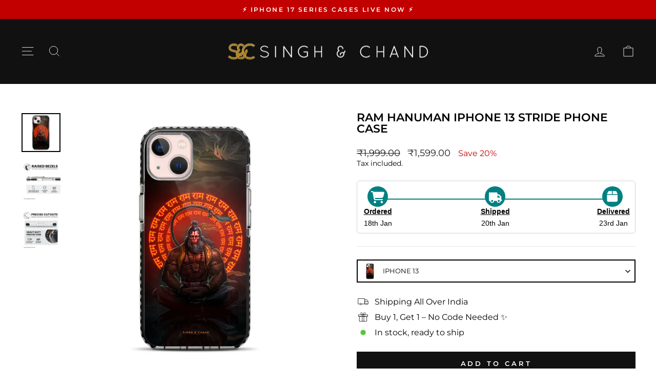

--- FILE ---
content_type: text/html; charset=utf-8
request_url: https://singhchand.com/products/ram-hanuman-iphone-13-stride-phone-case
body_size: 61107
content:
<!doctype html>
<html class="no-js" lang="en" dir="ltr">
<head>
<script src='https://d24sh1msnqkirc.cloudfront.net/shopflo.bundle.js' async></script>
 
    <script async src='https://cdn.shopify.com/s/files/1/0411/8639/4277/t/11/assets/spotlight.js'></script>

    <link async href='https://cdn.shopify.com/s/files/1/0411/8639/4277/t/11/assets/ymq-option.css' rel='stylesheet'>
    
	<link async href='https://option.ymq.cool/option/bottom.css' rel='stylesheet'> 

	<style id="ymq-jsstyle"></style>
	<script>
		window.best_option = window.best_option || {}; 

		best_option.shop = `singhchand.myshopify.com`; 

		best_option.page = `product`; 

		best_option.ymq_option_branding = {}; 
		  
			best_option.ymq_option_branding = {"button":{"--button-background-checked-color":"#000000","--button-background-color":"#FFFFFF","--button-background-disabled-color":"#FFFFFF","--button-border-checked-color":"#000000","--button-border-color":"#000000","--button-border-disabled-color":"#000000","--button-font-checked-color":"#FFFFFF","--button-font-disabled-color":"#cccccc","--button-font-color":"#000000","--button-border-radius":"0","--button-font-size":"14","--button-line-height":"20","--button-margin-l-r":"4","--button-margin-u-d":"4","--button-padding-l-r":"16","--button-padding-u-d":"8"},"radio":{"--radio-border-color":"#BBC1E1","--radio-border-checked-color":"#BBC1E1","--radio-border-disabled-color":"#BBC1E1","--radio-border-hover-color":"#BBC1E1","--radio-background-color":"#FFFFFF","--radio-background-checked-color":"#275EFE","--radio-background-disabled-color":"#E1E6F9","--radio-background-hover-color":"#FFFFFF","--radio-inner-color":"#E1E6F9","--radio-inner-checked-color":"#FFFFFF","--radio-inner-disabled-color":"#FFFFFF"},"input":{"--input-background-checked-color":"#FFFFFF","--input-background-color":"#FFFFFF","--input-border-checked-color":"#000000","--input-border-color":"#000000","--input-font-checked-color":"#000000","--input-font-color":"#000000","--input-border-radius":"0","--input-font-size":"14","--input-padding-l-r":"16","--input-padding-u-d":"9","--input-width":"100","--input-max-width":"400"},"select":{"--select-border-color":"#000000","--select-border-checked-color":"#000000","--select-background-color":"#FFFFFF","--select-background-checked-color":"#FFFFFF","--select-font-color":"#000000","--select-font-checked-color":"#000000","--select-option-background-color":"#FFFFFF","--select-option-background-checked-color":"#F5F9FF","--select-option-background-disabled-color":"#FFFFFF","--select-option-font-color":"#000000","--select-option-font-checked-color":"#000000","--select-option-font-disabled-color":"#CCCCCC","--select-padding-u-d":"9","--select-padding-l-r":"16","--select-option-padding-u-d":"9","--select-option-padding-l-r":"16","--select-width":"100","--select-max-width":"400","--select-font-size":"14","--select-border-radius":"0"},"multiple":{"--multiple-background-color":"#F5F9FF","--multiple-font-color":"#000000","--multiple-padding-u-d":"2","--multiple-padding-l-r":"8","--multiple-font-size":"12","--multiple-border-radius":"0"},"img":{"--img-border-color":"#E1E1E1","--img-border-checked-color":"#000000","--img-border-disabled-color":"#000000","--img-width":"50","--img-height":"50","--img-margin-u-d":"2","--img-margin-l-r":"2","--img-border-radius":"4"},"upload":{"--upload-background-color":"#409EFF","--upload-font-color":"#FFFFFF","--upload-border-color":"#409EFF","--upload-padding-u-d":"12","--upload-padding-l-r":"20","--upload-font-size":"12","--upload-border-radius":"4"},"cart":{"--cart-border-color":"#000000","--buy-border-color":"#000000","--cart-border-hover-color":"#000000","--buy-border-hover-color":"#000000","--cart-background-color":"#000000","--buy-background-color":"#000000","--cart-background-hover-color":"#000000","--buy-background-hover-color":"#000000","--cart-font-color":"#FFFFFF","--buy-font-color":"#FFFFFF","--cart-font-hover-color":"#FFFFFF","--buy-font-hover-color":"#FFFFFF","--cart-padding-u-d":"12","--cart-padding-l-r":"16","--buy-padding-u-d":"12","--buy-padding-l-r":"16","--cart-margin-u-d":"4","--cart-margin-l-r":"0","--buy-margin-u-d":"4","--buy-margin-l-r":"0","--cart-width":"100","--cart-max-width":"800","--buy-width":"100","--buy-max-width":"800","--cart-font-size":"14","--cart-border-radius":"0","--buy-font-size":"14","--buy-border-radius":"0"},"quantity":{"--quantity-border-color":"#A6A3A3","--quantity-font-color":"#000000","--quantity-background-color":"#FFFFFF","--quantity-width":"150","--quantity-height":"40","--quantity-font-size":"14","--quantity-border-radius":"0"},"global":{"--global-title-color":"#000000","--global-help-color":"#000000","--global-error-color":"#DC3545","--global-title-font-size":"14","--global-help-font-size":"12","--global-error-font-size":"12","--global-margin-top":"0","--global-margin-bottom":"20","--global-margin-left":"0","--global-margin-right":"0","--global-title-margin-top":"0","--global-title-margin-bottom":"5","--global-title-margin-left":"0","--global-title-margin-right":"0","--global-help-margin-top":"5","--global-help-margin-bottom":"0","--global-help-margin-left":"0","--global-help-margin-right":"0","--global-error-margin-top":"5","--global-error-margin-bottom":"0","--global-error-margin-left":"0","--global-error-margin-right":"0"},"discount":{"--new-discount-normal-color":"#1878B9","--new-discount-error-color":"#E22120","--new-discount-layout":"flex-end"},"lan":{"require":"This is a required field.","email":"Please enter a valid email address.","phone":"Please enter the correct phone.","number":"Please enter an number.","integer":"Please enter an integer.","min_char":"Please enter no less than %s characters.","max_char":"Please enter no more than %s characters.","max_s":"Please choose less than %s options.","min_s":"Please choose more than %s options.","total_s":"Please choose %s options.","min":"Please enter no less than %s.","max":"Please enter no more than %s.","currency":"INR","sold_out":"sold out","please_choose":"Please choose","add_to_cart":"ADD TO CART","buy_it_now":"BUY IT NOW","add_price_text":"Selection will add %s to the price","discount_code":"Discount code","application":"Apply","discount_error1":"Enter a valid discount code","discount_error2":"discount code isn't valid for the items in your cart"},"price":{"--price-border-color":"#000000","--price-background-color":"#FFFFFF","--price-font-color":"#000000","--price-price-font-color":"#03de90","--price-padding-u-d":"9","--price-padding-l-r":"16","--price-width":"100","--price-max-width":"400","--price-font-size":"14","--price-border-radius":"0"},"extra":{"is_show":"0","plan":0,"quantity-box":"0","price-value":"3,4,15,6,16,7","variant-original-margin-bottom":"15","strong-dorp-down":"1","radio-unchecked":1,"img-option-bigger":"0","add-button-reload":1,"buy-now-new":1,"open-theme-buy-now":1,"open-theme-ajax-cart":1,"free_plan":0,"timestamp":1650044335,"new":2,"variant-original":"1"}}; 
		 
	        
		best_option.product = {"id":7865170002119,"title":"Ram Hanuman iPhone 13 Stride Phone Case","handle":"ram-hanuman-iphone-13-stride-phone-case","description":"\u003cp\u003eIntroducing the Ram Hanuman Phone Case, a unique and captivating accessory that seamlessly combines spirituality with modern style. Crafted with precision and attention to detail, this phone case is designed to protect your device while making a bold statement.\u003c\/p\u003e\n\u003cp\u003eThe case features a stunning illustration showcasing the divine duo of Lord Ram and Hanuman, capturing the essence of their unwavering bond and legendary adventures. The vibrant colors and intricate detailing bring the epic tale to life, creating a visually appealing and spiritually uplifting design.\u003c\/p\u003e\n\u003cp\u003eMade from high-quality materials, the Ram Hanuman Phone Case provides durability and a comfortable grip, ensuring your phone stays safe from everyday wear and tear. The slim profile maintains the sleek aesthetics of your device while adding a touch of cultural richness to your personal style.\u003c\/p\u003e","published_at":"2024-01-18T16:52:26+05:30","created_at":"2024-01-18T15:48:56+05:30","vendor":"SINGH \u0026 CHAND","type":"","tags":["brand:apple","model:iphone-13","stride-restructured"],"price":159900,"price_min":159900,"price_max":159900,"available":true,"price_varies":false,"compare_at_price":199900,"compare_at_price_min":199900,"compare_at_price_max":199900,"compare_at_price_varies":false,"variants":[{"id":43663503392967,"title":"Stride","option1":"Stride","option2":null,"option3":null,"sku":null,"requires_shipping":true,"taxable":true,"featured_image":{"id":38625083064519,"product_id":7865170002119,"position":1,"created_at":"2024-01-18T15:49:06+05:30","updated_at":"2024-01-18T15:49:07+05:30","alt":null,"width":1000,"height":1000,"src":"\/\/singhchand.com\/cdn\/shop\/files\/SINGH_CHAND-Apple-iPhone-13-STRIDE-224.jpg?v=1705573147","variant_ids":[43663503392967]},"available":true,"name":"Ram Hanuman iPhone 13 Stride Phone Case - Stride","public_title":"Stride","options":["Stride"],"price":159900,"weight":0,"compare_at_price":199900,"inventory_management":null,"barcode":null,"featured_media":{"alt":null,"id":31031484973255,"position":1,"preview_image":{"aspect_ratio":1.0,"height":1000,"width":1000,"src":"\/\/singhchand.com\/cdn\/shop\/files\/SINGH_CHAND-Apple-iPhone-13-STRIDE-224.jpg?v=1705573147"}},"requires_selling_plan":false,"selling_plan_allocations":[]}],"images":["\/\/singhchand.com\/cdn\/shop\/files\/SINGH_CHAND-Apple-iPhone-13-STRIDE-224.jpg?v=1705573147","\/\/singhchand.com\/cdn\/shop\/files\/SINGH-_-CHAND-STRIDE-CASE-COMMON-IMAGE-1_1467174d-c515-41a3-9a3c-2515c896db68.png?v=1705573155","\/\/singhchand.com\/cdn\/shop\/files\/SINGH-_-CHAND-STRIDE-CASE-COMMON-IMAGE-2_ca4119d3-9178-457c-9c98-b5668de85f50.png?v=1705573155"],"featured_image":"\/\/singhchand.com\/cdn\/shop\/files\/SINGH_CHAND-Apple-iPhone-13-STRIDE-224.jpg?v=1705573147","options":["Type"],"media":[{"alt":null,"id":31031484973255,"position":1,"preview_image":{"aspect_ratio":1.0,"height":1000,"width":1000,"src":"\/\/singhchand.com\/cdn\/shop\/files\/SINGH_CHAND-Apple-iPhone-13-STRIDE-224.jpg?v=1705573147"},"aspect_ratio":1.0,"height":1000,"media_type":"image","src":"\/\/singhchand.com\/cdn\/shop\/files\/SINGH_CHAND-Apple-iPhone-13-STRIDE-224.jpg?v=1705573147","width":1000},{"alt":null,"id":31031485038791,"position":2,"preview_image":{"aspect_ratio":1.0,"height":1000,"width":1000,"src":"\/\/singhchand.com\/cdn\/shop\/files\/SINGH-_-CHAND-STRIDE-CASE-COMMON-IMAGE-1_1467174d-c515-41a3-9a3c-2515c896db68.png?v=1705573155"},"aspect_ratio":1.0,"height":1000,"media_type":"image","src":"\/\/singhchand.com\/cdn\/shop\/files\/SINGH-_-CHAND-STRIDE-CASE-COMMON-IMAGE-1_1467174d-c515-41a3-9a3c-2515c896db68.png?v=1705573155","width":1000},{"alt":null,"id":31031485006023,"position":3,"preview_image":{"aspect_ratio":1.0,"height":1000,"width":1000,"src":"\/\/singhchand.com\/cdn\/shop\/files\/SINGH-_-CHAND-STRIDE-CASE-COMMON-IMAGE-2_ca4119d3-9178-457c-9c98-b5668de85f50.png?v=1705573155"},"aspect_ratio":1.0,"height":1000,"media_type":"image","src":"\/\/singhchand.com\/cdn\/shop\/files\/SINGH-_-CHAND-STRIDE-CASE-COMMON-IMAGE-2_ca4119d3-9178-457c-9c98-b5668de85f50.png?v=1705573155","width":1000}],"requires_selling_plan":false,"selling_plan_groups":[],"content":"\u003cp\u003eIntroducing the Ram Hanuman Phone Case, a unique and captivating accessory that seamlessly combines spirituality with modern style. Crafted with precision and attention to detail, this phone case is designed to protect your device while making a bold statement.\u003c\/p\u003e\n\u003cp\u003eThe case features a stunning illustration showcasing the divine duo of Lord Ram and Hanuman, capturing the essence of their unwavering bond and legendary adventures. The vibrant colors and intricate detailing bring the epic tale to life, creating a visually appealing and spiritually uplifting design.\u003c\/p\u003e\n\u003cp\u003eMade from high-quality materials, the Ram Hanuman Phone Case provides durability and a comfortable grip, ensuring your phone stays safe from everyday wear and tear. The slim profile maintains the sleek aesthetics of your device while adding a touch of cultural richness to your personal style.\u003c\/p\u003e"}; 

		best_option.ymq_has_only_default_variant = true; 
		 
			best_option.ymq_has_only_default_variant = false; 
		 

        
            best_option.ymq_status = {}; 
    		 
    
    		best_option.ymq_variantjson = {}; 
    		 
    
    		best_option.ymq_option_data = {}; 
    		

    		best_option.ymq_option_condition = {}; 
    		 
              
        


        best_option.product_collections = {};
        
            best_option.product_collections[293271404743] = {"id":293271404743,"handle":"all-phone-cases-1","title":"all phone cases","updated_at":"2026-01-14T17:43:23+05:30","body_html":"","published_at":"2022-10-28T12:54:43+05:30","sort_order":"best-selling","template_suffix":"","disjunctive":false,"rules":[{"column":"title","relation":"contains","condition":"phone case"}],"published_scope":"global"};
        
            best_option.product_collections[293271765191] = {"id":293271765191,"handle":"all-phone-case-apple","title":"Apple","updated_at":"2025-12-01T17:50:38+05:30","body_html":"","published_at":"2022-10-28T13:04:29+05:30","sort_order":"best-selling","template_suffix":"","disjunctive":false,"rules":[{"column":"tag","relation":"equals","condition":"brand:apple"}],"published_scope":"global"};
        
            best_option.product_collections[295889305799] = {"id":295889305799,"handle":"best-selling-collection","title":"Best selling products","updated_at":"2026-01-14T17:43:23+05:30","body_html":null,"published_at":"2023-05-20T21:52:31+05:30","sort_order":"best-selling","template_suffix":null,"disjunctive":false,"rules":[{"column":"variant_price","relation":"greater_than","condition":"0"}],"published_scope":"web"};
        
            best_option.product_collections[295889273031] = {"id":295889273031,"handle":"new-collection","title":"New products","updated_at":"2026-01-14T17:43:23+05:30","body_html":null,"published_at":"2023-05-20T21:52:31+05:30","sort_order":"created-desc","template_suffix":null,"disjunctive":false,"rules":[{"column":"variant_price","relation":"greater_than","condition":"0"}],"published_scope":"web"};
        
            best_option.product_collections[283631059143] = {"id":283631059143,"handle":"phone-case","title":"Phone Case","updated_at":"2025-12-01T17:50:38+05:30","body_html":"All Phone case is here you can filter and choose one.","published_at":"2021-12-08T12:25:33+05:30","sort_order":"best-selling","template_suffix":"","disjunctive":true,"rules":[{"column":"tag","relation":"equals","condition":"brand:apple"},{"column":"tag","relation":"equals","condition":"brand:one-plus"}],"published_scope":"global"};
        
            best_option.product_collections[284342386887] = {"id":284342386887,"handle":"phone-cases","title":"PHONE CASES","updated_at":"2025-12-01T17:50:38+05:30","body_html":"\u003cmeta charset=\"utf-8\"\u003e\u003cspan data-mce-fragment=\"1\"\u003eNot only gorgeous, but also super protective. The almost impossible to find intersection between durable and pretty. Our designer phone covers offer shockproof protection and heavy-duty coverage, yet they remain slim and do not bulk up your device. Our unique hardshell phone cases with luxury and trendy designs will become a part of your style and a best friend for your mobile phone. Enjoy unparalleled protection and cool looks — all in one beautiful cell phone case. No matter your phone model- we have you covered we make cute phone cases for iPhone, Samsung Galaxy and many more. Step up your case game now.\u003c\/span\u003e","published_at":"2022-01-07T17:15:49+05:30","sort_order":"best-selling","template_suffix":"left","disjunctive":true,"rules":[{"column":"tag","relation":"equals","condition":"brand:apple"},{"column":"tag","relation":"equals","condition":"brand:one-plus"}],"published_scope":"global"};
        
            best_option.product_collections[297114796231] = {"id":297114796231,"handle":"stride-phone-cases","title":"Stride Phone Cases","updated_at":"2025-10-27T18:12:12+05:30","body_html":"","published_at":"2023-10-19T10:23:34+05:30","sort_order":"created-desc","template_suffix":"","disjunctive":false,"rules":[{"column":"tag","relation":"equals","condition":"stride-restructured"}],"published_scope":"global","image":{"created_at":"2023-10-20T11:17:24+05:30","alt":null,"width":1616,"height":2873,"src":"\/\/singhchand.com\/cdn\/shop\/collections\/IMG-20230508-WA0056_1.jpg?v=1756366762"}};
        


        best_option.ymq_template_options = {};
	    best_option.ymq_option_template = {};
		best_option.ymq_option_template_condition = {}; 
	    
	    
	    

        
            best_option.ymq_option_template_sort = `502,503,526,527,528,529`;
        

        
            best_option.ymq_option_template_sort_before = false;
        
        
        
        best_option.ymq_option_template_c_t = {};
  		best_option.ymq_option_template_condition_c_t = {};
        best_option.ymq_option_template_assign_c_t = {};
        
        
            
            
                
                
                    best_option.ymq_template_options[`tem502`] = {"template":{"ymq502tem1":{"id":"502tem1","type":"3","options":{"502tem1_1":{"link":"","allow_link":0,"weight":"","sku":"","id":"502tem1_1","price":"","value":"Apple","hasstock":1,"one_time":"0","default":"0","canvas_type":"2","canvas1":"","canvas2":"","qty_input":0},"502tem1_3":{"link":"","allow_link":0,"weight":"","sku":"","id":"502tem1_3","price":"","value":"Samsung","hasstock":1,"one_time":"0","default":"0","canvas_type":"2","canvas1":"","canvas2":"","qty_input":0},"502tem1_2":{"link":"","allow_link":0,"weight":"","sku":"","id":"502tem1_2","price":"","value":"One Plus","hasstock":1,"one_time":"0","default":"0","canvas_type":"2","canvas1":"","canvas2":"","qty_input":0},"502tem1_10":{"link":"","allow_link":0,"weight":"","sku":"","id":"502tem1_10","price":"","value":"Google Pixel","hasstock":1,"one_time":"0","default":"0","canvas_type":"2","canvas1":"","canvas2":"","qty_input":0},"502tem1_4":{"link":"","allow_link":0,"weight":"","sku":"","id":"502tem1_4","price":"","value":"Vivo/iqoo","hasstock":1,"one_time":"0","default":"0","canvas_type":"2","canvas1":"","canvas2":"","qty_input":0},"502tem1_8":{"link":"","allow_link":0,"weight":"","sku":"","id":"502tem1_8","price":"","value":"Xiaomi (Redmi/Mi/Poco)","hasstock":1,"one_time":"0","default":"0","canvas_type":"2","canvas1":"","canvas2":"","qty_input":0},"502tem1_5":{"link":"","allow_link":0,"weight":"","sku":"","id":"502tem1_5","price":"","value":"Oppo","hasstock":1,"one_time":"0","default":"0","canvas_type":"2","canvas1":"","canvas2":"","qty_input":0},"502tem1_6":{"link":"","allow_link":0,"weight":"","sku":"","id":"502tem1_6","price":"","value":"Realme","hasstock":1,"one_time":"0","default":"0","canvas_type":"2","canvas1":"","canvas2":"","qty_input":0},"502tem1_11":{"link":"","allow_link":0,"weight":"","sku":"","id":"502tem1_11","price":"","value":"Nothing","hasstock":1,"one_time":"0","default":"0","canvas_type":"2","canvas1":"","canvas2":"","qty_input":0},"502tem1_12":{"link":"","allow_link":0,"weight":"","sku":"","id":"502tem1_12","price":"","value":"Motorola","hasstock":1,"one_time":"0","default":"0","canvas_type":"2","canvas1":"","canvas2":"","qty_input":0}},"label":"Brand","required":1,"open_new_window":1,"is_get_to_cart":1,"onetime":0,"column_width":"","tooltip":"","tooltip_position":"1","hide_title":"0","class":"","help":"","alert_text":"","a_t1":"","a_t2":"","a_width":"700","min_s":"","max_s":"","sb":1},"ymq502tem2":{"id":"502tem2","type":"3","options":{"502tem2_418":{"link":"","allow_link":0,"weight":"","sku":"","id":"502tem2_418","price":"","value":"iPhone 17 Pro Max","hasstock":1,"one_time":"0","default":"0","canvas_type":"2","canvas1":"","canvas2":"","qty_input":0},"502tem2_419":{"link":"","allow_link":0,"weight":"","sku":"","id":"502tem2_419","price":"","value":"iPhone 17 Pro","hasstock":1,"one_time":"0","default":"0","canvas_type":"2","canvas1":"","canvas2":"","qty_input":0},"502tem2_420":{"link":"","allow_link":0,"weight":"","sku":"","id":"502tem2_420","price":"","value":"iPhone 17 Air","hasstock":1,"one_time":"0","default":"0","canvas_type":"2","canvas1":"","canvas2":"","qty_input":0},"502tem2_421":{"link":"","allow_link":0,"weight":"","sku":"","id":"502tem2_421","price":"","value":"iPhone 17","hasstock":1,"one_time":"0","default":"0","canvas_type":"2","canvas1":"","canvas2":"","qty_input":0},"502tem2_380":{"link":"","allow_link":0,"weight":"","sku":"","id":"502tem2_380","price":"","value":"iPhone 16 Pro Max","hasstock":1,"one_time":"0","default":"0","canvas_type":"2","canvas1":"","canvas2":"","qty_input":0},"502tem2_381":{"link":"","allow_link":0,"weight":"","sku":"","id":"502tem2_381","price":"","value":"iPhone 16 Pro","hasstock":1,"one_time":"0","default":"0","canvas_type":"2","canvas1":"","canvas2":"","qty_input":0},"502tem2_382":{"link":"","allow_link":0,"weight":"","sku":"","id":"502tem2_382","price":"","value":"iPhone 16 Plus","hasstock":1,"one_time":"0","default":"0","canvas_type":"2","canvas1":"","canvas2":"","qty_input":0},"502tem2_383":{"link":"","allow_link":0,"weight":"","sku":"","id":"502tem2_383","price":"","value":"iPhone 16","hasstock":1,"one_time":"0","default":"0","canvas_type":"2","canvas1":"","canvas2":"","qty_input":0},"502tem2_384":{"link":"","allow_link":0,"weight":"","sku":"","id":"502tem2_384","price":"","value":"iPhone 16E","hasstock":1,"one_time":"0","default":"0","canvas_type":"2","canvas1":"","canvas2":"","qty_input":0},"502tem2_385":{"link":"","allow_link":0,"weight":"","sku":"","id":"502tem2_385","price":"","value":"iPhone 15 Pro Max","hasstock":1,"one_time":"0","default":"0","canvas_type":"2","canvas1":"","canvas2":"","qty_input":0},"502tem2_386":{"link":"","allow_link":0,"weight":"","sku":"","id":"502tem2_386","price":"","value":"iPhone 15 Pro","hasstock":1,"one_time":"0","default":"0","canvas_type":"2","canvas1":"","canvas2":"","qty_input":0},"502tem2_387":{"link":"","allow_link":0,"weight":"","sku":"","id":"502tem2_387","price":"","value":"iPhone 15 Plus","hasstock":1,"one_time":"0","default":"0","canvas_type":"2","canvas1":"","canvas2":"","qty_input":0},"502tem2_388":{"link":"","allow_link":0,"weight":"","sku":"","id":"502tem2_388","price":"","value":"iPhone 15","hasstock":1,"one_time":"0","default":"0","canvas_type":"2","canvas1":"","canvas2":"","qty_input":0},"502tem2_389":{"link":"","allow_link":0,"weight":"","sku":"","id":"502tem2_389","price":"","value":"iPhone 14 Pro Max","hasstock":1,"one_time":"0","default":"0","canvas_type":"2","canvas1":"","canvas2":"","qty_input":0},"502tem2_390":{"link":"","allow_link":0,"weight":"","sku":"","id":"502tem2_390","price":"","value":"iPhone 14 Pro","hasstock":1,"one_time":"0","default":"0","canvas_type":"2","canvas1":"","canvas2":"","qty_input":0},"502tem2_391":{"link":"","allow_link":0,"weight":"","sku":"","id":"502tem2_391","price":"","value":"iPhone 14 Plus","hasstock":1,"one_time":"0","default":"0","canvas_type":"2","canvas1":"","canvas2":"","qty_input":0},"502tem2_392":{"link":"","allow_link":0,"weight":"","sku":"","id":"502tem2_392","price":"","value":"iPhone 14","hasstock":1,"one_time":"0","default":"0","canvas_type":"2","canvas1":"","canvas2":"","qty_input":0},"502tem2_393":{"link":"","allow_link":0,"weight":"","sku":"","id":"502tem2_393","price":"","value":"iPhone 13 Pro Max","hasstock":1,"one_time":"0","default":"0","canvas_type":"2","canvas1":"","canvas2":"","qty_input":0},"502tem2_394":{"link":"","allow_link":0,"weight":"","sku":"","id":"502tem2_394","price":"","value":"iPhone 13 Pro","hasstock":1,"one_time":"0","default":"0","canvas_type":"2","canvas1":"","canvas2":"","qty_input":0},"502tem2_395":{"link":"","allow_link":0,"weight":"","sku":"","id":"502tem2_395","price":"","value":"iPhone 13","hasstock":1,"one_time":"0","default":"0","canvas_type":"2","canvas1":"","canvas2":"","qty_input":0},"502tem2_396":{"link":"","allow_link":0,"weight":"","sku":"","id":"502tem2_396","price":"","value":"iPhone 13 mini","hasstock":1,"one_time":"0","default":"0","canvas_type":"2","canvas1":"","canvas2":"","qty_input":0},"502tem2_397":{"link":"","allow_link":0,"weight":"","sku":"","id":"502tem2_397","price":"","value":"iPhone 12 Pro Max","hasstock":1,"one_time":"0","default":"0","canvas_type":"2","canvas1":"","canvas2":"","qty_input":0},"502tem2_398":{"link":"","allow_link":0,"weight":"","sku":"","id":"502tem2_398","price":"","value":"iPhone 12 Pro","hasstock":1,"one_time":"0","default":"0","canvas_type":"2","canvas1":"","canvas2":"","qty_input":0},"502tem2_399":{"link":"","allow_link":0,"weight":"","sku":"","id":"502tem2_399","price":"","value":"iPhone 12","hasstock":1,"one_time":"0","default":"0","canvas_type":"2","canvas1":"","canvas2":"","qty_input":0},"502tem2_400":{"link":"","allow_link":0,"weight":"","sku":"","id":"502tem2_400","price":"","value":"iPhone 12 mini","hasstock":1,"one_time":"0","default":"0","canvas_type":"2","canvas1":"","canvas2":"","qty_input":0},"502tem2_401":{"link":"","allow_link":0,"weight":"","sku":"","id":"502tem2_401","price":"","value":"iPhone 11 Pro Max","hasstock":1,"one_time":"0","default":"0","canvas_type":"2","canvas1":"","canvas2":"","qty_input":0},"502tem2_402":{"link":"","allow_link":0,"weight":"","sku":"","id":"502tem2_402","price":"","value":"iPhone 11 Pro","hasstock":1,"one_time":"0","default":"0","canvas_type":"2","canvas1":"","canvas2":"","qty_input":0},"502tem2_403":{"link":"","allow_link":0,"weight":"","sku":"","id":"502tem2_403","price":"","value":"iPhone 11","hasstock":1,"one_time":"0","default":"0","canvas_type":"2","canvas1":"","canvas2":"","qty_input":0},"502tem2_404":{"link":"","allow_link":0,"weight":"","sku":"","id":"502tem2_404","price":"","value":"iPhone SE","hasstock":1,"one_time":"0","default":"0","canvas_type":"2","canvas1":"","canvas2":"","qty_input":0},"502tem2_406":{"link":"","allow_link":0,"weight":"","sku":"","id":"502tem2_406","price":"","value":"iPhone XS Max","hasstock":1,"one_time":"0","default":"0","canvas_type":"2","canvas1":"","canvas2":"","qty_input":0},"502tem2_407":{"link":"","allow_link":0,"weight":"","sku":"","id":"502tem2_407","price":"","value":"iPhone XS","hasstock":1,"one_time":"0","default":"0","canvas_type":"2","canvas1":"","canvas2":"","qty_input":0},"502tem2_408":{"link":"","allow_link":0,"weight":"","sku":"","id":"502tem2_408","price":"","value":"iPhone XR","hasstock":1,"one_time":"0","default":"0","canvas_type":"2","canvas1":"","canvas2":"","qty_input":0},"502tem2_409":{"link":"","allow_link":0,"weight":"","sku":"","id":"502tem2_409","price":"","value":"iPhone X","hasstock":1,"one_time":"0","default":"0","canvas_type":"2","canvas1":"","canvas2":"","qty_input":0},"502tem2_410":{"link":"","allow_link":0,"weight":"","sku":"","id":"502tem2_410","price":"","value":"iPhone 8 Plus","hasstock":1,"one_time":"0","default":"0","canvas_type":"2","canvas1":"","canvas2":"","qty_input":0},"502tem2_411":{"link":"","allow_link":0,"weight":"","sku":"","id":"502tem2_411","price":"","value":"iPhone 8","hasstock":1,"one_time":"0","default":"0","canvas_type":"2","canvas1":"","canvas2":"","qty_input":0},"502tem2_412":{"link":"","allow_link":0,"weight":"","sku":"","id":"502tem2_412","price":"","value":"iPhone 7 Plus","hasstock":1,"one_time":"0","default":"0","canvas_type":"2","canvas1":"","canvas2":"","qty_input":0},"502tem2_413":{"link":"","allow_link":0,"weight":"","sku":"","id":"502tem2_413","price":"","value":"iPhone 7","hasstock":1,"one_time":"0","default":"0","canvas_type":"2","canvas1":"","canvas2":"","qty_input":0},"502tem2_414":{"link":"","allow_link":0,"weight":"","sku":"","id":"502tem2_414","price":"","value":"iPhone 6s Plus","hasstock":1,"one_time":"0","default":"0","canvas_type":"2","canvas1":"","canvas2":"","qty_input":0},"502tem2_415":{"link":"","allow_link":0,"weight":"","sku":"","id":"502tem2_415","price":"","value":"iPhone 6s","hasstock":1,"one_time":"0","default":"0","canvas_type":"2","canvas1":"","canvas2":"","qty_input":0},"502tem2_416":{"link":"","allow_link":0,"weight":"","sku":"","id":"502tem2_416","price":"","value":"iPhone 6 Plus","hasstock":1,"one_time":"0","default":"0","canvas_type":"2","canvas1":"","canvas2":"","qty_input":0},"502tem2_417":{"link":"","allow_link":0,"weight":"","sku":"","id":"502tem2_417","price":"","value":"iPhone 6","hasstock":1,"one_time":"0","default":"0","canvas_type":"2","canvas1":"","canvas2":"","qty_input":0}},"label":"iPhone Model","required":1,"open_new_window":1,"is_get_to_cart":1,"onetime":0,"column_width":"","tooltip":"","tooltip_position":"1","hide_title":"0","class":"","help":"","alert_text":"","a_t1":"","a_t2":"","a_width":"700","min_s":"","max_s":""},"ymq502tem3":{"id":"502tem3","type":"3","options":{"502tem3_457":{"link":"","allow_link":0,"weight":"","sku":"","id":"502tem3_457","price":"","value":"oneplus nord 3 5g","hasstock":1,"one_time":"0","default":"0","canvas_type":"2","canvas1":"","canvas2":"","qty_input":0},"502tem3_458":{"link":"","allow_link":0,"weight":"","sku":"","id":"502tem3_458","price":"","value":"oneplus ace 2v","hasstock":1,"one_time":"0","default":"0","canvas_type":"2","canvas1":"","canvas2":"","qty_input":0},"502tem3_459":{"link":"","allow_link":0,"weight":"","sku":"","id":"502tem3_459","price":"","value":"oneplus 11 5g","hasstock":1,"one_time":"0","default":"0","canvas_type":"2","canvas1":"","canvas2":"","qty_input":0},"502tem3_460":{"link":"","allow_link":0,"weight":"","sku":"","id":"502tem3_460","price":"","value":"oneplus nord ce 4","hasstock":1,"one_time":"0","default":"0","canvas_type":"2","canvas1":"","canvas2":"","qty_input":0},"502tem3_461":{"link":"","allow_link":0,"weight":"","sku":"","id":"502tem3_461","price":"","value":"oneplus 9r","hasstock":1,"one_time":"0","default":"0","canvas_type":"2","canvas1":"","canvas2":"","qty_input":0},"502tem3_462":{"link":"","allow_link":0,"weight":"","sku":"","id":"502tem3_462","price":"","value":"oneplus 8 pro","hasstock":1,"one_time":"0","default":"0","canvas_type":"2","canvas1":"","canvas2":"","qty_input":0},"502tem3_463":{"link":"","allow_link":0,"weight":"","sku":"","id":"502tem3_463","price":"","value":"oneplus 13s","hasstock":1,"one_time":"0","default":"0","canvas_type":"2","canvas1":"","canvas2":"","qty_input":0},"502tem3_464":{"link":"","allow_link":0,"weight":"","sku":"","id":"502tem3_464","price":"","value":"oneplus nord ce4 lite 5g","hasstock":1,"one_time":"0","default":"0","canvas_type":"2","canvas1":"","canvas2":"","qty_input":0},"502tem3_465":{"link":"","allow_link":0,"weight":"","sku":"","id":"502tem3_465","price":"","value":"oneplus 6","hasstock":1,"one_time":"0","default":"0","canvas_type":"2","canvas1":"","canvas2":"","qty_input":0},"502tem3_466":{"link":"","allow_link":0,"weight":"","sku":"","id":"502tem3_466","price":"","value":"oneplus 13r","hasstock":1,"one_time":"0","default":"0","canvas_type":"2","canvas1":"","canvas2":"","qty_input":0},"502tem3_467":{"link":"","allow_link":0,"weight":"","sku":"","id":"502tem3_467","price":"","value":"oneplus nord 2t 5g","hasstock":1,"one_time":"0","default":"0","canvas_type":"2","canvas1":"","canvas2":"","qty_input":0},"502tem3_468":{"link":"","allow_link":0,"weight":"","sku":"","id":"502tem3_468","price":"","value":"oneplus 13","hasstock":1,"one_time":"0","default":"0","canvas_type":"2","canvas1":"","canvas2":"","qty_input":0},"502tem3_469":{"link":"","allow_link":0,"weight":"","sku":"","id":"502tem3_469","price":"","value":"oneplus 5t","hasstock":1,"one_time":"0","default":"0","canvas_type":"2","canvas1":"","canvas2":"","qty_input":0},"502tem3_470":{"link":"","allow_link":0,"weight":"","sku":"","id":"502tem3_470","price":"","value":"oneplus nord ce5","hasstock":1,"one_time":"0","default":"0","canvas_type":"2","canvas1":"","canvas2":"","qty_input":0},"502tem3_471":{"link":"","allow_link":0,"weight":"","sku":"","id":"502tem3_471","price":"","value":"oneplus nord","hasstock":1,"one_time":"0","default":"0","canvas_type":"2","canvas1":"","canvas2":"","qty_input":0},"502tem3_472":{"link":"","allow_link":0,"weight":"","sku":"","id":"502tem3_472","price":"","value":"oneplus ace racing","hasstock":1,"one_time":"0","default":"0","canvas_type":"2","canvas1":"","canvas2":"","qty_input":0},"502tem3_473":{"link":"","allow_link":0,"weight":"","sku":"","id":"502tem3_473","price":"","value":"oneplus 7","hasstock":1,"one_time":"0","default":"0","canvas_type":"2","canvas1":"","canvas2":"","qty_input":0},"502tem3_474":{"link":"","allow_link":0,"weight":"","sku":"","id":"502tem3_474","price":"","value":"oneplus nord ce 3 lite","hasstock":1,"one_time":"0","default":"0","canvas_type":"2","canvas1":"","canvas2":"","qty_input":0},"502tem3_475":{"link":"","allow_link":0,"weight":"","sku":"","id":"502tem3_475","price":"","value":"oneplus 9rt","hasstock":1,"one_time":"0","default":"0","canvas_type":"2","canvas1":"","canvas2":"","qty_input":0},"502tem3_476":{"link":"","allow_link":0,"weight":"","sku":"","id":"502tem3_476","price":"","value":"oneplus 10r","hasstock":1,"one_time":"0","default":"0","canvas_type":"2","canvas1":"","canvas2":"","qty_input":0},"502tem3_477":{"link":"","allow_link":0,"weight":"","sku":"","id":"502tem3_477","price":"","value":"oneplus ace 5g","hasstock":1,"one_time":"0","default":"0","canvas_type":"2","canvas1":"","canvas2":"","qty_input":0},"502tem3_478":{"link":"","allow_link":0,"weight":"","sku":"","id":"502tem3_478","price":"","value":"oneplus 12r","hasstock":1,"one_time":"0","default":"0","canvas_type":"2","canvas1":"","canvas2":"","qty_input":0},"502tem3_479":{"link":"","allow_link":0,"weight":"","sku":"","id":"502tem3_479","price":"","value":"oneplus 7t","hasstock":1,"one_time":"0","default":"0","canvas_type":"2","canvas1":"","canvas2":"","qty_input":0},"502tem3_480":{"link":"","allow_link":0,"weight":"","sku":"","id":"502tem3_480","price":"","value":"oneplus nord ce 2 5g","hasstock":1,"one_time":"0","default":"0","canvas_type":"2","canvas1":"","canvas2":"","qty_input":0},"502tem3_481":{"link":"","allow_link":0,"weight":"","sku":"","id":"502tem3_481","price":"","value":"oneplus 12","hasstock":1,"one_time":"0","default":"0","canvas_type":"2","canvas1":"","canvas2":"","qty_input":0},"502tem3_482":{"link":"","allow_link":0,"weight":"","sku":"","id":"502tem3_482","price":"","value":"oneplus 7t pro","hasstock":1,"one_time":"0","default":"0","canvas_type":"2","canvas1":"","canvas2":"","qty_input":0},"502tem3_483":{"link":"","allow_link":0,"weight":"","sku":"","id":"502tem3_483","price":"","value":"oneplus 9 pro","hasstock":1,"one_time":"0","default":"0","canvas_type":"2","canvas1":"","canvas2":"","qty_input":0},"502tem3_484":{"link":"","allow_link":0,"weight":"","sku":"","id":"502tem3_484","price":"","value":"oneplus nord ce 2 lite 5g","hasstock":1,"one_time":"0","default":"0","canvas_type":"2","canvas1":"","canvas2":"","qty_input":0},"502tem3_485":{"link":"","allow_link":0,"weight":"","sku":"","id":"502tem3_485","price":"","value":"oneplus 11r 5g","hasstock":1,"one_time":"0","default":"0","canvas_type":"2","canvas1":"","canvas2":"","qty_input":0},"502tem3_486":{"link":"","allow_link":0,"weight":"","sku":"","id":"502tem3_486","price":"","value":"oneplus ace 2 5g","hasstock":1,"one_time":"0","default":"0","canvas_type":"2","canvas1":"","canvas2":"","qty_input":0},"502tem3_487":{"link":"","allow_link":0,"weight":"","sku":"","id":"502tem3_487","price":"","value":"oneplus nord 5","hasstock":1,"one_time":"0","default":"0","canvas_type":"2","canvas1":"","canvas2":"","qty_input":0},"502tem3_488":{"link":"","allow_link":0,"weight":"","sku":"","id":"502tem3_488","price":"","value":"oneplus 6t","hasstock":1,"one_time":"0","default":"0","canvas_type":"2","canvas1":"","canvas2":"","qty_input":0},"502tem3_489":{"link":"","allow_link":0,"weight":"","sku":"","id":"502tem3_489","price":"","value":"oneplus 10 pro 5g","hasstock":1,"one_time":"0","default":"0","canvas_type":"2","canvas1":"","canvas2":"","qty_input":0},"502tem3_490":{"link":"","allow_link":0,"weight":"","sku":"","id":"502tem3_490","price":"","value":"oneplus 8","hasstock":1,"one_time":"0","default":"0","canvas_type":"2","canvas1":"","canvas2":"","qty_input":0},"502tem3_491":{"link":"","allow_link":0,"weight":"","sku":"","id":"502tem3_491","price":"","value":"oneplus 10t 5g","hasstock":1,"one_time":"0","default":"0","canvas_type":"2","canvas1":"","canvas2":"","qty_input":0},"502tem3_492":{"link":"","allow_link":0,"weight":"","sku":"","id":"502tem3_492","price":"","value":"oneplus ace pro 5g","hasstock":1,"one_time":"0","default":"0","canvas_type":"2","canvas1":"","canvas2":"","qty_input":0},"502tem3_493":{"link":"","allow_link":0,"weight":"","sku":"","id":"502tem3_493","price":"","value":"oneplus nord n20 5g","hasstock":1,"one_time":"0","default":"0","canvas_type":"2","canvas1":"","canvas2":"","qty_input":0},"502tem3_494":{"link":"","allow_link":0,"weight":"","sku":"","id":"502tem3_494","price":"","value":"oneplus nord ce 5g","hasstock":1,"one_time":"0","default":"0","canvas_type":"2","canvas1":"","canvas2":"","qty_input":0},"502tem3_495":{"link":"","allow_link":0,"weight":"","sku":"","id":"502tem3_495","price":"","value":"oneplus nord 4","hasstock":1,"one_time":"0","default":"0","canvas_type":"2","canvas1":"","canvas2":"","qty_input":0},"502tem3_496":{"link":"","allow_link":0,"weight":"","sku":"","id":"502tem3_496","price":"","value":"oneplus nord ce 3 5g","hasstock":1,"one_time":"0","default":"0","canvas_type":"2","canvas1":"","canvas2":"","qty_input":0},"502tem3_497":{"link":"","allow_link":0,"weight":"","sku":"","id":"502tem3_497","price":"","value":"oneplus open back","hasstock":1,"one_time":"0","default":"0","canvas_type":"2","canvas1":"","canvas2":"","qty_input":0},"502tem3_498":{"link":"","allow_link":0,"weight":"","sku":"","id":"502tem3_498","price":"","value":"oneplus open front","hasstock":1,"one_time":"0","default":"0","canvas_type":"2","canvas1":"","canvas2":"","qty_input":0},"502tem3_499":{"link":"","allow_link":0,"weight":"","sku":"","id":"502tem3_499","price":"","value":"oneplus 8t","hasstock":1,"one_time":"0","default":"0","canvas_type":"2","canvas1":"","canvas2":"","qty_input":0},"502tem3_500":{"link":"","allow_link":0,"weight":"","sku":"","id":"502tem3_500","price":"","value":"oneplus nord 2","hasstock":1,"one_time":"0","default":"0","canvas_type":"2","canvas1":"","canvas2":"","qty_input":0}},"label":"One Plus Model","required":1,"open_new_window":1,"is_get_to_cart":1,"onetime":0,"column_width":"","tooltip":"","tooltip_position":"1","hide_title":"0","class":"","help":"","alert_text":"","a_t1":"","a_t2":"","a_width":"700","min_s":"","max_s":""},"ymq502tem4":{"id":"502tem4","type":"3","options":{"502tem4_1523":{"link":"","allow_link":0,"weight":"","sku":"","id":"502tem4_1523","price":"","value":"samsung galaxy z flip 6 top","hasstock":1,"one_time":"0","default":"0","canvas_type":"2","canvas1":"","canvas2":"","qty_input":0},"502tem4_1524":{"link":"","allow_link":0,"weight":"","sku":"","id":"502tem4_1524","price":"","value":"samsung galaxy note 10","hasstock":1,"one_time":"0","default":"0","canvas_type":"2","canvas1":"","canvas2":"","qty_input":0},"502tem4_1525":{"link":"","allow_link":0,"weight":"","sku":"","id":"502tem4_1525","price":"","value":"samsung galaxy s8","hasstock":1,"one_time":"0","default":"0","canvas_type":"2","canvas1":"","canvas2":"","qty_input":0},"502tem4_1526":{"link":"","allow_link":0,"weight":"","sku":"","id":"502tem4_1526","price":"","value":"samsung galaxy a52","hasstock":1,"one_time":"0","default":"0","canvas_type":"2","canvas1":"","canvas2":"","qty_input":0},"502tem4_1527":{"link":"","allow_link":0,"weight":"","sku":"","id":"502tem4_1527","price":"","value":"samsung galaxy a52 5g","hasstock":1,"one_time":"0","default":"0","canvas_type":"2","canvas1":"","canvas2":"","qty_input":0},"502tem4_1528":{"link":"","allow_link":0,"weight":"","sku":"","id":"502tem4_1528","price":"","value":"samsung galaxy a52s 5g","hasstock":1,"one_time":"0","default":"0","canvas_type":"2","canvas1":"","canvas2":"","qty_input":0},"502tem4_1529":{"link":"","allow_link":0,"weight":"","sku":"","id":"502tem4_1529","price":"","value":"samsung galaxy a40","hasstock":1,"one_time":"0","default":"0","canvas_type":"2","canvas1":"","canvas2":"","qty_input":0},"502tem4_1530":{"link":"","allow_link":0,"weight":"","sku":"","id":"502tem4_1530","price":"","value":"samsung galaxy z fold 7 front","hasstock":1,"one_time":"0","default":"0","canvas_type":"2","canvas1":"","canvas2":"","qty_input":0},"502tem4_1531":{"link":"","allow_link":0,"weight":"","sku":"","id":"502tem4_1531","price":"","value":"samsung galaxy s20 fe","hasstock":1,"one_time":"0","default":"0","canvas_type":"2","canvas1":"","canvas2":"","qty_input":0},"502tem4_1532":{"link":"","allow_link":0,"weight":"","sku":"","id":"502tem4_1532","price":"","value":"samsung galaxy s20 fe 5g","hasstock":1,"one_time":"0","default":"0","canvas_type":"2","canvas1":"","canvas2":"","qty_input":0},"502tem4_1533":{"link":"","allow_link":0,"weight":"","sku":"","id":"502tem4_1533","price":"","value":"samsung galaxy s10 lite","hasstock":1,"one_time":"0","default":"0","canvas_type":"2","canvas1":"","canvas2":"","qty_input":0},"502tem4_1534":{"link":"","allow_link":0,"weight":"","sku":"","id":"502tem4_1534","price":"","value":"samsung galaxy a91","hasstock":1,"one_time":"0","default":"0","canvas_type":"2","canvas1":"","canvas2":"","qty_input":0},"502tem4_1535":{"link":"","allow_link":0,"weight":"","sku":"","id":"502tem4_1535","price":"","value":"samsung galaxy f23 5g","hasstock":1,"one_time":"0","default":"0","canvas_type":"2","canvas1":"","canvas2":"","qty_input":0},"502tem4_1536":{"link":"","allow_link":0,"weight":"","sku":"","id":"502tem4_1536","price":"","value":"samsung galaxy m23 5g","hasstock":1,"one_time":"0","default":"0","canvas_type":"2","canvas1":"","canvas2":"","qty_input":0},"502tem4_1537":{"link":"","allow_link":0,"weight":"","sku":"","id":"502tem4_1537","price":"","value":"samsung galaxy s20 plus","hasstock":1,"one_time":"0","default":"0","canvas_type":"2","canvas1":"","canvas2":"","qty_input":0},"502tem4_1538":{"link":"","allow_link":0,"weight":"","sku":"","id":"502tem4_1538","price":"","value":"samsung galaxy f14 5g","hasstock":1,"one_time":"0","default":"0","canvas_type":"2","canvas1":"","canvas2":"","qty_input":0},"502tem4_1539":{"link":"","allow_link":0,"weight":"","sku":"","id":"502tem4_1539","price":"","value":"samsung galaxy z fold 3 5g front","hasstock":1,"one_time":"0","default":"0","canvas_type":"2","canvas1":"","canvas2":"","qty_input":0},"502tem4_1540":{"link":"","allow_link":0,"weight":"","sku":"","id":"502tem4_1540","price":"","value":"samsung galaxy a33 5g","hasstock":1,"one_time":"0","default":"0","canvas_type":"2","canvas1":"","canvas2":"","qty_input":0},"502tem4_1541":{"link":"","allow_link":0,"weight":"","sku":"","id":"502tem4_1541","price":"","value":"samsung galaxy note 20 ultra","hasstock":1,"one_time":"0","default":"0","canvas_type":"2","canvas1":"","canvas2":"","qty_input":0},"502tem4_1542":{"link":"","allow_link":0,"weight":"","sku":"","id":"502tem4_1542","price":"","value":"samsung galaxy m51","hasstock":1,"one_time":"0","default":"0","canvas_type":"2","canvas1":"","canvas2":"","qty_input":0},"502tem4_1543":{"link":"","allow_link":0,"weight":"","sku":"","id":"502tem4_1543","price":"","value":"samsung galaxy f56 5g","hasstock":1,"one_time":"0","default":"0","canvas_type":"2","canvas1":"","canvas2":"","qty_input":0},"502tem4_1544":{"link":"","allow_link":0,"weight":"","sku":"","id":"502tem4_1544","price":"","value":"samsung galaxy m56","hasstock":1,"one_time":"0","default":"0","canvas_type":"2","canvas1":"","canvas2":"","qty_input":0},"502tem4_1545":{"link":"","allow_link":0,"weight":"","sku":"","id":"502tem4_1545","price":"","value":"samsung galaxy m30s","hasstock":1,"one_time":"0","default":"0","canvas_type":"2","canvas1":"","canvas2":"","qty_input":0},"502tem4_1546":{"link":"","allow_link":0,"weight":"","sku":"","id":"502tem4_1546","price":"","value":"samsung galaxy m21","hasstock":1,"one_time":"0","default":"0","canvas_type":"2","canvas1":"","canvas2":"","qty_input":0},"502tem4_1547":{"link":"","allow_link":0,"weight":"","sku":"","id":"502tem4_1547","price":"","value":"samsung galaxy m21 2021","hasstock":1,"one_time":"0","default":"0","canvas_type":"2","canvas1":"","canvas2":"","qty_input":0},"502tem4_1548":{"link":"","allow_link":0,"weight":"","sku":"","id":"502tem4_1548","price":"","value":"samsung galaxy m06","hasstock":1,"one_time":"0","default":"0","canvas_type":"2","canvas1":"","canvas2":"","qty_input":0},"502tem4_1549":{"link":"","allow_link":0,"weight":"","sku":"","id":"502tem4_1549","price":"","value":"samsung galaxy f06 5g","hasstock":1,"one_time":"0","default":"0","canvas_type":"2","canvas1":"","canvas2":"","qty_input":0},"502tem4_1550":{"link":"","allow_link":0,"weight":"","sku":"","id":"502tem4_1550","price":"","value":"samsung galaxy z flip 7 top","hasstock":1,"one_time":"0","default":"0","canvas_type":"2","canvas1":"","canvas2":"","qty_input":0},"502tem4_1551":{"link":"","allow_link":0,"weight":"","sku":"","id":"502tem4_1551","price":"","value":"samsung galaxy s20","hasstock":1,"one_time":"0","default":"0","canvas_type":"2","canvas1":"","canvas2":"","qty_input":0},"502tem4_1552":{"link":"","allow_link":0,"weight":"","sku":"","id":"502tem4_1552","price":"","value":"samsung galaxy a55","hasstock":1,"one_time":"0","default":"0","canvas_type":"2","canvas1":"","canvas2":"","qty_input":0},"502tem4_1553":{"link":"","allow_link":0,"weight":"","sku":"","id":"502tem4_1553","price":"","value":"samsung galaxy s22 plus 5g","hasstock":1,"one_time":"0","default":"0","canvas_type":"2","canvas1":"","canvas2":"","qty_input":0},"502tem4_1554":{"link":"","allow_link":0,"weight":"","sku":"","id":"502tem4_1554","price":"","value":"samsung galaxy z fold 5 front","hasstock":1,"one_time":"0","default":"0","canvas_type":"2","canvas1":"","canvas2":"","qty_input":0},"502tem4_1555":{"link":"","allow_link":0,"weight":"","sku":"","id":"502tem4_1555","price":"","value":"samsung galaxy m55","hasstock":1,"one_time":"0","default":"0","canvas_type":"2","canvas1":"","canvas2":"","qty_input":0},"502tem4_1556":{"link":"","allow_link":0,"weight":"","sku":"","id":"502tem4_1556","price":"","value":"samsung galaxy f55","hasstock":1,"one_time":"0","default":"0","canvas_type":"2","canvas1":"","canvas2":"","qty_input":0},"502tem4_1557":{"link":"","allow_link":0,"weight":"","sku":"","id":"502tem4_1557","price":"","value":"samsung galaxy a51","hasstock":1,"one_time":"0","default":"0","canvas_type":"2","canvas1":"","canvas2":"","qty_input":0},"502tem4_1558":{"link":"","allow_link":0,"weight":"","sku":"","id":"502tem4_1558","price":"","value":"samsung galaxy a26","hasstock":1,"one_time":"0","default":"0","canvas_type":"2","canvas1":"","canvas2":"","qty_input":0},"502tem4_1559":{"link":"","allow_link":0,"weight":"","sku":"","id":"502tem4_1559","price":"","value":"samsung galaxy a05s","hasstock":1,"one_time":"0","default":"0","canvas_type":"2","canvas1":"","canvas2":"","qty_input":0},"502tem4_1560":{"link":"","allow_link":0,"weight":"","sku":"","id":"502tem4_1560","price":"","value":"samsung galaxy z flip 6 bottom","hasstock":1,"one_time":"0","default":"0","canvas_type":"2","canvas1":"","canvas2":"","qty_input":0},"502tem4_1561":{"link":"","allow_link":0,"weight":"","sku":"","id":"502tem4_1561","price":"","value":"samsung galaxy s24","hasstock":1,"one_time":"0","default":"0","canvas_type":"2","canvas1":"","canvas2":"","qty_input":0},"502tem4_1562":{"link":"","allow_link":0,"weight":"","sku":"","id":"502tem4_1562","price":"","value":"samsung galaxy a35","hasstock":1,"one_time":"0","default":"0","canvas_type":"2","canvas1":"","canvas2":"","qty_input":0},"502tem4_1563":{"link":"","allow_link":0,"weight":"","sku":"","id":"502tem4_1563","price":"","value":"samsung galaxy s21 plus","hasstock":1,"one_time":"0","default":"0","canvas_type":"2","canvas1":"","canvas2":"","qty_input":0},"502tem4_1564":{"link":"","allow_link":0,"weight":"","sku":"","id":"502tem4_1564","price":"","value":"samsung galaxy fold 6 front","hasstock":1,"one_time":"0","default":"0","canvas_type":"2","canvas1":"","canvas2":"","qty_input":0},"502tem4_1565":{"link":"","allow_link":0,"weight":"","sku":"","id":"502tem4_1565","price":"","value":"samsung galaxy s21fe","hasstock":1,"one_time":"0","default":"0","canvas_type":"2","canvas1":"","canvas2":"","qty_input":0},"502tem4_1566":{"link":"","allow_link":0,"weight":"","sku":"","id":"502tem4_1566","price":"","value":"samsung galaxy a70","hasstock":1,"one_time":"0","default":"0","canvas_type":"2","canvas1":"","canvas2":"","qty_input":0},"502tem4_1567":{"link":"","allow_link":0,"weight":"","sku":"","id":"502tem4_1567","price":"","value":"samsung galaxy a70s","hasstock":1,"one_time":"0","default":"0","canvas_type":"2","canvas1":"","canvas2":"","qty_input":0},"502tem4_1568":{"link":"","allow_link":0,"weight":"","sku":"","id":"502tem4_1568","price":"","value":"samsung galaxy m32","hasstock":1,"one_time":"0","default":"0","canvas_type":"2","canvas1":"","canvas2":"","qty_input":0},"502tem4_1569":{"link":"","allow_link":0,"weight":"","sku":"","id":"502tem4_1569","price":"","value":"samsung galaxy f22","hasstock":1,"one_time":"0","default":"0","canvas_type":"2","canvas1":"","canvas2":"","qty_input":0},"502tem4_1570":{"link":"","allow_link":0,"weight":"","sku":"","id":"502tem4_1570","price":"","value":"samsung galaxy m16","hasstock":1,"one_time":"0","default":"0","canvas_type":"2","canvas1":"","canvas2":"","qty_input":0},"502tem4_1571":{"link":"","allow_link":0,"weight":"","sku":"","id":"502tem4_1571","price":"","value":"samsung galaxy f16","hasstock":1,"one_time":"0","default":"0","canvas_type":"2","canvas1":"","canvas2":"","qty_input":0},"502tem4_1572":{"link":"","allow_link":0,"weight":"","sku":"","id":"502tem4_1572","price":"","value":"samsung galaxy a06","hasstock":1,"one_time":"0","default":"0","canvas_type":"2","canvas1":"","canvas2":"","qty_input":0},"502tem4_1573":{"link":"","allow_link":0,"weight":"","sku":"","id":"502tem4_1573","price":"","value":"samsung galaxy s24 plus","hasstock":1,"one_time":"0","default":"0","canvas_type":"2","canvas1":"","canvas2":"","qty_input":0},"502tem4_1574":{"link":"","allow_link":0,"weight":"","sku":"","id":"502tem4_1574","price":"","value":"samsung galaxy z flip 4 top","hasstock":1,"one_time":"0","default":"0","canvas_type":"2","canvas1":"","canvas2":"","qty_input":0},"502tem4_1575":{"link":"","allow_link":0,"weight":"","sku":"","id":"502tem4_1575","price":"","value":"samsung galaxy z fold 4 front","hasstock":1,"one_time":"0","default":"0","canvas_type":"2","canvas1":"","canvas2":"","qty_input":0},"502tem4_1576":{"link":"","allow_link":0,"weight":"","sku":"","id":"502tem4_1576","price":"","value":"samsung galaxy z flip 5 top","hasstock":1,"one_time":"0","default":"0","canvas_type":"2","canvas1":"","canvas2":"","qty_input":0},"502tem4_1577":{"link":"","allow_link":0,"weight":"","sku":"","id":"502tem4_1577","price":"","value":"samsung galaxy a17","hasstock":1,"one_time":"0","default":"0","canvas_type":"2","canvas1":"","canvas2":"","qty_input":0},"502tem4_1578":{"link":"","allow_link":0,"weight":"","sku":"","id":"502tem4_1578","price":"","value":"samsung galaxy note 20","hasstock":1,"one_time":"0","default":"0","canvas_type":"2","canvas1":"","canvas2":"","qty_input":0},"502tem4_1579":{"link":"","allow_link":0,"weight":"","sku":"","id":"502tem4_1579","price":"","value":"samsung galaxy note 20 5g","hasstock":1,"one_time":"0","default":"0","canvas_type":"2","canvas1":"","canvas2":"","qty_input":0},"502tem4_1580":{"link":"","allow_link":0,"weight":"","sku":"","id":"502tem4_1580","price":"","value":"samsung galaxy f62","hasstock":1,"one_time":"0","default":"0","canvas_type":"2","canvas1":"","canvas2":"","qty_input":0},"502tem4_1581":{"link":"","allow_link":0,"weight":"","sku":"","id":"502tem4_1581","price":"","value":"samsung galaxy m62","hasstock":1,"one_time":"0","default":"0","canvas_type":"2","canvas1":"","canvas2":"","qty_input":0},"502tem4_1582":{"link":"","allow_link":0,"weight":"","sku":"","id":"502tem4_1582","price":"","value":"samsung galaxy s25 fe","hasstock":1,"one_time":"0","default":"0","canvas_type":"2","canvas1":"","canvas2":"","qty_input":0},"502tem4_1583":{"link":"","allow_link":0,"weight":"","sku":"","id":"502tem4_1583","price":"","value":"samsung galaxy s25 ultra","hasstock":1,"one_time":"0","default":"0","canvas_type":"2","canvas1":"","canvas2":"","qty_input":0},"502tem4_1584":{"link":"","allow_link":0,"weight":"","sku":"","id":"502tem4_1584","price":"","value":"samsung galaxy f36","hasstock":1,"one_time":"0","default":"0","canvas_type":"2","canvas1":"","canvas2":"","qty_input":0},"502tem4_1585":{"link":"","allow_link":0,"weight":"","sku":"","id":"502tem4_1585","price":"","value":"samsung galaxy m36","hasstock":1,"one_time":"0","default":"0","canvas_type":"2","canvas1":"","canvas2":"","qty_input":0},"502tem4_1586":{"link":"","allow_link":0,"weight":"","sku":"","id":"502tem4_1586","price":"","value":"samsung galaxy s24 fe","hasstock":1,"one_time":"0","default":"0","canvas_type":"2","canvas1":"","canvas2":"","qty_input":0},"502tem4_1587":{"link":"","allow_link":0,"weight":"","sku":"","id":"502tem4_1587","price":"","value":"samsung galaxy a71","hasstock":1,"one_time":"0","default":"0","canvas_type":"2","canvas1":"","canvas2":"","qty_input":0},"502tem4_1588":{"link":"","allow_link":0,"weight":"","sku":"","id":"502tem4_1588","price":"","value":"samsung galaxy a72","hasstock":1,"one_time":"0","default":"0","canvas_type":"2","canvas1":"","canvas2":"","qty_input":0},"502tem4_1589":{"link":"","allow_link":0,"weight":"","sku":"","id":"502tem4_1589","price":"","value":"samsung galaxy s22 ultra 5g","hasstock":1,"one_time":"0","default":"0","canvas_type":"2","canvas1":"","canvas2":"","qty_input":0},"502tem4_1590":{"link":"","allow_link":0,"weight":"","sku":"","id":"502tem4_1590","price":"","value":"samsung galaxy m14","hasstock":1,"one_time":"0","default":"0","canvas_type":"2","canvas1":"","canvas2":"","qty_input":0},"502tem4_1591":{"link":"","allow_link":0,"weight":"","sku":"","id":"502tem4_1591","price":"","value":"samsung galaxy m34 5g","hasstock":1,"one_time":"0","default":"0","canvas_type":"2","canvas1":"","canvas2":"","qty_input":0},"502tem4_1592":{"link":"","allow_link":0,"weight":"","sku":"","id":"502tem4_1592","price":"","value":"samsung galaxy f34 5g","hasstock":1,"one_time":"0","default":"0","canvas_type":"2","canvas1":"","canvas2":"","qty_input":0},"502tem4_1593":{"link":"","allow_link":0,"weight":"","sku":"","id":"502tem4_1593","price":"","value":"samsung galaxy z fold 7 back","hasstock":1,"one_time":"0","default":"0","canvas_type":"2","canvas1":"","canvas2":"","qty_input":0},"502tem4_1594":{"link":"","allow_link":0,"weight":"","sku":"","id":"502tem4_1594","price":"","value":"samsung galaxy s24 ultra","hasstock":1,"one_time":"0","default":"0","canvas_type":"2","canvas1":"","canvas2":"","qty_input":0},"502tem4_1595":{"link":"","allow_link":0,"weight":"","sku":"","id":"502tem4_1595","price":"","value":"samsung galaxy m31","hasstock":1,"one_time":"0","default":"0","canvas_type":"2","canvas1":"","canvas2":"","qty_input":0},"502tem4_1596":{"link":"","allow_link":0,"weight":"","sku":"","id":"502tem4_1596","price":"","value":"samsung galaxy m31 prime","hasstock":1,"one_time":"0","default":"0","canvas_type":"2","canvas1":"","canvas2":"","qty_input":0},"502tem4_1597":{"link":"","allow_link":0,"weight":"","sku":"","id":"502tem4_1597","price":"","value":"samsung galaxy f41","hasstock":1,"one_time":"0","default":"0","canvas_type":"2","canvas1":"","canvas2":"","qty_input":0},"502tem4_1598":{"link":"","allow_link":0,"weight":"","sku":"","id":"502tem4_1598","price":"","value":"samsung galaxy z fold 5 back","hasstock":1,"one_time":"0","default":"0","canvas_type":"2","canvas1":"","canvas2":"","qty_input":0},"502tem4_1599":{"link":"","allow_link":0,"weight":"","sku":"","id":"502tem4_1599","price":"","value":"samsung galaxy s23fe","hasstock":1,"one_time":"0","default":"0","canvas_type":"2","canvas1":"","canvas2":"","qty_input":0},"502tem4_1600":{"link":"","allow_link":0,"weight":"","sku":"","id":"502tem4_1600","price":"","value":"samsung galaxy a16","hasstock":1,"one_time":"0","default":"0","canvas_type":"2","canvas1":"","canvas2":"","qty_input":0},"502tem4_1601":{"link":"","allow_link":0,"weight":"","sku":"","id":"502tem4_1601","price":"","value":"samsung galaxy s25","hasstock":1,"one_time":"0","default":"0","canvas_type":"2","canvas1":"","canvas2":"","qty_input":0},"502tem4_1602":{"link":"","allow_link":0,"weight":"","sku":"","id":"502tem4_1602","price":"","value":"samsung galaxy a54 5g","hasstock":1,"one_time":"0","default":"0","canvas_type":"2","canvas1":"","canvas2":"","qty_input":0},"502tem4_1603":{"link":"","allow_link":0,"weight":"","sku":"","id":"502tem4_1603","price":"","value":"samsung galaxy s21","hasstock":1,"one_time":"0","default":"0","canvas_type":"2","canvas1":"","canvas2":"","qty_input":0},"502tem4_1604":{"link":"","allow_link":0,"weight":"","sku":"","id":"502tem4_1604","price":"","value":"samsung galaxy s9","hasstock":1,"one_time":"0","default":"0","canvas_type":"2","canvas1":"","canvas2":"","qty_input":0},"502tem4_1605":{"link":"","allow_link":0,"weight":"","sku":"","id":"502tem4_1605","price":"","value":"samsung galaxy z flip 3 5g bottom","hasstock":1,"one_time":"0","default":"0","canvas_type":"2","canvas1":"","canvas2":"","qty_input":0},"502tem4_1606":{"link":"","allow_link":0,"weight":"","sku":"","id":"502tem4_1606","price":"","value":"samsung galaxy m10","hasstock":1,"one_time":"0","default":"0","canvas_type":"2","canvas1":"","canvas2":"","qty_input":0},"502tem4_1607":{"link":"","allow_link":0,"weight":"","sku":"","id":"502tem4_1607","price":"","value":"samsung galaxy z flip 3 5g top","hasstock":1,"one_time":"0","default":"0","canvas_type":"2","canvas1":"","canvas2":"","qty_input":0},"502tem4_1608":{"link":"","allow_link":0,"weight":"","sku":"","id":"502tem4_1608","price":"","value":"samsung galaxy m30","hasstock":1,"one_time":"0","default":"0","canvas_type":"2","canvas1":"","canvas2":"","qty_input":0},"502tem4_1609":{"link":"","allow_link":0,"weight":"","sku":"","id":"502tem4_1609","price":"","value":"samsung galaxy a40s","hasstock":1,"one_time":"0","default":"0","canvas_type":"2","canvas1":"","canvas2":"","qty_input":0},"502tem4_1610":{"link":"","allow_link":0,"weight":"","sku":"","id":"502tem4_1610","price":"","value":"samsung galaxy a31","hasstock":1,"one_time":"0","default":"0","canvas_type":"2","canvas1":"","canvas2":"","qty_input":0},"502tem4_1611":{"link":"","allow_link":0,"weight":"","sku":"","id":"502tem4_1611","price":"","value":"samsung galaxy a10s","hasstock":1,"one_time":"0","default":"0","canvas_type":"2","canvas1":"","canvas2":"","qty_input":0},"502tem4_1612":{"link":"","allow_link":0,"weight":"","sku":"","id":"502tem4_1612","price":"","value":"samsung galaxy s23 ultra","hasstock":1,"one_time":"0","default":"0","canvas_type":"2","canvas1":"","canvas2":"","qty_input":0},"502tem4_1613":{"link":"","allow_link":0,"weight":"","sku":"","id":"502tem4_1613","price":"","value":"samsung galaxy m11","hasstock":1,"one_time":"0","default":"0","canvas_type":"2","canvas1":"","canvas2":"","qty_input":0},"502tem4_1614":{"link":"","allow_link":0,"weight":"","sku":"","id":"502tem4_1614","price":"","value":"samsung galaxy a11","hasstock":1,"one_time":"0","default":"0","canvas_type":"2","canvas1":"","canvas2":"","qty_input":0},"502tem4_1615":{"link":"","allow_link":0,"weight":"","sku":"","id":"502tem4_1615","price":"","value":"samsung galaxy a73 5g","hasstock":1,"one_time":"0","default":"0","canvas_type":"2","canvas1":"","canvas2":"","qty_input":0},"502tem4_1616":{"link":"","allow_link":0,"weight":"","sku":"","id":"502tem4_1616","price":"","value":"samsung galaxy s23 plus","hasstock":1,"one_time":"0","default":"0","canvas_type":"2","canvas1":"","canvas2":"","qty_input":0},"502tem4_1617":{"link":"","allow_link":0,"weight":"","sku":"","id":"502tem4_1617","price":"","value":"samsung galaxy s22 5g","hasstock":1,"one_time":"0","default":"0","canvas_type":"2","canvas1":"","canvas2":"","qty_input":0},"502tem4_1618":{"link":"","allow_link":0,"weight":"","sku":"","id":"502tem4_1618","price":"","value":"samsung galaxy a36","hasstock":1,"one_time":"0","default":"0","canvas_type":"2","canvas1":"","canvas2":"","qty_input":0},"502tem4_1619":{"link":"","allow_link":0,"weight":"","sku":"","id":"502tem4_1619","price":"","value":"samsung galaxy fold 6 back","hasstock":1,"one_time":"0","default":"0","canvas_type":"2","canvas1":"","canvas2":"","qty_input":0},"502tem4_1620":{"link":"","allow_link":0,"weight":"","sku":"","id":"502tem4_1620","price":"","value":"samsung galaxy a15 5g","hasstock":1,"one_time":"0","default":"0","canvas_type":"2","canvas1":"","canvas2":"","qty_input":0},"502tem4_1621":{"link":"","allow_link":0,"weight":"","sku":"","id":"502tem4_1621","price":"","value":"samsung galaxy note 10 lite","hasstock":1,"one_time":"0","default":"0","canvas_type":"2","canvas1":"","canvas2":"","qty_input":0},"502tem4_1622":{"link":"","allow_link":0,"weight":"","sku":"","id":"502tem4_1622","price":"","value":"samsung galaxy a81","hasstock":1,"one_time":"0","default":"0","canvas_type":"2","canvas1":"","canvas2":"","qty_input":0},"502tem4_1623":{"link":"","allow_link":0,"weight":"","sku":"","id":"502tem4_1623","price":"","value":"samsung galaxy s25 edge","hasstock":1,"one_time":"0","default":"0","canvas_type":"2","canvas1":"","canvas2":"","qty_input":0},"502tem4_1624":{"link":"","allow_link":0,"weight":"","sku":"","id":"502tem4_1624","price":"","value":"samsung galaxy m52 5g","hasstock":1,"one_time":"0","default":"0","canvas_type":"2","canvas1":"","canvas2":"","qty_input":0},"502tem4_1625":{"link":"","allow_link":0,"weight":"","sku":"","id":"502tem4_1625","price":"","value":"samsung galaxy a34 5g","hasstock":1,"one_time":"0","default":"0","canvas_type":"2","canvas1":"","canvas2":"","qty_input":0},"502tem4_1626":{"link":"","allow_link":0,"weight":"","sku":"","id":"502tem4_1626","price":"","value":"samsung galaxy a10","hasstock":1,"one_time":"0","default":"0","canvas_type":"2","canvas1":"","canvas2":"","qty_input":0},"502tem4_1627":{"link":"","allow_link":0,"weight":"","sku":"","id":"502tem4_1627","price":"","value":"samsung galaxy a53 5g","hasstock":1,"one_time":"0","default":"0","canvas_type":"2","canvas1":"","canvas2":"","qty_input":0},"502tem4_1628":{"link":"","allow_link":0,"weight":"","sku":"","id":"502tem4_1628","price":"","value":"samsung galaxy s23","hasstock":1,"one_time":"0","default":"0","canvas_type":"2","canvas1":"","canvas2":"","qty_input":0},"502tem4_1629":{"link":"","allow_link":0,"weight":"","sku":"","id":"502tem4_1629","price":"","value":"samsung galaxy z fold 3 5g back","hasstock":1,"one_time":"0","default":"0","canvas_type":"2","canvas1":"","canvas2":"","qty_input":0},"502tem4_1630":{"link":"","allow_link":0,"weight":"","sku":"","id":"502tem4_1630","price":"","value":"samsung galaxy m35","hasstock":1,"one_time":"0","default":"0","canvas_type":"2","canvas1":"","canvas2":"","qty_input":0},"502tem4_1631":{"link":"","allow_link":0,"weight":"","sku":"","id":"502tem4_1631","price":"","value":"samsung galaxy f02s","hasstock":1,"one_time":"0","default":"0","canvas_type":"2","canvas1":"","canvas2":"","qty_input":0},"502tem4_1632":{"link":"","allow_link":0,"weight":"","sku":"","id":"502tem4_1632","price":"","value":"samsung galaxy m02s","hasstock":1,"one_time":"0","default":"0","canvas_type":"2","canvas1":"","canvas2":"","qty_input":0},"502tem4_1633":{"link":"","allow_link":0,"weight":"","sku":"","id":"502tem4_1633","price":"","value":"samsung galaxy a02s","hasstock":1,"one_time":"0","default":"0","canvas_type":"2","canvas1":"","canvas2":"","qty_input":0},"502tem4_1634":{"link":"","allow_link":0,"weight":"","sku":"","id":"502tem4_1634","price":"","value":"samsung galaxy a03s","hasstock":1,"one_time":"0","default":"0","canvas_type":"2","canvas1":"","canvas2":"","qty_input":0},"502tem4_1635":{"link":"","allow_link":0,"weight":"","sku":"","id":"502tem4_1635","price":"","value":"samsung galaxy m53 5g","hasstock":1,"one_time":"0","default":"0","canvas_type":"2","canvas1":"","canvas2":"","qty_input":0},"502tem4_1636":{"link":"","allow_link":0,"weight":"","sku":"","id":"502tem4_1636","price":"","value":"samsung galaxy s8 plus","hasstock":1,"one_time":"0","default":"0","canvas_type":"2","canvas1":"","canvas2":"","qty_input":0},"502tem4_1637":{"link":"","allow_link":0,"weight":"","sku":"","id":"502tem4_1637","price":"","value":"samsung galaxy z flip 7 bottom","hasstock":1,"one_time":"0","default":"0","canvas_type":"2","canvas1":"","canvas2":"","qty_input":0},"502tem4_1638":{"link":"","allow_link":0,"weight":"","sku":"","id":"502tem4_1638","price":"","value":"samsung galaxy z fold 4 back","hasstock":1,"one_time":"0","default":"0","canvas_type":"2","canvas1":"","canvas2":"","qty_input":0},"502tem4_1639":{"link":"","allow_link":0,"weight":"","sku":"","id":"502tem4_1639","price":"","value":"samsung galaxy a32 5g","hasstock":1,"one_time":"0","default":"0","canvas_type":"2","canvas1":"","canvas2":"","qty_input":0},"502tem4_1640":{"link":"","allow_link":0,"weight":"","sku":"","id":"502tem4_1640","price":"","value":"samsung galaxy m32 5g","hasstock":1,"one_time":"0","default":"0","canvas_type":"2","canvas1":"","canvas2":"","qty_input":0},"502tem4_1641":{"link":"","allow_link":0,"weight":"","sku":"","id":"502tem4_1641","price":"","value":"samsung galaxy z flip 4 bottom","hasstock":1,"one_time":"0","default":"0","canvas_type":"2","canvas1":"","canvas2":"","qty_input":0},"502tem4_1642":{"link":"","allow_link":0,"weight":"","sku":"","id":"502tem4_1642","price":"","value":"samsung galaxy a14 5g","hasstock":1,"one_time":"0","default":"0","canvas_type":"2","canvas1":"","canvas2":"","qty_input":0},"502tem4_1643":{"link":"","allow_link":0,"weight":"","sku":"","id":"502tem4_1643","price":"","value":"samsung galaxy a14 4g","hasstock":1,"one_time":"0","default":"0","canvas_type":"2","canvas1":"","canvas2":"","qty_input":0},"502tem4_1644":{"link":"","allow_link":0,"weight":"","sku":"","id":"502tem4_1644","price":"","value":"samsung galaxy s21 ultra","hasstock":1,"one_time":"0","default":"0","canvas_type":"2","canvas1":"","canvas2":"","qty_input":0},"502tem4_1645":{"link":"","allow_link":0,"weight":"","sku":"","id":"502tem4_1645","price":"","value":"samsung galaxy s25 plus","hasstock":1,"one_time":"0","default":"0","canvas_type":"2","canvas1":"","canvas2":"","qty_input":0},"502tem4_1646":{"link":"","allow_link":0,"weight":"","sku":"","id":"502tem4_1646","price":"","value":"samsung galaxy s20 ultra","hasstock":1,"one_time":"0","default":"0","canvas_type":"2","canvas1":"","canvas2":"","qty_input":0},"502tem4_1647":{"link":"","allow_link":0,"weight":"","sku":"","id":"502tem4_1647","price":"","value":"samsung galaxy f54 5g","hasstock":1,"one_time":"0","default":"0","canvas_type":"2","canvas1":"","canvas2":"","qty_input":0},"502tem4_1648":{"link":"","allow_link":0,"weight":"","sku":"","id":"502tem4_1648","price":"","value":"samsung galaxy m54 5g","hasstock":1,"one_time":"0","default":"0","canvas_type":"2","canvas1":"","canvas2":"","qty_input":0},"502tem4_1649":{"link":"","allow_link":0,"weight":"","sku":"","id":"502tem4_1649","price":"","value":"samsung galaxy m31s","hasstock":1,"one_time":"0","default":"0","canvas_type":"2","canvas1":"","canvas2":"","qty_input":0},"502tem4_1650":{"link":"","allow_link":0,"weight":"","sku":"","id":"502tem4_1650","price":"","value":"samsung galaxy z flip 5 bottom","hasstock":1,"one_time":"0","default":"0","canvas_type":"2","canvas1":"","canvas2":"","qty_input":0},"502tem4_1651":{"link":"","allow_link":0,"weight":"","sku":"","id":"502tem4_1651","price":"","value":"samsung galaxy note 10 plus","hasstock":1,"one_time":"0","default":"0","canvas_type":"2","canvas1":"","canvas2":"","qty_input":0},"502tem4_1652":{"link":"","allow_link":0,"weight":"","sku":"","id":"502tem4_1652","price":"","value":"samsung galaxy f15","hasstock":1,"one_time":"0","default":"0","canvas_type":"2","canvas1":"","canvas2":"","qty_input":0},"502tem4_1653":{"link":"","allow_link":0,"weight":"","sku":"","id":"502tem4_1653","price":"","value":"samsung galaxy m15","hasstock":1,"one_time":"0","default":"0","canvas_type":"2","canvas1":"","canvas2":"","qty_input":0},"502tem4_1654":{"link":"","allow_link":0,"weight":"","sku":"","id":"502tem4_1654","price":"","value":"samsung galaxy a25 5g","hasstock":1,"one_time":"0","default":"0","canvas_type":"2","canvas1":"","canvas2":"","qty_input":0},"502tem4_1655":{"link":"","allow_link":0,"weight":"","sku":"","id":"502tem4_1655","price":"","value":"samsung galaxy a23 5g","hasstock":1,"one_time":"0","default":"0","canvas_type":"2","canvas1":"","canvas2":"","qty_input":0},"502tem4_1656":{"link":"","allow_link":0,"weight":"","sku":"","id":"502tem4_1656","price":"","value":"samsung galaxy s10 plus","hasstock":1,"one_time":"0","default":"0","canvas_type":"2","canvas1":"","canvas2":"","qty_input":0},"502tem4_1657":{"link":"","allow_link":0,"weight":"","sku":"","id":"502tem4_1657","price":"","value":"samsung galaxy m33 5g","hasstock":1,"one_time":"0","default":"0","canvas_type":"2","canvas1":"","canvas2":"","qty_input":0}},"label":"Samsung Model","required":1,"open_new_window":1,"is_get_to_cart":1,"onetime":0,"column_width":"","tooltip":"","tooltip_position":"1","hide_title":"0","class":"","help":"","alert_text":"","a_t1":"","a_t2":"","a_width":"700","min_s":"","max_s":""},"ymq502tem5":{"id":"502tem5","type":"3","options":{"502tem5_1640":{"link":"","allow_link":0,"weight":"","sku":"","id":"502tem5_1640","price":"","value":"vivo iqoo 9t 5g","hasstock":1,"one_time":"0","default":"0","canvas_type":"2","canvas1":"","canvas2":"","qty_input":0},"502tem5_1641":{"link":"","allow_link":0,"weight":"","sku":"","id":"502tem5_1641","price":"","value":"vivo iqoo 10","hasstock":1,"one_time":"0","default":"0","canvas_type":"2","canvas1":"","canvas2":"","qty_input":0},"502tem5_1642":{"link":"","allow_link":0,"weight":"","sku":"","id":"502tem5_1642","price":"","value":"vivo x100 pro","hasstock":1,"one_time":"0","default":"0","canvas_type":"2","canvas1":"","canvas2":"","qty_input":0},"502tem5_1643":{"link":"","allow_link":0,"weight":"","sku":"","id":"502tem5_1643","price":"","value":"vivo y35 plus 5g","hasstock":1,"one_time":"0","default":"0","canvas_type":"2","canvas1":"","canvas2":"","qty_input":0},"502tem5_1644":{"link":"","allow_link":0,"weight":"","sku":"","id":"502tem5_1644","price":"","value":"vivo y27","hasstock":1,"one_time":"0","default":"0","canvas_type":"2","canvas1":"","canvas2":"","qty_input":0},"502tem5_1645":{"link":"","allow_link":0,"weight":"","sku":"","id":"502tem5_1645","price":"","value":"vivo v29e","hasstock":1,"one_time":"0","default":"0","canvas_type":"2","canvas1":"","canvas2":"","qty_input":0},"502tem5_1646":{"link":"","allow_link":0,"weight":"","sku":"","id":"502tem5_1646","price":"","value":"vivo iqoo z7 pro 5g","hasstock":1,"one_time":"0","default":"0","canvas_type":"2","canvas1":"","canvas2":"","qty_input":0},"502tem5_1647":{"link":"","allow_link":0,"weight":"","sku":"","id":"502tem5_1647","price":"","value":"vivo t2 pro 5g","hasstock":1,"one_time":"0","default":"0","canvas_type":"2","canvas1":"","canvas2":"","qty_input":0},"502tem5_1648":{"link":"","allow_link":0,"weight":"","sku":"","id":"502tem5_1648","price":"","value":"vivo t1 pro 5g","hasstock":1,"one_time":"0","default":"0","canvas_type":"2","canvas1":"","canvas2":"","qty_input":0},"502tem5_1649":{"link":"","allow_link":0,"weight":"","sku":"","id":"502tem5_1649","price":"","value":"vivo s15e","hasstock":1,"one_time":"0","default":"0","canvas_type":"2","canvas1":"","canvas2":"","qty_input":0},"502tem5_1650":{"link":"","allow_link":0,"weight":"","sku":"","id":"502tem5_1650","price":"","value":"vivo iqoo z6 pro 5g","hasstock":1,"one_time":"0","default":"0","canvas_type":"2","canvas1":"","canvas2":"","qty_input":0},"502tem5_1651":{"link":"","allow_link":0,"weight":"","sku":"","id":"502tem5_1651","price":"","value":"vivo y36","hasstock":1,"one_time":"0","default":"0","canvas_type":"2","canvas1":"","canvas2":"","qty_input":0},"502tem5_1652":{"link":"","allow_link":0,"weight":"","sku":"","id":"502tem5_1652","price":"","value":"vivo v30","hasstock":1,"one_time":"0","default":"0","canvas_type":"2","canvas1":"","canvas2":"","qty_input":0},"502tem5_1653":{"link":"","allow_link":0,"weight":"","sku":"","id":"502tem5_1653","price":"","value":"vivo s18","hasstock":1,"one_time":"0","default":"0","canvas_type":"2","canvas1":"","canvas2":"","qty_input":0},"502tem5_1654":{"link":"","allow_link":0,"weight":"","sku":"","id":"502tem5_1654","price":"","value":"vivo iqoo 7 legend 5g","hasstock":1,"one_time":"0","default":"0","canvas_type":"2","canvas1":"","canvas2":"","qty_input":0},"502tem5_1655":{"link":"","allow_link":0,"weight":"","sku":"","id":"502tem5_1655","price":"","value":"vivo y35","hasstock":1,"one_time":"0","default":"0","canvas_type":"2","canvas1":"","canvas2":"","qty_input":0},"502tem5_1656":{"link":"","allow_link":0,"weight":"","sku":"","id":"502tem5_1656","price":"","value":"vivo y300","hasstock":1,"one_time":"0","default":"0","canvas_type":"2","canvas1":"","canvas2":"","qty_input":0},"502tem5_1657":{"link":"","allow_link":0,"weight":"","sku":"","id":"502tem5_1657","price":"","value":"vivo x100","hasstock":1,"one_time":"0","default":"0","canvas_type":"2","canvas1":"","canvas2":"","qty_input":0},"502tem5_1658":{"link":"","allow_link":0,"weight":"","sku":"","id":"502tem5_1658","price":"","value":"vivo y200e","hasstock":1,"one_time":"0","default":"0","canvas_type":"2","canvas1":"","canvas2":"","qty_input":0},"502tem5_1659":{"link":"","allow_link":0,"weight":"","sku":"","id":"502tem5_1659","price":"","value":"vivo t3 5g","hasstock":1,"one_time":"0","default":"0","canvas_type":"2","canvas1":"","canvas2":"","qty_input":0},"502tem5_1660":{"link":"","allow_link":0,"weight":"","sku":"","id":"502tem5_1660","price":"","value":"vivo v30e","hasstock":1,"one_time":"0","default":"0","canvas_type":"2","canvas1":"","canvas2":"","qty_input":0},"502tem5_1661":{"link":"","allow_link":0,"weight":"","sku":"","id":"502tem5_1661","price":"","value":"vivo v17","hasstock":1,"one_time":"0","default":"0","canvas_type":"2","canvas1":"","canvas2":"","qty_input":0},"502tem5_1662":{"link":"","allow_link":0,"weight":"","sku":"","id":"502tem5_1662","price":"","value":"vivo iqoo 12","hasstock":1,"one_time":"0","default":"0","canvas_type":"2","canvas1":"","canvas2":"","qty_input":0},"502tem5_1663":{"link":"","allow_link":0,"weight":"","sku":"","id":"502tem5_1663","price":"","value":"vivo iqoo 9 se 5g","hasstock":1,"one_time":"0","default":"0","canvas_type":"2","canvas1":"","canvas2":"","qty_input":0},"502tem5_1664":{"link":"","allow_link":0,"weight":"","sku":"","id":"502tem5_1664","price":"","value":"vivo iqoo neo 5 s","hasstock":1,"one_time":"0","default":"0","canvas_type":"2","canvas1":"","canvas2":"","qty_input":0},"502tem5_1665":{"link":"","allow_link":0,"weight":"","sku":"","id":"502tem5_1665","price":"","value":"vivo iqoo neo9 pro","hasstock":1,"one_time":"0","default":"0","canvas_type":"2","canvas1":"","canvas2":"","qty_input":0},"502tem5_1666":{"link":"","allow_link":0,"weight":"","sku":"","id":"502tem5_1666","price":"","value":"vivo iqoo neo9","hasstock":1,"one_time":"0","default":"0","canvas_type":"2","canvas1":"","canvas2":"","qty_input":0},"502tem5_1667":{"link":"","allow_link":0,"weight":"","sku":"","id":"502tem5_1667","price":"","value":"vivo v27","hasstock":1,"one_time":"0","default":"0","canvas_type":"2","canvas1":"","canvas2":"","qty_input":0},"502tem5_1668":{"link":"","allow_link":0,"weight":"","sku":"","id":"502tem5_1668","price":"","value":"vivo v27 pro","hasstock":1,"one_time":"0","default":"0","canvas_type":"2","canvas1":"","canvas2":"","qty_input":0},"502tem5_1669":{"link":"","allow_link":0,"weight":"","sku":"","id":"502tem5_1669","price":"","value":"vivo s16","hasstock":1,"one_time":"0","default":"0","canvas_type":"2","canvas1":"","canvas2":"","qty_input":0},"502tem5_1670":{"link":"","allow_link":0,"weight":"","sku":"","id":"502tem5_1670","price":"","value":"vivo s16 pro","hasstock":1,"one_time":"0","default":"0","canvas_type":"2","canvas1":"","canvas2":"","qty_input":0},"502tem5_1671":{"link":"","allow_link":0,"weight":"","sku":"","id":"502tem5_1671","price":"","value":"vivo v15 pro","hasstock":1,"one_time":"0","default":"0","canvas_type":"2","canvas1":"","canvas2":"","qty_input":0},"502tem5_1672":{"link":"","allow_link":0,"weight":"","sku":"","id":"502tem5_1672","price":"","value":"vivo s1 pro international","hasstock":1,"one_time":"0","default":"0","canvas_type":"2","canvas1":"","canvas2":"","qty_input":0},"502tem5_1673":{"link":"","allow_link":0,"weight":"","sku":"","id":"502tem5_1673","price":"","value":"vivo iqoo z5","hasstock":1,"one_time":"0","default":"0","canvas_type":"2","canvas1":"","canvas2":"","qty_input":0},"502tem5_1674":{"link":"","allow_link":0,"weight":"","sku":"","id":"502tem5_1674","price":"","value":"vivo iqoo z6 international","hasstock":1,"one_time":"0","default":"0","canvas_type":"2","canvas1":"","canvas2":"","qty_input":0},"502tem5_1675":{"link":"","allow_link":0,"weight":"","sku":"","id":"502tem5_1675","price":"","value":"vivo iqoo 9 5g international","hasstock":1,"one_time":"0","default":"0","canvas_type":"2","canvas1":"","canvas2":"","qty_input":0},"502tem5_1676":{"link":"","allow_link":0,"weight":"","sku":"","id":"502tem5_1676","price":"","value":"vivo iqoo 9 pro 5g","hasstock":1,"one_time":"0","default":"0","canvas_type":"2","canvas1":"","canvas2":"","qty_input":0},"502tem5_1677":{"link":"","allow_link":0,"weight":"","sku":"","id":"502tem5_1677","price":"","value":"vivo s1","hasstock":1,"one_time":"0","default":"0","canvas_type":"2","canvas1":"","canvas2":"","qty_input":0},"502tem5_1678":{"link":"","allow_link":0,"weight":"","sku":"","id":"502tem5_1678","price":"","value":"vivo z1x","hasstock":1,"one_time":"0","default":"0","canvas_type":"2","canvas1":"","canvas2":"","qty_input":0},"502tem5_1679":{"link":"","allow_link":0,"weight":"","sku":"","id":"502tem5_1679","price":"","value":"vivo v40","hasstock":1,"one_time":"0","default":"0","canvas_type":"2","canvas1":"","canvas2":"","qty_input":0},"502tem5_1680":{"link":"","allow_link":0,"weight":"","sku":"","id":"502tem5_1680","price":"","value":"vivo t3 ultra","hasstock":1,"one_time":"0","default":"0","canvas_type":"2","canvas1":"","canvas2":"","qty_input":0},"502tem5_1681":{"link":"","allow_link":0,"weight":"","sku":"","id":"502tem5_1681","price":"","value":"vivo v40 pro","hasstock":1,"one_time":"0","default":"0","canvas_type":"2","canvas1":"","canvas2":"","qty_input":0},"502tem5_1682":{"link":"","allow_link":0,"weight":"","sku":"","id":"502tem5_1682","price":"","value":"vivo iqoo neo 7","hasstock":1,"one_time":"0","default":"0","canvas_type":"2","canvas1":"","canvas2":"","qty_input":0},"502tem5_1683":{"link":"","allow_link":0,"weight":"","sku":"","id":"502tem5_1683","price":"","value":"vivo iqoo neo 7 pro","hasstock":1,"one_time":"0","default":"0","canvas_type":"2","canvas1":"","canvas2":"","qty_input":0},"502tem5_1684":{"link":"","allow_link":0,"weight":"","sku":"","id":"502tem5_1684","price":"","value":"vivo iqoo neo7 racing","hasstock":1,"one_time":"0","default":"0","canvas_type":"2","canvas1":"","canvas2":"","qty_input":0},"502tem5_1685":{"link":"","allow_link":0,"weight":"","sku":"","id":"502tem5_1685","price":"","value":"vivo iqoo neo7 se","hasstock":1,"one_time":"0","default":"0","canvas_type":"2","canvas1":"","canvas2":"","qty_input":0},"502tem5_1686":{"link":"","allow_link":0,"weight":"","sku":"","id":"502tem5_1686","price":"","value":"vivo iqoo 13","hasstock":1,"one_time":"0","default":"0","canvas_type":"2","canvas1":"","canvas2":"","qty_input":0},"502tem5_1687":{"link":"","allow_link":0,"weight":"","sku":"","id":"502tem5_1687","price":"","value":"vivo y100","hasstock":1,"one_time":"0","default":"0","canvas_type":"2","canvas1":"","canvas2":"","qty_input":0},"502tem5_1688":{"link":"","allow_link":0,"weight":"","sku":"","id":"502tem5_1688","price":"","value":"vivo y100a","hasstock":1,"one_time":"0","default":"0","canvas_type":"2","canvas1":"","canvas2":"","qty_input":0},"502tem5_1689":{"link":"","allow_link":0,"weight":"","sku":"","id":"502tem5_1689","price":"","value":"vivo t2 5g","hasstock":1,"one_time":"0","default":"0","canvas_type":"2","canvas1":"","canvas2":"","qty_input":0},"502tem5_1690":{"link":"","allow_link":0,"weight":"","sku":"","id":"502tem5_1690","price":"","value":"vivo y200t","hasstock":1,"one_time":"0","default":"0","canvas_type":"2","canvas1":"","canvas2":"","qty_input":0},"502tem5_1691":{"link":"","allow_link":0,"weight":"","sku":"","id":"502tem5_1691","price":"","value":"vivo y38","hasstock":1,"one_time":"0","default":"0","canvas_type":"2","canvas1":"","canvas2":"","qty_input":0},"502tem5_1692":{"link":"","allow_link":0,"weight":"","sku":"","id":"502tem5_1692","price":"","value":"vivo t3x","hasstock":1,"one_time":"0","default":"0","canvas_type":"2","canvas1":"","canvas2":"","qty_input":0},"502tem5_1693":{"link":"","allow_link":0,"weight":"","sku":"","id":"502tem5_1693","price":"","value":"vivo x80 5g","hasstock":1,"one_time":"0","default":"0","canvas_type":"2","canvas1":"","canvas2":"","qty_input":0},"502tem5_1694":{"link":"","allow_link":0,"weight":"","sku":"","id":"502tem5_1694","price":"","value":"vivo x200 pro","hasstock":1,"one_time":"0","default":"0","canvas_type":"2","canvas1":"","canvas2":"","qty_input":0},"502tem5_1695":{"link":"","allow_link":0,"weight":"","sku":"","id":"502tem5_1695","price":"","value":"vivo v50","hasstock":1,"one_time":"0","default":"0","canvas_type":"2","canvas1":"","canvas2":"","qty_input":0},"502tem5_1696":{"link":"","allow_link":0,"weight":"","sku":"","id":"502tem5_1696","price":"","value":"vivo iqoo neo 10r","hasstock":1,"one_time":"0","default":"0","canvas_type":"2","canvas1":"","canvas2":"","qty_input":0},"502tem5_1697":{"link":"","allow_link":0,"weight":"","sku":"","id":"502tem5_1697","price":"","value":"vivo x60","hasstock":1,"one_time":"0","default":"0","canvas_type":"2","canvas1":"","canvas2":"","qty_input":0},"502tem5_1698":{"link":"","allow_link":0,"weight":"","sku":"","id":"502tem5_1698","price":"","value":"vivo x60t","hasstock":1,"one_time":"0","default":"0","canvas_type":"2","canvas1":"","canvas2":"","qty_input":0},"502tem5_1699":{"link":"","allow_link":0,"weight":"","sku":"","id":"502tem5_1699","price":"","value":"vivo x70 pro","hasstock":1,"one_time":"0","default":"0","canvas_type":"2","canvas1":"","canvas2":"","qty_input":0},"502tem5_1700":{"link":"","allow_link":0,"weight":"","sku":"","id":"502tem5_1700","price":"","value":"vivo v20","hasstock":1,"one_time":"0","default":"0","canvas_type":"2","canvas1":"","canvas2":"","qty_input":0},"502tem5_1701":{"link":"","allow_link":0,"weight":"","sku":"","id":"502tem5_1701","price":"","value":"vivo x90 pro","hasstock":1,"one_time":"0","default":"0","canvas_type":"2","canvas1":"","canvas2":"","qty_input":0},"502tem5_1702":{"link":"","allow_link":0,"weight":"","sku":"","id":"502tem5_1702","price":"","value":"vivo y100 international","hasstock":1,"one_time":"0","default":"0","canvas_type":"2","canvas1":"","canvas2":"","qty_input":0},"502tem5_1703":{"link":"","allow_link":0,"weight":"","sku":"","id":"502tem5_1703","price":"","value":"vivo y200 pro","hasstock":1,"one_time":"0","default":"0","canvas_type":"2","canvas1":"","canvas2":"","qty_input":0},"502tem5_1704":{"link":"","allow_link":0,"weight":"","sku":"","id":"502tem5_1704","price":"","value":"vivo y300 plus","hasstock":1,"one_time":"0","default":"0","canvas_type":"2","canvas1":"","canvas2":"","qty_input":0},"502tem5_1705":{"link":"","allow_link":0,"weight":"","sku":"","id":"502tem5_1705","price":"","value":"vivo y56 5g","hasstock":1,"one_time":"0","default":"0","canvas_type":"2","canvas1":"","canvas2":"","qty_input":0},"502tem5_1706":{"link":"","allow_link":0,"weight":"","sku":"","id":"502tem5_1706","price":"","value":"vivo y16","hasstock":1,"one_time":"0","default":"0","canvas_type":"2","canvas1":"","canvas2":"","qty_input":0},"502tem5_1707":{"link":"","allow_link":0,"weight":"","sku":"","id":"502tem5_1707","price":"","value":"vivo v20 se","hasstock":1,"one_time":"0","default":"0","canvas_type":"2","canvas1":"","canvas2":"","qty_input":0},"502tem5_1708":{"link":"","allow_link":0,"weight":"","sku":"","id":"502tem5_1708","price":"","value":"vivo y70","hasstock":1,"one_time":"0","default":"0","canvas_type":"2","canvas1":"","canvas2":"","qty_input":0},"502tem5_1709":{"link":"","allow_link":0,"weight":"","sku":"","id":"502tem5_1709","price":"","value":"vivo v40e","hasstock":1,"one_time":"0","default":"0","canvas_type":"2","canvas1":"","canvas2":"","qty_input":0},"502tem5_1710":{"link":"","allow_link":0,"weight":"","sku":"","id":"502tem5_1710","price":"","value":"vivo iqoo z9s","hasstock":1,"one_time":"0","default":"0","canvas_type":"2","canvas1":"","canvas2":"","qty_input":0},"502tem5_1711":{"link":"","allow_link":0,"weight":"","sku":"","id":"502tem5_1711","price":"","value":"vivo v30 pro","hasstock":1,"one_time":"0","default":"0","canvas_type":"2","canvas1":"","canvas2":"","qty_input":0},"502tem5_1712":{"link":"","allow_link":0,"weight":"","sku":"","id":"502tem5_1712","price":"","value":"vivo s18 pro","hasstock":1,"one_time":"0","default":"0","canvas_type":"2","canvas1":"","canvas2":"","qty_input":0},"502tem5_1713":{"link":"","allow_link":0,"weight":"","sku":"","id":"502tem5_1713","price":"","value":"vivo iqoo z10","hasstock":1,"one_time":"0","default":"0","canvas_type":"2","canvas1":"","canvas2":"","qty_input":0},"502tem5_1714":{"link":"","allow_link":0,"weight":"","sku":"","id":"502tem5_1714","price":"","value":"vivo y300 pro","hasstock":1,"one_time":"0","default":"0","canvas_type":"2","canvas1":"","canvas2":"","qty_input":0},"502tem5_1715":{"link":"","allow_link":0,"weight":"","sku":"","id":"502tem5_1715","price":"","value":"vivo t4","hasstock":1,"one_time":"0","default":"0","canvas_type":"2","canvas1":"","canvas2":"","qty_input":0},"502tem5_1716":{"link":"","allow_link":0,"weight":"","sku":"","id":"502tem5_1716","price":"","value":"vivo t2x 5g international","hasstock":1,"one_time":"0","default":"0","canvas_type":"2","canvas1":"","canvas2":"","qty_input":0},"502tem5_1717":{"link":"","allow_link":0,"weight":"","sku":"","id":"502tem5_1717","price":"","value":"vivo y73t","hasstock":1,"one_time":"0","default":"0","canvas_type":"2","canvas1":"","canvas2":"","qty_input":0},"502tem5_1718":{"link":"","allow_link":0,"weight":"","sku":"","id":"502tem5_1718","price":"","value":"vivo iqoo z6x","hasstock":1,"one_time":"0","default":"0","canvas_type":"2","canvas1":"","canvas2":"","qty_input":0},"502tem5_1719":{"link":"","allow_link":0,"weight":"","sku":"","id":"502tem5_1719","price":"","value":"vivo x70","hasstock":1,"one_time":"0","default":"0","canvas_type":"2","canvas1":"","canvas2":"","qty_input":0},"502tem5_1720":{"link":"","allow_link":0,"weight":"","sku":"","id":"502tem5_1720","price":"","value":"vivo v29","hasstock":1,"one_time":"0","default":"0","canvas_type":"2","canvas1":"","canvas2":"","qty_input":0},"502tem5_1721":{"link":"","allow_link":0,"weight":"","sku":"","id":"502tem5_1721","price":"","value":"vivo v29 pro","hasstock":1,"one_time":"0","default":"0","canvas_type":"2","canvas1":"","canvas2":"","qty_input":0},"502tem5_1722":{"link":"","allow_link":0,"weight":"","sku":"","id":"502tem5_1722","price":"","value":"vivo iqoo 3","hasstock":1,"one_time":"0","default":"0","canvas_type":"2","canvas1":"","canvas2":"","qty_input":0},"502tem5_1723":{"link":"","allow_link":0,"weight":"","sku":"","id":"502tem5_1723","price":"","value":"vivo iqoo z9","hasstock":1,"one_time":"0","default":"0","canvas_type":"2","canvas1":"","canvas2":"","qty_input":0},"502tem5_1724":{"link":"","allow_link":0,"weight":"","sku":"","id":"502tem5_1724","price":"","value":"vivo v27e","hasstock":1,"one_time":"0","default":"0","canvas_type":"2","canvas1":"","canvas2":"","qty_input":0},"502tem5_1725":{"link":"","allow_link":0,"weight":"","sku":"","id":"502tem5_1725","price":"","value":"vivo s16e","hasstock":1,"one_time":"0","default":"0","canvas_type":"2","canvas1":"","canvas2":"","qty_input":0},"502tem5_1726":{"link":"","allow_link":0,"weight":"","sku":"","id":"502tem5_1726","price":"","value":"vivo iqoo 7","hasstock":1,"one_time":"0","default":"0","canvas_type":"2","canvas1":"","canvas2":"","qty_input":0},"502tem5_1727":{"link":"","allow_link":0,"weight":"","sku":"","id":"502tem5_1727","price":"","value":"vivo iqoo neo 5","hasstock":1,"one_time":"0","default":"0","canvas_type":"2","canvas1":"","canvas2":"","qty_input":0},"502tem5_1728":{"link":"","allow_link":0,"weight":"","sku":"","id":"502tem5_1728","price":"","value":"vivo y75 5g","hasstock":1,"one_time":"0","default":"0","canvas_type":"2","canvas1":"","canvas2":"","qty_input":0},"502tem5_1729":{"link":"","allow_link":0,"weight":"","sku":"","id":"502tem5_1729","price":"","value":"vivo iqoo z6","hasstock":1,"one_time":"0","default":"0","canvas_type":"2","canvas1":"","canvas2":"","qty_input":0},"502tem5_1730":{"link":"","allow_link":0,"weight":"","sku":"","id":"502tem5_1730","price":"","value":"vivo t1 5g","hasstock":1,"one_time":"0","default":"0","canvas_type":"2","canvas1":"","canvas2":"","qty_input":0},"502tem5_1731":{"link":"","allow_link":0,"weight":"","sku":"","id":"502tem5_1731","price":"","value":"vivo y55 5g","hasstock":1,"one_time":"0","default":"0","canvas_type":"2","canvas1":"","canvas2":"","qty_input":0},"502tem5_1732":{"link":"","allow_link":0,"weight":"","sku":"","id":"502tem5_1732","price":"","value":"vivo y33s 5g","hasstock":1,"one_time":"0","default":"0","canvas_type":"2","canvas1":"","canvas2":"","qty_input":0},"502tem5_1733":{"link":"","allow_link":0,"weight":"","sku":"","id":"502tem5_1733","price":"","value":"vivo y33e","hasstock":1,"one_time":"0","default":"0","canvas_type":"2","canvas1":"","canvas2":"","qty_input":0},"502tem5_1734":{"link":"","allow_link":0,"weight":"","sku":"","id":"502tem5_1734","price":"","value":"vivo iqoo u5e","hasstock":1,"one_time":"0","default":"0","canvas_type":"2","canvas1":"","canvas2":"","qty_input":0},"502tem5_1735":{"link":"","allow_link":0,"weight":"","sku":"","id":"502tem5_1735","price":"","value":"vivo y30 5g","hasstock":1,"one_time":"0","default":"0","canvas_type":"2","canvas1":"","canvas2":"","qty_input":0},"502tem5_1736":{"link":"","allow_link":0,"weight":"","sku":"","id":"502tem5_1736","price":"","value":"vivo y52t","hasstock":1,"one_time":"0","default":"0","canvas_type":"2","canvas1":"","canvas2":"","qty_input":0},"502tem5_1737":{"link":"","allow_link":0,"weight":"","sku":"","id":"502tem5_1737","price":"","value":"vivo iqoo z6 lite","hasstock":1,"one_time":"0","default":"0","canvas_type":"2","canvas1":"","canvas2":"","qty_input":0},"502tem5_1738":{"link":"","allow_link":0,"weight":"","sku":"","id":"502tem5_1738","price":"","value":"vivo x200","hasstock":1,"one_time":"0","default":"0","canvas_type":"2","canvas1":"","canvas2":"","qty_input":0},"502tem5_1739":{"link":"","allow_link":0,"weight":"","sku":"","id":"502tem5_1739","price":"","value":"vivo iqoo 11","hasstock":1,"one_time":"0","default":"0","canvas_type":"2","canvas1":"","canvas2":"","qty_input":0},"502tem5_1740":{"link":"","allow_link":0,"weight":"","sku":"","id":"502tem5_1740","price":"","value":"vivo v17 pro","hasstock":1,"one_time":"0","default":"0","canvas_type":"2","canvas1":"","canvas2":"","qty_input":0},"502tem5_1741":{"link":"","allow_link":0,"weight":"","sku":"","id":"502tem5_1741","price":"","value":"vivo x200 fe","hasstock":1,"one_time":"0","default":"0","canvas_type":"2","canvas1":"","canvas2":"","qty_input":0},"502tem5_1742":{"link":"","allow_link":0,"weight":"","sku":"","id":"502tem5_1742","price":"","value":"vivo t3 pro","hasstock":1,"one_time":"0","default":"0","canvas_type":"2","canvas1":"","canvas2":"","qty_input":0},"502tem5_1743":{"link":"","allow_link":0,"weight":"","sku":"","id":"502tem5_1743","price":"","value":"vivo iqoo z9s pro","hasstock":1,"one_time":"0","default":"0","canvas_type":"2","canvas1":"","canvas2":"","qty_input":0},"502tem5_1744":{"link":"","allow_link":0,"weight":"","sku":"","id":"502tem5_1744","price":"","value":"vivo iqoo z3","hasstock":1,"one_time":"0","default":"0","canvas_type":"2","canvas1":"","canvas2":"","qty_input":0},"502tem5_1745":{"link":"","allow_link":0,"weight":"","sku":"","id":"502tem5_1745","price":"","value":"vivo y72 5g international","hasstock":1,"one_time":"0","default":"0","canvas_type":"2","canvas1":"","canvas2":"","qty_input":0},"502tem5_1746":{"link":"","allow_link":0,"weight":"","sku":"","id":"502tem5_1746","price":"","value":"vivo y52 5g","hasstock":1,"one_time":"0","default":"0","canvas_type":"2","canvas1":"","canvas2":"","qty_input":0},"502tem5_1747":{"link":"","allow_link":0,"weight":"","sku":"","id":"502tem5_1747","price":"","value":"vivo y75s","hasstock":1,"one_time":"0","default":"0","canvas_type":"2","canvas1":"","canvas2":"","qty_input":0},"502tem5_1748":{"link":"","allow_link":0,"weight":"","sku":"","id":"502tem5_1748","price":"","value":"vivo iqoo neo 6 5g","hasstock":1,"one_time":"0","default":"0","canvas_type":"2","canvas1":"","canvas2":"","qty_input":0},"502tem5_1749":{"link":"","allow_link":0,"weight":"","sku":"","id":"502tem5_1749","price":"","value":"vivo iqoo neo6 se","hasstock":1,"one_time":"0","default":"0","canvas_type":"2","canvas1":"","canvas2":"","qty_input":0},"502tem5_1750":{"link":"","allow_link":0,"weight":"","sku":"","id":"502tem5_1750","price":"","value":"vivo y29 4g","hasstock":1,"one_time":"0","default":"0","canvas_type":"2","canvas1":"","canvas2":"","qty_input":0},"502tem5_1751":{"link":"","allow_link":0,"weight":"","sku":"","id":"502tem5_1751","price":"","value":"vivo z1 pro","hasstock":1,"one_time":"0","default":"0","canvas_type":"2","canvas1":"","canvas2":"","qty_input":0},"502tem5_1752":{"link":"","allow_link":0,"weight":"","sku":"","id":"502tem5_1752","price":"","value":"vivo z5x","hasstock":1,"one_time":"0","default":"0","canvas_type":"2","canvas1":"","canvas2":"","qty_input":0}},"label":"Vivo/iqoo Model","required":1,"open_new_window":1,"is_get_to_cart":1,"onetime":0,"column_width":"","tooltip":"","tooltip_position":"1","hide_title":"0","class":"","help":"","alert_text":"","a_t1":"","a_t2":"","a_width":"700","min_s":"","max_s":""},"ymq502tem6":{"id":"502tem6","type":"3","options":{"502tem6_886":{"link":"","allow_link":0,"weight":"","sku":"","id":"502tem6_886","price":"","value":"oppo reno13 pro","hasstock":1,"one_time":"0","default":"0","canvas_type":"2","canvas1":"","canvas2":"","qty_input":0},"502tem6_887":{"link":"","allow_link":0,"weight":"","sku":"","id":"502tem6_887","price":"","value":"oppo reno 11 pro","hasstock":1,"one_time":"0","default":"0","canvas_type":"2","canvas1":"","canvas2":"","qty_input":0},"502tem6_888":{"link":"","allow_link":0,"weight":"","sku":"","id":"502tem6_888","price":"","value":"oppo find x8 pro","hasstock":1,"one_time":"0","default":"0","canvas_type":"2","canvas1":"","canvas2":"","qty_input":0},"502tem6_889":{"link":"","allow_link":0,"weight":"","sku":"","id":"502tem6_889","price":"","value":"oppo k12","hasstock":1,"one_time":"0","default":"0","canvas_type":"2","canvas1":"","canvas2":"","qty_input":0},"502tem6_890":{"link":"","allow_link":0,"weight":"","sku":"","id":"502tem6_890","price":"","value":"oppo f29","hasstock":1,"one_time":"0","default":"0","canvas_type":"2","canvas1":"","canvas2":"","qty_input":0},"502tem6_891":{"link":"","allow_link":0,"weight":"","sku":"","id":"502tem6_891","price":"","value":"oppo a79","hasstock":1,"one_time":"0","default":"0","canvas_type":"2","canvas1":"","canvas2":"","qty_input":0},"502tem6_892":{"link":"","allow_link":0,"weight":"","sku":"","id":"502tem6_892","price":"","value":"oppo k13","hasstock":1,"one_time":"0","default":"0","canvas_type":"2","canvas1":"","canvas2":"","qty_input":0},"502tem6_893":{"link":"","allow_link":0,"weight":"","sku":"","id":"502tem6_893","price":"","value":"oppo reno 12 5g","hasstock":1,"one_time":"0","default":"0","canvas_type":"2","canvas1":"","canvas2":"","qty_input":0},"502tem6_894":{"link":"","allow_link":0,"weight":"","sku":"","id":"502tem6_894","price":"","value":"oppo reno 8t 5g","hasstock":1,"one_time":"0","default":"0","canvas_type":"2","canvas1":"","canvas2":"","qty_input":0},"502tem6_895":{"link":"","allow_link":0,"weight":"","sku":"","id":"502tem6_895","price":"","value":"oppo a1 pro","hasstock":1,"one_time":"0","default":"0","canvas_type":"2","canvas1":"","canvas2":"","qty_input":0},"502tem6_896":{"link":"","allow_link":0,"weight":"","sku":"","id":"502tem6_896","price":"","value":"oppo reno 10 pro plus 5g","hasstock":1,"one_time":"0","default":"0","canvas_type":"2","canvas1":"","canvas2":"","qty_input":0},"502tem6_897":{"link":"","allow_link":0,"weight":"","sku":"","id":"502tem6_897","price":"","value":"oppo f11 pro","hasstock":1,"one_time":"0","default":"0","canvas_type":"2","canvas1":"","canvas2":"","qty_input":0},"502tem6_898":{"link":"","allow_link":0,"weight":"","sku":"","id":"502tem6_898","price":"","value":"oppo reno 8 pro 5g","hasstock":1,"one_time":"0","default":"0","canvas_type":"2","canvas1":"","canvas2":"","qty_input":0},"502tem6_899":{"link":"","allow_link":0,"weight":"","sku":"","id":"502tem6_899","price":"","value":"oppo a9 2020","hasstock":1,"one_time":"0","default":"0","canvas_type":"2","canvas1":"","canvas2":"","qty_input":0},"502tem6_900":{"link":"","allow_link":0,"weight":"","sku":"","id":"502tem6_900","price":"","value":"oppo a5 2020","hasstock":1,"one_time":"0","default":"0","canvas_type":"2","canvas1":"","canvas2":"","qty_input":0},"502tem6_901":{"link":"","allow_link":0,"weight":"","sku":"","id":"502tem6_901","price":"","value":"oppo a11x","hasstock":1,"one_time":"0","default":"0","canvas_type":"2","canvas1":"","canvas2":"","qty_input":0},"502tem6_902":{"link":"","allow_link":0,"weight":"","sku":"","id":"502tem6_902","price":"","value":"oppo a11","hasstock":1,"one_time":"0","default":"0","canvas_type":"2","canvas1":"","canvas2":"","qty_input":0},"502tem6_903":{"link":"","allow_link":0,"weight":"","sku":"","id":"502tem6_903","price":"","value":"oppo a3 pro","hasstock":1,"one_time":"0","default":"0","canvas_type":"2","canvas1":"","canvas2":"","qty_input":0},"502tem6_904":{"link":"","allow_link":0,"weight":"","sku":"","id":"502tem6_904","price":"","value":"oppo reno 14","hasstock":1,"one_time":"0","default":"0","canvas_type":"2","canvas1":"","canvas2":"","qty_input":0},"502tem6_905":{"link":"","allow_link":0,"weight":"","sku":"","id":"502tem6_905","price":"","value":"oppo f25 pro","hasstock":1,"one_time":"0","default":"0","canvas_type":"2","canvas1":"","canvas2":"","qty_input":0},"502tem6_906":{"link":"","allow_link":0,"weight":"","sku":"","id":"502tem6_906","price":"","value":"oppo f29 pro","hasstock":1,"one_time":"0","default":"0","canvas_type":"2","canvas1":"","canvas2":"","qty_input":0},"502tem6_907":{"link":"","allow_link":0,"weight":"","sku":"","id":"502tem6_907","price":"","value":"oppo a59","hasstock":1,"one_time":"0","default":"0","canvas_type":"2","canvas1":"","canvas2":"","qty_input":0},"502tem6_908":{"link":"","allow_link":0,"weight":"","sku":"","id":"502tem6_908","price":"","value":"oppo a5 pro","hasstock":1,"one_time":"0","default":"0","canvas_type":"2","canvas1":"","canvas2":"","qty_input":0},"502tem6_909":{"link":"","allow_link":0,"weight":"","sku":"","id":"502tem6_909","price":"","value":"oppo reno 14 pro","hasstock":1,"one_time":"0","default":"0","canvas_type":"2","canvas1":"","canvas2":"","qty_input":0},"502tem6_910":{"link":"","allow_link":0,"weight":"","sku":"","id":"502tem6_910","price":"","value":"oppo f23 5g","hasstock":1,"one_time":"0","default":"0","canvas_type":"2","canvas1":"","canvas2":"","qty_input":0},"502tem6_911":{"link":"","allow_link":0,"weight":"","sku":"","id":"502tem6_911","price":"","value":"oppo f15","hasstock":1,"one_time":"0","default":"0","canvas_type":"2","canvas1":"","canvas2":"","qty_input":0},"502tem6_912":{"link":"","allow_link":0,"weight":"","sku":"","id":"502tem6_912","price":"","value":"oppo a91","hasstock":1,"one_time":"0","default":"0","canvas_type":"2","canvas1":"","canvas2":"","qty_input":0},"502tem6_913":{"link":"","allow_link":0,"weight":"","sku":"","id":"502tem6_913","price":"","value":"oppo reno 3","hasstock":1,"one_time":"0","default":"0","canvas_type":"2","canvas1":"","canvas2":"","qty_input":0},"502tem6_914":{"link":"","allow_link":0,"weight":"","sku":"","id":"502tem6_914","price":"","value":"oppo reno6 pro plus 5g","hasstock":1,"one_time":"0","default":"0","canvas_type":"2","canvas1":"","canvas2":"","qty_input":0},"502tem6_915":{"link":"","allow_link":0,"weight":"","sku":"","id":"502tem6_915","price":"","value":"oppo reno6 pro 5g international","hasstock":1,"one_time":"0","default":"0","canvas_type":"2","canvas1":"","canvas2":"","qty_input":0},"502tem6_916":{"link":"","allow_link":0,"weight":"","sku":"","id":"502tem6_916","price":"","value":"oppo reno 6 5g","hasstock":1,"one_time":"0","default":"0","canvas_type":"2","canvas1":"","canvas2":"","qty_input":0},"502tem6_917":{"link":"","allow_link":0,"weight":"","sku":"","id":"502tem6_917","price":"","value":"oppo find x8","hasstock":1,"one_time":"0","default":"0","canvas_type":"2","canvas1":"","canvas2":"","qty_input":0},"502tem6_918":{"link":"","allow_link":0,"weight":"","sku":"","id":"502tem6_918","price":"","value":"oppo f19 pro plus","hasstock":1,"one_time":"0","default":"0","canvas_type":"2","canvas1":"","canvas2":"","qty_input":0},"502tem6_919":{"link":"","allow_link":0,"weight":"","sku":"","id":"502tem6_919","price":"","value":"oppo reno 7 5g","hasstock":1,"one_time":"0","default":"0","canvas_type":"2","canvas1":"","canvas2":"","qty_input":0},"502tem6_920":{"link":"","allow_link":0,"weight":"","sku":"","id":"502tem6_920","price":"","value":"oppo f27 pro plus","hasstock":1,"one_time":"0","default":"0","canvas_type":"2","canvas1":"","canvas2":"","qty_input":0},"502tem6_921":{"link":"","allow_link":0,"weight":"","sku":"","id":"502tem6_921","price":"","value":"oppo f27 pro","hasstock":1,"one_time":"0","default":"0","canvas_type":"2","canvas1":"","canvas2":"","qty_input":0},"502tem6_922":{"link":"","allow_link":0,"weight":"","sku":"","id":"502tem6_922","price":"","value":"oppo reno 12 pro 5g","hasstock":1,"one_time":"0","default":"0","canvas_type":"2","canvas1":"","canvas2":"","qty_input":0},"502tem6_923":{"link":"","allow_link":0,"weight":"","sku":"","id":"502tem6_923","price":"","value":"oppo a74","hasstock":1,"one_time":"0","default":"0","canvas_type":"2","canvas1":"","canvas2":"","qty_input":0},"502tem6_924":{"link":"","allow_link":0,"weight":"","sku":"","id":"502tem6_924","price":"","value":"oppo f19","hasstock":1,"one_time":"0","default":"0","canvas_type":"2","canvas1":"","canvas2":"","qty_input":0},"502tem6_925":{"link":"","allow_link":0,"weight":"","sku":"","id":"502tem6_925","price":"","value":"oppo reno 11","hasstock":1,"one_time":"0","default":"0","canvas_type":"2","canvas1":"","canvas2":"","qty_input":0},"502tem6_926":{"link":"","allow_link":0,"weight":"","sku":"","id":"502tem6_926","price":"","value":"oppo reno13","hasstock":1,"one_time":"0","default":"0","canvas_type":"2","canvas1":"","canvas2":"","qty_input":0},"502tem6_927":{"link":"","allow_link":0,"weight":"","sku":"","id":"502tem6_927","price":"","value":"oppo f21 pro 5g","hasstock":1,"one_time":"0","default":"0","canvas_type":"2","canvas1":"","canvas2":"","qty_input":0},"502tem6_928":{"link":"","allow_link":0,"weight":"","sku":"","id":"502tem6_928","price":"","value":"oppo f21s pro 5g","hasstock":1,"one_time":"0","default":"0","canvas_type":"2","canvas1":"","canvas2":"","qty_input":0},"502tem6_929":{"link":"","allow_link":0,"weight":"","sku":"","id":"502tem6_929","price":"","value":"oppo reno8 lite","hasstock":1,"one_time":"0","default":"0","canvas_type":"2","canvas1":"","canvas2":"","qty_input":0},"502tem6_930":{"link":"","allow_link":0,"weight":"","sku":"","id":"502tem6_930","price":"","value":"oppo reno8 z","hasstock":1,"one_time":"0","default":"0","canvas_type":"2","canvas1":"","canvas2":"","qty_input":0},"502tem6_931":{"link":"","allow_link":0,"weight":"","sku":"","id":"502tem6_931","price":"","value":"oppo reno7 z 5g","hasstock":1,"one_time":"0","default":"0","canvas_type":"2","canvas1":"","canvas2":"","qty_input":0},"502tem6_932":{"link":"","allow_link":0,"weight":"","sku":"","id":"502tem6_932","price":"","value":"oppo reno7 lite","hasstock":1,"one_time":"0","default":"0","canvas_type":"2","canvas1":"","canvas2":"","qty_input":0},"502tem6_933":{"link":"","allow_link":0,"weight":"","sku":"","id":"502tem6_933","price":"","value":"oppo a96 international","hasstock":1,"one_time":"0","default":"0","canvas_type":"2","canvas1":"","canvas2":"","qty_input":0},"502tem6_934":{"link":"","allow_link":0,"weight":"","sku":"","id":"502tem6_934","price":"","value":"oppo find n3 back","hasstock":1,"one_time":"0","default":"0","canvas_type":"2","canvas1":"","canvas2":"","qty_input":0},"502tem6_935":{"link":"","allow_link":0,"weight":"","sku":"","id":"502tem6_935","price":"","value":"oppo reno 2","hasstock":1,"one_time":"0","default":"0","canvas_type":"2","canvas1":"","canvas2":"","qty_input":0},"502tem6_936":{"link":"","allow_link":0,"weight":"","sku":"","id":"502tem6_936","price":"","value":"oppo find n3 front","hasstock":1,"one_time":"0","default":"0","canvas_type":"2","canvas1":"","canvas2":"","qty_input":0},"502tem6_937":{"link":"","allow_link":0,"weight":"","sku":"","id":"502tem6_937","price":"","value":"oppo reno 10 5g","hasstock":1,"one_time":"0","default":"0","canvas_type":"2","canvas1":"","canvas2":"","qty_input":0},"502tem6_938":{"link":"","allow_link":0,"weight":"","sku":"","id":"502tem6_938","price":"","value":"oppo reno 10 pro 5g","hasstock":1,"one_time":"0","default":"0","canvas_type":"2","canvas1":"","canvas2":"","qty_input":0}},"label":"Oppo Model","required":1,"open_new_window":1,"is_get_to_cart":1,"onetime":0,"column_width":"","tooltip":"","tooltip_position":"1","hide_title":"0","class":"","help":"","alert_text":"","a_t1":"","a_t2":"","a_width":"700","min_s":"","max_s":""},"ymq502tem7":{"id":"502tem7","type":"3","options":{"502tem7_1199":{"link":"","allow_link":0,"weight":"","sku":"","id":"502tem7_1199","price":"","value":"realme gt 5g","hasstock":1,"one_time":"0","default":"0","canvas_type":"2","canvas1":"","canvas2":"","qty_input":0},"502tem7_1200":{"link":"","allow_link":0,"weight":"","sku":"","id":"502tem7_1200","price":"","value":"realme x7 max 5g","hasstock":1,"one_time":"0","default":"0","canvas_type":"2","canvas1":"","canvas2":"","qty_input":0},"502tem7_1201":{"link":"","allow_link":0,"weight":"","sku":"","id":"502tem7_1201","price":"","value":"realme q3 pro 5g","hasstock":1,"one_time":"0","default":"0","canvas_type":"2","canvas1":"","canvas2":"","qty_input":0},"502tem7_1202":{"link":"","allow_link":0,"weight":"","sku":"","id":"502tem7_1202","price":"","value":"realme gt neo flash","hasstock":1,"one_time":"0","default":"0","canvas_type":"2","canvas1":"","canvas2":"","qty_input":0},"502tem7_1203":{"link":"","allow_link":0,"weight":"","sku":"","id":"502tem7_1203","price":"","value":"realme gt neo2t","hasstock":1,"one_time":"0","default":"0","canvas_type":"2","canvas1":"","canvas2":"","qty_input":0},"502tem7_1204":{"link":"","allow_link":0,"weight":"","sku":"","id":"502tem7_1204","price":"","value":"realme 6","hasstock":1,"one_time":"0","default":"0","canvas_type":"2","canvas1":"","canvas2":"","qty_input":0},"502tem7_1205":{"link":"","allow_link":0,"weight":"","sku":"","id":"502tem7_1205","price":"","value":"realme 6s","hasstock":1,"one_time":"0","default":"0","canvas_type":"2","canvas1":"","canvas2":"","qty_input":0},"502tem7_1206":{"link":"","allow_link":0,"weight":"","sku":"","id":"502tem7_1206","price":"","value":"realme 6i","hasstock":1,"one_time":"0","default":"0","canvas_type":"2","canvas1":"","canvas2":"","qty_input":0},"502tem7_1207":{"link":"","allow_link":0,"weight":"","sku":"","id":"502tem7_1207","price":"","value":"realme 13 pro","hasstock":1,"one_time":"0","default":"0","canvas_type":"2","canvas1":"","canvas2":"","qty_input":0},"502tem7_1208":{"link":"","allow_link":0,"weight":"","sku":"","id":"502tem7_1208","price":"","value":"realme 13 pro plus","hasstock":1,"one_time":"0","default":"0","canvas_type":"2","canvas1":"","canvas2":"","qty_input":0},"502tem7_1209":{"link":"","allow_link":0,"weight":"","sku":"","id":"502tem7_1209","price":"","value":"realme p2 pro","hasstock":1,"one_time":"0","default":"0","canvas_type":"2","canvas1":"","canvas2":"","qty_input":0},"502tem7_1210":{"link":"","allow_link":0,"weight":"","sku":"","id":"502tem7_1210","price":"","value":"realme gt neo6","hasstock":1,"one_time":"0","default":"0","canvas_type":"2","canvas1":"","canvas2":"","qty_input":0},"502tem7_1211":{"link":"","allow_link":0,"weight":"","sku":"","id":"502tem7_1211","price":"","value":"realme gt 6","hasstock":1,"one_time":"0","default":"0","canvas_type":"2","canvas1":"","canvas2":"","qty_input":0},"502tem7_1212":{"link":"","allow_link":0,"weight":"","sku":"","id":"502tem7_1212","price":"","value":"realme gt neo 6 se","hasstock":1,"one_time":"0","default":"0","canvas_type":"2","canvas1":"","canvas2":"","qty_input":0},"502tem7_1213":{"link":"","allow_link":0,"weight":"","sku":"","id":"502tem7_1213","price":"","value":"realme gt 6t","hasstock":1,"one_time":"0","default":"0","canvas_type":"2","canvas1":"","canvas2":"","qty_input":0},"502tem7_1214":{"link":"","allow_link":0,"weight":"","sku":"","id":"502tem7_1214","price":"","value":"realme neo7x","hasstock":1,"one_time":"0","default":"0","canvas_type":"2","canvas1":"","canvas2":"","qty_input":0},"502tem7_1215":{"link":"","allow_link":0,"weight":"","sku":"","id":"502tem7_1215","price":"","value":"realme p3","hasstock":1,"one_time":"0","default":"0","canvas_type":"2","canvas1":"","canvas2":"","qty_input":0},"502tem7_1216":{"link":"","allow_link":0,"weight":"","sku":"","id":"502tem7_1216","price":"","value":"realme 9 5g","hasstock":1,"one_time":"0","default":"0","canvas_type":"2","canvas1":"","canvas2":"","qty_input":0},"502tem7_1217":{"link":"","allow_link":0,"weight":"","sku":"","id":"502tem7_1217","price":"","value":"realme p3 pro","hasstock":1,"one_time":"0","default":"0","canvas_type":"2","canvas1":"","canvas2":"","qty_input":0},"502tem7_1218":{"link":"","allow_link":0,"weight":"","sku":"","id":"502tem7_1218","price":"","value":"realme 13","hasstock":1,"one_time":"0","default":"0","canvas_type":"2","canvas1":"","canvas2":"","qty_input":0},"502tem7_1219":{"link":"","allow_link":0,"weight":"","sku":"","id":"502tem7_1219","price":"","value":"realme gt neo 2","hasstock":1,"one_time":"0","default":"0","canvas_type":"2","canvas1":"","canvas2":"","qty_input":0},"502tem7_1220":{"link":"","allow_link":0,"weight":"","sku":"","id":"502tem7_1220","price":"","value":"realme q5 pro","hasstock":1,"one_time":"0","default":"0","canvas_type":"2","canvas1":"","canvas2":"","qty_input":0},"502tem7_1221":{"link":"","allow_link":0,"weight":"","sku":"","id":"502tem7_1221","price":"","value":"realme gt 2","hasstock":1,"one_time":"0","default":"0","canvas_type":"2","canvas1":"","canvas2":"","qty_input":0},"502tem7_1222":{"link":"","allow_link":0,"weight":"","sku":"","id":"502tem7_1222","price":"","value":"realme gt neo 3t","hasstock":1,"one_time":"0","default":"0","canvas_type":"2","canvas1":"","canvas2":"","qty_input":0},"502tem7_1223":{"link":"","allow_link":0,"weight":"","sku":"","id":"502tem7_1223","price":"","value":"realme 12 plus","hasstock":1,"one_time":"0","default":"0","canvas_type":"2","canvas1":"","canvas2":"","qty_input":0},"502tem7_1224":{"link":"","allow_link":0,"weight":"","sku":"","id":"502tem7_1224","price":"","value":"realme narzo 70 pro","hasstock":1,"one_time":"0","default":"0","canvas_type":"2","canvas1":"","canvas2":"","qty_input":0},"502tem7_1225":{"link":"","allow_link":0,"weight":"","sku":"","id":"502tem7_1225","price":"","value":"realme p1","hasstock":1,"one_time":"0","default":"0","canvas_type":"2","canvas1":"","canvas2":"","qty_input":0},"502tem7_1226":{"link":"","allow_link":0,"weight":"","sku":"","id":"502tem7_1226","price":"","value":"realme narzo 70","hasstock":1,"one_time":"0","default":"0","canvas_type":"2","canvas1":"","canvas2":"","qty_input":0},"502tem7_1227":{"link":"","allow_link":0,"weight":"","sku":"","id":"502tem7_1227","price":"","value":"realme 11x 5g","hasstock":1,"one_time":"0","default":"0","canvas_type":"2","canvas1":"","canvas2":"","qty_input":0},"502tem7_1228":{"link":"","allow_link":0,"weight":"","sku":"","id":"502tem7_1228","price":"","value":"realme 11 5g","hasstock":1,"one_time":"0","default":"0","canvas_type":"2","canvas1":"","canvas2":"","qty_input":0},"502tem7_1229":{"link":"","allow_link":0,"weight":"","sku":"","id":"502tem7_1229","price":"","value":"realme narzo 60x 5g","hasstock":1,"one_time":"0","default":"0","canvas_type":"2","canvas1":"","canvas2":"","qty_input":0},"502tem7_1230":{"link":"","allow_link":0,"weight":"","sku":"","id":"502tem7_1230","price":"","value":"realme c75","hasstock":1,"one_time":"0","default":"0","canvas_type":"2","canvas1":"","canvas2":"","qty_input":0},"502tem7_1231":{"link":"","allow_link":0,"weight":"","sku":"","id":"502tem7_1231","price":"","value":"realme 14x","hasstock":1,"one_time":"0","default":"0","canvas_type":"2","canvas1":"","canvas2":"","qty_input":0},"502tem7_1232":{"link":"","allow_link":0,"weight":"","sku":"","id":"502tem7_1232","price":"","value":"realme v60 pro","hasstock":1,"one_time":"0","default":"0","canvas_type":"2","canvas1":"","canvas2":"","qty_input":0},"502tem7_1233":{"link":"","allow_link":0,"weight":"","sku":"","id":"502tem7_1233","price":"","value":"realme x7 international","hasstock":1,"one_time":"0","default":"0","canvas_type":"2","canvas1":"","canvas2":"","qty_input":0},"502tem7_1234":{"link":"","allow_link":0,"weight":"","sku":"","id":"502tem7_1234","price":"","value":"realme q2 pro international","hasstock":1,"one_time":"0","default":"0","canvas_type":"2","canvas1":"","canvas2":"","qty_input":0},"502tem7_1235":{"link":"","allow_link":0,"weight":"","sku":"","id":"502tem7_1235","price":"","value":"realme gt 7 pro","hasstock":1,"one_time":"0","default":"0","canvas_type":"2","canvas1":"","canvas2":"","qty_input":0},"502tem7_1236":{"link":"","allow_link":0,"weight":"","sku":"","id":"502tem7_1236","price":"","value":"realme 15","hasstock":1,"one_time":"0","default":"0","canvas_type":"2","canvas1":"","canvas2":"","qty_input":0},"502tem7_1237":{"link":"","allow_link":0,"weight":"","sku":"","id":"502tem7_1237","price":"","value":"realme 9 pro plus 5g","hasstock":1,"one_time":"0","default":"0","canvas_type":"2","canvas1":"","canvas2":"","qty_input":0},"502tem7_1238":{"link":"","allow_link":0,"weight":"","sku":"","id":"502tem7_1238","price":"","value":"realme narzo 50 pro","hasstock":1,"one_time":"0","default":"0","canvas_type":"2","canvas1":"","canvas2":"","qty_input":0},"502tem7_1239":{"link":"","allow_link":0,"weight":"","sku":"","id":"502tem7_1239","price":"","value":"realme 9 4g","hasstock":1,"one_time":"0","default":"0","canvas_type":"2","canvas1":"","canvas2":"","qty_input":0},"502tem7_1240":{"link":"","allow_link":0,"weight":"","sku":"","id":"502tem7_1240","price":"","value":"realme 10 pro plus 5g","hasstock":1,"one_time":"0","default":"0","canvas_type":"2","canvas1":"","canvas2":"","qty_input":0},"502tem7_1241":{"link":"","allow_link":0,"weight":"","sku":"","id":"502tem7_1241","price":"","value":"realme x50 pro","hasstock":1,"one_time":"0","default":"0","canvas_type":"2","canvas1":"","canvas2":"","qty_input":0},"502tem7_1242":{"link":"","allow_link":0,"weight":"","sku":"","id":"502tem7_1242","price":"","value":"realme 7 pro","hasstock":1,"one_time":"0","default":"0","canvas_type":"2","canvas1":"","canvas2":"","qty_input":0},"502tem7_1243":{"link":"","allow_link":0,"weight":"","sku":"","id":"502tem7_1243","price":"","value":"realme 8","hasstock":1,"one_time":"0","default":"0","canvas_type":"2","canvas1":"","canvas2":"","qty_input":0},"502tem7_1244":{"link":"","allow_link":0,"weight":"","sku":"","id":"502tem7_1244","price":"","value":"realme 8 pro","hasstock":1,"one_time":"0","default":"0","canvas_type":"2","canvas1":"","canvas2":"","qty_input":0},"502tem7_1245":{"link":"","allow_link":0,"weight":"","sku":"","id":"502tem7_1245","price":"","value":"realme 12","hasstock":1,"one_time":"0","default":"0","canvas_type":"2","canvas1":"","canvas2":"","qty_input":0},"502tem7_1246":{"link":"","allow_link":0,"weight":"","sku":"","id":"502tem7_1246","price":"","value":"realme 12x","hasstock":1,"one_time":"0","default":"0","canvas_type":"2","canvas1":"","canvas2":"","qty_input":0},"502tem7_1247":{"link":"","allow_link":0,"weight":"","sku":"","id":"502tem7_1247","price":"","value":"realme c65 5g","hasstock":1,"one_time":"0","default":"0","canvas_type":"2","canvas1":"","canvas2":"","qty_input":0},"502tem7_1248":{"link":"","allow_link":0,"weight":"","sku":"","id":"502tem7_1248","price":"","value":"realme narzo 70x","hasstock":1,"one_time":"0","default":"0","canvas_type":"2","canvas1":"","canvas2":"","qty_input":0},"502tem7_1249":{"link":"","allow_link":0,"weight":"","sku":"","id":"502tem7_1249","price":"","value":"realme 15 pro","hasstock":1,"one_time":"0","default":"0","canvas_type":"2","canvas1":"","canvas2":"","qty_input":0},"502tem7_1250":{"link":"","allow_link":0,"weight":"","sku":"","id":"502tem7_1250","price":"","value":"realme 11 international","hasstock":1,"one_time":"0","default":"0","canvas_type":"2","canvas1":"","canvas2":"","qty_input":0},"502tem7_1251":{"link":"","allow_link":0,"weight":"","sku":"","id":"502tem7_1251","price":"","value":"realme narzo 60","hasstock":1,"one_time":"0","default":"0","canvas_type":"2","canvas1":"","canvas2":"","qty_input":0},"502tem7_1252":{"link":"","allow_link":0,"weight":"","sku":"","id":"502tem7_1252","price":"","value":"realme p3 ultra","hasstock":1,"one_time":"0","default":"0","canvas_type":"2","canvas1":"","canvas2":"","qty_input":0},"502tem7_1253":{"link":"","allow_link":0,"weight":"","sku":"","id":"502tem7_1253","price":"","value":"realme 14 pro plus","hasstock":1,"one_time":"0","default":"0","canvas_type":"2","canvas1":"","canvas2":"","qty_input":0},"502tem7_1254":{"link":"","allow_link":0,"weight":"","sku":"","id":"502tem7_1254","price":"","value":"realme 5","hasstock":1,"one_time":"0","default":"0","canvas_type":"2","canvas1":"","canvas2":"","qty_input":0},"502tem7_1255":{"link":"","allow_link":0,"weight":"","sku":"","id":"502tem7_1255","price":"","value":"realme 5s","hasstock":1,"one_time":"0","default":"0","canvas_type":"2","canvas1":"","canvas2":"","qty_input":0},"502tem7_1256":{"link":"","allow_link":0,"weight":"","sku":"","id":"502tem7_1256","price":"","value":"realme narzo 10","hasstock":1,"one_time":"0","default":"0","canvas_type":"2","canvas1":"","canvas2":"","qty_input":0},"502tem7_1257":{"link":"","allow_link":0,"weight":"","sku":"","id":"502tem7_1257","price":"","value":"realme 12 pro","hasstock":1,"one_time":"0","default":"0","canvas_type":"2","canvas1":"","canvas2":"","qty_input":0},"502tem7_1258":{"link":"","allow_link":0,"weight":"","sku":"","id":"502tem7_1258","price":"","value":"realme 12 pro plus","hasstock":1,"one_time":"0","default":"0","canvas_type":"2","canvas1":"","canvas2":"","qty_input":0},"502tem7_1259":{"link":"","allow_link":0,"weight":"","sku":"","id":"502tem7_1259","price":"","value":"realme p1 pro","hasstock":1,"one_time":"0","default":"0","canvas_type":"2","canvas1":"","canvas2":"","qty_input":0},"502tem7_1260":{"link":"","allow_link":0,"weight":"","sku":"","id":"502tem7_1260","price":"","value":"realme gt neo 3","hasstock":1,"one_time":"0","default":"0","canvas_type":"2","canvas1":"","canvas2":"","qty_input":0},"502tem7_1261":{"link":"","allow_link":0,"weight":"","sku":"","id":"502tem7_1261","price":"","value":"realme 14 pro","hasstock":1,"one_time":"0","default":"0","canvas_type":"2","canvas1":"","canvas2":"","qty_input":0},"502tem7_1262":{"link":"","allow_link":0,"weight":"","sku":"","id":"502tem7_1262","price":"","value":"realme gt 7","hasstock":1,"one_time":"0","default":"0","canvas_type":"2","canvas1":"","canvas2":"","qty_input":0},"502tem7_1263":{"link":"","allow_link":0,"weight":"","sku":"","id":"502tem7_1263","price":"","value":"realme gt 7t","hasstock":1,"one_time":"0","default":"0","canvas_type":"2","canvas1":"","canvas2":"","qty_input":0},"502tem7_1264":{"link":"","allow_link":0,"weight":"","sku":"","id":"502tem7_1264","price":"","value":"realme 11 pro","hasstock":1,"one_time":"0","default":"0","canvas_type":"2","canvas1":"","canvas2":"","qty_input":0},"502tem7_1265":{"link":"","allow_link":0,"weight":"","sku":"","id":"502tem7_1265","price":"","value":"realme narzo 60 pro","hasstock":1,"one_time":"0","default":"0","canvas_type":"2","canvas1":"","canvas2":"","qty_input":0},"502tem7_1266":{"link":"","allow_link":0,"weight":"","sku":"","id":"502tem7_1266","price":"","value":"realme 11 pro plus","hasstock":1,"one_time":"0","default":"0","canvas_type":"2","canvas1":"","canvas2":"","qty_input":0}},"label":"Realme Model","required":1,"open_new_window":1,"is_get_to_cart":1,"onetime":0,"column_width":"","tooltip":"","tooltip_position":"1","hide_title":"0","class":"","help":"","alert_text":"","a_t1":"","a_t2":"","a_width":"700","min_s":"","max_s":""},"ymq502tem9":{"id":"502tem9","type":"3","options":{"502tem9_128":{"link":"","allow_link":0,"weight":"","sku":"","id":"502tem9_128","price":"","value":"google pixel 9a","hasstock":1,"one_time":"0","default":"0","canvas_type":"2","canvas1":"","canvas2":"","qty_input":0},"502tem9_129":{"link":"","allow_link":0,"weight":"","sku":"","id":"502tem9_129","price":"","value":"google pixel 7 pro","hasstock":1,"one_time":"0","default":"0","canvas_type":"2","canvas1":"","canvas2":"","qty_input":0},"502tem9_130":{"link":"","allow_link":0,"weight":"","sku":"","id":"502tem9_130","price":"","value":"google pixel 9","hasstock":1,"one_time":"0","default":"0","canvas_type":"2","canvas1":"","canvas2":"","qty_input":0},"502tem9_131":{"link":"","allow_link":0,"weight":"","sku":"","id":"502tem9_131","price":"","value":"google pixel 9 pro","hasstock":1,"one_time":"0","default":"0","canvas_type":"2","canvas1":"","canvas2":"","qty_input":0},"502tem9_132":{"link":"","allow_link":0,"weight":"","sku":"","id":"502tem9_132","price":"","value":"google pixel 10","hasstock":1,"one_time":"0","default":"0","canvas_type":"2","canvas1":"","canvas2":"","qty_input":0},"502tem9_133":{"link":"","allow_link":0,"weight":"","sku":"","id":"502tem9_133","price":"","value":"google pixel 9 pro xl","hasstock":1,"one_time":"0","default":"0","canvas_type":"2","canvas1":"","canvas2":"","qty_input":0},"502tem9_134":{"link":"","allow_link":0,"weight":"","sku":"","id":"502tem9_134","price":"","value":"google pixel 8 pro","hasstock":1,"one_time":"0","default":"0","canvas_type":"2","canvas1":"","canvas2":"","qty_input":0},"502tem9_135":{"link":"","allow_link":0,"weight":"","sku":"","id":"502tem9_135","price":"","value":"google pixel 7","hasstock":1,"one_time":"0","default":"0","canvas_type":"2","canvas1":"","canvas2":"","qty_input":0},"502tem9_136":{"link":"","allow_link":0,"weight":"","sku":"","id":"502tem9_136","price":"","value":"google pixel 7a","hasstock":1,"one_time":"0","default":"0","canvas_type":"2","canvas1":"","canvas2":"","qty_input":0},"502tem9_137":{"link":"","allow_link":0,"weight":"","sku":"","id":"502tem9_137","price":"","value":"google pixel 6a","hasstock":1,"one_time":"0","default":"0","canvas_type":"2","canvas1":"","canvas2":"","qty_input":0},"502tem9_138":{"link":"","allow_link":0,"weight":"","sku":"","id":"502tem9_138","price":"","value":"google pixel 10 pro","hasstock":1,"one_time":"0","default":"0","canvas_type":"2","canvas1":"","canvas2":"","qty_input":0},"502tem9_139":{"link":"","allow_link":0,"weight":"","sku":"","id":"502tem9_139","price":"","value":"google pixel 8a","hasstock":1,"one_time":"0","default":"0","canvas_type":"2","canvas1":"","canvas2":"","qty_input":0},"502tem9_140":{"link":"","allow_link":0,"weight":"","sku":"","id":"502tem9_140","price":"","value":"google pixel 10 pro xl","hasstock":1,"one_time":"0","default":"0","canvas_type":"2","canvas1":"","canvas2":"","qty_input":0},"502tem9_141":{"link":"","allow_link":0,"weight":"","sku":"","id":"502tem9_141","price":"","value":"google pixel 6 pro","hasstock":1,"one_time":"0","default":"0","canvas_type":"2","canvas1":"","canvas2":"","qty_input":0},"502tem9_142":{"link":"","allow_link":0,"weight":"","sku":"","id":"502tem9_142","price":"","value":"google pixel 6","hasstock":1,"one_time":"0","default":"0","canvas_type":"2","canvas1":"","canvas2":"","qty_input":0},"502tem9_143":{"link":"","allow_link":0,"weight":"","sku":"","id":"502tem9_143","price":"","value":"google pixel 8","hasstock":1,"one_time":"0","default":"0","canvas_type":"2","canvas1":"","canvas2":"","qty_input":0}},"label":"Google Pixel Model","required":1,"open_new_window":1,"is_get_to_cart":1,"onetime":0,"column_width":"","tooltip":"","tooltip_position":"1","hide_title":"0","class":"","help":"","alert_text":"","a_t1":"","a_t2":"","a_width":"700","min_s":"","max_s":""},"ymq502tem10":{"id":"502tem10","type":"3","options":{"502tem10_50":{"link":"","allow_link":0,"weight":"","sku":"","id":"502tem10_50","price":"","value":"nothing phone 3","hasstock":1,"one_time":"0","default":"0","canvas_type":"2","canvas1":"","canvas2":"","qty_input":0},"502tem10_51":{"link":"","allow_link":0,"weight":"","sku":"","id":"502tem10_51","price":"","value":"nothing cmf phone 1","hasstock":1,"one_time":"0","default":"0","canvas_type":"2","canvas1":"","canvas2":"","qty_input":0},"502tem10_52":{"link":"","allow_link":0,"weight":"","sku":"","id":"502tem10_52","price":"","value":"nothing phone 3a pro","hasstock":1,"one_time":"0","default":"0","canvas_type":"2","canvas1":"","canvas2":"","qty_input":0},"502tem10_53":{"link":"","allow_link":0,"weight":"","sku":"","id":"502tem10_53","price":"","value":"nothing phone 2","hasstock":1,"one_time":"0","default":"0","canvas_type":"2","canvas1":"","canvas2":"","qty_input":0},"502tem10_54":{"link":"","allow_link":0,"weight":"","sku":"","id":"502tem10_54","price":"","value":"nothing cmf phone 2 pro","hasstock":1,"one_time":"0","default":"0","canvas_type":"2","canvas1":"","canvas2":"","qty_input":0},"502tem10_55":{"link":"","allow_link":0,"weight":"","sku":"","id":"502tem10_55","price":"","value":"nothing phone 1","hasstock":1,"one_time":"0","default":"0","canvas_type":"2","canvas1":"","canvas2":"","qty_input":0},"502tem10_56":{"link":"","allow_link":0,"weight":"","sku":"","id":"502tem10_56","price":"","value":"nothing phone 3a","hasstock":1,"one_time":"0","default":"0","canvas_type":"2","canvas1":"","canvas2":"","qty_input":0},"502tem10_57":{"link":"","allow_link":0,"weight":"","sku":"","id":"502tem10_57","price":"","value":"nothing phone 2a plus","hasstock":1,"one_time":"0","default":"0","canvas_type":"2","canvas1":"","canvas2":"","qty_input":0},"502tem10_58":{"link":"","allow_link":0,"weight":"","sku":"","id":"502tem10_58","price":"","value":"nothing phone 2a","hasstock":1,"one_time":"0","default":"0","canvas_type":"2","canvas1":"","canvas2":"","qty_input":0}},"label":"Nothing Model","required":1,"open_new_window":1,"is_get_to_cart":1,"onetime":0,"column_width":"","tooltip":"","tooltip_position":"1","hide_title":"0","class":"","help":"","alert_text":"","a_t1":"","a_t2":"","a_width":"700","min_s":"","max_s":""},"ymq502tem12":{"id":"502tem12","type":"3","options":{"502tem12_134":{"link":"","allow_link":0,"weight":"","sku":"","id":"502tem12_134","price":"","value":"motorola edge 30","hasstock":1,"one_time":"0","default":"0","canvas_type":"2","canvas1":"","canvas2":"","qty_input":0},"502tem12_135":{"link":"","allow_link":0,"weight":"","sku":"","id":"502tem12_135","price":"","value":"motorola edge 30 fusion","hasstock":1,"one_time":"0","default":"0","canvas_type":"2","canvas1":"","canvas2":"","qty_input":0},"502tem12_136":{"link":"","allow_link":0,"weight":"","sku":"","id":"502tem12_136","price":"","value":"motorola edge 50 ultra","hasstock":1,"one_time":"0","default":"0","canvas_type":"2","canvas1":"","canvas2":"","qty_input":0},"502tem12_137":{"link":"","allow_link":0,"weight":"","sku":"","id":"502tem12_137","price":"","value":"motorola edge 30 ultra","hasstock":1,"one_time":"0","default":"0","canvas_type":"2","canvas1":"","canvas2":"","qty_input":0},"502tem12_138":{"link":"","allow_link":0,"weight":"","sku":"","id":"502tem12_138","price":"","value":"motorola moto g54","hasstock":1,"one_time":"0","default":"0","canvas_type":"2","canvas1":"","canvas2":"","qty_input":0},"502tem12_139":{"link":"","allow_link":0,"weight":"","sku":"","id":"502tem12_139","price":"","value":"motorola moto g64","hasstock":1,"one_time":"0","default":"0","canvas_type":"2","canvas1":"","canvas2":"","qty_input":0},"502tem12_140":{"link":"","allow_link":0,"weight":"","sku":"","id":"502tem12_140","price":"","value":"motorola edge 60 fusion","hasstock":1,"one_time":"0","default":"0","canvas_type":"2","canvas1":"","canvas2":"","qty_input":0},"502tem12_141":{"link":"","allow_link":0,"weight":"","sku":"","id":"502tem12_141","price":"","value":"motorola edge 50 fusion","hasstock":1,"one_time":"0","default":"0","canvas_type":"2","canvas1":"","canvas2":"","qty_input":0},"502tem12_142":{"link":"","allow_link":0,"weight":"","sku":"","id":"502tem12_142","price":"","value":"motorola g96","hasstock":1,"one_time":"0","default":"0","canvas_type":"2","canvas1":"","canvas2":"","qty_input":0},"502tem12_143":{"link":"","allow_link":0,"weight":"","sku":"","id":"502tem12_143","price":"","value":"motorola moto g45","hasstock":1,"one_time":"0","default":"0","canvas_type":"2","canvas1":"","canvas2":"","qty_input":0},"502tem12_144":{"link":"","allow_link":0,"weight":"","sku":"","id":"502tem12_144","price":"","value":"motorola edge 50","hasstock":1,"one_time":"0","default":"0","canvas_type":"2","canvas1":"","canvas2":"","qty_input":0},"502tem12_145":{"link":"","allow_link":0,"weight":"","sku":"","id":"502tem12_145","price":"","value":"motorola edge 60 pro","hasstock":1,"one_time":"0","default":"0","canvas_type":"2","canvas1":"","canvas2":"","qty_input":0},"502tem12_146":{"link":"","allow_link":0,"weight":"","sku":"","id":"502tem12_146","price":"","value":"motorola moto g85 5g","hasstock":1,"one_time":"0","default":"0","canvas_type":"2","canvas1":"","canvas2":"","qty_input":0},"502tem12_147":{"link":"","allow_link":0,"weight":"","sku":"","id":"502tem12_147","price":"","value":"motorola moto g84","hasstock":1,"one_time":"0","default":"0","canvas_type":"2","canvas1":"","canvas2":"","qty_input":0},"502tem12_148":{"link":"","allow_link":0,"weight":"","sku":"","id":"502tem12_148","price":"","value":"motorola edge 40 neo","hasstock":1,"one_time":"0","default":"0","canvas_type":"2","canvas1":"","canvas2":"","qty_input":0},"502tem12_149":{"link":"","allow_link":0,"weight":"","sku":"","id":"502tem12_149","price":"","value":"motorola edge 40","hasstock":1,"one_time":"0","default":"0","canvas_type":"2","canvas1":"","canvas2":"","qty_input":0},"502tem12_150":{"link":"","allow_link":0,"weight":"","sku":"","id":"502tem12_150","price":"","value":"motorola edge 50 pro","hasstock":1,"one_time":"0","default":"0","canvas_type":"2","canvas1":"","canvas2":"","qty_input":0}},"label":"Motorola","required":1,"open_new_window":1,"is_get_to_cart":1,"onetime":0,"column_width":"","tooltip":"","tooltip_position":"1","hide_title":"0","class":"","help":"","alert_text":"","a_t1":"","a_t2":"","a_width":"700","min_s":"","max_s":""},"ymq502tem11":{"id":"502tem11","type":"3","options":{"502tem11_1286":{"link":"","allow_link":0,"weight":"","sku":"","id":"502tem11_1286","price":"","value":"xiaomi poco x5 5g","hasstock":1,"one_time":"0","default":"0","canvas_type":"2","canvas1":"","canvas2":"","qty_input":0},"502tem11_1287":{"link":"","allow_link":0,"weight":"","sku":"","id":"502tem11_1287","price":"","value":"xiaomi redmi note 12 4g","hasstock":1,"one_time":"0","default":"0","canvas_type":"2","canvas1":"","canvas2":"","qty_input":0},"502tem11_1288":{"link":"","allow_link":0,"weight":"","sku":"","id":"502tem11_1288","price":"","value":"xiaomi 12 pro 5g","hasstock":1,"one_time":"0","default":"0","canvas_type":"2","canvas1":"","canvas2":"","qty_input":0},"502tem11_1289":{"link":"","allow_link":0,"weight":"","sku":"","id":"502tem11_1289","price":"","value":"xiaomi 12s pro","hasstock":1,"one_time":"0","default":"0","canvas_type":"2","canvas1":"","canvas2":"","qty_input":0},"502tem11_1290":{"link":"","allow_link":0,"weight":"","sku":"","id":"502tem11_1290","price":"","value":"xiaomi poco m6 pro 5g","hasstock":1,"one_time":"0","default":"0","canvas_type":"2","canvas1":"","canvas2":"","qty_input":0},"502tem11_1291":{"link":"","allow_link":0,"weight":"","sku":"","id":"502tem11_1291","price":"","value":"xiaomi redmi 12 5g","hasstock":1,"one_time":"0","default":"0","canvas_type":"2","canvas1":"","canvas2":"","qty_input":0},"502tem11_1292":{"link":"","allow_link":0,"weight":"","sku":"","id":"502tem11_1292","price":"","value":"xiaomi poco f6","hasstock":1,"one_time":"0","default":"0","canvas_type":"2","canvas1":"","canvas2":"","qty_input":0},"502tem11_1293":{"link":"","allow_link":0,"weight":"","sku":"","id":"502tem11_1293","price":"","value":"xiaomi 12 lite 5g","hasstock":1,"one_time":"0","default":"0","canvas_type":"2","canvas1":"","canvas2":"","qty_input":0},"502tem11_1294":{"link":"","allow_link":0,"weight":"","sku":"","id":"502tem11_1294","price":"","value":"xiaomi redmi note 10 pro","hasstock":1,"one_time":"0","default":"0","canvas_type":"2","canvas1":"","canvas2":"","qty_input":0},"502tem11_1295":{"link":"","allow_link":0,"weight":"","sku":"","id":"502tem11_1295","price":"","value":"xiaomi redmi note 10 pro max","hasstock":1,"one_time":"0","default":"0","canvas_type":"2","canvas1":"","canvas2":"","qty_input":0},"502tem11_1296":{"link":"","allow_link":0,"weight":"","sku":"","id":"502tem11_1296","price":"","value":"xiaomi redmi k20 pro","hasstock":1,"one_time":"0","default":"0","canvas_type":"2","canvas1":"","canvas2":"","qty_input":0},"502tem11_1297":{"link":"","allow_link":0,"weight":"","sku":"","id":"502tem11_1297","price":"","value":"xiaomi redmi k20","hasstock":1,"one_time":"0","default":"0","canvas_type":"2","canvas1":"","canvas2":"","qty_input":0},"502tem11_1298":{"link":"","allow_link":0,"weight":"","sku":"","id":"502tem11_1298","price":"","value":"xiaomi mi 9t","hasstock":1,"one_time":"0","default":"0","canvas_type":"2","canvas1":"","canvas2":"","qty_input":0},"502tem11_1299":{"link":"","allow_link":0,"weight":"","sku":"","id":"502tem11_1299","price":"","value":"xiaomi mi 9t pro","hasstock":1,"one_time":"0","default":"0","canvas_type":"2","canvas1":"","canvas2":"","qty_input":0},"502tem11_1300":{"link":"","allow_link":0,"weight":"","sku":"","id":"502tem11_1300","price":"","value":"xiaomi 12x","hasstock":1,"one_time":"0","default":"0","canvas_type":"2","canvas1":"","canvas2":"","qty_input":0},"502tem11_1301":{"link":"","allow_link":0,"weight":"","sku":"","id":"502tem11_1301","price":"","value":"xiaomi redmi 13c 5g","hasstock":1,"one_time":"0","default":"0","canvas_type":"2","canvas1":"","canvas2":"","qty_input":0},"502tem11_1302":{"link":"","allow_link":0,"weight":"","sku":"","id":"502tem11_1302","price":"","value":"xiaomi redmi note 10 5g","hasstock":1,"one_time":"0","default":"0","canvas_type":"2","canvas1":"","canvas2":"","qty_input":0},"502tem11_1303":{"link":"","allow_link":0,"weight":"","sku":"","id":"502tem11_1303","price":"","value":"xiaomi redmi note 10t 5g","hasstock":1,"one_time":"0","default":"0","canvas_type":"2","canvas1":"","canvas2":"","qty_input":0},"502tem11_1304":{"link":"","allow_link":0,"weight":"","sku":"","id":"502tem11_1304","price":"","value":"xiaomi poco m3 pro 5g","hasstock":1,"one_time":"0","default":"0","canvas_type":"2","canvas1":"","canvas2":"","qty_input":0},"502tem11_1305":{"link":"","allow_link":0,"weight":"","sku":"","id":"502tem11_1305","price":"","value":"xiaomi redmi note 11se 5g international","hasstock":1,"one_time":"0","default":"0","canvas_type":"2","canvas1":"","canvas2":"","qty_input":0},"502tem11_1306":{"link":"","allow_link":0,"weight":"","sku":"","id":"502tem11_1306","price":"","value":"xiaomi redmi note 10","hasstock":1,"one_time":"0","default":"0","canvas_type":"2","canvas1":"","canvas2":"","qty_input":0},"502tem11_1307":{"link":"","allow_link":0,"weight":"","sku":"","id":"502tem11_1307","price":"","value":"xiaomi redmi note 10s","hasstock":1,"one_time":"0","default":"0","canvas_type":"2","canvas1":"","canvas2":"","qty_input":0},"502tem11_1308":{"link":"","allow_link":0,"weight":"","sku":"","id":"502tem11_1308","price":"","value":"xiaomi poco m5s","hasstock":1,"one_time":"0","default":"0","canvas_type":"2","canvas1":"","canvas2":"","qty_input":0},"502tem11_1309":{"link":"","allow_link":0,"weight":"","sku":"","id":"502tem11_1309","price":"","value":"xiaomi redmi note 11 se","hasstock":1,"one_time":"0","default":"0","canvas_type":"2","canvas1":"","canvas2":"","qty_input":0},"502tem11_1310":{"link":"","allow_link":0,"weight":"","sku":"","id":"502tem11_1310","price":"","value":"xiaomi 11 lite ne 5g","hasstock":1,"one_time":"0","default":"0","canvas_type":"2","canvas1":"","canvas2":"","qty_input":0},"502tem11_1311":{"link":"","allow_link":0,"weight":"","sku":"","id":"502tem11_1311","price":"","value":"xiaomi 11 lite","hasstock":1,"one_time":"0","default":"0","canvas_type":"2","canvas1":"","canvas2":"","qty_input":0},"502tem11_1312":{"link":"","allow_link":0,"weight":"","sku":"","id":"502tem11_1312","price":"","value":"xiaomi mi 10t","hasstock":1,"one_time":"0","default":"0","canvas_type":"2","canvas1":"","canvas2":"","qty_input":0},"502tem11_1313":{"link":"","allow_link":0,"weight":"","sku":"","id":"502tem11_1313","price":"","value":"xiaomi mi 10t pro","hasstock":1,"one_time":"0","default":"0","canvas_type":"2","canvas1":"","canvas2":"","qty_input":0},"502tem11_1314":{"link":"","allow_link":0,"weight":"","sku":"","id":"502tem11_1314","price":"","value":"xiaomi poco x2","hasstock":1,"one_time":"0","default":"0","canvas_type":"2","canvas1":"","canvas2":"","qty_input":0},"502tem11_1315":{"link":"","allow_link":0,"weight":"","sku":"","id":"502tem11_1315","price":"","value":"xiaomi redmi k30","hasstock":1,"one_time":"0","default":"0","canvas_type":"2","canvas1":"","canvas2":"","qty_input":0},"502tem11_1316":{"link":"","allow_link":0,"weight":"","sku":"","id":"502tem11_1316","price":"","value":"xiaomi redmi k30i 5g","hasstock":1,"one_time":"0","default":"0","canvas_type":"2","canvas1":"","canvas2":"","qty_input":0},"502tem11_1317":{"link":"","allow_link":0,"weight":"","sku":"","id":"502tem11_1317","price":"","value":"xiaomi redmi note 12 pro","hasstock":1,"one_time":"0","default":"0","canvas_type":"2","canvas1":"","canvas2":"","qty_input":0},"502tem11_1318":{"link":"","allow_link":0,"weight":"","sku":"","id":"502tem11_1318","price":"","value":"xiaomi poco x6 pro","hasstock":1,"one_time":"0","default":"0","canvas_type":"2","canvas1":"","canvas2":"","qty_input":0},"502tem11_1319":{"link":"","allow_link":0,"weight":"","sku":"","id":"502tem11_1319","price":"","value":"xiaomi redmi note 13 pro","hasstock":1,"one_time":"0","default":"0","canvas_type":"2","canvas1":"","canvas2":"","qty_input":0},"502tem11_1320":{"link":"","allow_link":0,"weight":"","sku":"","id":"502tem11_1320","price":"","value":"xiaomi poco x6","hasstock":1,"one_time":"0","default":"0","canvas_type":"2","canvas1":"","canvas2":"","qty_input":0},"502tem11_1321":{"link":"","allow_link":0,"weight":"","sku":"","id":"502tem11_1321","price":"","value":"xiaomi redmi 13 5g","hasstock":1,"one_time":"0","default":"0","canvas_type":"2","canvas1":"","canvas2":"","qty_input":0},"502tem11_1322":{"link":"","allow_link":0,"weight":"","sku":"","id":"502tem11_1322","price":"","value":"xiaomi redmi note 14 pro plus","hasstock":1,"one_time":"0","default":"0","canvas_type":"2","canvas1":"","canvas2":"","qty_input":0},"502tem11_1323":{"link":"","allow_link":0,"weight":"","sku":"","id":"502tem11_1323","price":"","value":"xiaomi 15 ultra","hasstock":1,"one_time":"0","default":"0","canvas_type":"2","canvas1":"","canvas2":"","qty_input":0},"502tem11_1324":{"link":"","allow_link":0,"weight":"","sku":"","id":"502tem11_1324","price":"","value":"xiaomi poco f5 5g","hasstock":1,"one_time":"0","default":"0","canvas_type":"2","canvas1":"","canvas2":"","qty_input":0},"502tem11_1325":{"link":"","allow_link":0,"weight":"","sku":"","id":"502tem11_1325","price":"","value":"xiaomi redmi 7a","hasstock":1,"one_time":"0","default":"0","canvas_type":"2","canvas1":"","canvas2":"","qty_input":0},"502tem11_1326":{"link":"","allow_link":0,"weight":"","sku":"","id":"502tem11_1326","price":"","value":"xiaomi redmi note 14 pro","hasstock":1,"one_time":"0","default":"0","canvas_type":"2","canvas1":"","canvas2":"","qty_input":0},"502tem11_1327":{"link":"","allow_link":0,"weight":"","sku":"","id":"502tem11_1327","price":"","value":"xiaomi poco f1","hasstock":1,"one_time":"0","default":"0","canvas_type":"2","canvas1":"","canvas2":"","qty_input":0},"502tem11_1328":{"link":"","allow_link":0,"weight":"","sku":"","id":"502tem11_1328","price":"","value":"xiaomi mi note 10 international","hasstock":1,"one_time":"0","default":"0","canvas_type":"2","canvas1":"","canvas2":"","qty_input":0},"502tem11_1329":{"link":"","allow_link":0,"weight":"","sku":"","id":"502tem11_1329","price":"","value":"xiaomi 14 ultra","hasstock":1,"one_time":"0","default":"0","canvas_type":"2","canvas1":"","canvas2":"","qty_input":0},"502tem11_1330":{"link":"","allow_link":0,"weight":"","sku":"","id":"502tem11_1330","price":"","value":"xiaomi mi 11x","hasstock":1,"one_time":"0","default":"0","canvas_type":"2","canvas1":"","canvas2":"","qty_input":0},"502tem11_1331":{"link":"","allow_link":0,"weight":"","sku":"","id":"502tem11_1331","price":"","value":"xiaomi mi 11x pro","hasstock":1,"one_time":"0","default":"0","canvas_type":"2","canvas1":"","canvas2":"","qty_input":0},"502tem11_1332":{"link":"","allow_link":0,"weight":"","sku":"","id":"502tem11_1332","price":"","value":"xiaomi poco f3","hasstock":1,"one_time":"0","default":"0","canvas_type":"2","canvas1":"","canvas2":"","qty_input":0},"502tem11_1333":{"link":"","allow_link":0,"weight":"","sku":"","id":"502tem11_1333","price":"","value":"xiaomi redmi k40","hasstock":1,"one_time":"0","default":"0","canvas_type":"2","canvas1":"","canvas2":"","qty_input":0},"502tem11_1334":{"link":"","allow_link":0,"weight":"","sku":"","id":"502tem11_1334","price":"","value":"xiaomi poco x5 pro 5g","hasstock":1,"one_time":"0","default":"0","canvas_type":"2","canvas1":"","canvas2":"","qty_input":0},"502tem11_1335":{"link":"","allow_link":0,"weight":"","sku":"","id":"502tem11_1335","price":"","value":"xiaomi redmi note 14","hasstock":1,"one_time":"0","default":"0","canvas_type":"2","canvas1":"","canvas2":"","qty_input":0},"502tem11_1336":{"link":"","allow_link":0,"weight":"","sku":"","id":"502tem11_1336","price":"","value":"xiaomi 14","hasstock":1,"one_time":"0","default":"0","canvas_type":"2","canvas1":"","canvas2":"","qty_input":0},"502tem11_1337":{"link":"","allow_link":0,"weight":"","sku":"","id":"502tem11_1337","price":"","value":"xiaomi 15","hasstock":1,"one_time":"0","default":"0","canvas_type":"2","canvas1":"","canvas2":"","qty_input":0},"502tem11_1338":{"link":"","allow_link":0,"weight":"","sku":"","id":"502tem11_1338","price":"","value":"xiaomi poco x3","hasstock":1,"one_time":"0","default":"0","canvas_type":"2","canvas1":"","canvas2":"","qty_input":0},"502tem11_1339":{"link":"","allow_link":0,"weight":"","sku":"","id":"502tem11_1339","price":"","value":"xiaomi poco x3 pro","hasstock":1,"one_time":"0","default":"0","canvas_type":"2","canvas1":"","canvas2":"","qty_input":0},"502tem11_1340":{"link":"","allow_link":0,"weight":"","sku":"","id":"502tem11_1340","price":"","value":"xiaomi poco x3 nfc","hasstock":1,"one_time":"0","default":"0","canvas_type":"2","canvas1":"","canvas2":"","qty_input":0},"502tem11_1341":{"link":"","allow_link":0,"weight":"","sku":"","id":"502tem11_1341","price":"","value":"xiaomi redmi k50i","hasstock":1,"one_time":"0","default":"0","canvas_type":"2","canvas1":"","canvas2":"","qty_input":0},"502tem11_1342":{"link":"","allow_link":0,"weight":"","sku":"","id":"502tem11_1342","price":"","value":"xiaomi redmi note 11t pro","hasstock":1,"one_time":"0","default":"0","canvas_type":"2","canvas1":"","canvas2":"","qty_input":0},"502tem11_1343":{"link":"","allow_link":0,"weight":"","sku":"","id":"502tem11_1343","price":"","value":"xiaomi redmi note 11t pro plus","hasstock":1,"one_time":"0","default":"0","canvas_type":"2","canvas1":"","canvas2":"","qty_input":0},"502tem11_1344":{"link":"","allow_link":0,"weight":"","sku":"","id":"502tem11_1344","price":"","value":"xiaomi poco x4 gt","hasstock":1,"one_time":"0","default":"0","canvas_type":"2","canvas1":"","canvas2":"","qty_input":0},"502tem11_1345":{"link":"","allow_link":0,"weight":"","sku":"","id":"502tem11_1345","price":"","value":"xiaomi redmi note 9 pro","hasstock":1,"one_time":"0","default":"0","canvas_type":"2","canvas1":"","canvas2":"","qty_input":0},"502tem11_1346":{"link":"","allow_link":0,"weight":"","sku":"","id":"502tem11_1346","price":"","value":"xiaomi redmi note 9 pro max","hasstock":1,"one_time":"0","default":"0","canvas_type":"2","canvas1":"","canvas2":"","qty_input":0},"502tem11_1347":{"link":"","allow_link":0,"weight":"","sku":"","id":"502tem11_1347","price":"","value":"xiaomi redmi note 9s","hasstock":1,"one_time":"0","default":"0","canvas_type":"2","canvas1":"","canvas2":"","qty_input":0},"502tem11_1348":{"link":"","allow_link":0,"weight":"","sku":"","id":"502tem11_1348","price":"","value":"xiaomi poco m2 pro","hasstock":1,"one_time":"0","default":"0","canvas_type":"2","canvas1":"","canvas2":"","qty_input":0},"502tem11_1349":{"link":"","allow_link":0,"weight":"","sku":"","id":"502tem11_1349","price":"","value":"xiaomi redmi note 10 lite","hasstock":1,"one_time":"0","default":"0","canvas_type":"2","canvas1":"","canvas2":"","qty_input":0},"502tem11_1350":{"link":"","allow_link":0,"weight":"","sku":"","id":"502tem11_1350","price":"","value":"xiaomi mi 11 ultra","hasstock":1,"one_time":"0","default":"0","canvas_type":"2","canvas1":"","canvas2":"","qty_input":0},"502tem11_1351":{"link":"","allow_link":0,"weight":"","sku":"","id":"502tem11_1351","price":"","value":"xiaomi redmi 12 4g","hasstock":1,"one_time":"0","default":"0","canvas_type":"2","canvas1":"","canvas2":"","qty_input":0},"502tem11_1352":{"link":"","allow_link":0,"weight":"","sku":"","id":"502tem11_1352","price":"","value":"xiaomi redmi note 13","hasstock":1,"one_time":"0","default":"0","canvas_type":"2","canvas1":"","canvas2":"","qty_input":0},"502tem11_1353":{"link":"","allow_link":0,"weight":"","sku":"","id":"502tem11_1353","price":"","value":"xiaomi redmi note 11 pro","hasstock":1,"one_time":"0","default":"0","canvas_type":"2","canvas1":"","canvas2":"","qty_input":0},"502tem11_1354":{"link":"","allow_link":0,"weight":"","sku":"","id":"502tem11_1354","price":"","value":"xiaomi redmi note 11e pro","hasstock":1,"one_time":"0","default":"0","canvas_type":"2","canvas1":"","canvas2":"","qty_input":0},"502tem11_1355":{"link":"","allow_link":0,"weight":"","sku":"","id":"502tem11_1355","price":"","value":"xiaomi redmi note 11 pro plus 5g","hasstock":1,"one_time":"0","default":"0","canvas_type":"2","canvas1":"","canvas2":"","qty_input":0},"502tem11_1356":{"link":"","allow_link":0,"weight":"","sku":"","id":"502tem11_1356","price":"","value":"xiaomi poco x4 pro 5g","hasstock":1,"one_time":"0","default":"0","canvas_type":"2","canvas1":"","canvas2":"","qty_input":0},"502tem11_1357":{"link":"","allow_link":0,"weight":"","sku":"","id":"502tem11_1357","price":"","value":"xiaomi redmi note 13 pro plus","hasstock":1,"one_time":"0","default":"0","canvas_type":"2","canvas1":"","canvas2":"","qty_input":0},"502tem11_1358":{"link":"","allow_link":0,"weight":"","sku":"","id":"502tem11_1358","price":"","value":"xiaomi redmi note 12 5g","hasstock":1,"one_time":"0","default":"0","canvas_type":"2","canvas1":"","canvas2":"","qty_input":0},"502tem11_1359":{"link":"","allow_link":0,"weight":"","sku":"","id":"502tem11_1359","price":"","value":"xiaomi poco x5","hasstock":1,"one_time":"0","default":"0","canvas_type":"2","canvas1":"","canvas2":"","qty_input":0},"502tem11_1360":{"link":"","allow_link":0,"weight":"","sku":"","id":"502tem11_1360","price":"","value":"xiaomi 13 pro","hasstock":1,"one_time":"0","default":"0","canvas_type":"2","canvas1":"","canvas2":"","qty_input":0}},"label":"Xiaomi (Redmi, Mi, Poco) Model","required":1,"open_new_window":1,"is_get_to_cart":1,"onetime":0,"column_width":"","tooltip":"","tooltip_position":"1","hide_title":"0","class":"","help":"","alert_text":"","a_t1":"","a_t2":"","a_width":"700","min_s":"","max_s":""}},"condition":{"502tem2":{"type":"1","andor":"||","show":"1","children":"","options":{"1":{"type":"1","id":"502tem1","option_type":3,"value":"502tem1_1"}}},"502tem3":{"type":"1","andor":"||","show":"1","children":"","options":{"1":{"type":"1","id":"502tem1","option_type":3,"value":"502tem1_2"}}},"502tem4":{"type":"1","andor":"||","show":"1","children":"","options":{"1":{"type":"1","id":"502tem1","option_type":3,"value":"502tem1_3"}}},"502tem5":{"type":"1","andor":"||","show":"1","children":"","options":{"1":{"type":"1","id":"502tem1","option_type":3,"value":"502tem1_4"}}},"502tem6":{"type":"1","andor":"||","show":"1","children":"","options":{"1":{"type":"1","id":"502tem1","option_type":3,"value":"502tem1_5"}}},"502tem7":{"type":"1","andor":"||","show":"1","children":"","options":{"1":{"type":"1","id":"502tem1","option_type":3,"value":"502tem1_6"}}},"502tem9":{"type":"1","andor":"||","show":"1","children":"","options":{"1":{"type":"1","id":"502tem1","option_type":3,"value":"502tem1_10"}}},"502tem10":{"type":"1","andor":"||","show":"1","children":"","options":{"1":{"type":"1","id":"502tem1","option_type":3,"value":"502tem1_11"}}},"502tem11":{"type":"1","andor":"||","show":"1","children":"","options":{"1":{"type":"1","id":"502tem1","option_type":3,"value":"502tem1_8"}}},"502tem12":{"type":"1","andor":"||","show":"1","children":"","options":{"1":{"type":"1","id":"502tem1","option_type":3,"value":"502tem1_12"}}}},"assign":{"type":1,"manual":{"tag":"glass-restructured","collection":"","product":""},"automate":{"type":"2","data":{"1":{"tem_condition":"5","tem_condition_type":"7","tem_condition_value":"glass-restructured"}}}}};
                    best_option.ymq_option_template_c_t[`tem502`] = best_option.ymq_template_options[`tem502`]['template'];
                    best_option.ymq_option_template_condition_c_t[`tem502`] = best_option.ymq_template_options[`tem502`]['condition'];
                    best_option.ymq_option_template_assign_c_t[`tem502`] = best_option.ymq_template_options[`tem502`]['assign'];
                
            
                
                
                    best_option.ymq_template_options[`tem503`] = {"template":{"ymq503tem1":{"id":"503tem1","type":"3","options":{"503tem1_1":{"link":"","allow_link":0,"weight":"","sku":"","id":"503tem1_1","price":"","value":"Apple","hasstock":1,"one_time":"0","default":"0","canvas_type":"2","canvas1":"","canvas2":"","qty_input":0},"503tem1_3":{"link":"","allow_link":0,"weight":"","sku":"","id":"503tem1_3","price":"","value":"Samsung","hasstock":1,"one_time":"0","default":"0","canvas_type":"2","canvas1":"","canvas2":"","qty_input":0},"503tem1_2":{"link":"","allow_link":0,"weight":"","sku":"","id":"503tem1_2","price":"","value":"One Plus","hasstock":1,"one_time":"0","default":"0","canvas_type":"2","canvas1":"","canvas2":"","qty_input":0},"503tem1_10":{"link":"","allow_link":0,"weight":"","sku":"","id":"503tem1_10","price":"","value":"Google Pixel","hasstock":1,"one_time":"0","default":"0","canvas_type":"2","canvas1":"","canvas2":"","qty_input":0},"503tem1_4":{"link":"","allow_link":0,"weight":"","sku":"","id":"503tem1_4","price":"","value":"Vivo/iqoo","hasstock":1,"one_time":"0","default":"0","canvas_type":"2","canvas1":"","canvas2":"","qty_input":0},"503tem1_8":{"link":"","allow_link":0,"weight":"","sku":"","id":"503tem1_8","price":"","value":"Xiaomi (Redmi/Mi/Poco)","hasstock":1,"one_time":"0","default":"0","canvas_type":"2","canvas1":"","canvas2":"","qty_input":0},"503tem1_5":{"link":"","allow_link":0,"weight":"","sku":"","id":"503tem1_5","price":"","value":"Oppo","hasstock":1,"one_time":"0","default":"0","canvas_type":"2","canvas1":"","canvas2":"","qty_input":0},"503tem1_6":{"link":"","allow_link":0,"weight":"","sku":"","id":"503tem1_6","price":"","value":"Realme","hasstock":1,"one_time":"0","default":"0","canvas_type":"2","canvas1":"","canvas2":"","qty_input":0},"503tem1_11":{"link":"","allow_link":0,"weight":"","sku":"","id":"503tem1_11","price":"","value":"Nothing","hasstock":1,"one_time":"0","default":"0","canvas_type":"2","canvas1":"","canvas2":"","qty_input":0},"503tem1_12":{"link":"","allow_link":0,"weight":"","sku":"","id":"503tem1_12","price":"","value":"Motorola","hasstock":1,"one_time":"0","default":"0","canvas_type":"2","canvas1":"","canvas2":"","qty_input":0}},"label":"Brand","required":1,"open_new_window":1,"is_get_to_cart":1,"onetime":0,"column_width":"","tooltip":"","tooltip_position":"1","hide_title":"0","class":"","help":"","alert_text":"","a_t1":"","a_t2":"","a_width":"700","min_s":"","max_s":"","sb":0},"ymq503tem2":{"id":"503tem2","type":"3","options":{"503tem2_507":{"link":"","allow_link":0,"weight":"","sku":"","id":"503tem2_507","price":"","value":"iPhone 17 Pro Max","hasstock":1,"one_time":"0","default":"0","canvas_type":"2","canvas1":"","canvas2":"","qty_input":0},"503tem2_508":{"link":"","allow_link":0,"weight":"","sku":"","id":"503tem2_508","price":"","value":"iPhone 17 Pro","hasstock":1,"one_time":"0","default":"0","canvas_type":"2","canvas1":"","canvas2":"","qty_input":0},"503tem2_509":{"link":"","allow_link":0,"weight":"","sku":"","id":"503tem2_509","price":"","value":"iPhone 17","hasstock":1,"one_time":"0","default":"0","canvas_type":"2","canvas1":"","canvas2":"","qty_input":0},"503tem2_510":{"link":"","allow_link":0,"weight":"","sku":"","id":"503tem2_510","price":"","value":"iPhone 16 Pro Max","hasstock":1,"one_time":"0","default":"0","canvas_type":"2","canvas1":"","canvas2":"","qty_input":0},"503tem2_511":{"link":"","allow_link":0,"weight":"","sku":"","id":"503tem2_511","price":"","value":"iPhone 16 Pro","hasstock":1,"one_time":"0","default":"0","canvas_type":"2","canvas1":"","canvas2":"","qty_input":0},"503tem2_512":{"link":"","allow_link":0,"weight":"","sku":"","id":"503tem2_512","price":"","value":"iPhone 16 Plus","hasstock":1,"one_time":"0","default":"0","canvas_type":"2","canvas1":"","canvas2":"","qty_input":0},"503tem2_513":{"link":"","allow_link":0,"weight":"","sku":"","id":"503tem2_513","price":"","value":"iPhone 16","hasstock":1,"one_time":"0","default":"0","canvas_type":"2","canvas1":"","canvas2":"","qty_input":0},"503tem2_514":{"link":"","allow_link":0,"weight":"","sku":"","id":"503tem2_514","price":"","value":"iPhone 16e","hasstock":1,"one_time":"0","default":"0","canvas_type":"2","canvas1":"","canvas2":"","qty_input":0},"503tem2_515":{"link":"","allow_link":0,"weight":"","sku":"","id":"503tem2_515","price":"","value":"iPhone 15 Pro Max","hasstock":1,"one_time":"0","default":"0","canvas_type":"2","canvas1":"","canvas2":"","qty_input":0},"503tem2_516":{"link":"","allow_link":0,"weight":"","sku":"","id":"503tem2_516","price":"","value":"iPhone 15 Pro","hasstock":1,"one_time":"0","default":"0","canvas_type":"2","canvas1":"","canvas2":"","qty_input":0},"503tem2_517":{"link":"","allow_link":0,"weight":"","sku":"","id":"503tem2_517","price":"","value":"iPhone 15 Plus","hasstock":1,"one_time":"0","default":"0","canvas_type":"2","canvas1":"","canvas2":"","qty_input":0},"503tem2_518":{"link":"","allow_link":0,"weight":"","sku":"","id":"503tem2_518","price":"","value":"iPhone 15","hasstock":1,"one_time":"0","default":"0","canvas_type":"2","canvas1":"","canvas2":"","qty_input":0},"503tem2_519":{"link":"","allow_link":0,"weight":"","sku":"","id":"503tem2_519","price":"","value":"iPhone 14 Pro Max","hasstock":1,"one_time":"0","default":"0","canvas_type":"2","canvas1":"","canvas2":"","qty_input":0},"503tem2_520":{"link":"","allow_link":0,"weight":"","sku":"","id":"503tem2_520","price":"","value":"iPhone 14 Pro","hasstock":1,"one_time":"0","default":"0","canvas_type":"2","canvas1":"","canvas2":"","qty_input":0},"503tem2_521":{"link":"","allow_link":0,"weight":"","sku":"","id":"503tem2_521","price":"","value":"iPhone 14 Plus","hasstock":1,"one_time":"0","default":"0","canvas_type":"2","canvas1":"","canvas2":"","qty_input":0},"503tem2_522":{"link":"","allow_link":0,"weight":"","sku":"","id":"503tem2_522","price":"","value":"iPhone 14","hasstock":1,"one_time":"0","default":"0","canvas_type":"2","canvas1":"","canvas2":"","qty_input":0},"503tem2_523":{"link":"","allow_link":0,"weight":"","sku":"","id":"503tem2_523","price":"","value":"iPhone 13 Pro Max","hasstock":1,"one_time":"0","default":"0","canvas_type":"2","canvas1":"","canvas2":"","qty_input":0},"503tem2_524":{"link":"","allow_link":0,"weight":"","sku":"","id":"503tem2_524","price":"","value":"iPhone 13 Pro","hasstock":1,"one_time":"0","default":"0","canvas_type":"2","canvas1":"","canvas2":"","qty_input":0},"503tem2_525":{"link":"","allow_link":0,"weight":"","sku":"","id":"503tem2_525","price":"","value":"iPhone 13 Mini","hasstock":1,"one_time":"0","default":"0","canvas_type":"2","canvas1":"","canvas2":"","qty_input":0},"503tem2_526":{"link":"","allow_link":0,"weight":"","sku":"","id":"503tem2_526","price":"","value":"iPhone 13","hasstock":1,"one_time":"0","default":"0","canvas_type":"2","canvas1":"","canvas2":"","qty_input":0},"503tem2_527":{"link":"","allow_link":0,"weight":"","sku":"","id":"503tem2_527","price":"","value":"iPhone 12 Pro Max","hasstock":1,"one_time":"0","default":"0","canvas_type":"2","canvas1":"","canvas2":"","qty_input":0},"503tem2_528":{"link":"","allow_link":0,"weight":"","sku":"","id":"503tem2_528","price":"","value":"iPhone 12 Pro","hasstock":1,"one_time":"0","default":"0","canvas_type":"2","canvas1":"","canvas2":"","qty_input":0},"503tem2_529":{"link":"","allow_link":0,"weight":"","sku":"","id":"503tem2_529","price":"","value":"iPhone 12 Mini","hasstock":1,"one_time":"0","default":"0","canvas_type":"2","canvas1":"","canvas2":"","qty_input":0},"503tem2_530":{"link":"","allow_link":0,"weight":"","sku":"","id":"503tem2_530","price":"","value":"iPhone 12","hasstock":1,"one_time":"0","default":"0","canvas_type":"2","canvas1":"","canvas2":"","qty_input":0},"503tem2_531":{"link":"","allow_link":0,"weight":"","sku":"","id":"503tem2_531","price":"","value":"iPhone 11 Pro Max","hasstock":1,"one_time":"0","default":"0","canvas_type":"2","canvas1":"","canvas2":"","qty_input":0},"503tem2_532":{"link":"","allow_link":0,"weight":"","sku":"","id":"503tem2_532","price":"","value":"iPhone 11 Pro","hasstock":1,"one_time":"0","default":"0","canvas_type":"2","canvas1":"","canvas2":"","qty_input":0},"503tem2_533":{"link":"","allow_link":0,"weight":"","sku":"","id":"503tem2_533","price":"","value":"iPhone 11","hasstock":1,"one_time":"0","default":"0","canvas_type":"2","canvas1":"","canvas2":"","qty_input":0},"503tem2_534":{"link":"","allow_link":0,"weight":"","sku":"","id":"503tem2_534","price":"","value":"iPhone XS Max","hasstock":1,"one_time":"0","default":"0","canvas_type":"2","canvas1":"","canvas2":"","qty_input":0},"503tem2_535":{"link":"","allow_link":0,"weight":"","sku":"","id":"503tem2_535","price":"","value":"iPhone XS","hasstock":1,"one_time":"0","default":"0","canvas_type":"2","canvas1":"","canvas2":"","qty_input":0},"503tem2_536":{"link":"","allow_link":0,"weight":"","sku":"","id":"503tem2_536","price":"","value":"iPhone XR","hasstock":1,"one_time":"0","default":"0","canvas_type":"2","canvas1":"","canvas2":"","qty_input":0},"503tem2_537":{"link":"","allow_link":0,"weight":"","sku":"","id":"503tem2_537","price":"","value":"iPhone X","hasstock":1,"one_time":"0","default":"0","canvas_type":"2","canvas1":"","canvas2":"","qty_input":0},"503tem2_538":{"link":"","allow_link":0,"weight":"","sku":"","id":"503tem2_538","price":"","value":"iPhone 8 Plus","hasstock":1,"one_time":"0","default":"0","canvas_type":"2","canvas1":"","canvas2":"","qty_input":0},"503tem2_539":{"link":"","allow_link":0,"weight":"","sku":"","id":"503tem2_539","price":"","value":"iPhone 8","hasstock":1,"one_time":"0","default":"0","canvas_type":"2","canvas1":"","canvas2":"","qty_input":0},"503tem2_540":{"link":"","allow_link":0,"weight":"","sku":"","id":"503tem2_540","price":"","value":"iPhone 7 Plus","hasstock":1,"one_time":"0","default":"0","canvas_type":"2","canvas1":"","canvas2":"","qty_input":0},"503tem2_541":{"link":"","allow_link":0,"weight":"","sku":"","id":"503tem2_541","price":"","value":"iPhone 7","hasstock":1,"one_time":"0","default":"0","canvas_type":"2","canvas1":"","canvas2":"","qty_input":0},"503tem2_542":{"link":"","allow_link":0,"weight":"","sku":"","id":"503tem2_542","price":"","value":"iPhone 6s Plus","hasstock":1,"one_time":"0","default":"0","canvas_type":"2","canvas1":"","canvas2":"","qty_input":0},"503tem2_543":{"link":"","allow_link":0,"weight":"","sku":"","id":"503tem2_543","price":"","value":"iPhone 6s","hasstock":1,"one_time":"0","default":"0","canvas_type":"2","canvas1":"","canvas2":"","qty_input":0},"503tem2_544":{"link":"","allow_link":0,"weight":"","sku":"","id":"503tem2_544","price":"","value":"iPhone 6 Plus","hasstock":1,"one_time":"0","default":"0","canvas_type":"2","canvas1":"","canvas2":"","qty_input":0},"503tem2_545":{"link":"","allow_link":0,"weight":"","sku":"","id":"503tem2_545","price":"","value":"iPhone 6","hasstock":1,"one_time":"0","default":"0","canvas_type":"2","canvas1":"","canvas2":"","qty_input":0},"503tem2_546":{"link":"","allow_link":0,"weight":"","sku":"","id":"503tem2_546","price":"","value":"iPhone SE ","hasstock":1,"one_time":"0","default":"0","canvas_type":"2","canvas1":"","canvas2":"","qty_input":0},"503tem2_548":{"link":"","allow_link":0,"weight":"","sku":"","id":"503tem2_548","price":"","value":"iPhone Air","hasstock":1,"one_time":"0","default":"0","canvas_type":"2","canvas1":"","canvas2":"","qty_input":0}},"label":"iPhone Model","required":1,"open_new_window":1,"is_get_to_cart":1,"onetime":0,"column_width":"","tooltip":"","tooltip_position":"1","hide_title":"0","class":"","help":"","alert_text":"","a_t1":"","a_t2":"","a_width":"700","min_s":"","max_s":""},"ymq503tem3":{"id":"503tem3","type":"3","options":{"503tem3_423":{"link":"","allow_link":0,"weight":"","sku":"","id":"503tem3_423","price":"","value":"oneplus 6t","hasstock":1,"one_time":"0","default":"0","canvas_type":"2","canvas1":"","canvas2":"","qty_input":0},"503tem3_424":{"link":"","allow_link":0,"weight":"","sku":"","id":"503tem3_424","price":"","value":"oneplus 12","hasstock":1,"one_time":"0","default":"0","canvas_type":"2","canvas1":"","canvas2":"","qty_input":0},"503tem3_425":{"link":"","allow_link":0,"weight":"","sku":"","id":"503tem3_425","price":"","value":"oneplus 9","hasstock":1,"one_time":"0","default":"0","canvas_type":"2","canvas1":"","canvas2":"","qty_input":0},"503tem3_426":{"link":"","allow_link":0,"weight":"","sku":"","id":"503tem3_426","price":"","value":"oneplus nord 2","hasstock":1,"one_time":"0","default":"0","canvas_type":"2","canvas1":"","canvas2":"","qty_input":0},"503tem3_427":{"link":"","allow_link":0,"weight":"","sku":"","id":"503tem3_427","price":"","value":"oneplus nord ce5","hasstock":1,"one_time":"0","default":"0","canvas_type":"2","canvas1":"","canvas2":"","qty_input":0},"503tem3_428":{"link":"","allow_link":0,"weight":"","sku":"","id":"503tem3_428","price":"","value":"oneplus 13s","hasstock":1,"one_time":"0","default":"0","canvas_type":"2","canvas1":"","canvas2":"","qty_input":0},"503tem3_429":{"link":"","allow_link":0,"weight":"","sku":"","id":"503tem3_429","price":"","value":"oneplus 13t","hasstock":1,"one_time":"0","default":"0","canvas_type":"2","canvas1":"","canvas2":"","qty_input":0},"503tem3_430":{"link":"","allow_link":0,"weight":"","sku":"","id":"503tem3_430","price":"","value":"oneplus 7","hasstock":1,"one_time":"0","default":"0","canvas_type":"2","canvas1":"","canvas2":"","qty_input":0},"503tem3_431":{"link":"","allow_link":0,"weight":"","sku":"","id":"503tem3_431","price":"","value":"oneplus 12r","hasstock":1,"one_time":"0","default":"0","canvas_type":"2","canvas1":"","canvas2":"","qty_input":0},"503tem3_432":{"link":"","allow_link":0,"weight":"","sku":"","id":"503tem3_432","price":"","value":"oneplus 10r","hasstock":1,"one_time":"0","default":"0","canvas_type":"2","canvas1":"","canvas2":"","qty_input":0},"503tem3_433":{"link":"","allow_link":0,"weight":"","sku":"","id":"503tem3_433","price":"","value":"oneplus ace","hasstock":1,"one_time":"0","default":"0","canvas_type":"2","canvas1":"","canvas2":"","qty_input":0},"503tem3_434":{"link":"","allow_link":0,"weight":"","sku":"","id":"503tem3_434","price":"","value":"oneplus 13r","hasstock":1,"one_time":"0","default":"0","canvas_type":"2","canvas1":"","canvas2":"","qty_input":0},"503tem3_435":{"link":"","allow_link":0,"weight":"","sku":"","id":"503tem3_435","price":"","value":"oneplus 7 pro","hasstock":1,"one_time":"0","default":"0","canvas_type":"2","canvas1":"","canvas2":"","qty_input":0},"503tem3_436":{"link":"","allow_link":0,"weight":"","sku":"","id":"503tem3_436","price":"","value":"oneplus nord ce 3 5g","hasstock":1,"one_time":"0","default":"0","canvas_type":"2","canvas1":"","canvas2":"","qty_input":0},"503tem3_437":{"link":"","allow_link":0,"weight":"","sku":"","id":"503tem3_437","price":"","value":"oneplus nord 4","hasstock":1,"one_time":"0","default":"0","canvas_type":"2","canvas1":"","canvas2":"","qty_input":0},"503tem3_438":{"link":"","allow_link":0,"weight":"","sku":"","id":"503tem3_438","price":"","value":"oneplus nord ce 5g","hasstock":1,"one_time":"0","default":"0","canvas_type":"2","canvas1":"","canvas2":"","qty_input":0},"503tem3_439":{"link":"","allow_link":0,"weight":"","sku":"","id":"503tem3_439","price":"","value":"oneplus nord ce 2 lite 5g","hasstock":1,"one_time":"0","default":"0","canvas_type":"2","canvas1":"","canvas2":"","qty_input":0},"503tem3_440":{"link":"","allow_link":0,"weight":"","sku":"","id":"503tem3_440","price":"","value":"oneplus 10 pro 5g","hasstock":1,"one_time":"0","default":"0","canvas_type":"2","canvas1":"","canvas2":"","qty_input":0},"503tem3_441":{"link":"","allow_link":0,"weight":"","sku":"","id":"503tem3_441","price":"","value":"oneplus 11 5g","hasstock":1,"one_time":"0","default":"0","canvas_type":"2","canvas1":"","canvas2":"","qty_input":0},"503tem3_442":{"link":"","allow_link":0,"weight":"","sku":"","id":"503tem3_442","price":"","value":"oneplus nord ce 3 lite","hasstock":1,"one_time":"0","default":"0","canvas_type":"2","canvas1":"","canvas2":"","qty_input":0},"503tem3_443":{"link":"","allow_link":0,"weight":"","sku":"","id":"503tem3_443","price":"","value":"oneplus nord 2t 5g","hasstock":1,"one_time":"0","default":"0","canvas_type":"2","canvas1":"","canvas2":"","qty_input":0},"503tem3_444":{"link":"","allow_link":0,"weight":"","sku":"","id":"503tem3_444","price":"","value":"oneplus 8t","hasstock":1,"one_time":"0","default":"0","canvas_type":"2","canvas1":"","canvas2":"","qty_input":0},"503tem3_445":{"link":"","allow_link":0,"weight":"","sku":"","id":"503tem3_445","price":"","value":"oneplus 9r","hasstock":1,"one_time":"0","default":"0","canvas_type":"2","canvas1":"","canvas2":"","qty_input":0},"503tem3_446":{"link":"","allow_link":0,"weight":"","sku":"","id":"503tem3_446","price":"","value":"oneplus 9 pro","hasstock":1,"one_time":"0","default":"0","canvas_type":"2","canvas1":"","canvas2":"","qty_input":0},"503tem3_447":{"link":"","allow_link":0,"weight":"","sku":"","id":"503tem3_447","price":"","value":"oneplus 8","hasstock":1,"one_time":"0","default":"0","canvas_type":"2","canvas1":"","canvas2":"","qty_input":0},"503tem3_448":{"link":"","allow_link":0,"weight":"","sku":"","id":"503tem3_448","price":"","value":"oneplus 7t","hasstock":1,"one_time":"0","default":"0","canvas_type":"2","canvas1":"","canvas2":"","qty_input":0},"503tem3_449":{"link":"","allow_link":0,"weight":"","sku":"","id":"503tem3_449","price":"","value":"oneplus 7t pro","hasstock":1,"one_time":"0","default":"0","canvas_type":"2","canvas1":"","canvas2":"","qty_input":0},"503tem3_450":{"link":"","allow_link":0,"weight":"","sku":"","id":"503tem3_450","price":"","value":"oneplus nord 3","hasstock":1,"one_time":"0","default":"0","canvas_type":"2","canvas1":"","canvas2":"","qty_input":0},"503tem3_451":{"link":"","allow_link":0,"weight":"","sku":"","id":"503tem3_451","price":"","value":"oneplus 10t 5g","hasstock":1,"one_time":"0","default":"0","canvas_type":"2","canvas1":"","canvas2":"","qty_input":0},"503tem3_452":{"link":"","allow_link":0,"weight":"","sku":"","id":"503tem3_452","price":"","value":"oneplus nord ce 2","hasstock":1,"one_time":"0","default":"0","canvas_type":"2","canvas1":"","canvas2":"","qty_input":0},"503tem3_453":{"link":"","allow_link":0,"weight":"","sku":"","id":"503tem3_453","price":"","value":"oneplus 13","hasstock":1,"one_time":"0","default":"0","canvas_type":"2","canvas1":"","canvas2":"","qty_input":0},"503tem3_454":{"link":"","allow_link":0,"weight":"","sku":"","id":"503tem3_454","price":"","value":"oneplus 11r 5g","hasstock":1,"one_time":"0","default":"0","canvas_type":"2","canvas1":"","canvas2":"","qty_input":0},"503tem3_455":{"link":"","allow_link":0,"weight":"","sku":"","id":"503tem3_455","price":"","value":"oneplus nord ce 4","hasstock":1,"one_time":"0","default":"0","canvas_type":"2","canvas1":"","canvas2":"","qty_input":0},"503tem3_456":{"link":"","allow_link":0,"weight":"","sku":"","id":"503tem3_456","price":"","value":"oneplus nord n20 5g","hasstock":1,"one_time":"0","default":"0","canvas_type":"2","canvas1":"","canvas2":"","qty_input":0},"503tem3_457":{"link":"","allow_link":0,"weight":"","sku":"","id":"503tem3_457","price":"","value":"oneplus nord ce4 lite 5g","hasstock":1,"one_time":"0","default":"0","canvas_type":"2","canvas1":"","canvas2":"","qty_input":0},"503tem3_458":{"link":"","allow_link":0,"weight":"","sku":"","id":"503tem3_458","price":"","value":"oneplus 9rt","hasstock":1,"one_time":"0","default":"0","canvas_type":"2","canvas1":"","canvas2":"","qty_input":0}},"label":"One Plus Model","required":1,"open_new_window":1,"is_get_to_cart":1,"onetime":0,"column_width":"","tooltip":"","tooltip_position":"1","hide_title":"0","class":"","help":"","alert_text":"","a_t1":"","a_t2":"","a_width":"700","min_s":"","max_s":""},"ymq503tem4":{"id":"503tem4","type":"3","options":{"503tem4_817":{"link":"","allow_link":0,"weight":"","sku":"","id":"503tem4_817","price":"","value":"samsung galaxy a23","hasstock":1,"one_time":"0","default":"0","canvas_type":"2","canvas1":"","canvas2":"","qty_input":0},"503tem4_818":{"link":"","allow_link":0,"weight":"","sku":"","id":"503tem4_818","price":"","value":"samsung galaxy s25","hasstock":1,"one_time":"0","default":"0","canvas_type":"2","canvas1":"","canvas2":"","qty_input":0},"503tem4_819":{"link":"","allow_link":0,"weight":"","sku":"","id":"503tem4_819","price":"","value":"samsung galaxy f16","hasstock":1,"one_time":"0","default":"0","canvas_type":"2","canvas1":"","canvas2":"","qty_input":0},"503tem4_820":{"link":"","allow_link":0,"weight":"","sku":"","id":"503tem4_820","price":"","value":"samsung galaxy m16","hasstock":1,"one_time":"0","default":"0","canvas_type":"2","canvas1":"","canvas2":"","qty_input":0},"503tem4_821":{"link":"","allow_link":0,"weight":"","sku":"","id":"503tem4_821","price":"","value":"samsung galaxy s22 5g","hasstock":1,"one_time":"0","default":"0","canvas_type":"2","canvas1":"","canvas2":"","qty_input":0},"503tem4_822":{"link":"","allow_link":0,"weight":"","sku":"","id":"503tem4_822","price":"","value":"samsung galaxy a55","hasstock":1,"one_time":"0","default":"0","canvas_type":"2","canvas1":"","canvas2":"","qty_input":0},"503tem4_823":{"link":"","allow_link":0,"weight":"","sku":"","id":"503tem4_823","price":"","value":"samsung galaxy a34","hasstock":1,"one_time":"0","default":"0","canvas_type":"2","canvas1":"","canvas2":"","qty_input":0},"503tem4_824":{"link":"","allow_link":0,"weight":"","sku":"","id":"503tem4_824","price":"","value":"samsung galaxy m35","hasstock":1,"one_time":"0","default":"0","canvas_type":"2","canvas1":"","canvas2":"","qty_input":0},"503tem4_825":{"link":"","allow_link":0,"weight":"","sku":"","id":"503tem4_825","price":"","value":"samsung galaxy a73 5g","hasstock":1,"one_time":"0","default":"0","canvas_type":"2","canvas1":"","canvas2":"","qty_input":0},"503tem4_826":{"link":"","allow_link":0,"weight":"","sku":"","id":"503tem4_826","price":"","value":"samsung galaxy s24 fe","hasstock":1,"one_time":"0","default":"0","canvas_type":"2","canvas1":"","canvas2":"","qty_input":0},"503tem4_827":{"link":"","allow_link":0,"weight":"","sku":"","id":"503tem4_827","price":"","value":"samsung galaxy s24","hasstock":1,"one_time":"0","default":"0","canvas_type":"2","canvas1":"","canvas2":"","qty_input":0},"503tem4_828":{"link":"","allow_link":0,"weight":"","sku":"","id":"503tem4_828","price":"","value":"samsung galaxy a53 5g","hasstock":1,"one_time":"0","default":"0","canvas_type":"2","canvas1":"","canvas2":"","qty_input":0},"503tem4_829":{"link":"","allow_link":0,"weight":"","sku":"","id":"503tem4_829","price":"","value":"samsung galaxy m55","hasstock":1,"one_time":"0","default":"0","canvas_type":"2","canvas1":"","canvas2":"","qty_input":0},"503tem4_830":{"link":"","allow_link":0,"weight":"","sku":"","id":"503tem4_830","price":"","value":"samsung galaxy f55","hasstock":1,"one_time":"0","default":"0","canvas_type":"2","canvas1":"","canvas2":"","qty_input":0},"503tem4_831":{"link":"","allow_link":0,"weight":"","sku":"","id":"503tem4_831","price":"","value":"samsung galaxy s25 ultra","hasstock":1,"one_time":"0","default":"0","canvas_type":"2","canvas1":"","canvas2":"","qty_input":0},"503tem4_832":{"link":"","allow_link":0,"weight":"","sku":"","id":"503tem4_832","price":"","value":"samsung galaxy a35","hasstock":1,"one_time":"0","default":"0","canvas_type":"2","canvas1":"","canvas2":"","qty_input":0},"503tem4_833":{"link":"","allow_link":0,"weight":"","sku":"","id":"503tem4_833","price":"","value":"samsung galaxy m56","hasstock":1,"one_time":"0","default":"0","canvas_type":"2","canvas1":"","canvas2":"","qty_input":0},"503tem4_834":{"link":"","allow_link":0,"weight":"","sku":"","id":"503tem4_834","price":"","value":"samsung galaxy f56","hasstock":1,"one_time":"0","default":"0","canvas_type":"2","canvas1":"","canvas2":"","qty_input":0},"503tem4_835":{"link":"","allow_link":0,"weight":"","sku":"","id":"503tem4_835","price":"","value":"samsung galaxy s25 edge","hasstock":1,"one_time":"0","default":"0","canvas_type":"2","canvas1":"","canvas2":"","qty_input":0},"503tem4_836":{"link":"","allow_link":0,"weight":"","sku":"","id":"503tem4_836","price":"","value":"samsung galaxy s20 fe","hasstock":1,"one_time":"0","default":"0","canvas_type":"2","canvas1":"","canvas2":"","qty_input":0},"503tem4_837":{"link":"","allow_link":0,"weight":"","sku":"","id":"503tem4_837","price":"","value":"samsung galaxy s23 ultra","hasstock":1,"one_time":"0","default":"0","canvas_type":"2","canvas1":"","canvas2":"","qty_input":0},"503tem4_838":{"link":"","allow_link":0,"weight":"","sku":"","id":"503tem4_838","price":"","value":"samsung galaxy s10e","hasstock":1,"one_time":"0","default":"0","canvas_type":"2","canvas1":"","canvas2":"","qty_input":0},"503tem4_839":{"link":"","allow_link":0,"weight":"","sku":"","id":"503tem4_839","price":"","value":"samsung galaxy s23","hasstock":1,"one_time":"0","default":"0","canvas_type":"2","canvas1":"","canvas2":"","qty_input":0},"503tem4_840":{"link":"","allow_link":0,"weight":"","sku":"","id":"503tem4_840","price":"","value":"samsung galaxy s20","hasstock":1,"one_time":"0","default":"0","canvas_type":"2","canvas1":"","canvas2":"","qty_input":0},"503tem4_841":{"link":"","allow_link":0,"weight":"","sku":"","id":"503tem4_841","price":"","value":"samsung galaxy a26","hasstock":1,"one_time":"0","default":"0","canvas_type":"2","canvas1":"","canvas2":"","qty_input":0},"503tem4_842":{"link":"","allow_link":0,"weight":"","sku":"","id":"503tem4_842","price":"","value":"samsung galaxy s24 plus","hasstock":1,"one_time":"0","default":"0","canvas_type":"2","canvas1":"","canvas2":"","qty_input":0},"503tem4_843":{"link":"","allow_link":0,"weight":"","sku":"","id":"503tem4_843","price":"","value":"samsung galaxy s25 plus","hasstock":1,"one_time":"0","default":"0","canvas_type":"2","canvas1":"","canvas2":"","qty_input":0},"503tem4_844":{"link":"","allow_link":0,"weight":"","sku":"","id":"503tem4_844","price":"","value":"samsung galaxy m51","hasstock":1,"one_time":"0","default":"0","canvas_type":"2","canvas1":"","canvas2":"","qty_input":0},"503tem4_845":{"link":"","allow_link":0,"weight":"","sku":"","id":"503tem4_845","price":"","value":"samsung galaxy s21 ultra","hasstock":1,"one_time":"0","default":"0","canvas_type":"2","canvas1":"","canvas2":"","qty_input":0},"503tem4_846":{"link":"","allow_link":0,"weight":"","sku":"","id":"503tem4_846","price":"","value":"samsung galaxy f34 5g","hasstock":1,"one_time":"0","default":"0","canvas_type":"2","canvas1":"","canvas2":"","qty_input":0},"503tem4_847":{"link":"","allow_link":0,"weight":"","sku":"","id":"503tem4_847","price":"","value":"samsung galaxy m34 5g","hasstock":1,"one_time":"0","default":"0","canvas_type":"2","canvas1":"","canvas2":"","qty_input":0},"503tem4_848":{"link":"","allow_link":0,"weight":"","sku":"","id":"503tem4_848","price":"","value":"samsung galaxy note 10 lite","hasstock":1,"one_time":"0","default":"0","canvas_type":"2","canvas1":"","canvas2":"","qty_input":0},"503tem4_849":{"link":"","allow_link":0,"weight":"","sku":"","id":"503tem4_849","price":"","value":"samsung galaxy a81","hasstock":1,"one_time":"0","default":"0","canvas_type":"2","canvas1":"","canvas2":"","qty_input":0},"503tem4_850":{"link":"","allow_link":0,"weight":"","sku":"","id":"503tem4_850","price":"","value":"samsung galaxy s20 ultra","hasstock":1,"one_time":"0","default":"0","canvas_type":"2","canvas1":"","canvas2":"","qty_input":0},"503tem4_851":{"link":"","allow_link":0,"weight":"","sku":"","id":"503tem4_851","price":"","value":"samsung galaxy f54","hasstock":1,"one_time":"0","default":"0","canvas_type":"2","canvas1":"","canvas2":"","qty_input":0},"503tem4_852":{"link":"","allow_link":0,"weight":"","sku":"","id":"503tem4_852","price":"","value":"samsung galaxy m54","hasstock":1,"one_time":"0","default":"0","canvas_type":"2","canvas1":"","canvas2":"","qty_input":0},"503tem4_853":{"link":"","allow_link":0,"weight":"","sku":"","id":"503tem4_853","price":"","value":"samsung galaxy a54","hasstock":1,"one_time":"0","default":"0","canvas_type":"2","canvas1":"","canvas2":"","qty_input":0},"503tem4_854":{"link":"","allow_link":0,"weight":"","sku":"","id":"503tem4_854","price":"","value":"samsung galaxy f15","hasstock":1,"one_time":"0","default":"0","canvas_type":"2","canvas1":"","canvas2":"","qty_input":0},"503tem4_855":{"link":"","allow_link":0,"weight":"","sku":"","id":"503tem4_855","price":"","value":"samsung galaxy m15","hasstock":1,"one_time":"0","default":"0","canvas_type":"2","canvas1":"","canvas2":"","qty_input":0},"503tem4_856":{"link":"","allow_link":0,"weight":"","sku":"","id":"503tem4_856","price":"","value":"samsung galaxy s23fe","hasstock":1,"one_time":"0","default":"0","canvas_type":"2","canvas1":"","canvas2":"","qty_input":0},"503tem4_857":{"link":"","allow_link":0,"weight":"","sku":"","id":"503tem4_857","price":"","value":"samsung galaxy f36","hasstock":1,"one_time":"0","default":"0","canvas_type":"2","canvas1":"","canvas2":"","qty_input":0},"503tem4_858":{"link":"","allow_link":0,"weight":"","sku":"","id":"503tem4_858","price":"","value":"samsung galaxy m36","hasstock":1,"one_time":"0","default":"0","canvas_type":"2","canvas1":"","canvas2":"","qty_input":0},"503tem4_859":{"link":"","allow_link":0,"weight":"","sku":"","id":"503tem4_859","price":"","value":"samsung galaxy a14 5g","hasstock":1,"one_time":"0","default":"0","canvas_type":"2","canvas1":"","canvas2":"","qty_input":0},"503tem4_860":{"link":"","allow_link":0,"weight":"","sku":"","id":"503tem4_860","price":"","value":"samsung galaxy a72","hasstock":1,"one_time":"0","default":"0","canvas_type":"2","canvas1":"","canvas2":"","qty_input":0},"503tem4_861":{"link":"","allow_link":0,"weight":"","sku":"","id":"503tem4_861","price":"","value":"samsung galaxy a16","hasstock":1,"one_time":"0","default":"0","canvas_type":"2","canvas1":"","canvas2":"","qty_input":0},"503tem4_862":{"link":"","allow_link":0,"weight":"","sku":"","id":"503tem4_862","price":"","value":"samsung galaxy s10 lite","hasstock":1,"one_time":"0","default":"0","canvas_type":"2","canvas1":"","canvas2":"","qty_input":0},"503tem4_863":{"link":"","allow_link":0,"weight":"","sku":"","id":"503tem4_863","price":"","value":"samsung galaxy a91","hasstock":1,"one_time":"0","default":"0","canvas_type":"2","canvas1":"","canvas2":"","qty_input":0},"503tem4_864":{"link":"","allow_link":0,"weight":"","sku":"","id":"503tem4_864","price":"","value":"samsung galaxy a06","hasstock":1,"one_time":"0","default":"0","canvas_type":"2","canvas1":"","canvas2":"","qty_input":0},"503tem4_865":{"link":"","allow_link":0,"weight":"","sku":"","id":"503tem4_865","price":"","value":"samsung galaxy s24 ultra","hasstock":1,"one_time":"0","default":"0","canvas_type":"2","canvas1":"","canvas2":"","qty_input":0},"503tem4_866":{"link":"","allow_link":0,"weight":"","sku":"","id":"503tem4_866","price":"","value":"samsung galaxy s25 slim","hasstock":1,"one_time":"0","default":"0","canvas_type":"2","canvas1":"","canvas2":"","qty_input":0},"503tem4_867":{"link":"","allow_link":0,"weight":"","sku":"","id":"503tem4_867","price":"","value":"samsung galaxy s21fe","hasstock":1,"one_time":"0","default":"0","canvas_type":"2","canvas1":"","canvas2":"","qty_input":0},"503tem4_868":{"link":"","allow_link":0,"weight":"","sku":"","id":"503tem4_868","price":"","value":"samsung galaxy s22 plus 5g","hasstock":1,"one_time":"0","default":"0","canvas_type":"2","canvas1":"","canvas2":"","qty_input":0},"503tem4_869":{"link":"","allow_link":0,"weight":"","sku":"","id":"503tem4_869","price":"","value":"samsung galaxy s22 ultra 5g","hasstock":1,"one_time":"0","default":"0","canvas_type":"2","canvas1":"","canvas2":"","qty_input":0},"503tem4_870":{"link":"","allow_link":0,"weight":"","sku":"","id":"503tem4_870","price":"","value":"samsung galaxy note 20 ultra","hasstock":1,"one_time":"0","default":"0","canvas_type":"2","canvas1":"","canvas2":"","qty_input":0},"503tem4_871":{"link":"","allow_link":0,"weight":"","sku":"","id":"503tem4_871","price":"","value":"samsung galaxy a36","hasstock":1,"one_time":"0","default":"0","canvas_type":"2","canvas1":"","canvas2":"","qty_input":0}},"label":"Samsung Model","required":1,"open_new_window":1,"is_get_to_cart":1,"onetime":0,"column_width":"","tooltip":"","tooltip_position":"1","hide_title":"0","class":"","help":"","alert_text":"","a_t1":"","a_t2":"","a_width":"700","min_s":"","max_s":""},"ymq503tem5":{"id":"503tem5","type":"3","options":{"503tem5_645":{"link":"","allow_link":0,"weight":"","sku":"","id":"503tem5_645","price":"","value":"vivo v40","hasstock":1,"one_time":"0","default":"0","canvas_type":"2","canvas1":"","canvas2":"","qty_input":0},"503tem5_646":{"link":"","allow_link":0,"weight":"","sku":"","id":"503tem5_646","price":"","value":"vivo t3 ultra","hasstock":1,"one_time":"0","default":"0","canvas_type":"2","canvas1":"","canvas2":"","qty_input":0},"503tem5_647":{"link":"","allow_link":0,"weight":"","sku":"","id":"503tem5_647","price":"","value":"vivo v40 pro","hasstock":1,"one_time":"0","default":"0","canvas_type":"2","canvas1":"","canvas2":"","qty_input":0},"503tem5_648":{"link":"","allow_link":0,"weight":"","sku":"","id":"503tem5_648","price":"","value":"vivo y16","hasstock":1,"one_time":"0","default":"0","canvas_type":"2","canvas1":"","canvas2":"","qty_input":0},"503tem5_649":{"link":"","allow_link":0,"weight":"","sku":"","id":"503tem5_649","price":"","value":"vivo y56","hasstock":1,"one_time":"0","default":"0","canvas_type":"2","canvas1":"","canvas2":"","qty_input":0},"503tem5_650":{"link":"","allow_link":0,"weight":"","sku":"","id":"503tem5_650","price":"","value":"vivo v30 pro","hasstock":1,"one_time":"0","default":"0","canvas_type":"2","canvas1":"","canvas2":"","qty_input":0},"503tem5_651":{"link":"","allow_link":0,"weight":"","sku":"","id":"503tem5_651","price":"","value":"vivo s18 pro","hasstock":1,"one_time":"0","default":"0","canvas_type":"2","canvas1":"","canvas2":"","qty_input":0},"503tem5_652":{"link":"","allow_link":0,"weight":"","sku":"","id":"503tem5_652","price":"","value":"vivo y03","hasstock":1,"one_time":"0","default":"0","canvas_type":"2","canvas1":"","canvas2":"","qty_input":0},"503tem5_653":{"link":"","allow_link":0,"weight":"","sku":"","id":"503tem5_653","price":"","value":"vivo iqoo z9 lite","hasstock":1,"one_time":"0","default":"0","canvas_type":"2","canvas1":"","canvas2":"","qty_input":0},"503tem5_654":{"link":"","allow_link":0,"weight":"","sku":"","id":"503tem5_654","price":"","value":"vivo y18","hasstock":1,"one_time":"0","default":"0","canvas_type":"2","canvas1":"","canvas2":"","qty_input":0},"503tem5_655":{"link":"","allow_link":0,"weight":"","sku":"","id":"503tem5_655","price":"","value":"vivo x100","hasstock":1,"one_time":"0","default":"0","canvas_type":"2","canvas1":"","canvas2":"","qty_input":0},"503tem5_656":{"link":"","allow_link":0,"weight":"","sku":"","id":"503tem5_656","price":"","value":"vivo x80 5g","hasstock":1,"one_time":"0","default":"0","canvas_type":"2","canvas1":"","canvas2":"","qty_input":0},"503tem5_657":{"link":"","allow_link":0,"weight":"","sku":"","id":"503tem5_657","price":"","value":"vivo y200e","hasstock":1,"one_time":"0","default":"0","canvas_type":"2","canvas1":"","canvas2":"","qty_input":0},"503tem5_658":{"link":"","allow_link":0,"weight":"","sku":"","id":"503tem5_658","price":"","value":"vivo t3 5g","hasstock":1,"one_time":"0","default":"0","canvas_type":"2","canvas1":"","canvas2":"","qty_input":0},"503tem5_659":{"link":"","allow_link":0,"weight":"","sku":"","id":"503tem5_659","price":"","value":"vivo t3 pro","hasstock":1,"one_time":"0","default":"0","canvas_type":"2","canvas1":"","canvas2":"","qty_input":0},"503tem5_660":{"link":"","allow_link":0,"weight":"","sku":"","id":"503tem5_660","price":"","value":"vivo iqoo z9s pro","hasstock":1,"one_time":"0","default":"0","canvas_type":"2","canvas1":"","canvas2":"","qty_input":0},"503tem5_661":{"link":"","allow_link":0,"weight":"","sku":"","id":"503tem5_661","price":"","value":"vivo v25 5g","hasstock":1,"one_time":"0","default":"0","canvas_type":"2","canvas1":"","canvas2":"","qty_input":0},"503tem5_662":{"link":"","allow_link":0,"weight":"","sku":"","id":"503tem5_662","price":"","value":"vivo v50","hasstock":1,"one_time":"0","default":"0","canvas_type":"2","canvas1":"","canvas2":"","qty_input":0},"503tem5_663":{"link":"","allow_link":0,"weight":"","sku":"","id":"503tem5_663","price":"","value":"vivo v23 pro 5g","hasstock":1,"one_time":"0","default":"0","canvas_type":"2","canvas1":"","canvas2":"","qty_input":0},"503tem5_664":{"link":"","allow_link":0,"weight":"","sku":"","id":"503tem5_664","price":"","value":"vivo t1 5g","hasstock":1,"one_time":"0","default":"0","canvas_type":"2","canvas1":"","canvas2":"","qty_input":0},"503tem5_665":{"link":"","allow_link":0,"weight":"","sku":"","id":"503tem5_665","price":"","value":"vivo y75 5g","hasstock":1,"one_time":"0","default":"0","canvas_type":"2","canvas1":"","canvas2":"","qty_input":0},"503tem5_666":{"link":"","allow_link":0,"weight":"","sku":"","id":"503tem5_666","price":"","value":"vivo iqoo z6","hasstock":1,"one_time":"0","default":"0","canvas_type":"2","canvas1":"","canvas2":"","qty_input":0},"503tem5_667":{"link":"","allow_link":0,"weight":"","sku":"","id":"503tem5_667","price":"","value":"vivo x200 fe","hasstock":1,"one_time":"0","default":"0","canvas_type":"2","canvas1":"","canvas2":"","qty_input":0},"503tem5_668":{"link":"","allow_link":0,"weight":"","sku":"","id":"503tem5_668","price":"","value":"vivo v27","hasstock":1,"one_time":"0","default":"0","canvas_type":"2","canvas1":"","canvas2":"","qty_input":0},"503tem5_669":{"link":"","allow_link":0,"weight":"","sku":"","id":"503tem5_669","price":"","value":"vivo v27 pro","hasstock":1,"one_time":"0","default":"0","canvas_type":"2","canvas1":"","canvas2":"","qty_input":0},"503tem5_670":{"link":"","allow_link":0,"weight":"","sku":"","id":"503tem5_670","price":"","value":"vivo iqoo z7 pro","hasstock":1,"one_time":"0","default":"0","canvas_type":"2","canvas1":"","canvas2":"","qty_input":0},"503tem5_671":{"link":"","allow_link":0,"weight":"","sku":"","id":"503tem5_671","price":"","value":"vivo t2 pro","hasstock":1,"one_time":"0","default":"0","canvas_type":"2","canvas1":"","canvas2":"","qty_input":0},"503tem5_672":{"link":"","allow_link":0,"weight":"","sku":"","id":"503tem5_672","price":"","value":"vivo t1 44w","hasstock":1,"one_time":"0","default":"0","canvas_type":"2","canvas1":"","canvas2":"","qty_input":0},"503tem5_673":{"link":"","allow_link":0,"weight":"","sku":"","id":"503tem5_673","price":"","value":"vivo y58","hasstock":1,"one_time":"0","default":"0","canvas_type":"2","canvas1":"","canvas2":"","qty_input":0},"503tem5_674":{"link":"","allow_link":0,"weight":"","sku":"","id":"503tem5_674","price":"","value":"vivo y02s","hasstock":1,"one_time":"0","default":"0","canvas_type":"2","canvas1":"","canvas2":"","qty_input":0},"503tem5_675":{"link":"","allow_link":0,"weight":"","sku":"","id":"503tem5_675","price":"","value":"vivo x200 pro","hasstock":1,"one_time":"0","default":"0","canvas_type":"2","canvas1":"","canvas2":"","qty_input":0},"503tem5_676":{"link":"","allow_link":0,"weight":"","sku":"","id":"503tem5_676","price":"","value":"vivo y200 pro","hasstock":1,"one_time":"0","default":"0","canvas_type":"2","canvas1":"","canvas2":"","qty_input":0},"503tem5_677":{"link":"","allow_link":0,"weight":"","sku":"","id":"503tem5_677","price":"","value":"vivo y300 plus","hasstock":1,"one_time":"0","default":"0","canvas_type":"2","canvas1":"","canvas2":"","qty_input":0},"503tem5_678":{"link":"","allow_link":0,"weight":"","sku":"","id":"503tem5_678","price":"","value":"vivo y100 ","hasstock":1,"one_time":"0","default":"0","canvas_type":"2","canvas1":"","canvas2":"","qty_input":0},"503tem5_679":{"link":"","allow_link":0,"weight":"","sku":"","id":"503tem5_679","price":"","value":"international","hasstock":1,"one_time":"0","default":"0","canvas_type":"2","canvas1":"","canvas2":"","qty_input":0},"503tem5_680":{"link":"","allow_link":0,"weight":"","sku":"","id":"503tem5_680","price":"","value":"vivo v29","hasstock":1,"one_time":"0","default":"0","canvas_type":"2","canvas1":"","canvas2":"","qty_input":0},"503tem5_681":{"link":"","allow_link":0,"weight":"","sku":"","id":"503tem5_681","price":"","value":"vivo v29 pro","hasstock":1,"one_time":"0","default":"0","canvas_type":"2","canvas1":"","canvas2":"","qty_input":0},"503tem5_682":{"link":"","allow_link":0,"weight":"","sku":"","id":"503tem5_682","price":"","value":"vivo y29 5g","hasstock":1,"one_time":"0","default":"0","canvas_type":"2","canvas1":"","canvas2":"","qty_input":0},"503tem5_683":{"link":"","allow_link":0,"weight":"","sku":"","id":"503tem5_683","price":"","value":"vivo y19s","hasstock":1,"one_time":"0","default":"0","canvas_type":"2","canvas1":"","canvas2":"","qty_input":0},"503tem5_684":{"link":"","allow_link":0,"weight":"","sku":"","id":"503tem5_684","price":"","value":"vivo y300","hasstock":1,"one_time":"0","default":"0","canvas_type":"2","canvas1":"","canvas2":"","qty_input":0},"503tem5_685":{"link":"","allow_link":0,"weight":"","sku":"","id":"503tem5_685","price":"","value":"vivo x80 pro 5g","hasstock":1,"one_time":"0","default":"0","canvas_type":"2","canvas1":"","canvas2":"","qty_input":0},"503tem5_686":{"link":"","allow_link":0,"weight":"","sku":"","id":"503tem5_686","price":"","value":"vivo v23e 5g","hasstock":1,"one_time":"0","default":"0","canvas_type":"2","canvas1":"","canvas2":"","qty_input":0},"503tem5_687":{"link":"","allow_link":0,"weight":"","sku":"","id":"503tem5_687","price":"","value":"vivo v30","hasstock":1,"one_time":"0","default":"0","canvas_type":"2","canvas1":"","canvas2":"","qty_input":0},"503tem5_688":{"link":"","allow_link":0,"weight":"","sku":"","id":"503tem5_688","price":"","value":"vivo s18","hasstock":1,"one_time":"0","default":"0","canvas_type":"2","canvas1":"","canvas2":"","qty_input":0},"503tem5_689":{"link":"","allow_link":0,"weight":"","sku":"","id":"503tem5_689","price":"","value":"vivo v40e","hasstock":1,"one_time":"0","default":"0","canvas_type":"2","canvas1":"","canvas2":"","qty_input":0},"503tem5_690":{"link":"","allow_link":0,"weight":"","sku":"","id":"503tem5_690","price":"","value":"vivo iqoo z9s","hasstock":1,"one_time":"0","default":"0","canvas_type":"2","canvas1":"","canvas2":"","qty_input":0}},"label":"Vivo/iqoo Model","required":1,"open_new_window":1,"is_get_to_cart":1,"onetime":0,"column_width":"","tooltip":"","tooltip_position":"1","hide_title":"0","class":"","help":"","alert_text":"","a_t1":"","a_t2":"","a_width":"700","min_s":"","max_s":""},"ymq503tem6":{"id":"503tem6","type":"3","options":{"503tem6_380":{"link":"","allow_link":0,"weight":"","sku":"","id":"503tem6_380","price":"","value":"oppo reno 7 5g","hasstock":1,"one_time":"0","default":"0","canvas_type":"2","canvas1":"","canvas2":"","qty_input":0},"503tem6_381":{"link":"","allow_link":0,"weight":"","sku":"","id":"503tem6_381","price":"","value":"oppo k13","hasstock":1,"one_time":"0","default":"0","canvas_type":"2","canvas1":"","canvas2":"","qty_input":0},"503tem6_382":{"link":"","allow_link":0,"weight":"","sku":"","id":"503tem6_382","price":"","value":"oppo reno 11 pro","hasstock":1,"one_time":"0","default":"0","canvas_type":"2","canvas1":"","canvas2":"","qty_input":0},"503tem6_383":{"link":"","allow_link":0,"weight":"","sku":"","id":"503tem6_383","price":"","value":"oppo reno13","hasstock":1,"one_time":"0","default":"0","canvas_type":"2","canvas1":"","canvas2":"","qty_input":0},"503tem6_384":{"link":"","allow_link":0,"weight":"","sku":"","id":"503tem6_384","price":"","value":"oppo f25 pro","hasstock":1,"one_time":"0","default":"0","canvas_type":"2","canvas1":"","canvas2":"","qty_input":0},"503tem6_385":{"link":"","allow_link":0,"weight":"","sku":"","id":"503tem6_385","price":"","value":"oppo reno 8 pro 5g","hasstock":1,"one_time":"0","default":"0","canvas_type":"2","canvas1":"","canvas2":"","qty_input":0},"503tem6_386":{"link":"","allow_link":0,"weight":"","sku":"","id":"503tem6_386","price":"","value":"oppo reno 8t 5g","hasstock":1,"one_time":"0","default":"0","canvas_type":"2","canvas1":"","canvas2":"","qty_input":0},"503tem6_387":{"link":"","allow_link":0,"weight":"","sku":"","id":"503tem6_387","price":"","value":"oppo reno 12 5g","hasstock":1,"one_time":"0","default":"0","canvas_type":"2","canvas1":"","canvas2":"","qty_input":0},"503tem6_388":{"link":"","allow_link":0,"weight":"","sku":"","id":"503tem6_388","price":"","value":"oppo a59","hasstock":1,"one_time":"0","default":"0","canvas_type":"2","canvas1":"","canvas2":"","qty_input":0},"503tem6_389":{"link":"","allow_link":0,"weight":"","sku":"","id":"503tem6_389","price":"","value":"oppo a78 5g","hasstock":1,"one_time":"0","default":"0","canvas_type":"2","canvas1":"","canvas2":"","qty_input":0},"503tem6_390":{"link":"","allow_link":0,"weight":"","sku":"","id":"503tem6_390","price":"","value":"oppo a58 international","hasstock":1,"one_time":"0","default":"0","canvas_type":"2","canvas1":"","canvas2":"","qty_input":0},"503tem6_391":{"link":"","allow_link":0,"weight":"","sku":"","id":"503tem6_391","price":"","value":"oppo a58x","hasstock":1,"one_time":"0","default":"0","canvas_type":"2","canvas1":"","canvas2":"","qty_input":0},"503tem6_392":{"link":"","allow_link":0,"weight":"","sku":"","id":"503tem6_392","price":"","value":"oppo reno14","hasstock":1,"one_time":"0","default":"0","canvas_type":"2","canvas1":"","canvas2":"","qty_input":0},"503tem6_393":{"link":"","allow_link":0,"weight":"","sku":"","id":"503tem6_393","price":"","value":"oppo reno 10 pro plus","hasstock":1,"one_time":"0","default":"0","canvas_type":"2","canvas1":"","canvas2":"","qty_input":0},"503tem6_394":{"link":"","allow_link":0,"weight":"","sku":"","id":"503tem6_394","price":"","value":"oppo a98","hasstock":1,"one_time":"0","default":"0","canvas_type":"2","canvas1":"","canvas2":"","qty_input":0},"503tem6_395":{"link":"","allow_link":0,"weight":"","sku":"","id":"503tem6_395","price":"","value":"oppo reno14 pro","hasstock":1,"one_time":"0","default":"0","canvas_type":"2","canvas1":"","canvas2":"","qty_input":0},"503tem6_396":{"link":"","allow_link":0,"weight":"","sku":"","id":"503tem6_396","price":"","value":"oppo reno 12 pro 5g","hasstock":1,"one_time":"0","default":"0","canvas_type":"2","canvas1":"","canvas2":"","qty_input":0},"503tem6_397":{"link":"","allow_link":0,"weight":"","sku":"","id":"503tem6_397","price":"","value":"oppo f27 pro plus","hasstock":1,"one_time":"0","default":"0","canvas_type":"2","canvas1":"","canvas2":"","qty_input":0},"503tem6_398":{"link":"","allow_link":0,"weight":"","sku":"","id":"503tem6_398","price":"","value":"oppo f27 pro","hasstock":1,"one_time":"0","default":"0","canvas_type":"2","canvas1":"","canvas2":"","qty_input":0},"503tem6_399":{"link":"","allow_link":0,"weight":"","sku":"","id":"503tem6_399","price":"","value":"oppo f21 pro 4g","hasstock":1,"one_time":"0","default":"0","canvas_type":"2","canvas1":"","canvas2":"","qty_input":0},"503tem6_400":{"link":"","allow_link":0,"weight":"","sku":"","id":"503tem6_400","price":"","value":"oppo reno 7 4g","hasstock":1,"one_time":"0","default":"0","canvas_type":"2","canvas1":"","canvas2":"","qty_input":0},"503tem6_401":{"link":"","allow_link":0,"weight":"","sku":"","id":"503tem6_401","price":"","value":"oppo k12","hasstock":1,"one_time":"0","default":"0","canvas_type":"2","canvas1":"","canvas2":"","qty_input":0},"503tem6_402":{"link":"","allow_link":0,"weight":"","sku":"","id":"503tem6_402","price":"","value":"oppo f21 pro 5g","hasstock":1,"one_time":"0","default":"0","canvas_type":"2","canvas1":"","canvas2":"","qty_input":0},"503tem6_403":{"link":"","allow_link":0,"weight":"","sku":"","id":"503tem6_403","price":"","value":"oppo f21s pro 5g","hasstock":1,"one_time":"0","default":"0","canvas_type":"2","canvas1":"","canvas2":"","qty_input":0},"503tem6_404":{"link":"","allow_link":0,"weight":"","sku":"","id":"503tem6_404","price":"","value":"oppo reno 10 pro","hasstock":1,"one_time":"0","default":"0","canvas_type":"2","canvas1":"","canvas2":"","qty_input":0},"503tem6_405":{"link":"","allow_link":0,"weight":"","sku":"","id":"503tem6_405","price":"","value":"oppo reno 10","hasstock":1,"one_time":"0","default":"0","canvas_type":"2","canvas1":"","canvas2":"","qty_input":0},"503tem6_406":{"link":"","allow_link":0,"weight":"","sku":"","id":"503tem6_406","price":"","value":"oppo reno13 pro","hasstock":1,"one_time":"0","default":"0","canvas_type":"2","canvas1":"","canvas2":"","qty_input":0},"503tem6_407":{"link":"","allow_link":0,"weight":"","sku":"","id":"503tem6_407","price":"","value":"oppo f29 pro","hasstock":1,"one_time":"0","default":"0","canvas_type":"2","canvas1":"","canvas2":"","qty_input":0}},"label":"Oppo Model","required":1,"open_new_window":1,"is_get_to_cart":1,"onetime":0,"column_width":"","tooltip":"","tooltip_position":"1","hide_title":"0","class":"","help":"","alert_text":"","a_t1":"","a_t2":"","a_width":"700","min_s":"","max_s":""},"ymq503tem7":{"id":"503tem7","type":"3","options":{"503tem7_488":{"link":"","allow_link":0,"weight":"","sku":"","id":"503tem7_488","price":"","value":"realme p3 pro","hasstock":1,"one_time":"0","default":"0","canvas_type":"2","canvas1":"","canvas2":"","qty_input":0},"503tem7_489":{"link":"","allow_link":0,"weight":"","sku":"","id":"503tem7_489","price":"","value":"realme 15","hasstock":1,"one_time":"0","default":"0","canvas_type":"2","canvas1":"","canvas2":"","qty_input":0},"503tem7_490":{"link":"","allow_link":0,"weight":"","sku":"","id":"503tem7_490","price":"","value":"realme 15 pro","hasstock":1,"one_time":"0","default":"0","canvas_type":"2","canvas1":"","canvas2":"","qty_input":0},"503tem7_491":{"link":"","allow_link":0,"weight":"","sku":"","id":"503tem7_491","price":"","value":"realme 9 pro 5g","hasstock":1,"one_time":"0","default":"0","canvas_type":"2","canvas1":"","canvas2":"","qty_input":0},"503tem7_492":{"link":"","allow_link":0,"weight":"","sku":"","id":"503tem7_492","price":"","value":"realme v25","hasstock":1,"one_time":"0","default":"0","canvas_type":"2","canvas1":"","canvas2":"","qty_input":0},"503tem7_493":{"link":"","allow_link":0,"weight":"","sku":"","id":"503tem7_493","price":"","value":"realme 9 5g","hasstock":1,"one_time":"0","default":"0","canvas_type":"2","canvas1":"","canvas2":"","qty_input":0},"503tem7_494":{"link":"","allow_link":0,"weight":"","sku":"","id":"503tem7_494","price":"","value":"realme 8 5g","hasstock":1,"one_time":"0","default":"0","canvas_type":"2","canvas1":"","canvas2":"","qty_input":0},"503tem7_495":{"link":"","allow_link":0,"weight":"","sku":"","id":"503tem7_495","price":"","value":"realme v13 5g","hasstock":1,"one_time":"0","default":"0","canvas_type":"2","canvas1":"","canvas2":"","qty_input":0},"503tem7_496":{"link":"","allow_link":0,"weight":"","sku":"","id":"503tem7_496","price":"","value":"realme 8s 5g","hasstock":1,"one_time":"0","default":"0","canvas_type":"2","canvas1":"","canvas2":"","qty_input":0},"503tem7_497":{"link":"","allow_link":0,"weight":"","sku":"","id":"503tem7_497","price":"","value":"realme 10 pro plus 5g","hasstock":1,"one_time":"0","default":"0","canvas_type":"2","canvas1":"","canvas2":"","qty_input":0},"503tem7_498":{"link":"","allow_link":0,"weight":"","sku":"","id":"503tem7_498","price":"","value":"realme 12 pro 5g","hasstock":1,"one_time":"0","default":"0","canvas_type":"2","canvas1":"","canvas2":"","qty_input":0},"503tem7_499":{"link":"","allow_link":0,"weight":"","sku":"","id":"503tem7_499","price":"","value":"realme 12 pro plus 5g","hasstock":1,"one_time":"0","default":"0","canvas_type":"2","canvas1":"","canvas2":"","qty_input":0},"503tem7_500":{"link":"","allow_link":0,"weight":"","sku":"","id":"503tem7_500","price":"","value":"realme p1 pro","hasstock":1,"one_time":"0","default":"0","canvas_type":"2","canvas1":"","canvas2":"","qty_input":0},"503tem7_501":{"link":"","allow_link":0,"weight":"","sku":"","id":"503tem7_501","price":"","value":"realme 9i 5g","hasstock":1,"one_time":"0","default":"0","canvas_type":"2","canvas1":"","canvas2":"","qty_input":0},"503tem7_502":{"link":"","allow_link":0,"weight":"","sku":"","id":"503tem7_502","price":"","value":"realme 14x","hasstock":1,"one_time":"0","default":"0","canvas_type":"2","canvas1":"","canvas2":"","qty_input":0},"503tem7_503":{"link":"","allow_link":0,"weight":"","sku":"","id":"503tem7_503","price":"","value":"realme c75","hasstock":1,"one_time":"0","default":"0","canvas_type":"2","canvas1":"","canvas2":"","qty_input":0},"503tem7_504":{"link":"","allow_link":0,"weight":"","sku":"","id":"503tem7_504","price":"","value":"realme v60 pro","hasstock":1,"one_time":"0","default":"0","canvas_type":"2","canvas1":"","canvas2":"","qty_input":0},"503tem7_505":{"link":"","allow_link":0,"weight":"","sku":"","id":"503tem7_505","price":"","value":"realme 13 pro","hasstock":1,"one_time":"0","default":"0","canvas_type":"2","canvas1":"","canvas2":"","qty_input":0},"503tem7_506":{"link":"","allow_link":0,"weight":"","sku":"","id":"503tem7_506","price":"","value":"realme 13 pro plus","hasstock":1,"one_time":"0","default":"0","canvas_type":"2","canvas1":"","canvas2":"","qty_input":0},"503tem7_507":{"link":"","allow_link":0,"weight":"","sku":"","id":"503tem7_507","price":"","value":"realme 14 pro","hasstock":1,"one_time":"0","default":"0","canvas_type":"2","canvas1":"","canvas2":"","qty_input":0},"503tem7_508":{"link":"","allow_link":0,"weight":"","sku":"","id":"503tem7_508","price":"","value":"realme p2 pro","hasstock":1,"one_time":"0","default":"0","canvas_type":"2","canvas1":"","canvas2":"","qty_input":0},"503tem7_509":{"link":"","allow_link":0,"weight":"","sku":"","id":"503tem7_509","price":"","value":"realme 11 pro plus","hasstock":1,"one_time":"0","default":"0","canvas_type":"2","canvas1":"","canvas2":"","qty_input":0},"503tem7_510":{"link":"","allow_link":0,"weight":"","sku":"","id":"503tem7_510","price":"","value":"realme 11 pro","hasstock":1,"one_time":"0","default":"0","canvas_type":"2","canvas1":"","canvas2":"","qty_input":0},"503tem7_511":{"link":"","allow_link":0,"weight":"","sku":"","id":"503tem7_511","price":"","value":"realme narzo 60 pro","hasstock":1,"one_time":"0","default":"0","canvas_type":"2","canvas1":"","canvas2":"","qty_input":0},"503tem7_512":{"link":"","allow_link":0,"weight":"","sku":"","id":"503tem7_512","price":"","value":"realme 12 plus","hasstock":1,"one_time":"0","default":"0","canvas_type":"2","canvas1":"","canvas2":"","qty_input":0},"503tem7_513":{"link":"","allow_link":0,"weight":"","sku":"","id":"503tem7_513","price":"","value":"realme narzo 70 pro","hasstock":1,"one_time":"0","default":"0","canvas_type":"2","canvas1":"","canvas2":"","qty_input":0},"503tem7_514":{"link":"","allow_link":0,"weight":"","sku":"","id":"503tem7_514","price":"","value":"realme p1","hasstock":1,"one_time":"0","default":"0","canvas_type":"2","canvas1":"","canvas2":"","qty_input":0},"503tem7_515":{"link":"","allow_link":0,"weight":"","sku":"","id":"503tem7_515","price":"","value":"realme narzo 70","hasstock":1,"one_time":"0","default":"0","canvas_type":"2","canvas1":"","canvas2":"","qty_input":0},"503tem7_516":{"link":"","allow_link":0,"weight":"","sku":"","id":"503tem7_516","price":"","value":"realme p1 speed","hasstock":1,"one_time":"0","default":"0","canvas_type":"2","canvas1":"","canvas2":"","qty_input":0},"503tem7_517":{"link":"","allow_link":0,"weight":"","sku":"","id":"503tem7_517","price":"","value":"realme 13 plus","hasstock":1,"one_time":"0","default":"0","canvas_type":"2","canvas1":"","canvas2":"","qty_input":0}},"label":"Realme Model","required":1,"open_new_window":1,"is_get_to_cart":1,"onetime":0,"column_width":"","tooltip":"","tooltip_position":"1","hide_title":"0","class":"","help":"","alert_text":"","a_t1":"","a_t2":"","a_width":"700","min_s":"","max_s":""},"ymq503tem9":{"id":"503tem9","type":"3","options":{"503tem9_157":{"link":"","allow_link":0,"weight":"","sku":"","id":"503tem9_157","price":"","value":"google pixel 4","hasstock":1,"one_time":"0","default":"0","canvas_type":"2","canvas1":"","canvas2":"","qty_input":0},"503tem9_158":{"link":"","allow_link":0,"weight":"","sku":"","id":"503tem9_158","price":"","value":"google pixel 8 pro","hasstock":1,"one_time":"0","default":"0","canvas_type":"2","canvas1":"","canvas2":"","qty_input":0},"503tem9_159":{"link":"","allow_link":0,"weight":"","sku":"","id":"503tem9_159","price":"","value":"google pixel 6","hasstock":1,"one_time":"0","default":"0","canvas_type":"2","canvas1":"","canvas2":"","qty_input":0},"503tem9_160":{"link":"","allow_link":0,"weight":"","sku":"","id":"503tem9_160","price":"","value":"google pixel 8a","hasstock":1,"one_time":"0","default":"0","canvas_type":"2","canvas1":"","canvas2":"","qty_input":0},"503tem9_161":{"link":"","allow_link":0,"weight":"","sku":"","id":"503tem9_161","price":"","value":"google pixel 7a","hasstock":1,"one_time":"0","default":"0","canvas_type":"2","canvas1":"","canvas2":"","qty_input":0},"503tem9_162":{"link":"","allow_link":0,"weight":"","sku":"","id":"503tem9_162","price":"","value":"google pixel 6 pro","hasstock":1,"one_time":"0","default":"0","canvas_type":"2","canvas1":"","canvas2":"","qty_input":0},"503tem9_163":{"link":"","allow_link":0,"weight":"","sku":"","id":"503tem9_163","price":"","value":"google pixel 7 pro","hasstock":1,"one_time":"0","default":"0","canvas_type":"2","canvas1":"","canvas2":"","qty_input":0},"503tem9_164":{"link":"","allow_link":0,"weight":"","sku":"","id":"503tem9_164","price":"","value":"google pixel 9a","hasstock":1,"one_time":"0","default":"0","canvas_type":"2","canvas1":"","canvas2":"","qty_input":0},"503tem9_165":{"link":"","allow_link":0,"weight":"","sku":"","id":"503tem9_165","price":"","value":"google pixel 9","hasstock":1,"one_time":"0","default":"0","canvas_type":"2","canvas1":"","canvas2":"","qty_input":0},"503tem9_166":{"link":"","allow_link":0,"weight":"","sku":"","id":"503tem9_166","price":"","value":"google pixel 6a","hasstock":1,"one_time":"0","default":"0","canvas_type":"2","canvas1":"","canvas2":"","qty_input":0},"503tem9_167":{"link":"","allow_link":0,"weight":"","sku":"","id":"503tem9_167","price":"","value":"google pixel 8","hasstock":1,"one_time":"0","default":"0","canvas_type":"2","canvas1":"","canvas2":"","qty_input":0}},"label":"Google Pixel Model","required":1,"open_new_window":1,"is_get_to_cart":1,"onetime":0,"column_width":"","tooltip":"","tooltip_position":"1","hide_title":"0","class":"","help":"","alert_text":"","a_t1":"","a_t2":"","a_width":"700","min_s":"","max_s":""},"ymq503tem10":{"id":"503tem10","type":"3","options":{"503tem10_58":{"link":"","allow_link":0,"weight":"","sku":"","id":"503tem10_58","price":"","value":"nothing phone 2a","hasstock":1,"one_time":"0","default":"0","canvas_type":"2","canvas1":"","canvas2":"","qty_input":0},"503tem10_59":{"link":"","allow_link":0,"weight":"","sku":"","id":"503tem10_59","price":"","value":"nothing phone 2a plus","hasstock":1,"one_time":"0","default":"0","canvas_type":"2","canvas1":"","canvas2":"","qty_input":0},"503tem10_60":{"link":"","allow_link":0,"weight":"","sku":"","id":"503tem10_60","price":"","value":"nothing phone 2","hasstock":1,"one_time":"0","default":"0","canvas_type":"2","canvas1":"","canvas2":"","qty_input":0},"503tem10_61":{"link":"","allow_link":0,"weight":"","sku":"","id":"503tem10_61","price":"","value":"nothing cmf phone 1","hasstock":1,"one_time":"0","default":"0","canvas_type":"2","canvas1":"","canvas2":"","qty_input":0},"503tem10_62":{"link":"","allow_link":0,"weight":"","sku":"","id":"503tem10_62","price":"","value":"nothing phone 1","hasstock":1,"one_time":"0","default":"0","canvas_type":"2","canvas1":"","canvas2":"","qty_input":0},"503tem10_63":{"link":"","allow_link":0,"weight":"","sku":"","id":"503tem10_63","price":"","value":"nothing cmf phone 2 pro","hasstock":1,"one_time":"0","default":"0","canvas_type":"2","canvas1":"","canvas2":"","qty_input":0},"503tem10_64":{"link":"","allow_link":0,"weight":"","sku":"","id":"503tem10_64","price":"","value":"nothing phone 3","hasstock":1,"one_time":"0","default":"0","canvas_type":"2","canvas1":"","canvas2":"","qty_input":0},"503tem10_65":{"link":"","allow_link":0,"weight":"","sku":"","id":"503tem10_65","price":"","value":"nothing phone 3a","hasstock":1,"one_time":"0","default":"0","canvas_type":"2","canvas1":"","canvas2":"","qty_input":0},"503tem10_66":{"link":"","allow_link":0,"weight":"","sku":"","id":"503tem10_66","price":"","value":"nothing phone 3a pro","hasstock":1,"one_time":"0","default":"0","canvas_type":"2","canvas1":"","canvas2":"","qty_input":0}},"label":"Nothing Model","required":1,"open_new_window":1,"is_get_to_cart":1,"onetime":0,"column_width":"","tooltip":"","tooltip_position":"1","hide_title":"0","class":"","help":"","alert_text":"","a_t1":"","a_t2":"","a_width":"700","min_s":"","max_s":""},"ymq503tem11":{"id":"503tem11","type":"3","options":{"503tem11_576":{"link":"","allow_link":0,"weight":"","sku":"","id":"503tem11_576","price":"","value":"xiaomi redmi note 13","hasstock":1,"one_time":"0","default":"0","canvas_type":"2","canvas1":"","canvas2":"","qty_input":0},"503tem11_577":{"link":"","allow_link":0,"weight":"","sku":"","id":"503tem11_577","price":"","value":"xiaomi redmi note 14 pro plus","hasstock":1,"one_time":"0","default":"0","canvas_type":"2","canvas1":"","canvas2":"","qty_input":0},"503tem11_578":{"link":"","allow_link":0,"weight":"","sku":"","id":"503tem11_578","price":"","value":"xiaomi redmi note 14","hasstock":1,"one_time":"0","default":"0","canvas_type":"2","canvas1":"","canvas2":"","qty_input":0},"503tem11_579":{"link":"","allow_link":0,"weight":"","sku":"","id":"503tem11_579","price":"","value":"xiaomi redmi k50i","hasstock":1,"one_time":"0","default":"0","canvas_type":"2","canvas1":"","canvas2":"","qty_input":0},"503tem11_580":{"link":"","allow_link":0,"weight":"","sku":"","id":"503tem11_580","price":"","value":"xiaomi redmi note 11t pro","hasstock":1,"one_time":"0","default":"0","canvas_type":"2","canvas1":"","canvas2":"","qty_input":0},"503tem11_581":{"link":"","allow_link":0,"weight":"","sku":"","id":"503tem11_581","price":"","value":"xiaomi redmi note 11t pro plus","hasstock":1,"one_time":"0","default":"0","canvas_type":"2","canvas1":"","canvas2":"","qty_input":0},"503tem11_582":{"link":"","allow_link":0,"weight":"","sku":"","id":"503tem11_582","price":"","value":"xiaomi redmi note 14 pro","hasstock":1,"one_time":"0","default":"0","canvas_type":"2","canvas1":"","canvas2":"","qty_input":0},"503tem11_583":{"link":"","allow_link":0,"weight":"","sku":"","id":"503tem11_583","price":"","value":"xiaomi redmi note 11t 5g","hasstock":1,"one_time":"0","default":"0","canvas_type":"2","canvas1":"","canvas2":"","qty_input":0},"503tem11_584":{"link":"","allow_link":0,"weight":"","sku":"","id":"503tem11_584","price":"","value":"xiaomi poco m4 pro 5g","hasstock":1,"one_time":"0","default":"0","canvas_type":"2","canvas1":"","canvas2":"","qty_input":0},"503tem11_585":{"link":"","allow_link":0,"weight":"","sku":"","id":"503tem11_585","price":"","value":"xiaomi redmi note 11 international","hasstock":1,"one_time":"0","default":"0","canvas_type":"2","canvas1":"","canvas2":"","qty_input":0},"503tem11_586":{"link":"","allow_link":0,"weight":"","sku":"","id":"503tem11_586","price":"","value":"xiaomi redmi 14c","hasstock":1,"one_time":"0","default":"0","canvas_type":"2","canvas1":"","canvas2":"","qty_input":0},"503tem11_587":{"link":"","allow_link":0,"weight":"","sku":"","id":"503tem11_587","price":"","value":"xiaomi 14","hasstock":1,"one_time":"0","default":"0","canvas_type":"2","canvas1":"","canvas2":"","qty_input":0},"503tem11_588":{"link":"","allow_link":0,"weight":"","sku":"","id":"503tem11_588","price":"","value":"xiaomi redmi 13c 5g","hasstock":1,"one_time":"0","default":"0","canvas_type":"2","canvas1":"","canvas2":"","qty_input":0},"503tem11_589":{"link":"","allow_link":0,"weight":"","sku":"","id":"503tem11_589","price":"","value":"xiaomi redmi a1 plus","hasstock":1,"one_time":"0","default":"0","canvas_type":"2","canvas1":"","canvas2":"","qty_input":0},"503tem11_590":{"link":"","allow_link":0,"weight":"","sku":"","id":"503tem11_590","price":"","value":"xiaomi poco f6","hasstock":1,"one_time":"0","default":"0","canvas_type":"2","canvas1":"","canvas2":"","qty_input":0},"503tem11_591":{"link":"","allow_link":0,"weight":"","sku":"","id":"503tem11_591","price":"","value":"xiaomi redmi note 10","hasstock":1,"one_time":"0","default":"0","canvas_type":"2","canvas1":"","canvas2":"","qty_input":0},"503tem11_592":{"link":"","allow_link":0,"weight":"","sku":"","id":"503tem11_592","price":"","value":"xiaomi redmi note 10s","hasstock":1,"one_time":"0","default":"0","canvas_type":"2","canvas1":"","canvas2":"","qty_input":0},"503tem11_593":{"link":"","allow_link":0,"weight":"","sku":"","id":"503tem11_593","price":"","value":"xiaomi redmi note 12 5g","hasstock":1,"one_time":"0","default":"0","canvas_type":"2","canvas1":"","canvas2":"","qty_input":0},"503tem11_594":{"link":"","allow_link":0,"weight":"","sku":"","id":"503tem11_594","price":"","value":"xiaomi poco x6","hasstock":1,"one_time":"0","default":"0","canvas_type":"2","canvas1":"","canvas2":"","qty_input":0},"503tem11_595":{"link":"","allow_link":0,"weight":"","sku":"","id":"503tem11_595","price":"","value":"xiaomi redmi note 13 pro","hasstock":1,"one_time":"0","default":"0","canvas_type":"2","canvas1":"","canvas2":"","qty_input":0},"503tem11_596":{"link":"","allow_link":0,"weight":"","sku":"","id":"503tem11_596","price":"","value":"xiaomi redmi 10 power","hasstock":1,"one_time":"0","default":"0","canvas_type":"2","canvas1":"","canvas2":"","qty_input":0},"503tem11_597":{"link":"","allow_link":0,"weight":"","sku":"","id":"503tem11_597","price":"","value":"xiaomi redmi note 10 pro","hasstock":1,"one_time":"0","default":"0","canvas_type":"2","canvas1":"","canvas2":"","qty_input":0},"503tem11_598":{"link":"","allow_link":0,"weight":"","sku":"","id":"503tem11_598","price":"","value":"xiaomi redmi note 10 pro max","hasstock":1,"one_time":"0","default":"0","canvas_type":"2","canvas1":"","canvas2":"","qty_input":0}},"label":"Xiaomi (Redmi, Mi, Poco) Model","required":1,"open_new_window":1,"is_get_to_cart":1,"onetime":0,"column_width":"","tooltip":"","tooltip_position":"1","hide_title":"0","class":"","help":"","alert_text":"","a_t1":"","a_t2":"","a_width":"700","min_s":"","max_s":""},"ymq503tem12":{"id":"503tem12","type":"3","options":{"503tem12_97":{"link":"","allow_link":0,"weight":"","sku":"","id":"503tem12_97","price":"","value":"motorola edge 50 pro","hasstock":1,"one_time":"0","default":"0","canvas_type":"2","canvas1":"","canvas2":"","qty_input":0},"503tem12_98":{"link":"","allow_link":0,"weight":"","sku":"","id":"503tem12_98","price":"","value":"motorola edge 40 neo","hasstock":1,"one_time":"0","default":"0","canvas_type":"2","canvas1":"","canvas2":"","qty_input":0},"503tem12_99":{"link":"","allow_link":0,"weight":"","sku":"","id":"503tem12_99","price":"","value":"motorola edge 50 fusion","hasstock":1,"one_time":"0","default":"0","canvas_type":"2","canvas1":"","canvas2":"","qty_input":0},"503tem12_100":{"link":"","allow_link":0,"weight":"","sku":"","id":"503tem12_100","price":"","value":"motorola g96","hasstock":1,"one_time":"0","default":"0","canvas_type":"2","canvas1":"","canvas2":"","qty_input":0},"503tem12_101":{"link":"","allow_link":0,"weight":"","sku":"","id":"503tem12_101","price":"","value":"motorola moto g45","hasstock":1,"one_time":"0","default":"0","canvas_type":"2","canvas1":"","canvas2":"","qty_input":0},"503tem12_102":{"link":"","allow_link":0,"weight":"","sku":"","id":"503tem12_102","price":"","value":"motorola edge 50 ultra","hasstock":1,"one_time":"0","default":"0","canvas_type":"2","canvas1":"","canvas2":"","qty_input":0},"503tem12_103":{"link":"","allow_link":0,"weight":"","sku":"","id":"503tem12_103","price":"","value":"motorola moto g85 5g","hasstock":1,"one_time":"0","default":"0","canvas_type":"2","canvas1":"","canvas2":"","qty_input":0},"503tem12_104":{"link":"","allow_link":0,"weight":"","sku":"","id":"503tem12_104","price":"","value":"motorola edge 60 fusion","hasstock":1,"one_time":"0","default":"0","canvas_type":"2","canvas1":"","canvas2":"","qty_input":0},"503tem12_105":{"link":"","allow_link":0,"weight":"","sku":"","id":"503tem12_105","price":"","value":"motorola edge 60 pro","hasstock":1,"one_time":"0","default":"0","canvas_type":"2","canvas1":"","canvas2":"","qty_input":0},"503tem12_106":{"link":"","allow_link":0,"weight":"","sku":"","id":"503tem12_106","price":"","value":"motorola moto g64","hasstock":1,"one_time":"0","default":"0","canvas_type":"2","canvas1":"","canvas2":"","qty_input":0},"503tem12_107":{"link":"","allow_link":0,"weight":"","sku":"","id":"503tem12_107","price":"","value":"motorola moto g54","hasstock":1,"one_time":"0","default":"0","canvas_type":"2","canvas1":"","canvas2":"","qty_input":0},"503tem12_108":{"link":"","allow_link":0,"weight":"","sku":"","id":"503tem12_108","price":"","value":"motorola edge 60 stylus","hasstock":1,"one_time":"0","default":"0","canvas_type":"2","canvas1":"","canvas2":"","qty_input":0},"503tem12_109":{"link":"","allow_link":0,"weight":"","sku":"","id":"503tem12_109","price":"","value":"motorola edge 50","hasstock":1,"one_time":"0","default":"0","canvas_type":"2","canvas1":"","canvas2":"","qty_input":0}},"label":"Motorola","required":1,"open_new_window":1,"is_get_to_cart":1,"onetime":0,"column_width":"","tooltip":"","tooltip_position":"1","hide_title":"0","class":"","help":"","alert_text":"","a_t1":"","a_t2":"","a_width":"700","min_s":"","max_s":""}},"condition":{"503tem2":{"type":"1","andor":"||","show":"1","children":"","options":{"1":{"type":"1","id":"503tem1","option_type":3,"value":"503tem1_1"}}},"503tem3":{"type":"1","andor":"||","show":"1","children":"","options":{"1":{"type":"1","id":"503tem1","option_type":3,"value":"503tem1_2"}}},"503tem4":{"type":"1","andor":"||","show":"1","children":"","options":{"1":{"type":"1","id":"503tem1","option_type":3,"value":"503tem1_3"}}},"503tem5":{"type":"1","andor":"||","show":"1","children":"","options":{"1":{"type":"1","id":"503tem1","option_type":3,"value":"503tem1_4"}}},"503tem6":{"type":"1","andor":"||","show":"1","children":"","options":{"1":{"type":"1","id":"503tem1","option_type":3,"value":"503tem1_5"}}},"503tem7":{"type":"1","andor":"||","show":"1","children":"","options":{"1":{"type":"1","id":"503tem1","option_type":3,"value":"503tem1_6"}}},"503tem9":{"type":"1","andor":"||","show":"1","children":"","options":{"1":{"type":"1","id":"503tem1","option_type":3,"value":"503tem1_10"}}},"503tem10":{"type":"1","andor":"||","show":"1","children":"","options":{"1":{"type":"1","id":"503tem1","option_type":3,"value":"503tem1_11"}}},"503tem11":{"type":"1","andor":"||","show":"1","children":"","options":{"1":{"type":"1","id":"503tem1","option_type":3,"value":"503tem1_8"}}},"503tem12":{"type":"1","andor":"||","show":"1","children":"","options":{"1":{"type":"1","id":"503tem1","option_type":3,"value":"503tem1_12"}}}},"assign":{"type":1,"manual":{"tag":"","collection":"","product":""},"automate":{"type":"1","data":{"1":{"tem_condition":"5","tem_condition_type":"1","tem_condition_value":"silicon-restructured"}}}}};
                    best_option.ymq_option_template_c_t[`tem503`] = best_option.ymq_template_options[`tem503`]['template'];
                    best_option.ymq_option_template_condition_c_t[`tem503`] = best_option.ymq_template_options[`tem503`]['condition'];
                    best_option.ymq_option_template_assign_c_t[`tem503`] = best_option.ymq_template_options[`tem503`]['assign'];
                
            
                
                
                    best_option.ymq_template_options[`tem526`] = {"template":{"ymq526tem1":{"id":"526tem1","type":"3","options":{"526tem1_1":{"link":"","allow_link":0,"weight":"","sku":"","id":"526tem1_1","price":"","value":"Apple","hasstock":1,"one_time":"0","default":"0","canvas_type":"2","canvas1":"","canvas2":"","qty_input":0},"526tem1_3":{"link":"","allow_link":0,"weight":"","sku":"","id":"526tem1_3","price":"","value":"Samsung","hasstock":1,"one_time":"0","default":"0","canvas_type":"2","canvas1":"","canvas2":"","qty_input":0},"526tem1_2":{"link":"","allow_link":0,"weight":"","sku":"","id":"526tem1_2","price":"","value":"One Plus","hasstock":1,"one_time":"0","default":"0","canvas_type":"2","canvas1":"","canvas2":"","qty_input":0},"526tem1_10":{"link":"","allow_link":0,"weight":"","sku":"","id":"526tem1_10","price":"","value":"Google Pixel","hasstock":1,"one_time":"0","default":"0","canvas_type":"2","canvas1":"","canvas2":"","qty_input":0},"526tem1_4":{"link":"","allow_link":0,"weight":"","sku":"","id":"526tem1_4","price":"","value":"Vivo/iqoo","hasstock":1,"one_time":"0","default":"0","canvas_type":"2","canvas1":"","canvas2":"","qty_input":0},"526tem1_8":{"link":"","allow_link":0,"weight":"","sku":"","id":"526tem1_8","price":"","value":"Xiaomi (Redmi/Mi/Poco)","hasstock":1,"one_time":"0","default":"0","canvas_type":"2","canvas1":"","canvas2":"","qty_input":0},"526tem1_5":{"link":"","allow_link":0,"weight":"","sku":"","id":"526tem1_5","price":"","value":"Oppo","hasstock":1,"one_time":"0","default":"0","canvas_type":"2","canvas1":"","canvas2":"","qty_input":0},"526tem1_6":{"link":"","allow_link":0,"weight":"","sku":"","id":"526tem1_6","price":"","value":"Realme","hasstock":1,"one_time":"0","default":"0","canvas_type":"2","canvas1":"","canvas2":"","qty_input":0},"526tem1_11":{"link":"","allow_link":0,"weight":"","sku":"","id":"526tem1_11","price":"","value":"Nothing","hasstock":1,"one_time":"0","default":"0","canvas_type":"2","canvas1":"","canvas2":"","qty_input":0},"526tem1_12":{"link":"","allow_link":0,"weight":"","sku":"","id":"526tem1_12","price":"","value":"Motorola","hasstock":1,"one_time":"0","default":"0","canvas_type":"2","canvas1":"","canvas2":"","qty_input":0}},"label":"Brand","required":1,"open_new_window":1,"is_get_to_cart":1,"onetime":0,"column_width":"","tooltip":"","tooltip_position":"1","hide_title":"0","class":"","help":"","alert_text":"","a_t1":"","a_t2":"","a_width":"700","min_s":"","max_s":"","sb":0},"ymq526tem2":{"id":"526tem2","type":"3","options":{"526tem2_362":{"link":"","allow_link":0,"weight":"","sku":"","id":"526tem2_362","price":"","value":"iPhone 17 Pro Max","hasstock":1,"one_time":"0","default":"0","canvas_type":"2","canvas1":"","canvas2":"","qty_input":0},"526tem2_363":{"link":"","allow_link":0,"weight":"","sku":"","id":"526tem2_363","price":"","value":"iPhone 17 Pro","hasstock":1,"one_time":"0","default":"0","canvas_type":"2","canvas1":"","canvas2":"","qty_input":0},"526tem2_364":{"link":"","allow_link":0,"weight":"","sku":"","id":"526tem2_364","price":"","value":"iPhone 17","hasstock":1,"one_time":"0","default":"0","canvas_type":"2","canvas1":"","canvas2":"","qty_input":0},"526tem2_365":{"link":"","allow_link":0,"weight":"","sku":"","id":"526tem2_365","price":"","value":"iPhone 16 Pro Max","hasstock":1,"one_time":"0","default":"0","canvas_type":"2","canvas1":"","canvas2":"","qty_input":0},"526tem2_366":{"link":"","allow_link":0,"weight":"","sku":"","id":"526tem2_366","price":"","value":"iPhone 16 Pro","hasstock":1,"one_time":"0","default":"0","canvas_type":"2","canvas1":"","canvas2":"","qty_input":0},"526tem2_367":{"link":"","allow_link":0,"weight":"","sku":"","id":"526tem2_367","price":"","value":"iPhone 16 Plus","hasstock":1,"one_time":"0","default":"0","canvas_type":"2","canvas1":"","canvas2":"","qty_input":0},"526tem2_368":{"link":"","allow_link":0,"weight":"","sku":"","id":"526tem2_368","price":"","value":"iPhone 16","hasstock":1,"one_time":"0","default":"0","canvas_type":"2","canvas1":"","canvas2":"","qty_input":0},"526tem2_369":{"link":"","allow_link":0,"weight":"","sku":"","id":"526tem2_369","price":"","value":"iPhone 16e","hasstock":1,"one_time":"0","default":"0","canvas_type":"2","canvas1":"","canvas2":"","qty_input":0},"526tem2_370":{"link":"","allow_link":0,"weight":"","sku":"","id":"526tem2_370","price":"","value":"iPhone 15 Pro Max","hasstock":1,"one_time":"0","default":"0","canvas_type":"2","canvas1":"","canvas2":"","qty_input":0},"526tem2_371":{"link":"","allow_link":0,"weight":"","sku":"","id":"526tem2_371","price":"","value":"iPhone 15 Pro","hasstock":1,"one_time":"0","default":"0","canvas_type":"2","canvas1":"","canvas2":"","qty_input":0},"526tem2_372":{"link":"","allow_link":0,"weight":"","sku":"","id":"526tem2_372","price":"","value":"iPhone 15 Plus","hasstock":1,"one_time":"0","default":"0","canvas_type":"2","canvas1":"","canvas2":"","qty_input":0},"526tem2_373":{"link":"","allow_link":0,"weight":"","sku":"","id":"526tem2_373","price":"","value":"iPhone 15","hasstock":1,"one_time":"0","default":"0","canvas_type":"2","canvas1":"","canvas2":"","qty_input":0},"526tem2_374":{"link":"","allow_link":0,"weight":"","sku":"","id":"526tem2_374","price":"","value":"iPhone 14 Pro Max","hasstock":1,"one_time":"0","default":"0","canvas_type":"2","canvas1":"","canvas2":"","qty_input":0},"526tem2_375":{"link":"","allow_link":0,"weight":"","sku":"","id":"526tem2_375","price":"","value":"iPhone 14 Pro","hasstock":1,"one_time":"0","default":"0","canvas_type":"2","canvas1":"","canvas2":"","qty_input":0},"526tem2_376":{"link":"","allow_link":0,"weight":"","sku":"","id":"526tem2_376","price":"","value":"iPhone 14 Plus","hasstock":1,"one_time":"0","default":"0","canvas_type":"2","canvas1":"","canvas2":"","qty_input":0},"526tem2_377":{"link":"","allow_link":0,"weight":"","sku":"","id":"526tem2_377","price":"","value":"iPhone 14","hasstock":1,"one_time":"0","default":"0","canvas_type":"2","canvas1":"","canvas2":"","qty_input":0},"526tem2_378":{"link":"","allow_link":0,"weight":"","sku":"","id":"526tem2_378","price":"","value":"iPhone 13 Pro Max","hasstock":1,"one_time":"0","default":"0","canvas_type":"2","canvas1":"","canvas2":"","qty_input":0},"526tem2_379":{"link":"","allow_link":0,"weight":"","sku":"","id":"526tem2_379","price":"","value":"iPhone 13 Pro","hasstock":1,"one_time":"0","default":"0","canvas_type":"2","canvas1":"","canvas2":"","qty_input":0},"526tem2_380":{"link":"","allow_link":0,"weight":"","sku":"","id":"526tem2_380","price":"","value":"iPhone 13 Mini","hasstock":1,"one_time":"0","default":"0","canvas_type":"2","canvas1":"","canvas2":"","qty_input":0},"526tem2_381":{"link":"","allow_link":0,"weight":"","sku":"","id":"526tem2_381","price":"","value":"iPhone 13","hasstock":1,"one_time":"0","default":"0","canvas_type":"2","canvas1":"","canvas2":"","qty_input":0},"526tem2_382":{"link":"","allow_link":0,"weight":"","sku":"","id":"526tem2_382","price":"","value":"iPhone 12 Pro Max","hasstock":1,"one_time":"0","default":"0","canvas_type":"2","canvas1":"","canvas2":"","qty_input":0},"526tem2_383":{"link":"","allow_link":0,"weight":"","sku":"","id":"526tem2_383","price":"","value":"iPhone 12 Pro","hasstock":1,"one_time":"0","default":"0","canvas_type":"2","canvas1":"","canvas2":"","qty_input":0},"526tem2_384":{"link":"","allow_link":0,"weight":"","sku":"","id":"526tem2_384","price":"","value":"iPhone 12 Mini","hasstock":1,"one_time":"0","default":"0","canvas_type":"2","canvas1":"","canvas2":"","qty_input":0},"526tem2_385":{"link":"","allow_link":0,"weight":"","sku":"","id":"526tem2_385","price":"","value":"iPhone 12","hasstock":1,"one_time":"0","default":"0","canvas_type":"2","canvas1":"","canvas2":"","qty_input":0},"526tem2_386":{"link":"","allow_link":0,"weight":"","sku":"","id":"526tem2_386","price":"","value":"iPhone 11 Pro Max","hasstock":1,"one_time":"0","default":"0","canvas_type":"2","canvas1":"","canvas2":"","qty_input":0},"526tem2_387":{"link":"","allow_link":0,"weight":"","sku":"","id":"526tem2_387","price":"","value":"iPhone 11 Pro","hasstock":1,"one_time":"0","default":"0","canvas_type":"2","canvas1":"","canvas2":"","qty_input":0},"526tem2_388":{"link":"","allow_link":0,"weight":"","sku":"","id":"526tem2_388","price":"","value":"iPhone 11","hasstock":1,"one_time":"0","default":"0","canvas_type":"2","canvas1":"","canvas2":"","qty_input":0},"526tem2_389":{"link":"","allow_link":0,"weight":"","sku":"","id":"526tem2_389","price":"","value":"iPhone XS Max","hasstock":1,"one_time":"0","default":"0","canvas_type":"2","canvas1":"","canvas2":"","qty_input":0},"526tem2_390":{"link":"","allow_link":0,"weight":"","sku":"","id":"526tem2_390","price":"","value":"iPhone XS","hasstock":1,"one_time":"0","default":"0","canvas_type":"2","canvas1":"","canvas2":"","qty_input":0},"526tem2_391":{"link":"","allow_link":0,"weight":"","sku":"","id":"526tem2_391","price":"","value":"iPhone XR","hasstock":1,"one_time":"0","default":"0","canvas_type":"2","canvas1":"","canvas2":"","qty_input":0},"526tem2_392":{"link":"","allow_link":0,"weight":"","sku":"","id":"526tem2_392","price":"","value":"iPhone X","hasstock":1,"one_time":"0","default":"0","canvas_type":"2","canvas1":"","canvas2":"","qty_input":0},"526tem2_393":{"link":"","allow_link":0,"weight":"","sku":"","id":"526tem2_393","price":"","value":"iPhone 8 Plus","hasstock":1,"one_time":"0","default":"0","canvas_type":"2","canvas1":"","canvas2":"","qty_input":0},"526tem2_394":{"link":"","allow_link":0,"weight":"","sku":"","id":"526tem2_394","price":"","value":"iPhone 8","hasstock":1,"one_time":"0","default":"0","canvas_type":"2","canvas1":"","canvas2":"","qty_input":0},"526tem2_395":{"link":"","allow_link":0,"weight":"","sku":"","id":"526tem2_395","price":"","value":"iPhone 7 Plus","hasstock":1,"one_time":"0","default":"0","canvas_type":"2","canvas1":"","canvas2":"","qty_input":0},"526tem2_396":{"link":"","allow_link":0,"weight":"","sku":"","id":"526tem2_396","price":"","value":"iPhone 7","hasstock":1,"one_time":"0","default":"0","canvas_type":"2","canvas1":"","canvas2":"","qty_input":0},"526tem2_397":{"link":"","allow_link":0,"weight":"","sku":"","id":"526tem2_397","price":"","value":"iPhone 6s Plus","hasstock":1,"one_time":"0","default":"0","canvas_type":"2","canvas1":"","canvas2":"","qty_input":0},"526tem2_398":{"link":"","allow_link":0,"weight":"","sku":"","id":"526tem2_398","price":"","value":"iPhone 6s","hasstock":1,"one_time":"0","default":"0","canvas_type":"2","canvas1":"","canvas2":"","qty_input":0},"526tem2_399":{"link":"","allow_link":0,"weight":"","sku":"","id":"526tem2_399","price":"","value":"iPhone 6 Plus","hasstock":1,"one_time":"0","default":"0","canvas_type":"2","canvas1":"","canvas2":"","qty_input":0},"526tem2_400":{"link":"","allow_link":0,"weight":"","sku":"","id":"526tem2_400","price":"","value":"iPhone 6","hasstock":1,"one_time":"0","default":"0","canvas_type":"2","canvas1":"","canvas2":"","qty_input":0},"526tem2_401":{"link":"","allow_link":0,"weight":"","sku":"","id":"526tem2_401","price":"","value":"iPhone SE","hasstock":1,"one_time":"0","default":"0","canvas_type":"2","canvas1":"","canvas2":"","qty_input":0},"526tem2_402":{"link":"","allow_link":0,"weight":"","sku":"","id":"526tem2_402","price":"","value":"iPhone Air","hasstock":1,"one_time":"0","default":"0","canvas_type":"2","canvas1":"","canvas2":"","qty_input":0}},"label":"iPhone Model","required":1,"open_new_window":1,"is_get_to_cart":1,"onetime":0,"column_width":"","tooltip":"","tooltip_position":"1","hide_title":"0","class":"","help":"","alert_text":"","a_t1":"","a_t2":"","a_width":"700","min_s":"","max_s":""},"ymq526tem3":{"id":"526tem3","type":"3","options":{"526tem3_396":{"link":"","allow_link":0,"weight":"","sku":"","id":"526tem3_396","price":"","value":"oneplus 6t","hasstock":1,"one_time":"0","default":"0","canvas_type":"2","canvas1":"","canvas2":"","qty_input":0},"526tem3_397":{"link":"","allow_link":0,"weight":"","sku":"","id":"526tem3_397","price":"","value":"oneplus 12","hasstock":1,"one_time":"0","default":"0","canvas_type":"2","canvas1":"","canvas2":"","qty_input":0},"526tem3_398":{"link":"","allow_link":0,"weight":"","sku":"","id":"526tem3_398","price":"","value":"oneplus 9","hasstock":1,"one_time":"0","default":"0","canvas_type":"2","canvas1":"","canvas2":"","qty_input":0},"526tem3_399":{"link":"","allow_link":0,"weight":"","sku":"","id":"526tem3_399","price":"","value":"oneplus nord 2","hasstock":1,"one_time":"0","default":"0","canvas_type":"2","canvas1":"","canvas2":"","qty_input":0},"526tem3_400":{"link":"","allow_link":0,"weight":"","sku":"","id":"526tem3_400","price":"","value":"oneplus nord ce5","hasstock":1,"one_time":"0","default":"0","canvas_type":"2","canvas1":"","canvas2":"","qty_input":0},"526tem3_401":{"link":"","allow_link":0,"weight":"","sku":"","id":"526tem3_401","price":"","value":"oneplus 13s","hasstock":1,"one_time":"0","default":"0","canvas_type":"2","canvas1":"","canvas2":"","qty_input":0},"526tem3_402":{"link":"","allow_link":0,"weight":"","sku":"","id":"526tem3_402","price":"","value":"oneplus 13t","hasstock":1,"one_time":"0","default":"0","canvas_type":"2","canvas1":"","canvas2":"","qty_input":0},"526tem3_403":{"link":"","allow_link":0,"weight":"","sku":"","id":"526tem3_403","price":"","value":"oneplus 7","hasstock":1,"one_time":"0","default":"0","canvas_type":"2","canvas1":"","canvas2":"","qty_input":0},"526tem3_404":{"link":"","allow_link":0,"weight":"","sku":"","id":"526tem3_404","price":"","value":"oneplus 12r","hasstock":1,"one_time":"0","default":"0","canvas_type":"2","canvas1":"","canvas2":"","qty_input":0},"526tem3_405":{"link":"","allow_link":0,"weight":"","sku":"","id":"526tem3_405","price":"","value":"oneplus 10r","hasstock":1,"one_time":"0","default":"0","canvas_type":"2","canvas1":"","canvas2":"","qty_input":0},"526tem3_406":{"link":"","allow_link":0,"weight":"","sku":"","id":"526tem3_406","price":"","value":"oneplus ace","hasstock":1,"one_time":"0","default":"0","canvas_type":"2","canvas1":"","canvas2":"","qty_input":0},"526tem3_407":{"link":"","allow_link":0,"weight":"","sku":"","id":"526tem3_407","price":"","value":"oneplus 13r","hasstock":1,"one_time":"0","default":"0","canvas_type":"2","canvas1":"","canvas2":"","qty_input":0},"526tem3_408":{"link":"","allow_link":0,"weight":"","sku":"","id":"526tem3_408","price":"","value":"oneplus 7 pro","hasstock":1,"one_time":"0","default":"0","canvas_type":"2","canvas1":"","canvas2":"","qty_input":0},"526tem3_409":{"link":"","allow_link":0,"weight":"","sku":"","id":"526tem3_409","price":"","value":"oneplus nord ce 3 5g","hasstock":1,"one_time":"0","default":"0","canvas_type":"2","canvas1":"","canvas2":"","qty_input":0},"526tem3_410":{"link":"","allow_link":0,"weight":"","sku":"","id":"526tem3_410","price":"","value":"oneplus nord 4","hasstock":1,"one_time":"0","default":"0","canvas_type":"2","canvas1":"","canvas2":"","qty_input":0},"526tem3_411":{"link":"","allow_link":0,"weight":"","sku":"","id":"526tem3_411","price":"","value":"oneplus nord ce 5g","hasstock":1,"one_time":"0","default":"0","canvas_type":"2","canvas1":"","canvas2":"","qty_input":0},"526tem3_412":{"link":"","allow_link":0,"weight":"","sku":"","id":"526tem3_412","price":"","value":"oneplus nord ce 2 lite 5g","hasstock":1,"one_time":"0","default":"0","canvas_type":"2","canvas1":"","canvas2":"","qty_input":0},"526tem3_413":{"link":"","allow_link":0,"weight":"","sku":"","id":"526tem3_413","price":"","value":"oneplus 10 pro 5g","hasstock":1,"one_time":"0","default":"0","canvas_type":"2","canvas1":"","canvas2":"","qty_input":0},"526tem3_414":{"link":"","allow_link":0,"weight":"","sku":"","id":"526tem3_414","price":"","value":"oneplus 11 5g","hasstock":1,"one_time":"0","default":"0","canvas_type":"2","canvas1":"","canvas2":"","qty_input":0},"526tem3_415":{"link":"","allow_link":0,"weight":"","sku":"","id":"526tem3_415","price":"","value":"oneplus nord ce 3 lite","hasstock":1,"one_time":"0","default":"0","canvas_type":"2","canvas1":"","canvas2":"","qty_input":0},"526tem3_416":{"link":"","allow_link":0,"weight":"","sku":"","id":"526tem3_416","price":"","value":"oneplus nord 2t 5g","hasstock":1,"one_time":"0","default":"0","canvas_type":"2","canvas1":"","canvas2":"","qty_input":0},"526tem3_417":{"link":"","allow_link":0,"weight":"","sku":"","id":"526tem3_417","price":"","value":"oneplus 8t","hasstock":1,"one_time":"0","default":"0","canvas_type":"2","canvas1":"","canvas2":"","qty_input":0},"526tem3_418":{"link":"","allow_link":0,"weight":"","sku":"","id":"526tem3_418","price":"","value":"oneplus 9r","hasstock":1,"one_time":"0","default":"0","canvas_type":"2","canvas1":"","canvas2":"","qty_input":0},"526tem3_419":{"link":"","allow_link":0,"weight":"","sku":"","id":"526tem3_419","price":"","value":"oneplus 9 pro","hasstock":1,"one_time":"0","default":"0","canvas_type":"2","canvas1":"","canvas2":"","qty_input":0},"526tem3_420":{"link":"","allow_link":0,"weight":"","sku":"","id":"526tem3_420","price":"","value":"oneplus 8","hasstock":1,"one_time":"0","default":"0","canvas_type":"2","canvas1":"","canvas2":"","qty_input":0},"526tem3_421":{"link":"","allow_link":0,"weight":"","sku":"","id":"526tem3_421","price":"","value":"oneplus 7t","hasstock":1,"one_time":"0","default":"0","canvas_type":"2","canvas1":"","canvas2":"","qty_input":0},"526tem3_422":{"link":"","allow_link":0,"weight":"","sku":"","id":"526tem3_422","price":"","value":"oneplus 7t pro","hasstock":1,"one_time":"0","default":"0","canvas_type":"2","canvas1":"","canvas2":"","qty_input":0},"526tem3_423":{"link":"","allow_link":0,"weight":"","sku":"","id":"526tem3_423","price":"","value":"oneplus nord 3","hasstock":1,"one_time":"0","default":"0","canvas_type":"2","canvas1":"","canvas2":"","qty_input":0},"526tem3_424":{"link":"","allow_link":0,"weight":"","sku":"","id":"526tem3_424","price":"","value":"oneplus 10t 5g","hasstock":1,"one_time":"0","default":"0","canvas_type":"2","canvas1":"","canvas2":"","qty_input":0},"526tem3_425":{"link":"","allow_link":0,"weight":"","sku":"","id":"526tem3_425","price":"","value":"oneplus nord ce 2","hasstock":1,"one_time":"0","default":"0","canvas_type":"2","canvas1":"","canvas2":"","qty_input":0},"526tem3_426":{"link":"","allow_link":0,"weight":"","sku":"","id":"526tem3_426","price":"","value":"oneplus 13","hasstock":1,"one_time":"0","default":"0","canvas_type":"2","canvas1":"","canvas2":"","qty_input":0},"526tem3_427":{"link":"","allow_link":0,"weight":"","sku":"","id":"526tem3_427","price":"","value":"oneplus 11r 5g","hasstock":1,"one_time":"0","default":"0","canvas_type":"2","canvas1":"","canvas2":"","qty_input":0},"526tem3_428":{"link":"","allow_link":0,"weight":"","sku":"","id":"526tem3_428","price":"","value":"oneplus nord ce 4","hasstock":1,"one_time":"0","default":"0","canvas_type":"2","canvas1":"","canvas2":"","qty_input":0},"526tem3_429":{"link":"","allow_link":0,"weight":"","sku":"","id":"526tem3_429","price":"","value":"oneplus nord n20 5g","hasstock":1,"one_time":"0","default":"0","canvas_type":"2","canvas1":"","canvas2":"","qty_input":0},"526tem3_430":{"link":"","allow_link":0,"weight":"","sku":"","id":"526tem3_430","price":"","value":"oneplus nord ce4 lite 5g","hasstock":1,"one_time":"0","default":"0","canvas_type":"2","canvas1":"","canvas2":"","qty_input":0},"526tem3_431":{"link":"","allow_link":0,"weight":"","sku":"","id":"526tem3_431","price":"","value":"oneplus 9rt","hasstock":1,"one_time":"0","default":"0","canvas_type":"2","canvas1":"","canvas2":"","qty_input":0}},"label":"One Plus Model","required":1,"open_new_window":1,"is_get_to_cart":1,"onetime":0,"column_width":"","tooltip":"","tooltip_position":"1","hide_title":"0","class":"","help":"","alert_text":"","a_t1":"","a_t2":"","a_width":"700","min_s":"","max_s":""},"ymq526tem4":{"id":"526tem4","type":"3","options":{"526tem4_764":{"link":"","allow_link":0,"weight":"","sku":"","id":"526tem4_764","price":"","value":"samsung galaxy a23","hasstock":1,"one_time":"0","default":"0","canvas_type":"2","canvas1":"","canvas2":"","qty_input":0},"526tem4_765":{"link":"","allow_link":0,"weight":"","sku":"","id":"526tem4_765","price":"","value":"samsung galaxy s25","hasstock":1,"one_time":"0","default":"0","canvas_type":"2","canvas1":"","canvas2":"","qty_input":0},"526tem4_766":{"link":"","allow_link":0,"weight":"","sku":"","id":"526tem4_766","price":"","value":"samsung galaxy f16","hasstock":1,"one_time":"0","default":"0","canvas_type":"2","canvas1":"","canvas2":"","qty_input":0},"526tem4_767":{"link":"","allow_link":0,"weight":"","sku":"","id":"526tem4_767","price":"","value":"samsung galaxy m16","hasstock":1,"one_time":"0","default":"0","canvas_type":"2","canvas1":"","canvas2":"","qty_input":0},"526tem4_768":{"link":"","allow_link":0,"weight":"","sku":"","id":"526tem4_768","price":"","value":"samsung galaxy s22 5g","hasstock":1,"one_time":"0","default":"0","canvas_type":"2","canvas1":"","canvas2":"","qty_input":0},"526tem4_769":{"link":"","allow_link":0,"weight":"","sku":"","id":"526tem4_769","price":"","value":"samsung galaxy a55","hasstock":1,"one_time":"0","default":"0","canvas_type":"2","canvas1":"","canvas2":"","qty_input":0},"526tem4_770":{"link":"","allow_link":0,"weight":"","sku":"","id":"526tem4_770","price":"","value":"samsung galaxy a34","hasstock":1,"one_time":"0","default":"0","canvas_type":"2","canvas1":"","canvas2":"","qty_input":0},"526tem4_771":{"link":"","allow_link":0,"weight":"","sku":"","id":"526tem4_771","price":"","value":"samsung galaxy m35","hasstock":1,"one_time":"0","default":"0","canvas_type":"2","canvas1":"","canvas2":"","qty_input":0},"526tem4_772":{"link":"","allow_link":0,"weight":"","sku":"","id":"526tem4_772","price":"","value":"samsung galaxy a73 5g","hasstock":1,"one_time":"0","default":"0","canvas_type":"2","canvas1":"","canvas2":"","qty_input":0},"526tem4_773":{"link":"","allow_link":0,"weight":"","sku":"","id":"526tem4_773","price":"","value":"samsung galaxy s24 fe","hasstock":1,"one_time":"0","default":"0","canvas_type":"2","canvas1":"","canvas2":"","qty_input":0},"526tem4_774":{"link":"","allow_link":0,"weight":"","sku":"","id":"526tem4_774","price":"","value":"samsung galaxy s24","hasstock":1,"one_time":"0","default":"0","canvas_type":"2","canvas1":"","canvas2":"","qty_input":0},"526tem4_775":{"link":"","allow_link":0,"weight":"","sku":"","id":"526tem4_775","price":"","value":"samsung galaxy a53 5g","hasstock":1,"one_time":"0","default":"0","canvas_type":"2","canvas1":"","canvas2":"","qty_input":0},"526tem4_776":{"link":"","allow_link":0,"weight":"","sku":"","id":"526tem4_776","price":"","value":"samsung galaxy m55","hasstock":1,"one_time":"0","default":"0","canvas_type":"2","canvas1":"","canvas2":"","qty_input":0},"526tem4_777":{"link":"","allow_link":0,"weight":"","sku":"","id":"526tem4_777","price":"","value":"samsung galaxy f55","hasstock":1,"one_time":"0","default":"0","canvas_type":"2","canvas1":"","canvas2":"","qty_input":0},"526tem4_778":{"link":"","allow_link":0,"weight":"","sku":"","id":"526tem4_778","price":"","value":"samsung galaxy s25 ultra","hasstock":1,"one_time":"0","default":"0","canvas_type":"2","canvas1":"","canvas2":"","qty_input":0},"526tem4_779":{"link":"","allow_link":0,"weight":"","sku":"","id":"526tem4_779","price":"","value":"samsung galaxy a35","hasstock":1,"one_time":"0","default":"0","canvas_type":"2","canvas1":"","canvas2":"","qty_input":0},"526tem4_780":{"link":"","allow_link":0,"weight":"","sku":"","id":"526tem4_780","price":"","value":"samsung galaxy m56","hasstock":1,"one_time":"0","default":"0","canvas_type":"2","canvas1":"","canvas2":"","qty_input":0},"526tem4_781":{"link":"","allow_link":0,"weight":"","sku":"","id":"526tem4_781","price":"","value":"samsung galaxy f56","hasstock":1,"one_time":"0","default":"0","canvas_type":"2","canvas1":"","canvas2":"","qty_input":0},"526tem4_782":{"link":"","allow_link":0,"weight":"","sku":"","id":"526tem4_782","price":"","value":"samsung galaxy s25 edge","hasstock":1,"one_time":"0","default":"0","canvas_type":"2","canvas1":"","canvas2":"","qty_input":0},"526tem4_783":{"link":"","allow_link":0,"weight":"","sku":"","id":"526tem4_783","price":"","value":"samsung galaxy s20 fe","hasstock":1,"one_time":"0","default":"0","canvas_type":"2","canvas1":"","canvas2":"","qty_input":0},"526tem4_784":{"link":"","allow_link":0,"weight":"","sku":"","id":"526tem4_784","price":"","value":"samsung galaxy s23 ultra","hasstock":1,"one_time":"0","default":"0","canvas_type":"2","canvas1":"","canvas2":"","qty_input":0},"526tem4_785":{"link":"","allow_link":0,"weight":"","sku":"","id":"526tem4_785","price":"","value":"samsung galaxy s10e","hasstock":1,"one_time":"0","default":"0","canvas_type":"2","canvas1":"","canvas2":"","qty_input":0},"526tem4_786":{"link":"","allow_link":0,"weight":"","sku":"","id":"526tem4_786","price":"","value":"samsung galaxy s23","hasstock":1,"one_time":"0","default":"0","canvas_type":"2","canvas1":"","canvas2":"","qty_input":0},"526tem4_787":{"link":"","allow_link":0,"weight":"","sku":"","id":"526tem4_787","price":"","value":"samsung galaxy s20","hasstock":1,"one_time":"0","default":"0","canvas_type":"2","canvas1":"","canvas2":"","qty_input":0},"526tem4_788":{"link":"","allow_link":0,"weight":"","sku":"","id":"526tem4_788","price":"","value":"samsung galaxy a26","hasstock":1,"one_time":"0","default":"0","canvas_type":"2","canvas1":"","canvas2":"","qty_input":0},"526tem4_789":{"link":"","allow_link":0,"weight":"","sku":"","id":"526tem4_789","price":"","value":"samsung galaxy s24 plus","hasstock":1,"one_time":"0","default":"0","canvas_type":"2","canvas1":"","canvas2":"","qty_input":0},"526tem4_790":{"link":"","allow_link":0,"weight":"","sku":"","id":"526tem4_790","price":"","value":"samsung galaxy s25 plus","hasstock":1,"one_time":"0","default":"0","canvas_type":"2","canvas1":"","canvas2":"","qty_input":0},"526tem4_791":{"link":"","allow_link":0,"weight":"","sku":"","id":"526tem4_791","price":"","value":"samsung galaxy m51","hasstock":1,"one_time":"0","default":"0","canvas_type":"2","canvas1":"","canvas2":"","qty_input":0},"526tem4_792":{"link":"","allow_link":0,"weight":"","sku":"","id":"526tem4_792","price":"","value":"samsung galaxy s21 ultra","hasstock":1,"one_time":"0","default":"0","canvas_type":"2","canvas1":"","canvas2":"","qty_input":0},"526tem4_793":{"link":"","allow_link":0,"weight":"","sku":"","id":"526tem4_793","price":"","value":"samsung galaxy f34 5g","hasstock":1,"one_time":"0","default":"0","canvas_type":"2","canvas1":"","canvas2":"","qty_input":0},"526tem4_794":{"link":"","allow_link":0,"weight":"","sku":"","id":"526tem4_794","price":"","value":"samsung galaxy m34 5g","hasstock":1,"one_time":"0","default":"0","canvas_type":"2","canvas1":"","canvas2":"","qty_input":0},"526tem4_795":{"link":"","allow_link":0,"weight":"","sku":"","id":"526tem4_795","price":"","value":"samsung galaxy note 10 lite","hasstock":1,"one_time":"0","default":"0","canvas_type":"2","canvas1":"","canvas2":"","qty_input":0},"526tem4_796":{"link":"","allow_link":0,"weight":"","sku":"","id":"526tem4_796","price":"","value":"samsung galaxy a81","hasstock":1,"one_time":"0","default":"0","canvas_type":"2","canvas1":"","canvas2":"","qty_input":0},"526tem4_797":{"link":"","allow_link":0,"weight":"","sku":"","id":"526tem4_797","price":"","value":"samsung galaxy s20 ultra","hasstock":1,"one_time":"0","default":"0","canvas_type":"2","canvas1":"","canvas2":"","qty_input":0},"526tem4_798":{"link":"","allow_link":0,"weight":"","sku":"","id":"526tem4_798","price":"","value":"samsung galaxy f54","hasstock":1,"one_time":"0","default":"0","canvas_type":"2","canvas1":"","canvas2":"","qty_input":0},"526tem4_799":{"link":"","allow_link":0,"weight":"","sku":"","id":"526tem4_799","price":"","value":"samsung galaxy m54","hasstock":1,"one_time":"0","default":"0","canvas_type":"2","canvas1":"","canvas2":"","qty_input":0},"526tem4_800":{"link":"","allow_link":0,"weight":"","sku":"","id":"526tem4_800","price":"","value":"samsung galaxy a54","hasstock":1,"one_time":"0","default":"0","canvas_type":"2","canvas1":"","canvas2":"","qty_input":0},"526tem4_801":{"link":"","allow_link":0,"weight":"","sku":"","id":"526tem4_801","price":"","value":"samsung galaxy f15","hasstock":1,"one_time":"0","default":"0","canvas_type":"2","canvas1":"","canvas2":"","qty_input":0},"526tem4_802":{"link":"","allow_link":0,"weight":"","sku":"","id":"526tem4_802","price":"","value":"samsung galaxy m15","hasstock":1,"one_time":"0","default":"0","canvas_type":"2","canvas1":"","canvas2":"","qty_input":0},"526tem4_803":{"link":"","allow_link":0,"weight":"","sku":"","id":"526tem4_803","price":"","value":"samsung galaxy s23fe","hasstock":1,"one_time":"0","default":"0","canvas_type":"2","canvas1":"","canvas2":"","qty_input":0},"526tem4_804":{"link":"","allow_link":0,"weight":"","sku":"","id":"526tem4_804","price":"","value":"samsung galaxy f36","hasstock":1,"one_time":"0","default":"0","canvas_type":"2","canvas1":"","canvas2":"","qty_input":0},"526tem4_805":{"link":"","allow_link":0,"weight":"","sku":"","id":"526tem4_805","price":"","value":"samsung galaxy m36","hasstock":1,"one_time":"0","default":"0","canvas_type":"2","canvas1":"","canvas2":"","qty_input":0},"526tem4_806":{"link":"","allow_link":0,"weight":"","sku":"","id":"526tem4_806","price":"","value":"samsung galaxy a14 5g","hasstock":1,"one_time":"0","default":"0","canvas_type":"2","canvas1":"","canvas2":"","qty_input":0},"526tem4_807":{"link":"","allow_link":0,"weight":"","sku":"","id":"526tem4_807","price":"","value":"samsung galaxy a72","hasstock":1,"one_time":"0","default":"0","canvas_type":"2","canvas1":"","canvas2":"","qty_input":0},"526tem4_808":{"link":"","allow_link":0,"weight":"","sku":"","id":"526tem4_808","price":"","value":"samsung galaxy a16","hasstock":1,"one_time":"0","default":"0","canvas_type":"2","canvas1":"","canvas2":"","qty_input":0},"526tem4_809":{"link":"","allow_link":0,"weight":"","sku":"","id":"526tem4_809","price":"","value":"samsung galaxy s10 lite","hasstock":1,"one_time":"0","default":"0","canvas_type":"2","canvas1":"","canvas2":"","qty_input":0},"526tem4_810":{"link":"","allow_link":0,"weight":"","sku":"","id":"526tem4_810","price":"","value":"samsung galaxy a91","hasstock":1,"one_time":"0","default":"0","canvas_type":"2","canvas1":"","canvas2":"","qty_input":0},"526tem4_811":{"link":"","allow_link":0,"weight":"","sku":"","id":"526tem4_811","price":"","value":"samsung galaxy a06","hasstock":1,"one_time":"0","default":"0","canvas_type":"2","canvas1":"","canvas2":"","qty_input":0},"526tem4_812":{"link":"","allow_link":0,"weight":"","sku":"","id":"526tem4_812","price":"","value":"samsung galaxy s24 ultra","hasstock":1,"one_time":"0","default":"0","canvas_type":"2","canvas1":"","canvas2":"","qty_input":0},"526tem4_813":{"link":"","allow_link":0,"weight":"","sku":"","id":"526tem4_813","price":"","value":"samsung galaxy s25 slim","hasstock":1,"one_time":"0","default":"0","canvas_type":"2","canvas1":"","canvas2":"","qty_input":0},"526tem4_814":{"link":"","allow_link":0,"weight":"","sku":"","id":"526tem4_814","price":"","value":"samsung galaxy s21fe","hasstock":1,"one_time":"0","default":"0","canvas_type":"2","canvas1":"","canvas2":"","qty_input":0},"526tem4_815":{"link":"","allow_link":0,"weight":"","sku":"","id":"526tem4_815","price":"","value":"samsung galaxy s22 plus 5g","hasstock":1,"one_time":"0","default":"0","canvas_type":"2","canvas1":"","canvas2":"","qty_input":0},"526tem4_816":{"link":"","allow_link":0,"weight":"","sku":"","id":"526tem4_816","price":"","value":"samsung galaxy s22 ultra 5g","hasstock":1,"one_time":"0","default":"0","canvas_type":"2","canvas1":"","canvas2":"","qty_input":0},"526tem4_817":{"link":"","allow_link":0,"weight":"","sku":"","id":"526tem4_817","price":"","value":"samsung galaxy note 20 ultra","hasstock":1,"one_time":"0","default":"0","canvas_type":"2","canvas1":"","canvas2":"","qty_input":0},"526tem4_818":{"link":"","allow_link":0,"weight":"","sku":"","id":"526tem4_818","price":"","value":"samsung galaxy a36","hasstock":1,"one_time":"0","default":"0","canvas_type":"2","canvas1":"","canvas2":"","qty_input":0}},"label":"Samsung Model","required":1,"open_new_window":1,"is_get_to_cart":1,"onetime":0,"column_width":"","tooltip":"","tooltip_position":"1","hide_title":"0","class":"","help":"","alert_text":"","a_t1":"","a_t2":"","a_width":"700","min_s":"","max_s":""},"ymq526tem5":{"id":"526tem5","type":"3","options":{"526tem5_542":{"link":"","allow_link":0,"weight":"","sku":"","id":"526tem5_542","price":"","value":"vivo v40","hasstock":1,"one_time":"0","default":"0","canvas_type":"2","canvas1":"","canvas2":"","qty_input":0},"526tem5_543":{"link":"","allow_link":0,"weight":"","sku":"","id":"526tem5_543","price":"","value":"vivo t3 ultra","hasstock":1,"one_time":"0","default":"0","canvas_type":"2","canvas1":"","canvas2":"","qty_input":0},"526tem5_544":{"link":"","allow_link":0,"weight":"","sku":"","id":"526tem5_544","price":"","value":"vivo v40 pro","hasstock":1,"one_time":"0","default":"0","canvas_type":"2","canvas1":"","canvas2":"","qty_input":0},"526tem5_545":{"link":"","allow_link":0,"weight":"","sku":"","id":"526tem5_545","price":"","value":"vivo y16","hasstock":1,"one_time":"0","default":"0","canvas_type":"2","canvas1":"","canvas2":"","qty_input":0},"526tem5_546":{"link":"","allow_link":0,"weight":"","sku":"","id":"526tem5_546","price":"","value":"vivo y56","hasstock":1,"one_time":"0","default":"0","canvas_type":"2","canvas1":"","canvas2":"","qty_input":0},"526tem5_547":{"link":"","allow_link":0,"weight":"","sku":"","id":"526tem5_547","price":"","value":"vivo v30 pro","hasstock":1,"one_time":"0","default":"0","canvas_type":"2","canvas1":"","canvas2":"","qty_input":0},"526tem5_548":{"link":"","allow_link":0,"weight":"","sku":"","id":"526tem5_548","price":"","value":"vivo s18 pro","hasstock":1,"one_time":"0","default":"0","canvas_type":"2","canvas1":"","canvas2":"","qty_input":0},"526tem5_549":{"link":"","allow_link":0,"weight":"","sku":"","id":"526tem5_549","price":"","value":"vivo y03","hasstock":1,"one_time":"0","default":"0","canvas_type":"2","canvas1":"","canvas2":"","qty_input":0},"526tem5_550":{"link":"","allow_link":0,"weight":"","sku":"","id":"526tem5_550","price":"","value":"vivo iqoo z9 lite","hasstock":1,"one_time":"0","default":"0","canvas_type":"2","canvas1":"","canvas2":"","qty_input":0},"526tem5_551":{"link":"","allow_link":0,"weight":"","sku":"","id":"526tem5_551","price":"","value":"vivo y18","hasstock":1,"one_time":"0","default":"0","canvas_type":"2","canvas1":"","canvas2":"","qty_input":0},"526tem5_552":{"link":"","allow_link":0,"weight":"","sku":"","id":"526tem5_552","price":"","value":"vivo x100","hasstock":1,"one_time":"0","default":"0","canvas_type":"2","canvas1":"","canvas2":"","qty_input":0},"526tem5_553":{"link":"","allow_link":0,"weight":"","sku":"","id":"526tem5_553","price":"","value":"vivo x80 5g","hasstock":1,"one_time":"0","default":"0","canvas_type":"2","canvas1":"","canvas2":"","qty_input":0},"526tem5_554":{"link":"","allow_link":0,"weight":"","sku":"","id":"526tem5_554","price":"","value":"vivo y200e","hasstock":1,"one_time":"0","default":"0","canvas_type":"2","canvas1":"","canvas2":"","qty_input":0},"526tem5_555":{"link":"","allow_link":0,"weight":"","sku":"","id":"526tem5_555","price":"","value":"vivo t3 5g","hasstock":1,"one_time":"0","default":"0","canvas_type":"2","canvas1":"","canvas2":"","qty_input":0},"526tem5_556":{"link":"","allow_link":0,"weight":"","sku":"","id":"526tem5_556","price":"","value":"vivo t3 pro","hasstock":1,"one_time":"0","default":"0","canvas_type":"2","canvas1":"","canvas2":"","qty_input":0},"526tem5_557":{"link":"","allow_link":0,"weight":"","sku":"","id":"526tem5_557","price":"","value":"vivo iqoo z9s pro","hasstock":1,"one_time":"0","default":"0","canvas_type":"2","canvas1":"","canvas2":"","qty_input":0},"526tem5_558":{"link":"","allow_link":0,"weight":"","sku":"","id":"526tem5_558","price":"","value":"vivo v25 5g","hasstock":1,"one_time":"0","default":"0","canvas_type":"2","canvas1":"","canvas2":"","qty_input":0},"526tem5_559":{"link":"","allow_link":0,"weight":"","sku":"","id":"526tem5_559","price":"","value":"vivo v50","hasstock":1,"one_time":"0","default":"0","canvas_type":"2","canvas1":"","canvas2":"","qty_input":0},"526tem5_560":{"link":"","allow_link":0,"weight":"","sku":"","id":"526tem5_560","price":"","value":"vivo v23 pro 5g","hasstock":1,"one_time":"0","default":"0","canvas_type":"2","canvas1":"","canvas2":"","qty_input":0},"526tem5_561":{"link":"","allow_link":0,"weight":"","sku":"","id":"526tem5_561","price":"","value":"vivo t1 5g","hasstock":1,"one_time":"0","default":"0","canvas_type":"2","canvas1":"","canvas2":"","qty_input":0},"526tem5_562":{"link":"","allow_link":0,"weight":"","sku":"","id":"526tem5_562","price":"","value":"vivo y75 5g","hasstock":1,"one_time":"0","default":"0","canvas_type":"2","canvas1":"","canvas2":"","qty_input":0},"526tem5_563":{"link":"","allow_link":0,"weight":"","sku":"","id":"526tem5_563","price":"","value":"vivo iqoo z6","hasstock":1,"one_time":"0","default":"0","canvas_type":"2","canvas1":"","canvas2":"","qty_input":0},"526tem5_564":{"link":"","allow_link":0,"weight":"","sku":"","id":"526tem5_564","price":"","value":"vivo x200 fe","hasstock":1,"one_time":"0","default":"0","canvas_type":"2","canvas1":"","canvas2":"","qty_input":0},"526tem5_565":{"link":"","allow_link":0,"weight":"","sku":"","id":"526tem5_565","price":"","value":"vivo v27","hasstock":1,"one_time":"0","default":"0","canvas_type":"2","canvas1":"","canvas2":"","qty_input":0},"526tem5_566":{"link":"","allow_link":0,"weight":"","sku":"","id":"526tem5_566","price":"","value":"vivo v27 pro","hasstock":1,"one_time":"0","default":"0","canvas_type":"2","canvas1":"","canvas2":"","qty_input":0},"526tem5_567":{"link":"","allow_link":0,"weight":"","sku":"","id":"526tem5_567","price":"","value":"vivo iqoo z7 pro","hasstock":1,"one_time":"0","default":"0","canvas_type":"2","canvas1":"","canvas2":"","qty_input":0},"526tem5_568":{"link":"","allow_link":0,"weight":"","sku":"","id":"526tem5_568","price":"","value":"vivo t2 pro","hasstock":1,"one_time":"0","default":"0","canvas_type":"2","canvas1":"","canvas2":"","qty_input":0},"526tem5_569":{"link":"","allow_link":0,"weight":"","sku":"","id":"526tem5_569","price":"","value":"vivo t1 44w","hasstock":1,"one_time":"0","default":"0","canvas_type":"2","canvas1":"","canvas2":"","qty_input":0},"526tem5_570":{"link":"","allow_link":0,"weight":"","sku":"","id":"526tem5_570","price":"","value":"vivo y58","hasstock":1,"one_time":"0","default":"0","canvas_type":"2","canvas1":"","canvas2":"","qty_input":0},"526tem5_571":{"link":"","allow_link":0,"weight":"","sku":"","id":"526tem5_571","price":"","value":"vivo y02s","hasstock":1,"one_time":"0","default":"0","canvas_type":"2","canvas1":"","canvas2":"","qty_input":0},"526tem5_572":{"link":"","allow_link":0,"weight":"","sku":"","id":"526tem5_572","price":"","value":"vivo x200 pro","hasstock":1,"one_time":"0","default":"0","canvas_type":"2","canvas1":"","canvas2":"","qty_input":0},"526tem5_573":{"link":"","allow_link":0,"weight":"","sku":"","id":"526tem5_573","price":"","value":"vivo y200 pro","hasstock":1,"one_time":"0","default":"0","canvas_type":"2","canvas1":"","canvas2":"","qty_input":0},"526tem5_574":{"link":"","allow_link":0,"weight":"","sku":"","id":"526tem5_574","price":"","value":"vivo y300 plus","hasstock":1,"one_time":"0","default":"0","canvas_type":"2","canvas1":"","canvas2":"","qty_input":0},"526tem5_575":{"link":"","allow_link":0,"weight":"","sku":"","id":"526tem5_575","price":"","value":"vivo y100 ","hasstock":1,"one_time":"0","default":"0","canvas_type":"2","canvas1":"","canvas2":"","qty_input":0},"526tem5_576":{"link":"","allow_link":0,"weight":"","sku":"","id":"526tem5_576","price":"","value":"international","hasstock":1,"one_time":"0","default":"0","canvas_type":"2","canvas1":"","canvas2":"","qty_input":0},"526tem5_577":{"link":"","allow_link":0,"weight":"","sku":"","id":"526tem5_577","price":"","value":"vivo v29","hasstock":1,"one_time":"0","default":"0","canvas_type":"2","canvas1":"","canvas2":"","qty_input":0},"526tem5_578":{"link":"","allow_link":0,"weight":"","sku":"","id":"526tem5_578","price":"","value":"vivo v29 pro","hasstock":1,"one_time":"0","default":"0","canvas_type":"2","canvas1":"","canvas2":"","qty_input":0},"526tem5_579":{"link":"","allow_link":0,"weight":"","sku":"","id":"526tem5_579","price":"","value":"vivo y29 5g","hasstock":1,"one_time":"0","default":"0","canvas_type":"2","canvas1":"","canvas2":"","qty_input":0},"526tem5_580":{"link":"","allow_link":0,"weight":"","sku":"","id":"526tem5_580","price":"","value":"vivo y19s","hasstock":1,"one_time":"0","default":"0","canvas_type":"2","canvas1":"","canvas2":"","qty_input":0},"526tem5_581":{"link":"","allow_link":0,"weight":"","sku":"","id":"526tem5_581","price":"","value":"vivo y300","hasstock":1,"one_time":"0","default":"0","canvas_type":"2","canvas1":"","canvas2":"","qty_input":0},"526tem5_582":{"link":"","allow_link":0,"weight":"","sku":"","id":"526tem5_582","price":"","value":"vivo x80 pro 5g","hasstock":1,"one_time":"0","default":"0","canvas_type":"2","canvas1":"","canvas2":"","qty_input":0},"526tem5_583":{"link":"","allow_link":0,"weight":"","sku":"","id":"526tem5_583","price":"","value":"vivo v23e 5g","hasstock":1,"one_time":"0","default":"0","canvas_type":"2","canvas1":"","canvas2":"","qty_input":0},"526tem5_584":{"link":"","allow_link":0,"weight":"","sku":"","id":"526tem5_584","price":"","value":"vivo v30","hasstock":1,"one_time":"0","default":"0","canvas_type":"2","canvas1":"","canvas2":"","qty_input":0},"526tem5_585":{"link":"","allow_link":0,"weight":"","sku":"","id":"526tem5_585","price":"","value":"vivo s18","hasstock":1,"one_time":"0","default":"0","canvas_type":"2","canvas1":"","canvas2":"","qty_input":0},"526tem5_586":{"link":"","allow_link":0,"weight":"","sku":"","id":"526tem5_586","price":"","value":"vivo v40e","hasstock":1,"one_time":"0","default":"0","canvas_type":"2","canvas1":"","canvas2":"","qty_input":0},"526tem5_587":{"link":"","allow_link":0,"weight":"","sku":"","id":"526tem5_587","price":"","value":"vivo iqoo z9s","hasstock":1,"one_time":"0","default":"0","canvas_type":"2","canvas1":"","canvas2":"","qty_input":0}},"label":"Vivo/iqoo Model","required":1,"open_new_window":1,"is_get_to_cart":1,"onetime":0,"column_width":"","tooltip":"","tooltip_position":"1","hide_title":"0","class":"","help":"","alert_text":"","a_t1":"","a_t2":"","a_width":"700","min_s":"","max_s":""},"ymq526tem6":{"id":"526tem6","type":"3","options":{"526tem6_353":{"link":"","allow_link":0,"weight":"","sku":"","id":"526tem6_353","price":"","value":"oppo reno 7 5g","hasstock":1,"one_time":"0","default":"0","canvas_type":"2","canvas1":"","canvas2":"","qty_input":0},"526tem6_354":{"link":"","allow_link":0,"weight":"","sku":"","id":"526tem6_354","price":"","value":"oppo k13","hasstock":1,"one_time":"0","default":"0","canvas_type":"2","canvas1":"","canvas2":"","qty_input":0},"526tem6_355":{"link":"","allow_link":0,"weight":"","sku":"","id":"526tem6_355","price":"","value":"oppo reno 11 pro","hasstock":1,"one_time":"0","default":"0","canvas_type":"2","canvas1":"","canvas2":"","qty_input":0},"526tem6_356":{"link":"","allow_link":0,"weight":"","sku":"","id":"526tem6_356","price":"","value":"oppo reno13","hasstock":1,"one_time":"0","default":"0","canvas_type":"2","canvas1":"","canvas2":"","qty_input":0},"526tem6_357":{"link":"","allow_link":0,"weight":"","sku":"","id":"526tem6_357","price":"","value":"oppo f25 pro","hasstock":1,"one_time":"0","default":"0","canvas_type":"2","canvas1":"","canvas2":"","qty_input":0},"526tem6_358":{"link":"","allow_link":0,"weight":"","sku":"","id":"526tem6_358","price":"","value":"oppo reno 8 pro 5g","hasstock":1,"one_time":"0","default":"0","canvas_type":"2","canvas1":"","canvas2":"","qty_input":0},"526tem6_359":{"link":"","allow_link":0,"weight":"","sku":"","id":"526tem6_359","price":"","value":"oppo reno 8t 5g","hasstock":1,"one_time":"0","default":"0","canvas_type":"2","canvas1":"","canvas2":"","qty_input":0},"526tem6_360":{"link":"","allow_link":0,"weight":"","sku":"","id":"526tem6_360","price":"","value":"oppo reno 12 5g","hasstock":1,"one_time":"0","default":"0","canvas_type":"2","canvas1":"","canvas2":"","qty_input":0},"526tem6_361":{"link":"","allow_link":0,"weight":"","sku":"","id":"526tem6_361","price":"","value":"oppo a59","hasstock":1,"one_time":"0","default":"0","canvas_type":"2","canvas1":"","canvas2":"","qty_input":0},"526tem6_362":{"link":"","allow_link":0,"weight":"","sku":"","id":"526tem6_362","price":"","value":"oppo a78 5g","hasstock":1,"one_time":"0","default":"0","canvas_type":"2","canvas1":"","canvas2":"","qty_input":0},"526tem6_363":{"link":"","allow_link":0,"weight":"","sku":"","id":"526tem6_363","price":"","value":"oppo a58 international","hasstock":1,"one_time":"0","default":"0","canvas_type":"2","canvas1":"","canvas2":"","qty_input":0},"526tem6_364":{"link":"","allow_link":0,"weight":"","sku":"","id":"526tem6_364","price":"","value":"oppo a58x","hasstock":1,"one_time":"0","default":"0","canvas_type":"2","canvas1":"","canvas2":"","qty_input":0},"526tem6_365":{"link":"","allow_link":0,"weight":"","sku":"","id":"526tem6_365","price":"","value":"oppo reno14","hasstock":1,"one_time":"0","default":"0","canvas_type":"2","canvas1":"","canvas2":"","qty_input":0},"526tem6_366":{"link":"","allow_link":0,"weight":"","sku":"","id":"526tem6_366","price":"","value":"oppo reno 10 pro plus","hasstock":1,"one_time":"0","default":"0","canvas_type":"2","canvas1":"","canvas2":"","qty_input":0},"526tem6_367":{"link":"","allow_link":0,"weight":"","sku":"","id":"526tem6_367","price":"","value":"oppo a98","hasstock":1,"one_time":"0","default":"0","canvas_type":"2","canvas1":"","canvas2":"","qty_input":0},"526tem6_368":{"link":"","allow_link":0,"weight":"","sku":"","id":"526tem6_368","price":"","value":"oppo reno14 pro","hasstock":1,"one_time":"0","default":"0","canvas_type":"2","canvas1":"","canvas2":"","qty_input":0},"526tem6_369":{"link":"","allow_link":0,"weight":"","sku":"","id":"526tem6_369","price":"","value":"oppo reno 12 pro 5g","hasstock":1,"one_time":"0","default":"0","canvas_type":"2","canvas1":"","canvas2":"","qty_input":0},"526tem6_370":{"link":"","allow_link":0,"weight":"","sku":"","id":"526tem6_370","price":"","value":"oppo f27 pro plus","hasstock":1,"one_time":"0","default":"0","canvas_type":"2","canvas1":"","canvas2":"","qty_input":0},"526tem6_371":{"link":"","allow_link":0,"weight":"","sku":"","id":"526tem6_371","price":"","value":"oppo f27 pro","hasstock":1,"one_time":"0","default":"0","canvas_type":"2","canvas1":"","canvas2":"","qty_input":0},"526tem6_372":{"link":"","allow_link":0,"weight":"","sku":"","id":"526tem6_372","price":"","value":"oppo f21 pro 4g","hasstock":1,"one_time":"0","default":"0","canvas_type":"2","canvas1":"","canvas2":"","qty_input":0},"526tem6_373":{"link":"","allow_link":0,"weight":"","sku":"","id":"526tem6_373","price":"","value":"oppo reno 7 4g","hasstock":1,"one_time":"0","default":"0","canvas_type":"2","canvas1":"","canvas2":"","qty_input":0},"526tem6_374":{"link":"","allow_link":0,"weight":"","sku":"","id":"526tem6_374","price":"","value":"oppo k12","hasstock":1,"one_time":"0","default":"0","canvas_type":"2","canvas1":"","canvas2":"","qty_input":0},"526tem6_375":{"link":"","allow_link":0,"weight":"","sku":"","id":"526tem6_375","price":"","value":"oppo f21 pro 5g","hasstock":1,"one_time":"0","default":"0","canvas_type":"2","canvas1":"","canvas2":"","qty_input":0},"526tem6_376":{"link":"","allow_link":0,"weight":"","sku":"","id":"526tem6_376","price":"","value":"oppo f21s pro 5g","hasstock":1,"one_time":"0","default":"0","canvas_type":"2","canvas1":"","canvas2":"","qty_input":0},"526tem6_377":{"link":"","allow_link":0,"weight":"","sku":"","id":"526tem6_377","price":"","value":"oppo reno 10 pro","hasstock":1,"one_time":"0","default":"0","canvas_type":"2","canvas1":"","canvas2":"","qty_input":0},"526tem6_378":{"link":"","allow_link":0,"weight":"","sku":"","id":"526tem6_378","price":"","value":"oppo reno 10","hasstock":1,"one_time":"0","default":"0","canvas_type":"2","canvas1":"","canvas2":"","qty_input":0},"526tem6_379":{"link":"","allow_link":0,"weight":"","sku":"","id":"526tem6_379","price":"","value":"oppo reno13 pro","hasstock":1,"one_time":"0","default":"0","canvas_type":"2","canvas1":"","canvas2":"","qty_input":0},"526tem6_380":{"link":"","allow_link":0,"weight":"","sku":"","id":"526tem6_380","price":"","value":"oppo f29 pro","hasstock":1,"one_time":"0","default":"0","canvas_type":"2","canvas1":"","canvas2":"","qty_input":0}},"label":"Oppo Model","required":1,"open_new_window":1,"is_get_to_cart":1,"onetime":0,"column_width":"","tooltip":"","tooltip_position":"1","hide_title":"0","class":"","help":"","alert_text":"","a_t1":"","a_t2":"","a_width":"700","min_s":"","max_s":""},"ymq526tem7":{"id":"526tem7","type":"3","options":{"526tem7_419":{"link":"","allow_link":0,"weight":"","sku":"","id":"526tem7_419","price":"","value":"realme p3 pro","hasstock":1,"one_time":"0","default":"0","canvas_type":"2","canvas1":"","canvas2":"","qty_input":0},"526tem7_420":{"link":"","allow_link":0,"weight":"","sku":"","id":"526tem7_420","price":"","value":"realme 15","hasstock":1,"one_time":"0","default":"0","canvas_type":"2","canvas1":"","canvas2":"","qty_input":0},"526tem7_421":{"link":"","allow_link":0,"weight":"","sku":"","id":"526tem7_421","price":"","value":"realme 15 pro","hasstock":1,"one_time":"0","default":"0","canvas_type":"2","canvas1":"","canvas2":"","qty_input":0},"526tem7_422":{"link":"","allow_link":0,"weight":"","sku":"","id":"526tem7_422","price":"","value":"realme 9 pro 5g","hasstock":1,"one_time":"0","default":"0","canvas_type":"2","canvas1":"","canvas2":"","qty_input":0},"526tem7_423":{"link":"","allow_link":0,"weight":"","sku":"","id":"526tem7_423","price":"","value":"realme v25","hasstock":1,"one_time":"0","default":"0","canvas_type":"2","canvas1":"","canvas2":"","qty_input":0},"526tem7_424":{"link":"","allow_link":0,"weight":"","sku":"","id":"526tem7_424","price":"","value":"realme 9 5g","hasstock":1,"one_time":"0","default":"0","canvas_type":"2","canvas1":"","canvas2":"","qty_input":0},"526tem7_425":{"link":"","allow_link":0,"weight":"","sku":"","id":"526tem7_425","price":"","value":"realme 8 5g","hasstock":1,"one_time":"0","default":"0","canvas_type":"2","canvas1":"","canvas2":"","qty_input":0},"526tem7_426":{"link":"","allow_link":0,"weight":"","sku":"","id":"526tem7_426","price":"","value":"realme v13 5g","hasstock":1,"one_time":"0","default":"0","canvas_type":"2","canvas1":"","canvas2":"","qty_input":0},"526tem7_427":{"link":"","allow_link":0,"weight":"","sku":"","id":"526tem7_427","price":"","value":"realme 8s 5g","hasstock":1,"one_time":"0","default":"0","canvas_type":"2","canvas1":"","canvas2":"","qty_input":0},"526tem7_428":{"link":"","allow_link":0,"weight":"","sku":"","id":"526tem7_428","price":"","value":"realme 10 pro plus 5g","hasstock":1,"one_time":"0","default":"0","canvas_type":"2","canvas1":"","canvas2":"","qty_input":0},"526tem7_429":{"link":"","allow_link":0,"weight":"","sku":"","id":"526tem7_429","price":"","value":"realme 12 pro 5g","hasstock":1,"one_time":"0","default":"0","canvas_type":"2","canvas1":"","canvas2":"","qty_input":0},"526tem7_430":{"link":"","allow_link":0,"weight":"","sku":"","id":"526tem7_430","price":"","value":"realme 12 pro plus 5g","hasstock":1,"one_time":"0","default":"0","canvas_type":"2","canvas1":"","canvas2":"","qty_input":0},"526tem7_431":{"link":"","allow_link":0,"weight":"","sku":"","id":"526tem7_431","price":"","value":"realme p1 pro","hasstock":1,"one_time":"0","default":"0","canvas_type":"2","canvas1":"","canvas2":"","qty_input":0},"526tem7_432":{"link":"","allow_link":0,"weight":"","sku":"","id":"526tem7_432","price":"","value":"realme 9i 5g","hasstock":1,"one_time":"0","default":"0","canvas_type":"2","canvas1":"","canvas2":"","qty_input":0},"526tem7_433":{"link":"","allow_link":0,"weight":"","sku":"","id":"526tem7_433","price":"","value":"realme 14x","hasstock":1,"one_time":"0","default":"0","canvas_type":"2","canvas1":"","canvas2":"","qty_input":0},"526tem7_434":{"link":"","allow_link":0,"weight":"","sku":"","id":"526tem7_434","price":"","value":"realme c75","hasstock":1,"one_time":"0","default":"0","canvas_type":"2","canvas1":"","canvas2":"","qty_input":0},"526tem7_435":{"link":"","allow_link":0,"weight":"","sku":"","id":"526tem7_435","price":"","value":"realme v60 pro","hasstock":1,"one_time":"0","default":"0","canvas_type":"2","canvas1":"","canvas2":"","qty_input":0},"526tem7_436":{"link":"","allow_link":0,"weight":"","sku":"","id":"526tem7_436","price":"","value":"realme 13 pro","hasstock":1,"one_time":"0","default":"0","canvas_type":"2","canvas1":"","canvas2":"","qty_input":0},"526tem7_437":{"link":"","allow_link":0,"weight":"","sku":"","id":"526tem7_437","price":"","value":"realme 13 pro plus","hasstock":1,"one_time":"0","default":"0","canvas_type":"2","canvas1":"","canvas2":"","qty_input":0},"526tem7_438":{"link":"","allow_link":0,"weight":"","sku":"","id":"526tem7_438","price":"","value":"realme 14 pro","hasstock":1,"one_time":"0","default":"0","canvas_type":"2","canvas1":"","canvas2":"","qty_input":0},"526tem7_439":{"link":"","allow_link":0,"weight":"","sku":"","id":"526tem7_439","price":"","value":"realme p2 pro","hasstock":1,"one_time":"0","default":"0","canvas_type":"2","canvas1":"","canvas2":"","qty_input":0},"526tem7_440":{"link":"","allow_link":0,"weight":"","sku":"","id":"526tem7_440","price":"","value":"realme 11 pro plus","hasstock":1,"one_time":"0","default":"0","canvas_type":"2","canvas1":"","canvas2":"","qty_input":0},"526tem7_441":{"link":"","allow_link":0,"weight":"","sku":"","id":"526tem7_441","price":"","value":"realme 11 pro","hasstock":1,"one_time":"0","default":"0","canvas_type":"2","canvas1":"","canvas2":"","qty_input":0},"526tem7_442":{"link":"","allow_link":0,"weight":"","sku":"","id":"526tem7_442","price":"","value":"realme narzo 60 pro","hasstock":1,"one_time":"0","default":"0","canvas_type":"2","canvas1":"","canvas2":"","qty_input":0},"526tem7_443":{"link":"","allow_link":0,"weight":"","sku":"","id":"526tem7_443","price":"","value":"realme 12 plus","hasstock":1,"one_time":"0","default":"0","canvas_type":"2","canvas1":"","canvas2":"","qty_input":0},"526tem7_444":{"link":"","allow_link":0,"weight":"","sku":"","id":"526tem7_444","price":"","value":"realme narzo 70 pro","hasstock":1,"one_time":"0","default":"0","canvas_type":"2","canvas1":"","canvas2":"","qty_input":0},"526tem7_445":{"link":"","allow_link":0,"weight":"","sku":"","id":"526tem7_445","price":"","value":"realme p1","hasstock":1,"one_time":"0","default":"0","canvas_type":"2","canvas1":"","canvas2":"","qty_input":0},"526tem7_446":{"link":"","allow_link":0,"weight":"","sku":"","id":"526tem7_446","price":"","value":"realme narzo 70","hasstock":1,"one_time":"0","default":"0","canvas_type":"2","canvas1":"","canvas2":"","qty_input":0},"526tem7_447":{"link":"","allow_link":0,"weight":"","sku":"","id":"526tem7_447","price":"","value":"realme p1 speed","hasstock":1,"one_time":"0","default":"0","canvas_type":"2","canvas1":"","canvas2":"","qty_input":0},"526tem7_448":{"link":"","allow_link":0,"weight":"","sku":"","id":"526tem7_448","price":"","value":"realme 13 plus","hasstock":1,"one_time":"0","default":"0","canvas_type":"2","canvas1":"","canvas2":"","qty_input":0}},"label":"Realme Model","required":1,"open_new_window":1,"is_get_to_cart":1,"onetime":0,"column_width":"","tooltip":"","tooltip_position":"1","hide_title":"0","class":"","help":"","alert_text":"","a_t1":"","a_t2":"","a_width":"700","min_s":"","max_s":""},"ymq526tem9":{"id":"526tem9","type":"3","options":{"526tem9_130":{"link":"","allow_link":0,"weight":"","sku":"","id":"526tem9_130","price":"","value":"google pixel 4","hasstock":1,"one_time":"0","default":"0","canvas_type":"2","canvas1":"","canvas2":"","qty_input":0},"526tem9_131":{"link":"","allow_link":0,"weight":"","sku":"","id":"526tem9_131","price":"","value":"google pixel 8 pro","hasstock":1,"one_time":"0","default":"0","canvas_type":"2","canvas1":"","canvas2":"","qty_input":0},"526tem9_132":{"link":"","allow_link":0,"weight":"","sku":"","id":"526tem9_132","price":"","value":"google pixel 6","hasstock":1,"one_time":"0","default":"0","canvas_type":"2","canvas1":"","canvas2":"","qty_input":0},"526tem9_133":{"link":"","allow_link":0,"weight":"","sku":"","id":"526tem9_133","price":"","value":"google pixel 8a","hasstock":1,"one_time":"0","default":"0","canvas_type":"2","canvas1":"","canvas2":"","qty_input":0},"526tem9_134":{"link":"","allow_link":0,"weight":"","sku":"","id":"526tem9_134","price":"","value":"google pixel 7a","hasstock":1,"one_time":"0","default":"0","canvas_type":"2","canvas1":"","canvas2":"","qty_input":0},"526tem9_135":{"link":"","allow_link":0,"weight":"","sku":"","id":"526tem9_135","price":"","value":"google pixel 6 pro","hasstock":1,"one_time":"0","default":"0","canvas_type":"2","canvas1":"","canvas2":"","qty_input":0},"526tem9_136":{"link":"","allow_link":0,"weight":"","sku":"","id":"526tem9_136","price":"","value":"google pixel 7 pro","hasstock":1,"one_time":"0","default":"0","canvas_type":"2","canvas1":"","canvas2":"","qty_input":0},"526tem9_137":{"link":"","allow_link":0,"weight":"","sku":"","id":"526tem9_137","price":"","value":"google pixel 9a","hasstock":1,"one_time":"0","default":"0","canvas_type":"2","canvas1":"","canvas2":"","qty_input":0},"526tem9_138":{"link":"","allow_link":0,"weight":"","sku":"","id":"526tem9_138","price":"","value":"google pixel 9","hasstock":1,"one_time":"0","default":"0","canvas_type":"2","canvas1":"","canvas2":"","qty_input":0},"526tem9_139":{"link":"","allow_link":0,"weight":"","sku":"","id":"526tem9_139","price":"","value":"google pixel 6a","hasstock":1,"one_time":"0","default":"0","canvas_type":"2","canvas1":"","canvas2":"","qty_input":0},"526tem9_140":{"link":"","allow_link":0,"weight":"","sku":"","id":"526tem9_140","price":"","value":"google pixel 8","hasstock":1,"one_time":"0","default":"0","canvas_type":"2","canvas1":"","canvas2":"","qty_input":0}},"label":"Google Pixel Model","required":1,"open_new_window":1,"is_get_to_cart":1,"onetime":0,"column_width":"","tooltip":"","tooltip_position":"1","hide_title":"0","class":"","help":"","alert_text":"","a_t1":"","a_t2":"","a_width":"700","min_s":"","max_s":""},"ymq526tem10":{"id":"526tem10","type":"3","options":{"526tem10_51":{"link":"","allow_link":0,"weight":"","sku":"","id":"526tem10_51","price":"","value":"nothing phone 2a","hasstock":1,"one_time":"0","default":"0","canvas_type":"2","canvas1":"","canvas2":"","qty_input":0},"526tem10_52":{"link":"","allow_link":0,"weight":"","sku":"","id":"526tem10_52","price":"","value":"nothing phone 2a plus","hasstock":1,"one_time":"0","default":"0","canvas_type":"2","canvas1":"","canvas2":"","qty_input":0},"526tem10_53":{"link":"","allow_link":0,"weight":"","sku":"","id":"526tem10_53","price":"","value":"nothing phone 2","hasstock":1,"one_time":"0","default":"0","canvas_type":"2","canvas1":"","canvas2":"","qty_input":0},"526tem10_54":{"link":"","allow_link":0,"weight":"","sku":"","id":"526tem10_54","price":"","value":"nothing cmf phone 1","hasstock":1,"one_time":"0","default":"0","canvas_type":"2","canvas1":"","canvas2":"","qty_input":0},"526tem10_55":{"link":"","allow_link":0,"weight":"","sku":"","id":"526tem10_55","price":"","value":"nothing phone 1","hasstock":1,"one_time":"0","default":"0","canvas_type":"2","canvas1":"","canvas2":"","qty_input":0},"526tem10_56":{"link":"","allow_link":0,"weight":"","sku":"","id":"526tem10_56","price":"","value":"nothing cmf phone 2 pro","hasstock":1,"one_time":"0","default":"0","canvas_type":"2","canvas1":"","canvas2":"","qty_input":0},"526tem10_57":{"link":"","allow_link":0,"weight":"","sku":"","id":"526tem10_57","price":"","value":"nothing phone 3","hasstock":1,"one_time":"0","default":"0","canvas_type":"2","canvas1":"","canvas2":"","qty_input":0},"526tem10_58":{"link":"","allow_link":0,"weight":"","sku":"","id":"526tem10_58","price":"","value":"nothing phone 3a","hasstock":1,"one_time":"0","default":"0","canvas_type":"2","canvas1":"","canvas2":"","qty_input":0},"526tem10_59":{"link":"","allow_link":0,"weight":"","sku":"","id":"526tem10_59","price":"","value":"nothing phone 3a pro","hasstock":1,"one_time":"0","default":"0","canvas_type":"2","canvas1":"","canvas2":"","qty_input":0}},"label":"Nothing Model","required":1,"open_new_window":1,"is_get_to_cart":1,"onetime":0,"column_width":"","tooltip":"","tooltip_position":"1","hide_title":"0","class":"","help":"","alert_text":"","a_t1":"","a_t2":"","a_width":"700","min_s":"","max_s":""},"ymq526tem11":{"id":"526tem11","type":"3","options":{"526tem11_494":{"link":"","allow_link":0,"weight":"","sku":"","id":"526tem11_494","price":"","value":"xiaomi redmi note 13","hasstock":1,"one_time":"0","default":"0","canvas_type":"2","canvas1":"","canvas2":"","qty_input":0},"526tem11_495":{"link":"","allow_link":0,"weight":"","sku":"","id":"526tem11_495","price":"","value":"xiaomi redmi note 14 pro plus","hasstock":1,"one_time":"0","default":"0","canvas_type":"2","canvas1":"","canvas2":"","qty_input":0},"526tem11_496":{"link":"","allow_link":0,"weight":"","sku":"","id":"526tem11_496","price":"","value":"xiaomi redmi note 14","hasstock":1,"one_time":"0","default":"0","canvas_type":"2","canvas1":"","canvas2":"","qty_input":0},"526tem11_497":{"link":"","allow_link":0,"weight":"","sku":"","id":"526tem11_497","price":"","value":"xiaomi redmi k50i","hasstock":1,"one_time":"0","default":"0","canvas_type":"2","canvas1":"","canvas2":"","qty_input":0},"526tem11_498":{"link":"","allow_link":0,"weight":"","sku":"","id":"526tem11_498","price":"","value":"xiaomi redmi note 11t pro","hasstock":1,"one_time":"0","default":"0","canvas_type":"2","canvas1":"","canvas2":"","qty_input":0},"526tem11_499":{"link":"","allow_link":0,"weight":"","sku":"","id":"526tem11_499","price":"","value":"xiaomi redmi note 11t pro plus","hasstock":1,"one_time":"0","default":"0","canvas_type":"2","canvas1":"","canvas2":"","qty_input":0},"526tem11_500":{"link":"","allow_link":0,"weight":"","sku":"","id":"526tem11_500","price":"","value":"xiaomi redmi note 14 pro","hasstock":1,"one_time":"0","default":"0","canvas_type":"2","canvas1":"","canvas2":"","qty_input":0},"526tem11_501":{"link":"","allow_link":0,"weight":"","sku":"","id":"526tem11_501","price":"","value":"xiaomi redmi note 11t 5g","hasstock":1,"one_time":"0","default":"0","canvas_type":"2","canvas1":"","canvas2":"","qty_input":0},"526tem11_502":{"link":"","allow_link":0,"weight":"","sku":"","id":"526tem11_502","price":"","value":"xiaomi poco m4 pro 5g","hasstock":1,"one_time":"0","default":"0","canvas_type":"2","canvas1":"","canvas2":"","qty_input":0},"526tem11_503":{"link":"","allow_link":0,"weight":"","sku":"","id":"526tem11_503","price":"","value":"xiaomi redmi note 11 international","hasstock":1,"one_time":"0","default":"0","canvas_type":"2","canvas1":"","canvas2":"","qty_input":0},"526tem11_504":{"link":"","allow_link":0,"weight":"","sku":"","id":"526tem11_504","price":"","value":"xiaomi redmi 14c","hasstock":1,"one_time":"0","default":"0","canvas_type":"2","canvas1":"","canvas2":"","qty_input":0},"526tem11_505":{"link":"","allow_link":0,"weight":"","sku":"","id":"526tem11_505","price":"","value":"xiaomi 14","hasstock":1,"one_time":"0","default":"0","canvas_type":"2","canvas1":"","canvas2":"","qty_input":0},"526tem11_506":{"link":"","allow_link":0,"weight":"","sku":"","id":"526tem11_506","price":"","value":"xiaomi redmi 13c 5g","hasstock":1,"one_time":"0","default":"0","canvas_type":"2","canvas1":"","canvas2":"","qty_input":0},"526tem11_507":{"link":"","allow_link":0,"weight":"","sku":"","id":"526tem11_507","price":"","value":"xiaomi redmi a1 plus","hasstock":1,"one_time":"0","default":"0","canvas_type":"2","canvas1":"","canvas2":"","qty_input":0},"526tem11_508":{"link":"","allow_link":0,"weight":"","sku":"","id":"526tem11_508","price":"","value":"xiaomi poco f6","hasstock":1,"one_time":"0","default":"0","canvas_type":"2","canvas1":"","canvas2":"","qty_input":0},"526tem11_509":{"link":"","allow_link":0,"weight":"","sku":"","id":"526tem11_509","price":"","value":"xiaomi redmi note 10","hasstock":1,"one_time":"0","default":"0","canvas_type":"2","canvas1":"","canvas2":"","qty_input":0},"526tem11_510":{"link":"","allow_link":0,"weight":"","sku":"","id":"526tem11_510","price":"","value":"xiaomi redmi note 10s","hasstock":1,"one_time":"0","default":"0","canvas_type":"2","canvas1":"","canvas2":"","qty_input":0},"526tem11_511":{"link":"","allow_link":0,"weight":"","sku":"","id":"526tem11_511","price":"","value":"xiaomi redmi note 12 5g","hasstock":1,"one_time":"0","default":"0","canvas_type":"2","canvas1":"","canvas2":"","qty_input":0},"526tem11_512":{"link":"","allow_link":0,"weight":"","sku":"","id":"526tem11_512","price":"","value":"xiaomi poco x6","hasstock":1,"one_time":"0","default":"0","canvas_type":"2","canvas1":"","canvas2":"","qty_input":0},"526tem11_513":{"link":"","allow_link":0,"weight":"","sku":"","id":"526tem11_513","price":"","value":"xiaomi redmi note 13 pro","hasstock":1,"one_time":"0","default":"0","canvas_type":"2","canvas1":"","canvas2":"","qty_input":0},"526tem11_514":{"link":"","allow_link":0,"weight":"","sku":"","id":"526tem11_514","price":"","value":"xiaomi redmi 10 power","hasstock":1,"one_time":"0","default":"0","canvas_type":"2","canvas1":"","canvas2":"","qty_input":0},"526tem11_515":{"link":"","allow_link":0,"weight":"","sku":"","id":"526tem11_515","price":"","value":"xiaomi redmi note 10 pro","hasstock":1,"one_time":"0","default":"0","canvas_type":"2","canvas1":"","canvas2":"","qty_input":0},"526tem11_516":{"link":"","allow_link":0,"weight":"","sku":"","id":"526tem11_516","price":"","value":"xiaomi redmi note 10 pro max","hasstock":1,"one_time":"0","default":"0","canvas_type":"2","canvas1":"","canvas2":"","qty_input":0}},"label":"Xiaomi (Redmi, Mi, Poco) Model","required":1,"open_new_window":1,"is_get_to_cart":1,"onetime":0,"column_width":"","tooltip":"","tooltip_position":"1","hide_title":"0","class":"","help":"","alert_text":"","a_t1":"","a_t2":"","a_width":"700","min_s":"","max_s":""},"ymq526tem12":{"id":"526tem12","type":"3","options":{"526tem12_107":{"link":"","allow_link":0,"weight":"","sku":"","id":"526tem12_107","price":"","value":"motorola edge 50 pro","hasstock":1,"one_time":"0","default":"0","canvas_type":"2","canvas1":"","canvas2":"","qty_input":0},"526tem12_108":{"link":"","allow_link":0,"weight":"","sku":"","id":"526tem12_108","price":"","value":"motorola edge 40 neo","hasstock":1,"one_time":"0","default":"0","canvas_type":"2","canvas1":"","canvas2":"","qty_input":0},"526tem12_109":{"link":"","allow_link":0,"weight":"","sku":"","id":"526tem12_109","price":"","value":"motorola edge 50 fusion","hasstock":1,"one_time":"0","default":"0","canvas_type":"2","canvas1":"","canvas2":"","qty_input":0},"526tem12_110":{"link":"","allow_link":0,"weight":"","sku":"","id":"526tem12_110","price":"","value":"motorola g96","hasstock":1,"one_time":"0","default":"0","canvas_type":"2","canvas1":"","canvas2":"","qty_input":0},"526tem12_111":{"link":"","allow_link":0,"weight":"","sku":"","id":"526tem12_111","price":"","value":"motorola moto g45","hasstock":1,"one_time":"0","default":"0","canvas_type":"2","canvas1":"","canvas2":"","qty_input":0},"526tem12_112":{"link":"","allow_link":0,"weight":"","sku":"","id":"526tem12_112","price":"","value":"motorola edge 50 ultra","hasstock":1,"one_time":"0","default":"0","canvas_type":"2","canvas1":"","canvas2":"","qty_input":0},"526tem12_113":{"link":"","allow_link":0,"weight":"","sku":"","id":"526tem12_113","price":"","value":"motorola moto g85 5g","hasstock":1,"one_time":"0","default":"0","canvas_type":"2","canvas1":"","canvas2":"","qty_input":0},"526tem12_114":{"link":"","allow_link":0,"weight":"","sku":"","id":"526tem12_114","price":"","value":"motorola edge 60 fusion","hasstock":1,"one_time":"0","default":"0","canvas_type":"2","canvas1":"","canvas2":"","qty_input":0},"526tem12_115":{"link":"","allow_link":0,"weight":"","sku":"","id":"526tem12_115","price":"","value":"motorola edge 60 pro","hasstock":1,"one_time":"0","default":"0","canvas_type":"2","canvas1":"","canvas2":"","qty_input":0},"526tem12_116":{"link":"","allow_link":0,"weight":"","sku":"","id":"526tem12_116","price":"","value":"motorola moto g64","hasstock":1,"one_time":"0","default":"0","canvas_type":"2","canvas1":"","canvas2":"","qty_input":0},"526tem12_117":{"link":"","allow_link":0,"weight":"","sku":"","id":"526tem12_117","price":"","value":"motorola moto g54","hasstock":1,"one_time":"0","default":"0","canvas_type":"2","canvas1":"","canvas2":"","qty_input":0},"526tem12_118":{"link":"","allow_link":0,"weight":"","sku":"","id":"526tem12_118","price":"","value":"motorola edge 60 stylus","hasstock":1,"one_time":"0","default":"0","canvas_type":"2","canvas1":"","canvas2":"","qty_input":0},"526tem12_119":{"link":"","allow_link":0,"weight":"","sku":"","id":"526tem12_119","price":"","value":"motorola edge 50","hasstock":1,"one_time":"0","default":"0","canvas_type":"2","canvas1":"","canvas2":"","qty_input":0}},"label":"Motorola","required":1,"open_new_window":1,"is_get_to_cart":1,"onetime":0,"column_width":"","tooltip":"","tooltip_position":"1","hide_title":"0","class":"","help":"","alert_text":"","a_t1":"","a_t2":"","a_width":"700","min_s":"","max_s":""}},"condition":{"526tem2":{"type":"1","andor":"||","show":"1","children":"","options":{"1":{"type":"1","id":"526tem1","option_type":3,"value":"526tem1_1"}}},"526tem3":{"type":"1","andor":"||","show":"1","children":"","options":{"1":{"type":"1","id":"526tem1","option_type":3,"value":"526tem1_2"}}},"526tem4":{"type":"1","andor":"||","show":"1","children":"","options":{"1":{"type":"1","id":"526tem1","option_type":3,"value":"526tem1_3"}}},"526tem5":{"type":"1","andor":"||","show":"1","children":"","options":{"1":{"type":"1","id":"526tem1","option_type":3,"value":"526tem1_4"}}},"526tem6":{"type":"1","andor":"||","show":"1","children":"","options":{"1":{"type":"1","id":"526tem1","option_type":3,"value":"526tem1_5"}}},"526tem7":{"type":"1","andor":"||","show":"1","children":"","options":{"1":{"type":"1","id":"526tem1","option_type":3,"value":"526tem1_6"}}},"526tem9":{"type":"1","andor":"||","show":"1","children":"","options":{"1":{"type":"1","id":"526tem1","option_type":3,"value":"526tem1_10"}}},"526tem10":{"type":"1","andor":"||","show":"1","children":"","options":{"1":{"type":"1","id":"526tem1","option_type":3,"value":"526tem1_11"}}},"526tem11":{"type":"1","andor":"||","show":"1","children":"","options":{"1":{"type":"1","id":"526tem1","option_type":3,"value":"526tem1_8"}}},"526tem12":{"type":"1","andor":"||","show":"1","children":"","options":{"1":{"type":"1","id":"526tem1","option_type":3,"value":"526tem1_12"}}}},"assign":{"type":0,"manual":{"tag":"","collection":"","product":"7810466087111"},"automate":{"type":"1","data":{"1":{"tem_condition":1,"tem_condition_type":1,"tem_condition_value":""}}}}};
                    best_option.ymq_option_template_c_t[`tem526`] = best_option.ymq_template_options[`tem526`]['template'];
                    best_option.ymq_option_template_condition_c_t[`tem526`] = best_option.ymq_template_options[`tem526`]['condition'];
                    best_option.ymq_option_template_assign_c_t[`tem526`] = best_option.ymq_template_options[`tem526`]['assign'];
                
            
                
                
                    best_option.ymq_template_options[`tem527`] = {"template":{"ymq527tem1":{"id":"527tem1","type":"3","options":{"527tem1_1":{"link":"","allow_link":0,"weight":"","sku":"","id":"527tem1_1","price":"","value":"Apple","hasstock":1,"one_time":"0","default":"0","canvas_type":"2","canvas1":"","canvas2":"","qty_input":0},"527tem1_3":{"link":"","allow_link":0,"weight":"","sku":"","id":"527tem1_3","price":"","value":"Samsung","hasstock":1,"one_time":"0","default":"0","canvas_type":"2","canvas1":"","canvas2":"","qty_input":0},"527tem1_2":{"link":"","allow_link":0,"weight":"","sku":"","id":"527tem1_2","price":"","value":"One Plus","hasstock":1,"one_time":"0","default":"0","canvas_type":"2","canvas1":"","canvas2":"","qty_input":0},"527tem1_10":{"link":"","allow_link":0,"weight":"","sku":"","id":"527tem1_10","price":"","value":"Google Pixel","hasstock":1,"one_time":"0","default":"0","canvas_type":"2","canvas1":"","canvas2":"","qty_input":0},"527tem1_4":{"link":"","allow_link":0,"weight":"","sku":"","id":"527tem1_4","price":"","value":"Vivo/iqoo","hasstock":1,"one_time":"0","default":"0","canvas_type":"2","canvas1":"","canvas2":"","qty_input":0},"527tem1_8":{"link":"","allow_link":0,"weight":"","sku":"","id":"527tem1_8","price":"","value":"Xiaomi (Redmi/Mi/Poco)","hasstock":1,"one_time":"0","default":"0","canvas_type":"2","canvas1":"","canvas2":"","qty_input":0},"527tem1_5":{"link":"","allow_link":0,"weight":"","sku":"","id":"527tem1_5","price":"","value":"Oppo","hasstock":1,"one_time":"0","default":"0","canvas_type":"2","canvas1":"","canvas2":"","qty_input":0},"527tem1_6":{"link":"","allow_link":0,"weight":"","sku":"","id":"527tem1_6","price":"","value":"Realme","hasstock":1,"one_time":"0","default":"0","canvas_type":"2","canvas1":"","canvas2":"","qty_input":0},"527tem1_11":{"link":"","allow_link":0,"weight":"","sku":"","id":"527tem1_11","price":"","value":"Nothing","hasstock":1,"one_time":"0","default":"0","canvas_type":"2","canvas1":"","canvas2":"","qty_input":0},"527tem1_12":{"link":"","allow_link":0,"weight":"","sku":"","id":"527tem1_12","price":"","value":"Motorola","hasstock":1,"one_time":"0","default":"0","canvas_type":"2","canvas1":"","canvas2":"","qty_input":0}},"label":"Brand","required":1,"open_new_window":1,"is_get_to_cart":1,"onetime":0,"column_width":"","tooltip":"","tooltip_position":"1","hide_title":"0","class":"","help":"","alert_text":"","a_t1":"","a_t2":"","a_width":"700","min_s":"","max_s":"","sb":1},"ymq527tem2":{"id":"527tem2","type":"3","options":{"527tem2_418":{"link":"","allow_link":0,"weight":"","sku":"","id":"527tem2_418","price":"","value":"iPhone 17 Pro Max","hasstock":1,"one_time":"0","default":"0","canvas_type":"2","canvas1":"","canvas2":"","qty_input":0},"527tem2_419":{"link":"","allow_link":0,"weight":"","sku":"","id":"527tem2_419","price":"","value":"iPhone 17 Pro","hasstock":1,"one_time":"0","default":"0","canvas_type":"2","canvas1":"","canvas2":"","qty_input":0},"527tem2_420":{"link":"","allow_link":0,"weight":"","sku":"","id":"527tem2_420","price":"","value":"iPhone 17","hasstock":1,"one_time":"0","default":"0","canvas_type":"2","canvas1":"","canvas2":"","qty_input":0},"527tem2_421":{"link":"","allow_link":0,"weight":"","sku":"","id":"527tem2_421","price":"","value":"iPhone 16 Pro Max","hasstock":1,"one_time":"0","default":"0","canvas_type":"2","canvas1":"","canvas2":"","qty_input":0},"527tem2_422":{"link":"","allow_link":0,"weight":"","sku":"","id":"527tem2_422","price":"","value":"iPhone 16 Pro","hasstock":1,"one_time":"0","default":"0","canvas_type":"2","canvas1":"","canvas2":"","qty_input":0},"527tem2_423":{"link":"","allow_link":0,"weight":"","sku":"","id":"527tem2_423","price":"","value":"iPhone 16 Plus","hasstock":1,"one_time":"0","default":"0","canvas_type":"2","canvas1":"","canvas2":"","qty_input":0},"527tem2_424":{"link":"","allow_link":0,"weight":"","sku":"","id":"527tem2_424","price":"","value":"iPhone 16","hasstock":1,"one_time":"0","default":"0","canvas_type":"2","canvas1":"","canvas2":"","qty_input":0},"527tem2_425":{"link":"","allow_link":0,"weight":"","sku":"","id":"527tem2_425","price":"","value":"iPhone 16e","hasstock":1,"one_time":"0","default":"0","canvas_type":"2","canvas1":"","canvas2":"","qty_input":0},"527tem2_426":{"link":"","allow_link":0,"weight":"","sku":"","id":"527tem2_426","price":"","value":"iPhone 15 Pro Max","hasstock":1,"one_time":"0","default":"0","canvas_type":"2","canvas1":"","canvas2":"","qty_input":0},"527tem2_427":{"link":"","allow_link":0,"weight":"","sku":"","id":"527tem2_427","price":"","value":"iPhone 15 Pro","hasstock":1,"one_time":"0","default":"0","canvas_type":"2","canvas1":"","canvas2":"","qty_input":0},"527tem2_428":{"link":"","allow_link":0,"weight":"","sku":"","id":"527tem2_428","price":"","value":"iPhone 15 Plus","hasstock":1,"one_time":"0","default":"0","canvas_type":"2","canvas1":"","canvas2":"","qty_input":0},"527tem2_429":{"link":"","allow_link":0,"weight":"","sku":"","id":"527tem2_429","price":"","value":"iPhone 15","hasstock":1,"one_time":"0","default":"0","canvas_type":"2","canvas1":"","canvas2":"","qty_input":0},"527tem2_430":{"link":"","allow_link":0,"weight":"","sku":"","id":"527tem2_430","price":"","value":"iPhone 14 Pro Max","hasstock":1,"one_time":"0","default":"0","canvas_type":"2","canvas1":"","canvas2":"","qty_input":0},"527tem2_431":{"link":"","allow_link":0,"weight":"","sku":"","id":"527tem2_431","price":"","value":"iPhone 14 Pro","hasstock":1,"one_time":"0","default":"0","canvas_type":"2","canvas1":"","canvas2":"","qty_input":0},"527tem2_432":{"link":"","allow_link":0,"weight":"","sku":"","id":"527tem2_432","price":"","value":"iPhone 14 Plus","hasstock":1,"one_time":"0","default":"0","canvas_type":"2","canvas1":"","canvas2":"","qty_input":0},"527tem2_433":{"link":"","allow_link":0,"weight":"","sku":"","id":"527tem2_433","price":"","value":"iPhone 14","hasstock":1,"one_time":"0","default":"0","canvas_type":"2","canvas1":"","canvas2":"","qty_input":0},"527tem2_434":{"link":"","allow_link":0,"weight":"","sku":"","id":"527tem2_434","price":"","value":"iPhone 13 Pro Max","hasstock":1,"one_time":"0","default":"0","canvas_type":"2","canvas1":"","canvas2":"","qty_input":0},"527tem2_435":{"link":"","allow_link":0,"weight":"","sku":"","id":"527tem2_435","price":"","value":"iPhone 13 Pro","hasstock":1,"one_time":"0","default":"0","canvas_type":"2","canvas1":"","canvas2":"","qty_input":0},"527tem2_436":{"link":"","allow_link":0,"weight":"","sku":"","id":"527tem2_436","price":"","value":"iPhone 13 Mini","hasstock":1,"one_time":"0","default":"0","canvas_type":"2","canvas1":"","canvas2":"","qty_input":0},"527tem2_437":{"link":"","allow_link":0,"weight":"","sku":"","id":"527tem2_437","price":"","value":"iPhone 13","hasstock":1,"one_time":"0","default":"0","canvas_type":"2","canvas1":"","canvas2":"","qty_input":0},"527tem2_438":{"link":"","allow_link":0,"weight":"","sku":"","id":"527tem2_438","price":"","value":"iPhone 12 Pro Max","hasstock":1,"one_time":"0","default":"0","canvas_type":"2","canvas1":"","canvas2":"","qty_input":0},"527tem2_439":{"link":"","allow_link":0,"weight":"","sku":"","id":"527tem2_439","price":"","value":"iPhone 12 Pro","hasstock":1,"one_time":"0","default":"0","canvas_type":"2","canvas1":"","canvas2":"","qty_input":0},"527tem2_440":{"link":"","allow_link":0,"weight":"","sku":"","id":"527tem2_440","price":"","value":"iPhone 12 Mini","hasstock":1,"one_time":"0","default":"0","canvas_type":"2","canvas1":"","canvas2":"","qty_input":0},"527tem2_441":{"link":"","allow_link":0,"weight":"","sku":"","id":"527tem2_441","price":"","value":"iPhone 12","hasstock":1,"one_time":"0","default":"0","canvas_type":"2","canvas1":"","canvas2":"","qty_input":0},"527tem2_442":{"link":"","allow_link":0,"weight":"","sku":"","id":"527tem2_442","price":"","value":"iPhone 11 Pro Max","hasstock":1,"one_time":"0","default":"0","canvas_type":"2","canvas1":"","canvas2":"","qty_input":0},"527tem2_443":{"link":"","allow_link":0,"weight":"","sku":"","id":"527tem2_443","price":"","value":"iPhone 11 Pro","hasstock":1,"one_time":"0","default":"0","canvas_type":"2","canvas1":"","canvas2":"","qty_input":0},"527tem2_444":{"link":"","allow_link":0,"weight":"","sku":"","id":"527tem2_444","price":"","value":"iPhone 11","hasstock":1,"one_time":"0","default":"0","canvas_type":"2","canvas1":"","canvas2":"","qty_input":0},"527tem2_445":{"link":"","allow_link":0,"weight":"","sku":"","id":"527tem2_445","price":"","value":"iPhone XS Max","hasstock":1,"one_time":"0","default":"0","canvas_type":"2","canvas1":"","canvas2":"","qty_input":0},"527tem2_446":{"link":"","allow_link":0,"weight":"","sku":"","id":"527tem2_446","price":"","value":"iPhone XS","hasstock":1,"one_time":"0","default":"0","canvas_type":"2","canvas1":"","canvas2":"","qty_input":0},"527tem2_447":{"link":"","allow_link":0,"weight":"","sku":"","id":"527tem2_447","price":"","value":"iPhone XR","hasstock":1,"one_time":"0","default":"0","canvas_type":"2","canvas1":"","canvas2":"","qty_input":0},"527tem2_448":{"link":"","allow_link":0,"weight":"","sku":"","id":"527tem2_448","price":"","value":"iPhone X","hasstock":1,"one_time":"0","default":"0","canvas_type":"2","canvas1":"","canvas2":"","qty_input":0},"527tem2_449":{"link":"","allow_link":0,"weight":"","sku":"","id":"527tem2_449","price":"","value":"iPhone 8 Plus","hasstock":1,"one_time":"0","default":"0","canvas_type":"2","canvas1":"","canvas2":"","qty_input":0},"527tem2_450":{"link":"","allow_link":0,"weight":"","sku":"","id":"527tem2_450","price":"","value":"iPhone 8","hasstock":1,"one_time":"0","default":"0","canvas_type":"2","canvas1":"","canvas2":"","qty_input":0},"527tem2_451":{"link":"","allow_link":0,"weight":"","sku":"","id":"527tem2_451","price":"","value":"iPhone 7 Plus","hasstock":1,"one_time":"0","default":"0","canvas_type":"2","canvas1":"","canvas2":"","qty_input":0},"527tem2_452":{"link":"","allow_link":0,"weight":"","sku":"","id":"527tem2_452","price":"","value":"iPhone 7","hasstock":1,"one_time":"0","default":"0","canvas_type":"2","canvas1":"","canvas2":"","qty_input":0},"527tem2_453":{"link":"","allow_link":0,"weight":"","sku":"","id":"527tem2_453","price":"","value":"iPhone 6s Plus","hasstock":1,"one_time":"0","default":"0","canvas_type":"2","canvas1":"","canvas2":"","qty_input":0},"527tem2_454":{"link":"","allow_link":0,"weight":"","sku":"","id":"527tem2_454","price":"","value":"iPhone 6s","hasstock":1,"one_time":"0","default":"0","canvas_type":"2","canvas1":"","canvas2":"","qty_input":0},"527tem2_462":{"link":"","allow_link":0,"weight":"","sku":"","id":"527tem2_462","price":"","value":"iPhone SE ","hasstock":1,"one_time":"0","default":"0","canvas_type":"2","canvas1":"","canvas2":"","qty_input":0},"527tem2_464":{"link":"","allow_link":0,"weight":"","sku":"","id":"527tem2_464","price":"","value":"iPhone Air","hasstock":1,"one_time":"0","default":"0","canvas_type":"2","canvas1":"","canvas2":"","qty_input":0}},"label":"iPhone Model","required":1,"open_new_window":1,"is_get_to_cart":1,"onetime":0,"column_width":"","tooltip":"","tooltip_position":"1","hide_title":"0","class":"","help":"","alert_text":"","a_t1":"","a_t2":"","a_width":"700","min_s":"","max_s":""},"ymq527tem3":{"id":"527tem3","type":"3","options":{"527tem3_497":{"link":"","allow_link":0,"weight":"","sku":"","id":"527tem3_497","price":"","value":"oneplus nord 3 5g","hasstock":1,"one_time":"0","default":"0","canvas_type":"2","canvas1":"","canvas2":"","qty_input":0},"527tem3_498":{"link":"","allow_link":0,"weight":"","sku":"","id":"527tem3_498","price":"","value":"oneplus ace 2v","hasstock":1,"one_time":"0","default":"0","canvas_type":"2","canvas1":"","canvas2":"","qty_input":0},"527tem3_499":{"link":"","allow_link":0,"weight":"","sku":"","id":"527tem3_499","price":"","value":"oneplus 11 5g","hasstock":1,"one_time":"0","default":"0","canvas_type":"2","canvas1":"","canvas2":"","qty_input":0},"527tem3_500":{"link":"","allow_link":0,"weight":"","sku":"","id":"527tem3_500","price":"","value":"oneplus nord ce 4","hasstock":1,"one_time":"0","default":"0","canvas_type":"2","canvas1":"","canvas2":"","qty_input":0},"527tem3_501":{"link":"","allow_link":0,"weight":"","sku":"","id":"527tem3_501","price":"","value":"oneplus 9r","hasstock":1,"one_time":"0","default":"0","canvas_type":"2","canvas1":"","canvas2":"","qty_input":0},"527tem3_502":{"link":"","allow_link":0,"weight":"","sku":"","id":"527tem3_502","price":"","value":"oneplus 8 pro","hasstock":1,"one_time":"0","default":"0","canvas_type":"2","canvas1":"","canvas2":"","qty_input":0},"527tem3_503":{"link":"","allow_link":0,"weight":"","sku":"","id":"527tem3_503","price":"","value":"oneplus 13s","hasstock":1,"one_time":"0","default":"0","canvas_type":"2","canvas1":"","canvas2":"","qty_input":0},"527tem3_504":{"link":"","allow_link":0,"weight":"","sku":"","id":"527tem3_504","price":"","value":"oneplus nord ce4 lite 5g","hasstock":1,"one_time":"0","default":"0","canvas_type":"2","canvas1":"","canvas2":"","qty_input":0},"527tem3_505":{"link":"","allow_link":0,"weight":"","sku":"","id":"527tem3_505","price":"","value":"oneplus 6","hasstock":1,"one_time":"0","default":"0","canvas_type":"2","canvas1":"","canvas2":"","qty_input":0},"527tem3_506":{"link":"","allow_link":0,"weight":"","sku":"","id":"527tem3_506","price":"","value":"oneplus 13r","hasstock":1,"one_time":"0","default":"0","canvas_type":"2","canvas1":"","canvas2":"","qty_input":0},"527tem3_507":{"link":"","allow_link":0,"weight":"","sku":"","id":"527tem3_507","price":"","value":"oneplus nord 2t 5g","hasstock":1,"one_time":"0","default":"0","canvas_type":"2","canvas1":"","canvas2":"","qty_input":0},"527tem3_508":{"link":"","allow_link":0,"weight":"","sku":"","id":"527tem3_508","price":"","value":"oneplus 13","hasstock":1,"one_time":"0","default":"0","canvas_type":"2","canvas1":"","canvas2":"","qty_input":0},"527tem3_509":{"link":"","allow_link":0,"weight":"","sku":"","id":"527tem3_509","price":"","value":"oneplus 5t","hasstock":1,"one_time":"0","default":"0","canvas_type":"2","canvas1":"","canvas2":"","qty_input":0},"527tem3_510":{"link":"","allow_link":0,"weight":"","sku":"","id":"527tem3_510","price":"","value":"oneplus nord ce5","hasstock":1,"one_time":"0","default":"0","canvas_type":"2","canvas1":"","canvas2":"","qty_input":0},"527tem3_511":{"link":"","allow_link":0,"weight":"","sku":"","id":"527tem3_511","price":"","value":"oneplus nord","hasstock":1,"one_time":"0","default":"0","canvas_type":"2","canvas1":"","canvas2":"","qty_input":0},"527tem3_512":{"link":"","allow_link":0,"weight":"","sku":"","id":"527tem3_512","price":"","value":"oneplus ace racing","hasstock":1,"one_time":"0","default":"0","canvas_type":"2","canvas1":"","canvas2":"","qty_input":0},"527tem3_513":{"link":"","allow_link":0,"weight":"","sku":"","id":"527tem3_513","price":"","value":"oneplus 7","hasstock":1,"one_time":"0","default":"0","canvas_type":"2","canvas1":"","canvas2":"","qty_input":0},"527tem3_514":{"link":"","allow_link":0,"weight":"","sku":"","id":"527tem3_514","price":"","value":"oneplus nord ce 3 lite","hasstock":1,"one_time":"0","default":"0","canvas_type":"2","canvas1":"","canvas2":"","qty_input":0},"527tem3_515":{"link":"","allow_link":0,"weight":"","sku":"","id":"527tem3_515","price":"","value":"oneplus 9rt","hasstock":1,"one_time":"0","default":"0","canvas_type":"2","canvas1":"","canvas2":"","qty_input":0},"527tem3_516":{"link":"","allow_link":0,"weight":"","sku":"","id":"527tem3_516","price":"","value":"oneplus 10r","hasstock":1,"one_time":"0","default":"0","canvas_type":"2","canvas1":"","canvas2":"","qty_input":0},"527tem3_517":{"link":"","allow_link":0,"weight":"","sku":"","id":"527tem3_517","price":"","value":"oneplus ace 5g","hasstock":1,"one_time":"0","default":"0","canvas_type":"2","canvas1":"","canvas2":"","qty_input":0},"527tem3_518":{"link":"","allow_link":0,"weight":"","sku":"","id":"527tem3_518","price":"","value":"oneplus 12r","hasstock":1,"one_time":"0","default":"0","canvas_type":"2","canvas1":"","canvas2":"","qty_input":0},"527tem3_519":{"link":"","allow_link":0,"weight":"","sku":"","id":"527tem3_519","price":"","value":"oneplus 7t","hasstock":1,"one_time":"0","default":"0","canvas_type":"2","canvas1":"","canvas2":"","qty_input":0},"527tem3_520":{"link":"","allow_link":0,"weight":"","sku":"","id":"527tem3_520","price":"","value":"oneplus nord ce 2 5g","hasstock":1,"one_time":"0","default":"0","canvas_type":"2","canvas1":"","canvas2":"","qty_input":0},"527tem3_521":{"link":"","allow_link":0,"weight":"","sku":"","id":"527tem3_521","price":"","value":"oneplus 12","hasstock":1,"one_time":"0","default":"0","canvas_type":"2","canvas1":"","canvas2":"","qty_input":0},"527tem3_522":{"link":"","allow_link":0,"weight":"","sku":"","id":"527tem3_522","price":"","value":"oneplus 7t pro","hasstock":1,"one_time":"0","default":"0","canvas_type":"2","canvas1":"","canvas2":"","qty_input":0},"527tem3_523":{"link":"","allow_link":0,"weight":"","sku":"","id":"527tem3_523","price":"","value":"oneplus 9 pro","hasstock":1,"one_time":"0","default":"0","canvas_type":"2","canvas1":"","canvas2":"","qty_input":0},"527tem3_524":{"link":"","allow_link":0,"weight":"","sku":"","id":"527tem3_524","price":"","value":"oneplus nord ce 2 lite 5g","hasstock":1,"one_time":"0","default":"0","canvas_type":"2","canvas1":"","canvas2":"","qty_input":0},"527tem3_525":{"link":"","allow_link":0,"weight":"","sku":"","id":"527tem3_525","price":"","value":"oneplus 11r 5g","hasstock":1,"one_time":"0","default":"0","canvas_type":"2","canvas1":"","canvas2":"","qty_input":0},"527tem3_526":{"link":"","allow_link":0,"weight":"","sku":"","id":"527tem3_526","price":"","value":"oneplus ace 2 5g","hasstock":1,"one_time":"0","default":"0","canvas_type":"2","canvas1":"","canvas2":"","qty_input":0},"527tem3_527":{"link":"","allow_link":0,"weight":"","sku":"","id":"527tem3_527","price":"","value":"oneplus nord 5","hasstock":1,"one_time":"0","default":"0","canvas_type":"2","canvas1":"","canvas2":"","qty_input":0},"527tem3_528":{"link":"","allow_link":0,"weight":"","sku":"","id":"527tem3_528","price":"","value":"oneplus 6t","hasstock":1,"one_time":"0","default":"0","canvas_type":"2","canvas1":"","canvas2":"","qty_input":0},"527tem3_529":{"link":"","allow_link":0,"weight":"","sku":"","id":"527tem3_529","price":"","value":"oneplus 10 pro 5g","hasstock":1,"one_time":"0","default":"0","canvas_type":"2","canvas1":"","canvas2":"","qty_input":0},"527tem3_530":{"link":"","allow_link":0,"weight":"","sku":"","id":"527tem3_530","price":"","value":"oneplus 8","hasstock":1,"one_time":"0","default":"0","canvas_type":"2","canvas1":"","canvas2":"","qty_input":0},"527tem3_531":{"link":"","allow_link":0,"weight":"","sku":"","id":"527tem3_531","price":"","value":"oneplus 10t 5g","hasstock":1,"one_time":"0","default":"0","canvas_type":"2","canvas1":"","canvas2":"","qty_input":0},"527tem3_532":{"link":"","allow_link":0,"weight":"","sku":"","id":"527tem3_532","price":"","value":"oneplus ace pro 5g","hasstock":1,"one_time":"0","default":"0","canvas_type":"2","canvas1":"","canvas2":"","qty_input":0},"527tem3_533":{"link":"","allow_link":0,"weight":"","sku":"","id":"527tem3_533","price":"","value":"oneplus nord n20 5g","hasstock":1,"one_time":"0","default":"0","canvas_type":"2","canvas1":"","canvas2":"","qty_input":0},"527tem3_534":{"link":"","allow_link":0,"weight":"","sku":"","id":"527tem3_534","price":"","value":"oneplus nord ce 5g","hasstock":1,"one_time":"0","default":"0","canvas_type":"2","canvas1":"","canvas2":"","qty_input":0},"527tem3_535":{"link":"","allow_link":0,"weight":"","sku":"","id":"527tem3_535","price":"","value":"oneplus nord 4","hasstock":1,"one_time":"0","default":"0","canvas_type":"2","canvas1":"","canvas2":"","qty_input":0},"527tem3_536":{"link":"","allow_link":0,"weight":"","sku":"","id":"527tem3_536","price":"","value":"oneplus nord ce 3 5g","hasstock":1,"one_time":"0","default":"0","canvas_type":"2","canvas1":"","canvas2":"","qty_input":0},"527tem3_537":{"link":"","allow_link":0,"weight":"","sku":"","id":"527tem3_537","price":"","value":"oneplus open back","hasstock":1,"one_time":"0","default":"0","canvas_type":"2","canvas1":"","canvas2":"","qty_input":0},"527tem3_538":{"link":"","allow_link":0,"weight":"","sku":"","id":"527tem3_538","price":"","value":"oneplus open front","hasstock":1,"one_time":"0","default":"0","canvas_type":"2","canvas1":"","canvas2":"","qty_input":0},"527tem3_539":{"link":"","allow_link":0,"weight":"","sku":"","id":"527tem3_539","price":"","value":"oneplus 8t","hasstock":1,"one_time":"0","default":"0","canvas_type":"2","canvas1":"","canvas2":"","qty_input":0},"527tem3_540":{"link":"","allow_link":0,"weight":"","sku":"","id":"527tem3_540","price":"","value":"oneplus nord 2","hasstock":1,"one_time":"0","default":"0","canvas_type":"2","canvas1":"","canvas2":"","qty_input":0}},"label":"One Plus Model","required":1,"open_new_window":1,"is_get_to_cart":1,"onetime":0,"column_width":"","tooltip":"","tooltip_position":"1","hide_title":"0","class":"","help":"","alert_text":"","a_t1":"","a_t2":"","a_width":"700","min_s":"","max_s":""},"ymq527tem4":{"id":"527tem4","type":"3","options":{"527tem4_1658":{"link":"","allow_link":0,"weight":"","sku":"","id":"527tem4_1658","price":"","value":"samsung galaxy z flip 6 top","hasstock":1,"one_time":"0","default":"0","canvas_type":"2","canvas1":"","canvas2":"","qty_input":0},"527tem4_1659":{"link":"","allow_link":0,"weight":"","sku":"","id":"527tem4_1659","price":"","value":"samsung galaxy note 10","hasstock":1,"one_time":"0","default":"0","canvas_type":"2","canvas1":"","canvas2":"","qty_input":0},"527tem4_1660":{"link":"","allow_link":0,"weight":"","sku":"","id":"527tem4_1660","price":"","value":"samsung galaxy s8","hasstock":1,"one_time":"0","default":"0","canvas_type":"2","canvas1":"","canvas2":"","qty_input":0},"527tem4_1661":{"link":"","allow_link":0,"weight":"","sku":"","id":"527tem4_1661","price":"","value":"samsung galaxy a52","hasstock":1,"one_time":"0","default":"0","canvas_type":"2","canvas1":"","canvas2":"","qty_input":0},"527tem4_1662":{"link":"","allow_link":0,"weight":"","sku":"","id":"527tem4_1662","price":"","value":"samsung galaxy a52 5g","hasstock":1,"one_time":"0","default":"0","canvas_type":"2","canvas1":"","canvas2":"","qty_input":0},"527tem4_1663":{"link":"","allow_link":0,"weight":"","sku":"","id":"527tem4_1663","price":"","value":"samsung galaxy a52s 5g","hasstock":1,"one_time":"0","default":"0","canvas_type":"2","canvas1":"","canvas2":"","qty_input":0},"527tem4_1664":{"link":"","allow_link":0,"weight":"","sku":"","id":"527tem4_1664","price":"","value":"samsung galaxy a40","hasstock":1,"one_time":"0","default":"0","canvas_type":"2","canvas1":"","canvas2":"","qty_input":0},"527tem4_1665":{"link":"","allow_link":0,"weight":"","sku":"","id":"527tem4_1665","price":"","value":"samsung galaxy s20 fe","hasstock":1,"one_time":"0","default":"0","canvas_type":"2","canvas1":"","canvas2":"","qty_input":0},"527tem4_1666":{"link":"","allow_link":0,"weight":"","sku":"","id":"527tem4_1666","price":"","value":"samsung galaxy s20 fe 5g","hasstock":1,"one_time":"0","default":"0","canvas_type":"2","canvas1":"","canvas2":"","qty_input":0},"527tem4_1667":{"link":"","allow_link":0,"weight":"","sku":"","id":"527tem4_1667","price":"","value":"samsung galaxy s10 lite","hasstock":1,"one_time":"0","default":"0","canvas_type":"2","canvas1":"","canvas2":"","qty_input":0},"527tem4_1668":{"link":"","allow_link":0,"weight":"","sku":"","id":"527tem4_1668","price":"","value":"samsung galaxy a91","hasstock":1,"one_time":"0","default":"0","canvas_type":"2","canvas1":"","canvas2":"","qty_input":0},"527tem4_1669":{"link":"","allow_link":0,"weight":"","sku":"","id":"527tem4_1669","price":"","value":"samsung galaxy f23 5g","hasstock":1,"one_time":"0","default":"0","canvas_type":"2","canvas1":"","canvas2":"","qty_input":0},"527tem4_1670":{"link":"","allow_link":0,"weight":"","sku":"","id":"527tem4_1670","price":"","value":"samsung galaxy m23 5g","hasstock":1,"one_time":"0","default":"0","canvas_type":"2","canvas1":"","canvas2":"","qty_input":0},"527tem4_1671":{"link":"","allow_link":0,"weight":"","sku":"","id":"527tem4_1671","price":"","value":"samsung galaxy s20 plus","hasstock":1,"one_time":"0","default":"0","canvas_type":"2","canvas1":"","canvas2":"","qty_input":0},"527tem4_1672":{"link":"","allow_link":0,"weight":"","sku":"","id":"527tem4_1672","price":"","value":"samsung galaxy f14 5g","hasstock":1,"one_time":"0","default":"0","canvas_type":"2","canvas1":"","canvas2":"","qty_input":0},"527tem4_1673":{"link":"","allow_link":0,"weight":"","sku":"","id":"527tem4_1673","price":"","value":"samsung galaxy z fold 3 5g front","hasstock":1,"one_time":"0","default":"0","canvas_type":"2","canvas1":"","canvas2":"","qty_input":0},"527tem4_1674":{"link":"","allow_link":0,"weight":"","sku":"","id":"527tem4_1674","price":"","value":"samsung galaxy a33 5g","hasstock":1,"one_time":"0","default":"0","canvas_type":"2","canvas1":"","canvas2":"","qty_input":0},"527tem4_1675":{"link":"","allow_link":0,"weight":"","sku":"","id":"527tem4_1675","price":"","value":"samsung galaxy note 20 ultra","hasstock":1,"one_time":"0","default":"0","canvas_type":"2","canvas1":"","canvas2":"","qty_input":0},"527tem4_1676":{"link":"","allow_link":0,"weight":"","sku":"","id":"527tem4_1676","price":"","value":"samsung galaxy m51","hasstock":1,"one_time":"0","default":"0","canvas_type":"2","canvas1":"","canvas2":"","qty_input":0},"527tem4_1677":{"link":"","allow_link":0,"weight":"","sku":"","id":"527tem4_1677","price":"","value":"samsung galaxy f56 5g","hasstock":1,"one_time":"0","default":"0","canvas_type":"2","canvas1":"","canvas2":"","qty_input":0},"527tem4_1678":{"link":"","allow_link":0,"weight":"","sku":"","id":"527tem4_1678","price":"","value":"samsung galaxy m56","hasstock":1,"one_time":"0","default":"0","canvas_type":"2","canvas1":"","canvas2":"","qty_input":0},"527tem4_1679":{"link":"","allow_link":0,"weight":"","sku":"","id":"527tem4_1679","price":"","value":"samsung galaxy m30s","hasstock":1,"one_time":"0","default":"0","canvas_type":"2","canvas1":"","canvas2":"","qty_input":0},"527tem4_1680":{"link":"","allow_link":0,"weight":"","sku":"","id":"527tem4_1680","price":"","value":"samsung galaxy m21","hasstock":1,"one_time":"0","default":"0","canvas_type":"2","canvas1":"","canvas2":"","qty_input":0},"527tem4_1681":{"link":"","allow_link":0,"weight":"","sku":"","id":"527tem4_1681","price":"","value":"samsung galaxy m21 2021","hasstock":1,"one_time":"0","default":"0","canvas_type":"2","canvas1":"","canvas2":"","qty_input":0},"527tem4_1682":{"link":"","allow_link":0,"weight":"","sku":"","id":"527tem4_1682","price":"","value":"samsung galaxy m06","hasstock":1,"one_time":"0","default":"0","canvas_type":"2","canvas1":"","canvas2":"","qty_input":0},"527tem4_1683":{"link":"","allow_link":0,"weight":"","sku":"","id":"527tem4_1683","price":"","value":"samsung galaxy f06 5g","hasstock":1,"one_time":"0","default":"0","canvas_type":"2","canvas1":"","canvas2":"","qty_input":0},"527tem4_1684":{"link":"","allow_link":0,"weight":"","sku":"","id":"527tem4_1684","price":"","value":"samsung galaxy z flip 7 top","hasstock":1,"one_time":"0","default":"0","canvas_type":"2","canvas1":"","canvas2":"","qty_input":0},"527tem4_1685":{"link":"","allow_link":0,"weight":"","sku":"","id":"527tem4_1685","price":"","value":"samsung galaxy s20","hasstock":1,"one_time":"0","default":"0","canvas_type":"2","canvas1":"","canvas2":"","qty_input":0},"527tem4_1686":{"link":"","allow_link":0,"weight":"","sku":"","id":"527tem4_1686","price":"","value":"samsung galaxy a55","hasstock":1,"one_time":"0","default":"0","canvas_type":"2","canvas1":"","canvas2":"","qty_input":0},"527tem4_1687":{"link":"","allow_link":0,"weight":"","sku":"","id":"527tem4_1687","price":"","value":"samsung galaxy s22 plus 5g","hasstock":1,"one_time":"0","default":"0","canvas_type":"2","canvas1":"","canvas2":"","qty_input":0},"527tem4_1688":{"link":"","allow_link":0,"weight":"","sku":"","id":"527tem4_1688","price":"","value":"samsung galaxy z fold 5 front","hasstock":1,"one_time":"0","default":"0","canvas_type":"2","canvas1":"","canvas2":"","qty_input":0},"527tem4_1689":{"link":"","allow_link":0,"weight":"","sku":"","id":"527tem4_1689","price":"","value":"samsung galaxy m55","hasstock":1,"one_time":"0","default":"0","canvas_type":"2","canvas1":"","canvas2":"","qty_input":0},"527tem4_1690":{"link":"","allow_link":0,"weight":"","sku":"","id":"527tem4_1690","price":"","value":"samsung galaxy f55","hasstock":1,"one_time":"0","default":"0","canvas_type":"2","canvas1":"","canvas2":"","qty_input":0},"527tem4_1691":{"link":"","allow_link":0,"weight":"","sku":"","id":"527tem4_1691","price":"","value":"samsung galaxy a51","hasstock":1,"one_time":"0","default":"0","canvas_type":"2","canvas1":"","canvas2":"","qty_input":0},"527tem4_1692":{"link":"","allow_link":0,"weight":"","sku":"","id":"527tem4_1692","price":"","value":"samsung galaxy a26","hasstock":1,"one_time":"0","default":"0","canvas_type":"2","canvas1":"","canvas2":"","qty_input":0},"527tem4_1693":{"link":"","allow_link":0,"weight":"","sku":"","id":"527tem4_1693","price":"","value":"samsung galaxy a05s","hasstock":1,"one_time":"0","default":"0","canvas_type":"2","canvas1":"","canvas2":"","qty_input":0},"527tem4_1694":{"link":"","allow_link":0,"weight":"","sku":"","id":"527tem4_1694","price":"","value":"samsung galaxy z flip 6 bottom","hasstock":1,"one_time":"0","default":"0","canvas_type":"2","canvas1":"","canvas2":"","qty_input":0},"527tem4_1695":{"link":"","allow_link":0,"weight":"","sku":"","id":"527tem4_1695","price":"","value":"samsung galaxy s24","hasstock":1,"one_time":"0","default":"0","canvas_type":"2","canvas1":"","canvas2":"","qty_input":0},"527tem4_1696":{"link":"","allow_link":0,"weight":"","sku":"","id":"527tem4_1696","price":"","value":"samsung galaxy a35","hasstock":1,"one_time":"0","default":"0","canvas_type":"2","canvas1":"","canvas2":"","qty_input":0},"527tem4_1697":{"link":"","allow_link":0,"weight":"","sku":"","id":"527tem4_1697","price":"","value":"samsung galaxy s21 plus","hasstock":1,"one_time":"0","default":"0","canvas_type":"2","canvas1":"","canvas2":"","qty_input":0},"527tem4_1698":{"link":"","allow_link":0,"weight":"","sku":"","id":"527tem4_1698","price":"","value":"samsung galaxy fold 6 front","hasstock":1,"one_time":"0","default":"0","canvas_type":"2","canvas1":"","canvas2":"","qty_input":0},"527tem4_1699":{"link":"","allow_link":0,"weight":"","sku":"","id":"527tem4_1699","price":"","value":"samsung galaxy s21fe","hasstock":1,"one_time":"0","default":"0","canvas_type":"2","canvas1":"","canvas2":"","qty_input":0},"527tem4_1700":{"link":"","allow_link":0,"weight":"","sku":"","id":"527tem4_1700","price":"","value":"samsung galaxy a70","hasstock":1,"one_time":"0","default":"0","canvas_type":"2","canvas1":"","canvas2":"","qty_input":0},"527tem4_1701":{"link":"","allow_link":0,"weight":"","sku":"","id":"527tem4_1701","price":"","value":"samsung galaxy a70s","hasstock":1,"one_time":"0","default":"0","canvas_type":"2","canvas1":"","canvas2":"","qty_input":0},"527tem4_1702":{"link":"","allow_link":0,"weight":"","sku":"","id":"527tem4_1702","price":"","value":"samsung galaxy m32","hasstock":1,"one_time":"0","default":"0","canvas_type":"2","canvas1":"","canvas2":"","qty_input":0},"527tem4_1703":{"link":"","allow_link":0,"weight":"","sku":"","id":"527tem4_1703","price":"","value":"samsung galaxy f22","hasstock":1,"one_time":"0","default":"0","canvas_type":"2","canvas1":"","canvas2":"","qty_input":0},"527tem4_1704":{"link":"","allow_link":0,"weight":"","sku":"","id":"527tem4_1704","price":"","value":"samsung galaxy m16","hasstock":1,"one_time":"0","default":"0","canvas_type":"2","canvas1":"","canvas2":"","qty_input":0},"527tem4_1705":{"link":"","allow_link":0,"weight":"","sku":"","id":"527tem4_1705","price":"","value":"samsung galaxy f16","hasstock":1,"one_time":"0","default":"0","canvas_type":"2","canvas1":"","canvas2":"","qty_input":0},"527tem4_1706":{"link":"","allow_link":0,"weight":"","sku":"","id":"527tem4_1706","price":"","value":"samsung galaxy a06","hasstock":1,"one_time":"0","default":"0","canvas_type":"2","canvas1":"","canvas2":"","qty_input":0},"527tem4_1707":{"link":"","allow_link":0,"weight":"","sku":"","id":"527tem4_1707","price":"","value":"samsung galaxy s24 plus","hasstock":1,"one_time":"0","default":"0","canvas_type":"2","canvas1":"","canvas2":"","qty_input":0},"527tem4_1708":{"link":"","allow_link":0,"weight":"","sku":"","id":"527tem4_1708","price":"","value":"samsung galaxy z flip 4 top","hasstock":1,"one_time":"0","default":"0","canvas_type":"2","canvas1":"","canvas2":"","qty_input":0},"527tem4_1709":{"link":"","allow_link":0,"weight":"","sku":"","id":"527tem4_1709","price":"","value":"samsung galaxy z fold 4 front","hasstock":1,"one_time":"0","default":"0","canvas_type":"2","canvas1":"","canvas2":"","qty_input":0},"527tem4_1710":{"link":"","allow_link":0,"weight":"","sku":"","id":"527tem4_1710","price":"","value":"samsung galaxy z flip 5 top","hasstock":1,"one_time":"0","default":"0","canvas_type":"2","canvas1":"","canvas2":"","qty_input":0},"527tem4_1711":{"link":"","allow_link":0,"weight":"","sku":"","id":"527tem4_1711","price":"","value":"samsung galaxy a17","hasstock":1,"one_time":"0","default":"0","canvas_type":"2","canvas1":"","canvas2":"","qty_input":0},"527tem4_1712":{"link":"","allow_link":0,"weight":"","sku":"","id":"527tem4_1712","price":"","value":"samsung galaxy note 20","hasstock":1,"one_time":"0","default":"0","canvas_type":"2","canvas1":"","canvas2":"","qty_input":0},"527tem4_1713":{"link":"","allow_link":0,"weight":"","sku":"","id":"527tem4_1713","price":"","value":"samsung galaxy note 20 5g","hasstock":1,"one_time":"0","default":"0","canvas_type":"2","canvas1":"","canvas2":"","qty_input":0},"527tem4_1714":{"link":"","allow_link":0,"weight":"","sku":"","id":"527tem4_1714","price":"","value":"samsung galaxy f62","hasstock":1,"one_time":"0","default":"0","canvas_type":"2","canvas1":"","canvas2":"","qty_input":0},"527tem4_1715":{"link":"","allow_link":0,"weight":"","sku":"","id":"527tem4_1715","price":"","value":"samsung galaxy m62","hasstock":1,"one_time":"0","default":"0","canvas_type":"2","canvas1":"","canvas2":"","qty_input":0},"527tem4_1716":{"link":"","allow_link":0,"weight":"","sku":"","id":"527tem4_1716","price":"","value":"samsung galaxy s25 fe","hasstock":1,"one_time":"0","default":"0","canvas_type":"2","canvas1":"","canvas2":"","qty_input":0},"527tem4_1717":{"link":"","allow_link":0,"weight":"","sku":"","id":"527tem4_1717","price":"","value":"samsung galaxy s25 ultra","hasstock":1,"one_time":"0","default":"0","canvas_type":"2","canvas1":"","canvas2":"","qty_input":0},"527tem4_1718":{"link":"","allow_link":0,"weight":"","sku":"","id":"527tem4_1718","price":"","value":"samsung galaxy f36","hasstock":1,"one_time":"0","default":"0","canvas_type":"2","canvas1":"","canvas2":"","qty_input":0},"527tem4_1719":{"link":"","allow_link":0,"weight":"","sku":"","id":"527tem4_1719","price":"","value":"samsung galaxy m36","hasstock":1,"one_time":"0","default":"0","canvas_type":"2","canvas1":"","canvas2":"","qty_input":0},"527tem4_1720":{"link":"","allow_link":0,"weight":"","sku":"","id":"527tem4_1720","price":"","value":"samsung galaxy s24 fe","hasstock":1,"one_time":"0","default":"0","canvas_type":"2","canvas1":"","canvas2":"","qty_input":0},"527tem4_1721":{"link":"","allow_link":0,"weight":"","sku":"","id":"527tem4_1721","price":"","value":"samsung galaxy a71","hasstock":1,"one_time":"0","default":"0","canvas_type":"2","canvas1":"","canvas2":"","qty_input":0},"527tem4_1722":{"link":"","allow_link":0,"weight":"","sku":"","id":"527tem4_1722","price":"","value":"samsung galaxy a72","hasstock":1,"one_time":"0","default":"0","canvas_type":"2","canvas1":"","canvas2":"","qty_input":0},"527tem4_1723":{"link":"","allow_link":0,"weight":"","sku":"","id":"527tem4_1723","price":"","value":"samsung galaxy s22 ultra 5g","hasstock":1,"one_time":"0","default":"0","canvas_type":"2","canvas1":"","canvas2":"","qty_input":0},"527tem4_1724":{"link":"","allow_link":0,"weight":"","sku":"","id":"527tem4_1724","price":"","value":"samsung galaxy m14","hasstock":1,"one_time":"0","default":"0","canvas_type":"2","canvas1":"","canvas2":"","qty_input":0},"527tem4_1725":{"link":"","allow_link":0,"weight":"","sku":"","id":"527tem4_1725","price":"","value":"samsung galaxy m34 5g","hasstock":1,"one_time":"0","default":"0","canvas_type":"2","canvas1":"","canvas2":"","qty_input":0},"527tem4_1726":{"link":"","allow_link":0,"weight":"","sku":"","id":"527tem4_1726","price":"","value":"samsung galaxy f34 5g","hasstock":1,"one_time":"0","default":"0","canvas_type":"2","canvas1":"","canvas2":"","qty_input":0},"527tem4_1727":{"link":"","allow_link":0,"weight":"","sku":"","id":"527tem4_1727","price":"","value":"samsung galaxy s24 ultra","hasstock":1,"one_time":"0","default":"0","canvas_type":"2","canvas1":"","canvas2":"","qty_input":0},"527tem4_1728":{"link":"","allow_link":0,"weight":"","sku":"","id":"527tem4_1728","price":"","value":"samsung galaxy m31","hasstock":1,"one_time":"0","default":"0","canvas_type":"2","canvas1":"","canvas2":"","qty_input":0},"527tem4_1729":{"link":"","allow_link":0,"weight":"","sku":"","id":"527tem4_1729","price":"","value":"samsung galaxy m31 prime","hasstock":1,"one_time":"0","default":"0","canvas_type":"2","canvas1":"","canvas2":"","qty_input":0},"527tem4_1730":{"link":"","allow_link":0,"weight":"","sku":"","id":"527tem4_1730","price":"","value":"samsung galaxy f41","hasstock":1,"one_time":"0","default":"0","canvas_type":"2","canvas1":"","canvas2":"","qty_input":0},"527tem4_1731":{"link":"","allow_link":0,"weight":"","sku":"","id":"527tem4_1731","price":"","value":"samsung galaxy z fold 5 back","hasstock":1,"one_time":"0","default":"0","canvas_type":"2","canvas1":"","canvas2":"","qty_input":0},"527tem4_1732":{"link":"","allow_link":0,"weight":"","sku":"","id":"527tem4_1732","price":"","value":"samsung galaxy s23fe","hasstock":1,"one_time":"0","default":"0","canvas_type":"2","canvas1":"","canvas2":"","qty_input":0},"527tem4_1733":{"link":"","allow_link":0,"weight":"","sku":"","id":"527tem4_1733","price":"","value":"samsung galaxy a16","hasstock":1,"one_time":"0","default":"0","canvas_type":"2","canvas1":"","canvas2":"","qty_input":0},"527tem4_1734":{"link":"","allow_link":0,"weight":"","sku":"","id":"527tem4_1734","price":"","value":"samsung galaxy s25","hasstock":1,"one_time":"0","default":"0","canvas_type":"2","canvas1":"","canvas2":"","qty_input":0},"527tem4_1735":{"link":"","allow_link":0,"weight":"","sku":"","id":"527tem4_1735","price":"","value":"samsung galaxy a54 5g","hasstock":1,"one_time":"0","default":"0","canvas_type":"2","canvas1":"","canvas2":"","qty_input":0},"527tem4_1736":{"link":"","allow_link":0,"weight":"","sku":"","id":"527tem4_1736","price":"","value":"samsung galaxy s21","hasstock":1,"one_time":"0","default":"0","canvas_type":"2","canvas1":"","canvas2":"","qty_input":0},"527tem4_1737":{"link":"","allow_link":0,"weight":"","sku":"","id":"527tem4_1737","price":"","value":"samsung galaxy s9","hasstock":1,"one_time":"0","default":"0","canvas_type":"2","canvas1":"","canvas2":"","qty_input":0},"527tem4_1738":{"link":"","allow_link":0,"weight":"","sku":"","id":"527tem4_1738","price":"","value":"samsung galaxy z flip 3 5g bottom","hasstock":1,"one_time":"0","default":"0","canvas_type":"2","canvas1":"","canvas2":"","qty_input":0},"527tem4_1739":{"link":"","allow_link":0,"weight":"","sku":"","id":"527tem4_1739","price":"","value":"samsung galaxy m10","hasstock":1,"one_time":"0","default":"0","canvas_type":"2","canvas1":"","canvas2":"","qty_input":0},"527tem4_1740":{"link":"","allow_link":0,"weight":"","sku":"","id":"527tem4_1740","price":"","value":"samsung galaxy z flip 3 5g top","hasstock":1,"one_time":"0","default":"0","canvas_type":"2","canvas1":"","canvas2":"","qty_input":0},"527tem4_1741":{"link":"","allow_link":0,"weight":"","sku":"","id":"527tem4_1741","price":"","value":"samsung galaxy m30","hasstock":1,"one_time":"0","default":"0","canvas_type":"2","canvas1":"","canvas2":"","qty_input":0},"527tem4_1742":{"link":"","allow_link":0,"weight":"","sku":"","id":"527tem4_1742","price":"","value":"samsung galaxy a40s","hasstock":1,"one_time":"0","default":"0","canvas_type":"2","canvas1":"","canvas2":"","qty_input":0},"527tem4_1743":{"link":"","allow_link":0,"weight":"","sku":"","id":"527tem4_1743","price":"","value":"samsung galaxy a31","hasstock":1,"one_time":"0","default":"0","canvas_type":"2","canvas1":"","canvas2":"","qty_input":0},"527tem4_1744":{"link":"","allow_link":0,"weight":"","sku":"","id":"527tem4_1744","price":"","value":"samsung galaxy a10s","hasstock":1,"one_time":"0","default":"0","canvas_type":"2","canvas1":"","canvas2":"","qty_input":0},"527tem4_1745":{"link":"","allow_link":0,"weight":"","sku":"","id":"527tem4_1745","price":"","value":"samsung galaxy s23 ultra","hasstock":1,"one_time":"0","default":"0","canvas_type":"2","canvas1":"","canvas2":"","qty_input":0},"527tem4_1746":{"link":"","allow_link":0,"weight":"","sku":"","id":"527tem4_1746","price":"","value":"samsung galaxy m11","hasstock":1,"one_time":"0","default":"0","canvas_type":"2","canvas1":"","canvas2":"","qty_input":0},"527tem4_1747":{"link":"","allow_link":0,"weight":"","sku":"","id":"527tem4_1747","price":"","value":"samsung galaxy a11","hasstock":1,"one_time":"0","default":"0","canvas_type":"2","canvas1":"","canvas2":"","qty_input":0},"527tem4_1748":{"link":"","allow_link":0,"weight":"","sku":"","id":"527tem4_1748","price":"","value":"samsung galaxy a73 5g","hasstock":1,"one_time":"0","default":"0","canvas_type":"2","canvas1":"","canvas2":"","qty_input":0},"527tem4_1749":{"link":"","allow_link":0,"weight":"","sku":"","id":"527tem4_1749","price":"","value":"samsung galaxy s23 plus","hasstock":1,"one_time":"0","default":"0","canvas_type":"2","canvas1":"","canvas2":"","qty_input":0},"527tem4_1750":{"link":"","allow_link":0,"weight":"","sku":"","id":"527tem4_1750","price":"","value":"samsung galaxy s22 5g","hasstock":1,"one_time":"0","default":"0","canvas_type":"2","canvas1":"","canvas2":"","qty_input":0},"527tem4_1751":{"link":"","allow_link":0,"weight":"","sku":"","id":"527tem4_1751","price":"","value":"samsung galaxy a36","hasstock":1,"one_time":"0","default":"0","canvas_type":"2","canvas1":"","canvas2":"","qty_input":0},"527tem4_1752":{"link":"","allow_link":0,"weight":"","sku":"","id":"527tem4_1752","price":"","value":"samsung galaxy fold 6 back","hasstock":1,"one_time":"0","default":"0","canvas_type":"2","canvas1":"","canvas2":"","qty_input":0},"527tem4_1753":{"link":"","allow_link":0,"weight":"","sku":"","id":"527tem4_1753","price":"","value":"samsung galaxy a15 5g","hasstock":1,"one_time":"0","default":"0","canvas_type":"2","canvas1":"","canvas2":"","qty_input":0},"527tem4_1754":{"link":"","allow_link":0,"weight":"","sku":"","id":"527tem4_1754","price":"","value":"samsung galaxy note 10 lite","hasstock":1,"one_time":"0","default":"0","canvas_type":"2","canvas1":"","canvas2":"","qty_input":0},"527tem4_1755":{"link":"","allow_link":0,"weight":"","sku":"","id":"527tem4_1755","price":"","value":"samsung galaxy a81","hasstock":1,"one_time":"0","default":"0","canvas_type":"2","canvas1":"","canvas2":"","qty_input":0},"527tem4_1756":{"link":"","allow_link":0,"weight":"","sku":"","id":"527tem4_1756","price":"","value":"samsung galaxy s25 edge","hasstock":1,"one_time":"0","default":"0","canvas_type":"2","canvas1":"","canvas2":"","qty_input":0},"527tem4_1757":{"link":"","allow_link":0,"weight":"","sku":"","id":"527tem4_1757","price":"","value":"samsung galaxy m52 5g","hasstock":1,"one_time":"0","default":"0","canvas_type":"2","canvas1":"","canvas2":"","qty_input":0},"527tem4_1758":{"link":"","allow_link":0,"weight":"","sku":"","id":"527tem4_1758","price":"","value":"samsung galaxy a34 5g","hasstock":1,"one_time":"0","default":"0","canvas_type":"2","canvas1":"","canvas2":"","qty_input":0},"527tem4_1759":{"link":"","allow_link":0,"weight":"","sku":"","id":"527tem4_1759","price":"","value":"samsung galaxy a10","hasstock":1,"one_time":"0","default":"0","canvas_type":"2","canvas1":"","canvas2":"","qty_input":0},"527tem4_1760":{"link":"","allow_link":0,"weight":"","sku":"","id":"527tem4_1760","price":"","value":"samsung galaxy a53 5g","hasstock":1,"one_time":"0","default":"0","canvas_type":"2","canvas1":"","canvas2":"","qty_input":0},"527tem4_1761":{"link":"","allow_link":0,"weight":"","sku":"","id":"527tem4_1761","price":"","value":"samsung galaxy s23","hasstock":1,"one_time":"0","default":"0","canvas_type":"2","canvas1":"","canvas2":"","qty_input":0},"527tem4_1762":{"link":"","allow_link":0,"weight":"","sku":"","id":"527tem4_1762","price":"","value":"samsung galaxy z fold 3 5g back","hasstock":1,"one_time":"0","default":"0","canvas_type":"2","canvas1":"","canvas2":"","qty_input":0},"527tem4_1763":{"link":"","allow_link":0,"weight":"","sku":"","id":"527tem4_1763","price":"","value":"samsung galaxy m35","hasstock":1,"one_time":"0","default":"0","canvas_type":"2","canvas1":"","canvas2":"","qty_input":0},"527tem4_1764":{"link":"","allow_link":0,"weight":"","sku":"","id":"527tem4_1764","price":"","value":"samsung galaxy f02s","hasstock":1,"one_time":"0","default":"0","canvas_type":"2","canvas1":"","canvas2":"","qty_input":0},"527tem4_1765":{"link":"","allow_link":0,"weight":"","sku":"","id":"527tem4_1765","price":"","value":"samsung galaxy m02s","hasstock":1,"one_time":"0","default":"0","canvas_type":"2","canvas1":"","canvas2":"","qty_input":0},"527tem4_1766":{"link":"","allow_link":0,"weight":"","sku":"","id":"527tem4_1766","price":"","value":"samsung galaxy a02s","hasstock":1,"one_time":"0","default":"0","canvas_type":"2","canvas1":"","canvas2":"","qty_input":0},"527tem4_1767":{"link":"","allow_link":0,"weight":"","sku":"","id":"527tem4_1767","price":"","value":"samsung galaxy a03s","hasstock":1,"one_time":"0","default":"0","canvas_type":"2","canvas1":"","canvas2":"","qty_input":0},"527tem4_1768":{"link":"","allow_link":0,"weight":"","sku":"","id":"527tem4_1768","price":"","value":"samsung galaxy m53 5g","hasstock":1,"one_time":"0","default":"0","canvas_type":"2","canvas1":"","canvas2":"","qty_input":0},"527tem4_1769":{"link":"","allow_link":0,"weight":"","sku":"","id":"527tem4_1769","price":"","value":"samsung galaxy s8 plus","hasstock":1,"one_time":"0","default":"0","canvas_type":"2","canvas1":"","canvas2":"","qty_input":0},"527tem4_1770":{"link":"","allow_link":0,"weight":"","sku":"","id":"527tem4_1770","price":"","value":"samsung galaxy z flip 7 bottom","hasstock":1,"one_time":"0","default":"0","canvas_type":"2","canvas1":"","canvas2":"","qty_input":0},"527tem4_1771":{"link":"","allow_link":0,"weight":"","sku":"","id":"527tem4_1771","price":"","value":"samsung galaxy z fold 4 back","hasstock":1,"one_time":"0","default":"0","canvas_type":"2","canvas1":"","canvas2":"","qty_input":0},"527tem4_1772":{"link":"","allow_link":0,"weight":"","sku":"","id":"527tem4_1772","price":"","value":"samsung galaxy a32 5g","hasstock":1,"one_time":"0","default":"0","canvas_type":"2","canvas1":"","canvas2":"","qty_input":0},"527tem4_1773":{"link":"","allow_link":0,"weight":"","sku":"","id":"527tem4_1773","price":"","value":"samsung galaxy m32 5g","hasstock":1,"one_time":"0","default":"0","canvas_type":"2","canvas1":"","canvas2":"","qty_input":0},"527tem4_1774":{"link":"","allow_link":0,"weight":"","sku":"","id":"527tem4_1774","price":"","value":"samsung galaxy z flip 4 bottom","hasstock":1,"one_time":"0","default":"0","canvas_type":"2","canvas1":"","canvas2":"","qty_input":0},"527tem4_1775":{"link":"","allow_link":0,"weight":"","sku":"","id":"527tem4_1775","price":"","value":"samsung galaxy a14 5g","hasstock":1,"one_time":"0","default":"0","canvas_type":"2","canvas1":"","canvas2":"","qty_input":0},"527tem4_1776":{"link":"","allow_link":0,"weight":"","sku":"","id":"527tem4_1776","price":"","value":"samsung galaxy a14 4g","hasstock":1,"one_time":"0","default":"0","canvas_type":"2","canvas1":"","canvas2":"","qty_input":0},"527tem4_1777":{"link":"","allow_link":0,"weight":"","sku":"","id":"527tem4_1777","price":"","value":"samsung galaxy s21 ultra","hasstock":1,"one_time":"0","default":"0","canvas_type":"2","canvas1":"","canvas2":"","qty_input":0},"527tem4_1778":{"link":"","allow_link":0,"weight":"","sku":"","id":"527tem4_1778","price":"","value":"samsung galaxy s25 plus","hasstock":1,"one_time":"0","default":"0","canvas_type":"2","canvas1":"","canvas2":"","qty_input":0},"527tem4_1779":{"link":"","allow_link":0,"weight":"","sku":"","id":"527tem4_1779","price":"","value":"samsung galaxy s20 ultra","hasstock":1,"one_time":"0","default":"0","canvas_type":"2","canvas1":"","canvas2":"","qty_input":0},"527tem4_1780":{"link":"","allow_link":0,"weight":"","sku":"","id":"527tem4_1780","price":"","value":"samsung galaxy f54 5g","hasstock":1,"one_time":"0","default":"0","canvas_type":"2","canvas1":"","canvas2":"","qty_input":0},"527tem4_1781":{"link":"","allow_link":0,"weight":"","sku":"","id":"527tem4_1781","price":"","value":"samsung galaxy m54 5g","hasstock":1,"one_time":"0","default":"0","canvas_type":"2","canvas1":"","canvas2":"","qty_input":0},"527tem4_1782":{"link":"","allow_link":0,"weight":"","sku":"","id":"527tem4_1782","price":"","value":"samsung galaxy m31s","hasstock":1,"one_time":"0","default":"0","canvas_type":"2","canvas1":"","canvas2":"","qty_input":0},"527tem4_1783":{"link":"","allow_link":0,"weight":"","sku":"","id":"527tem4_1783","price":"","value":"samsung galaxy z flip 5 bottom","hasstock":1,"one_time":"0","default":"0","canvas_type":"2","canvas1":"","canvas2":"","qty_input":0},"527tem4_1784":{"link":"","allow_link":0,"weight":"","sku":"","id":"527tem4_1784","price":"","value":"samsung galaxy note 10 plus","hasstock":1,"one_time":"0","default":"0","canvas_type":"2","canvas1":"","canvas2":"","qty_input":0},"527tem4_1785":{"link":"","allow_link":0,"weight":"","sku":"","id":"527tem4_1785","price":"","value":"samsung galaxy f15","hasstock":1,"one_time":"0","default":"0","canvas_type":"2","canvas1":"","canvas2":"","qty_input":0},"527tem4_1786":{"link":"","allow_link":0,"weight":"","sku":"","id":"527tem4_1786","price":"","value":"samsung galaxy m15","hasstock":1,"one_time":"0","default":"0","canvas_type":"2","canvas1":"","canvas2":"","qty_input":0},"527tem4_1787":{"link":"","allow_link":0,"weight":"","sku":"","id":"527tem4_1787","price":"","value":"samsung galaxy a25 5g","hasstock":1,"one_time":"0","default":"0","canvas_type":"2","canvas1":"","canvas2":"","qty_input":0},"527tem4_1788":{"link":"","allow_link":0,"weight":"","sku":"","id":"527tem4_1788","price":"","value":"samsung galaxy a23 5g","hasstock":1,"one_time":"0","default":"0","canvas_type":"2","canvas1":"","canvas2":"","qty_input":0},"527tem4_1789":{"link":"","allow_link":0,"weight":"","sku":"","id":"527tem4_1789","price":"","value":"samsung galaxy s10 plus","hasstock":1,"one_time":"0","default":"0","canvas_type":"2","canvas1":"","canvas2":"","qty_input":0},"527tem4_1790":{"link":"","allow_link":0,"weight":"","sku":"","id":"527tem4_1790","price":"","value":"samsung galaxy m33 5g","hasstock":1,"one_time":"0","default":"0","canvas_type":"2","canvas1":"","canvas2":"","qty_input":0}},"label":"Samsung Model","required":1,"open_new_window":1,"is_get_to_cart":1,"onetime":0,"column_width":"","tooltip":"","tooltip_position":"1","hide_title":"0","class":"","help":"","alert_text":"","a_t1":"","a_t2":"","a_width":"700","min_s":"","max_s":""},"ymq527tem5":{"id":"527tem5","type":"3","options":{"527tem5_1624":{"link":"","allow_link":0,"weight":"","sku":"","id":"527tem5_1624","price":"","value":"vivo iqoo 9t 5g","hasstock":1,"one_time":"0","default":"0","canvas_type":"2","canvas1":"","canvas2":"","qty_input":0},"527tem5_1625":{"link":"","allow_link":0,"weight":"","sku":"","id":"527tem5_1625","price":"","value":"vivo iqoo 10","hasstock":1,"one_time":"0","default":"0","canvas_type":"2","canvas1":"","canvas2":"","qty_input":0},"527tem5_1626":{"link":"","allow_link":0,"weight":"","sku":"","id":"527tem5_1626","price":"","value":"vivo x100 pro","hasstock":1,"one_time":"0","default":"0","canvas_type":"2","canvas1":"","canvas2":"","qty_input":0},"527tem5_1627":{"link":"","allow_link":0,"weight":"","sku":"","id":"527tem5_1627","price":"","value":"vivo y35 plus 5g","hasstock":1,"one_time":"0","default":"0","canvas_type":"2","canvas1":"","canvas2":"","qty_input":0},"527tem5_1628":{"link":"","allow_link":0,"weight":"","sku":"","id":"527tem5_1628","price":"","value":"vivo y27","hasstock":1,"one_time":"0","default":"0","canvas_type":"2","canvas1":"","canvas2":"","qty_input":0},"527tem5_1629":{"link":"","allow_link":0,"weight":"","sku":"","id":"527tem5_1629","price":"","value":"vivo v29e","hasstock":1,"one_time":"0","default":"0","canvas_type":"2","canvas1":"","canvas2":"","qty_input":0},"527tem5_1630":{"link":"","allow_link":0,"weight":"","sku":"","id":"527tem5_1630","price":"","value":"vivo iqoo z7 pro 5g","hasstock":1,"one_time":"0","default":"0","canvas_type":"2","canvas1":"","canvas2":"","qty_input":0},"527tem5_1631":{"link":"","allow_link":0,"weight":"","sku":"","id":"527tem5_1631","price":"","value":"vivo t2 pro 5g","hasstock":1,"one_time":"0","default":"0","canvas_type":"2","canvas1":"","canvas2":"","qty_input":0},"527tem5_1632":{"link":"","allow_link":0,"weight":"","sku":"","id":"527tem5_1632","price":"","value":"vivo t1 pro 5g","hasstock":1,"one_time":"0","default":"0","canvas_type":"2","canvas1":"","canvas2":"","qty_input":0},"527tem5_1633":{"link":"","allow_link":0,"weight":"","sku":"","id":"527tem5_1633","price":"","value":"vivo s15e","hasstock":1,"one_time":"0","default":"0","canvas_type":"2","canvas1":"","canvas2":"","qty_input":0},"527tem5_1634":{"link":"","allow_link":0,"weight":"","sku":"","id":"527tem5_1634","price":"","value":"vivo iqoo z6 pro 5g","hasstock":1,"one_time":"0","default":"0","canvas_type":"2","canvas1":"","canvas2":"","qty_input":0},"527tem5_1635":{"link":"","allow_link":0,"weight":"","sku":"","id":"527tem5_1635","price":"","value":"vivo y36","hasstock":1,"one_time":"0","default":"0","canvas_type":"2","canvas1":"","canvas2":"","qty_input":0},"527tem5_1636":{"link":"","allow_link":0,"weight":"","sku":"","id":"527tem5_1636","price":"","value":"vivo v30","hasstock":1,"one_time":"0","default":"0","canvas_type":"2","canvas1":"","canvas2":"","qty_input":0},"527tem5_1637":{"link":"","allow_link":0,"weight":"","sku":"","id":"527tem5_1637","price":"","value":"vivo s18","hasstock":1,"one_time":"0","default":"0","canvas_type":"2","canvas1":"","canvas2":"","qty_input":0},"527tem5_1638":{"link":"","allow_link":0,"weight":"","sku":"","id":"527tem5_1638","price":"","value":"vivo iqoo 7 legend 5g","hasstock":1,"one_time":"0","default":"0","canvas_type":"2","canvas1":"","canvas2":"","qty_input":0},"527tem5_1639":{"link":"","allow_link":0,"weight":"","sku":"","id":"527tem5_1639","price":"","value":"vivo y35","hasstock":1,"one_time":"0","default":"0","canvas_type":"2","canvas1":"","canvas2":"","qty_input":0},"527tem5_1640":{"link":"","allow_link":0,"weight":"","sku":"","id":"527tem5_1640","price":"","value":"vivo y300","hasstock":1,"one_time":"0","default":"0","canvas_type":"2","canvas1":"","canvas2":"","qty_input":0},"527tem5_1641":{"link":"","allow_link":0,"weight":"","sku":"","id":"527tem5_1641","price":"","value":"vivo x100","hasstock":1,"one_time":"0","default":"0","canvas_type":"2","canvas1":"","canvas2":"","qty_input":0},"527tem5_1642":{"link":"","allow_link":0,"weight":"","sku":"","id":"527tem5_1642","price":"","value":"vivo y200e","hasstock":1,"one_time":"0","default":"0","canvas_type":"2","canvas1":"","canvas2":"","qty_input":0},"527tem5_1643":{"link":"","allow_link":0,"weight":"","sku":"","id":"527tem5_1643","price":"","value":"vivo t3 5g","hasstock":1,"one_time":"0","default":"0","canvas_type":"2","canvas1":"","canvas2":"","qty_input":0},"527tem5_1644":{"link":"","allow_link":0,"weight":"","sku":"","id":"527tem5_1644","price":"","value":"vivo v30e","hasstock":1,"one_time":"0","default":"0","canvas_type":"2","canvas1":"","canvas2":"","qty_input":0},"527tem5_1645":{"link":"","allow_link":0,"weight":"","sku":"","id":"527tem5_1645","price":"","value":"vivo v17","hasstock":1,"one_time":"0","default":"0","canvas_type":"2","canvas1":"","canvas2":"","qty_input":0},"527tem5_1646":{"link":"","allow_link":0,"weight":"","sku":"","id":"527tem5_1646","price":"","value":"vivo iqoo 12","hasstock":1,"one_time":"0","default":"0","canvas_type":"2","canvas1":"","canvas2":"","qty_input":0},"527tem5_1647":{"link":"","allow_link":0,"weight":"","sku":"","id":"527tem5_1647","price":"","value":"vivo iqoo 9 se 5g","hasstock":1,"one_time":"0","default":"0","canvas_type":"2","canvas1":"","canvas2":"","qty_input":0},"527tem5_1648":{"link":"","allow_link":0,"weight":"","sku":"","id":"527tem5_1648","price":"","value":"vivo iqoo neo 5 s","hasstock":1,"one_time":"0","default":"0","canvas_type":"2","canvas1":"","canvas2":"","qty_input":0},"527tem5_1649":{"link":"","allow_link":0,"weight":"","sku":"","id":"527tem5_1649","price":"","value":"vivo iqoo neo9 pro","hasstock":1,"one_time":"0","default":"0","canvas_type":"2","canvas1":"","canvas2":"","qty_input":0},"527tem5_1650":{"link":"","allow_link":0,"weight":"","sku":"","id":"527tem5_1650","price":"","value":"vivo iqoo neo9","hasstock":1,"one_time":"0","default":"0","canvas_type":"2","canvas1":"","canvas2":"","qty_input":0},"527tem5_1651":{"link":"","allow_link":0,"weight":"","sku":"","id":"527tem5_1651","price":"","value":"vivo v27","hasstock":1,"one_time":"0","default":"0","canvas_type":"2","canvas1":"","canvas2":"","qty_input":0},"527tem5_1652":{"link":"","allow_link":0,"weight":"","sku":"","id":"527tem5_1652","price":"","value":"vivo v27 pro","hasstock":1,"one_time":"0","default":"0","canvas_type":"2","canvas1":"","canvas2":"","qty_input":0},"527tem5_1653":{"link":"","allow_link":0,"weight":"","sku":"","id":"527tem5_1653","price":"","value":"vivo s16","hasstock":1,"one_time":"0","default":"0","canvas_type":"2","canvas1":"","canvas2":"","qty_input":0},"527tem5_1654":{"link":"","allow_link":0,"weight":"","sku":"","id":"527tem5_1654","price":"","value":"vivo s16 pro","hasstock":1,"one_time":"0","default":"0","canvas_type":"2","canvas1":"","canvas2":"","qty_input":0},"527tem5_1655":{"link":"","allow_link":0,"weight":"","sku":"","id":"527tem5_1655","price":"","value":"vivo v15 pro","hasstock":1,"one_time":"0","default":"0","canvas_type":"2","canvas1":"","canvas2":"","qty_input":0},"527tem5_1656":{"link":"","allow_link":0,"weight":"","sku":"","id":"527tem5_1656","price":"","value":"vivo s1 pro international","hasstock":1,"one_time":"0","default":"0","canvas_type":"2","canvas1":"","canvas2":"","qty_input":0},"527tem5_1657":{"link":"","allow_link":0,"weight":"","sku":"","id":"527tem5_1657","price":"","value":"vivo iqoo z5","hasstock":1,"one_time":"0","default":"0","canvas_type":"2","canvas1":"","canvas2":"","qty_input":0},"527tem5_1658":{"link":"","allow_link":0,"weight":"","sku":"","id":"527tem5_1658","price":"","value":"vivo iqoo z6 international","hasstock":1,"one_time":"0","default":"0","canvas_type":"2","canvas1":"","canvas2":"","qty_input":0},"527tem5_1659":{"link":"","allow_link":0,"weight":"","sku":"","id":"527tem5_1659","price":"","value":"vivo iqoo 9 5g international","hasstock":1,"one_time":"0","default":"0","canvas_type":"2","canvas1":"","canvas2":"","qty_input":0},"527tem5_1660":{"link":"","allow_link":0,"weight":"","sku":"","id":"527tem5_1660","price":"","value":"vivo iqoo 9 pro 5g","hasstock":1,"one_time":"0","default":"0","canvas_type":"2","canvas1":"","canvas2":"","qty_input":0},"527tem5_1661":{"link":"","allow_link":0,"weight":"","sku":"","id":"527tem5_1661","price":"","value":"vivo s1","hasstock":1,"one_time":"0","default":"0","canvas_type":"2","canvas1":"","canvas2":"","qty_input":0},"527tem5_1662":{"link":"","allow_link":0,"weight":"","sku":"","id":"527tem5_1662","price":"","value":"vivo z1x","hasstock":1,"one_time":"0","default":"0","canvas_type":"2","canvas1":"","canvas2":"","qty_input":0},"527tem5_1663":{"link":"","allow_link":0,"weight":"","sku":"","id":"527tem5_1663","price":"","value":"vivo v40","hasstock":1,"one_time":"0","default":"0","canvas_type":"2","canvas1":"","canvas2":"","qty_input":0},"527tem5_1664":{"link":"","allow_link":0,"weight":"","sku":"","id":"527tem5_1664","price":"","value":"vivo t3 ultra","hasstock":1,"one_time":"0","default":"0","canvas_type":"2","canvas1":"","canvas2":"","qty_input":0},"527tem5_1665":{"link":"","allow_link":0,"weight":"","sku":"","id":"527tem5_1665","price":"","value":"vivo v40 pro","hasstock":1,"one_time":"0","default":"0","canvas_type":"2","canvas1":"","canvas2":"","qty_input":0},"527tem5_1666":{"link":"","allow_link":0,"weight":"","sku":"","id":"527tem5_1666","price":"","value":"vivo iqoo neo 7","hasstock":1,"one_time":"0","default":"0","canvas_type":"2","canvas1":"","canvas2":"","qty_input":0},"527tem5_1667":{"link":"","allow_link":0,"weight":"","sku":"","id":"527tem5_1667","price":"","value":"vivo iqoo neo 7 pro","hasstock":1,"one_time":"0","default":"0","canvas_type":"2","canvas1":"","canvas2":"","qty_input":0},"527tem5_1668":{"link":"","allow_link":0,"weight":"","sku":"","id":"527tem5_1668","price":"","value":"vivo iqoo neo7 racing","hasstock":1,"one_time":"0","default":"0","canvas_type":"2","canvas1":"","canvas2":"","qty_input":0},"527tem5_1669":{"link":"","allow_link":0,"weight":"","sku":"","id":"527tem5_1669","price":"","value":"vivo iqoo neo7 se","hasstock":1,"one_time":"0","default":"0","canvas_type":"2","canvas1":"","canvas2":"","qty_input":0},"527tem5_1670":{"link":"","allow_link":0,"weight":"","sku":"","id":"527tem5_1670","price":"","value":"vivo iqoo 13","hasstock":1,"one_time":"0","default":"0","canvas_type":"2","canvas1":"","canvas2":"","qty_input":0},"527tem5_1671":{"link":"","allow_link":0,"weight":"","sku":"","id":"527tem5_1671","price":"","value":"vivo y100","hasstock":1,"one_time":"0","default":"0","canvas_type":"2","canvas1":"","canvas2":"","qty_input":0},"527tem5_1672":{"link":"","allow_link":0,"weight":"","sku":"","id":"527tem5_1672","price":"","value":"vivo y100a","hasstock":1,"one_time":"0","default":"0","canvas_type":"2","canvas1":"","canvas2":"","qty_input":0},"527tem5_1673":{"link":"","allow_link":0,"weight":"","sku":"","id":"527tem5_1673","price":"","value":"vivo t2 5g","hasstock":1,"one_time":"0","default":"0","canvas_type":"2","canvas1":"","canvas2":"","qty_input":0},"527tem5_1674":{"link":"","allow_link":0,"weight":"","sku":"","id":"527tem5_1674","price":"","value":"vivo y200t","hasstock":1,"one_time":"0","default":"0","canvas_type":"2","canvas1":"","canvas2":"","qty_input":0},"527tem5_1675":{"link":"","allow_link":0,"weight":"","sku":"","id":"527tem5_1675","price":"","value":"vivo y38","hasstock":1,"one_time":"0","default":"0","canvas_type":"2","canvas1":"","canvas2":"","qty_input":0},"527tem5_1676":{"link":"","allow_link":0,"weight":"","sku":"","id":"527tem5_1676","price":"","value":"vivo t3x","hasstock":1,"one_time":"0","default":"0","canvas_type":"2","canvas1":"","canvas2":"","qty_input":0},"527tem5_1677":{"link":"","allow_link":0,"weight":"","sku":"","id":"527tem5_1677","price":"","value":"vivo x80 5g","hasstock":1,"one_time":"0","default":"0","canvas_type":"2","canvas1":"","canvas2":"","qty_input":0},"527tem5_1678":{"link":"","allow_link":0,"weight":"","sku":"","id":"527tem5_1678","price":"","value":"vivo x200 pro","hasstock":1,"one_time":"0","default":"0","canvas_type":"2","canvas1":"","canvas2":"","qty_input":0},"527tem5_1679":{"link":"","allow_link":0,"weight":"","sku":"","id":"527tem5_1679","price":"","value":"vivo v50","hasstock":1,"one_time":"0","default":"0","canvas_type":"2","canvas1":"","canvas2":"","qty_input":0},"527tem5_1680":{"link":"","allow_link":0,"weight":"","sku":"","id":"527tem5_1680","price":"","value":"vivo iqoo neo 10r","hasstock":1,"one_time":"0","default":"0","canvas_type":"2","canvas1":"","canvas2":"","qty_input":0},"527tem5_1681":{"link":"","allow_link":0,"weight":"","sku":"","id":"527tem5_1681","price":"","value":"vivo x60","hasstock":1,"one_time":"0","default":"0","canvas_type":"2","canvas1":"","canvas2":"","qty_input":0},"527tem5_1682":{"link":"","allow_link":0,"weight":"","sku":"","id":"527tem5_1682","price":"","value":"vivo x60t","hasstock":1,"one_time":"0","default":"0","canvas_type":"2","canvas1":"","canvas2":"","qty_input":0},"527tem5_1683":{"link":"","allow_link":0,"weight":"","sku":"","id":"527tem5_1683","price":"","value":"vivo x70 pro","hasstock":1,"one_time":"0","default":"0","canvas_type":"2","canvas1":"","canvas2":"","qty_input":0},"527tem5_1684":{"link":"","allow_link":0,"weight":"","sku":"","id":"527tem5_1684","price":"","value":"vivo v20","hasstock":1,"one_time":"0","default":"0","canvas_type":"2","canvas1":"","canvas2":"","qty_input":0},"527tem5_1685":{"link":"","allow_link":0,"weight":"","sku":"","id":"527tem5_1685","price":"","value":"vivo x90 pro","hasstock":1,"one_time":"0","default":"0","canvas_type":"2","canvas1":"","canvas2":"","qty_input":0},"527tem5_1686":{"link":"","allow_link":0,"weight":"","sku":"","id":"527tem5_1686","price":"","value":"vivo y100 international","hasstock":1,"one_time":"0","default":"0","canvas_type":"2","canvas1":"","canvas2":"","qty_input":0},"527tem5_1687":{"link":"","allow_link":0,"weight":"","sku":"","id":"527tem5_1687","price":"","value":"vivo y200 pro","hasstock":1,"one_time":"0","default":"0","canvas_type":"2","canvas1":"","canvas2":"","qty_input":0},"527tem5_1688":{"link":"","allow_link":0,"weight":"","sku":"","id":"527tem5_1688","price":"","value":"vivo y300 plus","hasstock":1,"one_time":"0","default":"0","canvas_type":"2","canvas1":"","canvas2":"","qty_input":0},"527tem5_1689":{"link":"","allow_link":0,"weight":"","sku":"","id":"527tem5_1689","price":"","value":"vivo y56 5g","hasstock":1,"one_time":"0","default":"0","canvas_type":"2","canvas1":"","canvas2":"","qty_input":0},"527tem5_1690":{"link":"","allow_link":0,"weight":"","sku":"","id":"527tem5_1690","price":"","value":"vivo y16","hasstock":1,"one_time":"0","default":"0","canvas_type":"2","canvas1":"","canvas2":"","qty_input":0},"527tem5_1691":{"link":"","allow_link":0,"weight":"","sku":"","id":"527tem5_1691","price":"","value":"vivo v20 se","hasstock":1,"one_time":"0","default":"0","canvas_type":"2","canvas1":"","canvas2":"","qty_input":0},"527tem5_1692":{"link":"","allow_link":0,"weight":"","sku":"","id":"527tem5_1692","price":"","value":"vivo y70","hasstock":1,"one_time":"0","default":"0","canvas_type":"2","canvas1":"","canvas2":"","qty_input":0},"527tem5_1693":{"link":"","allow_link":0,"weight":"","sku":"","id":"527tem5_1693","price":"","value":"vivo v40e","hasstock":1,"one_time":"0","default":"0","canvas_type":"2","canvas1":"","canvas2":"","qty_input":0},"527tem5_1694":{"link":"","allow_link":0,"weight":"","sku":"","id":"527tem5_1694","price":"","value":"vivo iqoo z9s","hasstock":1,"one_time":"0","default":"0","canvas_type":"2","canvas1":"","canvas2":"","qty_input":0},"527tem5_1695":{"link":"","allow_link":0,"weight":"","sku":"","id":"527tem5_1695","price":"","value":"vivo v30 pro","hasstock":1,"one_time":"0","default":"0","canvas_type":"2","canvas1":"","canvas2":"","qty_input":0},"527tem5_1696":{"link":"","allow_link":0,"weight":"","sku":"","id":"527tem5_1696","price":"","value":"vivo s18 pro","hasstock":1,"one_time":"0","default":"0","canvas_type":"2","canvas1":"","canvas2":"","qty_input":0},"527tem5_1697":{"link":"","allow_link":0,"weight":"","sku":"","id":"527tem5_1697","price":"","value":"vivo iqoo z10","hasstock":1,"one_time":"0","default":"0","canvas_type":"2","canvas1":"","canvas2":"","qty_input":0},"527tem5_1698":{"link":"","allow_link":0,"weight":"","sku":"","id":"527tem5_1698","price":"","value":"vivo y300 pro","hasstock":1,"one_time":"0","default":"0","canvas_type":"2","canvas1":"","canvas2":"","qty_input":0},"527tem5_1699":{"link":"","allow_link":0,"weight":"","sku":"","id":"527tem5_1699","price":"","value":"vivo t4","hasstock":1,"one_time":"0","default":"0","canvas_type":"2","canvas1":"","canvas2":"","qty_input":0},"527tem5_1700":{"link":"","allow_link":0,"weight":"","sku":"","id":"527tem5_1700","price":"","value":"vivo t2x 5g international","hasstock":1,"one_time":"0","default":"0","canvas_type":"2","canvas1":"","canvas2":"","qty_input":0},"527tem5_1701":{"link":"","allow_link":0,"weight":"","sku":"","id":"527tem5_1701","price":"","value":"vivo y73t","hasstock":1,"one_time":"0","default":"0","canvas_type":"2","canvas1":"","canvas2":"","qty_input":0},"527tem5_1702":{"link":"","allow_link":0,"weight":"","sku":"","id":"527tem5_1702","price":"","value":"vivo iqoo z6x","hasstock":1,"one_time":"0","default":"0","canvas_type":"2","canvas1":"","canvas2":"","qty_input":0},"527tem5_1703":{"link":"","allow_link":0,"weight":"","sku":"","id":"527tem5_1703","price":"","value":"vivo x70","hasstock":1,"one_time":"0","default":"0","canvas_type":"2","canvas1":"","canvas2":"","qty_input":0},"527tem5_1704":{"link":"","allow_link":0,"weight":"","sku":"","id":"527tem5_1704","price":"","value":"vivo v29","hasstock":1,"one_time":"0","default":"0","canvas_type":"2","canvas1":"","canvas2":"","qty_input":0},"527tem5_1705":{"link":"","allow_link":0,"weight":"","sku":"","id":"527tem5_1705","price":"","value":"vivo v29 pro","hasstock":1,"one_time":"0","default":"0","canvas_type":"2","canvas1":"","canvas2":"","qty_input":0},"527tem5_1706":{"link":"","allow_link":0,"weight":"","sku":"","id":"527tem5_1706","price":"","value":"vivo iqoo 3","hasstock":1,"one_time":"0","default":"0","canvas_type":"2","canvas1":"","canvas2":"","qty_input":0},"527tem5_1707":{"link":"","allow_link":0,"weight":"","sku":"","id":"527tem5_1707","price":"","value":"vivo iqoo z9","hasstock":1,"one_time":"0","default":"0","canvas_type":"2","canvas1":"","canvas2":"","qty_input":0},"527tem5_1708":{"link":"","allow_link":0,"weight":"","sku":"","id":"527tem5_1708","price":"","value":"vivo v27e","hasstock":1,"one_time":"0","default":"0","canvas_type":"2","canvas1":"","canvas2":"","qty_input":0},"527tem5_1709":{"link":"","allow_link":0,"weight":"","sku":"","id":"527tem5_1709","price":"","value":"vivo s16e","hasstock":1,"one_time":"0","default":"0","canvas_type":"2","canvas1":"","canvas2":"","qty_input":0},"527tem5_1710":{"link":"","allow_link":0,"weight":"","sku":"","id":"527tem5_1710","price":"","value":"vivo iqoo 7","hasstock":1,"one_time":"0","default":"0","canvas_type":"2","canvas1":"","canvas2":"","qty_input":0},"527tem5_1711":{"link":"","allow_link":0,"weight":"","sku":"","id":"527tem5_1711","price":"","value":"vivo iqoo neo 5","hasstock":1,"one_time":"0","default":"0","canvas_type":"2","canvas1":"","canvas2":"","qty_input":0},"527tem5_1712":{"link":"","allow_link":0,"weight":"","sku":"","id":"527tem5_1712","price":"","value":"vivo y75 5g","hasstock":1,"one_time":"0","default":"0","canvas_type":"2","canvas1":"","canvas2":"","qty_input":0},"527tem5_1713":{"link":"","allow_link":0,"weight":"","sku":"","id":"527tem5_1713","price":"","value":"vivo iqoo z6","hasstock":1,"one_time":"0","default":"0","canvas_type":"2","canvas1":"","canvas2":"","qty_input":0},"527tem5_1714":{"link":"","allow_link":0,"weight":"","sku":"","id":"527tem5_1714","price":"","value":"vivo t1 5g","hasstock":1,"one_time":"0","default":"0","canvas_type":"2","canvas1":"","canvas2":"","qty_input":0},"527tem5_1715":{"link":"","allow_link":0,"weight":"","sku":"","id":"527tem5_1715","price":"","value":"vivo y55 5g","hasstock":1,"one_time":"0","default":"0","canvas_type":"2","canvas1":"","canvas2":"","qty_input":0},"527tem5_1716":{"link":"","allow_link":0,"weight":"","sku":"","id":"527tem5_1716","price":"","value":"vivo y33s 5g","hasstock":1,"one_time":"0","default":"0","canvas_type":"2","canvas1":"","canvas2":"","qty_input":0},"527tem5_1717":{"link":"","allow_link":0,"weight":"","sku":"","id":"527tem5_1717","price":"","value":"vivo y33e","hasstock":1,"one_time":"0","default":"0","canvas_type":"2","canvas1":"","canvas2":"","qty_input":0},"527tem5_1718":{"link":"","allow_link":0,"weight":"","sku":"","id":"527tem5_1718","price":"","value":"vivo iqoo u5e","hasstock":1,"one_time":"0","default":"0","canvas_type":"2","canvas1":"","canvas2":"","qty_input":0},"527tem5_1719":{"link":"","allow_link":0,"weight":"","sku":"","id":"527tem5_1719","price":"","value":"vivo y30 5g","hasstock":1,"one_time":"0","default":"0","canvas_type":"2","canvas1":"","canvas2":"","qty_input":0},"527tem5_1720":{"link":"","allow_link":0,"weight":"","sku":"","id":"527tem5_1720","price":"","value":"vivo y52t","hasstock":1,"one_time":"0","default":"0","canvas_type":"2","canvas1":"","canvas2":"","qty_input":0},"527tem5_1721":{"link":"","allow_link":0,"weight":"","sku":"","id":"527tem5_1721","price":"","value":"vivo iqoo z6 lite","hasstock":1,"one_time":"0","default":"0","canvas_type":"2","canvas1":"","canvas2":"","qty_input":0},"527tem5_1722":{"link":"","allow_link":0,"weight":"","sku":"","id":"527tem5_1722","price":"","value":"vivo x200","hasstock":1,"one_time":"0","default":"0","canvas_type":"2","canvas1":"","canvas2":"","qty_input":0},"527tem5_1723":{"link":"","allow_link":0,"weight":"","sku":"","id":"527tem5_1723","price":"","value":"vivo iqoo 11","hasstock":1,"one_time":"0","default":"0","canvas_type":"2","canvas1":"","canvas2":"","qty_input":0},"527tem5_1724":{"link":"","allow_link":0,"weight":"","sku":"","id":"527tem5_1724","price":"","value":"vivo v17 pro","hasstock":1,"one_time":"0","default":"0","canvas_type":"2","canvas1":"","canvas2":"","qty_input":0},"527tem5_1725":{"link":"","allow_link":0,"weight":"","sku":"","id":"527tem5_1725","price":"","value":"vivo x200 fe","hasstock":1,"one_time":"0","default":"0","canvas_type":"2","canvas1":"","canvas2":"","qty_input":0},"527tem5_1726":{"link":"","allow_link":0,"weight":"","sku":"","id":"527tem5_1726","price":"","value":"vivo t3 pro","hasstock":1,"one_time":"0","default":"0","canvas_type":"2","canvas1":"","canvas2":"","qty_input":0},"527tem5_1727":{"link":"","allow_link":0,"weight":"","sku":"","id":"527tem5_1727","price":"","value":"vivo iqoo z9s pro","hasstock":1,"one_time":"0","default":"0","canvas_type":"2","canvas1":"","canvas2":"","qty_input":0},"527tem5_1728":{"link":"","allow_link":0,"weight":"","sku":"","id":"527tem5_1728","price":"","value":"vivo iqoo z3","hasstock":1,"one_time":"0","default":"0","canvas_type":"2","canvas1":"","canvas2":"","qty_input":0},"527tem5_1729":{"link":"","allow_link":0,"weight":"","sku":"","id":"527tem5_1729","price":"","value":"vivo y72 5g international","hasstock":1,"one_time":"0","default":"0","canvas_type":"2","canvas1":"","canvas2":"","qty_input":0},"527tem5_1730":{"link":"","allow_link":0,"weight":"","sku":"","id":"527tem5_1730","price":"","value":"vivo y52 5g","hasstock":1,"one_time":"0","default":"0","canvas_type":"2","canvas1":"","canvas2":"","qty_input":0},"527tem5_1731":{"link":"","allow_link":0,"weight":"","sku":"","id":"527tem5_1731","price":"","value":"vivo y75s","hasstock":1,"one_time":"0","default":"0","canvas_type":"2","canvas1":"","canvas2":"","qty_input":0},"527tem5_1732":{"link":"","allow_link":0,"weight":"","sku":"","id":"527tem5_1732","price":"","value":"vivo iqoo neo 6 5g","hasstock":1,"one_time":"0","default":"0","canvas_type":"2","canvas1":"","canvas2":"","qty_input":0},"527tem5_1733":{"link":"","allow_link":0,"weight":"","sku":"","id":"527tem5_1733","price":"","value":"vivo iqoo neo6 se","hasstock":1,"one_time":"0","default":"0","canvas_type":"2","canvas1":"","canvas2":"","qty_input":0},"527tem5_1734":{"link":"","allow_link":0,"weight":"","sku":"","id":"527tem5_1734","price":"","value":"vivo y29 4g","hasstock":1,"one_time":"0","default":"0","canvas_type":"2","canvas1":"","canvas2":"","qty_input":0},"527tem5_1735":{"link":"","allow_link":0,"weight":"","sku":"","id":"527tem5_1735","price":"","value":"vivo z1 pro","hasstock":1,"one_time":"0","default":"0","canvas_type":"2","canvas1":"","canvas2":"","qty_input":0},"527tem5_1736":{"link":"","allow_link":0,"weight":"","sku":"","id":"527tem5_1736","price":"","value":"vivo z5x","hasstock":1,"one_time":"0","default":"0","canvas_type":"2","canvas1":"","canvas2":"","qty_input":0}},"label":"Vivo/iqoo Model","required":1,"open_new_window":1,"is_get_to_cart":1,"onetime":0,"column_width":"","tooltip":"","tooltip_position":"1","hide_title":"0","class":"","help":"","alert_text":"","a_t1":"","a_t2":"","a_width":"700","min_s":"","max_s":""},"ymq527tem6":{"id":"527tem6","type":"3","options":{"527tem6_984":{"link":"","allow_link":0,"weight":"","sku":"","id":"527tem6_984","price":"","value":"oppo reno13 pro","hasstock":1,"one_time":"0","default":"0","canvas_type":"2","canvas1":"","canvas2":"","qty_input":0},"527tem6_985":{"link":"","allow_link":0,"weight":"","sku":"","id":"527tem6_985","price":"","value":"oppo reno 11 pro","hasstock":1,"one_time":"0","default":"0","canvas_type":"2","canvas1":"","canvas2":"","qty_input":0},"527tem6_986":{"link":"","allow_link":0,"weight":"","sku":"","id":"527tem6_986","price":"","value":"oppo find x8 pro","hasstock":1,"one_time":"0","default":"0","canvas_type":"2","canvas1":"","canvas2":"","qty_input":0},"527tem6_987":{"link":"","allow_link":0,"weight":"","sku":"","id":"527tem6_987","price":"","value":"oppo k12","hasstock":1,"one_time":"0","default":"0","canvas_type":"2","canvas1":"","canvas2":"","qty_input":0},"527tem6_988":{"link":"","allow_link":0,"weight":"","sku":"","id":"527tem6_988","price":"","value":"oppo f29","hasstock":1,"one_time":"0","default":"0","canvas_type":"2","canvas1":"","canvas2":"","qty_input":0},"527tem6_989":{"link":"","allow_link":0,"weight":"","sku":"","id":"527tem6_989","price":"","value":"oppo a79","hasstock":1,"one_time":"0","default":"0","canvas_type":"2","canvas1":"","canvas2":"","qty_input":0},"527tem6_990":{"link":"","allow_link":0,"weight":"","sku":"","id":"527tem6_990","price":"","value":"oppo k13","hasstock":1,"one_time":"0","default":"0","canvas_type":"2","canvas1":"","canvas2":"","qty_input":0},"527tem6_991":{"link":"","allow_link":0,"weight":"","sku":"","id":"527tem6_991","price":"","value":"oppo reno 12 5g","hasstock":1,"one_time":"0","default":"0","canvas_type":"2","canvas1":"","canvas2":"","qty_input":0},"527tem6_992":{"link":"","allow_link":0,"weight":"","sku":"","id":"527tem6_992","price":"","value":"oppo reno 8t 5g","hasstock":1,"one_time":"0","default":"0","canvas_type":"2","canvas1":"","canvas2":"","qty_input":0},"527tem6_993":{"link":"","allow_link":0,"weight":"","sku":"","id":"527tem6_993","price":"","value":"oppo a1 pro","hasstock":1,"one_time":"0","default":"0","canvas_type":"2","canvas1":"","canvas2":"","qty_input":0},"527tem6_994":{"link":"","allow_link":0,"weight":"","sku":"","id":"527tem6_994","price":"","value":"oppo reno 2z","hasstock":1,"one_time":"0","default":"0","canvas_type":"2","canvas1":"","canvas2":"","qty_input":0},"527tem6_995":{"link":"","allow_link":0,"weight":"","sku":"","id":"527tem6_995","price":"","value":"oppo reno 2f","hasstock":1,"one_time":"0","default":"0","canvas_type":"2","canvas1":"","canvas2":"","qty_input":0},"527tem6_996":{"link":"","allow_link":0,"weight":"","sku":"","id":"527tem6_996","price":"","value":"oppo reno 10 pro plus 5g","hasstock":1,"one_time":"0","default":"0","canvas_type":"2","canvas1":"","canvas2":"","qty_input":0},"527tem6_997":{"link":"","allow_link":0,"weight":"","sku":"","id":"527tem6_997","price":"","value":"oppo f11 pro","hasstock":1,"one_time":"0","default":"0","canvas_type":"2","canvas1":"","canvas2":"","qty_input":0},"527tem6_998":{"link":"","allow_link":0,"weight":"","sku":"","id":"527tem6_998","price":"","value":"oppo reno 8 pro 5g","hasstock":1,"one_time":"0","default":"0","canvas_type":"2","canvas1":"","canvas2":"","qty_input":0},"527tem6_999":{"link":"","allow_link":0,"weight":"","sku":"","id":"527tem6_999","price":"","value":"oppo a9 2020","hasstock":1,"one_time":"0","default":"0","canvas_type":"2","canvas1":"","canvas2":"","qty_input":0},"527tem6_1000":{"link":"","allow_link":0,"weight":"","sku":"","id":"527tem6_1000","price":"","value":"oppo a5 2020","hasstock":1,"one_time":"0","default":"0","canvas_type":"2","canvas1":"","canvas2":"","qty_input":0},"527tem6_1001":{"link":"","allow_link":0,"weight":"","sku":"","id":"527tem6_1001","price":"","value":"oppo a11x","hasstock":1,"one_time":"0","default":"0","canvas_type":"2","canvas1":"","canvas2":"","qty_input":0},"527tem6_1002":{"link":"","allow_link":0,"weight":"","sku":"","id":"527tem6_1002","price":"","value":"oppo a11","hasstock":1,"one_time":"0","default":"0","canvas_type":"2","canvas1":"","canvas2":"","qty_input":0},"527tem6_1003":{"link":"","allow_link":0,"weight":"","sku":"","id":"527tem6_1003","price":"","value":"oppo a3 pro","hasstock":1,"one_time":"0","default":"0","canvas_type":"2","canvas1":"","canvas2":"","qty_input":0},"527tem6_1004":{"link":"","allow_link":0,"weight":"","sku":"","id":"527tem6_1004","price":"","value":"oppo reno 14","hasstock":1,"one_time":"0","default":"0","canvas_type":"2","canvas1":"","canvas2":"","qty_input":0},"527tem6_1005":{"link":"","allow_link":0,"weight":"","sku":"","id":"527tem6_1005","price":"","value":"oppo f29 pro","hasstock":1,"one_time":"0","default":"0","canvas_type":"2","canvas1":"","canvas2":"","qty_input":0},"527tem6_1006":{"link":"","allow_link":0,"weight":"","sku":"","id":"527tem6_1006","price":"","value":"oppo a59","hasstock":1,"one_time":"0","default":"0","canvas_type":"2","canvas1":"","canvas2":"","qty_input":0},"527tem6_1007":{"link":"","allow_link":0,"weight":"","sku":"","id":"527tem6_1007","price":"","value":"oppo a5 pro","hasstock":1,"one_time":"0","default":"0","canvas_type":"2","canvas1":"","canvas2":"","qty_input":0},"527tem6_1008":{"link":"","allow_link":0,"weight":"","sku":"","id":"527tem6_1008","price":"","value":"oppo reno 14 pro","hasstock":1,"one_time":"0","default":"0","canvas_type":"2","canvas1":"","canvas2":"","qty_input":0},"527tem6_1009":{"link":"","allow_link":0,"weight":"","sku":"","id":"527tem6_1009","price":"","value":"oppo f23 5g","hasstock":1,"one_time":"0","default":"0","canvas_type":"2","canvas1":"","canvas2":"","qty_input":0},"527tem6_1010":{"link":"","allow_link":0,"weight":"","sku":"","id":"527tem6_1010","price":"","value":"oppo f15","hasstock":1,"one_time":"0","default":"0","canvas_type":"2","canvas1":"","canvas2":"","qty_input":0},"527tem6_1011":{"link":"","allow_link":0,"weight":"","sku":"","id":"527tem6_1011","price":"","value":"oppo a91","hasstock":1,"one_time":"0","default":"0","canvas_type":"2","canvas1":"","canvas2":"","qty_input":0},"527tem6_1012":{"link":"","allow_link":0,"weight":"","sku":"","id":"527tem6_1012","price":"","value":"oppo reno 3","hasstock":1,"one_time":"0","default":"0","canvas_type":"2","canvas1":"","canvas2":"","qty_input":0},"527tem6_1013":{"link":"","allow_link":0,"weight":"","sku":"","id":"527tem6_1013","price":"","value":"oppo reno6 pro plus 5g","hasstock":1,"one_time":"0","default":"0","canvas_type":"2","canvas1":"","canvas2":"","qty_input":0},"527tem6_1014":{"link":"","allow_link":0,"weight":"","sku":"","id":"527tem6_1014","price":"","value":"oppo reno6 pro 5g international","hasstock":1,"one_time":"0","default":"0","canvas_type":"2","canvas1":"","canvas2":"","qty_input":0},"527tem6_1015":{"link":"","allow_link":0,"weight":"","sku":"","id":"527tem6_1015","price":"","value":"oppo reno 6 5g","hasstock":1,"one_time":"0","default":"0","canvas_type":"2","canvas1":"","canvas2":"","qty_input":0},"527tem6_1016":{"link":"","allow_link":0,"weight":"","sku":"","id":"527tem6_1016","price":"","value":"oppo find x8","hasstock":1,"one_time":"0","default":"0","canvas_type":"2","canvas1":"","canvas2":"","qty_input":0},"527tem6_1017":{"link":"","allow_link":0,"weight":"","sku":"","id":"527tem6_1017","price":"","value":"oppo f19 pro plus","hasstock":1,"one_time":"0","default":"0","canvas_type":"2","canvas1":"","canvas2":"","qty_input":0},"527tem6_1018":{"link":"","allow_link":0,"weight":"","sku":"","id":"527tem6_1018","price":"","value":"oppo reno 7 5g","hasstock":1,"one_time":"0","default":"0","canvas_type":"2","canvas1":"","canvas2":"","qty_input":0},"527tem6_1019":{"link":"","allow_link":0,"weight":"","sku":"","id":"527tem6_1019","price":"","value":"oppo f27 pro plus","hasstock":1,"one_time":"0","default":"0","canvas_type":"2","canvas1":"","canvas2":"","qty_input":0},"527tem6_1020":{"link":"","allow_link":0,"weight":"","sku":"","id":"527tem6_1020","price":"","value":"oppo f27 pro","hasstock":1,"one_time":"0","default":"0","canvas_type":"2","canvas1":"","canvas2":"","qty_input":0},"527tem6_1021":{"link":"","allow_link":0,"weight":"","sku":"","id":"527tem6_1021","price":"","value":"oppo reno 12 pro 5g","hasstock":1,"one_time":"0","default":"0","canvas_type":"2","canvas1":"","canvas2":"","qty_input":0},"527tem6_1022":{"link":"","allow_link":0,"weight":"","sku":"","id":"527tem6_1022","price":"","value":"oppo a74","hasstock":1,"one_time":"0","default":"0","canvas_type":"2","canvas1":"","canvas2":"","qty_input":0},"527tem6_1023":{"link":"","allow_link":0,"weight":"","sku":"","id":"527tem6_1023","price":"","value":"oppo f19","hasstock":1,"one_time":"0","default":"0","canvas_type":"2","canvas1":"","canvas2":"","qty_input":0},"527tem6_1024":{"link":"","allow_link":0,"weight":"","sku":"","id":"527tem6_1024","price":"","value":"oppo reno 11","hasstock":1,"one_time":"0","default":"0","canvas_type":"2","canvas1":"","canvas2":"","qty_input":0},"527tem6_1025":{"link":"","allow_link":0,"weight":"","sku":"","id":"527tem6_1025","price":"","value":"oppo reno13","hasstock":1,"one_time":"0","default":"0","canvas_type":"2","canvas1":"","canvas2":"","qty_input":0},"527tem6_1026":{"link":"","allow_link":0,"weight":"","sku":"","id":"527tem6_1026","price":"","value":"oppo f21 pro 5g","hasstock":1,"one_time":"0","default":"0","canvas_type":"2","canvas1":"","canvas2":"","qty_input":0},"527tem6_1027":{"link":"","allow_link":0,"weight":"","sku":"","id":"527tem6_1027","price":"","value":"oppo f21s pro 5g","hasstock":1,"one_time":"0","default":"0","canvas_type":"2","canvas1":"","canvas2":"","qty_input":0},"527tem6_1028":{"link":"","allow_link":0,"weight":"","sku":"","id":"527tem6_1028","price":"","value":"oppo reno8 lite","hasstock":1,"one_time":"0","default":"0","canvas_type":"2","canvas1":"","canvas2":"","qty_input":0},"527tem6_1029":{"link":"","allow_link":0,"weight":"","sku":"","id":"527tem6_1029","price":"","value":"oppo reno8 z","hasstock":1,"one_time":"0","default":"0","canvas_type":"2","canvas1":"","canvas2":"","qty_input":0},"527tem6_1030":{"link":"","allow_link":0,"weight":"","sku":"","id":"527tem6_1030","price":"","value":"oppo reno7 z 5g","hasstock":1,"one_time":"0","default":"0","canvas_type":"2","canvas1":"","canvas2":"","qty_input":0},"527tem6_1031":{"link":"","allow_link":0,"weight":"","sku":"","id":"527tem6_1031","price":"","value":"oppo reno7 lite","hasstock":1,"one_time":"0","default":"0","canvas_type":"2","canvas1":"","canvas2":"","qty_input":0},"527tem6_1032":{"link":"","allow_link":0,"weight":"","sku":"","id":"527tem6_1032","price":"","value":"oppo a96 international","hasstock":1,"one_time":"0","default":"0","canvas_type":"2","canvas1":"","canvas2":"","qty_input":0},"527tem6_1033":{"link":"","allow_link":0,"weight":"","sku":"","id":"527tem6_1033","price":"","value":"oppo find n3 back","hasstock":1,"one_time":"0","default":"0","canvas_type":"2","canvas1":"","canvas2":"","qty_input":0},"527tem6_1034":{"link":"","allow_link":0,"weight":"","sku":"","id":"527tem6_1034","price":"","value":"oppo reno 2","hasstock":1,"one_time":"0","default":"0","canvas_type":"2","canvas1":"","canvas2":"","qty_input":0},"527tem6_1035":{"link":"","allow_link":0,"weight":"","sku":"","id":"527tem6_1035","price":"","value":"oppo find n3 front","hasstock":1,"one_time":"0","default":"0","canvas_type":"2","canvas1":"","canvas2":"","qty_input":0},"527tem6_1036":{"link":"","allow_link":0,"weight":"","sku":"","id":"527tem6_1036","price":"","value":"oppo reno 10 5g","hasstock":1,"one_time":"0","default":"0","canvas_type":"2","canvas1":"","canvas2":"","qty_input":0},"527tem6_1037":{"link":"","allow_link":0,"weight":"","sku":"","id":"527tem6_1037","price":"","value":"oppo reno 10 pro 5g","hasstock":1,"one_time":"0","default":"0","canvas_type":"2","canvas1":"","canvas2":"","qty_input":0}},"label":"Oppo Model","required":1,"open_new_window":1,"is_get_to_cart":1,"onetime":0,"column_width":"","tooltip":"","tooltip_position":"1","hide_title":"0","class":"","help":"","alert_text":"","a_t1":"","a_t2":"","a_width":"700","min_s":"","max_s":""},"ymq527tem7":{"id":"527tem7","type":"3","options":{"527tem7_848":{"link":"","allow_link":0,"weight":"","sku":"","id":"527tem7_848","price":"","value":"realme gt 5g","hasstock":1,"one_time":"0","default":"0","canvas_type":"2","canvas1":"","canvas2":"","qty_input":0},"527tem7_849":{"link":"","allow_link":0,"weight":"","sku":"","id":"527tem7_849","price":"","value":"realme x7 max 5g","hasstock":1,"one_time":"0","default":"0","canvas_type":"2","canvas1":"","canvas2":"","qty_input":0},"527tem7_850":{"link":"","allow_link":0,"weight":"","sku":"","id":"527tem7_850","price":"","value":"realme q3 pro 5g","hasstock":1,"one_time":"0","default":"0","canvas_type":"2","canvas1":"","canvas2":"","qty_input":0},"527tem7_851":{"link":"","allow_link":0,"weight":"","sku":"","id":"527tem7_851","price":"","value":"realme gt neo flash","hasstock":1,"one_time":"0","default":"0","canvas_type":"2","canvas1":"","canvas2":"","qty_input":0},"527tem7_852":{"link":"","allow_link":0,"weight":"","sku":"","id":"527tem7_852","price":"","value":"realme gt neo2t","hasstock":1,"one_time":"0","default":"0","canvas_type":"2","canvas1":"","canvas2":"","qty_input":0},"527tem7_853":{"link":"","allow_link":0,"weight":"","sku":"","id":"527tem7_853","price":"","value":"realme 6","hasstock":1,"one_time":"0","default":"0","canvas_type":"2","canvas1":"","canvas2":"","qty_input":0},"527tem7_854":{"link":"","allow_link":0,"weight":"","sku":"","id":"527tem7_854","price":"","value":"realme 6s","hasstock":1,"one_time":"0","default":"0","canvas_type":"2","canvas1":"","canvas2":"","qty_input":0},"527tem7_855":{"link":"","allow_link":0,"weight":"","sku":"","id":"527tem7_855","price":"","value":"realme 6i","hasstock":1,"one_time":"0","default":"0","canvas_type":"2","canvas1":"","canvas2":"","qty_input":0},"527tem7_856":{"link":"","allow_link":0,"weight":"","sku":"","id":"527tem7_856","price":"","value":"realme 13 pro","hasstock":1,"one_time":"0","default":"0","canvas_type":"2","canvas1":"","canvas2":"","qty_input":0},"527tem7_857":{"link":"","allow_link":0,"weight":"","sku":"","id":"527tem7_857","price":"","value":"realme 13 pro plus","hasstock":1,"one_time":"0","default":"0","canvas_type":"2","canvas1":"","canvas2":"","qty_input":0},"527tem7_858":{"link":"","allow_link":0,"weight":"","sku":"","id":"527tem7_858","price":"","value":"realme p2 pro","hasstock":1,"one_time":"0","default":"0","canvas_type":"2","canvas1":"","canvas2":"","qty_input":0},"527tem7_859":{"link":"","allow_link":0,"weight":"","sku":"","id":"527tem7_859","price":"","value":"realme gt neo6","hasstock":1,"one_time":"0","default":"0","canvas_type":"2","canvas1":"","canvas2":"","qty_input":0},"527tem7_860":{"link":"","allow_link":0,"weight":"","sku":"","id":"527tem7_860","price":"","value":"realme gt 6","hasstock":1,"one_time":"0","default":"0","canvas_type":"2","canvas1":"","canvas2":"","qty_input":0},"527tem7_861":{"link":"","allow_link":0,"weight":"","sku":"","id":"527tem7_861","price":"","value":"realme gt neo 6 se","hasstock":1,"one_time":"0","default":"0","canvas_type":"2","canvas1":"","canvas2":"","qty_input":0},"527tem7_862":{"link":"","allow_link":0,"weight":"","sku":"","id":"527tem7_862","price":"","value":"realme gt 6t","hasstock":1,"one_time":"0","default":"0","canvas_type":"2","canvas1":"","canvas2":"","qty_input":0},"527tem7_863":{"link":"","allow_link":0,"weight":"","sku":"","id":"527tem7_863","price":"","value":"realme neo7x","hasstock":1,"one_time":"0","default":"0","canvas_type":"2","canvas1":"","canvas2":"","qty_input":0},"527tem7_864":{"link":"","allow_link":0,"weight":"","sku":"","id":"527tem7_864","price":"","value":"realme p3","hasstock":1,"one_time":"0","default":"0","canvas_type":"2","canvas1":"","canvas2":"","qty_input":0},"527tem7_865":{"link":"","allow_link":0,"weight":"","sku":"","id":"527tem7_865","price":"","value":"realme 9 5g","hasstock":1,"one_time":"0","default":"0","canvas_type":"2","canvas1":"","canvas2":"","qty_input":0},"527tem7_866":{"link":"","allow_link":0,"weight":"","sku":"","id":"527tem7_866","price":"","value":"realme p3 pro","hasstock":1,"one_time":"0","default":"0","canvas_type":"2","canvas1":"","canvas2":"","qty_input":0},"527tem7_867":{"link":"","allow_link":0,"weight":"","sku":"","id":"527tem7_867","price":"","value":"realme 13","hasstock":1,"one_time":"0","default":"0","canvas_type":"2","canvas1":"","canvas2":"","qty_input":0},"527tem7_868":{"link":"","allow_link":0,"weight":"","sku":"","id":"527tem7_868","price":"","value":"realme gt neo 2","hasstock":1,"one_time":"0","default":"0","canvas_type":"2","canvas1":"","canvas2":"","qty_input":0},"527tem7_869":{"link":"","allow_link":0,"weight":"","sku":"","id":"527tem7_869","price":"","value":"realme q5 pro","hasstock":1,"one_time":"0","default":"0","canvas_type":"2","canvas1":"","canvas2":"","qty_input":0},"527tem7_870":{"link":"","allow_link":0,"weight":"","sku":"","id":"527tem7_870","price":"","value":"realme gt 2","hasstock":1,"one_time":"0","default":"0","canvas_type":"2","canvas1":"","canvas2":"","qty_input":0},"527tem7_871":{"link":"","allow_link":0,"weight":"","sku":"","id":"527tem7_871","price":"","value":"realme gt neo 3t","hasstock":1,"one_time":"0","default":"0","canvas_type":"2","canvas1":"","canvas2":"","qty_input":0},"527tem7_872":{"link":"","allow_link":0,"weight":"","sku":"","id":"527tem7_872","price":"","value":"realme 12 plus","hasstock":1,"one_time":"0","default":"0","canvas_type":"2","canvas1":"","canvas2":"","qty_input":0},"527tem7_873":{"link":"","allow_link":0,"weight":"","sku":"","id":"527tem7_873","price":"","value":"realme narzo 70 pro","hasstock":1,"one_time":"0","default":"0","canvas_type":"2","canvas1":"","canvas2":"","qty_input":0},"527tem7_874":{"link":"","allow_link":0,"weight":"","sku":"","id":"527tem7_874","price":"","value":"realme p1","hasstock":1,"one_time":"0","default":"0","canvas_type":"2","canvas1":"","canvas2":"","qty_input":0},"527tem7_875":{"link":"","allow_link":0,"weight":"","sku":"","id":"527tem7_875","price":"","value":"realme narzo 70","hasstock":1,"one_time":"0","default":"0","canvas_type":"2","canvas1":"","canvas2":"","qty_input":0},"527tem7_876":{"link":"","allow_link":0,"weight":"","sku":"","id":"527tem7_876","price":"","value":"realme 11x 5g","hasstock":1,"one_time":"0","default":"0","canvas_type":"2","canvas1":"","canvas2":"","qty_input":0},"527tem7_877":{"link":"","allow_link":0,"weight":"","sku":"","id":"527tem7_877","price":"","value":"realme 11 5g","hasstock":1,"one_time":"0","default":"0","canvas_type":"2","canvas1":"","canvas2":"","qty_input":0},"527tem7_878":{"link":"","allow_link":0,"weight":"","sku":"","id":"527tem7_878","price":"","value":"realme narzo 60x 5g","hasstock":1,"one_time":"0","default":"0","canvas_type":"2","canvas1":"","canvas2":"","qty_input":0},"527tem7_879":{"link":"","allow_link":0,"weight":"","sku":"","id":"527tem7_879","price":"","value":"realme c75","hasstock":1,"one_time":"0","default":"0","canvas_type":"2","canvas1":"","canvas2":"","qty_input":0},"527tem7_880":{"link":"","allow_link":0,"weight":"","sku":"","id":"527tem7_880","price":"","value":"realme 14x","hasstock":1,"one_time":"0","default":"0","canvas_type":"2","canvas1":"","canvas2":"","qty_input":0},"527tem7_881":{"link":"","allow_link":0,"weight":"","sku":"","id":"527tem7_881","price":"","value":"realme v60 pro","hasstock":1,"one_time":"0","default":"0","canvas_type":"2","canvas1":"","canvas2":"","qty_input":0},"527tem7_882":{"link":"","allow_link":0,"weight":"","sku":"","id":"527tem7_882","price":"","value":"realme x7 international","hasstock":1,"one_time":"0","default":"0","canvas_type":"2","canvas1":"","canvas2":"","qty_input":0},"527tem7_883":{"link":"","allow_link":0,"weight":"","sku":"","id":"527tem7_883","price":"","value":"realme q2 pro international","hasstock":1,"one_time":"0","default":"0","canvas_type":"2","canvas1":"","canvas2":"","qty_input":0},"527tem7_884":{"link":"","allow_link":0,"weight":"","sku":"","id":"527tem7_884","price":"","value":"realme gt 7 pro","hasstock":1,"one_time":"0","default":"0","canvas_type":"2","canvas1":"","canvas2":"","qty_input":0},"527tem7_885":{"link":"","allow_link":0,"weight":"","sku":"","id":"527tem7_885","price":"","value":"realme 15","hasstock":1,"one_time":"0","default":"0","canvas_type":"2","canvas1":"","canvas2":"","qty_input":0},"527tem7_886":{"link":"","allow_link":0,"weight":"","sku":"","id":"527tem7_886","price":"","value":"realme 9 pro plus 5g","hasstock":1,"one_time":"0","default":"0","canvas_type":"2","canvas1":"","canvas2":"","qty_input":0},"527tem7_887":{"link":"","allow_link":0,"weight":"","sku":"","id":"527tem7_887","price":"","value":"realme narzo 50 pro","hasstock":1,"one_time":"0","default":"0","canvas_type":"2","canvas1":"","canvas2":"","qty_input":0},"527tem7_888":{"link":"","allow_link":0,"weight":"","sku":"","id":"527tem7_888","price":"","value":"realme 9 4g","hasstock":1,"one_time":"0","default":"0","canvas_type":"2","canvas1":"","canvas2":"","qty_input":0},"527tem7_889":{"link":"","allow_link":0,"weight":"","sku":"","id":"527tem7_889","price":"","value":"realme 10 pro plus 5g","hasstock":1,"one_time":"0","default":"0","canvas_type":"2","canvas1":"","canvas2":"","qty_input":0},"527tem7_890":{"link":"","allow_link":0,"weight":"","sku":"","id":"527tem7_890","price":"","value":"realme x50 pro","hasstock":1,"one_time":"0","default":"0","canvas_type":"2","canvas1":"","canvas2":"","qty_input":0},"527tem7_891":{"link":"","allow_link":0,"weight":"","sku":"","id":"527tem7_891","price":"","value":"realme 7 pro","hasstock":1,"one_time":"0","default":"0","canvas_type":"2","canvas1":"","canvas2":"","qty_input":0},"527tem7_892":{"link":"","allow_link":0,"weight":"","sku":"","id":"527tem7_892","price":"","value":"realme 8","hasstock":1,"one_time":"0","default":"0","canvas_type":"2","canvas1":"","canvas2":"","qty_input":0},"527tem7_893":{"link":"","allow_link":0,"weight":"","sku":"","id":"527tem7_893","price":"","value":"realme 8 pro","hasstock":1,"one_time":"0","default":"0","canvas_type":"2","canvas1":"","canvas2":"","qty_input":0},"527tem7_894":{"link":"","allow_link":0,"weight":"","sku":"","id":"527tem7_894","price":"","value":"realme 12","hasstock":1,"one_time":"0","default":"0","canvas_type":"2","canvas1":"","canvas2":"","qty_input":0},"527tem7_895":{"link":"","allow_link":0,"weight":"","sku":"","id":"527tem7_895","price":"","value":"realme 12x","hasstock":1,"one_time":"0","default":"0","canvas_type":"2","canvas1":"","canvas2":"","qty_input":0},"527tem7_896":{"link":"","allow_link":0,"weight":"","sku":"","id":"527tem7_896","price":"","value":"realme c65 5g","hasstock":1,"one_time":"0","default":"0","canvas_type":"2","canvas1":"","canvas2":"","qty_input":0},"527tem7_897":{"link":"","allow_link":0,"weight":"","sku":"","id":"527tem7_897","price":"","value":"realme narzo 70x","hasstock":1,"one_time":"0","default":"0","canvas_type":"2","canvas1":"","canvas2":"","qty_input":0},"527tem7_898":{"link":"","allow_link":0,"weight":"","sku":"","id":"527tem7_898","price":"","value":"realme 15 pro","hasstock":1,"one_time":"0","default":"0","canvas_type":"2","canvas1":"","canvas2":"","qty_input":0},"527tem7_899":{"link":"","allow_link":0,"weight":"","sku":"","id":"527tem7_899","price":"","value":"realme 11 international","hasstock":1,"one_time":"0","default":"0","canvas_type":"2","canvas1":"","canvas2":"","qty_input":0},"527tem7_900":{"link":"","allow_link":0,"weight":"","sku":"","id":"527tem7_900","price":"","value":"realme narzo 60","hasstock":1,"one_time":"0","default":"0","canvas_type":"2","canvas1":"","canvas2":"","qty_input":0},"527tem7_901":{"link":"","allow_link":0,"weight":"","sku":"","id":"527tem7_901","price":"","value":"realme p3 ultra","hasstock":1,"one_time":"0","default":"0","canvas_type":"2","canvas1":"","canvas2":"","qty_input":0},"527tem7_902":{"link":"","allow_link":0,"weight":"","sku":"","id":"527tem7_902","price":"","value":"realme 14 pro plus","hasstock":1,"one_time":"0","default":"0","canvas_type":"2","canvas1":"","canvas2":"","qty_input":0},"527tem7_903":{"link":"","allow_link":0,"weight":"","sku":"","id":"527tem7_903","price":"","value":"realme 5","hasstock":1,"one_time":"0","default":"0","canvas_type":"2","canvas1":"","canvas2":"","qty_input":0},"527tem7_904":{"link":"","allow_link":0,"weight":"","sku":"","id":"527tem7_904","price":"","value":"realme 5s","hasstock":1,"one_time":"0","default":"0","canvas_type":"2","canvas1":"","canvas2":"","qty_input":0},"527tem7_905":{"link":"","allow_link":0,"weight":"","sku":"","id":"527tem7_905","price":"","value":"realme narzo 10","hasstock":1,"one_time":"0","default":"0","canvas_type":"2","canvas1":"","canvas2":"","qty_input":0},"527tem7_906":{"link":"","allow_link":0,"weight":"","sku":"","id":"527tem7_906","price":"","value":"realme 12 pro","hasstock":1,"one_time":"0","default":"0","canvas_type":"2","canvas1":"","canvas2":"","qty_input":0},"527tem7_907":{"link":"","allow_link":0,"weight":"","sku":"","id":"527tem7_907","price":"","value":"realme 12 pro plus","hasstock":1,"one_time":"0","default":"0","canvas_type":"2","canvas1":"","canvas2":"","qty_input":0},"527tem7_908":{"link":"","allow_link":0,"weight":"","sku":"","id":"527tem7_908","price":"","value":"realme p1 pro","hasstock":1,"one_time":"0","default":"0","canvas_type":"2","canvas1":"","canvas2":"","qty_input":0},"527tem7_909":{"link":"","allow_link":0,"weight":"","sku":"","id":"527tem7_909","price":"","value":"realme gt neo 3","hasstock":1,"one_time":"0","default":"0","canvas_type":"2","canvas1":"","canvas2":"","qty_input":0},"527tem7_910":{"link":"","allow_link":0,"weight":"","sku":"","id":"527tem7_910","price":"","value":"realme 14 pro","hasstock":1,"one_time":"0","default":"0","canvas_type":"2","canvas1":"","canvas2":"","qty_input":0},"527tem7_911":{"link":"","allow_link":0,"weight":"","sku":"","id":"527tem7_911","price":"","value":"realme gt 7","hasstock":1,"one_time":"0","default":"0","canvas_type":"2","canvas1":"","canvas2":"","qty_input":0},"527tem7_912":{"link":"","allow_link":0,"weight":"","sku":"","id":"527tem7_912","price":"","value":"realme gt 7t","hasstock":1,"one_time":"0","default":"0","canvas_type":"2","canvas1":"","canvas2":"","qty_input":0},"527tem7_913":{"link":"","allow_link":0,"weight":"","sku":"","id":"527tem7_913","price":"","value":"realme 11 pro","hasstock":1,"one_time":"0","default":"0","canvas_type":"2","canvas1":"","canvas2":"","qty_input":0},"527tem7_914":{"link":"","allow_link":0,"weight":"","sku":"","id":"527tem7_914","price":"","value":"realme narzo 60 pro","hasstock":1,"one_time":"0","default":"0","canvas_type":"2","canvas1":"","canvas2":"","qty_input":0},"527tem7_915":{"link":"","allow_link":0,"weight":"","sku":"","id":"527tem7_915","price":"","value":"realme 11 pro plus","hasstock":1,"one_time":"0","default":"0","canvas_type":"2","canvas1":"","canvas2":"","qty_input":0}},"label":"Realme Model","required":1,"open_new_window":1,"is_get_to_cart":1,"onetime":0,"column_width":"","tooltip":"","tooltip_position":"1","hide_title":"0","class":"","help":"","alert_text":"","a_t1":"","a_t2":"","a_width":"700","min_s":"","max_s":""},"ymq527tem9":{"id":"527tem9","type":"3","options":{"527tem9_115":{"link":"","allow_link":0,"weight":"","sku":"","id":"527tem9_115","price":"","value":"google pixel 9a","hasstock":1,"one_time":"0","default":"0","canvas_type":"2","canvas1":"","canvas2":"","qty_input":0},"527tem9_116":{"link":"","allow_link":0,"weight":"","sku":"","id":"527tem9_116","price":"","value":"google pixel 7 pro","hasstock":1,"one_time":"0","default":"0","canvas_type":"2","canvas1":"","canvas2":"","qty_input":0},"527tem9_117":{"link":"","allow_link":0,"weight":"","sku":"","id":"527tem9_117","price":"","value":"google pixel 9","hasstock":1,"one_time":"0","default":"0","canvas_type":"2","canvas1":"","canvas2":"","qty_input":0},"527tem9_118":{"link":"","allow_link":0,"weight":"","sku":"","id":"527tem9_118","price":"","value":"google pixel 9 pro","hasstock":1,"one_time":"0","default":"0","canvas_type":"2","canvas1":"","canvas2":"","qty_input":0},"527tem9_119":{"link":"","allow_link":0,"weight":"","sku":"","id":"527tem9_119","price":"","value":"google pixel 10","hasstock":1,"one_time":"0","default":"0","canvas_type":"2","canvas1":"","canvas2":"","qty_input":0},"527tem9_120":{"link":"","allow_link":0,"weight":"","sku":"","id":"527tem9_120","price":"","value":"google pixel 9 pro xl","hasstock":1,"one_time":"0","default":"0","canvas_type":"2","canvas1":"","canvas2":"","qty_input":0},"527tem9_121":{"link":"","allow_link":0,"weight":"","sku":"","id":"527tem9_121","price":"","value":"google pixel 8 pro","hasstock":1,"one_time":"0","default":"0","canvas_type":"2","canvas1":"","canvas2":"","qty_input":0},"527tem9_122":{"link":"","allow_link":0,"weight":"","sku":"","id":"527tem9_122","price":"","value":"google pixel 7","hasstock":1,"one_time":"0","default":"0","canvas_type":"2","canvas1":"","canvas2":"","qty_input":0},"527tem9_123":{"link":"","allow_link":0,"weight":"","sku":"","id":"527tem9_123","price":"","value":"google pixel 7a","hasstock":1,"one_time":"0","default":"0","canvas_type":"2","canvas1":"","canvas2":"","qty_input":0},"527tem9_124":{"link":"","allow_link":0,"weight":"","sku":"","id":"527tem9_124","price":"","value":"google pixel 6a","hasstock":1,"one_time":"0","default":"0","canvas_type":"2","canvas1":"","canvas2":"","qty_input":0},"527tem9_125":{"link":"","allow_link":0,"weight":"","sku":"","id":"527tem9_125","price":"","value":"google pixel 10 pro","hasstock":1,"one_time":"0","default":"0","canvas_type":"2","canvas1":"","canvas2":"","qty_input":0},"527tem9_126":{"link":"","allow_link":0,"weight":"","sku":"","id":"527tem9_126","price":"","value":"google pixel 8a","hasstock":1,"one_time":"0","default":"0","canvas_type":"2","canvas1":"","canvas2":"","qty_input":0},"527tem9_127":{"link":"","allow_link":0,"weight":"","sku":"","id":"527tem9_127","price":"","value":"google pixel 10 pro xl","hasstock":1,"one_time":"0","default":"0","canvas_type":"2","canvas1":"","canvas2":"","qty_input":0},"527tem9_128":{"link":"","allow_link":0,"weight":"","sku":"","id":"527tem9_128","price":"","value":"google pixel 6 pro","hasstock":1,"one_time":"0","default":"0","canvas_type":"2","canvas1":"","canvas2":"","qty_input":0},"527tem9_129":{"link":"","allow_link":0,"weight":"","sku":"","id":"527tem9_129","price":"","value":"google pixel 6","hasstock":1,"one_time":"0","default":"0","canvas_type":"2","canvas1":"","canvas2":"","qty_input":0},"527tem9_130":{"link":"","allow_link":0,"weight":"","sku":"","id":"527tem9_130","price":"","value":"google pixel 8","hasstock":1,"one_time":"0","default":"0","canvas_type":"2","canvas1":"","canvas2":"","qty_input":0}},"label":"Google Pixel Model","required":1,"open_new_window":1,"is_get_to_cart":1,"onetime":0,"column_width":"","tooltip":"","tooltip_position":"1","hide_title":"0","class":"","help":"","alert_text":"","a_t1":"","a_t2":"","a_width":"700","min_s":"","max_s":""},"ymq527tem10":{"id":"527tem10","type":"3","options":{"527tem10_50":{"link":"","allow_link":0,"weight":"","sku":"","id":"527tem10_50","price":"","value":"nothing phone 3","hasstock":1,"one_time":"0","default":"0","canvas_type":"2","canvas1":"","canvas2":"","qty_input":0},"527tem10_51":{"link":"","allow_link":0,"weight":"","sku":"","id":"527tem10_51","price":"","value":"nothing cmf phone 1","hasstock":1,"one_time":"0","default":"0","canvas_type":"2","canvas1":"","canvas2":"","qty_input":0},"527tem10_52":{"link":"","allow_link":0,"weight":"","sku":"","id":"527tem10_52","price":"","value":"nothing phone 3a pro","hasstock":1,"one_time":"0","default":"0","canvas_type":"2","canvas1":"","canvas2":"","qty_input":0},"527tem10_53":{"link":"","allow_link":0,"weight":"","sku":"","id":"527tem10_53","price":"","value":"nothing phone 2","hasstock":1,"one_time":"0","default":"0","canvas_type":"2","canvas1":"","canvas2":"","qty_input":0},"527tem10_54":{"link":"","allow_link":0,"weight":"","sku":"","id":"527tem10_54","price":"","value":"nothing cmf phone 2 pro","hasstock":1,"one_time":"0","default":"0","canvas_type":"2","canvas1":"","canvas2":"","qty_input":0},"527tem10_55":{"link":"","allow_link":0,"weight":"","sku":"","id":"527tem10_55","price":"","value":"nothing phone 1","hasstock":1,"one_time":"0","default":"0","canvas_type":"2","canvas1":"","canvas2":"","qty_input":0},"527tem10_56":{"link":"","allow_link":0,"weight":"","sku":"","id":"527tem10_56","price":"","value":"nothing phone 3a","hasstock":1,"one_time":"0","default":"0","canvas_type":"2","canvas1":"","canvas2":"","qty_input":0},"527tem10_57":{"link":"","allow_link":0,"weight":"","sku":"","id":"527tem10_57","price":"","value":"nothing phone 2a plus","hasstock":1,"one_time":"0","default":"0","canvas_type":"2","canvas1":"","canvas2":"","qty_input":0},"527tem10_58":{"link":"","allow_link":0,"weight":"","sku":"","id":"527tem10_58","price":"","value":"nothing phone 2a","hasstock":1,"one_time":"0","default":"0","canvas_type":"2","canvas1":"","canvas2":"","qty_input":0}},"label":"Nothing Model","required":1,"open_new_window":1,"is_get_to_cart":1,"onetime":0,"column_width":"","tooltip":"","tooltip_position":"1","hide_title":"0","class":"","help":"","alert_text":"","a_t1":"","a_t2":"","a_width":"700","min_s":"","max_s":""},"ymq527tem12":{"id":"527tem12","type":"3","options":{"527tem12_120":{"link":"","allow_link":0,"weight":"","sku":"","id":"527tem12_120","price":"","value":"motorola edge 30","hasstock":1,"one_time":"0","default":"0","canvas_type":"2","canvas1":"","canvas2":"","qty_input":0},"527tem12_121":{"link":"","allow_link":0,"weight":"","sku":"","id":"527tem12_121","price":"","value":"motorola edge 30 fusion","hasstock":1,"one_time":"0","default":"0","canvas_type":"2","canvas1":"","canvas2":"","qty_input":0},"527tem12_122":{"link":"","allow_link":0,"weight":"","sku":"","id":"527tem12_122","price":"","value":"motorola edge 50 ultra","hasstock":1,"one_time":"0","default":"0","canvas_type":"2","canvas1":"","canvas2":"","qty_input":0},"527tem12_123":{"link":"","allow_link":0,"weight":"","sku":"","id":"527tem12_123","price":"","value":"motorola edge 30 ultra","hasstock":1,"one_time":"0","default":"0","canvas_type":"2","canvas1":"","canvas2":"","qty_input":0},"527tem12_124":{"link":"","allow_link":0,"weight":"","sku":"","id":"527tem12_124","price":"","value":"motorola moto g54","hasstock":1,"one_time":"0","default":"0","canvas_type":"2","canvas1":"","canvas2":"","qty_input":0},"527tem12_125":{"link":"","allow_link":0,"weight":"","sku":"","id":"527tem12_125","price":"","value":"motorola moto g64","hasstock":1,"one_time":"0","default":"0","canvas_type":"2","canvas1":"","canvas2":"","qty_input":0},"527tem12_126":{"link":"","allow_link":0,"weight":"","sku":"","id":"527tem12_126","price":"","value":"motorola edge 60 fusion","hasstock":1,"one_time":"0","default":"0","canvas_type":"2","canvas1":"","canvas2":"","qty_input":0},"527tem12_127":{"link":"","allow_link":0,"weight":"","sku":"","id":"527tem12_127","price":"","value":"motorola edge 50 fusion","hasstock":1,"one_time":"0","default":"0","canvas_type":"2","canvas1":"","canvas2":"","qty_input":0},"527tem12_128":{"link":"","allow_link":0,"weight":"","sku":"","id":"527tem12_128","price":"","value":"motorola g96","hasstock":1,"one_time":"0","default":"0","canvas_type":"2","canvas1":"","canvas2":"","qty_input":0},"527tem12_129":{"link":"","allow_link":0,"weight":"","sku":"","id":"527tem12_129","price":"","value":"motorola moto g45","hasstock":1,"one_time":"0","default":"0","canvas_type":"2","canvas1":"","canvas2":"","qty_input":0},"527tem12_130":{"link":"","allow_link":0,"weight":"","sku":"","id":"527tem12_130","price":"","value":"motorola edge 50","hasstock":1,"one_time":"0","default":"0","canvas_type":"2","canvas1":"","canvas2":"","qty_input":0},"527tem12_131":{"link":"","allow_link":0,"weight":"","sku":"","id":"527tem12_131","price":"","value":"motorola edge 60 pro","hasstock":1,"one_time":"0","default":"0","canvas_type":"2","canvas1":"","canvas2":"","qty_input":0},"527tem12_132":{"link":"","allow_link":0,"weight":"","sku":"","id":"527tem12_132","price":"","value":"motorola moto g85 5g","hasstock":1,"one_time":"0","default":"0","canvas_type":"2","canvas1":"","canvas2":"","qty_input":0},"527tem12_133":{"link":"","allow_link":0,"weight":"","sku":"","id":"527tem12_133","price":"","value":"motorola moto g84","hasstock":1,"one_time":"0","default":"0","canvas_type":"2","canvas1":"","canvas2":"","qty_input":0},"527tem12_134":{"link":"","allow_link":0,"weight":"","sku":"","id":"527tem12_134","price":"","value":"motorola edge 40 neo","hasstock":1,"one_time":"0","default":"0","canvas_type":"2","canvas1":"","canvas2":"","qty_input":0},"527tem12_135":{"link":"","allow_link":0,"weight":"","sku":"","id":"527tem12_135","price":"","value":"motorola edge 40","hasstock":1,"one_time":"0","default":"0","canvas_type":"2","canvas1":"","canvas2":"","qty_input":0},"527tem12_136":{"link":"","allow_link":0,"weight":"","sku":"","id":"527tem12_136","price":"","value":"motorola edge 50 pro","hasstock":1,"one_time":"0","default":"0","canvas_type":"2","canvas1":"","canvas2":"","qty_input":0}},"label":"Motorola","required":1,"open_new_window":1,"is_get_to_cart":1,"onetime":0,"column_width":"","tooltip":"","tooltip_position":"1","hide_title":"0","class":"","help":"","alert_text":"","a_t1":"","a_t2":"","a_width":"700","min_s":"","max_s":""},"ymq527tem11":{"id":"527tem11","type":"3","options":{"527tem11_1344":{"link":"","allow_link":0,"weight":"","sku":"","id":"527tem11_1344","price":"","value":"xiaomi poco x5 5g","hasstock":1,"one_time":"0","default":"0","canvas_type":"2","canvas1":"","canvas2":"","qty_input":0},"527tem11_1345":{"link":"","allow_link":0,"weight":"","sku":"","id":"527tem11_1345","price":"","value":"xiaomi redmi note 12 4g","hasstock":1,"one_time":"0","default":"0","canvas_type":"2","canvas1":"","canvas2":"","qty_input":0},"527tem11_1346":{"link":"","allow_link":0,"weight":"","sku":"","id":"527tem11_1346","price":"","value":"xiaomi 12 pro 5g","hasstock":1,"one_time":"0","default":"0","canvas_type":"2","canvas1":"","canvas2":"","qty_input":0},"527tem11_1347":{"link":"","allow_link":0,"weight":"","sku":"","id":"527tem11_1347","price":"","value":"xiaomi 12s pro","hasstock":1,"one_time":"0","default":"0","canvas_type":"2","canvas1":"","canvas2":"","qty_input":0},"527tem11_1348":{"link":"","allow_link":0,"weight":"","sku":"","id":"527tem11_1348","price":"","value":"xiaomi poco m6 pro 5g","hasstock":1,"one_time":"0","default":"0","canvas_type":"2","canvas1":"","canvas2":"","qty_input":0},"527tem11_1349":{"link":"","allow_link":0,"weight":"","sku":"","id":"527tem11_1349","price":"","value":"xiaomi redmi 12 5g","hasstock":1,"one_time":"0","default":"0","canvas_type":"2","canvas1":"","canvas2":"","qty_input":0},"527tem11_1350":{"link":"","allow_link":0,"weight":"","sku":"","id":"527tem11_1350","price":"","value":"xiaomi poco f6","hasstock":1,"one_time":"0","default":"0","canvas_type":"2","canvas1":"","canvas2":"","qty_input":0},"527tem11_1351":{"link":"","allow_link":0,"weight":"","sku":"","id":"527tem11_1351","price":"","value":"xiaomi 12 lite 5g","hasstock":1,"one_time":"0","default":"0","canvas_type":"2","canvas1":"","canvas2":"","qty_input":0},"527tem11_1352":{"link":"","allow_link":0,"weight":"","sku":"","id":"527tem11_1352","price":"","value":"xiaomi redmi note 10 pro","hasstock":1,"one_time":"0","default":"0","canvas_type":"2","canvas1":"","canvas2":"","qty_input":0},"527tem11_1353":{"link":"","allow_link":0,"weight":"","sku":"","id":"527tem11_1353","price":"","value":"xiaomi redmi note 10 pro max","hasstock":1,"one_time":"0","default":"0","canvas_type":"2","canvas1":"","canvas2":"","qty_input":0},"527tem11_1354":{"link":"","allow_link":0,"weight":"","sku":"","id":"527tem11_1354","price":"","value":"xiaomi redmi k20 pro","hasstock":1,"one_time":"0","default":"0","canvas_type":"2","canvas1":"","canvas2":"","qty_input":0},"527tem11_1355":{"link":"","allow_link":0,"weight":"","sku":"","id":"527tem11_1355","price":"","value":"xiaomi redmi k20","hasstock":1,"one_time":"0","default":"0","canvas_type":"2","canvas1":"","canvas2":"","qty_input":0},"527tem11_1356":{"link":"","allow_link":0,"weight":"","sku":"","id":"527tem11_1356","price":"","value":"xiaomi mi 9t","hasstock":1,"one_time":"0","default":"0","canvas_type":"2","canvas1":"","canvas2":"","qty_input":0},"527tem11_1357":{"link":"","allow_link":0,"weight":"","sku":"","id":"527tem11_1357","price":"","value":"xiaomi mi 9t pro","hasstock":1,"one_time":"0","default":"0","canvas_type":"2","canvas1":"","canvas2":"","qty_input":0},"527tem11_1358":{"link":"","allow_link":0,"weight":"","sku":"","id":"527tem11_1358","price":"","value":"xiaomi 12x","hasstock":1,"one_time":"0","default":"0","canvas_type":"2","canvas1":"","canvas2":"","qty_input":0},"527tem11_1359":{"link":"","allow_link":0,"weight":"","sku":"","id":"527tem11_1359","price":"","value":"xiaomi redmi 13c 5g","hasstock":1,"one_time":"0","default":"0","canvas_type":"2","canvas1":"","canvas2":"","qty_input":0},"527tem11_1360":{"link":"","allow_link":0,"weight":"","sku":"","id":"527tem11_1360","price":"","value":"xiaomi redmi note 10 5g","hasstock":1,"one_time":"0","default":"0","canvas_type":"2","canvas1":"","canvas2":"","qty_input":0},"527tem11_1361":{"link":"","allow_link":0,"weight":"","sku":"","id":"527tem11_1361","price":"","value":"xiaomi redmi note 10t 5g","hasstock":1,"one_time":"0","default":"0","canvas_type":"2","canvas1":"","canvas2":"","qty_input":0},"527tem11_1362":{"link":"","allow_link":0,"weight":"","sku":"","id":"527tem11_1362","price":"","value":"xiaomi poco m3 pro 5g","hasstock":1,"one_time":"0","default":"0","canvas_type":"2","canvas1":"","canvas2":"","qty_input":0},"527tem11_1363":{"link":"","allow_link":0,"weight":"","sku":"","id":"527tem11_1363","price":"","value":"xiaomi redmi note 11se 5g international","hasstock":1,"one_time":"0","default":"0","canvas_type":"2","canvas1":"","canvas2":"","qty_input":0},"527tem11_1364":{"link":"","allow_link":0,"weight":"","sku":"","id":"527tem11_1364","price":"","value":"xiaomi redmi note 10","hasstock":1,"one_time":"0","default":"0","canvas_type":"2","canvas1":"","canvas2":"","qty_input":0},"527tem11_1365":{"link":"","allow_link":0,"weight":"","sku":"","id":"527tem11_1365","price":"","value":"xiaomi redmi note 10s","hasstock":1,"one_time":"0","default":"0","canvas_type":"2","canvas1":"","canvas2":"","qty_input":0},"527tem11_1366":{"link":"","allow_link":0,"weight":"","sku":"","id":"527tem11_1366","price":"","value":"xiaomi poco m5s","hasstock":1,"one_time":"0","default":"0","canvas_type":"2","canvas1":"","canvas2":"","qty_input":0},"527tem11_1367":{"link":"","allow_link":0,"weight":"","sku":"","id":"527tem11_1367","price":"","value":"xiaomi redmi note 11 se","hasstock":1,"one_time":"0","default":"0","canvas_type":"2","canvas1":"","canvas2":"","qty_input":0},"527tem11_1368":{"link":"","allow_link":0,"weight":"","sku":"","id":"527tem11_1368","price":"","value":"xiaomi 11 lite ne 5g","hasstock":1,"one_time":"0","default":"0","canvas_type":"2","canvas1":"","canvas2":"","qty_input":0},"527tem11_1369":{"link":"","allow_link":0,"weight":"","sku":"","id":"527tem11_1369","price":"","value":"xiaomi 11 lite","hasstock":1,"one_time":"0","default":"0","canvas_type":"2","canvas1":"","canvas2":"","qty_input":0},"527tem11_1370":{"link":"","allow_link":0,"weight":"","sku":"","id":"527tem11_1370","price":"","value":"xiaomi mi 10t","hasstock":1,"one_time":"0","default":"0","canvas_type":"2","canvas1":"","canvas2":"","qty_input":0},"527tem11_1371":{"link":"","allow_link":0,"weight":"","sku":"","id":"527tem11_1371","price":"","value":"xiaomi mi 10t pro","hasstock":1,"one_time":"0","default":"0","canvas_type":"2","canvas1":"","canvas2":"","qty_input":0},"527tem11_1372":{"link":"","allow_link":0,"weight":"","sku":"","id":"527tem11_1372","price":"","value":"xiaomi poco x2","hasstock":1,"one_time":"0","default":"0","canvas_type":"2","canvas1":"","canvas2":"","qty_input":0},"527tem11_1373":{"link":"","allow_link":0,"weight":"","sku":"","id":"527tem11_1373","price":"","value":"xiaomi redmi k30","hasstock":1,"one_time":"0","default":"0","canvas_type":"2","canvas1":"","canvas2":"","qty_input":0},"527tem11_1374":{"link":"","allow_link":0,"weight":"","sku":"","id":"527tem11_1374","price":"","value":"xiaomi redmi k30i 5g","hasstock":1,"one_time":"0","default":"0","canvas_type":"2","canvas1":"","canvas2":"","qty_input":0},"527tem11_1375":{"link":"","allow_link":0,"weight":"","sku":"","id":"527tem11_1375","price":"","value":"xiaomi redmi note 12 pro","hasstock":1,"one_time":"0","default":"0","canvas_type":"2","canvas1":"","canvas2":"","qty_input":0},"527tem11_1376":{"link":"","allow_link":0,"weight":"","sku":"","id":"527tem11_1376","price":"","value":"xiaomi poco x6 pro","hasstock":1,"one_time":"0","default":"0","canvas_type":"2","canvas1":"","canvas2":"","qty_input":0},"527tem11_1377":{"link":"","allow_link":0,"weight":"","sku":"","id":"527tem11_1377","price":"","value":"xiaomi redmi note 13 pro","hasstock":1,"one_time":"0","default":"0","canvas_type":"2","canvas1":"","canvas2":"","qty_input":0},"527tem11_1378":{"link":"","allow_link":0,"weight":"","sku":"","id":"527tem11_1378","price":"","value":"xiaomi poco x6","hasstock":1,"one_time":"0","default":"0","canvas_type":"2","canvas1":"","canvas2":"","qty_input":0},"527tem11_1379":{"link":"","allow_link":0,"weight":"","sku":"","id":"527tem11_1379","price":"","value":"xiaomi redmi 13 5g","hasstock":1,"one_time":"0","default":"0","canvas_type":"2","canvas1":"","canvas2":"","qty_input":0},"527tem11_1380":{"link":"","allow_link":0,"weight":"","sku":"","id":"527tem11_1380","price":"","value":"xiaomi redmi note 14 pro plus","hasstock":1,"one_time":"0","default":"0","canvas_type":"2","canvas1":"","canvas2":"","qty_input":0},"527tem11_1381":{"link":"","allow_link":0,"weight":"","sku":"","id":"527tem11_1381","price":"","value":"xiaomi 15 ultra","hasstock":1,"one_time":"0","default":"0","canvas_type":"2","canvas1":"","canvas2":"","qty_input":0},"527tem11_1382":{"link":"","allow_link":0,"weight":"","sku":"","id":"527tem11_1382","price":"","value":"xiaomi poco f5 5g","hasstock":1,"one_time":"0","default":"0","canvas_type":"2","canvas1":"","canvas2":"","qty_input":0},"527tem11_1383":{"link":"","allow_link":0,"weight":"","sku":"","id":"527tem11_1383","price":"","value":"xiaomi redmi 7a","hasstock":1,"one_time":"0","default":"0","canvas_type":"2","canvas1":"","canvas2":"","qty_input":0},"527tem11_1384":{"link":"","allow_link":0,"weight":"","sku":"","id":"527tem11_1384","price":"","value":"xiaomi redmi note 14 pro","hasstock":1,"one_time":"0","default":"0","canvas_type":"2","canvas1":"","canvas2":"","qty_input":0},"527tem11_1385":{"link":"","allow_link":0,"weight":"","sku":"","id":"527tem11_1385","price":"","value":"xiaomi poco f1","hasstock":1,"one_time":"0","default":"0","canvas_type":"2","canvas1":"","canvas2":"","qty_input":0},"527tem11_1386":{"link":"","allow_link":0,"weight":"","sku":"","id":"527tem11_1386","price":"","value":"xiaomi mi note 10 international","hasstock":1,"one_time":"0","default":"0","canvas_type":"2","canvas1":"","canvas2":"","qty_input":0},"527tem11_1387":{"link":"","allow_link":0,"weight":"","sku":"","id":"527tem11_1387","price":"","value":"xiaomi 14 ultra","hasstock":1,"one_time":"0","default":"0","canvas_type":"2","canvas1":"","canvas2":"","qty_input":0},"527tem11_1388":{"link":"","allow_link":0,"weight":"","sku":"","id":"527tem11_1388","price":"","value":"xiaomi mi 11x","hasstock":1,"one_time":"0","default":"0","canvas_type":"2","canvas1":"","canvas2":"","qty_input":0},"527tem11_1389":{"link":"","allow_link":0,"weight":"","sku":"","id":"527tem11_1389","price":"","value":"xiaomi mi 11x pro","hasstock":1,"one_time":"0","default":"0","canvas_type":"2","canvas1":"","canvas2":"","qty_input":0},"527tem11_1390":{"link":"","allow_link":0,"weight":"","sku":"","id":"527tem11_1390","price":"","value":"xiaomi poco f3","hasstock":1,"one_time":"0","default":"0","canvas_type":"2","canvas1":"","canvas2":"","qty_input":0},"527tem11_1391":{"link":"","allow_link":0,"weight":"","sku":"","id":"527tem11_1391","price":"","value":"xiaomi redmi k40","hasstock":1,"one_time":"0","default":"0","canvas_type":"2","canvas1":"","canvas2":"","qty_input":0},"527tem11_1392":{"link":"","allow_link":0,"weight":"","sku":"","id":"527tem11_1392","price":"","value":"xiaomi poco x5 pro 5g","hasstock":1,"one_time":"0","default":"0","canvas_type":"2","canvas1":"","canvas2":"","qty_input":0},"527tem11_1393":{"link":"","allow_link":0,"weight":"","sku":"","id":"527tem11_1393","price":"","value":"xiaomi redmi note 14","hasstock":1,"one_time":"0","default":"0","canvas_type":"2","canvas1":"","canvas2":"","qty_input":0},"527tem11_1394":{"link":"","allow_link":0,"weight":"","sku":"","id":"527tem11_1394","price":"","value":"xiaomi 14","hasstock":1,"one_time":"0","default":"0","canvas_type":"2","canvas1":"","canvas2":"","qty_input":0},"527tem11_1395":{"link":"","allow_link":0,"weight":"","sku":"","id":"527tem11_1395","price":"","value":"xiaomi 15","hasstock":1,"one_time":"0","default":"0","canvas_type":"2","canvas1":"","canvas2":"","qty_input":0},"527tem11_1396":{"link":"","allow_link":0,"weight":"","sku":"","id":"527tem11_1396","price":"","value":"xiaomi poco x3","hasstock":1,"one_time":"0","default":"0","canvas_type":"2","canvas1":"","canvas2":"","qty_input":0},"527tem11_1397":{"link":"","allow_link":0,"weight":"","sku":"","id":"527tem11_1397","price":"","value":"xiaomi poco x3 pro","hasstock":1,"one_time":"0","default":"0","canvas_type":"2","canvas1":"","canvas2":"","qty_input":0},"527tem11_1398":{"link":"","allow_link":0,"weight":"","sku":"","id":"527tem11_1398","price":"","value":"xiaomi poco x3 nfc","hasstock":1,"one_time":"0","default":"0","canvas_type":"2","canvas1":"","canvas2":"","qty_input":0},"527tem11_1399":{"link":"","allow_link":0,"weight":"","sku":"","id":"527tem11_1399","price":"","value":"xiaomi redmi k50i","hasstock":1,"one_time":"0","default":"0","canvas_type":"2","canvas1":"","canvas2":"","qty_input":0},"527tem11_1400":{"link":"","allow_link":0,"weight":"","sku":"","id":"527tem11_1400","price":"","value":"xiaomi redmi note 11t pro","hasstock":1,"one_time":"0","default":"0","canvas_type":"2","canvas1":"","canvas2":"","qty_input":0},"527tem11_1401":{"link":"","allow_link":0,"weight":"","sku":"","id":"527tem11_1401","price":"","value":"xiaomi redmi note 11t pro plus","hasstock":1,"one_time":"0","default":"0","canvas_type":"2","canvas1":"","canvas2":"","qty_input":0},"527tem11_1402":{"link":"","allow_link":0,"weight":"","sku":"","id":"527tem11_1402","price":"","value":"xiaomi poco x4 gt","hasstock":1,"one_time":"0","default":"0","canvas_type":"2","canvas1":"","canvas2":"","qty_input":0},"527tem11_1403":{"link":"","allow_link":0,"weight":"","sku":"","id":"527tem11_1403","price":"","value":"xiaomi redmi note 9 pro","hasstock":1,"one_time":"0","default":"0","canvas_type":"2","canvas1":"","canvas2":"","qty_input":0},"527tem11_1404":{"link":"","allow_link":0,"weight":"","sku":"","id":"527tem11_1404","price":"","value":"xiaomi redmi note 9 pro max","hasstock":1,"one_time":"0","default":"0","canvas_type":"2","canvas1":"","canvas2":"","qty_input":0},"527tem11_1405":{"link":"","allow_link":0,"weight":"","sku":"","id":"527tem11_1405","price":"","value":"xiaomi redmi note 9s","hasstock":1,"one_time":"0","default":"0","canvas_type":"2","canvas1":"","canvas2":"","qty_input":0},"527tem11_1406":{"link":"","allow_link":0,"weight":"","sku":"","id":"527tem11_1406","price":"","value":"xiaomi poco m2 pro","hasstock":1,"one_time":"0","default":"0","canvas_type":"2","canvas1":"","canvas2":"","qty_input":0},"527tem11_1407":{"link":"","allow_link":0,"weight":"","sku":"","id":"527tem11_1407","price":"","value":"xiaomi redmi note 10 lite","hasstock":1,"one_time":"0","default":"0","canvas_type":"2","canvas1":"","canvas2":"","qty_input":0},"527tem11_1408":{"link":"","allow_link":0,"weight":"","sku":"","id":"527tem11_1408","price":"","value":"xiaomi mi 11 ultra","hasstock":1,"one_time":"0","default":"0","canvas_type":"2","canvas1":"","canvas2":"","qty_input":0},"527tem11_1409":{"link":"","allow_link":0,"weight":"","sku":"","id":"527tem11_1409","price":"","value":"xiaomi redmi 12 4g","hasstock":1,"one_time":"0","default":"0","canvas_type":"2","canvas1":"","canvas2":"","qty_input":0},"527tem11_1410":{"link":"","allow_link":0,"weight":"","sku":"","id":"527tem11_1410","price":"","value":"xiaomi redmi note 13","hasstock":1,"one_time":"0","default":"0","canvas_type":"2","canvas1":"","canvas2":"","qty_input":0},"527tem11_1411":{"link":"","allow_link":0,"weight":"","sku":"","id":"527tem11_1411","price":"","value":"xiaomi redmi note 11 pro","hasstock":1,"one_time":"0","default":"0","canvas_type":"2","canvas1":"","canvas2":"","qty_input":0},"527tem11_1412":{"link":"","allow_link":0,"weight":"","sku":"","id":"527tem11_1412","price":"","value":"xiaomi redmi note 11e pro","hasstock":1,"one_time":"0","default":"0","canvas_type":"2","canvas1":"","canvas2":"","qty_input":0},"527tem11_1413":{"link":"","allow_link":0,"weight":"","sku":"","id":"527tem11_1413","price":"","value":"xiaomi redmi note 11 pro plus 5g","hasstock":1,"one_time":"0","default":"0","canvas_type":"2","canvas1":"","canvas2":"","qty_input":0},"527tem11_1414":{"link":"","allow_link":0,"weight":"","sku":"","id":"527tem11_1414","price":"","value":"xiaomi poco x4 pro 5g","hasstock":1,"one_time":"0","default":"0","canvas_type":"2","canvas1":"","canvas2":"","qty_input":0},"527tem11_1415":{"link":"","allow_link":0,"weight":"","sku":"","id":"527tem11_1415","price":"","value":"xiaomi redmi note 13 pro plus","hasstock":1,"one_time":"0","default":"0","canvas_type":"2","canvas1":"","canvas2":"","qty_input":0},"527tem11_1416":{"link":"","allow_link":0,"weight":"","sku":"","id":"527tem11_1416","price":"","value":"xiaomi redmi note 12 5g","hasstock":1,"one_time":"0","default":"0","canvas_type":"2","canvas1":"","canvas2":"","qty_input":0},"527tem11_1417":{"link":"","allow_link":0,"weight":"","sku":"","id":"527tem11_1417","price":"","value":"xiaomi poco x5","hasstock":1,"one_time":"0","default":"0","canvas_type":"2","canvas1":"","canvas2":"","qty_input":0},"527tem11_1418":{"link":"","allow_link":0,"weight":"","sku":"","id":"527tem11_1418","price":"","value":"xiaomi 13 pro","hasstock":1,"one_time":"0","default":"0","canvas_type":"2","canvas1":"","canvas2":"","qty_input":0}},"label":"Xiaomi (Redmi, Mi, Poco) Model","required":1,"open_new_window":1,"is_get_to_cart":1,"onetime":0,"column_width":"","tooltip":"","tooltip_position":"1","hide_title":"0","class":"","help":"","alert_text":"","a_t1":"","a_t2":"","a_width":"700","min_s":"","max_s":""}},"condition":{"527tem2":{"type":"1","andor":"||","show":"1","children":"","options":{"1":{"type":"1","id":"527tem1","option_type":3,"value":"527tem1_1"}}},"527tem3":{"type":"1","andor":"||","show":"1","children":"","options":{"1":{"type":"1","id":"527tem1","option_type":3,"value":"527tem1_2"}}},"527tem4":{"type":"1","andor":"||","show":"1","children":"","options":{"1":{"type":"1","id":"527tem1","option_type":3,"value":"527tem1_3"}}},"527tem5":{"type":"1","andor":"||","show":"1","children":"","options":{"1":{"type":"1","id":"527tem1","option_type":3,"value":"527tem1_4"}}},"527tem6":{"type":"1","andor":"||","show":"1","children":"","options":{"1":{"type":"1","id":"527tem1","option_type":3,"value":"527tem1_5"}}},"527tem7":{"type":"1","andor":"||","show":"1","children":"","options":{"1":{"type":"1","id":"527tem1","option_type":3,"value":"527tem1_6"}}},"527tem9":{"type":"1","andor":"||","show":"1","children":"","options":{"1":{"type":"1","id":"527tem1","option_type":3,"value":"527tem1_10"}}},"527tem10":{"type":"1","andor":"||","show":"1","children":"","options":{"1":{"type":"1","id":"527tem1","option_type":3,"value":"527tem1_11"}}},"527tem11":{"type":"1","andor":"||","show":"1","children":"","options":{"1":{"type":"1","id":"527tem1","option_type":3,"value":"527tem1_8"}}},"527tem12":{"type":"1","andor":"||","show":"1","children":"","options":{"1":{"type":"1","id":"527tem1","option_type":3,"value":"527tem1_12"}}}},"assign":{"type":0,"manual":{"tag":"","collection":"","product":"7810413428935"},"automate":{"type":"1","data":{"1":{"tem_condition":1,"tem_condition_type":1,"tem_condition_value":""}}}}};
                    best_option.ymq_option_template_c_t[`tem527`] = best_option.ymq_template_options[`tem527`]['template'];
                    best_option.ymq_option_template_condition_c_t[`tem527`] = best_option.ymq_template_options[`tem527`]['condition'];
                    best_option.ymq_option_template_assign_c_t[`tem527`] = best_option.ymq_template_options[`tem527`]['assign'];
                
            
                
                
                    best_option.ymq_template_options[`tem528`] = {"template":{"ymq528tem1":{"id":"528tem1","type":"3","options":{"528tem1_15":{"link":"","allow_link":0,"weight":"","sku":"","id":"528tem1_15","price":"","value":"  iPhone 17 Pro Max","hasstock":1,"one_time":"0","default":"0","canvas_type":"2","canvas1":"","canvas2":"","qty_input":0},"528tem1_16":{"link":"","allow_link":0,"weight":"","sku":"","id":"528tem1_16","price":"","value":"  iPhone 17 Pro","hasstock":1,"one_time":"0","default":"0","canvas_type":"2","canvas1":"","canvas2":"","qty_input":0},"528tem1_17":{"link":"","allow_link":0,"weight":"","sku":"","id":"528tem1_17","price":"","value":"  iPhone 17 Air","hasstock":1,"one_time":"0","default":"0","canvas_type":"2","canvas1":"","canvas2":"","qty_input":0},"528tem1_18":{"link":"","allow_link":0,"weight":"","sku":"","id":"528tem1_18","price":"","value":"  iPhone 17","hasstock":1,"one_time":"0","default":"0","canvas_type":"2","canvas1":"","canvas2":"","qty_input":0},"528tem1_19":{"link":"","allow_link":0,"weight":"","sku":"","id":"528tem1_19","price":"","value":"  iPhone 16 Pro","hasstock":1,"one_time":"0","default":"0","canvas_type":"2","canvas1":"","canvas2":"","qty_input":0},"528tem1_20":{"link":"","allow_link":0,"weight":"","sku":"","id":"528tem1_20","price":"","value":"  iPhone 16 Plus","hasstock":1,"one_time":"0","default":"0","canvas_type":"2","canvas1":"","canvas2":"","qty_input":0},"528tem1_21":{"link":"","allow_link":0,"weight":"","sku":"","id":"528tem1_21","price":"","value":"  iPhone 16","hasstock":1,"one_time":"0","default":"0","canvas_type":"2","canvas1":"","canvas2":"","qty_input":0},"528tem1_22":{"link":"","allow_link":0,"weight":"","sku":"","id":"528tem1_22","price":"","value":"  iPhone 15 Pro Max","hasstock":1,"one_time":"0","default":"0","canvas_type":"2","canvas1":"","canvas2":"","qty_input":0},"528tem1_23":{"link":"","allow_link":0,"weight":"","sku":"","id":"528tem1_23","price":"","value":"  iPhone 15 Pro","hasstock":1,"one_time":"0","default":"0","canvas_type":"2","canvas1":"","canvas2":"","qty_input":0},"528tem1_24":{"link":"","allow_link":0,"weight":"","sku":"","id":"528tem1_24","price":"","value":"  iPhone 15 Plus","hasstock":1,"one_time":"0","default":"0","canvas_type":"2","canvas1":"","canvas2":"","qty_input":0},"528tem1_25":{"link":"","allow_link":0,"weight":"","sku":"","id":"528tem1_25","price":"","value":"  iPhone 15","hasstock":1,"one_time":"0","default":"0","canvas_type":"2","canvas1":"","canvas2":"","qty_input":0},"528tem1_26":{"link":"","allow_link":0,"weight":"","sku":"","id":"528tem1_26","price":"","value":"  iPhone 14 Pro Max","hasstock":1,"one_time":"0","default":"0","canvas_type":"2","canvas1":"","canvas2":"","qty_input":0},"528tem1_27":{"link":"","allow_link":0,"weight":"","sku":"","id":"528tem1_27","price":"","value":"  iPhone 14 Pro","hasstock":1,"one_time":"0","default":"0","canvas_type":"2","canvas1":"","canvas2":"","qty_input":0},"528tem1_28":{"link":"","allow_link":0,"weight":"","sku":"","id":"528tem1_28","price":"","value":"  iPhone 14 Plus","hasstock":1,"one_time":"0","default":"0","canvas_type":"2","canvas1":"","canvas2":"","qty_input":0},"528tem1_29":{"link":"","allow_link":0,"weight":"","sku":"","id":"528tem1_29","price":"","value":"  iPhone 14","hasstock":1,"one_time":"0","default":"0","canvas_type":"2","canvas1":"","canvas2":"","qty_input":0},"528tem1_30":{"link":"","allow_link":0,"weight":"","sku":"","id":"528tem1_30","price":"","value":"  iPhone 13 Pro Max","hasstock":1,"one_time":"0","default":"0","canvas_type":"2","canvas1":"","canvas2":"","qty_input":0},"528tem1_31":{"link":"","allow_link":0,"weight":"","sku":"","id":"528tem1_31","price":"","value":"  iPhone 13 Pro","hasstock":1,"one_time":"0","default":"0","canvas_type":"2","canvas1":"","canvas2":"","qty_input":0},"528tem1_32":{"link":"","allow_link":0,"weight":"","sku":"","id":"528tem1_32","price":"","value":"  iPhone 13","hasstock":1,"one_time":"0","default":"0","canvas_type":"2","canvas1":"","canvas2":"","qty_input":0}},"label":"Select Model","open_new_window":1,"is_get_to_cart":1,"onetime":0,"required":"0","column_width":"","tooltip":"","tooltip_position":"1","hide_title":"0","class":"","help":"","alert_text":"","a_t1":"","a_t2":"","a_width":"700","min_s":"","max_s":""}},"condition":{},"assign":{"type":0,"manual":{"tag":"","collection":"320350748871","product":""},"automate":{"type":"1","data":{"1":{"tem_condition":1,"tem_condition_type":1,"tem_condition_value":""}}}}};
                    best_option.ymq_option_template_c_t[`tem528`] = best_option.ymq_template_options[`tem528`]['template'];
                    best_option.ymq_option_template_condition_c_t[`tem528`] = best_option.ymq_template_options[`tem528`]['condition'];
                    best_option.ymq_option_template_assign_c_t[`tem528`] = best_option.ymq_template_options[`tem528`]['assign'];
                
            
                
                
                    best_option.ymq_template_options[`tem529`] = {"template":{"ymq529tem2":{"id":"529tem2","type":"3","options":{"529tem2_1":{"link":"","allow_link":0,"weight":"","sku":"","id":"529tem2_1","price":"","value":"Apple","hasstock":1,"one_time":"0","default":0,"canvas_type":"2","canvas1":"","canvas2":"","qty_input":0},"529tem2_2":{"link":"","allow_link":0,"weight":"","sku":"","id":"529tem2_2","price":"","value":"Samsung","hasstock":1,"one_time":"0","default":"0","canvas_type":"2","canvas1":"","canvas2":"","qty_input":0}},"label":"Brand","open_new_window":1,"is_get_to_cart":1,"onetime":0,"required":1,"column_width":"","tooltip":"","tooltip_position":"1","hide_title":"0","class":"","help":"","alert_text":"","a_t1":"","a_t2":"","a_width":"700","sb":0,"min_s":"","max_s":""},"ymq529tem1":{"id":"529tem1","type":"3","options":{"529tem1_2":{"link":"","allow_link":0,"weight":"","sku":"","id":"529tem1_2","price":"","value":"iPhone 17 Pro Max","hasstock":1,"one_time":"0","default":"0","canvas_type":"2","canvas1":"","canvas2":"","qty_input":0},"529tem1_3":{"link":"","allow_link":0,"weight":"","sku":"","id":"529tem1_3","price":"","value":"iPhone 17 Pro","hasstock":1,"one_time":"0","default":"0","canvas_type":"2","canvas1":"","canvas2":"","qty_input":0},"529tem1_19":{"link":"","allow_link":0,"weight":"","sku":"","id":"529tem1_19","price":"","value":"iPhone 17 Air","hasstock":1,"one_time":"0","default":"0","canvas_type":"2","canvas1":"","canvas2":"","qty_input":0},"529tem1_4":{"link":"","allow_link":0,"weight":"","sku":"","id":"529tem1_4","price":"","value":"iPhone 17","hasstock":1,"one_time":"0","default":"0","canvas_type":"2","canvas1":"","canvas2":"","qty_input":0},"529tem1_5":{"link":"","allow_link":0,"weight":"","sku":"","id":"529tem1_5","price":"","value":"iPhone 16 Pro Max","hasstock":1,"one_time":"0","default":"0","canvas_type":"2","canvas1":"","canvas2":"","qty_input":0},"529tem1_6":{"link":"","allow_link":0,"weight":"","sku":"","id":"529tem1_6","price":"","value":"iPhone 16 Pro","hasstock":1,"one_time":"0","default":"0","canvas_type":"2","canvas1":"","canvas2":"","qty_input":0},"529tem1_7":{"link":"","allow_link":0,"weight":"","sku":"","id":"529tem1_7","price":"","value":"iPhone 16 Plus","hasstock":1,"one_time":"0","default":"0","canvas_type":"2","canvas1":"","canvas2":"","qty_input":0},"529tem1_20":{"link":"","allow_link":0,"weight":"","sku":"","id":"529tem1_20","price":"","value":"iPhone 16","hasstock":1,"one_time":"0","default":"0","canvas_type":"2","canvas1":"","canvas2":"","qty_input":0},"529tem1_8":{"link":"","allow_link":0,"weight":"","sku":"","id":"529tem1_8","price":"","value":"iPhone 16e","hasstock":1,"one_time":"0","default":"0","canvas_type":"2","canvas1":"","canvas2":"","qty_input":0},"529tem1_9":{"link":"","allow_link":0,"weight":"","sku":"","id":"529tem1_9","price":"","value":"iPhone 15 Pro Max","hasstock":1,"one_time":"0","default":"0","canvas_type":"2","canvas1":"","canvas2":"","qty_input":0},"529tem1_10":{"link":"","allow_link":0,"weight":"","sku":"","id":"529tem1_10","price":"","value":"iPhone 15 Pro","hasstock":1,"one_time":"0","default":"0","canvas_type":"2","canvas1":"","canvas2":"","qty_input":0},"529tem1_11":{"link":"","allow_link":0,"weight":"","sku":"","id":"529tem1_11","price":"","value":"iPhone 15 Plus","hasstock":1,"one_time":"0","default":"0","canvas_type":"2","canvas1":"","canvas2":"","qty_input":0},"529tem1_21":{"link":"","allow_link":0,"weight":"","sku":"","id":"529tem1_21","price":"","value":"iPhone 15","hasstock":1,"one_time":"0","default":"0","canvas_type":"2","canvas1":"","canvas2":"","qty_input":0},"529tem1_12":{"link":"","allow_link":0,"weight":"","sku":"","id":"529tem1_12","price":"","value":"iPhone 14 Pro Max","hasstock":1,"one_time":"0","default":"0","canvas_type":"2","canvas1":"","canvas2":"","qty_input":0},"529tem1_13":{"link":"","allow_link":0,"weight":"","sku":"","id":"529tem1_13","price":"","value":"iPhone 14 Pro","hasstock":1,"one_time":"0","default":"0","canvas_type":"2","canvas1":"","canvas2":"","qty_input":0},"529tem1_14":{"link":"","allow_link":0,"weight":"","sku":"","id":"529tem1_14","price":"","value":"iPhone 14 Plus","hasstock":1,"one_time":"0","default":"0","canvas_type":"2","canvas1":"","canvas2":"","qty_input":0},"529tem1_15":{"link":"","allow_link":0,"weight":"","sku":"","id":"529tem1_15","price":"","value":"iPhone 14","hasstock":1,"one_time":"0","default":"0","canvas_type":"2","canvas1":"","canvas2":"","qty_input":0},"529tem1_16":{"link":"","allow_link":0,"weight":"","sku":"","id":"529tem1_16","price":"","value":"iPhone 13 Pro Max","hasstock":1,"one_time":"0","default":"0","canvas_type":"2","canvas1":"","canvas2":"","qty_input":0},"529tem1_17":{"link":"","allow_link":0,"weight":"","sku":"","id":"529tem1_17","price":"","value":"iPhone 13 Pro","hasstock":1,"one_time":"0","default":"0","canvas_type":"2","canvas1":"","canvas2":"","qty_input":0},"529tem1_18":{"link":"","allow_link":0,"weight":"","sku":"","id":"529tem1_18","price":"","value":"iPhone 13","hasstock":1,"one_time":"0","default":"0","canvas_type":"2","canvas1":"","canvas2":"","qty_input":0}},"label":"Apple ","open_new_window":1,"is_get_to_cart":1,"onetime":0,"required":"0","column_width":"","tooltip":"","tooltip_position":"1","hide_title":"0","class":"","help":"","alert_text":"","a_t1":"","a_t2":"","a_width":"700","min_s":"","max_s":""},"ymq529tem4":{"id":"529tem4","type":"3","options":{"529tem4_20":{"link":"","allow_link":0,"weight":"","sku":"","id":"529tem4_20","price":"","value":"samsung galaxy s25 ultra","hasstock":1,"one_time":"0","default":"0","canvas_type":"2","canvas1":"","canvas2":"","qty_input":0},"529tem4_21":{"link":"","allow_link":0,"weight":"","sku":"","id":"529tem4_21","price":"","value":"samsung galaxy s25 plus","hasstock":1,"one_time":"0","default":"0","canvas_type":"2","canvas1":"","canvas2":"","qty_input":0},"529tem4_22":{"link":"","allow_link":0,"weight":"","sku":"","id":"529tem4_22","price":"","value":"samsung galaxy s25","hasstock":1,"one_time":"0","default":"0","canvas_type":"2","canvas1":"","canvas2":"","qty_input":0},"529tem4_23":{"link":"","allow_link":0,"weight":"","sku":"","id":"529tem4_23","price":"","value":"samsung galaxy s24 ultra","hasstock":1,"one_time":"0","default":"0","canvas_type":"2","canvas1":"","canvas2":"","qty_input":0},"529tem4_24":{"link":"","allow_link":0,"weight":"","sku":"","id":"529tem4_24","price":"","value":"samsung galaxy s24 plus","hasstock":1,"one_time":"0","default":"0","canvas_type":"2","canvas1":"","canvas2":"","qty_input":0},"529tem4_25":{"link":"","allow_link":0,"weight":"","sku":"","id":"529tem4_25","price":"","value":"samsung galaxy s24","hasstock":1,"one_time":"0","default":"0","canvas_type":"2","canvas1":"","canvas2":"","qty_input":0}},"label":"Samsung","open_new_window":1,"is_get_to_cart":1,"onetime":0,"required":"0","column_width":"","tooltip":"","tooltip_position":"1","hide_title":"0","class":"","help":"","alert_text":"","a_t1":"","a_t2":"","a_width":"700","min_s":"","max_s":""}},"condition":{"529tem1":{"type":"1","andor":"||","show":"1","children":"","options":{"1":{"type":"1","id":"529tem2","option_type":3,"value":"529tem2_1"}}},"529tem4":{"type":"1","andor":"||","show":"1","children":"","options":{"1":{"type":"1","id":"529tem2","option_type":3,"value":"529tem2_2"}}}},"assign":{"type":1,"manual":{"tag":"","collection":"","product":""},"automate":{"type":"2","data":{"1":{"tem_condition":"6","tem_condition_type":"1","tem_condition_value":"TOUGH ARMORED PHONE CASE"}}}}};
                    best_option.ymq_option_template_c_t[`tem529`] = best_option.ymq_template_options[`tem529`]['template'];
                    best_option.ymq_option_template_condition_c_t[`tem529`] = best_option.ymq_template_options[`tem529`]['condition'];
                    best_option.ymq_option_template_assign_c_t[`tem529`] = best_option.ymq_template_options[`tem529`]['assign'];
                
            
        

        

        
	</script>
    <script async src='https://options.ymq.cool/option/best-options.js'></script>
	

<script src='https://bridge.shopflo.com/js/shopflo.bundle.js' async></script>
  <meta charset="utf-8">
  <meta http-equiv="X-UA-Compatible" content="IE=edge,chrome=1">
  <meta name="viewport" content="width=device-width,initial-scale=1">
  <meta name="theme-color" content="#111111">
  <link rel="canonical" href="https://singhchand.com/products/ram-hanuman-iphone-13-stride-phone-case">
  <link rel="preconnect" href="https://cdn.shopify.com" crossorigin>
  <link rel="preconnect" href="https://fonts.shopifycdn.com" crossorigin>
  <link rel="dns-prefetch" href="https://productreviews.shopifycdn.com">
  <link rel="dns-prefetch" href="https://ajax.googleapis.com">
  <link rel="dns-prefetch" href="https://maps.googleapis.com">
  <link rel="dns-prefetch" href="https://maps.gstatic.com"><title>Ram Hanuman iPhone 13 Stride Phone Case
&ndash; SINGH &amp; CHAND
</title>
<meta name="description" content="Introducing the Ram Hanuman Phone Case, a unique and captivating accessory that seamlessly combines spirituality with modern style. Crafted with precision and attention to detail, this phone case is designed to protect your device while making a bold statement. The case features a stunning illustration showcasing the d"><meta property="og:site_name" content="SINGH &amp; CHAND">
  <meta property="og:url" content="https://singhchand.com/products/ram-hanuman-iphone-13-stride-phone-case">
  <meta property="og:title" content="Ram Hanuman iPhone 13 Stride Phone Case">
  <meta property="og:type" content="product">
  <meta property="og:description" content="Introducing the Ram Hanuman Phone Case, a unique and captivating accessory that seamlessly combines spirituality with modern style. Crafted with precision and attention to detail, this phone case is designed to protect your device while making a bold statement. The case features a stunning illustration showcasing the d"><meta property="og:image" content="http://singhchand.com/cdn/shop/files/SINGH_CHAND-Apple-iPhone-13-STRIDE-224.jpg?v=1705573147">
    <meta property="og:image:secure_url" content="https://singhchand.com/cdn/shop/files/SINGH_CHAND-Apple-iPhone-13-STRIDE-224.jpg?v=1705573147">
    <meta property="og:image:width" content="1000">
    <meta property="og:image:height" content="1000"><meta name="twitter:site" content="@">
  <meta name="twitter:card" content="summary_large_image">
  <meta name="twitter:title" content="Ram Hanuman iPhone 13 Stride Phone Case">
  <meta name="twitter:description" content="Introducing the Ram Hanuman Phone Case, a unique and captivating accessory that seamlessly combines spirituality with modern style. Crafted with precision and attention to detail, this phone case is designed to protect your device while making a bold statement. The case features a stunning illustration showcasing the d">
<style data-shopify>@font-face {
  font-family: Montserrat;
  font-weight: 600;
  font-style: normal;
  font-display: swap;
  src: url("//singhchand.com/cdn/fonts/montserrat/montserrat_n6.1326b3e84230700ef15b3a29fb520639977513e0.woff2") format("woff2"),
       url("//singhchand.com/cdn/fonts/montserrat/montserrat_n6.652f051080eb14192330daceed8cd53dfdc5ead9.woff") format("woff");
}

  @font-face {
  font-family: Montserrat;
  font-weight: 400;
  font-style: normal;
  font-display: swap;
  src: url("//singhchand.com/cdn/fonts/montserrat/montserrat_n4.81949fa0ac9fd2021e16436151e8eaa539321637.woff2") format("woff2"),
       url("//singhchand.com/cdn/fonts/montserrat/montserrat_n4.a6c632ca7b62da89c3594789ba828388aac693fe.woff") format("woff");
}


  @font-face {
  font-family: Montserrat;
  font-weight: 600;
  font-style: normal;
  font-display: swap;
  src: url("//singhchand.com/cdn/fonts/montserrat/montserrat_n6.1326b3e84230700ef15b3a29fb520639977513e0.woff2") format("woff2"),
       url("//singhchand.com/cdn/fonts/montserrat/montserrat_n6.652f051080eb14192330daceed8cd53dfdc5ead9.woff") format("woff");
}

  @font-face {
  font-family: Montserrat;
  font-weight: 400;
  font-style: italic;
  font-display: swap;
  src: url("//singhchand.com/cdn/fonts/montserrat/montserrat_i4.5a4ea298b4789e064f62a29aafc18d41f09ae59b.woff2") format("woff2"),
       url("//singhchand.com/cdn/fonts/montserrat/montserrat_i4.072b5869c5e0ed5b9d2021e4c2af132e16681ad2.woff") format("woff");
}

  @font-face {
  font-family: Montserrat;
  font-weight: 600;
  font-style: italic;
  font-display: swap;
  src: url("//singhchand.com/cdn/fonts/montserrat/montserrat_i6.e90155dd2f004112a61c0322d66d1f59dadfa84b.woff2") format("woff2"),
       url("//singhchand.com/cdn/fonts/montserrat/montserrat_i6.41470518d8e9d7f1bcdd29a447c2397e5393943f.woff") format("woff");
}

</style><link href="//singhchand.com/cdn/shop/t/61/assets/theme.css?v=145152957030150951741761568240" rel="stylesheet" type="text/css" media="all" />
<style data-shopify>:root {
    --typeHeaderPrimary: Montserrat;
    --typeHeaderFallback: sans-serif;
    --typeHeaderSize: 26px;
    --typeHeaderWeight: 600;
    --typeHeaderLineHeight: 1;
    --typeHeaderSpacing: 0.0em;

    --typeBasePrimary:Montserrat;
    --typeBaseFallback:sans-serif;
    --typeBaseSize: 16px;
    --typeBaseWeight: 400;
    --typeBaseSpacing: 0.0em;
    --typeBaseLineHeight: 1.3;
    --typeBaselineHeightMinus01: 1.2;

    --typeCollectionTitle: 18px;

    --iconWeight: 2px;
    --iconLinecaps: miter;

    
        --buttonRadius: 0;
    

    --colorGridOverlayOpacity: 0.1;
    --colorAnnouncement: #c20000;
    --colorAnnouncementText: #ffffff;

    --colorBody: #ffffff;
    --colorBodyAlpha05: rgba(255, 255, 255, 0.05);
    --colorBodyDim: #f2f2f2;
    --colorBodyLightDim: #fafafa;
    --colorBodyMediumDim: #f5f5f5;


    --colorBorder: #e8e8e1;

    --colorBtnPrimary: #111111;
    --colorBtnPrimaryLight: #2b2b2b;
    --colorBtnPrimaryDim: #040404;
    --colorBtnPrimaryText: #ffffff;

    --colorCartDot: #ff4f33;

    --colorDrawers: #ffffff;
    --colorDrawersDim: #f2f2f2;
    --colorDrawerBorder: #e8e8e1;
    --colorDrawerText: #000000;
    --colorDrawerTextDark: #000000;
    --colorDrawerButton: #111111;
    --colorDrawerButtonText: #ffffff;

    --colorFooter: #111111;
    --colorFooterText: #ffffff;
    --colorFooterTextAlpha01: #ffffff;

    --colorGridOverlay: #000000;
    --colorGridOverlayOpacity: 0.1;

    --colorHeaderTextAlpha01: rgba(255, 255, 255, 0.1);

    --colorHeroText: #ffffff;

    --colorSmallImageBg: #ffffff;
    --colorLargeImageBg: #0f0f0f;

    --colorImageOverlay: #000000;
    --colorImageOverlayOpacity: 0.1;
    --colorImageOverlayTextShadow: 0.2;

    --colorLink: #000000;

    --colorModalBg: rgba(230, 230, 230, 0.6);

    --colorNav: #111111;
    --colorNavText: #ffffff;

    --colorPrice: #1c1d1d;

    --colorSaleTag: #ff0000;
    --colorSaleTagText: #ffffff;

    --colorTextBody: #000000;
    --colorTextBodyAlpha015: rgba(0, 0, 0, 0.15);
    --colorTextBodyAlpha005: rgba(0, 0, 0, 0.05);
    --colorTextBodyAlpha008: rgba(0, 0, 0, 0.08);
    --colorTextSavings: #C20000;

    --urlIcoSelect: url(//singhchand.com/cdn/shop/t/61/assets/ico-select.svg);
    --urlIcoSelectFooter: url(//singhchand.com/cdn/shop/t/61/assets/ico-select-footer.svg);
    --urlIcoSelectWhite: url(//singhchand.com/cdn/shop/t/61/assets/ico-select-white.svg);

    --grid-gutter: 17px;
    --drawer-gutter: 20px;

    --sizeChartMargin: 25px 0;
    --sizeChartIconMargin: 5px;

    --newsletterReminderPadding: 40px;

    /*Shop Pay Installments*/
    --color-body-text: #000000;
    --color-body: #ffffff;
    --color-bg: #ffffff;
    }

    .placeholder-content {
    background-image: linear-gradient(100deg, #ffffff 40%, #f7f7f7 63%, #ffffff 79%);
    }</style><script>
    document.documentElement.className = document.documentElement.className.replace('no-js', 'js');

    window.theme = window.theme || {};
    theme.routes = {
      home: "/",
      cart: "/cart.js",
      cartPage: "/cart",
      cartAdd: "/cart/add.js",
      cartChange: "/cart/change.js",
      search: "/search",
      predictiveSearch: "/search/suggest"
    };
    theme.strings = {
      soldOut: "Sold Out",
      unavailable: "Unavailable",
      inStockLabel: "In stock, ready to ship",
      oneStockLabel: "Low stock - [count] item left",
      otherStockLabel: "Low stock - [count] items left",
      willNotShipUntil: "Ready to ship [date]",
      willBeInStockAfter: "Back in stock [date]",
      waitingForStock: "Backordered, shipping soon",
      savePrice: "Save [saved_amount]",
      cartEmpty: "Your cart is currently empty.",
      cartTermsConfirmation: "You must agree with the terms and conditions of sales to check out",
      searchCollections: "Collections",
      searchPages: "Pages",
      searchArticles: "Articles",
      productFrom: "from ",
      maxQuantity: "You can only have [quantity] of [title] in your cart."
    };
    theme.settings = {
      cartType: "drawer",
      isCustomerTemplate: false,
      moneyFormat: "\u003cspan class=money\u003e₹{{amount}}\u003c\/span\u003e",
      saveType: "percent",
      productImageSize: "natural",
      productImageCover: false,
      predictiveSearch: true,
      predictiveSearchType: null,
      predictiveSearchVendor: false,
      predictiveSearchPrice: false,
      quickView: false,
      themeName: 'Impulse',
      themeVersion: "7.6.1"
    };
  </script>

  <script>window.performance && window.performance.mark && window.performance.mark('shopify.content_for_header.start');</script><meta name="google-site-verification" content="gtHdJY9x8ZdraIfXujdsIXBD5HiGpoeJ06GM_B6bDVA">
<meta id="shopify-digital-wallet" name="shopify-digital-wallet" content="/59292778695/digital_wallets/dialog">
<link rel="alternate" type="application/json+oembed" href="https://singhchand.com/products/ram-hanuman-iphone-13-stride-phone-case.oembed">
<script async="async" src="/checkouts/internal/preloads.js?locale=en-IN"></script>
<script id="shopify-features" type="application/json">{"accessToken":"bb6cc0e2e2ecf86c62f16d07acb005af","betas":["rich-media-storefront-analytics"],"domain":"singhchand.com","predictiveSearch":true,"shopId":59292778695,"locale":"en"}</script>
<script>var Shopify = Shopify || {};
Shopify.shop = "singhchand.myshopify.com";
Shopify.locale = "en";
Shopify.currency = {"active":"INR","rate":"1.0"};
Shopify.country = "IN";
Shopify.theme = {"name":"Current Duplicated Theme shopflo","id":149873066183,"schema_name":"Impulse","schema_version":"7.6.1","theme_store_id":857,"role":"main"};
Shopify.theme.handle = "null";
Shopify.theme.style = {"id":null,"handle":null};
Shopify.cdnHost = "singhchand.com/cdn";
Shopify.routes = Shopify.routes || {};
Shopify.routes.root = "/";</script>
<script type="module">!function(o){(o.Shopify=o.Shopify||{}).modules=!0}(window);</script>
<script>!function(o){function n(){var o=[];function n(){o.push(Array.prototype.slice.apply(arguments))}return n.q=o,n}var t=o.Shopify=o.Shopify||{};t.loadFeatures=n(),t.autoloadFeatures=n()}(window);</script>
<script id="shop-js-analytics" type="application/json">{"pageType":"product"}</script>
<script defer="defer" async type="module" src="//singhchand.com/cdn/shopifycloud/shop-js/modules/v2/client.init-shop-cart-sync_C5BV16lS.en.esm.js"></script>
<script defer="defer" async type="module" src="//singhchand.com/cdn/shopifycloud/shop-js/modules/v2/chunk.common_CygWptCX.esm.js"></script>
<script type="module">
  await import("//singhchand.com/cdn/shopifycloud/shop-js/modules/v2/client.init-shop-cart-sync_C5BV16lS.en.esm.js");
await import("//singhchand.com/cdn/shopifycloud/shop-js/modules/v2/chunk.common_CygWptCX.esm.js");

  window.Shopify.SignInWithShop?.initShopCartSync?.({"fedCMEnabled":true,"windoidEnabled":true});

</script>
<script>(function() {
  var isLoaded = false;
  function asyncLoad() {
    if (isLoaded) return;
    isLoaded = true;
    var urls = ["https:\/\/wishlisthero-assets.revampco.com\/store-front\/bundle2.js?shop=singhchand.myshopify.com","https:\/\/ecommplugins-scripts.trustpilot.com\/v2.1\/js\/header.min.js?settings=eyJrZXkiOiJIcHNNdEhMMHJidldIbExRIiwicyI6Im5vbmUifQ==\u0026shop=singhchand.myshopify.com","https:\/\/ecommplugins-trustboxsettings.trustpilot.com\/singhchand.myshopify.com.js?settings=1643648547937\u0026shop=singhchand.myshopify.com","https:\/\/widget.trustpilot.com\/bootstrap\/v5\/tp.widget.sync.bootstrap.min.js?shop=singhchand.myshopify.com","https:\/\/cdn.jsdelivr.net\/gh\/yunmuqing\/SmBdBWwTCrjyN3AE@latest\/mbAt2ktK3Dmszf6K.js?shop=singhchand.myshopify.com","https:\/\/cdn.shopify.com\/s\/files\/1\/0411\/8639\/4277\/t\/11\/assets\/mbAt2ktK3Dmszf6K.js?shop=singhchand.myshopify.com","https:\/\/cdn.nfcube.com\/instafeed-160f631655de99763f1724f8680a3ec2.js?shop=singhchand.myshopify.com","https:\/\/sr-cdn.shiprocket.in\/sr-promise\/static\/uc.js?channel_id=4\u0026sr_company_id=2440833\u0026shop=singhchand.myshopify.com"];
    for (var i = 0; i < urls.length; i++) {
      var s = document.createElement('script');
      s.type = 'text/javascript';
      s.async = true;
      s.src = urls[i];
      var x = document.getElementsByTagName('script')[0];
      x.parentNode.insertBefore(s, x);
    }
  };
  if(window.attachEvent) {
    window.attachEvent('onload', asyncLoad);
  } else {
    window.addEventListener('load', asyncLoad, false);
  }
})();</script>
<script id="__st">var __st={"a":59292778695,"offset":19800,"reqid":"4ab9c9cb-fcc6-4039-b996-c09c3c167832-1768748314","pageurl":"singhchand.com\/products\/ram-hanuman-iphone-13-stride-phone-case","u":"8df8f93e6383","p":"product","rtyp":"product","rid":7865170002119};</script>
<script>window.ShopifyPaypalV4VisibilityTracking = true;</script>
<script id="captcha-bootstrap">!function(){'use strict';const t='contact',e='account',n='new_comment',o=[[t,t],['blogs',n],['comments',n],[t,'customer']],c=[[e,'customer_login'],[e,'guest_login'],[e,'recover_customer_password'],[e,'create_customer']],r=t=>t.map((([t,e])=>`form[action*='/${t}']:not([data-nocaptcha='true']) input[name='form_type'][value='${e}']`)).join(','),a=t=>()=>t?[...document.querySelectorAll(t)].map((t=>t.form)):[];function s(){const t=[...o],e=r(t);return a(e)}const i='password',u='form_key',d=['recaptcha-v3-token','g-recaptcha-response','h-captcha-response',i],f=()=>{try{return window.sessionStorage}catch{return}},m='__shopify_v',_=t=>t.elements[u];function p(t,e,n=!1){try{const o=window.sessionStorage,c=JSON.parse(o.getItem(e)),{data:r}=function(t){const{data:e,action:n}=t;return t[m]||n?{data:e,action:n}:{data:t,action:n}}(c);for(const[e,n]of Object.entries(r))t.elements[e]&&(t.elements[e].value=n);n&&o.removeItem(e)}catch(o){console.error('form repopulation failed',{error:o})}}const l='form_type',E='cptcha';function T(t){t.dataset[E]=!0}const w=window,h=w.document,L='Shopify',v='ce_forms',y='captcha';let A=!1;((t,e)=>{const n=(g='f06e6c50-85a8-45c8-87d0-21a2b65856fe',I='https://cdn.shopify.com/shopifycloud/storefront-forms-hcaptcha/ce_storefront_forms_captcha_hcaptcha.v1.5.2.iife.js',D={infoText:'Protected by hCaptcha',privacyText:'Privacy',termsText:'Terms'},(t,e,n)=>{const o=w[L][v],c=o.bindForm;if(c)return c(t,g,e,D).then(n);var r;o.q.push([[t,g,e,D],n]),r=I,A||(h.body.append(Object.assign(h.createElement('script'),{id:'captcha-provider',async:!0,src:r})),A=!0)});var g,I,D;w[L]=w[L]||{},w[L][v]=w[L][v]||{},w[L][v].q=[],w[L][y]=w[L][y]||{},w[L][y].protect=function(t,e){n(t,void 0,e),T(t)},Object.freeze(w[L][y]),function(t,e,n,w,h,L){const[v,y,A,g]=function(t,e,n){const i=e?o:[],u=t?c:[],d=[...i,...u],f=r(d),m=r(i),_=r(d.filter((([t,e])=>n.includes(e))));return[a(f),a(m),a(_),s()]}(w,h,L),I=t=>{const e=t.target;return e instanceof HTMLFormElement?e:e&&e.form},D=t=>v().includes(t);t.addEventListener('submit',(t=>{const e=I(t);if(!e)return;const n=D(e)&&!e.dataset.hcaptchaBound&&!e.dataset.recaptchaBound,o=_(e),c=g().includes(e)&&(!o||!o.value);(n||c)&&t.preventDefault(),c&&!n&&(function(t){try{if(!f())return;!function(t){const e=f();if(!e)return;const n=_(t);if(!n)return;const o=n.value;o&&e.removeItem(o)}(t);const e=Array.from(Array(32),(()=>Math.random().toString(36)[2])).join('');!function(t,e){_(t)||t.append(Object.assign(document.createElement('input'),{type:'hidden',name:u})),t.elements[u].value=e}(t,e),function(t,e){const n=f();if(!n)return;const o=[...t.querySelectorAll(`input[type='${i}']`)].map((({name:t})=>t)),c=[...d,...o],r={};for(const[a,s]of new FormData(t).entries())c.includes(a)||(r[a]=s);n.setItem(e,JSON.stringify({[m]:1,action:t.action,data:r}))}(t,e)}catch(e){console.error('failed to persist form',e)}}(e),e.submit())}));const S=(t,e)=>{t&&!t.dataset[E]&&(n(t,e.some((e=>e===t))),T(t))};for(const o of['focusin','change'])t.addEventListener(o,(t=>{const e=I(t);D(e)&&S(e,y())}));const B=e.get('form_key'),M=e.get(l),P=B&&M;t.addEventListener('DOMContentLoaded',(()=>{const t=y();if(P)for(const e of t)e.elements[l].value===M&&p(e,B);[...new Set([...A(),...v().filter((t=>'true'===t.dataset.shopifyCaptcha))])].forEach((e=>S(e,t)))}))}(h,new URLSearchParams(w.location.search),n,t,e,['guest_login'])})(!0,!1)}();</script>
<script integrity="sha256-4kQ18oKyAcykRKYeNunJcIwy7WH5gtpwJnB7kiuLZ1E=" data-source-attribution="shopify.loadfeatures" defer="defer" src="//singhchand.com/cdn/shopifycloud/storefront/assets/storefront/load_feature-a0a9edcb.js" crossorigin="anonymous"></script>
<script data-source-attribution="shopify.dynamic_checkout.dynamic.init">var Shopify=Shopify||{};Shopify.PaymentButton=Shopify.PaymentButton||{isStorefrontPortableWallets:!0,init:function(){window.Shopify.PaymentButton.init=function(){};var t=document.createElement("script");t.src="https://singhchand.com/cdn/shopifycloud/portable-wallets/latest/portable-wallets.en.js",t.type="module",document.head.appendChild(t)}};
</script>
<script data-source-attribution="shopify.dynamic_checkout.buyer_consent">
  function portableWalletsHideBuyerConsent(e){var t=document.getElementById("shopify-buyer-consent"),n=document.getElementById("shopify-subscription-policy-button");t&&n&&(t.classList.add("hidden"),t.setAttribute("aria-hidden","true"),n.removeEventListener("click",e))}function portableWalletsShowBuyerConsent(e){var t=document.getElementById("shopify-buyer-consent"),n=document.getElementById("shopify-subscription-policy-button");t&&n&&(t.classList.remove("hidden"),t.removeAttribute("aria-hidden"),n.addEventListener("click",e))}window.Shopify?.PaymentButton&&(window.Shopify.PaymentButton.hideBuyerConsent=portableWalletsHideBuyerConsent,window.Shopify.PaymentButton.showBuyerConsent=portableWalletsShowBuyerConsent);
</script>
<script data-source-attribution="shopify.dynamic_checkout.cart.bootstrap">document.addEventListener("DOMContentLoaded",(function(){function t(){return document.querySelector("shopify-accelerated-checkout-cart, shopify-accelerated-checkout")}if(t())Shopify.PaymentButton.init();else{new MutationObserver((function(e,n){t()&&(Shopify.PaymentButton.init(),n.disconnect())})).observe(document.body,{childList:!0,subtree:!0})}}));
</script>

<script>window.performance && window.performance.mark && window.performance.mark('shopify.content_for_header.end');</script>

  <script src="//singhchand.com/cdn/shop/t/61/assets/vendor-scripts-v11.js" defer="defer"></script><script src="//singhchand.com/cdn/shop/t/61/assets/theme.js?v=95601534505280419431761570965" defer="defer"></script>
<!-- BEGIN app block: shopify://apps/swatch-king/blocks/variant-swatch-king/0850b1e4-ba30-4a0d-a8f4-f9a939276d7d -->


















































  <script>
    window.vsk_data = function(){
      return {
        "block_collection_settings": {"alignment":"left","enable":true,"swatch_location":"After image","switch_on_hover":true,"preselect_variant":false,"current_template":"product"},
        "currency": "INR",
        "currency_symbol": "₹",
        "primary_locale": "en",
        "localized_string": {},
        "app_setting_styles": {"products_swatch_presentation":{"slide_left_button_svg":"","slide_right_button_svg":""},"collections_swatch_presentation":{"minified":false,"minified_products":false,"minified_template":"+{count}","slide_left_button_svg":"","minified_display_count":[3,6],"slide_right_button_svg":""}},
        "app_setting": {"display_logs":false,"default_preset":26148,"pre_hide_strategy":"hide-all-theme-selectors","swatch_url_source":"cdn","product_data_source":"storefront"},
        "app_setting_config": {"app_execution_strategy":"all","collections_options_disabled":null,"default_swatch_image":"","do_not_select_an_option":{"text":"Select a {{ option_name }}","status":true,"control_add_to_cart":true,"allow_virtual_trigger":true,"make_a_selection_text":"Select a {{ option_name }}","auto_select_options_list":[]},"history_free_group_navigation":false,"notranslate":false,"products_options_disabled":null,"size_chart":{"type":"theme","labels":"size,sizes,taille,größe,tamanho,tamaño,koko,サイズ","position":"right","size_chart_app":"","size_chart_app_css":"","size_chart_app_selector":""},"session_storage_timeout_seconds":60,"enable_swatch":{"cart":{"enable_on_cart_product_grid":true,"enable_on_cart_featured_product":true},"home":{"enable_on_home_product_grid":true,"enable_on_home_featured_product":true},"pages":{"enable_on_custom_product_grid":true,"enable_on_custom_featured_product":true},"article":{"enable_on_article_product_grid":true,"enable_on_article_featured_product":true},"products":{"enable_on_main_product":true,"enable_on_product_grid":true},"collections":{"enable_on_collection_quick_view":true,"enable_on_collection_product_grid":true},"list_collections":{"enable_on_list_collection_quick_view":true,"enable_on_list_collection_product_grid":true}},"product_template":{"group_swatches":true,"variant_swatches":false},"product_batch_size":250,"use_optimized_urls":true,"enable_error_tracking":false,"enable_event_tracking":false,"preset_badge":{"order":[{"name":"sold_out","order":0},{"name":"sale","order":1},{"name":"new","order":2}],"new_badge_text":"NEW","new_badge_color":"#FFFFFF","sale_badge_text":"SALE","sale_badge_color":"#FFFFFF","new_badge_bg_color":"#121212D1","sale_badge_bg_color":"#D91C01D1","sold_out_badge_text":"SOLD OUT","sold_out_badge_color":"#FFFFFF","new_show_when_all_same":false,"sale_show_when_all_same":false,"sold_out_badge_bg_color":"#BBBBBBD1","new_product_max_duration":90,"sold_out_show_when_all_same":true,"min_price_diff_for_sale_badge":5}},
        "theme_settings_map": {"149132181703":37340,"143711731911":49736,"149767454919":37340,"149767815367":37340,"127909298375":49736,"133748883655":37340,"140664799431":37340,"149133000903":37340,"149873066183":37340,"149767848135":37340,"148566016199":37340},
        "theme_settings": {"37340":{"id":37340,"configurations":{"products":{"theme_type":"dawn","swatch_root":{"position":"before","selector":".product-select-variant","groups_selector":"","section_selector":".modal--is-active [id*=\"ProductSection\"], [data-section-type=\"product-template\"]:not(.is-modal), [data-section-type=\"product\"]:not(.is-modal)","secondary_position":"","secondary_selector":"","use_section_as_root":true},"option_selectors":"input[data-variant-input], select[id*=\"SingleOptionSelector\"], .variant-input-wrap input","selectors_to_hide":[".variant-wrapper"],"json_data_selector":"","add_to_cart_selector":"[name=\"add\"]","custom_button_params":{"data":[{"value_attribute":"data-value","option_attribute":"data-name"}],"selected_selector":".active"},"option_index_attributes":["data-index","data-option-position","data-object","data-product-option","data-option-index","name"],"add_to_cart_text_selector":"[name=\"add\"]\u003espan","selectors_to_hide_override":"","add_to_cart_enabled_classes":"","add_to_cart_disabled_classes":""},"collections":{"grid_updates":[{"name":"On Sale","template":"\u003cdiv class=\"grid-product__tag grid-product__tag--sale\" {{display_on_available}} {{display_on_sale}}\u003eSale\n\u003c\/div\u003e","display_position":"top","display_selector":".grid-product__content","element_selector":".grid-product__tag--sale"},{"name":"Sold out","template":"\u003cdiv class=\"grid-product__tag grid-product__tag--sold-out\" {{display_on_sold_out}}\u003e\nSold Out\u003c\/div\u003e","display_position":"top","display_selector":".grid-product__content","element_selector":".grid-product__tag--sold-out"},{"name":"price","template":"\u003cspan class=\"visually-hidden\"\u003eRegular price\u003c\/span\u003e\n\u003cspan class=\"grid-product__price--original\" {display_on_sale}\u003e{compare_at_price_with_format}\u003c\/span\u003e\n\u003cspan class=\"visually-hidden\" \u003eSale price\u003c\/span\u003e\n{price_with_format}\n","display_position":"replace","display_selector":".grid-product__price","element_selector":""}],"data_selectors":{"url":"a, .quick-product__btn","title":".grid-product__title","attributes":["data-product-id:pid"],"form_input":"input[name=\"id\"]","featured_image":"img.grid-product__image, .grid__image-ratio img","secondary_image":"div.grid-product__secondary-image[data-bgset], div.grid-product__secondary-image:not([data-bgset]) img "},"attribute_updates":[{"selector":null,"template":null,"attribute":null}],"selectors_to_hide":[".grid-product__colors"],"json_data_selector":"[sa-swatch-json]","swatch_root_selector":".grid__item.grid-product:not(.product-single__related .grid-product)","swatch_display_options":[{"label":"After image","position":"after","selector":".grid-product__image-mask"},{"label":"After price","position":"after","selector":".grid-product__price"},{"label":"After title","position":"after","selector":".grid-product__title"}]}},"settings":{"products":{"handleize":false,"init_deferred":false,"label_split_symbol":"—","size_chart_selector":"","persist_group_variant":true,"hide_single_value_option":"none"},"collections":{"layer_index":12,"display_label":false,"continuous_lookup":3000,"json_data_from_api":true,"label_split_symbol":"-","price_trailing_zeroes":true,"hide_single_value_option":"none"}},"custom_scripts":[],"custom_css":".grid-product__image-mask {opacity: 1 !important;}\r\n.swatch-view.swatch-drop-down{min-width: 0px !important;}\r\n.swatches-type-products .swatch-drop-down-inner {width:100%;}\r\n\r\n","theme_store_ids":[857],"schema_theme_names":["Impulse"],"pre_hide_css_code":"html:not(.nojs):not(.no-js) .variant-wrapper{opacity:0;max-height:0}\n"},"49736":{"id":49736,"configurations":{"products":{"theme_type":"","swatch_root":{"position":"top","selector":"form[action*=\"\/cart\/add\"]","groups_selector":"","section_selector":"#shopify-section-product-template, #shopify-section-page-product, #shopify-section-static-product, #shopify-section-product, #shopify-section-static-product-pages","secondary_position":"","secondary_selector":"","use_section_as_root":false},"option_selectors":"","selectors_to_hide":[".swatch_options","form[action=\"\/cart\/add\"] .product__variants","form[action=\"\/cart\/add\"] .form__row div.selector-wrapper","form .swatch.clearfix"],"json_data_selector":"","add_to_cart_selector":"[name=\"add\"]","custom_button_params":{"data":[{"value_attribute":"data-value","option_attribute":"data-name"}],"selected_selector":".active"},"option_index_attributes":["data-index","data-option-position","data-object","data-product-option","data-option-index","name"],"add_to_cart_text_selector":"[name=\"add\"]\u003espan","selectors_to_hide_override":"","add_to_cart_enabled_classes":"","add_to_cart_disabled_classes":""},"collections":{"grid_updates":[{"name":"sku","template":"SKU: {sku}","display_position":"replace","display_selector":".variant-sku","element_selector":""},{"name":"price","template":"{{price_with_format}}","display_position":"replace","display_selector":"[data-price]","element_selector":""}],"data_selectors":{"url":"a","title":".product-card__title","attributes":[],"form_input":"[name=\"id\"]","featured_image":"img","secondary_image":"img.secondary"},"attribute_updates":[{"selector":null,"template":null,"attribute":null}],"selectors_to_hide":[],"json_data_selector":"[sa-swatch-json]","swatch_root_selector":"[sa-swatch-root]","swatch_display_options":[{"label":"After price","position":"bottom","selector":"div.starapps"}]}},"settings":{"products":{"handleize":false,"init_deferred":false,"label_split_symbol":"-","size_chart_selector":"","persist_group_variant":true,"hide_single_value_option":"none"},"collections":{"layer_index":12,"display_label":false,"continuous_lookup":3000,"json_data_from_api":false,"label_split_symbol":"-","price_trailing_zeroes":false,"hide_single_value_option":"none"}},"custom_scripts":[],"custom_css":"","theme_store_ids":[857],"schema_theme_names":["Unidentified"],"pre_hide_css_code":"html:not(.nojs):not(.no-js) .swatch_options,html:not(.nojs):not(.no-js) form[action=\"\/cart\/add\"] .product__variants,html:not(.nojs):not(.no-js) form[action=\"\/cart\/add\"] .form__row div.selector-wrapper,html:not(.nojs):not(.no-js) form .swatch.clearfix{opacity:0;max-height:0}\n"},"37340":{"id":37340,"configurations":{"products":{"theme_type":"dawn","swatch_root":{"position":"before","selector":".product-select-variant","groups_selector":"","section_selector":".modal--is-active [id*=\"ProductSection\"], [data-section-type=\"product-template\"]:not(.is-modal), [data-section-type=\"product\"]:not(.is-modal)","secondary_position":"","secondary_selector":"","use_section_as_root":true},"option_selectors":"input[data-variant-input], select[id*=\"SingleOptionSelector\"], .variant-input-wrap input","selectors_to_hide":[".variant-wrapper"],"json_data_selector":"","add_to_cart_selector":"[name=\"add\"]","custom_button_params":{"data":[{"value_attribute":"data-value","option_attribute":"data-name"}],"selected_selector":".active"},"option_index_attributes":["data-index","data-option-position","data-object","data-product-option","data-option-index","name"],"add_to_cart_text_selector":"[name=\"add\"]\u003espan","selectors_to_hide_override":"","add_to_cart_enabled_classes":"","add_to_cart_disabled_classes":""},"collections":{"grid_updates":[{"name":"On Sale","template":"\u003cdiv class=\"grid-product__tag grid-product__tag--sale\" {{display_on_available}} {{display_on_sale}}\u003eSale\n\u003c\/div\u003e","display_position":"top","display_selector":".grid-product__content","element_selector":".grid-product__tag--sale"},{"name":"Sold out","template":"\u003cdiv class=\"grid-product__tag grid-product__tag--sold-out\" {{display_on_sold_out}}\u003e\nSold Out\u003c\/div\u003e","display_position":"top","display_selector":".grid-product__content","element_selector":".grid-product__tag--sold-out"},{"name":"price","template":"\u003cspan class=\"visually-hidden\"\u003eRegular price\u003c\/span\u003e\n\u003cspan class=\"grid-product__price--original\" {display_on_sale}\u003e{compare_at_price_with_format}\u003c\/span\u003e\n\u003cspan class=\"visually-hidden\" \u003eSale price\u003c\/span\u003e\n{price_with_format}\n","display_position":"replace","display_selector":".grid-product__price","element_selector":""}],"data_selectors":{"url":"a, .quick-product__btn","title":".grid-product__title","attributes":["data-product-id:pid"],"form_input":"input[name=\"id\"]","featured_image":"img.grid-product__image, .grid__image-ratio img","secondary_image":"div.grid-product__secondary-image[data-bgset], div.grid-product__secondary-image:not([data-bgset]) img "},"attribute_updates":[{"selector":null,"template":null,"attribute":null}],"selectors_to_hide":[".grid-product__colors"],"json_data_selector":"[sa-swatch-json]","swatch_root_selector":".grid__item.grid-product:not(.product-single__related .grid-product)","swatch_display_options":[{"label":"After image","position":"after","selector":".grid-product__image-mask"},{"label":"After price","position":"after","selector":".grid-product__price"},{"label":"After title","position":"after","selector":".grid-product__title"}]}},"settings":{"products":{"handleize":false,"init_deferred":false,"label_split_symbol":"—","size_chart_selector":"","persist_group_variant":true,"hide_single_value_option":"none"},"collections":{"layer_index":12,"display_label":false,"continuous_lookup":3000,"json_data_from_api":true,"label_split_symbol":"-","price_trailing_zeroes":true,"hide_single_value_option":"none"}},"custom_scripts":[],"custom_css":".grid-product__image-mask {opacity: 1 !important;}\r\n.swatch-view.swatch-drop-down{min-width: 0px !important;}\r\n.swatches-type-products .swatch-drop-down-inner {width:100%;}\r\n\r\n","theme_store_ids":[857],"schema_theme_names":["Impulse"],"pre_hide_css_code":"html:not(.nojs):not(.no-js) .variant-wrapper{opacity:0;max-height:0}\n"},"37340":{"id":37340,"configurations":{"products":{"theme_type":"dawn","swatch_root":{"position":"before","selector":".product-select-variant","groups_selector":"","section_selector":".modal--is-active [id*=\"ProductSection\"], [data-section-type=\"product-template\"]:not(.is-modal), [data-section-type=\"product\"]:not(.is-modal)","secondary_position":"","secondary_selector":"","use_section_as_root":true},"option_selectors":"input[data-variant-input], select[id*=\"SingleOptionSelector\"], .variant-input-wrap input","selectors_to_hide":[".variant-wrapper"],"json_data_selector":"","add_to_cart_selector":"[name=\"add\"]","custom_button_params":{"data":[{"value_attribute":"data-value","option_attribute":"data-name"}],"selected_selector":".active"},"option_index_attributes":["data-index","data-option-position","data-object","data-product-option","data-option-index","name"],"add_to_cart_text_selector":"[name=\"add\"]\u003espan","selectors_to_hide_override":"","add_to_cart_enabled_classes":"","add_to_cart_disabled_classes":""},"collections":{"grid_updates":[{"name":"On Sale","template":"\u003cdiv class=\"grid-product__tag grid-product__tag--sale\" {{display_on_available}} {{display_on_sale}}\u003eSale\n\u003c\/div\u003e","display_position":"top","display_selector":".grid-product__content","element_selector":".grid-product__tag--sale"},{"name":"Sold out","template":"\u003cdiv class=\"grid-product__tag grid-product__tag--sold-out\" {{display_on_sold_out}}\u003e\nSold Out\u003c\/div\u003e","display_position":"top","display_selector":".grid-product__content","element_selector":".grid-product__tag--sold-out"},{"name":"price","template":"\u003cspan class=\"visually-hidden\"\u003eRegular price\u003c\/span\u003e\n\u003cspan class=\"grid-product__price--original\" {display_on_sale}\u003e{compare_at_price_with_format}\u003c\/span\u003e\n\u003cspan class=\"visually-hidden\" \u003eSale price\u003c\/span\u003e\n{price_with_format}\n","display_position":"replace","display_selector":".grid-product__price","element_selector":""}],"data_selectors":{"url":"a, .quick-product__btn","title":".grid-product__title","attributes":["data-product-id:pid"],"form_input":"input[name=\"id\"]","featured_image":"img.grid-product__image, .grid__image-ratio img","secondary_image":"div.grid-product__secondary-image[data-bgset], div.grid-product__secondary-image:not([data-bgset]) img "},"attribute_updates":[{"selector":null,"template":null,"attribute":null}],"selectors_to_hide":[".grid-product__colors"],"json_data_selector":"[sa-swatch-json]","swatch_root_selector":".grid__item.grid-product:not(.product-single__related .grid-product)","swatch_display_options":[{"label":"After image","position":"after","selector":".grid-product__image-mask"},{"label":"After price","position":"after","selector":".grid-product__price"},{"label":"After title","position":"after","selector":".grid-product__title"}]}},"settings":{"products":{"handleize":false,"init_deferred":false,"label_split_symbol":"—","size_chart_selector":"","persist_group_variant":true,"hide_single_value_option":"none"},"collections":{"layer_index":12,"display_label":false,"continuous_lookup":3000,"json_data_from_api":true,"label_split_symbol":"-","price_trailing_zeroes":true,"hide_single_value_option":"none"}},"custom_scripts":[],"custom_css":".grid-product__image-mask {opacity: 1 !important;}\r\n.swatch-view.swatch-drop-down{min-width: 0px !important;}\r\n.swatches-type-products .swatch-drop-down-inner {width:100%;}\r\n\r\n","theme_store_ids":[857],"schema_theme_names":["Impulse"],"pre_hide_css_code":"html:not(.nojs):not(.no-js) .variant-wrapper{opacity:0;max-height:0}\n"},"49736":{"id":49736,"configurations":{"products":{"theme_type":"","swatch_root":{"position":"top","selector":"form[action*=\"\/cart\/add\"]","groups_selector":"","section_selector":"#shopify-section-product-template, #shopify-section-page-product, #shopify-section-static-product, #shopify-section-product, #shopify-section-static-product-pages","secondary_position":"","secondary_selector":"","use_section_as_root":false},"option_selectors":"","selectors_to_hide":[".swatch_options","form[action=\"\/cart\/add\"] .product__variants","form[action=\"\/cart\/add\"] .form__row div.selector-wrapper","form .swatch.clearfix"],"json_data_selector":"","add_to_cart_selector":"[name=\"add\"]","custom_button_params":{"data":[{"value_attribute":"data-value","option_attribute":"data-name"}],"selected_selector":".active"},"option_index_attributes":["data-index","data-option-position","data-object","data-product-option","data-option-index","name"],"add_to_cart_text_selector":"[name=\"add\"]\u003espan","selectors_to_hide_override":"","add_to_cart_enabled_classes":"","add_to_cart_disabled_classes":""},"collections":{"grid_updates":[{"name":"sku","template":"SKU: {sku}","display_position":"replace","display_selector":".variant-sku","element_selector":""},{"name":"price","template":"{{price_with_format}}","display_position":"replace","display_selector":"[data-price]","element_selector":""}],"data_selectors":{"url":"a","title":".product-card__title","attributes":[],"form_input":"[name=\"id\"]","featured_image":"img","secondary_image":"img.secondary"},"attribute_updates":[{"selector":null,"template":null,"attribute":null}],"selectors_to_hide":[],"json_data_selector":"[sa-swatch-json]","swatch_root_selector":"[sa-swatch-root]","swatch_display_options":[{"label":"After price","position":"bottom","selector":"div.starapps"}]}},"settings":{"products":{"handleize":false,"init_deferred":false,"label_split_symbol":"-","size_chart_selector":"","persist_group_variant":true,"hide_single_value_option":"none"},"collections":{"layer_index":12,"display_label":false,"continuous_lookup":3000,"json_data_from_api":false,"label_split_symbol":"-","price_trailing_zeroes":false,"hide_single_value_option":"none"}},"custom_scripts":[],"custom_css":"","theme_store_ids":[857],"schema_theme_names":["Unidentified"],"pre_hide_css_code":"html:not(.nojs):not(.no-js) .swatch_options,html:not(.nojs):not(.no-js) form[action=\"\/cart\/add\"] .product__variants,html:not(.nojs):not(.no-js) form[action=\"\/cart\/add\"] .form__row div.selector-wrapper,html:not(.nojs):not(.no-js) form .swatch.clearfix{opacity:0;max-height:0}\n"},"37340":{"id":37340,"configurations":{"products":{"theme_type":"dawn","swatch_root":{"position":"before","selector":".product-select-variant","groups_selector":"","section_selector":".modal--is-active [id*=\"ProductSection\"], [data-section-type=\"product-template\"]:not(.is-modal), [data-section-type=\"product\"]:not(.is-modal)","secondary_position":"","secondary_selector":"","use_section_as_root":true},"option_selectors":"input[data-variant-input], select[id*=\"SingleOptionSelector\"], .variant-input-wrap input","selectors_to_hide":[".variant-wrapper"],"json_data_selector":"","add_to_cart_selector":"[name=\"add\"]","custom_button_params":{"data":[{"value_attribute":"data-value","option_attribute":"data-name"}],"selected_selector":".active"},"option_index_attributes":["data-index","data-option-position","data-object","data-product-option","data-option-index","name"],"add_to_cart_text_selector":"[name=\"add\"]\u003espan","selectors_to_hide_override":"","add_to_cart_enabled_classes":"","add_to_cart_disabled_classes":""},"collections":{"grid_updates":[{"name":"On Sale","template":"\u003cdiv class=\"grid-product__tag grid-product__tag--sale\" {{display_on_available}} {{display_on_sale}}\u003eSale\n\u003c\/div\u003e","display_position":"top","display_selector":".grid-product__content","element_selector":".grid-product__tag--sale"},{"name":"Sold out","template":"\u003cdiv class=\"grid-product__tag grid-product__tag--sold-out\" {{display_on_sold_out}}\u003e\nSold Out\u003c\/div\u003e","display_position":"top","display_selector":".grid-product__content","element_selector":".grid-product__tag--sold-out"},{"name":"price","template":"\u003cspan class=\"visually-hidden\"\u003eRegular price\u003c\/span\u003e\n\u003cspan class=\"grid-product__price--original\" {display_on_sale}\u003e{compare_at_price_with_format}\u003c\/span\u003e\n\u003cspan class=\"visually-hidden\" \u003eSale price\u003c\/span\u003e\n{price_with_format}\n","display_position":"replace","display_selector":".grid-product__price","element_selector":""}],"data_selectors":{"url":"a, .quick-product__btn","title":".grid-product__title","attributes":["data-product-id:pid"],"form_input":"input[name=\"id\"]","featured_image":"img.grid-product__image, .grid__image-ratio img","secondary_image":"div.grid-product__secondary-image[data-bgset], div.grid-product__secondary-image:not([data-bgset]) img "},"attribute_updates":[{"selector":null,"template":null,"attribute":null}],"selectors_to_hide":[".grid-product__colors"],"json_data_selector":"[sa-swatch-json]","swatch_root_selector":".grid__item.grid-product:not(.product-single__related .grid-product)","swatch_display_options":[{"label":"After image","position":"after","selector":".grid-product__image-mask"},{"label":"After price","position":"after","selector":".grid-product__price"},{"label":"After title","position":"after","selector":".grid-product__title"}]}},"settings":{"products":{"handleize":false,"init_deferred":false,"label_split_symbol":"—","size_chart_selector":"","persist_group_variant":true,"hide_single_value_option":"none"},"collections":{"layer_index":12,"display_label":false,"continuous_lookup":3000,"json_data_from_api":true,"label_split_symbol":"-","price_trailing_zeroes":true,"hide_single_value_option":"none"}},"custom_scripts":[],"custom_css":".grid-product__image-mask {opacity: 1 !important;}\r\n.swatch-view.swatch-drop-down{min-width: 0px !important;}\r\n.swatches-type-products .swatch-drop-down-inner {width:100%;}\r\n\r\n","theme_store_ids":[857],"schema_theme_names":["Impulse"],"pre_hide_css_code":"html:not(.nojs):not(.no-js) .variant-wrapper{opacity:0;max-height:0}\n"},"37340":{"id":37340,"configurations":{"products":{"theme_type":"dawn","swatch_root":{"position":"before","selector":".product-select-variant","groups_selector":"","section_selector":".modal--is-active [id*=\"ProductSection\"], [data-section-type=\"product-template\"]:not(.is-modal), [data-section-type=\"product\"]:not(.is-modal)","secondary_position":"","secondary_selector":"","use_section_as_root":true},"option_selectors":"input[data-variant-input], select[id*=\"SingleOptionSelector\"], .variant-input-wrap input","selectors_to_hide":[".variant-wrapper"],"json_data_selector":"","add_to_cart_selector":"[name=\"add\"]","custom_button_params":{"data":[{"value_attribute":"data-value","option_attribute":"data-name"}],"selected_selector":".active"},"option_index_attributes":["data-index","data-option-position","data-object","data-product-option","data-option-index","name"],"add_to_cart_text_selector":"[name=\"add\"]\u003espan","selectors_to_hide_override":"","add_to_cart_enabled_classes":"","add_to_cart_disabled_classes":""},"collections":{"grid_updates":[{"name":"On Sale","template":"\u003cdiv class=\"grid-product__tag grid-product__tag--sale\" {{display_on_available}} {{display_on_sale}}\u003eSale\n\u003c\/div\u003e","display_position":"top","display_selector":".grid-product__content","element_selector":".grid-product__tag--sale"},{"name":"Sold out","template":"\u003cdiv class=\"grid-product__tag grid-product__tag--sold-out\" {{display_on_sold_out}}\u003e\nSold Out\u003c\/div\u003e","display_position":"top","display_selector":".grid-product__content","element_selector":".grid-product__tag--sold-out"},{"name":"price","template":"\u003cspan class=\"visually-hidden\"\u003eRegular price\u003c\/span\u003e\n\u003cspan class=\"grid-product__price--original\" {display_on_sale}\u003e{compare_at_price_with_format}\u003c\/span\u003e\n\u003cspan class=\"visually-hidden\" \u003eSale price\u003c\/span\u003e\n{price_with_format}\n","display_position":"replace","display_selector":".grid-product__price","element_selector":""}],"data_selectors":{"url":"a, .quick-product__btn","title":".grid-product__title","attributes":["data-product-id:pid"],"form_input":"input[name=\"id\"]","featured_image":"img.grid-product__image, .grid__image-ratio img","secondary_image":"div.grid-product__secondary-image[data-bgset], div.grid-product__secondary-image:not([data-bgset]) img "},"attribute_updates":[{"selector":null,"template":null,"attribute":null}],"selectors_to_hide":[".grid-product__colors"],"json_data_selector":"[sa-swatch-json]","swatch_root_selector":".grid__item.grid-product:not(.product-single__related .grid-product)","swatch_display_options":[{"label":"After image","position":"after","selector":".grid-product__image-mask"},{"label":"After price","position":"after","selector":".grid-product__price"},{"label":"After title","position":"after","selector":".grid-product__title"}]}},"settings":{"products":{"handleize":false,"init_deferred":false,"label_split_symbol":"—","size_chart_selector":"","persist_group_variant":true,"hide_single_value_option":"none"},"collections":{"layer_index":12,"display_label":false,"continuous_lookup":3000,"json_data_from_api":true,"label_split_symbol":"-","price_trailing_zeroes":true,"hide_single_value_option":"none"}},"custom_scripts":[],"custom_css":".grid-product__image-mask {opacity: 1 !important;}\r\n.swatch-view.swatch-drop-down{min-width: 0px !important;}\r\n.swatches-type-products .swatch-drop-down-inner {width:100%;}\r\n\r\n","theme_store_ids":[857],"schema_theme_names":["Impulse"],"pre_hide_css_code":"html:not(.nojs):not(.no-js) .variant-wrapper{opacity:0;max-height:0}\n"},"37340":{"id":37340,"configurations":{"products":{"theme_type":"dawn","swatch_root":{"position":"before","selector":".product-select-variant","groups_selector":"","section_selector":".modal--is-active [id*=\"ProductSection\"], [data-section-type=\"product-template\"]:not(.is-modal), [data-section-type=\"product\"]:not(.is-modal)","secondary_position":"","secondary_selector":"","use_section_as_root":true},"option_selectors":"input[data-variant-input], select[id*=\"SingleOptionSelector\"], .variant-input-wrap input","selectors_to_hide":[".variant-wrapper"],"json_data_selector":"","add_to_cart_selector":"[name=\"add\"]","custom_button_params":{"data":[{"value_attribute":"data-value","option_attribute":"data-name"}],"selected_selector":".active"},"option_index_attributes":["data-index","data-option-position","data-object","data-product-option","data-option-index","name"],"add_to_cart_text_selector":"[name=\"add\"]\u003espan","selectors_to_hide_override":"","add_to_cart_enabled_classes":"","add_to_cart_disabled_classes":""},"collections":{"grid_updates":[{"name":"On Sale","template":"\u003cdiv class=\"grid-product__tag grid-product__tag--sale\" {{display_on_available}} {{display_on_sale}}\u003eSale\n\u003c\/div\u003e","display_position":"top","display_selector":".grid-product__content","element_selector":".grid-product__tag--sale"},{"name":"Sold out","template":"\u003cdiv class=\"grid-product__tag grid-product__tag--sold-out\" {{display_on_sold_out}}\u003e\nSold Out\u003c\/div\u003e","display_position":"top","display_selector":".grid-product__content","element_selector":".grid-product__tag--sold-out"},{"name":"price","template":"\u003cspan class=\"visually-hidden\"\u003eRegular price\u003c\/span\u003e\n\u003cspan class=\"grid-product__price--original\" {display_on_sale}\u003e{compare_at_price_with_format}\u003c\/span\u003e\n\u003cspan class=\"visually-hidden\" \u003eSale price\u003c\/span\u003e\n{price_with_format}\n","display_position":"replace","display_selector":".grid-product__price","element_selector":""}],"data_selectors":{"url":"a, .quick-product__btn","title":".grid-product__title","attributes":["data-product-id:pid"],"form_input":"input[name=\"id\"]","featured_image":"img.grid-product__image, .grid__image-ratio img","secondary_image":"div.grid-product__secondary-image[data-bgset], div.grid-product__secondary-image:not([data-bgset]) img "},"attribute_updates":[{"selector":null,"template":null,"attribute":null}],"selectors_to_hide":[".grid-product__colors"],"json_data_selector":"[sa-swatch-json]","swatch_root_selector":".grid__item.grid-product:not(.product-single__related .grid-product)","swatch_display_options":[{"label":"After image","position":"after","selector":".grid-product__image-mask"},{"label":"After price","position":"after","selector":".grid-product__price"},{"label":"After title","position":"after","selector":".grid-product__title"}]}},"settings":{"products":{"handleize":false,"init_deferred":false,"label_split_symbol":"—","size_chart_selector":"","persist_group_variant":true,"hide_single_value_option":"none"},"collections":{"layer_index":12,"display_label":false,"continuous_lookup":3000,"json_data_from_api":true,"label_split_symbol":"-","price_trailing_zeroes":true,"hide_single_value_option":"none"}},"custom_scripts":[],"custom_css":".grid-product__image-mask {opacity: 1 !important;}\r\n.swatch-view.swatch-drop-down{min-width: 0px !important;}\r\n.swatches-type-products .swatch-drop-down-inner {width:100%;}\r\n\r\n","theme_store_ids":[857],"schema_theme_names":["Impulse"],"pre_hide_css_code":"html:not(.nojs):not(.no-js) .variant-wrapper{opacity:0;max-height:0}\n"},"37340":{"id":37340,"configurations":{"products":{"theme_type":"dawn","swatch_root":{"position":"before","selector":".product-select-variant","groups_selector":"","section_selector":".modal--is-active [id*=\"ProductSection\"], [data-section-type=\"product-template\"]:not(.is-modal), [data-section-type=\"product\"]:not(.is-modal)","secondary_position":"","secondary_selector":"","use_section_as_root":true},"option_selectors":"input[data-variant-input], select[id*=\"SingleOptionSelector\"], .variant-input-wrap input","selectors_to_hide":[".variant-wrapper"],"json_data_selector":"","add_to_cart_selector":"[name=\"add\"]","custom_button_params":{"data":[{"value_attribute":"data-value","option_attribute":"data-name"}],"selected_selector":".active"},"option_index_attributes":["data-index","data-option-position","data-object","data-product-option","data-option-index","name"],"add_to_cart_text_selector":"[name=\"add\"]\u003espan","selectors_to_hide_override":"","add_to_cart_enabled_classes":"","add_to_cart_disabled_classes":""},"collections":{"grid_updates":[{"name":"On Sale","template":"\u003cdiv class=\"grid-product__tag grid-product__tag--sale\" {{display_on_available}} {{display_on_sale}}\u003eSale\n\u003c\/div\u003e","display_position":"top","display_selector":".grid-product__content","element_selector":".grid-product__tag--sale"},{"name":"Sold out","template":"\u003cdiv class=\"grid-product__tag grid-product__tag--sold-out\" {{display_on_sold_out}}\u003e\nSold Out\u003c\/div\u003e","display_position":"top","display_selector":".grid-product__content","element_selector":".grid-product__tag--sold-out"},{"name":"price","template":"\u003cspan class=\"visually-hidden\"\u003eRegular price\u003c\/span\u003e\n\u003cspan class=\"grid-product__price--original\" {display_on_sale}\u003e{compare_at_price_with_format}\u003c\/span\u003e\n\u003cspan class=\"visually-hidden\" \u003eSale price\u003c\/span\u003e\n{price_with_format}\n","display_position":"replace","display_selector":".grid-product__price","element_selector":""}],"data_selectors":{"url":"a, .quick-product__btn","title":".grid-product__title","attributes":["data-product-id:pid"],"form_input":"input[name=\"id\"]","featured_image":"img.grid-product__image, .grid__image-ratio img","secondary_image":"div.grid-product__secondary-image[data-bgset], div.grid-product__secondary-image:not([data-bgset]) img "},"attribute_updates":[{"selector":null,"template":null,"attribute":null}],"selectors_to_hide":[".grid-product__colors"],"json_data_selector":"[sa-swatch-json]","swatch_root_selector":".grid__item.grid-product:not(.product-single__related .grid-product)","swatch_display_options":[{"label":"After image","position":"after","selector":".grid-product__image-mask"},{"label":"After price","position":"after","selector":".grid-product__price"},{"label":"After title","position":"after","selector":".grid-product__title"}]}},"settings":{"products":{"handleize":false,"init_deferred":false,"label_split_symbol":"—","size_chart_selector":"","persist_group_variant":true,"hide_single_value_option":"none"},"collections":{"layer_index":12,"display_label":false,"continuous_lookup":3000,"json_data_from_api":true,"label_split_symbol":"-","price_trailing_zeroes":true,"hide_single_value_option":"none"}},"custom_scripts":[],"custom_css":".grid-product__image-mask {opacity: 1 !important;}\r\n.swatch-view.swatch-drop-down{min-width: 0px !important;}\r\n.swatches-type-products .swatch-drop-down-inner {width:100%;}\r\n\r\n","theme_store_ids":[857],"schema_theme_names":["Impulse"],"pre_hide_css_code":"html:not(.nojs):not(.no-js) .variant-wrapper{opacity:0;max-height:0}\n"},"37340":{"id":37340,"configurations":{"products":{"theme_type":"dawn","swatch_root":{"position":"before","selector":".product-select-variant","groups_selector":"","section_selector":".modal--is-active [id*=\"ProductSection\"], [data-section-type=\"product-template\"]:not(.is-modal), [data-section-type=\"product\"]:not(.is-modal)","secondary_position":"","secondary_selector":"","use_section_as_root":true},"option_selectors":"input[data-variant-input], select[id*=\"SingleOptionSelector\"], .variant-input-wrap input","selectors_to_hide":[".variant-wrapper"],"json_data_selector":"","add_to_cart_selector":"[name=\"add\"]","custom_button_params":{"data":[{"value_attribute":"data-value","option_attribute":"data-name"}],"selected_selector":".active"},"option_index_attributes":["data-index","data-option-position","data-object","data-product-option","data-option-index","name"],"add_to_cart_text_selector":"[name=\"add\"]\u003espan","selectors_to_hide_override":"","add_to_cart_enabled_classes":"","add_to_cart_disabled_classes":""},"collections":{"grid_updates":[{"name":"On Sale","template":"\u003cdiv class=\"grid-product__tag grid-product__tag--sale\" {{display_on_available}} {{display_on_sale}}\u003eSale\n\u003c\/div\u003e","display_position":"top","display_selector":".grid-product__content","element_selector":".grid-product__tag--sale"},{"name":"Sold out","template":"\u003cdiv class=\"grid-product__tag grid-product__tag--sold-out\" {{display_on_sold_out}}\u003e\nSold Out\u003c\/div\u003e","display_position":"top","display_selector":".grid-product__content","element_selector":".grid-product__tag--sold-out"},{"name":"price","template":"\u003cspan class=\"visually-hidden\"\u003eRegular price\u003c\/span\u003e\n\u003cspan class=\"grid-product__price--original\" {display_on_sale}\u003e{compare_at_price_with_format}\u003c\/span\u003e\n\u003cspan class=\"visually-hidden\" \u003eSale price\u003c\/span\u003e\n{price_with_format}\n","display_position":"replace","display_selector":".grid-product__price","element_selector":""}],"data_selectors":{"url":"a, .quick-product__btn","title":".grid-product__title","attributes":["data-product-id:pid"],"form_input":"input[name=\"id\"]","featured_image":"img.grid-product__image, .grid__image-ratio img","secondary_image":"div.grid-product__secondary-image[data-bgset], div.grid-product__secondary-image:not([data-bgset]) img "},"attribute_updates":[{"selector":null,"template":null,"attribute":null}],"selectors_to_hide":[".grid-product__colors"],"json_data_selector":"[sa-swatch-json]","swatch_root_selector":".grid__item.grid-product:not(.product-single__related .grid-product)","swatch_display_options":[{"label":"After image","position":"after","selector":".grid-product__image-mask"},{"label":"After price","position":"after","selector":".grid-product__price"},{"label":"After title","position":"after","selector":".grid-product__title"}]}},"settings":{"products":{"handleize":false,"init_deferred":false,"label_split_symbol":"—","size_chart_selector":"","persist_group_variant":true,"hide_single_value_option":"none"},"collections":{"layer_index":12,"display_label":false,"continuous_lookup":3000,"json_data_from_api":true,"label_split_symbol":"-","price_trailing_zeroes":true,"hide_single_value_option":"none"}},"custom_scripts":[],"custom_css":".grid-product__image-mask {opacity: 1 !important;}\r\n.swatch-view.swatch-drop-down{min-width: 0px !important;}\r\n.swatches-type-products .swatch-drop-down-inner {width:100%;}\r\n\r\n","theme_store_ids":[857],"schema_theme_names":["Impulse"],"pre_hide_css_code":"html:not(.nojs):not(.no-js) .variant-wrapper{opacity:0;max-height:0}\n"},"37340":{"id":37340,"configurations":{"products":{"theme_type":"dawn","swatch_root":{"position":"before","selector":".product-select-variant","groups_selector":"","section_selector":".modal--is-active [id*=\"ProductSection\"], [data-section-type=\"product-template\"]:not(.is-modal), [data-section-type=\"product\"]:not(.is-modal)","secondary_position":"","secondary_selector":"","use_section_as_root":true},"option_selectors":"input[data-variant-input], select[id*=\"SingleOptionSelector\"], .variant-input-wrap input","selectors_to_hide":[".variant-wrapper"],"json_data_selector":"","add_to_cart_selector":"[name=\"add\"]","custom_button_params":{"data":[{"value_attribute":"data-value","option_attribute":"data-name"}],"selected_selector":".active"},"option_index_attributes":["data-index","data-option-position","data-object","data-product-option","data-option-index","name"],"add_to_cart_text_selector":"[name=\"add\"]\u003espan","selectors_to_hide_override":"","add_to_cart_enabled_classes":"","add_to_cart_disabled_classes":""},"collections":{"grid_updates":[{"name":"On Sale","template":"\u003cdiv class=\"grid-product__tag grid-product__tag--sale\" {{display_on_available}} {{display_on_sale}}\u003eSale\n\u003c\/div\u003e","display_position":"top","display_selector":".grid-product__content","element_selector":".grid-product__tag--sale"},{"name":"Sold out","template":"\u003cdiv class=\"grid-product__tag grid-product__tag--sold-out\" {{display_on_sold_out}}\u003e\nSold Out\u003c\/div\u003e","display_position":"top","display_selector":".grid-product__content","element_selector":".grid-product__tag--sold-out"},{"name":"price","template":"\u003cspan class=\"visually-hidden\"\u003eRegular price\u003c\/span\u003e\n\u003cspan class=\"grid-product__price--original\" {display_on_sale}\u003e{compare_at_price_with_format}\u003c\/span\u003e\n\u003cspan class=\"visually-hidden\" \u003eSale price\u003c\/span\u003e\n{price_with_format}\n","display_position":"replace","display_selector":".grid-product__price","element_selector":""}],"data_selectors":{"url":"a, .quick-product__btn","title":".grid-product__title","attributes":["data-product-id:pid"],"form_input":"input[name=\"id\"]","featured_image":"img.grid-product__image, .grid__image-ratio img","secondary_image":"div.grid-product__secondary-image[data-bgset], div.grid-product__secondary-image:not([data-bgset]) img "},"attribute_updates":[{"selector":null,"template":null,"attribute":null}],"selectors_to_hide":[".grid-product__colors"],"json_data_selector":"[sa-swatch-json]","swatch_root_selector":".grid__item.grid-product:not(.product-single__related .grid-product)","swatch_display_options":[{"label":"After image","position":"after","selector":".grid-product__image-mask"},{"label":"After price","position":"after","selector":".grid-product__price"},{"label":"After title","position":"after","selector":".grid-product__title"}]}},"settings":{"products":{"handleize":false,"init_deferred":false,"label_split_symbol":"—","size_chart_selector":"","persist_group_variant":true,"hide_single_value_option":"none"},"collections":{"layer_index":12,"display_label":false,"continuous_lookup":3000,"json_data_from_api":true,"label_split_symbol":"-","price_trailing_zeroes":true,"hide_single_value_option":"none"}},"custom_scripts":[],"custom_css":".grid-product__image-mask {opacity: 1 !important;}\r\n.swatch-view.swatch-drop-down{min-width: 0px !important;}\r\n.swatches-type-products .swatch-drop-down-inner {width:100%;}\r\n\r\n","theme_store_ids":[857],"schema_theme_names":["Impulse"],"pre_hide_css_code":"html:not(.nojs):not(.no-js) .variant-wrapper{opacity:0;max-height:0}\n"}},
        "product_options": [{"id":312822,"name":"Size","products_preset_id":null,"products_swatch":"first_variant_image","collections_preset_id":null,"collections_swatch":"first_variant_image","trigger_action":"manual","mobile_products_preset_id":null,"mobile_products_swatch":"first_variant_image","mobile_collections_preset_id":null,"mobile_collections_swatch":"first_variant_image","same_products_preset_for_mobile":true,"same_collections_preset_for_mobile":true},{"id":312821,"name":"Model","products_preset_id":null,"products_swatch":"first_variant_image","collections_preset_id":26155,"collections_swatch":"first_variant_image","trigger_action":"auto","mobile_products_preset_id":null,"mobile_products_swatch":"first_variant_image","mobile_collections_preset_id":26155,"mobile_collections_swatch":"first_variant_image","same_products_preset_for_mobile":true,"same_collections_preset_for_mobile":true},{"id":312823,"name":"Select Model","products_preset_id":null,"products_swatch":"first_variant_image","collections_preset_id":26155,"collections_swatch":"first_variant_image","trigger_action":"auto","mobile_products_preset_id":null,"mobile_products_swatch":"first_variant_image","mobile_collections_preset_id":26155,"mobile_collections_swatch":"first_variant_image","same_products_preset_for_mobile":true,"same_collections_preset_for_mobile":true},{"id":381628,"name":"Material","products_preset_id":null,"products_swatch":"first_variant_image","collections_preset_id":26155,"collections_swatch":"first_variant_image","trigger_action":"auto","mobile_products_preset_id":null,"mobile_products_swatch":"first_variant_image","mobile_collections_preset_id":26155,"mobile_collections_swatch":"first_variant_image","same_products_preset_for_mobile":true,"same_collections_preset_for_mobile":true},{"id":240889,"name":"Type","products_preset_id":26154,"products_swatch":"first_variant_image","collections_preset_id":null,"collections_swatch":"first_variant_image","trigger_action":"auto","mobile_products_preset_id":null,"mobile_products_swatch":"first_variant_image","mobile_collections_preset_id":null,"mobile_collections_swatch":"first_variant_image","same_products_preset_for_mobile":true,"same_collections_preset_for_mobile":true},{"id":1271500926,"name":"Case type","products_preset_id":null,"products_swatch":"first_variant_image","collections_preset_id":663361,"collections_swatch":"custom_swatch","trigger_action":"auto","mobile_products_preset_id":null,"mobile_products_swatch":"first_variant_image","mobile_collections_preset_id":1495992,"mobile_collections_swatch":"last_variant_image","same_products_preset_for_mobile":true,"same_collections_preset_for_mobile":false},{"id":312824,"name":"Select Type","products_preset_id":26154,"products_swatch":"first_variant_image","collections_preset_id":null,"collections_swatch":"first_variant_image","trigger_action":"auto","mobile_products_preset_id":null,"mobile_products_swatch":"first_variant_image","mobile_collections_preset_id":null,"mobile_collections_swatch":"first_variant_image","same_products_preset_for_mobile":true,"same_collections_preset_for_mobile":true}],
        "swatch_dir": "vsk",
        "presets": {"1695448":{"id":1695448,"name":"Swatch in box","params":{"hover":{"effect":"none","transform_type":false},"width":"40px","height":"40px","arrow_mode":"mode_1","price_badge":{"price_enabled":true,"price_location":"below_value"},"swatch_type":"swatch-in-box","border_width":"1px","margin_right":"4px","preview_type":"custom_image","swatch_style":"stack","display_label":true,"badge_position":"outside_swatch","stock_out_type":"grey-out","background_size":"cover","adjust_margin_right":false,"background_position":"top","last_swatch_preview":"full","option_value_display":"adjacent","display_variant_label":false,"margin_swatch_horizontal":"15px"},"assoc_view_type":"swatch","apply_to":"products"},"1495992":{"id":1495992,"name":"Circular swatch - Large - Mobile","params":{"hover":{"effect":"none","transform_type":false},"width":"39px","height":"39px","arrow_mode":"mode_0","button_size":null,"migrated_to":11.39,"border_space":"2px","border_width":"1px","button_shape":null,"margin_right":"3px","preview_type":"variant_image","swatch_style":"slide","display_label":false,"stock_out_type":"cross-out","background_size":"cover","mobile_arrow_mode":"mode_0","adjust_margin_right":true,"background_position":"top","last_swatch_preview":"half","minification_action":"do_nothing","mobile_swatch_style":"slide","option_value_display":"none","display_variant_label":true,"minification_template":"+{{count}}","swatch_minification_count":"3","mobile_last_swatch_preview":"half","minification_admin_template":""},"assoc_view_type":"swatch","apply_to":"collections"},"1495991":{"id":1495991,"name":"Square swatch - Mobile","params":{"hover":{"effect":"shadow","transform_type":true},"width":"66px","height":"66px","new_badge":{"enable":false},"arrow_mode":"mode_0","sale_badge":{"enable":false},"button_size":null,"migrated_to":11.39,"border_space":"3px","border_width":"1px","button_shape":null,"margin_right":"8px","preview_type":"variant_image","swatch_style":"slide","display_label":true,"badge_position":"outside_swatch","sold_out_badge":{"enable":false},"stock_out_type":"grey-out","background_size":"cover","mobile_arrow_mode":"mode_0","adjust_margin_right":false,"background_position":"top","last_swatch_preview":"half","mobile_swatch_style":"slide","option_value_display":"none","display_variant_label":true,"mobile_last_swatch_preview":"half"},"assoc_view_type":"swatch","apply_to":"products"},"1495987":{"id":1495987,"name":"Circular swatch - Mobile","params":{"hover":{"effect":"none","transform_type":false},"width":"20px","height":"20px","arrow_mode":"mode_0","button_size":null,"migrated_to":11.39,"border_space":"2.5px","border_width":"1px","button_shape":null,"margin_right":"4px","preview_type":"custom_image","swatch_style":"slide","display_label":false,"stock_out_type":"cross-out","background_size":"cover","mobile_arrow_mode":"mode_0","adjust_margin_right":true,"background_position":"top","last_swatch_preview":"half","minification_action":"do_nothing","mobile_swatch_style":"slide","option_value_display":"none","display_variant_label":true,"minification_template":"+{{count}}","swatch_minification_count":"3","mobile_last_swatch_preview":"half","minification_admin_template":""},"assoc_view_type":"swatch","apply_to":"collections"},"1495986":{"id":1495986,"name":"Old swatch - Mobile","params":{"hover":{"effect":"none","transform_type":false},"width":"58px","height":"58px","new_badge":{"enable":false},"arrow_mode":"mode_0","sale_badge":{"enable":false},"button_size":null,"migrated_to":11.39,"swatch_size":"70px","border_space":"4px","border_width":"1px","button_shape":null,"margin_right":"8px","preview_type":"variant_image","swatch_style":"slide","display_label":true,"badge_position":"outside_swatch","sold_out_badge":{"enable":false},"stock_out_type":"cross-out","background_size":"cover","mobile_arrow_mode":"mode_0","adjust_margin_right":true,"background_position":"center","last_swatch_preview":"half","mobile_swatch_style":"slide","option_value_display":null,"display_variant_label":true,"mobile_last_swatch_preview":"half"},"assoc_view_type":"swatch","apply_to":"products"},"1495985":{"id":1495985,"name":"Old swatches - Mobile","params":{"hover":{"effect":"none","transform_type":false},"width":"36px","height":"36px","arrow_mode":"mode_0","button_size":null,"migrated_to":11.39,"swatch_size":"70px","border_space":"2px","border_width":"1px","button_shape":null,"margin_right":"8px","preview_type":"variant_image","swatch_style":"slide","display_label":false,"stock_out_type":"cross-out","background_size":"cover","mobile_arrow_mode":"mode_0","adjust_margin_right":true,"background_position":"center","last_swatch_preview":"half","minification_action":"do_nothing","mobile_swatch_style":"slide","option_value_display":"none","display_variant_label":true,"minification_template":"+{{count}}","swatch_minification_count":"3","mobile_last_swatch_preview":"half","minification_admin_template":""},"assoc_view_type":"swatch","apply_to":"collections"},"663361":{"id":663361,"name":"Circular swatch - Large - Desktop","params":{"hover":{"effect":"none","transform_type":false},"width":"39px","height":"39px","arrow_mode":"mode_3","migrated_to":11.39,"border_space":"2px","border_width":"1px","margin_right":"3px","preview_type":"variant_image","swatch_style":"stack","display_label":false,"stock_out_type":"cross-out","background_size":"cover","mobile_arrow_mode":"mode_0","adjust_margin_right":true,"background_position":"top","last_swatch_preview":"full","minification_action":"do_nothing","mobile_swatch_style":"slide","option_value_display":"none","display_variant_label":true,"minification_template":"+{{count}}","swatch_minification_count":"3","mobile_last_swatch_preview":"half","minification_admin_template":""},"assoc_view_type":"swatch","apply_to":"collections"},"539096":{"id":539096,"name":"Square swatch - Desktop","params":{"hover":{"effect":"shadow","transform_type":true},"width":"66px","height":"66px","new_badge":{"enable":false},"arrow_mode":"mode_1","sale_badge":{"enable":false},"migrated_to":11.39,"border_space":"3px","border_width":"1px","margin_right":"8px","preview_type":"variant_image","swatch_style":"stack","display_label":true,"badge_position":"outside_swatch","sold_out_badge":{"enable":false},"stock_out_type":"grey-out","background_size":"cover","mobile_arrow_mode":"mode_0","adjust_margin_right":false,"background_position":"top","last_swatch_preview":"full","mobile_swatch_style":"slide","option_value_display":"none","display_variant_label":true,"mobile_last_swatch_preview":"half"},"assoc_view_type":"swatch","apply_to":"products"},"26155":{"id":26155,"name":"Circular swatch - Desktop","params":{"hover":{"effect":"none","transform_type":false},"width":"20px","height":"20px","arrow_mode":"mode_2","migrated_to":11.39,"border_space":"2.5px","border_width":"1px","margin_right":"4px","preview_type":"custom_image","swatch_style":"slide","display_label":false,"stock_out_type":"cross-out","background_size":"cover","mobile_arrow_mode":"mode_0","adjust_margin_right":true,"background_position":"top","last_swatch_preview":"full","minification_action":"do_nothing","mobile_swatch_style":"slide","option_value_display":"none","display_variant_label":true,"minification_template":"+{{count}}","swatch_minification_count":"3","mobile_last_swatch_preview":"half","minification_admin_template":""},"assoc_view_type":"swatch","apply_to":"collections"},"26151":{"id":26151,"name":"Old swatch - Desktop","params":{"hover":{"effect":"none","transform_type":false},"width":"58px","height":"58px","new_badge":{"enable":false},"arrow_mode":"mode_1","sale_badge":{"enable":false},"migrated_to":11.39,"swatch_size":"70px","border_space":"4px","border_width":"1px","margin_right":"8px","preview_type":"variant_image","swatch_style":"slide","display_label":true,"badge_position":"outside_swatch","sold_out_badge":{"enable":false},"stock_out_type":"cross-out","background_size":"cover","mobile_arrow_mode":"mode_0","adjust_margin_right":true,"background_position":"center","last_swatch_preview":"full","mobile_swatch_style":"slide","option_value_display":null,"display_variant_label":true,"mobile_last_swatch_preview":"half"},"assoc_view_type":"swatch","apply_to":"products"},"26150":{"id":26150,"name":"Old swatches - Desktop","params":{"hover":{"effect":"none","transform_type":false},"width":"36px","height":"36px","arrow_mode":"mode_2","migrated_to":11.39,"swatch_size":"70px","border_space":"2px","border_width":"1px","margin_right":"8px","preview_type":"variant_image","swatch_style":"slide","display_label":false,"stock_out_type":"cross-out","background_size":"cover","mobile_arrow_mode":"mode_0","adjust_margin_right":true,"background_position":"center","last_swatch_preview":"full","minification_action":"do_nothing","mobile_swatch_style":"slide","option_value_display":"none","display_variant_label":true,"minification_template":"+{{count}}","swatch_minification_count":"3","mobile_last_swatch_preview":"half","minification_admin_template":""},"assoc_view_type":"swatch","apply_to":"collections"},"1495990":{"id":1495990,"name":"Text only button - Mobile","params":{"hover":{"animation":"none"},"arrow_mode":"mode_0","button_size":null,"border_width":"2px","button_shape":null,"button_style":"stack","margin_right":"12px","preview_type":"small_values","display_label":false,"stock_out_type":"strike-out","mobile_arrow_mode":"mode_0","last_swatch_preview":null,"minification_action":"do_nothing","mobile_button_style":"stack","display_variant_label":false,"minification_template":"+{{count}}","swatch_minification_count":"3","minification_admin_template":""},"assoc_view_type":"button","apply_to":"collections"},"1495984":{"id":1495984,"name":"Old buttons - Mobile","params":{"hover":{"animation":"none"},"width":"10px","min-width":"20px","arrow_mode":"mode_0","width_type":"auto","button_size":null,"button_type":"normal-button","price_badge":{"price_enabled":false},"border_width":"1px","button_shape":null,"button_style":"stack","margin_right":"12px","preview_type":"small_values","display_label":false,"stock_out_type":"cross-out","padding_vertical":"-0.8px","mobile_arrow_mode":"mode_0","last_swatch_preview":null,"minification_action":"do_nothing","mobile_button_style":"stack","display_variant_label":false,"minification_template":"+{{count}}","swatch_minification_count":"3","minification_admin_template":""},"assoc_view_type":"button","apply_to":"collections"},"26158":{"id":26158,"name":"Text only button - Desktop","params":{"hover":{"animation":"none"},"arrow_mode":"mode_2","border_width":"2px","button_style":"stack","margin_right":"12px","preview_type":"small_values","display_label":false,"stock_out_type":"strike-out","mobile_arrow_mode":"mode_0","minification_action":"do_nothing","mobile_button_style":"stack","display_variant_label":false,"minification_template":"+{{count}}","swatch_minification_count":"3","minification_admin_template":""},"assoc_view_type":"button","apply_to":"collections"},"26157":{"id":26157,"name":"Button pill - Desktop","params":{"hover":{"animation":"shadow"},"width":"10px","min-width":"20px","arrow_mode":"mode_1","width_type":"auto","button_type":"normal-button","price_badge":{"price_enabled":false},"border_width":"1px","button_style":"stack","margin_right":"12px","preview_type":"large_values","display_label":true,"stock_out_type":"strike-out","padding_vertical":"8.7px","mobile_arrow_mode":"mode_0","mobile_button_style":"stack","display_variant_label":false},"assoc_view_type":"button","apply_to":"products"},"26156":{"id":26156,"name":"Swatch in pill - Desktop","params":{"hover":{"effect":"none","transform_type":false},"arrow_mode":"mode_1","swatch_size":"20px","swatch_type":"swatch-pill","border_space":"4px","border_width":"1px","margin_right":"12px","preview_type":"custom_image","swatch_style":"stack","display_label":true,"button_padding":"7px","stock_out_type":"cross-out","background_size":"cover","mobile_arrow_mode":"mode_0","background_position":"top","mobile_swatch_style":"stack","option_value_display":"adjacent","display_variant_label":false},"assoc_view_type":"swatch","apply_to":"products"},"26149":{"id":26149,"name":"Old buttons - Desktop","params":{"hover":{"animation":"none"},"width":"10px","min-width":"20px","arrow_mode":"mode_2","width_type":"auto","button_type":"normal-button","price_badge":{"price_enabled":false},"border_width":"1px","button_style":"stack","margin_right":"12px","preview_type":"small_values","display_label":false,"stock_out_type":"cross-out","padding_vertical":"-0.8px","mobile_arrow_mode":"mode_0","minification_action":"do_nothing","mobile_button_style":"stack","display_variant_label":false,"minification_template":"+{{count}}","swatch_minification_count":"3","minification_admin_template":""},"assoc_view_type":"button","apply_to":"collections"},"26148":{"id":26148,"name":"Old button - Desktop","params":{"hover":{"animation":"none"},"width":"10px","height":"40px","min-width":"20px","arrow_mode":"mode_1","width_type":"auto","button_type":"normal-button","price_badge":{"price_enabled":false},"border_width":"1px","button_style":"stack","margin_right":"12px","preview_type":"small_values","display_label":true,"stock_out_type":"cross-out","padding_vertical":"11.2px","mobile_arrow_mode":"mode_0","mobile_button_style":"stack","display_variant_label":false},"assoc_view_type":"button","apply_to":"products"},"1495989":{"id":1495989,"name":"Button pill - Mobile","params":{"hover":{"animation":"shadow"},"width":"10px","min-width":"20px","arrow_mode":"mode_0","width_type":"auto","button_size":null,"button_type":"normal-button","price_badge":{"price_enabled":false},"border_width":"1px","button_shape":null,"button_style":"stack","margin_right":"12px","preview_type":"large_values","display_label":true,"stock_out_type":"strike-out","padding_vertical":"8.7px","mobile_arrow_mode":"mode_0","last_swatch_preview":null,"mobile_button_style":"stack","display_variant_label":false},"assoc_view_type":"button","apply_to":"products"},"1495988":{"id":1495988,"name":"Swatch in pill - Mobile","params":{"hover":{"effect":"none","transform_type":false},"arrow_mode":"mode_0","button_size":null,"swatch_size":"20px","swatch_type":"swatch-pill","border_space":"4px","border_width":"1px","button_shape":null,"margin_right":"12px","preview_type":"custom_image","swatch_style":"stack","display_label":true,"button_padding":"7px","stock_out_type":"cross-out","background_size":"cover","mobile_arrow_mode":"mode_0","background_position":"top","last_swatch_preview":null,"mobile_swatch_style":"stack","option_value_display":"adjacent","display_variant_label":false},"assoc_view_type":"swatch","apply_to":"products"},"1495983":{"id":1495983,"name":"Old button - Mobile","params":{"hover":{"animation":"none"},"width":"10px","height":"40px","min-width":"20px","arrow_mode":"mode_0","width_type":"auto","button_size":null,"button_type":"normal-button","price_badge":{"price_enabled":false},"border_width":"1px","button_shape":null,"button_style":"stack","margin_right":"12px","preview_type":"small_values","display_label":true,"stock_out_type":"cross-out","padding_vertical":"11.2px","mobile_arrow_mode":"mode_0","last_swatch_preview":null,"mobile_button_style":"stack","display_variant_label":false},"assoc_view_type":"button","apply_to":"products"},"26153":{"id":26153,"name":"Old dropdowns","params":{"seperator":"","icon_style":"arrow","label_size":"14px","label_weight":"inherit","padding_left":"10px","display_label":true,"display_price":false,"display_style":"block","dropdown_type":"default","stock_out_type":"cross-out","label_padding_left":"0px","display_variant_label":false},"assoc_view_type":"drop_down","apply_to":"collections"},"539204":{"id":539204,"name":"Dropdown with label","params":{"seperator":":","icon_style":"arrow","label_size":"14px","label_weight":"700","padding_left":"5px","display_label":true,"display_price":false,"display_style":"block","dropdown_type":"label_inside","stock_out_type":"invisible","label_padding_left":"15px"},"assoc_view_type":"drop_down","apply_to":"products"},"539205":{"id":539205,"name":"Dropdown #2","params":{"seperator":"","icon_style":"arrow","label_size":"14px","label_weight":"700","padding_left":"10px","display_label":true,"display_price":false,"display_style":"block","dropdown_type":"default","stock_out_type":"invisible","label_padding_left":"0px"},"assoc_view_type":"drop_down","apply_to":"products"},"984851":{"id":984851,"name":"Swatch in dropdown","params":{"params":{"display_price":true},"icon_style":"arrow","swatch_size":"41px","preview_type":"variant_image","display_label":true,"display_price":false,"display_style":"block","stock_out_type":"strike-out","background_size":"cover","price_alignment":"row","background_position":"top"},"assoc_view_type":"swatch_drop_down","apply_to":"products"},"26154":{"id":26154,"name":"Old swatch in dropdown","params":{"swatch_size":"34px","preview_type":"variant_image","display_label":true,"display_price":false,"display_style":"inline-block","stock_out_type":"none","background_size":"cover","background_position":"top","display_variant_label":false},"assoc_view_type":"swatch_drop_down","apply_to":"products"}},
        "storefront_key": "59c0dea80b87fd7abb478293680dfda4",
        "lambda_cloudfront_url": "https://api.starapps.studio",
        "api_endpoints": null,
        "published_locales": [{"shop_locale":{"locale":"en","enabled":true,"primary":true,"published":true}}],
        "money_format": "\u003cspan class=money\u003e₹{{amount}}\u003c\/span\u003e",
        "data_url_source": "cdn",
        "published_theme_setting": "37340",
        "product_data_source": "storefront",
        "is_b2b": false,
        "inventory_config": {"config":{"message":"\u003cp style=\"color:red;\"\u003e🔥 🔥 Only {{inventory}} left\u003c\/p\u003e","alignment":"inherit","threshold":10},"localized_strings":{}},
        "show_groups": true,
        "app_block_enabled": false
      }
    }

    window.vskData = {
        "block_collection_settings": {"alignment":"left","enable":true,"swatch_location":"After image","switch_on_hover":true,"preselect_variant":false,"current_template":"product"},
        "currency": "INR",
        "currency_symbol": "₹",
        "primary_locale": "en",
        "localized_string": {},
        "app_setting_styles": {"products_swatch_presentation":{"slide_left_button_svg":"","slide_right_button_svg":""},"collections_swatch_presentation":{"minified":false,"minified_products":false,"minified_template":"+{count}","slide_left_button_svg":"","minified_display_count":[3,6],"slide_right_button_svg":""}},
        "app_setting": {"display_logs":false,"default_preset":26148,"pre_hide_strategy":"hide-all-theme-selectors","swatch_url_source":"cdn","product_data_source":"storefront"},
        "app_setting_config": {"app_execution_strategy":"all","collections_options_disabled":null,"default_swatch_image":"","do_not_select_an_option":{"text":"Select a {{ option_name }}","status":true,"control_add_to_cart":true,"allow_virtual_trigger":true,"make_a_selection_text":"Select a {{ option_name }}","auto_select_options_list":[]},"history_free_group_navigation":false,"notranslate":false,"products_options_disabled":null,"size_chart":{"type":"theme","labels":"size,sizes,taille,größe,tamanho,tamaño,koko,サイズ","position":"right","size_chart_app":"","size_chart_app_css":"","size_chart_app_selector":""},"session_storage_timeout_seconds":60,"enable_swatch":{"cart":{"enable_on_cart_product_grid":true,"enable_on_cart_featured_product":true},"home":{"enable_on_home_product_grid":true,"enable_on_home_featured_product":true},"pages":{"enable_on_custom_product_grid":true,"enable_on_custom_featured_product":true},"article":{"enable_on_article_product_grid":true,"enable_on_article_featured_product":true},"products":{"enable_on_main_product":true,"enable_on_product_grid":true},"collections":{"enable_on_collection_quick_view":true,"enable_on_collection_product_grid":true},"list_collections":{"enable_on_list_collection_quick_view":true,"enable_on_list_collection_product_grid":true}},"product_template":{"group_swatches":true,"variant_swatches":false},"product_batch_size":250,"use_optimized_urls":true,"enable_error_tracking":false,"enable_event_tracking":false,"preset_badge":{"order":[{"name":"sold_out","order":0},{"name":"sale","order":1},{"name":"new","order":2}],"new_badge_text":"NEW","new_badge_color":"#FFFFFF","sale_badge_text":"SALE","sale_badge_color":"#FFFFFF","new_badge_bg_color":"#121212D1","sale_badge_bg_color":"#D91C01D1","sold_out_badge_text":"SOLD OUT","sold_out_badge_color":"#FFFFFF","new_show_when_all_same":false,"sale_show_when_all_same":false,"sold_out_badge_bg_color":"#BBBBBBD1","new_product_max_duration":90,"sold_out_show_when_all_same":true,"min_price_diff_for_sale_badge":5}},
        "theme_settings_map": {"149132181703":37340,"143711731911":49736,"149767454919":37340,"149767815367":37340,"127909298375":49736,"133748883655":37340,"140664799431":37340,"149133000903":37340,"149873066183":37340,"149767848135":37340,"148566016199":37340},
        "theme_settings": {"37340":{"id":37340,"configurations":{"products":{"theme_type":"dawn","swatch_root":{"position":"before","selector":".product-select-variant","groups_selector":"","section_selector":".modal--is-active [id*=\"ProductSection\"], [data-section-type=\"product-template\"]:not(.is-modal), [data-section-type=\"product\"]:not(.is-modal)","secondary_position":"","secondary_selector":"","use_section_as_root":true},"option_selectors":"input[data-variant-input], select[id*=\"SingleOptionSelector\"], .variant-input-wrap input","selectors_to_hide":[".variant-wrapper"],"json_data_selector":"","add_to_cart_selector":"[name=\"add\"]","custom_button_params":{"data":[{"value_attribute":"data-value","option_attribute":"data-name"}],"selected_selector":".active"},"option_index_attributes":["data-index","data-option-position","data-object","data-product-option","data-option-index","name"],"add_to_cart_text_selector":"[name=\"add\"]\u003espan","selectors_to_hide_override":"","add_to_cart_enabled_classes":"","add_to_cart_disabled_classes":""},"collections":{"grid_updates":[{"name":"On Sale","template":"\u003cdiv class=\"grid-product__tag grid-product__tag--sale\" {{display_on_available}} {{display_on_sale}}\u003eSale\n\u003c\/div\u003e","display_position":"top","display_selector":".grid-product__content","element_selector":".grid-product__tag--sale"},{"name":"Sold out","template":"\u003cdiv class=\"grid-product__tag grid-product__tag--sold-out\" {{display_on_sold_out}}\u003e\nSold Out\u003c\/div\u003e","display_position":"top","display_selector":".grid-product__content","element_selector":".grid-product__tag--sold-out"},{"name":"price","template":"\u003cspan class=\"visually-hidden\"\u003eRegular price\u003c\/span\u003e\n\u003cspan class=\"grid-product__price--original\" {display_on_sale}\u003e{compare_at_price_with_format}\u003c\/span\u003e\n\u003cspan class=\"visually-hidden\" \u003eSale price\u003c\/span\u003e\n{price_with_format}\n","display_position":"replace","display_selector":".grid-product__price","element_selector":""}],"data_selectors":{"url":"a, .quick-product__btn","title":".grid-product__title","attributes":["data-product-id:pid"],"form_input":"input[name=\"id\"]","featured_image":"img.grid-product__image, .grid__image-ratio img","secondary_image":"div.grid-product__secondary-image[data-bgset], div.grid-product__secondary-image:not([data-bgset]) img "},"attribute_updates":[{"selector":null,"template":null,"attribute":null}],"selectors_to_hide":[".grid-product__colors"],"json_data_selector":"[sa-swatch-json]","swatch_root_selector":".grid__item.grid-product:not(.product-single__related .grid-product)","swatch_display_options":[{"label":"After image","position":"after","selector":".grid-product__image-mask"},{"label":"After price","position":"after","selector":".grid-product__price"},{"label":"After title","position":"after","selector":".grid-product__title"}]}},"settings":{"products":{"handleize":false,"init_deferred":false,"label_split_symbol":"—","size_chart_selector":"","persist_group_variant":true,"hide_single_value_option":"none"},"collections":{"layer_index":12,"display_label":false,"continuous_lookup":3000,"json_data_from_api":true,"label_split_symbol":"-","price_trailing_zeroes":true,"hide_single_value_option":"none"}},"custom_scripts":[],"custom_css":".grid-product__image-mask {opacity: 1 !important;}\r\n.swatch-view.swatch-drop-down{min-width: 0px !important;}\r\n.swatches-type-products .swatch-drop-down-inner {width:100%;}\r\n\r\n","theme_store_ids":[857],"schema_theme_names":["Impulse"],"pre_hide_css_code":"html:not(.nojs):not(.no-js) .variant-wrapper{opacity:0;max-height:0}\n"},"49736":{"id":49736,"configurations":{"products":{"theme_type":"","swatch_root":{"position":"top","selector":"form[action*=\"\/cart\/add\"]","groups_selector":"","section_selector":"#shopify-section-product-template, #shopify-section-page-product, #shopify-section-static-product, #shopify-section-product, #shopify-section-static-product-pages","secondary_position":"","secondary_selector":"","use_section_as_root":false},"option_selectors":"","selectors_to_hide":[".swatch_options","form[action=\"\/cart\/add\"] .product__variants","form[action=\"\/cart\/add\"] .form__row div.selector-wrapper","form .swatch.clearfix"],"json_data_selector":"","add_to_cart_selector":"[name=\"add\"]","custom_button_params":{"data":[{"value_attribute":"data-value","option_attribute":"data-name"}],"selected_selector":".active"},"option_index_attributes":["data-index","data-option-position","data-object","data-product-option","data-option-index","name"],"add_to_cart_text_selector":"[name=\"add\"]\u003espan","selectors_to_hide_override":"","add_to_cart_enabled_classes":"","add_to_cart_disabled_classes":""},"collections":{"grid_updates":[{"name":"sku","template":"SKU: {sku}","display_position":"replace","display_selector":".variant-sku","element_selector":""},{"name":"price","template":"{{price_with_format}}","display_position":"replace","display_selector":"[data-price]","element_selector":""}],"data_selectors":{"url":"a","title":".product-card__title","attributes":[],"form_input":"[name=\"id\"]","featured_image":"img","secondary_image":"img.secondary"},"attribute_updates":[{"selector":null,"template":null,"attribute":null}],"selectors_to_hide":[],"json_data_selector":"[sa-swatch-json]","swatch_root_selector":"[sa-swatch-root]","swatch_display_options":[{"label":"After price","position":"bottom","selector":"div.starapps"}]}},"settings":{"products":{"handleize":false,"init_deferred":false,"label_split_symbol":"-","size_chart_selector":"","persist_group_variant":true,"hide_single_value_option":"none"},"collections":{"layer_index":12,"display_label":false,"continuous_lookup":3000,"json_data_from_api":false,"label_split_symbol":"-","price_trailing_zeroes":false,"hide_single_value_option":"none"}},"custom_scripts":[],"custom_css":"","theme_store_ids":[857],"schema_theme_names":["Unidentified"],"pre_hide_css_code":"html:not(.nojs):not(.no-js) .swatch_options,html:not(.nojs):not(.no-js) form[action=\"\/cart\/add\"] .product__variants,html:not(.nojs):not(.no-js) form[action=\"\/cart\/add\"] .form__row div.selector-wrapper,html:not(.nojs):not(.no-js) form .swatch.clearfix{opacity:0;max-height:0}\n"},"37340":{"id":37340,"configurations":{"products":{"theme_type":"dawn","swatch_root":{"position":"before","selector":".product-select-variant","groups_selector":"","section_selector":".modal--is-active [id*=\"ProductSection\"], [data-section-type=\"product-template\"]:not(.is-modal), [data-section-type=\"product\"]:not(.is-modal)","secondary_position":"","secondary_selector":"","use_section_as_root":true},"option_selectors":"input[data-variant-input], select[id*=\"SingleOptionSelector\"], .variant-input-wrap input","selectors_to_hide":[".variant-wrapper"],"json_data_selector":"","add_to_cart_selector":"[name=\"add\"]","custom_button_params":{"data":[{"value_attribute":"data-value","option_attribute":"data-name"}],"selected_selector":".active"},"option_index_attributes":["data-index","data-option-position","data-object","data-product-option","data-option-index","name"],"add_to_cart_text_selector":"[name=\"add\"]\u003espan","selectors_to_hide_override":"","add_to_cart_enabled_classes":"","add_to_cart_disabled_classes":""},"collections":{"grid_updates":[{"name":"On Sale","template":"\u003cdiv class=\"grid-product__tag grid-product__tag--sale\" {{display_on_available}} {{display_on_sale}}\u003eSale\n\u003c\/div\u003e","display_position":"top","display_selector":".grid-product__content","element_selector":".grid-product__tag--sale"},{"name":"Sold out","template":"\u003cdiv class=\"grid-product__tag grid-product__tag--sold-out\" {{display_on_sold_out}}\u003e\nSold Out\u003c\/div\u003e","display_position":"top","display_selector":".grid-product__content","element_selector":".grid-product__tag--sold-out"},{"name":"price","template":"\u003cspan class=\"visually-hidden\"\u003eRegular price\u003c\/span\u003e\n\u003cspan class=\"grid-product__price--original\" {display_on_sale}\u003e{compare_at_price_with_format}\u003c\/span\u003e\n\u003cspan class=\"visually-hidden\" \u003eSale price\u003c\/span\u003e\n{price_with_format}\n","display_position":"replace","display_selector":".grid-product__price","element_selector":""}],"data_selectors":{"url":"a, .quick-product__btn","title":".grid-product__title","attributes":["data-product-id:pid"],"form_input":"input[name=\"id\"]","featured_image":"img.grid-product__image, .grid__image-ratio img","secondary_image":"div.grid-product__secondary-image[data-bgset], div.grid-product__secondary-image:not([data-bgset]) img "},"attribute_updates":[{"selector":null,"template":null,"attribute":null}],"selectors_to_hide":[".grid-product__colors"],"json_data_selector":"[sa-swatch-json]","swatch_root_selector":".grid__item.grid-product:not(.product-single__related .grid-product)","swatch_display_options":[{"label":"After image","position":"after","selector":".grid-product__image-mask"},{"label":"After price","position":"after","selector":".grid-product__price"},{"label":"After title","position":"after","selector":".grid-product__title"}]}},"settings":{"products":{"handleize":false,"init_deferred":false,"label_split_symbol":"—","size_chart_selector":"","persist_group_variant":true,"hide_single_value_option":"none"},"collections":{"layer_index":12,"display_label":false,"continuous_lookup":3000,"json_data_from_api":true,"label_split_symbol":"-","price_trailing_zeroes":true,"hide_single_value_option":"none"}},"custom_scripts":[],"custom_css":".grid-product__image-mask {opacity: 1 !important;}\r\n.swatch-view.swatch-drop-down{min-width: 0px !important;}\r\n.swatches-type-products .swatch-drop-down-inner {width:100%;}\r\n\r\n","theme_store_ids":[857],"schema_theme_names":["Impulse"],"pre_hide_css_code":"html:not(.nojs):not(.no-js) .variant-wrapper{opacity:0;max-height:0}\n"},"37340":{"id":37340,"configurations":{"products":{"theme_type":"dawn","swatch_root":{"position":"before","selector":".product-select-variant","groups_selector":"","section_selector":".modal--is-active [id*=\"ProductSection\"], [data-section-type=\"product-template\"]:not(.is-modal), [data-section-type=\"product\"]:not(.is-modal)","secondary_position":"","secondary_selector":"","use_section_as_root":true},"option_selectors":"input[data-variant-input], select[id*=\"SingleOptionSelector\"], .variant-input-wrap input","selectors_to_hide":[".variant-wrapper"],"json_data_selector":"","add_to_cart_selector":"[name=\"add\"]","custom_button_params":{"data":[{"value_attribute":"data-value","option_attribute":"data-name"}],"selected_selector":".active"},"option_index_attributes":["data-index","data-option-position","data-object","data-product-option","data-option-index","name"],"add_to_cart_text_selector":"[name=\"add\"]\u003espan","selectors_to_hide_override":"","add_to_cart_enabled_classes":"","add_to_cart_disabled_classes":""},"collections":{"grid_updates":[{"name":"On Sale","template":"\u003cdiv class=\"grid-product__tag grid-product__tag--sale\" {{display_on_available}} {{display_on_sale}}\u003eSale\n\u003c\/div\u003e","display_position":"top","display_selector":".grid-product__content","element_selector":".grid-product__tag--sale"},{"name":"Sold out","template":"\u003cdiv class=\"grid-product__tag grid-product__tag--sold-out\" {{display_on_sold_out}}\u003e\nSold Out\u003c\/div\u003e","display_position":"top","display_selector":".grid-product__content","element_selector":".grid-product__tag--sold-out"},{"name":"price","template":"\u003cspan class=\"visually-hidden\"\u003eRegular price\u003c\/span\u003e\n\u003cspan class=\"grid-product__price--original\" {display_on_sale}\u003e{compare_at_price_with_format}\u003c\/span\u003e\n\u003cspan class=\"visually-hidden\" \u003eSale price\u003c\/span\u003e\n{price_with_format}\n","display_position":"replace","display_selector":".grid-product__price","element_selector":""}],"data_selectors":{"url":"a, .quick-product__btn","title":".grid-product__title","attributes":["data-product-id:pid"],"form_input":"input[name=\"id\"]","featured_image":"img.grid-product__image, .grid__image-ratio img","secondary_image":"div.grid-product__secondary-image[data-bgset], div.grid-product__secondary-image:not([data-bgset]) img "},"attribute_updates":[{"selector":null,"template":null,"attribute":null}],"selectors_to_hide":[".grid-product__colors"],"json_data_selector":"[sa-swatch-json]","swatch_root_selector":".grid__item.grid-product:not(.product-single__related .grid-product)","swatch_display_options":[{"label":"After image","position":"after","selector":".grid-product__image-mask"},{"label":"After price","position":"after","selector":".grid-product__price"},{"label":"After title","position":"after","selector":".grid-product__title"}]}},"settings":{"products":{"handleize":false,"init_deferred":false,"label_split_symbol":"—","size_chart_selector":"","persist_group_variant":true,"hide_single_value_option":"none"},"collections":{"layer_index":12,"display_label":false,"continuous_lookup":3000,"json_data_from_api":true,"label_split_symbol":"-","price_trailing_zeroes":true,"hide_single_value_option":"none"}},"custom_scripts":[],"custom_css":".grid-product__image-mask {opacity: 1 !important;}\r\n.swatch-view.swatch-drop-down{min-width: 0px !important;}\r\n.swatches-type-products .swatch-drop-down-inner {width:100%;}\r\n\r\n","theme_store_ids":[857],"schema_theme_names":["Impulse"],"pre_hide_css_code":"html:not(.nojs):not(.no-js) .variant-wrapper{opacity:0;max-height:0}\n"},"49736":{"id":49736,"configurations":{"products":{"theme_type":"","swatch_root":{"position":"top","selector":"form[action*=\"\/cart\/add\"]","groups_selector":"","section_selector":"#shopify-section-product-template, #shopify-section-page-product, #shopify-section-static-product, #shopify-section-product, #shopify-section-static-product-pages","secondary_position":"","secondary_selector":"","use_section_as_root":false},"option_selectors":"","selectors_to_hide":[".swatch_options","form[action=\"\/cart\/add\"] .product__variants","form[action=\"\/cart\/add\"] .form__row div.selector-wrapper","form .swatch.clearfix"],"json_data_selector":"","add_to_cart_selector":"[name=\"add\"]","custom_button_params":{"data":[{"value_attribute":"data-value","option_attribute":"data-name"}],"selected_selector":".active"},"option_index_attributes":["data-index","data-option-position","data-object","data-product-option","data-option-index","name"],"add_to_cart_text_selector":"[name=\"add\"]\u003espan","selectors_to_hide_override":"","add_to_cart_enabled_classes":"","add_to_cart_disabled_classes":""},"collections":{"grid_updates":[{"name":"sku","template":"SKU: {sku}","display_position":"replace","display_selector":".variant-sku","element_selector":""},{"name":"price","template":"{{price_with_format}}","display_position":"replace","display_selector":"[data-price]","element_selector":""}],"data_selectors":{"url":"a","title":".product-card__title","attributes":[],"form_input":"[name=\"id\"]","featured_image":"img","secondary_image":"img.secondary"},"attribute_updates":[{"selector":null,"template":null,"attribute":null}],"selectors_to_hide":[],"json_data_selector":"[sa-swatch-json]","swatch_root_selector":"[sa-swatch-root]","swatch_display_options":[{"label":"After price","position":"bottom","selector":"div.starapps"}]}},"settings":{"products":{"handleize":false,"init_deferred":false,"label_split_symbol":"-","size_chart_selector":"","persist_group_variant":true,"hide_single_value_option":"none"},"collections":{"layer_index":12,"display_label":false,"continuous_lookup":3000,"json_data_from_api":false,"label_split_symbol":"-","price_trailing_zeroes":false,"hide_single_value_option":"none"}},"custom_scripts":[],"custom_css":"","theme_store_ids":[857],"schema_theme_names":["Unidentified"],"pre_hide_css_code":"html:not(.nojs):not(.no-js) .swatch_options,html:not(.nojs):not(.no-js) form[action=\"\/cart\/add\"] .product__variants,html:not(.nojs):not(.no-js) form[action=\"\/cart\/add\"] .form__row div.selector-wrapper,html:not(.nojs):not(.no-js) form .swatch.clearfix{opacity:0;max-height:0}\n"},"37340":{"id":37340,"configurations":{"products":{"theme_type":"dawn","swatch_root":{"position":"before","selector":".product-select-variant","groups_selector":"","section_selector":".modal--is-active [id*=\"ProductSection\"], [data-section-type=\"product-template\"]:not(.is-modal), [data-section-type=\"product\"]:not(.is-modal)","secondary_position":"","secondary_selector":"","use_section_as_root":true},"option_selectors":"input[data-variant-input], select[id*=\"SingleOptionSelector\"], .variant-input-wrap input","selectors_to_hide":[".variant-wrapper"],"json_data_selector":"","add_to_cart_selector":"[name=\"add\"]","custom_button_params":{"data":[{"value_attribute":"data-value","option_attribute":"data-name"}],"selected_selector":".active"},"option_index_attributes":["data-index","data-option-position","data-object","data-product-option","data-option-index","name"],"add_to_cart_text_selector":"[name=\"add\"]\u003espan","selectors_to_hide_override":"","add_to_cart_enabled_classes":"","add_to_cart_disabled_classes":""},"collections":{"grid_updates":[{"name":"On Sale","template":"\u003cdiv class=\"grid-product__tag grid-product__tag--sale\" {{display_on_available}} {{display_on_sale}}\u003eSale\n\u003c\/div\u003e","display_position":"top","display_selector":".grid-product__content","element_selector":".grid-product__tag--sale"},{"name":"Sold out","template":"\u003cdiv class=\"grid-product__tag grid-product__tag--sold-out\" {{display_on_sold_out}}\u003e\nSold Out\u003c\/div\u003e","display_position":"top","display_selector":".grid-product__content","element_selector":".grid-product__tag--sold-out"},{"name":"price","template":"\u003cspan class=\"visually-hidden\"\u003eRegular price\u003c\/span\u003e\n\u003cspan class=\"grid-product__price--original\" {display_on_sale}\u003e{compare_at_price_with_format}\u003c\/span\u003e\n\u003cspan class=\"visually-hidden\" \u003eSale price\u003c\/span\u003e\n{price_with_format}\n","display_position":"replace","display_selector":".grid-product__price","element_selector":""}],"data_selectors":{"url":"a, .quick-product__btn","title":".grid-product__title","attributes":["data-product-id:pid"],"form_input":"input[name=\"id\"]","featured_image":"img.grid-product__image, .grid__image-ratio img","secondary_image":"div.grid-product__secondary-image[data-bgset], div.grid-product__secondary-image:not([data-bgset]) img "},"attribute_updates":[{"selector":null,"template":null,"attribute":null}],"selectors_to_hide":[".grid-product__colors"],"json_data_selector":"[sa-swatch-json]","swatch_root_selector":".grid__item.grid-product:not(.product-single__related .grid-product)","swatch_display_options":[{"label":"After image","position":"after","selector":".grid-product__image-mask"},{"label":"After price","position":"after","selector":".grid-product__price"},{"label":"After title","position":"after","selector":".grid-product__title"}]}},"settings":{"products":{"handleize":false,"init_deferred":false,"label_split_symbol":"—","size_chart_selector":"","persist_group_variant":true,"hide_single_value_option":"none"},"collections":{"layer_index":12,"display_label":false,"continuous_lookup":3000,"json_data_from_api":true,"label_split_symbol":"-","price_trailing_zeroes":true,"hide_single_value_option":"none"}},"custom_scripts":[],"custom_css":".grid-product__image-mask {opacity: 1 !important;}\r\n.swatch-view.swatch-drop-down{min-width: 0px !important;}\r\n.swatches-type-products .swatch-drop-down-inner {width:100%;}\r\n\r\n","theme_store_ids":[857],"schema_theme_names":["Impulse"],"pre_hide_css_code":"html:not(.nojs):not(.no-js) .variant-wrapper{opacity:0;max-height:0}\n"},"37340":{"id":37340,"configurations":{"products":{"theme_type":"dawn","swatch_root":{"position":"before","selector":".product-select-variant","groups_selector":"","section_selector":".modal--is-active [id*=\"ProductSection\"], [data-section-type=\"product-template\"]:not(.is-modal), [data-section-type=\"product\"]:not(.is-modal)","secondary_position":"","secondary_selector":"","use_section_as_root":true},"option_selectors":"input[data-variant-input], select[id*=\"SingleOptionSelector\"], .variant-input-wrap input","selectors_to_hide":[".variant-wrapper"],"json_data_selector":"","add_to_cart_selector":"[name=\"add\"]","custom_button_params":{"data":[{"value_attribute":"data-value","option_attribute":"data-name"}],"selected_selector":".active"},"option_index_attributes":["data-index","data-option-position","data-object","data-product-option","data-option-index","name"],"add_to_cart_text_selector":"[name=\"add\"]\u003espan","selectors_to_hide_override":"","add_to_cart_enabled_classes":"","add_to_cart_disabled_classes":""},"collections":{"grid_updates":[{"name":"On Sale","template":"\u003cdiv class=\"grid-product__tag grid-product__tag--sale\" {{display_on_available}} {{display_on_sale}}\u003eSale\n\u003c\/div\u003e","display_position":"top","display_selector":".grid-product__content","element_selector":".grid-product__tag--sale"},{"name":"Sold out","template":"\u003cdiv class=\"grid-product__tag grid-product__tag--sold-out\" {{display_on_sold_out}}\u003e\nSold Out\u003c\/div\u003e","display_position":"top","display_selector":".grid-product__content","element_selector":".grid-product__tag--sold-out"},{"name":"price","template":"\u003cspan class=\"visually-hidden\"\u003eRegular price\u003c\/span\u003e\n\u003cspan class=\"grid-product__price--original\" {display_on_sale}\u003e{compare_at_price_with_format}\u003c\/span\u003e\n\u003cspan class=\"visually-hidden\" \u003eSale price\u003c\/span\u003e\n{price_with_format}\n","display_position":"replace","display_selector":".grid-product__price","element_selector":""}],"data_selectors":{"url":"a, .quick-product__btn","title":".grid-product__title","attributes":["data-product-id:pid"],"form_input":"input[name=\"id\"]","featured_image":"img.grid-product__image, .grid__image-ratio img","secondary_image":"div.grid-product__secondary-image[data-bgset], div.grid-product__secondary-image:not([data-bgset]) img "},"attribute_updates":[{"selector":null,"template":null,"attribute":null}],"selectors_to_hide":[".grid-product__colors"],"json_data_selector":"[sa-swatch-json]","swatch_root_selector":".grid__item.grid-product:not(.product-single__related .grid-product)","swatch_display_options":[{"label":"After image","position":"after","selector":".grid-product__image-mask"},{"label":"After price","position":"after","selector":".grid-product__price"},{"label":"After title","position":"after","selector":".grid-product__title"}]}},"settings":{"products":{"handleize":false,"init_deferred":false,"label_split_symbol":"—","size_chart_selector":"","persist_group_variant":true,"hide_single_value_option":"none"},"collections":{"layer_index":12,"display_label":false,"continuous_lookup":3000,"json_data_from_api":true,"label_split_symbol":"-","price_trailing_zeroes":true,"hide_single_value_option":"none"}},"custom_scripts":[],"custom_css":".grid-product__image-mask {opacity: 1 !important;}\r\n.swatch-view.swatch-drop-down{min-width: 0px !important;}\r\n.swatches-type-products .swatch-drop-down-inner {width:100%;}\r\n\r\n","theme_store_ids":[857],"schema_theme_names":["Impulse"],"pre_hide_css_code":"html:not(.nojs):not(.no-js) .variant-wrapper{opacity:0;max-height:0}\n"},"37340":{"id":37340,"configurations":{"products":{"theme_type":"dawn","swatch_root":{"position":"before","selector":".product-select-variant","groups_selector":"","section_selector":".modal--is-active [id*=\"ProductSection\"], [data-section-type=\"product-template\"]:not(.is-modal), [data-section-type=\"product\"]:not(.is-modal)","secondary_position":"","secondary_selector":"","use_section_as_root":true},"option_selectors":"input[data-variant-input], select[id*=\"SingleOptionSelector\"], .variant-input-wrap input","selectors_to_hide":[".variant-wrapper"],"json_data_selector":"","add_to_cart_selector":"[name=\"add\"]","custom_button_params":{"data":[{"value_attribute":"data-value","option_attribute":"data-name"}],"selected_selector":".active"},"option_index_attributes":["data-index","data-option-position","data-object","data-product-option","data-option-index","name"],"add_to_cart_text_selector":"[name=\"add\"]\u003espan","selectors_to_hide_override":"","add_to_cart_enabled_classes":"","add_to_cart_disabled_classes":""},"collections":{"grid_updates":[{"name":"On Sale","template":"\u003cdiv class=\"grid-product__tag grid-product__tag--sale\" {{display_on_available}} {{display_on_sale}}\u003eSale\n\u003c\/div\u003e","display_position":"top","display_selector":".grid-product__content","element_selector":".grid-product__tag--sale"},{"name":"Sold out","template":"\u003cdiv class=\"grid-product__tag grid-product__tag--sold-out\" {{display_on_sold_out}}\u003e\nSold Out\u003c\/div\u003e","display_position":"top","display_selector":".grid-product__content","element_selector":".grid-product__tag--sold-out"},{"name":"price","template":"\u003cspan class=\"visually-hidden\"\u003eRegular price\u003c\/span\u003e\n\u003cspan class=\"grid-product__price--original\" {display_on_sale}\u003e{compare_at_price_with_format}\u003c\/span\u003e\n\u003cspan class=\"visually-hidden\" \u003eSale price\u003c\/span\u003e\n{price_with_format}\n","display_position":"replace","display_selector":".grid-product__price","element_selector":""}],"data_selectors":{"url":"a, .quick-product__btn","title":".grid-product__title","attributes":["data-product-id:pid"],"form_input":"input[name=\"id\"]","featured_image":"img.grid-product__image, .grid__image-ratio img","secondary_image":"div.grid-product__secondary-image[data-bgset], div.grid-product__secondary-image:not([data-bgset]) img "},"attribute_updates":[{"selector":null,"template":null,"attribute":null}],"selectors_to_hide":[".grid-product__colors"],"json_data_selector":"[sa-swatch-json]","swatch_root_selector":".grid__item.grid-product:not(.product-single__related .grid-product)","swatch_display_options":[{"label":"After image","position":"after","selector":".grid-product__image-mask"},{"label":"After price","position":"after","selector":".grid-product__price"},{"label":"After title","position":"after","selector":".grid-product__title"}]}},"settings":{"products":{"handleize":false,"init_deferred":false,"label_split_symbol":"—","size_chart_selector":"","persist_group_variant":true,"hide_single_value_option":"none"},"collections":{"layer_index":12,"display_label":false,"continuous_lookup":3000,"json_data_from_api":true,"label_split_symbol":"-","price_trailing_zeroes":true,"hide_single_value_option":"none"}},"custom_scripts":[],"custom_css":".grid-product__image-mask {opacity: 1 !important;}\r\n.swatch-view.swatch-drop-down{min-width: 0px !important;}\r\n.swatches-type-products .swatch-drop-down-inner {width:100%;}\r\n\r\n","theme_store_ids":[857],"schema_theme_names":["Impulse"],"pre_hide_css_code":"html:not(.nojs):not(.no-js) .variant-wrapper{opacity:0;max-height:0}\n"},"37340":{"id":37340,"configurations":{"products":{"theme_type":"dawn","swatch_root":{"position":"before","selector":".product-select-variant","groups_selector":"","section_selector":".modal--is-active [id*=\"ProductSection\"], [data-section-type=\"product-template\"]:not(.is-modal), [data-section-type=\"product\"]:not(.is-modal)","secondary_position":"","secondary_selector":"","use_section_as_root":true},"option_selectors":"input[data-variant-input], select[id*=\"SingleOptionSelector\"], .variant-input-wrap input","selectors_to_hide":[".variant-wrapper"],"json_data_selector":"","add_to_cart_selector":"[name=\"add\"]","custom_button_params":{"data":[{"value_attribute":"data-value","option_attribute":"data-name"}],"selected_selector":".active"},"option_index_attributes":["data-index","data-option-position","data-object","data-product-option","data-option-index","name"],"add_to_cart_text_selector":"[name=\"add\"]\u003espan","selectors_to_hide_override":"","add_to_cart_enabled_classes":"","add_to_cart_disabled_classes":""},"collections":{"grid_updates":[{"name":"On Sale","template":"\u003cdiv class=\"grid-product__tag grid-product__tag--sale\" {{display_on_available}} {{display_on_sale}}\u003eSale\n\u003c\/div\u003e","display_position":"top","display_selector":".grid-product__content","element_selector":".grid-product__tag--sale"},{"name":"Sold out","template":"\u003cdiv class=\"grid-product__tag grid-product__tag--sold-out\" {{display_on_sold_out}}\u003e\nSold Out\u003c\/div\u003e","display_position":"top","display_selector":".grid-product__content","element_selector":".grid-product__tag--sold-out"},{"name":"price","template":"\u003cspan class=\"visually-hidden\"\u003eRegular price\u003c\/span\u003e\n\u003cspan class=\"grid-product__price--original\" {display_on_sale}\u003e{compare_at_price_with_format}\u003c\/span\u003e\n\u003cspan class=\"visually-hidden\" \u003eSale price\u003c\/span\u003e\n{price_with_format}\n","display_position":"replace","display_selector":".grid-product__price","element_selector":""}],"data_selectors":{"url":"a, .quick-product__btn","title":".grid-product__title","attributes":["data-product-id:pid"],"form_input":"input[name=\"id\"]","featured_image":"img.grid-product__image, .grid__image-ratio img","secondary_image":"div.grid-product__secondary-image[data-bgset], div.grid-product__secondary-image:not([data-bgset]) img "},"attribute_updates":[{"selector":null,"template":null,"attribute":null}],"selectors_to_hide":[".grid-product__colors"],"json_data_selector":"[sa-swatch-json]","swatch_root_selector":".grid__item.grid-product:not(.product-single__related .grid-product)","swatch_display_options":[{"label":"After image","position":"after","selector":".grid-product__image-mask"},{"label":"After price","position":"after","selector":".grid-product__price"},{"label":"After title","position":"after","selector":".grid-product__title"}]}},"settings":{"products":{"handleize":false,"init_deferred":false,"label_split_symbol":"—","size_chart_selector":"","persist_group_variant":true,"hide_single_value_option":"none"},"collections":{"layer_index":12,"display_label":false,"continuous_lookup":3000,"json_data_from_api":true,"label_split_symbol":"-","price_trailing_zeroes":true,"hide_single_value_option":"none"}},"custom_scripts":[],"custom_css":".grid-product__image-mask {opacity: 1 !important;}\r\n.swatch-view.swatch-drop-down{min-width: 0px !important;}\r\n.swatches-type-products .swatch-drop-down-inner {width:100%;}\r\n\r\n","theme_store_ids":[857],"schema_theme_names":["Impulse"],"pre_hide_css_code":"html:not(.nojs):not(.no-js) .variant-wrapper{opacity:0;max-height:0}\n"},"37340":{"id":37340,"configurations":{"products":{"theme_type":"dawn","swatch_root":{"position":"before","selector":".product-select-variant","groups_selector":"","section_selector":".modal--is-active [id*=\"ProductSection\"], [data-section-type=\"product-template\"]:not(.is-modal), [data-section-type=\"product\"]:not(.is-modal)","secondary_position":"","secondary_selector":"","use_section_as_root":true},"option_selectors":"input[data-variant-input], select[id*=\"SingleOptionSelector\"], .variant-input-wrap input","selectors_to_hide":[".variant-wrapper"],"json_data_selector":"","add_to_cart_selector":"[name=\"add\"]","custom_button_params":{"data":[{"value_attribute":"data-value","option_attribute":"data-name"}],"selected_selector":".active"},"option_index_attributes":["data-index","data-option-position","data-object","data-product-option","data-option-index","name"],"add_to_cart_text_selector":"[name=\"add\"]\u003espan","selectors_to_hide_override":"","add_to_cart_enabled_classes":"","add_to_cart_disabled_classes":""},"collections":{"grid_updates":[{"name":"On Sale","template":"\u003cdiv class=\"grid-product__tag grid-product__tag--sale\" {{display_on_available}} {{display_on_sale}}\u003eSale\n\u003c\/div\u003e","display_position":"top","display_selector":".grid-product__content","element_selector":".grid-product__tag--sale"},{"name":"Sold out","template":"\u003cdiv class=\"grid-product__tag grid-product__tag--sold-out\" {{display_on_sold_out}}\u003e\nSold Out\u003c\/div\u003e","display_position":"top","display_selector":".grid-product__content","element_selector":".grid-product__tag--sold-out"},{"name":"price","template":"\u003cspan class=\"visually-hidden\"\u003eRegular price\u003c\/span\u003e\n\u003cspan class=\"grid-product__price--original\" {display_on_sale}\u003e{compare_at_price_with_format}\u003c\/span\u003e\n\u003cspan class=\"visually-hidden\" \u003eSale price\u003c\/span\u003e\n{price_with_format}\n","display_position":"replace","display_selector":".grid-product__price","element_selector":""}],"data_selectors":{"url":"a, .quick-product__btn","title":".grid-product__title","attributes":["data-product-id:pid"],"form_input":"input[name=\"id\"]","featured_image":"img.grid-product__image, .grid__image-ratio img","secondary_image":"div.grid-product__secondary-image[data-bgset], div.grid-product__secondary-image:not([data-bgset]) img "},"attribute_updates":[{"selector":null,"template":null,"attribute":null}],"selectors_to_hide":[".grid-product__colors"],"json_data_selector":"[sa-swatch-json]","swatch_root_selector":".grid__item.grid-product:not(.product-single__related .grid-product)","swatch_display_options":[{"label":"After image","position":"after","selector":".grid-product__image-mask"},{"label":"After price","position":"after","selector":".grid-product__price"},{"label":"After title","position":"after","selector":".grid-product__title"}]}},"settings":{"products":{"handleize":false,"init_deferred":false,"label_split_symbol":"—","size_chart_selector":"","persist_group_variant":true,"hide_single_value_option":"none"},"collections":{"layer_index":12,"display_label":false,"continuous_lookup":3000,"json_data_from_api":true,"label_split_symbol":"-","price_trailing_zeroes":true,"hide_single_value_option":"none"}},"custom_scripts":[],"custom_css":".grid-product__image-mask {opacity: 1 !important;}\r\n.swatch-view.swatch-drop-down{min-width: 0px !important;}\r\n.swatches-type-products .swatch-drop-down-inner {width:100%;}\r\n\r\n","theme_store_ids":[857],"schema_theme_names":["Impulse"],"pre_hide_css_code":"html:not(.nojs):not(.no-js) .variant-wrapper{opacity:0;max-height:0}\n"},"37340":{"id":37340,"configurations":{"products":{"theme_type":"dawn","swatch_root":{"position":"before","selector":".product-select-variant","groups_selector":"","section_selector":".modal--is-active [id*=\"ProductSection\"], [data-section-type=\"product-template\"]:not(.is-modal), [data-section-type=\"product\"]:not(.is-modal)","secondary_position":"","secondary_selector":"","use_section_as_root":true},"option_selectors":"input[data-variant-input], select[id*=\"SingleOptionSelector\"], .variant-input-wrap input","selectors_to_hide":[".variant-wrapper"],"json_data_selector":"","add_to_cart_selector":"[name=\"add\"]","custom_button_params":{"data":[{"value_attribute":"data-value","option_attribute":"data-name"}],"selected_selector":".active"},"option_index_attributes":["data-index","data-option-position","data-object","data-product-option","data-option-index","name"],"add_to_cart_text_selector":"[name=\"add\"]\u003espan","selectors_to_hide_override":"","add_to_cart_enabled_classes":"","add_to_cart_disabled_classes":""},"collections":{"grid_updates":[{"name":"On Sale","template":"\u003cdiv class=\"grid-product__tag grid-product__tag--sale\" {{display_on_available}} {{display_on_sale}}\u003eSale\n\u003c\/div\u003e","display_position":"top","display_selector":".grid-product__content","element_selector":".grid-product__tag--sale"},{"name":"Sold out","template":"\u003cdiv class=\"grid-product__tag grid-product__tag--sold-out\" {{display_on_sold_out}}\u003e\nSold Out\u003c\/div\u003e","display_position":"top","display_selector":".grid-product__content","element_selector":".grid-product__tag--sold-out"},{"name":"price","template":"\u003cspan class=\"visually-hidden\"\u003eRegular price\u003c\/span\u003e\n\u003cspan class=\"grid-product__price--original\" {display_on_sale}\u003e{compare_at_price_with_format}\u003c\/span\u003e\n\u003cspan class=\"visually-hidden\" \u003eSale price\u003c\/span\u003e\n{price_with_format}\n","display_position":"replace","display_selector":".grid-product__price","element_selector":""}],"data_selectors":{"url":"a, .quick-product__btn","title":".grid-product__title","attributes":["data-product-id:pid"],"form_input":"input[name=\"id\"]","featured_image":"img.grid-product__image, .grid__image-ratio img","secondary_image":"div.grid-product__secondary-image[data-bgset], div.grid-product__secondary-image:not([data-bgset]) img "},"attribute_updates":[{"selector":null,"template":null,"attribute":null}],"selectors_to_hide":[".grid-product__colors"],"json_data_selector":"[sa-swatch-json]","swatch_root_selector":".grid__item.grid-product:not(.product-single__related .grid-product)","swatch_display_options":[{"label":"After image","position":"after","selector":".grid-product__image-mask"},{"label":"After price","position":"after","selector":".grid-product__price"},{"label":"After title","position":"after","selector":".grid-product__title"}]}},"settings":{"products":{"handleize":false,"init_deferred":false,"label_split_symbol":"—","size_chart_selector":"","persist_group_variant":true,"hide_single_value_option":"none"},"collections":{"layer_index":12,"display_label":false,"continuous_lookup":3000,"json_data_from_api":true,"label_split_symbol":"-","price_trailing_zeroes":true,"hide_single_value_option":"none"}},"custom_scripts":[],"custom_css":".grid-product__image-mask {opacity: 1 !important;}\r\n.swatch-view.swatch-drop-down{min-width: 0px !important;}\r\n.swatches-type-products .swatch-drop-down-inner {width:100%;}\r\n\r\n","theme_store_ids":[857],"schema_theme_names":["Impulse"],"pre_hide_css_code":"html:not(.nojs):not(.no-js) .variant-wrapper{opacity:0;max-height:0}\n"}},
        "product_options": [{"id":312822,"name":"Size","products_preset_id":null,"products_swatch":"first_variant_image","collections_preset_id":null,"collections_swatch":"first_variant_image","trigger_action":"manual","mobile_products_preset_id":null,"mobile_products_swatch":"first_variant_image","mobile_collections_preset_id":null,"mobile_collections_swatch":"first_variant_image","same_products_preset_for_mobile":true,"same_collections_preset_for_mobile":true},{"id":312821,"name":"Model","products_preset_id":null,"products_swatch":"first_variant_image","collections_preset_id":26155,"collections_swatch":"first_variant_image","trigger_action":"auto","mobile_products_preset_id":null,"mobile_products_swatch":"first_variant_image","mobile_collections_preset_id":26155,"mobile_collections_swatch":"first_variant_image","same_products_preset_for_mobile":true,"same_collections_preset_for_mobile":true},{"id":312823,"name":"Select Model","products_preset_id":null,"products_swatch":"first_variant_image","collections_preset_id":26155,"collections_swatch":"first_variant_image","trigger_action":"auto","mobile_products_preset_id":null,"mobile_products_swatch":"first_variant_image","mobile_collections_preset_id":26155,"mobile_collections_swatch":"first_variant_image","same_products_preset_for_mobile":true,"same_collections_preset_for_mobile":true},{"id":381628,"name":"Material","products_preset_id":null,"products_swatch":"first_variant_image","collections_preset_id":26155,"collections_swatch":"first_variant_image","trigger_action":"auto","mobile_products_preset_id":null,"mobile_products_swatch":"first_variant_image","mobile_collections_preset_id":26155,"mobile_collections_swatch":"first_variant_image","same_products_preset_for_mobile":true,"same_collections_preset_for_mobile":true},{"id":240889,"name":"Type","products_preset_id":26154,"products_swatch":"first_variant_image","collections_preset_id":null,"collections_swatch":"first_variant_image","trigger_action":"auto","mobile_products_preset_id":null,"mobile_products_swatch":"first_variant_image","mobile_collections_preset_id":null,"mobile_collections_swatch":"first_variant_image","same_products_preset_for_mobile":true,"same_collections_preset_for_mobile":true},{"id":1271500926,"name":"Case type","products_preset_id":null,"products_swatch":"first_variant_image","collections_preset_id":663361,"collections_swatch":"custom_swatch","trigger_action":"auto","mobile_products_preset_id":null,"mobile_products_swatch":"first_variant_image","mobile_collections_preset_id":1495992,"mobile_collections_swatch":"last_variant_image","same_products_preset_for_mobile":true,"same_collections_preset_for_mobile":false},{"id":312824,"name":"Select Type","products_preset_id":26154,"products_swatch":"first_variant_image","collections_preset_id":null,"collections_swatch":"first_variant_image","trigger_action":"auto","mobile_products_preset_id":null,"mobile_products_swatch":"first_variant_image","mobile_collections_preset_id":null,"mobile_collections_swatch":"first_variant_image","same_products_preset_for_mobile":true,"same_collections_preset_for_mobile":true}],
        "swatch_dir": "vsk",
        "presets": {"1695448":{"id":1695448,"name":"Swatch in box","params":{"hover":{"effect":"none","transform_type":false},"width":"40px","height":"40px","arrow_mode":"mode_1","price_badge":{"price_enabled":true,"price_location":"below_value"},"swatch_type":"swatch-in-box","border_width":"1px","margin_right":"4px","preview_type":"custom_image","swatch_style":"stack","display_label":true,"badge_position":"outside_swatch","stock_out_type":"grey-out","background_size":"cover","adjust_margin_right":false,"background_position":"top","last_swatch_preview":"full","option_value_display":"adjacent","display_variant_label":false,"margin_swatch_horizontal":"15px"},"assoc_view_type":"swatch","apply_to":"products"},"1495992":{"id":1495992,"name":"Circular swatch - Large - Mobile","params":{"hover":{"effect":"none","transform_type":false},"width":"39px","height":"39px","arrow_mode":"mode_0","button_size":null,"migrated_to":11.39,"border_space":"2px","border_width":"1px","button_shape":null,"margin_right":"3px","preview_type":"variant_image","swatch_style":"slide","display_label":false,"stock_out_type":"cross-out","background_size":"cover","mobile_arrow_mode":"mode_0","adjust_margin_right":true,"background_position":"top","last_swatch_preview":"half","minification_action":"do_nothing","mobile_swatch_style":"slide","option_value_display":"none","display_variant_label":true,"minification_template":"+{{count}}","swatch_minification_count":"3","mobile_last_swatch_preview":"half","minification_admin_template":""},"assoc_view_type":"swatch","apply_to":"collections"},"1495991":{"id":1495991,"name":"Square swatch - Mobile","params":{"hover":{"effect":"shadow","transform_type":true},"width":"66px","height":"66px","new_badge":{"enable":false},"arrow_mode":"mode_0","sale_badge":{"enable":false},"button_size":null,"migrated_to":11.39,"border_space":"3px","border_width":"1px","button_shape":null,"margin_right":"8px","preview_type":"variant_image","swatch_style":"slide","display_label":true,"badge_position":"outside_swatch","sold_out_badge":{"enable":false},"stock_out_type":"grey-out","background_size":"cover","mobile_arrow_mode":"mode_0","adjust_margin_right":false,"background_position":"top","last_swatch_preview":"half","mobile_swatch_style":"slide","option_value_display":"none","display_variant_label":true,"mobile_last_swatch_preview":"half"},"assoc_view_type":"swatch","apply_to":"products"},"1495987":{"id":1495987,"name":"Circular swatch - Mobile","params":{"hover":{"effect":"none","transform_type":false},"width":"20px","height":"20px","arrow_mode":"mode_0","button_size":null,"migrated_to":11.39,"border_space":"2.5px","border_width":"1px","button_shape":null,"margin_right":"4px","preview_type":"custom_image","swatch_style":"slide","display_label":false,"stock_out_type":"cross-out","background_size":"cover","mobile_arrow_mode":"mode_0","adjust_margin_right":true,"background_position":"top","last_swatch_preview":"half","minification_action":"do_nothing","mobile_swatch_style":"slide","option_value_display":"none","display_variant_label":true,"minification_template":"+{{count}}","swatch_minification_count":"3","mobile_last_swatch_preview":"half","minification_admin_template":""},"assoc_view_type":"swatch","apply_to":"collections"},"1495986":{"id":1495986,"name":"Old swatch - Mobile","params":{"hover":{"effect":"none","transform_type":false},"width":"58px","height":"58px","new_badge":{"enable":false},"arrow_mode":"mode_0","sale_badge":{"enable":false},"button_size":null,"migrated_to":11.39,"swatch_size":"70px","border_space":"4px","border_width":"1px","button_shape":null,"margin_right":"8px","preview_type":"variant_image","swatch_style":"slide","display_label":true,"badge_position":"outside_swatch","sold_out_badge":{"enable":false},"stock_out_type":"cross-out","background_size":"cover","mobile_arrow_mode":"mode_0","adjust_margin_right":true,"background_position":"center","last_swatch_preview":"half","mobile_swatch_style":"slide","option_value_display":null,"display_variant_label":true,"mobile_last_swatch_preview":"half"},"assoc_view_type":"swatch","apply_to":"products"},"1495985":{"id":1495985,"name":"Old swatches - Mobile","params":{"hover":{"effect":"none","transform_type":false},"width":"36px","height":"36px","arrow_mode":"mode_0","button_size":null,"migrated_to":11.39,"swatch_size":"70px","border_space":"2px","border_width":"1px","button_shape":null,"margin_right":"8px","preview_type":"variant_image","swatch_style":"slide","display_label":false,"stock_out_type":"cross-out","background_size":"cover","mobile_arrow_mode":"mode_0","adjust_margin_right":true,"background_position":"center","last_swatch_preview":"half","minification_action":"do_nothing","mobile_swatch_style":"slide","option_value_display":"none","display_variant_label":true,"minification_template":"+{{count}}","swatch_minification_count":"3","mobile_last_swatch_preview":"half","minification_admin_template":""},"assoc_view_type":"swatch","apply_to":"collections"},"663361":{"id":663361,"name":"Circular swatch - Large - Desktop","params":{"hover":{"effect":"none","transform_type":false},"width":"39px","height":"39px","arrow_mode":"mode_3","migrated_to":11.39,"border_space":"2px","border_width":"1px","margin_right":"3px","preview_type":"variant_image","swatch_style":"stack","display_label":false,"stock_out_type":"cross-out","background_size":"cover","mobile_arrow_mode":"mode_0","adjust_margin_right":true,"background_position":"top","last_swatch_preview":"full","minification_action":"do_nothing","mobile_swatch_style":"slide","option_value_display":"none","display_variant_label":true,"minification_template":"+{{count}}","swatch_minification_count":"3","mobile_last_swatch_preview":"half","minification_admin_template":""},"assoc_view_type":"swatch","apply_to":"collections"},"539096":{"id":539096,"name":"Square swatch - Desktop","params":{"hover":{"effect":"shadow","transform_type":true},"width":"66px","height":"66px","new_badge":{"enable":false},"arrow_mode":"mode_1","sale_badge":{"enable":false},"migrated_to":11.39,"border_space":"3px","border_width":"1px","margin_right":"8px","preview_type":"variant_image","swatch_style":"stack","display_label":true,"badge_position":"outside_swatch","sold_out_badge":{"enable":false},"stock_out_type":"grey-out","background_size":"cover","mobile_arrow_mode":"mode_0","adjust_margin_right":false,"background_position":"top","last_swatch_preview":"full","mobile_swatch_style":"slide","option_value_display":"none","display_variant_label":true,"mobile_last_swatch_preview":"half"},"assoc_view_type":"swatch","apply_to":"products"},"26155":{"id":26155,"name":"Circular swatch - Desktop","params":{"hover":{"effect":"none","transform_type":false},"width":"20px","height":"20px","arrow_mode":"mode_2","migrated_to":11.39,"border_space":"2.5px","border_width":"1px","margin_right":"4px","preview_type":"custom_image","swatch_style":"slide","display_label":false,"stock_out_type":"cross-out","background_size":"cover","mobile_arrow_mode":"mode_0","adjust_margin_right":true,"background_position":"top","last_swatch_preview":"full","minification_action":"do_nothing","mobile_swatch_style":"slide","option_value_display":"none","display_variant_label":true,"minification_template":"+{{count}}","swatch_minification_count":"3","mobile_last_swatch_preview":"half","minification_admin_template":""},"assoc_view_type":"swatch","apply_to":"collections"},"26151":{"id":26151,"name":"Old swatch - Desktop","params":{"hover":{"effect":"none","transform_type":false},"width":"58px","height":"58px","new_badge":{"enable":false},"arrow_mode":"mode_1","sale_badge":{"enable":false},"migrated_to":11.39,"swatch_size":"70px","border_space":"4px","border_width":"1px","margin_right":"8px","preview_type":"variant_image","swatch_style":"slide","display_label":true,"badge_position":"outside_swatch","sold_out_badge":{"enable":false},"stock_out_type":"cross-out","background_size":"cover","mobile_arrow_mode":"mode_0","adjust_margin_right":true,"background_position":"center","last_swatch_preview":"full","mobile_swatch_style":"slide","option_value_display":null,"display_variant_label":true,"mobile_last_swatch_preview":"half"},"assoc_view_type":"swatch","apply_to":"products"},"26150":{"id":26150,"name":"Old swatches - Desktop","params":{"hover":{"effect":"none","transform_type":false},"width":"36px","height":"36px","arrow_mode":"mode_2","migrated_to":11.39,"swatch_size":"70px","border_space":"2px","border_width":"1px","margin_right":"8px","preview_type":"variant_image","swatch_style":"slide","display_label":false,"stock_out_type":"cross-out","background_size":"cover","mobile_arrow_mode":"mode_0","adjust_margin_right":true,"background_position":"center","last_swatch_preview":"full","minification_action":"do_nothing","mobile_swatch_style":"slide","option_value_display":"none","display_variant_label":true,"minification_template":"+{{count}}","swatch_minification_count":"3","mobile_last_swatch_preview":"half","minification_admin_template":""},"assoc_view_type":"swatch","apply_to":"collections"},"1495990":{"id":1495990,"name":"Text only button - Mobile","params":{"hover":{"animation":"none"},"arrow_mode":"mode_0","button_size":null,"border_width":"2px","button_shape":null,"button_style":"stack","margin_right":"12px","preview_type":"small_values","display_label":false,"stock_out_type":"strike-out","mobile_arrow_mode":"mode_0","last_swatch_preview":null,"minification_action":"do_nothing","mobile_button_style":"stack","display_variant_label":false,"minification_template":"+{{count}}","swatch_minification_count":"3","minification_admin_template":""},"assoc_view_type":"button","apply_to":"collections"},"1495984":{"id":1495984,"name":"Old buttons - Mobile","params":{"hover":{"animation":"none"},"width":"10px","min-width":"20px","arrow_mode":"mode_0","width_type":"auto","button_size":null,"button_type":"normal-button","price_badge":{"price_enabled":false},"border_width":"1px","button_shape":null,"button_style":"stack","margin_right":"12px","preview_type":"small_values","display_label":false,"stock_out_type":"cross-out","padding_vertical":"-0.8px","mobile_arrow_mode":"mode_0","last_swatch_preview":null,"minification_action":"do_nothing","mobile_button_style":"stack","display_variant_label":false,"minification_template":"+{{count}}","swatch_minification_count":"3","minification_admin_template":""},"assoc_view_type":"button","apply_to":"collections"},"26158":{"id":26158,"name":"Text only button - Desktop","params":{"hover":{"animation":"none"},"arrow_mode":"mode_2","border_width":"2px","button_style":"stack","margin_right":"12px","preview_type":"small_values","display_label":false,"stock_out_type":"strike-out","mobile_arrow_mode":"mode_0","minification_action":"do_nothing","mobile_button_style":"stack","display_variant_label":false,"minification_template":"+{{count}}","swatch_minification_count":"3","minification_admin_template":""},"assoc_view_type":"button","apply_to":"collections"},"26157":{"id":26157,"name":"Button pill - Desktop","params":{"hover":{"animation":"shadow"},"width":"10px","min-width":"20px","arrow_mode":"mode_1","width_type":"auto","button_type":"normal-button","price_badge":{"price_enabled":false},"border_width":"1px","button_style":"stack","margin_right":"12px","preview_type":"large_values","display_label":true,"stock_out_type":"strike-out","padding_vertical":"8.7px","mobile_arrow_mode":"mode_0","mobile_button_style":"stack","display_variant_label":false},"assoc_view_type":"button","apply_to":"products"},"26156":{"id":26156,"name":"Swatch in pill - Desktop","params":{"hover":{"effect":"none","transform_type":false},"arrow_mode":"mode_1","swatch_size":"20px","swatch_type":"swatch-pill","border_space":"4px","border_width":"1px","margin_right":"12px","preview_type":"custom_image","swatch_style":"stack","display_label":true,"button_padding":"7px","stock_out_type":"cross-out","background_size":"cover","mobile_arrow_mode":"mode_0","background_position":"top","mobile_swatch_style":"stack","option_value_display":"adjacent","display_variant_label":false},"assoc_view_type":"swatch","apply_to":"products"},"26149":{"id":26149,"name":"Old buttons - Desktop","params":{"hover":{"animation":"none"},"width":"10px","min-width":"20px","arrow_mode":"mode_2","width_type":"auto","button_type":"normal-button","price_badge":{"price_enabled":false},"border_width":"1px","button_style":"stack","margin_right":"12px","preview_type":"small_values","display_label":false,"stock_out_type":"cross-out","padding_vertical":"-0.8px","mobile_arrow_mode":"mode_0","minification_action":"do_nothing","mobile_button_style":"stack","display_variant_label":false,"minification_template":"+{{count}}","swatch_minification_count":"3","minification_admin_template":""},"assoc_view_type":"button","apply_to":"collections"},"26148":{"id":26148,"name":"Old button - Desktop","params":{"hover":{"animation":"none"},"width":"10px","height":"40px","min-width":"20px","arrow_mode":"mode_1","width_type":"auto","button_type":"normal-button","price_badge":{"price_enabled":false},"border_width":"1px","button_style":"stack","margin_right":"12px","preview_type":"small_values","display_label":true,"stock_out_type":"cross-out","padding_vertical":"11.2px","mobile_arrow_mode":"mode_0","mobile_button_style":"stack","display_variant_label":false},"assoc_view_type":"button","apply_to":"products"},"1495989":{"id":1495989,"name":"Button pill - Mobile","params":{"hover":{"animation":"shadow"},"width":"10px","min-width":"20px","arrow_mode":"mode_0","width_type":"auto","button_size":null,"button_type":"normal-button","price_badge":{"price_enabled":false},"border_width":"1px","button_shape":null,"button_style":"stack","margin_right":"12px","preview_type":"large_values","display_label":true,"stock_out_type":"strike-out","padding_vertical":"8.7px","mobile_arrow_mode":"mode_0","last_swatch_preview":null,"mobile_button_style":"stack","display_variant_label":false},"assoc_view_type":"button","apply_to":"products"},"1495988":{"id":1495988,"name":"Swatch in pill - Mobile","params":{"hover":{"effect":"none","transform_type":false},"arrow_mode":"mode_0","button_size":null,"swatch_size":"20px","swatch_type":"swatch-pill","border_space":"4px","border_width":"1px","button_shape":null,"margin_right":"12px","preview_type":"custom_image","swatch_style":"stack","display_label":true,"button_padding":"7px","stock_out_type":"cross-out","background_size":"cover","mobile_arrow_mode":"mode_0","background_position":"top","last_swatch_preview":null,"mobile_swatch_style":"stack","option_value_display":"adjacent","display_variant_label":false},"assoc_view_type":"swatch","apply_to":"products"},"1495983":{"id":1495983,"name":"Old button - Mobile","params":{"hover":{"animation":"none"},"width":"10px","height":"40px","min-width":"20px","arrow_mode":"mode_0","width_type":"auto","button_size":null,"button_type":"normal-button","price_badge":{"price_enabled":false},"border_width":"1px","button_shape":null,"button_style":"stack","margin_right":"12px","preview_type":"small_values","display_label":true,"stock_out_type":"cross-out","padding_vertical":"11.2px","mobile_arrow_mode":"mode_0","last_swatch_preview":null,"mobile_button_style":"stack","display_variant_label":false},"assoc_view_type":"button","apply_to":"products"},"26153":{"id":26153,"name":"Old dropdowns","params":{"seperator":"","icon_style":"arrow","label_size":"14px","label_weight":"inherit","padding_left":"10px","display_label":true,"display_price":false,"display_style":"block","dropdown_type":"default","stock_out_type":"cross-out","label_padding_left":"0px","display_variant_label":false},"assoc_view_type":"drop_down","apply_to":"collections"},"539204":{"id":539204,"name":"Dropdown with label","params":{"seperator":":","icon_style":"arrow","label_size":"14px","label_weight":"700","padding_left":"5px","display_label":true,"display_price":false,"display_style":"block","dropdown_type":"label_inside","stock_out_type":"invisible","label_padding_left":"15px"},"assoc_view_type":"drop_down","apply_to":"products"},"539205":{"id":539205,"name":"Dropdown #2","params":{"seperator":"","icon_style":"arrow","label_size":"14px","label_weight":"700","padding_left":"10px","display_label":true,"display_price":false,"display_style":"block","dropdown_type":"default","stock_out_type":"invisible","label_padding_left":"0px"},"assoc_view_type":"drop_down","apply_to":"products"},"984851":{"id":984851,"name":"Swatch in dropdown","params":{"params":{"display_price":true},"icon_style":"arrow","swatch_size":"41px","preview_type":"variant_image","display_label":true,"display_price":false,"display_style":"block","stock_out_type":"strike-out","background_size":"cover","price_alignment":"row","background_position":"top"},"assoc_view_type":"swatch_drop_down","apply_to":"products"},"26154":{"id":26154,"name":"Old swatch in dropdown","params":{"swatch_size":"34px","preview_type":"variant_image","display_label":true,"display_price":false,"display_style":"inline-block","stock_out_type":"none","background_size":"cover","background_position":"top","display_variant_label":false},"assoc_view_type":"swatch_drop_down","apply_to":"products"}},
        "storefront_key": "59c0dea80b87fd7abb478293680dfda4",
        "lambda_cloudfront_url": "https://api.starapps.studio",
        "api_endpoints": null,
        "published_locales": [{"shop_locale":{"locale":"en","enabled":true,"primary":true,"published":true}}],
        "money_format": "\u003cspan class=money\u003e₹{{amount}}\u003c\/span\u003e",
        "data_url_source": "cdn",
        "published_theme_setting": "37340",
        "product_data_source": "storefront",
        "is_b2b": false,
        "inventory_config": {"config":{"message":"\u003cp style=\"color:red;\"\u003e🔥 🔥 Only {{inventory}} left\u003c\/p\u003e","alignment":"inherit","threshold":10},"localized_strings":{}},
        "show_groups": true,
        "app_block_enabled": false
    }
  </script>

  
  <script src="https://cdn.shopify.com/extensions/019b466a-48c4-72b0-b942-f0c61d329516/variant_swatch_king-230/assets/session-storage-clear.min.js" vsk-js-type="session-clear" defer></script>

  
  

  
  

  
  

  
  
  

  
  <style type="text/css" app="vsk" role="main">variant-swatch-king div.swatch-preset-1695448 label.swatch-label{font-size:14px;text-transform:none;font-weight:inherit;margin:0}variant-swatch-king div.swatch-preset-1695448 label.swatch-label .swatch-variant-name{text-transform:none;font-weight:normal}variant-swatch-king div.swatch-preset-1695448 .star-set-image{height:40px;width:40px;background-position:top;border-radius:50px;background-color:#00000000;background-size:cover;margin:5px 15px 0 15px}variant-swatch-king div.swatch-preset-1695448 .swatch-image-wrapper{position:relative;display:grid;grid-template-columns:auto;border-style:solid;border-color:#CFCFCF;border-radius:5px;border-width:1px;background-color:#fff;width:72px;overflow:hidden;padding-bottom:5px}variant-swatch-king div.swatch-preset-1695448 .star-set-image{border-style:solid;border-width:.5px;border-color:#CFCFCF}variant-swatch-king div.swatches div.swatch-preset-1695448 ul.swatch-view li{margin:0 4px 0.5rem 0}variant-swatch-king div.swatch-preset-1695448 ul.swatch-view{margin-top:10px}variant-swatch-king div.swatch-preset-1695448 .swatch-navigable-wrapper{position:relative}variant-swatch-king div.swatch-preset-1695448 .swatch-navigable{width:100%;margin:unset}variant-swatch-king div.swatch-preset-1695448 .swatch-navigable .swatch-navigation-wrapper{top:10px;padding:0 3px}variant-swatch-king div.swatch-preset-1695448 .swatch-navigable .swatch-navigation-wrapper[navigation="left"]{left:0;right:unset}variant-swatch-king div.swatch-preset-1695448 .swatch-navigable .swatch-navigation-wrapper .swatch-navigation{height:30.73px}variant-swatch-king div.swatch-preset-1695448 .swatch-navigable .swatch-navigation-wrapper .swatch-navigation{border-radius:87.8px;width:30.73px}variant-swatch-king div.swatch-preset-1695448 .swatch-navigable.star-remove-margin{width:100% !important}variant-swatch-king div.swatch-preset-1695448.swatch-view-slide,variant-swatch-king div.swatch-preset-1695448.swatch-view-stack{padding-right:0px}variant-swatch-king div.swatch-preset-1695448 .swatch-img-text-adjacent{position:relative;display:flex;justify-content:center;width:100%;color:#6A6A6A;padding:5px 5px 0;font-size:12px;text-transform:none}variant-swatch-king div.swatch-preset-1695448 .swatch-img-text-adjacent p{white-space:pre;overflow:hidden;text-overflow:ellipsis;margin:0 !important;padding:0 !important;overflow:hidden;font-weight:600;max-width:62px;line-height:120% !important}variant-swatch-king div.swatch-preset-1695448 .swatch-price-adjacent{position:relative;display:flex;justify-content:center;width:100%;font-size:12px;color:#7A7A7A;padding:2px 5px 0 5px}variant-swatch-king div.swatch-preset-1695448 .swatch-price-adjacent span{white-space:pre;overflow:hidden;margin:0 !important;padding:0 !important;overflow:hidden;max-width:62px;line-height:120% !important}variant-swatch-king div.swatch-preset-1695448 .swatch-selected .swatch-img-text-adjacent{color:#292929}variant-swatch-king div.swatch-preset-1695448 .swatch-selected .swatch-price-adjacent{color:#6A6A6A}variant-swatch-king div.swatch-preset-1695448 .swatch-selected .star-set-image{border-color:#6A6A6A}variant-swatch-king div.swatch-preset-1695448 .swatch-image-wrapper:has(.swatch-selected){border-color:#292929;background-color:#fff}variant-swatch-king div.swatch-preset-1695448 div.swatches.hover-enabled .swatch-image-wrapper:has(.swatch-image:not(.swatch-selected)),variant-swatch-king div.swatch-preset-1695448 div.swatches.hover-enabled .swatch-image-wrapper:has(.swatch-custom-image:not(.swatch-selected)),variant-swatch-king div.swatch-preset-1695448 li.swatch-view-item:hover .swatch-image-wrapper:has(.swatch-image:not(.swatch-selected)),variant-swatch-king div.swatch-preset-1695448 li.swatch-view-item:hover .swatch-image-wrapper:has(.swatch-custom-image:not(.swatch-selected)){border-color:#6A6A6A;background-color:#fff}variant-swatch-king div.swatch-preset-1695448 div.swatches.hover-enabled .swatch-image-wrapper:has(.swatch-image:not(.swatch-selected)) .star-set-image,variant-swatch-king div.swatch-preset-1695448 div.swatches.hover-enabled .swatch-image-wrapper:has(.swatch-custom-image:not(.swatch-selected)) .star-set-image,variant-swatch-king div.swatch-preset-1695448 li.swatch-view-item:hover .swatch-image-wrapper:has(.swatch-image:not(.swatch-selected)) .star-set-image,variant-swatch-king div.swatch-preset-1695448 li.swatch-view-item:hover .swatch-image-wrapper:has(.swatch-custom-image:not(.swatch-selected)) .star-set-image{border-color:#CFCFCF}variant-swatch-king div.swatch-preset-1695448 div.swatches.hover-enabled .swatch-image-wrapper:has(.swatch-image:not(.swatch-selected)) .swatch-img-text-adjacent,variant-swatch-king div.swatch-preset-1695448 div.swatches.hover-enabled .swatch-image-wrapper:has(.swatch-custom-image:not(.swatch-selected)) .swatch-img-text-adjacent,variant-swatch-king div.swatch-preset-1695448 li.swatch-view-item:hover .swatch-image-wrapper:has(.swatch-image:not(.swatch-selected)) .swatch-img-text-adjacent,variant-swatch-king div.swatch-preset-1695448 li.swatch-view-item:hover .swatch-image-wrapper:has(.swatch-custom-image:not(.swatch-selected)) .swatch-img-text-adjacent{color:#6A6A6A}variant-swatch-king div.swatch-preset-1695448 div.swatches.hover-enabled .swatch-image-wrapper:has(.swatch-image:not(.swatch-selected)) .swatch-price-adjacent,variant-swatch-king div.swatch-preset-1695448 div.swatches.hover-enabled .swatch-image-wrapper:has(.swatch-custom-image:not(.swatch-selected)) .swatch-price-adjacent,variant-swatch-king div.swatch-preset-1695448 li.swatch-view-item:hover .swatch-image-wrapper:has(.swatch-image:not(.swatch-selected)) .swatch-price-adjacent,variant-swatch-king div.swatch-preset-1695448 li.swatch-view-item:hover .swatch-image-wrapper:has(.swatch-custom-image:not(.swatch-selected)) .swatch-price-adjacent{color:#7A7A7A}variant-swatch-king div.swatches div.swatch-preset-1695448 li.swatch-view-item.swatch-item-unavailable div.swatch-image-wrapper::after{content:'';display:block;position:absolute;left:-1px;right:-1px;top:-1px;bottom:-1px;margin:auto;border-radius:inherit;background-color:#f8f8f8;opacity:0.75;pointer-events:none}variant-swatch-king div.swatch-preset-1695448 .new-badge{transform:rotate(0deg);border-radius:0;white-space:nowrap;text-transform:none;font-weight:600;border-radius:2px;font-size:12px;position:absolute;text-align:center;max-width:100%;overflow:hidden;text-overflow:ellipsis;padding:0 8px;z-index:1}variant-swatch-king div.swatch-preset-1695448 .sold-out-badge{transform:rotate(0deg);border-radius:0;white-space:nowrap;text-transform:none;font-weight:600;border-radius:2px;font-size:12px;position:absolute;text-align:center;max-width:100%;overflow:hidden;text-overflow:ellipsis;padding:0 8px;z-index:1}variant-swatch-king div.swatch-preset-1695448 .sale-badge{transform:rotate(0deg);border-radius:0;white-space:nowrap;text-transform:none;font-weight:600;border-radius:2px;font-size:12px;position:absolute;text-align:center;max-width:100%;overflow:hidden;text-overflow:ellipsis;padding:0 8px;z-index:1}variant-swatch-king div.swatch-preset-1695448 .swatch-image-wrapper{position:relative;display:grid;grid-template-columns:auto auto auto;align-items:center;-webkit-appearance:none !important;-webkit-transition:0.3s all ease-in-out !important;transition:0.3s all ease-in-out !important}
variant-swatch-king div.swatch-preset-1495992 .star-set-image{height:35px;width:35px;background-position:top;border-radius:80px;background-color:transparent;background-size:cover}variant-swatch-king div.swatch-preset-1495992 .swatch-image-wrapper{border-style:solid;border-width:1px;border-color:#fff;border-radius:80px;padding:2px}variant-swatch-king div.swatch-preset-1495992 .star-set-image{border-style:solid;border-width:.5px;border-color:#ddd}variant-swatch-king div.swatches div.swatch-preset-1495992 ul.swatch-view li{margin:0 3px 0.5rem 0}variant-swatch-king div.swatch-preset-1495992 ul.swatch-view{margin-top:0px}variant-swatch-king div.swatch-preset-1495992 .swatches-type-collections .swatch-view-slide ul.swatch-view{margin:0}variant-swatch-king div.swatch-preset-1495992 ul.swatch-view{margin-top:0px}variant-swatch-king div.swatch-preset-1495992 label.swatch-label{font-size:14px;text-transform:none;font-weight:inherit;margin:0}variant-swatch-king div.swatch-preset-1495992 label.swatch-label .swatch-variant-name{text-transform:none;font-weight:normal}variant-swatch-king div.swatch-preset-1495992 li .swatch-selected .star-set-image::after{border-color:#292929}variant-swatch-king div.swatch-preset-1495992 li .swatch-selected .swatch-img-text-adjacent{color:#ddd}variant-swatch-king div.swatch-preset-1495992 li .swatch-selected .star-set-image{border-color:#ddd}variant-swatch-king div.swatch-preset-1495992 li .swatch-image-wrapper:has(.swatch-selected){border-color:#292929}variant-swatch-king div.swatches div.swatch-preset-1495992 li.swatch-view-item:hover .swatch-tool-tip{color:#000;border-color:#ddd}variant-swatch-king div.swatches div.swatch-preset-1495992 li.swatch-view-item:hover .swatch-tool-tip-pointer{border-color:transparent transparent #ddd transparent}variant-swatch-king div.swatches.hover-enabled div.swatch-preset-1495992 li.swatch-view-item:hover .swatch-image-wrapper .star-set-image::after{border-color:#ddd}variant-swatch-king div.swatches.hover-enabled div.swatch-preset-1495992 li.swatch-view-item:hover .swatch-image-wrapper:has(.swatch-image:not(.swatch-selected)),variant-swatch-king div.swatches.hover-enabled div.swatch-preset-1495992 li.swatch-view-item:hover .swatch-image-wrapper:has(.swatch-custom-image:not(.swatch-selected)){border-color:#ddd}variant-swatch-king div.swatches.hover-enabled div.swatch-preset-1495992 li.swatch-view-item:hover .swatch-image-wrapper:has(.swatch-image:not(.swatch-selected)) .star-set-image,variant-swatch-king div.swatches.hover-enabled div.swatch-preset-1495992 li.swatch-view-item:hover .swatch-image-wrapper:has(.swatch-custom-image:not(.swatch-selected)) .star-set-image{border-color:#ddd}variant-swatch-king div.swatches.hover-enabled div.swatch-preset-1495992 li.swatch-view-item:hover .swatch-image-wrapper:has(.swatch-image:not(.swatch-selected)) .swatch-img-text-adjacent,variant-swatch-king div.swatches.hover-enabled div.swatch-preset-1495992 li.swatch-view-item:hover .swatch-image-wrapper:has(.swatch-custom-image:not(.swatch-selected)) .swatch-img-text-adjacent{color:#ddd}variant-swatch-king div.swatch-preset-1495992 .swatch-navigable ul.swatch-view.swatch-with-tooltip{padding-bottom:26px}variant-swatch-king div.swatch-preset-1495992 .swatch-navigable-wrapper{position:relative}variant-swatch-king div.swatch-preset-1495992 .swatch-navigable{width:100%;margin:unset}variant-swatch-king div.swatch-preset-1495992 .swatch-navigable .swatch-navigation-wrapper{top:0px;padding:0 3px}variant-swatch-king div.swatch-preset-1495992 .swatch-navigable .swatch-navigation-wrapper[navigation="left"]{left:0;right:unset}variant-swatch-king div.swatch-preset-1495992 .swatch-navigable .swatch-navigation-wrapper .swatch-navigation{height:12.3px}variant-swatch-king div.swatch-preset-1495992 .swatch-navigable .swatch-navigation-wrapper .swatch-navigation{border-radius:41px;width:12.3px}variant-swatch-king div.swatch-preset-1495992 .swatch-navigable.star-remove-margin{width:100% !important}variant-swatch-king div.swatch-preset-1495992.swatch-view-slide,variant-swatch-king div.swatch-preset-1495992.swatch-view-stack{padding-right:0px}variant-swatch-king div.swatch-preset-1495992 .swatch-tool-tip{display:block;position:absolute;cursor:pointer;width:max-content;min-width:100%;opacity:0;color:#fff;border-width:1px;border-style:solid;border-color:#fff;background-color:#fff;text-align:center;border-radius:4px;left:0;right:0;top:105%;top:calc(100% + 10px);padding:2px 6px;font-size:8px;text-transform:none;-webkit-transition:0.3s all ease-in-out !important;transition:0.3s all ease-in-out !important;z-index:13}variant-swatch-king div.swatch-preset-1495992 .swatch-tool-tip-pointer{content:"";position:absolute;bottom:-10px;left:50%;margin-left:-5px;border-width:5px;border-style:solid;border-color:transparent transparent #fff transparent;opacity:0;pointer-events:none !important;-webkit-transition:0.3s all ease-in-out !important;transition:0.3s all ease-in-out !important;z-index:99999}variant-swatch-king div.swatch-preset-1495992 .swatch-img-text-adjacent{display:inline-block;vertical-align:middle;padding:0 0.5em;color:#fff;font-size:8px;text-transform:none}variant-swatch-king div.swatch-preset-1495992 .swatch-img-text-adjacent p{margin:0 !important;padding:0 !important}variant-swatch-king div.swatches div.swatch-preset-1495992 li.swatch-view-item.swatch-item-unavailable div.star-set-image{overflow:hidden}variant-swatch-king div.swatches div.swatch-preset-1495992 li.swatch-view-item.swatch-item-unavailable div.star-set-image::after{content:'';position:absolute;height:100%;width:0;right:0;left:0;top:0;bottom:0;border-right:1.5px solid;border-color:#fff;transform:rotate(45deg);margin:auto}variant-swatch-king div.swatch-preset-1495992 .new-badge{transform:rotate(0deg);border-radius:0;white-space:nowrap;text-transform:none;font-weight:600;border-radius:2px;position:absolute;text-align:center;max-width:100%;overflow:hidden;text-overflow:ellipsis;padding:0 8px;min-width:50%;line-height:9.75px !important;font-size:7.8px !important;z-index:15;-webkit-transition:0.3s transform ease-in-out !important;transition:0.3s transform ease-in-out !important}variant-swatch-king div.swatch-preset-1495992 .sold-out-badge{transform:rotate(0deg);border-radius:0;white-space:nowrap;text-transform:none;font-weight:600;border-radius:2px;position:absolute;text-align:center;max-width:100%;overflow:hidden;text-overflow:ellipsis;padding:0 8px;min-width:50%;line-height:9.75px !important;font-size:7.8px !important;z-index:15;-webkit-transition:0.3s transform ease-in-out !important;transition:0.3s transform ease-in-out !important}variant-swatch-king div.swatch-preset-1495992 .sale-badge{transform:rotate(0deg);border-radius:0;white-space:nowrap;text-transform:none;font-weight:600;border-radius:2px;position:absolute;text-align:center;max-width:100%;overflow:hidden;text-overflow:ellipsis;padding:0 8px;min-width:50%;line-height:9.75px !important;font-size:7.8px !important;z-index:15;-webkit-transition:0.3s transform ease-in-out !important;transition:0.3s transform ease-in-out !important}variant-swatch-king div.swatch-preset-1495992 .swatch-image-wrapper{-webkit-transition:0.3s all ease-in-out !important;transition:0.3s all ease-in-out !important}variant-swatch-king div.swatch-preset-1495992 .swatch-image,variant-swatch-king div.swatch-preset-1495992 .swatch-custom-image{position:relative;display:grid;grid-template-columns:auto auto auto;align-items:center;-webkit-appearance:none !important;background-color:inherit;overflow:visible}variant-swatch-king div.swatch-preset-1495992 .minification-btn{margin:0 !important;display:flex}variant-swatch-king div.swatch-preset-1495992 .btn-with-count .star-set-image{border:none !important;min-width:fit-content !important;width:fit-content !important;text-transform:none !important}variant-swatch-king div.swatch-preset-1495992 .btn-with-count .star-set-image .swatch-button-title-text{padding-left:0 !important}variant-swatch-king div.swatch-preset-1495992 .minification-text{display:flex;justify-content:center;align-items:center;background-image:none;color:black !important}
variant-swatch-king div.swatch-preset-1495991 .star-set-image{height:60px;width:60px;background-position:top;border-radius:0px;background-color:#fff;background-size:cover;overflow:hidden;isolation:isolate}variant-swatch-king div.swatch-preset-1495991 .star-set-image::before{content:'';position:absolute;top:0;left:0;border-radius:inherit;background-image:inherit;background-position:inherit;background-repeat:no-repeat;background-size:inherit;width:100%;height:100%;opacity:1;transform:scale(1);transform-origin:top;-webkit-transition:0.3s all ease-in-out !important;transition:0.3s all ease-in-out !important}variant-swatch-king div.swatch-preset-1495991 .swatch-image-wrapper{border-style:solid;border-width:1px;border-color:#ddd;border-radius:0px;padding:3px}variant-swatch-king div.swatch-preset-1495991 .star-set-image{border-style:solid;border-width:1px;border-color:#ddd}variant-swatch-king div.swatches div.swatch-preset-1495991 ul.swatch-view li{margin:0 8px 0.5rem 0}variant-swatch-king div.swatch-preset-1495991 ul.swatch-view{margin-top:10px}variant-swatch-king div.swatch-preset-1495991 .swatches-type-collections .swatch-view-slide ul.swatch-view{margin:0}variant-swatch-king div.swatch-preset-1495991 ul.swatch-view{margin-top:10px}variant-swatch-king div.swatch-preset-1495991 label.swatch-label{font-size:14px;text-transform:none;font-weight:inherit;margin:0}variant-swatch-king div.swatch-preset-1495991 label.swatch-label .swatch-variant-name{text-transform:none;font-weight:normal}variant-swatch-king div.swatch-preset-1495991 li .swatch-selected .star-set-image::after{color:#000 !important}variant-swatch-king div.swatch-preset-1495991 li .swatch-selected .swatch-img-text-adjacent{color:#000}variant-swatch-king div.swatch-preset-1495991 li .swatch-selected .star-set-image{border-color:#ddd}variant-swatch-king div.swatch-preset-1495991 li .swatch-image-wrapper:has(.swatch-selected){border-color:#000}variant-swatch-king div.swatches div.swatch-preset-1495991 li.swatch-view-item:hover .swatch-tool-tip{color:#000;border-color:#000}variant-swatch-king div.swatches div.swatch-preset-1495991 li.swatch-view-item:hover .swatch-tool-tip-pointer{border-color:transparent transparent #000 transparent}variant-swatch-king div.swatches.hover-enabled div.swatch-preset-1495991 li.swatch-view-item:hover .star-set-image:before{opacity:1;transform:scale(1.2)}variant-swatch-king div.swatches.hover-enabled div.swatch-preset-1495991 li.swatch-view-item:hover .swatch-image-wrapper{box-shadow:0 10px 10px -10px #000}variant-swatch-king div.swatches.hover-enabled div.swatch-preset-1495991 li.swatch-view-item:hover .swatch-image-wrapper:has(.swatch-image:not(.swatch-selected)),variant-swatch-king div.swatches.hover-enabled div.swatch-preset-1495991 li.swatch-view-item:hover .swatch-image-wrapper:has(.swatch-custom-image:not(.swatch-selected)){border-color:#000}variant-swatch-king div.swatches.hover-enabled div.swatch-preset-1495991 li.swatch-view-item:hover .swatch-image-wrapper:has(.swatch-image:not(.swatch-selected)) .star-set-image,variant-swatch-king div.swatches.hover-enabled div.swatch-preset-1495991 li.swatch-view-item:hover .swatch-image-wrapper:has(.swatch-custom-image:not(.swatch-selected)) .star-set-image{border-color:#ddd}variant-swatch-king div.swatches.hover-enabled div.swatch-preset-1495991 li.swatch-view-item:hover .swatch-image-wrapper:has(.swatch-image:not(.swatch-selected)) .swatch-img-text-adjacent,variant-swatch-king div.swatches.hover-enabled div.swatch-preset-1495991 li.swatch-view-item:hover .swatch-image-wrapper:has(.swatch-custom-image:not(.swatch-selected)) .swatch-img-text-adjacent{color:#000}variant-swatch-king div.swatch-preset-1495991 .swatch-navigable ul.swatch-view.swatch-with-tooltip{padding-bottom:28px}variant-swatch-king div.swatch-preset-1495991 .swatch-navigable-wrapper{position:relative}variant-swatch-king div.swatch-preset-1495991 .swatch-navigable{width:100%;margin:unset}variant-swatch-king div.swatch-preset-1495991 .swatch-navigable .swatch-navigation-wrapper{top:10px;padding:0 3px}variant-swatch-king div.swatch-preset-1495991 .swatch-navigable .swatch-navigation-wrapper[navigation="left"]{left:0;right:unset}variant-swatch-king div.swatch-preset-1495991 .swatch-navigable .swatch-navigation-wrapper .swatch-navigation{height:34px}variant-swatch-king div.swatch-preset-1495991 .swatch-navigable .swatch-navigation-wrapper .swatch-navigation{border-radius:68px;width:34px}variant-swatch-king div.swatch-preset-1495991 .swatch-navigable.star-remove-margin{width:100% !important}variant-swatch-king div.swatch-preset-1495991.swatch-view-slide,variant-swatch-king div.swatch-preset-1495991.swatch-view-stack{padding-right:0px}variant-swatch-king div.swatch-preset-1495991 .swatch-tool-tip{display:block;position:absolute;cursor:pointer;width:max-content;min-width:100%;opacity:0;color:#fff;border-width:1px;border-style:solid;border-color:#ddd;background-color:#fff;text-align:center;border-radius:4px;left:0;right:0;top:105%;top:calc(100% + 10px);padding:2px 6px;font-size:10px;text-transform:none;-webkit-transition:0.3s all ease-in-out !important;transition:0.3s all ease-in-out !important;z-index:13}variant-swatch-king div.swatch-preset-1495991 .swatch-tool-tip-pointer{content:"";position:absolute;bottom:-10px;left:50%;margin-left:-5px;border-width:5px;border-style:solid;border-color:transparent transparent #ddd transparent;opacity:0;pointer-events:none !important;-webkit-transition:0.3s all ease-in-out !important;transition:0.3s all ease-in-out !important;z-index:99999}variant-swatch-king div.swatch-preset-1495991 .swatch-img-text-adjacent{display:inline-block;vertical-align:middle;padding:0 0.5em;color:#ddd;font-size:10px;text-transform:none}variant-swatch-king div.swatch-preset-1495991 .swatch-img-text-adjacent p{margin:0 !important;padding:0 !important}variant-swatch-king div.swatches div.swatch-preset-1495991 li.swatch-view-item.swatch-item-unavailable div.star-set-image{overflow:hidden}variant-swatch-king div.swatches div.swatch-preset-1495991 li.swatch-view-item.swatch-item-unavailable div.star-set-image::after{content:'';display:block;position:absolute;left:-1px;right:-1px;top:-1px;bottom:-1px;margin:auto;border-radius:inherit;background-color:#f8f8f8;opacity:0.75;pointer-events:none}variant-swatch-king div.swatch-preset-1495991 .new-badge{transform:rotate(0deg);border-radius:0;white-space:nowrap;text-transform:none;bottom:0%;left:0;width:100%;opacity:0.85;border-radius:0 !important;font-weight:600;border-radius:2px;position:absolute;text-align:center;max-width:100%;overflow:hidden;text-overflow:ellipsis;padding:0 8px;min-width:50%;line-height:16.5px !important;font-size:13.2px !important;z-index:15;-webkit-transition:0.3s transform ease-in-out !important;transition:0.3s transform ease-in-out !important}variant-swatch-king div.swatch-preset-1495991 .sold-out-badge{transform:rotate(0deg);border-radius:0;white-space:nowrap;text-transform:none;bottom:0%;left:0;width:100%;opacity:0.85;border-radius:0 !important;font-weight:600;border-radius:2px;position:absolute;text-align:center;max-width:100%;overflow:hidden;text-overflow:ellipsis;padding:0 8px;min-width:50%;line-height:16.5px !important;font-size:13.2px !important;z-index:15;-webkit-transition:0.3s transform ease-in-out !important;transition:0.3s transform ease-in-out !important}variant-swatch-king div.swatch-preset-1495991 .sale-badge{transform:rotate(0deg);border-radius:0;white-space:nowrap;text-transform:none;bottom:0%;left:0;width:100%;opacity:0.85;border-radius:0 !important;font-weight:600;border-radius:2px;position:absolute;text-align:center;max-width:100%;overflow:hidden;text-overflow:ellipsis;padding:0 8px;min-width:50%;line-height:16.5px !important;font-size:13.2px !important;z-index:15;-webkit-transition:0.3s transform ease-in-out !important;transition:0.3s transform ease-in-out !important}variant-swatch-king div.swatch-preset-1495991 .swatch-image-wrapper{-webkit-transition:0.3s all ease-in-out !important;transition:0.3s all ease-in-out !important}variant-swatch-king div.swatch-preset-1495991 .swatch-image,variant-swatch-king div.swatch-preset-1495991 .swatch-custom-image{position:relative;display:grid;grid-template-columns:auto auto auto;align-items:center;-webkit-appearance:none !important;background-color:inherit;overflow:visible}variant-swatch-king div.swatch-preset-1495991 .minification-btn{margin:0 !important;display:flex}variant-swatch-king div.swatch-preset-1495991 .btn-with-count .star-set-image{border:none !important;min-width:fit-content !important;width:fit-content !important;text-transform:none !important}variant-swatch-king div.swatch-preset-1495991 .btn-with-count .star-set-image .swatch-button-title-text{padding-left:0 !important}variant-swatch-king div.swatch-preset-1495991 .minification-text{display:flex;justify-content:center;align-items:center;background-image:none;color:black !important}
variant-swatch-king div.swatch-preset-1495987 .star-set-image{height:15px;width:15px;background-position:top;border-radius:80px;background-color:transparent;background-size:cover}variant-swatch-king div.swatch-preset-1495987 .swatch-image-wrapper{border-style:solid;border-width:1px;border-color:#fff;border-radius:80px;padding:2.5px}variant-swatch-king div.swatch-preset-1495987 .star-set-image{border-style:solid;border-width:1px;border-color:#ddd}variant-swatch-king div.swatches div.swatch-preset-1495987 ul.swatch-view li{margin:0 4px 0.5rem 0}variant-swatch-king div.swatch-preset-1495987 ul.swatch-view{margin-top:0px}variant-swatch-king div.swatch-preset-1495987 .swatches-type-collections .swatch-view-slide ul.swatch-view{margin:0}variant-swatch-king div.swatch-preset-1495987 ul.swatch-view{margin-top:0px}variant-swatch-king div.swatch-preset-1495987 label.swatch-label{font-size:14px;text-transform:none;font-weight:inherit;margin:0}variant-swatch-king div.swatch-preset-1495987 label.swatch-label .swatch-variant-name{text-transform:none;font-weight:normal}variant-swatch-king div.swatch-preset-1495987 li .swatch-selected .star-set-image::after{border-color:#292929}variant-swatch-king div.swatch-preset-1495987 li .swatch-selected .swatch-img-text-adjacent{color:#ddd}variant-swatch-king div.swatch-preset-1495987 li .swatch-selected .star-set-image{border-color:#ddd}variant-swatch-king div.swatch-preset-1495987 li .swatch-image-wrapper:has(.swatch-selected){border-color:#292929}variant-swatch-king div.swatches div.swatch-preset-1495987 li.swatch-view-item:hover .swatch-tool-tip{color:#000;border-color:#ddd}variant-swatch-king div.swatches div.swatch-preset-1495987 li.swatch-view-item:hover .swatch-tool-tip-pointer{border-color:transparent transparent #ddd transparent}variant-swatch-king div.swatches.hover-enabled div.swatch-preset-1495987 li.swatch-view-item:hover .swatch-image-wrapper .star-set-image::after{border-color:#ddd}variant-swatch-king div.swatches.hover-enabled div.swatch-preset-1495987 li.swatch-view-item:hover .swatch-image-wrapper:has(.swatch-image:not(.swatch-selected)),variant-swatch-king div.swatches.hover-enabled div.swatch-preset-1495987 li.swatch-view-item:hover .swatch-image-wrapper:has(.swatch-custom-image:not(.swatch-selected)){border-color:#ddd}variant-swatch-king div.swatches.hover-enabled div.swatch-preset-1495987 li.swatch-view-item:hover .swatch-image-wrapper:has(.swatch-image:not(.swatch-selected)) .star-set-image,variant-swatch-king div.swatches.hover-enabled div.swatch-preset-1495987 li.swatch-view-item:hover .swatch-image-wrapper:has(.swatch-custom-image:not(.swatch-selected)) .star-set-image{border-color:#ddd}variant-swatch-king div.swatches.hover-enabled div.swatch-preset-1495987 li.swatch-view-item:hover .swatch-image-wrapper:has(.swatch-image:not(.swatch-selected)) .swatch-img-text-adjacent,variant-swatch-king div.swatches.hover-enabled div.swatch-preset-1495987 li.swatch-view-item:hover .swatch-image-wrapper:has(.swatch-custom-image:not(.swatch-selected)) .swatch-img-text-adjacent{color:#ddd}variant-swatch-king div.swatch-preset-1495987 .swatch-navigable ul.swatch-view.swatch-with-tooltip{padding-bottom:26px}variant-swatch-king div.swatch-preset-1495987 .swatch-navigable-wrapper{position:relative}variant-swatch-king div.swatch-preset-1495987 .swatch-navigable{width:100%;margin:unset}variant-swatch-king div.swatch-preset-1495987 .swatch-navigable .swatch-navigation-wrapper{top:0px;padding:0 3px}variant-swatch-king div.swatch-preset-1495987 .swatch-navigable .swatch-navigation-wrapper[navigation="left"]{left:0;right:unset}variant-swatch-king div.swatch-preset-1495987 .swatch-navigable .swatch-navigation-wrapper .swatch-navigation{height:5.5px}variant-swatch-king div.swatch-preset-1495987 .swatch-navigable .swatch-navigation-wrapper .swatch-navigation{border-radius:22px;width:5.5px}variant-swatch-king div.swatch-preset-1495987 .swatch-navigable.star-remove-margin{width:100% !important}variant-swatch-king div.swatch-preset-1495987.swatch-view-slide,variant-swatch-king div.swatch-preset-1495987.swatch-view-stack{padding-right:0px}variant-swatch-king div.swatch-preset-1495987 .swatch-tool-tip{display:block;position:absolute;cursor:pointer;width:max-content;min-width:100%;opacity:0;color:#fff;border-width:1px;border-style:solid;border-color:#fff;background-color:#fff;text-align:center;border-radius:4px;left:0;right:0;top:105%;top:calc(100% + 10px);padding:2px 6px;font-size:8px;text-transform:none;-webkit-transition:0.3s all ease-in-out !important;transition:0.3s all ease-in-out !important;z-index:13}variant-swatch-king div.swatch-preset-1495987 .swatch-tool-tip-pointer{content:"";position:absolute;bottom:-10px;left:50%;margin-left:-5px;border-width:5px;border-style:solid;border-color:transparent transparent #fff transparent;opacity:0;pointer-events:none !important;-webkit-transition:0.3s all ease-in-out !important;transition:0.3s all ease-in-out !important;z-index:99999}variant-swatch-king div.swatch-preset-1495987 .swatch-img-text-adjacent{display:inline-block;vertical-align:middle;padding:0 0.5em;color:#fff;font-size:8px;text-transform:none}variant-swatch-king div.swatch-preset-1495987 .swatch-img-text-adjacent p{margin:0 !important;padding:0 !important}variant-swatch-king div.swatches div.swatch-preset-1495987 li.swatch-view-item.swatch-item-unavailable div.star-set-image{overflow:hidden}variant-swatch-king div.swatches div.swatch-preset-1495987 li.swatch-view-item.swatch-item-unavailable div.star-set-image::after{content:'';position:absolute;height:100%;width:0;right:0;left:0;top:0;bottom:0;border-right:1.5px solid;border-color:#fff;transform:rotate(45deg);margin:auto}variant-swatch-king div.swatch-preset-1495987 .new-badge{transform:rotate(0deg);border-radius:0;white-space:nowrap;text-transform:none;font-weight:600;border-radius:2px;position:absolute;text-align:center;max-width:100%;overflow:hidden;text-overflow:ellipsis;padding:0 8px;min-width:50%;line-height:5px !important;font-size:4px !important;z-index:15;-webkit-transition:0.3s transform ease-in-out !important;transition:0.3s transform ease-in-out !important}variant-swatch-king div.swatch-preset-1495987 .sold-out-badge{transform:rotate(0deg);border-radius:0;white-space:nowrap;text-transform:none;font-weight:600;border-radius:2px;position:absolute;text-align:center;max-width:100%;overflow:hidden;text-overflow:ellipsis;padding:0 8px;min-width:50%;line-height:5px !important;font-size:4px !important;z-index:15;-webkit-transition:0.3s transform ease-in-out !important;transition:0.3s transform ease-in-out !important}variant-swatch-king div.swatch-preset-1495987 .sale-badge{transform:rotate(0deg);border-radius:0;white-space:nowrap;text-transform:none;font-weight:600;border-radius:2px;position:absolute;text-align:center;max-width:100%;overflow:hidden;text-overflow:ellipsis;padding:0 8px;min-width:50%;line-height:5px !important;font-size:4px !important;z-index:15;-webkit-transition:0.3s transform ease-in-out !important;transition:0.3s transform ease-in-out !important}variant-swatch-king div.swatch-preset-1495987 .swatch-image-wrapper{-webkit-transition:0.3s all ease-in-out !important;transition:0.3s all ease-in-out !important}variant-swatch-king div.swatch-preset-1495987 .swatch-image,variant-swatch-king div.swatch-preset-1495987 .swatch-custom-image{position:relative;display:grid;grid-template-columns:auto auto auto;align-items:center;-webkit-appearance:none !important;background-color:inherit;overflow:visible}variant-swatch-king div.swatch-preset-1495987 .minification-btn{margin:0 !important;display:flex}variant-swatch-king div.swatch-preset-1495987 .btn-with-count .star-set-image{border:none !important;min-width:fit-content !important;width:fit-content !important;text-transform:none !important}variant-swatch-king div.swatch-preset-1495987 .btn-with-count .star-set-image .swatch-button-title-text{padding-left:0 !important}variant-swatch-king div.swatch-preset-1495987 .minification-text{display:flex;justify-content:center;align-items:center;background-image:none;color:black !important}
variant-swatch-king div.swatch-preset-1495986 .star-set-image{height:50px;width:50px;background-position:center;border-radius:0px;background-color:#fff;background-size:cover}variant-swatch-king div.swatch-preset-1495986 .swatch-image-wrapper{border-style:solid;border-width:1px;border-color:#ddd;border-radius:0px;padding:4px}variant-swatch-king div.swatch-preset-1495986 .star-set-image{border-style:solid;border-width:1px;border-color:#ddd}variant-swatch-king div.swatches div.swatch-preset-1495986 ul.swatch-view li{margin:0 8px 0.5rem 0}variant-swatch-king div.swatch-preset-1495986 ul.swatch-view{margin-top:10px}variant-swatch-king div.swatch-preset-1495986 .swatches-type-collections .swatch-view-slide ul.swatch-view{margin:0}variant-swatch-king div.swatch-preset-1495986 ul.swatch-view{margin-top:10px}variant-swatch-king div.swatch-preset-1495986 label.swatch-label{font-size:14px;text-transform:uppercase;font-weight:700;margin:0}variant-swatch-king div.swatch-preset-1495986 label.swatch-label .swatch-variant-name{text-transform:none;font-weight:normal}variant-swatch-king div.swatch-preset-1495986 li .swatch-selected .star-set-image::after{border-color:#000}variant-swatch-king div.swatch-preset-1495986 li .swatch-selected .swatch-img-text-adjacent{color:#000}variant-swatch-king div.swatch-preset-1495986 li .swatch-selected .star-set-image{border-color:#ddd}variant-swatch-king div.swatch-preset-1495986 li .swatch-image-wrapper:has(.swatch-selected){border-color:#000}variant-swatch-king div.swatches div.swatch-preset-1495986 li.swatch-view-item:hover .swatch-tool-tip{color:#000;border-color:#000}variant-swatch-king div.swatches div.swatch-preset-1495986 li.swatch-view-item:hover .swatch-tool-tip-pointer{border-color:transparent transparent #000 transparent}variant-swatch-king div.swatches.hover-enabled div.swatch-preset-1495986 li.swatch-view-item:hover .swatch-image-wrapper .star-set-image::after{border-color:#000}variant-swatch-king div.swatches.hover-enabled div.swatch-preset-1495986 li.swatch-view-item:hover .swatch-image-wrapper:has(.swatch-image:not(.swatch-selected)),variant-swatch-king div.swatches.hover-enabled div.swatch-preset-1495986 li.swatch-view-item:hover .swatch-image-wrapper:has(.swatch-custom-image:not(.swatch-selected)){border-color:#000}variant-swatch-king div.swatches.hover-enabled div.swatch-preset-1495986 li.swatch-view-item:hover .swatch-image-wrapper:has(.swatch-image:not(.swatch-selected)) .star-set-image,variant-swatch-king div.swatches.hover-enabled div.swatch-preset-1495986 li.swatch-view-item:hover .swatch-image-wrapper:has(.swatch-custom-image:not(.swatch-selected)) .star-set-image{border-color:#ddd}variant-swatch-king div.swatches.hover-enabled div.swatch-preset-1495986 li.swatch-view-item:hover .swatch-image-wrapper:has(.swatch-image:not(.swatch-selected)) .swatch-img-text-adjacent,variant-swatch-king div.swatches.hover-enabled div.swatch-preset-1495986 li.swatch-view-item:hover .swatch-image-wrapper:has(.swatch-custom-image:not(.swatch-selected)) .swatch-img-text-adjacent{color:#000}variant-swatch-king div.swatch-preset-1495986 .swatch-navigable ul.swatch-view.swatch-with-tooltip{padding-bottom:28px}variant-swatch-king div.swatch-preset-1495986 .swatch-navigable-wrapper{position:relative}variant-swatch-king div.swatch-preset-1495986 .swatch-navigable{width:100%;margin:unset}variant-swatch-king div.swatch-preset-1495986 .swatch-navigable .swatch-navigation-wrapper{top:10px;padding:0 3px}variant-swatch-king div.swatch-preset-1495986 .swatch-navigable .swatch-navigation-wrapper[navigation="left"]{left:0;right:unset}variant-swatch-king div.swatch-preset-1495986 .swatch-navigable .swatch-navigation-wrapper .swatch-navigation{height:15px}variant-swatch-king div.swatch-preset-1495986 .swatch-navigable .swatch-navigation-wrapper .swatch-navigation{border-radius:60px;width:15px}variant-swatch-king div.swatch-preset-1495986 .swatch-navigable.star-remove-margin{width:100% !important}variant-swatch-king div.swatch-preset-1495986.swatch-view-slide,variant-swatch-king div.swatch-preset-1495986.swatch-view-stack{padding-right:0px}variant-swatch-king div.swatch-preset-1495986 .swatch-tool-tip{display:block;position:absolute;cursor:pointer;width:max-content;min-width:100%;opacity:0;color:#ddd;border-width:1px;border-style:solid;border-color:#ddd;background-color:#fff;text-align:center;border-radius:4px;left:0;right:0;top:105%;top:calc(100% + 10px);padding:2px 6px;font-size:10px;text-transform:none;-webkit-transition:0.3s all ease-in-out !important;transition:0.3s all ease-in-out !important;z-index:13}variant-swatch-king div.swatch-preset-1495986 .swatch-tool-tip-pointer{content:"";position:absolute;bottom:-10px;left:50%;margin-left:-5px;border-width:5px;border-style:solid;border-color:transparent transparent #ddd transparent;opacity:0;pointer-events:none !important;-webkit-transition:0.3s all ease-in-out !important;transition:0.3s all ease-in-out !important;z-index:99999}variant-swatch-king div.swatch-preset-1495986 .swatch-img-text-adjacent{display:inline-block;vertical-align:middle;padding:0 0.5em;color:#ddd;font-size:10px;text-transform:none}variant-swatch-king div.swatch-preset-1495986 .swatch-img-text-adjacent p{margin:0 !important;padding:0 !important}variant-swatch-king div.swatches div.swatch-preset-1495986 li.swatch-view-item.swatch-item-unavailable div.star-set-image{overflow:hidden}variant-swatch-king div.swatches div.swatch-preset-1495986 li.swatch-view-item.swatch-item-unavailable div.star-set-image::after{content:'';position:absolute;height:100%;width:0;right:0;left:0;top:0;bottom:0;border-right:1.5px solid;border-color:#ddd;transform:rotate(45deg);margin:auto}variant-swatch-king div.swatch-preset-1495986 .new-badge{transform:rotate(0deg);border-radius:0;white-space:nowrap;text-transform:none;bottom:0%;left:0;width:100%;opacity:0.85;border-radius:0 !important;font-weight:600;border-radius:2px;position:absolute;text-align:center;max-width:100%;overflow:hidden;text-overflow:ellipsis;padding:0 8px;min-width:50%;line-height:14.5px !important;font-size:11.6px !important;z-index:15;-webkit-transition:0.3s transform ease-in-out !important;transition:0.3s transform ease-in-out !important}variant-swatch-king div.swatch-preset-1495986 .sold-out-badge{transform:rotate(0deg);border-radius:0;white-space:nowrap;text-transform:none;bottom:0%;left:0;width:100%;opacity:0.85;border-radius:0 !important;font-weight:600;border-radius:2px;position:absolute;text-align:center;max-width:100%;overflow:hidden;text-overflow:ellipsis;padding:0 8px;min-width:50%;line-height:14.5px !important;font-size:11.6px !important;z-index:15;-webkit-transition:0.3s transform ease-in-out !important;transition:0.3s transform ease-in-out !important}variant-swatch-king div.swatch-preset-1495986 .sale-badge{transform:rotate(0deg);border-radius:0;white-space:nowrap;text-transform:none;bottom:0%;left:0;width:100%;opacity:0.85;border-radius:0 !important;font-weight:600;border-radius:2px;position:absolute;text-align:center;max-width:100%;overflow:hidden;text-overflow:ellipsis;padding:0 8px;min-width:50%;line-height:14.5px !important;font-size:11.6px !important;z-index:15;-webkit-transition:0.3s transform ease-in-out !important;transition:0.3s transform ease-in-out !important}variant-swatch-king div.swatch-preset-1495986 .swatch-image-wrapper{-webkit-transition:0.3s all ease-in-out !important;transition:0.3s all ease-in-out !important}variant-swatch-king div.swatch-preset-1495986 .swatch-image,variant-swatch-king div.swatch-preset-1495986 .swatch-custom-image{position:relative;display:grid;grid-template-columns:auto auto auto;align-items:center;-webkit-appearance:none !important;background-color:inherit;overflow:visible}variant-swatch-king div.swatch-preset-1495986 .minification-btn{margin:0 !important;display:flex}variant-swatch-king div.swatch-preset-1495986 .btn-with-count .star-set-image{border:none !important;min-width:fit-content !important;width:fit-content !important;text-transform:none !important}variant-swatch-king div.swatch-preset-1495986 .btn-with-count .star-set-image .swatch-button-title-text{padding-left:0 !important}variant-swatch-king div.swatch-preset-1495986 .minification-text{display:flex;justify-content:center;align-items:center;background-image:none;color:black !important}
variant-swatch-king div.swatch-preset-1495985 .star-set-image{height:32px;width:32px;background-position:center;border-radius:0px;background-color:#fff;background-size:cover}variant-swatch-king div.swatch-preset-1495985 .swatch-image-wrapper{border-style:solid;border-width:1px;border-color:#ddd;border-radius:0px;padding:2px}variant-swatch-king div.swatch-preset-1495985 .star-set-image{border-style:solid;border-width:1px;border-color:#ddd}variant-swatch-king div.swatches div.swatch-preset-1495985 ul.swatch-view li{margin:0 8px 0.5rem 0}variant-swatch-king div.swatch-preset-1495985 ul.swatch-view{margin-top:10px}variant-swatch-king div.swatch-preset-1495985 .swatches-type-collections .swatch-view-slide ul.swatch-view{margin:0}variant-swatch-king div.swatch-preset-1495985 ul.swatch-view{margin-top:10px}variant-swatch-king div.swatch-preset-1495985 label.swatch-label{font-size:14px;text-transform:none;font-weight:inherit;margin:0}variant-swatch-king div.swatch-preset-1495985 label.swatch-label .swatch-variant-name{text-transform:none;font-weight:normal}variant-swatch-king div.swatch-preset-1495985 li .swatch-selected .star-set-image::after{border-color:#000}variant-swatch-king div.swatch-preset-1495985 li .swatch-selected .swatch-img-text-adjacent{color:#000}variant-swatch-king div.swatch-preset-1495985 li .swatch-selected .star-set-image{border-color:#ddd}variant-swatch-king div.swatch-preset-1495985 li .swatch-image-wrapper:has(.swatch-selected){border-color:#000}variant-swatch-king div.swatches div.swatch-preset-1495985 li.swatch-view-item:hover .swatch-tool-tip{color:#000;border-color:#000}variant-swatch-king div.swatches div.swatch-preset-1495985 li.swatch-view-item:hover .swatch-tool-tip-pointer{border-color:transparent transparent #000 transparent}variant-swatch-king div.swatches.hover-enabled div.swatch-preset-1495985 li.swatch-view-item:hover .swatch-image-wrapper .star-set-image::after{border-color:#000}variant-swatch-king div.swatches.hover-enabled div.swatch-preset-1495985 li.swatch-view-item:hover .swatch-image-wrapper:has(.swatch-image:not(.swatch-selected)),variant-swatch-king div.swatches.hover-enabled div.swatch-preset-1495985 li.swatch-view-item:hover .swatch-image-wrapper:has(.swatch-custom-image:not(.swatch-selected)){border-color:#000}variant-swatch-king div.swatches.hover-enabled div.swatch-preset-1495985 li.swatch-view-item:hover .swatch-image-wrapper:has(.swatch-image:not(.swatch-selected)) .star-set-image,variant-swatch-king div.swatches.hover-enabled div.swatch-preset-1495985 li.swatch-view-item:hover .swatch-image-wrapper:has(.swatch-custom-image:not(.swatch-selected)) .star-set-image{border-color:#ddd}variant-swatch-king div.swatches.hover-enabled div.swatch-preset-1495985 li.swatch-view-item:hover .swatch-image-wrapper:has(.swatch-image:not(.swatch-selected)) .swatch-img-text-adjacent,variant-swatch-king div.swatches.hover-enabled div.swatch-preset-1495985 li.swatch-view-item:hover .swatch-image-wrapper:has(.swatch-custom-image:not(.swatch-selected)) .swatch-img-text-adjacent{color:#000}variant-swatch-king div.swatch-preset-1495985 .swatch-navigable ul.swatch-view.swatch-with-tooltip{padding-bottom:28px}variant-swatch-king div.swatch-preset-1495985 .swatch-navigable-wrapper{position:relative}variant-swatch-king div.swatch-preset-1495985 .swatch-navigable{width:100%;margin:unset}variant-swatch-king div.swatch-preset-1495985 .swatch-navigable .swatch-navigation-wrapper{top:10px;padding:0 3px}variant-swatch-king div.swatch-preset-1495985 .swatch-navigable .swatch-navigation-wrapper[navigation="left"]{left:0;right:unset}variant-swatch-king div.swatch-preset-1495985 .swatch-navigable .swatch-navigation-wrapper .swatch-navigation{height:9.5px}variant-swatch-king div.swatch-preset-1495985 .swatch-navigable .swatch-navigation-wrapper .swatch-navigation{border-radius:38px;width:9.5px}variant-swatch-king div.swatch-preset-1495985 .swatch-navigable.star-remove-margin{width:100% !important}variant-swatch-king div.swatch-preset-1495985.swatch-view-slide,variant-swatch-king div.swatch-preset-1495985.swatch-view-stack{padding-right:0px}variant-swatch-king div.swatch-preset-1495985 .swatch-tool-tip{display:block;position:absolute;cursor:pointer;width:max-content;min-width:100%;opacity:0;color:#ddd;border-width:1px;border-style:solid;border-color:#ddd;background-color:#fff;text-align:center;border-radius:4px;left:0;right:0;top:105%;top:calc(100% + 10px);padding:2px 6px;font-size:10px;text-transform:none;-webkit-transition:0.3s all ease-in-out !important;transition:0.3s all ease-in-out !important;z-index:13}variant-swatch-king div.swatch-preset-1495985 .swatch-tool-tip-pointer{content:"";position:absolute;bottom:-10px;left:50%;margin-left:-5px;border-width:5px;border-style:solid;border-color:transparent transparent #ddd transparent;opacity:0;pointer-events:none !important;-webkit-transition:0.3s all ease-in-out !important;transition:0.3s all ease-in-out !important;z-index:99999}variant-swatch-king div.swatch-preset-1495985 .swatch-img-text-adjacent{display:inline-block;vertical-align:middle;padding:0 0.5em;color:#ddd;font-size:10px;text-transform:none}variant-swatch-king div.swatch-preset-1495985 .swatch-img-text-adjacent p{margin:0 !important;padding:0 !important}variant-swatch-king div.swatches div.swatch-preset-1495985 li.swatch-view-item.swatch-item-unavailable div.star-set-image{overflow:hidden}variant-swatch-king div.swatches div.swatch-preset-1495985 li.swatch-view-item.swatch-item-unavailable div.star-set-image::after{content:'';position:absolute;height:100%;width:0;right:0;left:0;top:0;bottom:0;border-right:1.5px solid;border-color:#ddd;transform:rotate(45deg);margin:auto}variant-swatch-king div.swatch-preset-1495985 .new-badge{transform:rotate(0deg);border-radius:0;white-space:nowrap;text-transform:none;font-weight:600;border-radius:2px;position:absolute;text-align:center;max-width:100%;overflow:hidden;text-overflow:ellipsis;padding:0 8px;min-width:50%;line-height:9px !important;font-size:7.2px !important;z-index:15;-webkit-transition:0.3s transform ease-in-out !important;transition:0.3s transform ease-in-out !important}variant-swatch-king div.swatch-preset-1495985 .sold-out-badge{transform:rotate(0deg);border-radius:0;white-space:nowrap;text-transform:none;font-weight:600;border-radius:2px;position:absolute;text-align:center;max-width:100%;overflow:hidden;text-overflow:ellipsis;padding:0 8px;min-width:50%;line-height:9px !important;font-size:7.2px !important;z-index:15;-webkit-transition:0.3s transform ease-in-out !important;transition:0.3s transform ease-in-out !important}variant-swatch-king div.swatch-preset-1495985 .sale-badge{transform:rotate(0deg);border-radius:0;white-space:nowrap;text-transform:none;font-weight:600;border-radius:2px;position:absolute;text-align:center;max-width:100%;overflow:hidden;text-overflow:ellipsis;padding:0 8px;min-width:50%;line-height:9px !important;font-size:7.2px !important;z-index:15;-webkit-transition:0.3s transform ease-in-out !important;transition:0.3s transform ease-in-out !important}variant-swatch-king div.swatch-preset-1495985 .swatch-image-wrapper{-webkit-transition:0.3s all ease-in-out !important;transition:0.3s all ease-in-out !important}variant-swatch-king div.swatch-preset-1495985 .swatch-image,variant-swatch-king div.swatch-preset-1495985 .swatch-custom-image{position:relative;display:grid;grid-template-columns:auto auto auto;align-items:center;-webkit-appearance:none !important;background-color:inherit;overflow:visible}variant-swatch-king div.swatch-preset-1495985 .minification-btn{margin:0 !important;display:flex}variant-swatch-king div.swatch-preset-1495985 .btn-with-count .star-set-image{border:none !important;min-width:fit-content !important;width:fit-content !important;text-transform:none !important}variant-swatch-king div.swatch-preset-1495985 .btn-with-count .star-set-image .swatch-button-title-text{padding-left:0 !important}variant-swatch-king div.swatch-preset-1495985 .minification-text{display:flex;justify-content:center;align-items:center;background-image:none;color:black !important}
variant-swatch-king div.swatch-preset-663361 .star-set-image{height:35px;width:35px;background-position:top;border-radius:80px;background-color:transparent;background-size:cover}variant-swatch-king div.swatch-preset-663361 .swatch-image-wrapper{border-style:solid;border-width:1px;border-color:#fff;border-radius:80px;padding:2px}variant-swatch-king div.swatch-preset-663361 .star-set-image{border-style:solid;border-width:.5px;border-color:#ddd}variant-swatch-king div.swatches div.swatch-preset-663361 ul.swatch-view li{margin:0 3px 0.5rem 0}variant-swatch-king div.swatch-preset-663361 ul.swatch-view{margin-top:0px}variant-swatch-king div.swatch-preset-663361 label.swatch-label{font-size:14px;text-transform:none;font-weight:inherit;margin:0}variant-swatch-king div.swatch-preset-663361 label.swatch-label .swatch-variant-name{text-transform:none;font-weight:normal}variant-swatch-king div.swatch-preset-663361 li .swatch-selected .star-set-image::after{border-color:#292929}variant-swatch-king div.swatch-preset-663361 li .swatch-selected .swatch-img-text-adjacent{color:#ddd}variant-swatch-king div.swatch-preset-663361 li .swatch-selected .star-set-image{border-color:#ddd}variant-swatch-king div.swatch-preset-663361 li .swatch-image-wrapper:has(.swatch-selected){border-color:#292929}variant-swatch-king div.swatches div.swatch-preset-663361 li.swatch-view-item:hover .swatch-tool-tip{color:#000;border-color:#ddd}variant-swatch-king div.swatches div.swatch-preset-663361 li.swatch-view-item:hover .swatch-tool-tip-pointer{border-color:transparent transparent #ddd transparent}variant-swatch-king div.swatches.hover-enabled div.swatch-preset-663361 li.swatch-view-item:hover .swatch-image-wrapper .star-set-image::after{border-color:#ddd}variant-swatch-king div.swatches.hover-enabled div.swatch-preset-663361 li.swatch-view-item:hover .swatch-image-wrapper:has(.swatch-image:not(.swatch-selected)),variant-swatch-king div.swatches.hover-enabled div.swatch-preset-663361 li.swatch-view-item:hover .swatch-image-wrapper:has(.swatch-custom-image:not(.swatch-selected)){border-color:#ddd}variant-swatch-king div.swatches.hover-enabled div.swatch-preset-663361 li.swatch-view-item:hover .swatch-image-wrapper:has(.swatch-image:not(.swatch-selected)) .star-set-image,variant-swatch-king div.swatches.hover-enabled div.swatch-preset-663361 li.swatch-view-item:hover .swatch-image-wrapper:has(.swatch-custom-image:not(.swatch-selected)) .star-set-image{border-color:#ddd}variant-swatch-king div.swatches.hover-enabled div.swatch-preset-663361 li.swatch-view-item:hover .swatch-image-wrapper:has(.swatch-image:not(.swatch-selected)) .swatch-img-text-adjacent,variant-swatch-king div.swatches.hover-enabled div.swatch-preset-663361 li.swatch-view-item:hover .swatch-image-wrapper:has(.swatch-custom-image:not(.swatch-selected)) .swatch-img-text-adjacent{color:#ddd}variant-swatch-king div.swatch-preset-663361 .swatch-navigable ul.swatch-view.swatch-with-tooltip{padding-bottom:26px}variant-swatch-king div.swatch-preset-663361 .swatch-navigable-wrapper{position:relative}variant-swatch-king div.swatch-preset-663361 .swatch-navigable{margin:unset;width:calc(100% - 42px)}variant-swatch-king div.swatch-preset-663361 .swatch-navigable .swatch-navigation-wrapper{top:0px;padding:0 3px}variant-swatch-king div.swatch-preset-663361 .swatch-navigable .swatch-navigation-wrapper[navigation="left"]{right:21px;left:unset}variant-swatch-king div.swatch-preset-663361 .swatch-navigable .swatch-navigation-wrapper .swatch-navigation{height:12.3px}variant-swatch-king div.swatch-preset-663361 .swatch-navigable .swatch-navigation-wrapper .swatch-navigation{border-radius:41px;width:12.3px}variant-swatch-king div.swatch-preset-663361 .swatch-navigable.star-remove-margin{width:100% !important}variant-swatch-king div.swatch-preset-663361.swatch-view-slide,variant-swatch-king div.swatch-preset-663361.swatch-view-stack{padding-right:0px}variant-swatch-king div.swatch-preset-663361 .swatch-tool-tip{display:block;position:absolute;cursor:pointer;width:max-content;min-width:100%;opacity:0;color:#fff;border-width:1px;border-style:solid;border-color:#fff;background-color:#fff;text-align:center;border-radius:4px;left:0;right:0;top:105%;top:calc(100% + 10px);padding:2px 6px;font-size:8px;text-transform:none;-webkit-transition:0.3s all ease-in-out !important;transition:0.3s all ease-in-out !important;z-index:13}variant-swatch-king div.swatch-preset-663361 .swatch-tool-tip-pointer{content:"";position:absolute;bottom:-10px;left:50%;margin-left:-5px;border-width:5px;border-style:solid;border-color:transparent transparent #fff transparent;opacity:0;pointer-events:none !important;-webkit-transition:0.3s all ease-in-out !important;transition:0.3s all ease-in-out !important;z-index:99999}variant-swatch-king div.swatch-preset-663361 .swatch-img-text-adjacent{display:inline-block;vertical-align:middle;padding:0 0.5em;color:#fff;font-size:8px;text-transform:none}variant-swatch-king div.swatch-preset-663361 .swatch-img-text-adjacent p{margin:0 !important;padding:0 !important}variant-swatch-king div.swatches div.swatch-preset-663361 li.swatch-view-item.swatch-item-unavailable div.star-set-image{overflow:hidden}variant-swatch-king div.swatches div.swatch-preset-663361 li.swatch-view-item.swatch-item-unavailable div.star-set-image::after{content:'';position:absolute;height:100%;width:0;right:0;left:0;top:0;bottom:0;border-right:1.5px solid;border-color:#fff;transform:rotate(45deg);margin:auto}variant-swatch-king div.swatch-preset-663361 .new-badge{transform:rotate(0deg);border-radius:0;white-space:nowrap;text-transform:none;font-weight:600;border-radius:2px;position:absolute;text-align:center;max-width:100%;overflow:hidden;text-overflow:ellipsis;padding:0 8px;min-width:50%;line-height:9.75px !important;font-size:7.8px !important;z-index:15;-webkit-transition:0.3s transform ease-in-out !important;transition:0.3s transform ease-in-out !important}variant-swatch-king div.swatch-preset-663361 .sold-out-badge{transform:rotate(0deg);border-radius:0;white-space:nowrap;text-transform:none;font-weight:600;border-radius:2px;position:absolute;text-align:center;max-width:100%;overflow:hidden;text-overflow:ellipsis;padding:0 8px;min-width:50%;line-height:9.75px !important;font-size:7.8px !important;z-index:15;-webkit-transition:0.3s transform ease-in-out !important;transition:0.3s transform ease-in-out !important}variant-swatch-king div.swatch-preset-663361 .sale-badge{transform:rotate(0deg);border-radius:0;white-space:nowrap;text-transform:none;font-weight:600;border-radius:2px;position:absolute;text-align:center;max-width:100%;overflow:hidden;text-overflow:ellipsis;padding:0 8px;min-width:50%;line-height:9.75px !important;font-size:7.8px !important;z-index:15;-webkit-transition:0.3s transform ease-in-out !important;transition:0.3s transform ease-in-out !important}variant-swatch-king div.swatch-preset-663361 .swatch-image-wrapper{-webkit-transition:0.3s all ease-in-out !important;transition:0.3s all ease-in-out !important}variant-swatch-king div.swatch-preset-663361 .swatch-image,variant-swatch-king div.swatch-preset-663361 .swatch-custom-image{position:relative;display:grid;grid-template-columns:auto auto auto;align-items:center;-webkit-appearance:none !important;background-color:inherit;overflow:visible}variant-swatch-king div.swatch-preset-663361 .minification-btn{margin:0 !important;display:flex}variant-swatch-king div.swatch-preset-663361 .btn-with-count .star-set-image{border:none !important;min-width:fit-content !important;width:fit-content !important;text-transform:none !important}variant-swatch-king div.swatch-preset-663361 .btn-with-count .star-set-image .swatch-button-title-text{padding-left:0 !important}variant-swatch-king div.swatch-preset-663361 .minification-text{display:flex;justify-content:center;align-items:center;background-image:none;color:black !important}
variant-swatch-king div.swatch-preset-539096 .star-set-image{height:60px;width:60px;background-position:top;border-radius:0px;background-color:#fff;background-size:cover;overflow:hidden;isolation:isolate}variant-swatch-king div.swatch-preset-539096 .star-set-image::before{content:'';position:absolute;top:0;left:0;border-radius:inherit;background-image:inherit;background-position:inherit;background-repeat:no-repeat;background-size:inherit;width:100%;height:100%;opacity:1;transform:scale(1);transform-origin:top;-webkit-transition:0.3s all ease-in-out !important;transition:0.3s all ease-in-out !important}variant-swatch-king div.swatch-preset-539096 .swatch-image-wrapper{border-style:solid;border-width:1px;border-color:#ddd;border-radius:0px;padding:3px}variant-swatch-king div.swatch-preset-539096 .star-set-image{border-style:solid;border-width:1px;border-color:#ddd}variant-swatch-king div.swatches div.swatch-preset-539096 ul.swatch-view li{margin:0 8px 0.5rem 0}variant-swatch-king div.swatch-preset-539096 ul.swatch-view{margin-top:10px}variant-swatch-king div.swatch-preset-539096 label.swatch-label{font-size:14px;text-transform:none;font-weight:inherit;margin:0}variant-swatch-king div.swatch-preset-539096 label.swatch-label .swatch-variant-name{text-transform:none;font-weight:normal}variant-swatch-king div.swatch-preset-539096 li .swatch-selected .star-set-image::after{color:#000 !important}variant-swatch-king div.swatch-preset-539096 li .swatch-selected .swatch-img-text-adjacent{color:#000}variant-swatch-king div.swatch-preset-539096 li .swatch-selected .star-set-image{border-color:#ddd}variant-swatch-king div.swatch-preset-539096 li .swatch-image-wrapper:has(.swatch-selected){border-color:#000}variant-swatch-king div.swatches div.swatch-preset-539096 li.swatch-view-item:hover .swatch-tool-tip{color:#000;border-color:#000}variant-swatch-king div.swatches div.swatch-preset-539096 li.swatch-view-item:hover .swatch-tool-tip-pointer{border-color:transparent transparent #000 transparent}variant-swatch-king div.swatches.hover-enabled div.swatch-preset-539096 li.swatch-view-item:hover .star-set-image:before{opacity:1;transform:scale(1.2)}variant-swatch-king div.swatches.hover-enabled div.swatch-preset-539096 li.swatch-view-item:hover .swatch-image-wrapper{box-shadow:0 10px 10px -10px #000}variant-swatch-king div.swatches.hover-enabled div.swatch-preset-539096 li.swatch-view-item:hover .swatch-image-wrapper:has(.swatch-image:not(.swatch-selected)),variant-swatch-king div.swatches.hover-enabled div.swatch-preset-539096 li.swatch-view-item:hover .swatch-image-wrapper:has(.swatch-custom-image:not(.swatch-selected)){border-color:#000}variant-swatch-king div.swatches.hover-enabled div.swatch-preset-539096 li.swatch-view-item:hover .swatch-image-wrapper:has(.swatch-image:not(.swatch-selected)) .star-set-image,variant-swatch-king div.swatches.hover-enabled div.swatch-preset-539096 li.swatch-view-item:hover .swatch-image-wrapper:has(.swatch-custom-image:not(.swatch-selected)) .star-set-image{border-color:#ddd}variant-swatch-king div.swatches.hover-enabled div.swatch-preset-539096 li.swatch-view-item:hover .swatch-image-wrapper:has(.swatch-image:not(.swatch-selected)) .swatch-img-text-adjacent,variant-swatch-king div.swatches.hover-enabled div.swatch-preset-539096 li.swatch-view-item:hover .swatch-image-wrapper:has(.swatch-custom-image:not(.swatch-selected)) .swatch-img-text-adjacent{color:#000}variant-swatch-king div.swatch-preset-539096 .swatch-navigable ul.swatch-view.swatch-with-tooltip{padding-bottom:28px}variant-swatch-king div.swatch-preset-539096 .swatch-navigable-wrapper{position:relative}variant-swatch-king div.swatch-preset-539096 .swatch-navigable{width:100%;margin:unset}variant-swatch-king div.swatch-preset-539096 .swatch-navigable .swatch-navigation-wrapper{top:10px;padding:0 3px}variant-swatch-king div.swatch-preset-539096 .swatch-navigable .swatch-navigation-wrapper[navigation="left"]{left:0;right:unset}variant-swatch-king div.swatch-preset-539096 .swatch-navigable .swatch-navigation-wrapper .swatch-navigation{height:34px}variant-swatch-king div.swatch-preset-539096 .swatch-navigable .swatch-navigation-wrapper .swatch-navigation{border-radius:68px;width:34px}variant-swatch-king div.swatch-preset-539096 .swatch-navigable.star-remove-margin{width:100% !important}variant-swatch-king div.swatch-preset-539096.swatch-view-slide,variant-swatch-king div.swatch-preset-539096.swatch-view-stack{padding-right:0px}variant-swatch-king div.swatch-preset-539096 .swatch-tool-tip{display:block;position:absolute;cursor:pointer;width:max-content;min-width:100%;opacity:0;color:#fff;border-width:1px;border-style:solid;border-color:#ddd;background-color:#fff;text-align:center;border-radius:4px;left:0;right:0;top:105%;top:calc(100% + 10px);padding:2px 6px;font-size:10px;text-transform:none;-webkit-transition:0.3s all ease-in-out !important;transition:0.3s all ease-in-out !important;z-index:13}variant-swatch-king div.swatch-preset-539096 .swatch-tool-tip-pointer{content:"";position:absolute;bottom:-10px;left:50%;margin-left:-5px;border-width:5px;border-style:solid;border-color:transparent transparent #ddd transparent;opacity:0;pointer-events:none !important;-webkit-transition:0.3s all ease-in-out !important;transition:0.3s all ease-in-out !important;z-index:99999}variant-swatch-king div.swatch-preset-539096 .swatch-img-text-adjacent{display:inline-block;vertical-align:middle;padding:0 0.5em;color:#ddd;font-size:10px;text-transform:none}variant-swatch-king div.swatch-preset-539096 .swatch-img-text-adjacent p{margin:0 !important;padding:0 !important}variant-swatch-king div.swatches div.swatch-preset-539096 li.swatch-view-item.swatch-item-unavailable div.star-set-image{overflow:hidden}variant-swatch-king div.swatches div.swatch-preset-539096 li.swatch-view-item.swatch-item-unavailable div.star-set-image::after{content:'';display:block;position:absolute;left:-1px;right:-1px;top:-1px;bottom:-1px;margin:auto;border-radius:inherit;background-color:#f8f8f8;opacity:0.75;pointer-events:none}variant-swatch-king div.swatch-preset-539096 .new-badge{transform:rotate(0deg);border-radius:0;white-space:nowrap;text-transform:none;bottom:0%;left:0;width:100%;opacity:0.85;border-radius:0 !important;font-weight:600;border-radius:2px;position:absolute;text-align:center;max-width:100%;overflow:hidden;text-overflow:ellipsis;padding:0 8px;min-width:50%;line-height:16.5px !important;font-size:13.2px !important;z-index:15;-webkit-transition:0.3s transform ease-in-out !important;transition:0.3s transform ease-in-out !important}variant-swatch-king div.swatch-preset-539096 .sold-out-badge{transform:rotate(0deg);border-radius:0;white-space:nowrap;text-transform:none;bottom:0%;left:0;width:100%;opacity:0.85;border-radius:0 !important;font-weight:600;border-radius:2px;position:absolute;text-align:center;max-width:100%;overflow:hidden;text-overflow:ellipsis;padding:0 8px;min-width:50%;line-height:16.5px !important;font-size:13.2px !important;z-index:15;-webkit-transition:0.3s transform ease-in-out !important;transition:0.3s transform ease-in-out !important}variant-swatch-king div.swatch-preset-539096 .sale-badge{transform:rotate(0deg);border-radius:0;white-space:nowrap;text-transform:none;bottom:0%;left:0;width:100%;opacity:0.85;border-radius:0 !important;font-weight:600;border-radius:2px;position:absolute;text-align:center;max-width:100%;overflow:hidden;text-overflow:ellipsis;padding:0 8px;min-width:50%;line-height:16.5px !important;font-size:13.2px !important;z-index:15;-webkit-transition:0.3s transform ease-in-out !important;transition:0.3s transform ease-in-out !important}variant-swatch-king div.swatch-preset-539096 .swatch-image-wrapper{-webkit-transition:0.3s all ease-in-out !important;transition:0.3s all ease-in-out !important}variant-swatch-king div.swatch-preset-539096 .swatch-image,variant-swatch-king div.swatch-preset-539096 .swatch-custom-image{position:relative;display:grid;grid-template-columns:auto auto auto;align-items:center;-webkit-appearance:none !important;background-color:inherit;overflow:visible}variant-swatch-king div.swatch-preset-539096 .minification-btn{margin:0 !important;display:flex}variant-swatch-king div.swatch-preset-539096 .btn-with-count .star-set-image{border:none !important;min-width:fit-content !important;width:fit-content !important;text-transform:none !important}variant-swatch-king div.swatch-preset-539096 .btn-with-count .star-set-image .swatch-button-title-text{padding-left:0 !important}variant-swatch-king div.swatch-preset-539096 .minification-text{display:flex;justify-content:center;align-items:center;background-image:none;color:black !important}
variant-swatch-king div.swatch-preset-26155 .star-set-image{height:15px;width:15px;background-position:top;border-radius:80px;background-color:transparent;background-size:cover}variant-swatch-king div.swatch-preset-26155 .swatch-image-wrapper{border-style:solid;border-width:1px;border-color:#fff;border-radius:80px;padding:2.5px}variant-swatch-king div.swatch-preset-26155 .star-set-image{border-style:solid;border-width:1px;border-color:#ddd}variant-swatch-king div.swatches div.swatch-preset-26155 ul.swatch-view li{margin:0 4px 0.5rem 0}variant-swatch-king div.swatch-preset-26155 ul.swatch-view{margin-top:0px}variant-swatch-king div.swatch-preset-26155 .swatches-type-collections .swatch-view-slide ul.swatch-view{margin:0}variant-swatch-king div.swatch-preset-26155 ul.swatch-view{margin-top:0px}variant-swatch-king div.swatch-preset-26155.swatch-view-slide{position:relative}variant-swatch-king div.swatch-preset-26155 label.swatch-label{font-size:14px;text-transform:none;font-weight:inherit;margin:0}variant-swatch-king div.swatch-preset-26155 label.swatch-label .swatch-variant-name{text-transform:none;font-weight:normal}variant-swatch-king div.swatch-preset-26155 li .swatch-selected .star-set-image::after{border-color:#292929}variant-swatch-king div.swatch-preset-26155 li .swatch-selected .swatch-img-text-adjacent{color:#ddd}variant-swatch-king div.swatch-preset-26155 li .swatch-selected .star-set-image{border-color:#ddd}variant-swatch-king div.swatch-preset-26155 li .swatch-image-wrapper:has(.swatch-selected){border-color:#292929}variant-swatch-king div.swatches div.swatch-preset-26155 li.swatch-view-item:hover .swatch-tool-tip{color:#000;border-color:#ddd}variant-swatch-king div.swatches div.swatch-preset-26155 li.swatch-view-item:hover .swatch-tool-tip-pointer{border-color:transparent transparent #ddd transparent}variant-swatch-king div.swatches.hover-enabled div.swatch-preset-26155 li.swatch-view-item:hover .swatch-image-wrapper .star-set-image::after{border-color:#ddd}variant-swatch-king div.swatches.hover-enabled div.swatch-preset-26155 li.swatch-view-item:hover .swatch-image-wrapper:has(.swatch-image:not(.swatch-selected)),variant-swatch-king div.swatches.hover-enabled div.swatch-preset-26155 li.swatch-view-item:hover .swatch-image-wrapper:has(.swatch-custom-image:not(.swatch-selected)){border-color:#ddd}variant-swatch-king div.swatches.hover-enabled div.swatch-preset-26155 li.swatch-view-item:hover .swatch-image-wrapper:has(.swatch-image:not(.swatch-selected)) .star-set-image,variant-swatch-king div.swatches.hover-enabled div.swatch-preset-26155 li.swatch-view-item:hover .swatch-image-wrapper:has(.swatch-custom-image:not(.swatch-selected)) .star-set-image{border-color:#ddd}variant-swatch-king div.swatches.hover-enabled div.swatch-preset-26155 li.swatch-view-item:hover .swatch-image-wrapper:has(.swatch-image:not(.swatch-selected)) .swatch-img-text-adjacent,variant-swatch-king div.swatches.hover-enabled div.swatch-preset-26155 li.swatch-view-item:hover .swatch-image-wrapper:has(.swatch-custom-image:not(.swatch-selected)) .swatch-img-text-adjacent{color:#ddd}variant-swatch-king div.swatch-preset-26155 .swatch-navigable ul.swatch-view.swatch-with-tooltip{padding-bottom:26px}variant-swatch-king div.swatch-preset-26155 .swatch-navigable-wrapper{position:relative}variant-swatch-king div.swatch-preset-26155 .swatch-navigable{width:calc(100% - 42px);margin:auto;float:none !important}variant-swatch-king div.swatch-preset-26155 .swatch-navigable .swatch-navigation-wrapper{top:0px;padding:0 3px}variant-swatch-king div.swatch-preset-26155 .swatch-navigable .swatch-navigation-wrapper[navigation="left"]{left:0;right:unset}variant-swatch-king div.swatch-preset-26155 .swatch-navigable .swatch-navigation-wrapper .swatch-navigation{height:5.5px}variant-swatch-king div.swatch-preset-26155 .swatch-navigable .swatch-navigation-wrapper .swatch-navigation{border-radius:22px;width:5.5px}variant-swatch-king div.swatch-preset-26155 .swatch-navigable.star-remove-margin{width:100% !important}variant-swatch-king div.swatch-preset-26155.swatch-view-slide,variant-swatch-king div.swatch-preset-26155.swatch-view-stack{padding-right:0px}variant-swatch-king div.swatch-preset-26155 .swatch-tool-tip{display:block;position:absolute;cursor:pointer;width:max-content;min-width:100%;opacity:0;color:#fff;border-width:1px;border-style:solid;border-color:#fff;background-color:#fff;text-align:center;border-radius:4px;left:0;right:0;top:105%;top:calc(100% + 10px);padding:2px 6px;font-size:8px;text-transform:none;-webkit-transition:0.3s all ease-in-out !important;transition:0.3s all ease-in-out !important;z-index:13}variant-swatch-king div.swatch-preset-26155 .swatch-tool-tip-pointer{content:"";position:absolute;bottom:-10px;left:50%;margin-left:-5px;border-width:5px;border-style:solid;border-color:transparent transparent #fff transparent;opacity:0;pointer-events:none !important;-webkit-transition:0.3s all ease-in-out !important;transition:0.3s all ease-in-out !important;z-index:99999}variant-swatch-king div.swatch-preset-26155 .swatch-img-text-adjacent{display:inline-block;vertical-align:middle;padding:0 0.5em;color:#fff;font-size:8px;text-transform:none}variant-swatch-king div.swatch-preset-26155 .swatch-img-text-adjacent p{margin:0 !important;padding:0 !important}variant-swatch-king div.swatches div.swatch-preset-26155 li.swatch-view-item.swatch-item-unavailable div.star-set-image{overflow:hidden}variant-swatch-king div.swatches div.swatch-preset-26155 li.swatch-view-item.swatch-item-unavailable div.star-set-image::after{content:'';position:absolute;height:100%;width:0;right:0;left:0;top:0;bottom:0;border-right:1.5px solid;border-color:#fff;transform:rotate(45deg);margin:auto}variant-swatch-king div.swatch-preset-26155 .new-badge{transform:rotate(0deg);border-radius:0;white-space:nowrap;text-transform:none;font-weight:600;border-radius:2px;position:absolute;text-align:center;max-width:100%;overflow:hidden;text-overflow:ellipsis;padding:0 8px;min-width:50%;line-height:5px !important;font-size:4px !important;z-index:15;-webkit-transition:0.3s transform ease-in-out !important;transition:0.3s transform ease-in-out !important}variant-swatch-king div.swatch-preset-26155 .sold-out-badge{transform:rotate(0deg);border-radius:0;white-space:nowrap;text-transform:none;font-weight:600;border-radius:2px;position:absolute;text-align:center;max-width:100%;overflow:hidden;text-overflow:ellipsis;padding:0 8px;min-width:50%;line-height:5px !important;font-size:4px !important;z-index:15;-webkit-transition:0.3s transform ease-in-out !important;transition:0.3s transform ease-in-out !important}variant-swatch-king div.swatch-preset-26155 .sale-badge{transform:rotate(0deg);border-radius:0;white-space:nowrap;text-transform:none;font-weight:600;border-radius:2px;position:absolute;text-align:center;max-width:100%;overflow:hidden;text-overflow:ellipsis;padding:0 8px;min-width:50%;line-height:5px !important;font-size:4px !important;z-index:15;-webkit-transition:0.3s transform ease-in-out !important;transition:0.3s transform ease-in-out !important}variant-swatch-king div.swatch-preset-26155 .swatch-image-wrapper{-webkit-transition:0.3s all ease-in-out !important;transition:0.3s all ease-in-out !important}variant-swatch-king div.swatch-preset-26155 .swatch-image,variant-swatch-king div.swatch-preset-26155 .swatch-custom-image{position:relative;display:grid;grid-template-columns:auto auto auto;align-items:center;-webkit-appearance:none !important;background-color:inherit;overflow:visible}variant-swatch-king div.swatch-preset-26155 .minification-btn{margin:0 !important;display:flex}variant-swatch-king div.swatch-preset-26155 .btn-with-count .star-set-image{border:none !important;min-width:fit-content !important;width:fit-content !important;text-transform:none !important}variant-swatch-king div.swatch-preset-26155 .btn-with-count .star-set-image .swatch-button-title-text{padding-left:0 !important}variant-swatch-king div.swatch-preset-26155 .minification-text{display:flex;justify-content:center;align-items:center;background-image:none;color:black !important}
variant-swatch-king div.swatch-preset-26151 .star-set-image{height:50px;width:50px;background-position:center;border-radius:0px;background-color:#fff;background-size:cover}variant-swatch-king div.swatch-preset-26151 .swatch-image-wrapper{border-style:solid;border-width:1px;border-color:#ddd;border-radius:0px;padding:4px}variant-swatch-king div.swatch-preset-26151 .star-set-image{border-style:solid;border-width:1px;border-color:#ddd}variant-swatch-king div.swatches div.swatch-preset-26151 ul.swatch-view li{margin:0 8px 0.5rem 0}variant-swatch-king div.swatch-preset-26151 ul.swatch-view{margin-top:10px}variant-swatch-king div.swatch-preset-26151 .swatches-type-collections .swatch-view-slide ul.swatch-view{margin:0}variant-swatch-king div.swatch-preset-26151 ul.swatch-view{margin-top:10px}variant-swatch-king div.swatch-preset-26151 label.swatch-label{font-size:14px;text-transform:uppercase;font-weight:700;margin:0}variant-swatch-king div.swatch-preset-26151 label.swatch-label .swatch-variant-name{text-transform:none;font-weight:normal}variant-swatch-king div.swatch-preset-26151 li .swatch-selected .star-set-image::after{border-color:#000}variant-swatch-king div.swatch-preset-26151 li .swatch-selected .swatch-img-text-adjacent{color:#000}variant-swatch-king div.swatch-preset-26151 li .swatch-selected .star-set-image{border-color:#ddd}variant-swatch-king div.swatch-preset-26151 li .swatch-image-wrapper:has(.swatch-selected){border-color:#000}variant-swatch-king div.swatches div.swatch-preset-26151 li.swatch-view-item:hover .swatch-tool-tip{color:#000;border-color:#000}variant-swatch-king div.swatches div.swatch-preset-26151 li.swatch-view-item:hover .swatch-tool-tip-pointer{border-color:transparent transparent #000 transparent}variant-swatch-king div.swatches.hover-enabled div.swatch-preset-26151 li.swatch-view-item:hover .swatch-image-wrapper .star-set-image::after{border-color:#000}variant-swatch-king div.swatches.hover-enabled div.swatch-preset-26151 li.swatch-view-item:hover .swatch-image-wrapper:has(.swatch-image:not(.swatch-selected)),variant-swatch-king div.swatches.hover-enabled div.swatch-preset-26151 li.swatch-view-item:hover .swatch-image-wrapper:has(.swatch-custom-image:not(.swatch-selected)){border-color:#000}variant-swatch-king div.swatches.hover-enabled div.swatch-preset-26151 li.swatch-view-item:hover .swatch-image-wrapper:has(.swatch-image:not(.swatch-selected)) .star-set-image,variant-swatch-king div.swatches.hover-enabled div.swatch-preset-26151 li.swatch-view-item:hover .swatch-image-wrapper:has(.swatch-custom-image:not(.swatch-selected)) .star-set-image{border-color:#ddd}variant-swatch-king div.swatches.hover-enabled div.swatch-preset-26151 li.swatch-view-item:hover .swatch-image-wrapper:has(.swatch-image:not(.swatch-selected)) .swatch-img-text-adjacent,variant-swatch-king div.swatches.hover-enabled div.swatch-preset-26151 li.swatch-view-item:hover .swatch-image-wrapper:has(.swatch-custom-image:not(.swatch-selected)) .swatch-img-text-adjacent{color:#000}variant-swatch-king div.swatch-preset-26151 .swatch-navigable ul.swatch-view.swatch-with-tooltip{padding-bottom:28px}variant-swatch-king div.swatch-preset-26151 .swatch-navigable-wrapper{position:relative}variant-swatch-king div.swatch-preset-26151 .swatch-navigable{width:100%;margin:unset}variant-swatch-king div.swatch-preset-26151 .swatch-navigable .swatch-navigation-wrapper{top:10px;padding:0 3px}variant-swatch-king div.swatch-preset-26151 .swatch-navigable .swatch-navigation-wrapper[navigation="left"]{left:0;right:unset}variant-swatch-king div.swatch-preset-26151 .swatch-navigable .swatch-navigation-wrapper .swatch-navigation{height:15px}variant-swatch-king div.swatch-preset-26151 .swatch-navigable .swatch-navigation-wrapper .swatch-navigation{border-radius:60px;width:15px}variant-swatch-king div.swatch-preset-26151 .swatch-navigable.star-remove-margin{width:100% !important}variant-swatch-king div.swatch-preset-26151.swatch-view-slide,variant-swatch-king div.swatch-preset-26151.swatch-view-stack{padding-right:0px}variant-swatch-king div.swatch-preset-26151 .swatch-tool-tip{display:block;position:absolute;cursor:pointer;width:max-content;min-width:100%;opacity:0;color:#ddd;border-width:1px;border-style:solid;border-color:#ddd;background-color:#fff;text-align:center;border-radius:4px;left:0;right:0;top:105%;top:calc(100% + 10px);padding:2px 6px;font-size:10px;text-transform:none;-webkit-transition:0.3s all ease-in-out !important;transition:0.3s all ease-in-out !important;z-index:13}variant-swatch-king div.swatch-preset-26151 .swatch-tool-tip-pointer{content:"";position:absolute;bottom:-10px;left:50%;margin-left:-5px;border-width:5px;border-style:solid;border-color:transparent transparent #ddd transparent;opacity:0;pointer-events:none !important;-webkit-transition:0.3s all ease-in-out !important;transition:0.3s all ease-in-out !important;z-index:99999}variant-swatch-king div.swatch-preset-26151 .swatch-img-text-adjacent{display:inline-block;vertical-align:middle;padding:0 0.5em;color:#ddd;font-size:10px;text-transform:none}variant-swatch-king div.swatch-preset-26151 .swatch-img-text-adjacent p{margin:0 !important;padding:0 !important}variant-swatch-king div.swatches div.swatch-preset-26151 li.swatch-view-item.swatch-item-unavailable div.star-set-image{overflow:hidden}variant-swatch-king div.swatches div.swatch-preset-26151 li.swatch-view-item.swatch-item-unavailable div.star-set-image::after{content:'';position:absolute;height:100%;width:0;right:0;left:0;top:0;bottom:0;border-right:1.5px solid;border-color:#ddd;transform:rotate(45deg);margin:auto}variant-swatch-king div.swatch-preset-26151 .new-badge{transform:rotate(0deg);border-radius:0;white-space:nowrap;text-transform:none;bottom:0%;left:0;width:100%;opacity:0.85;border-radius:0 !important;font-weight:600;border-radius:2px;position:absolute;text-align:center;max-width:100%;overflow:hidden;text-overflow:ellipsis;padding:0 8px;min-width:50%;line-height:14.5px !important;font-size:11.6px !important;z-index:15;-webkit-transition:0.3s transform ease-in-out !important;transition:0.3s transform ease-in-out !important}variant-swatch-king div.swatch-preset-26151 .sold-out-badge{transform:rotate(0deg);border-radius:0;white-space:nowrap;text-transform:none;bottom:0%;left:0;width:100%;opacity:0.85;border-radius:0 !important;font-weight:600;border-radius:2px;position:absolute;text-align:center;max-width:100%;overflow:hidden;text-overflow:ellipsis;padding:0 8px;min-width:50%;line-height:14.5px !important;font-size:11.6px !important;z-index:15;-webkit-transition:0.3s transform ease-in-out !important;transition:0.3s transform ease-in-out !important}variant-swatch-king div.swatch-preset-26151 .sale-badge{transform:rotate(0deg);border-radius:0;white-space:nowrap;text-transform:none;bottom:0%;left:0;width:100%;opacity:0.85;border-radius:0 !important;font-weight:600;border-radius:2px;position:absolute;text-align:center;max-width:100%;overflow:hidden;text-overflow:ellipsis;padding:0 8px;min-width:50%;line-height:14.5px !important;font-size:11.6px !important;z-index:15;-webkit-transition:0.3s transform ease-in-out !important;transition:0.3s transform ease-in-out !important}variant-swatch-king div.swatch-preset-26151 .swatch-image-wrapper{-webkit-transition:0.3s all ease-in-out !important;transition:0.3s all ease-in-out !important}variant-swatch-king div.swatch-preset-26151 .swatch-image,variant-swatch-king div.swatch-preset-26151 .swatch-custom-image{position:relative;display:grid;grid-template-columns:auto auto auto;align-items:center;-webkit-appearance:none !important;background-color:inherit;overflow:visible}variant-swatch-king div.swatch-preset-26151 .minification-btn{margin:0 !important;display:flex}variant-swatch-king div.swatch-preset-26151 .btn-with-count .star-set-image{border:none !important;min-width:fit-content !important;width:fit-content !important;text-transform:none !important}variant-swatch-king div.swatch-preset-26151 .btn-with-count .star-set-image .swatch-button-title-text{padding-left:0 !important}variant-swatch-king div.swatch-preset-26151 .minification-text{display:flex;justify-content:center;align-items:center;background-image:none;color:black !important}
variant-swatch-king div.swatch-preset-26150 .star-set-image{height:32px;width:32px;background-position:center;border-radius:0px;background-color:#fff;background-size:cover}variant-swatch-king div.swatch-preset-26150 .swatch-image-wrapper{border-style:solid;border-width:1px;border-color:#ddd;border-radius:0px;padding:2px}variant-swatch-king div.swatch-preset-26150 .star-set-image{border-style:solid;border-width:1px;border-color:#ddd}variant-swatch-king div.swatches div.swatch-preset-26150 ul.swatch-view li{margin:0 8px 0.5rem 0}variant-swatch-king div.swatch-preset-26150 ul.swatch-view{margin-top:10px}variant-swatch-king div.swatch-preset-26150 .swatches-type-collections .swatch-view-slide ul.swatch-view{margin:0}variant-swatch-king div.swatch-preset-26150 ul.swatch-view{margin-top:10px}variant-swatch-king div.swatch-preset-26150.swatch-view-slide{position:relative}variant-swatch-king div.swatch-preset-26150 label.swatch-label{font-size:14px;text-transform:none;font-weight:inherit;margin:0}variant-swatch-king div.swatch-preset-26150 label.swatch-label .swatch-variant-name{text-transform:none;font-weight:normal}variant-swatch-king div.swatch-preset-26150 li .swatch-selected .star-set-image::after{border-color:#000}variant-swatch-king div.swatch-preset-26150 li .swatch-selected .swatch-img-text-adjacent{color:#000}variant-swatch-king div.swatch-preset-26150 li .swatch-selected .star-set-image{border-color:#ddd}variant-swatch-king div.swatch-preset-26150 li .swatch-image-wrapper:has(.swatch-selected){border-color:#000}variant-swatch-king div.swatches div.swatch-preset-26150 li.swatch-view-item:hover .swatch-tool-tip{color:#000;border-color:#000}variant-swatch-king div.swatches div.swatch-preset-26150 li.swatch-view-item:hover .swatch-tool-tip-pointer{border-color:transparent transparent #000 transparent}variant-swatch-king div.swatches.hover-enabled div.swatch-preset-26150 li.swatch-view-item:hover .swatch-image-wrapper .star-set-image::after{border-color:#000}variant-swatch-king div.swatches.hover-enabled div.swatch-preset-26150 li.swatch-view-item:hover .swatch-image-wrapper:has(.swatch-image:not(.swatch-selected)),variant-swatch-king div.swatches.hover-enabled div.swatch-preset-26150 li.swatch-view-item:hover .swatch-image-wrapper:has(.swatch-custom-image:not(.swatch-selected)){border-color:#000}variant-swatch-king div.swatches.hover-enabled div.swatch-preset-26150 li.swatch-view-item:hover .swatch-image-wrapper:has(.swatch-image:not(.swatch-selected)) .star-set-image,variant-swatch-king div.swatches.hover-enabled div.swatch-preset-26150 li.swatch-view-item:hover .swatch-image-wrapper:has(.swatch-custom-image:not(.swatch-selected)) .star-set-image{border-color:#ddd}variant-swatch-king div.swatches.hover-enabled div.swatch-preset-26150 li.swatch-view-item:hover .swatch-image-wrapper:has(.swatch-image:not(.swatch-selected)) .swatch-img-text-adjacent,variant-swatch-king div.swatches.hover-enabled div.swatch-preset-26150 li.swatch-view-item:hover .swatch-image-wrapper:has(.swatch-custom-image:not(.swatch-selected)) .swatch-img-text-adjacent{color:#000}variant-swatch-king div.swatch-preset-26150 .swatch-navigable ul.swatch-view.swatch-with-tooltip{padding-bottom:28px}variant-swatch-king div.swatch-preset-26150 .swatch-navigable-wrapper{position:relative}variant-swatch-king div.swatch-preset-26150 .swatch-navigable{width:calc(100% - 42px);margin:auto;float:none !important}variant-swatch-king div.swatch-preset-26150 .swatch-navigable .swatch-navigation-wrapper{top:10px;padding:0 3px}variant-swatch-king div.swatch-preset-26150 .swatch-navigable .swatch-navigation-wrapper[navigation="left"]{left:0;right:unset}variant-swatch-king div.swatch-preset-26150 .swatch-navigable .swatch-navigation-wrapper .swatch-navigation{height:9.5px}variant-swatch-king div.swatch-preset-26150 .swatch-navigable .swatch-navigation-wrapper .swatch-navigation{border-radius:38px;width:9.5px}variant-swatch-king div.swatch-preset-26150 .swatch-navigable.star-remove-margin{width:100% !important}variant-swatch-king div.swatch-preset-26150.swatch-view-slide,variant-swatch-king div.swatch-preset-26150.swatch-view-stack{padding-right:0px}variant-swatch-king div.swatch-preset-26150 .swatch-tool-tip{display:block;position:absolute;cursor:pointer;width:max-content;min-width:100%;opacity:0;color:#ddd;border-width:1px;border-style:solid;border-color:#ddd;background-color:#fff;text-align:center;border-radius:4px;left:0;right:0;top:105%;top:calc(100% + 10px);padding:2px 6px;font-size:10px;text-transform:none;-webkit-transition:0.3s all ease-in-out !important;transition:0.3s all ease-in-out !important;z-index:13}variant-swatch-king div.swatch-preset-26150 .swatch-tool-tip-pointer{content:"";position:absolute;bottom:-10px;left:50%;margin-left:-5px;border-width:5px;border-style:solid;border-color:transparent transparent #ddd transparent;opacity:0;pointer-events:none !important;-webkit-transition:0.3s all ease-in-out !important;transition:0.3s all ease-in-out !important;z-index:99999}variant-swatch-king div.swatch-preset-26150 .swatch-img-text-adjacent{display:inline-block;vertical-align:middle;padding:0 0.5em;color:#ddd;font-size:10px;text-transform:none}variant-swatch-king div.swatch-preset-26150 .swatch-img-text-adjacent p{margin:0 !important;padding:0 !important}variant-swatch-king div.swatches div.swatch-preset-26150 li.swatch-view-item.swatch-item-unavailable div.star-set-image{overflow:hidden}variant-swatch-king div.swatches div.swatch-preset-26150 li.swatch-view-item.swatch-item-unavailable div.star-set-image::after{content:'';position:absolute;height:100%;width:0;right:0;left:0;top:0;bottom:0;border-right:1.5px solid;border-color:#ddd;transform:rotate(45deg);margin:auto}variant-swatch-king div.swatch-preset-26150 .new-badge{transform:rotate(0deg);border-radius:0;white-space:nowrap;text-transform:none;font-weight:600;border-radius:2px;position:absolute;text-align:center;max-width:100%;overflow:hidden;text-overflow:ellipsis;padding:0 8px;min-width:50%;line-height:9px !important;font-size:7.2px !important;z-index:15;-webkit-transition:0.3s transform ease-in-out !important;transition:0.3s transform ease-in-out !important}variant-swatch-king div.swatch-preset-26150 .sold-out-badge{transform:rotate(0deg);border-radius:0;white-space:nowrap;text-transform:none;font-weight:600;border-radius:2px;position:absolute;text-align:center;max-width:100%;overflow:hidden;text-overflow:ellipsis;padding:0 8px;min-width:50%;line-height:9px !important;font-size:7.2px !important;z-index:15;-webkit-transition:0.3s transform ease-in-out !important;transition:0.3s transform ease-in-out !important}variant-swatch-king div.swatch-preset-26150 .sale-badge{transform:rotate(0deg);border-radius:0;white-space:nowrap;text-transform:none;font-weight:600;border-radius:2px;position:absolute;text-align:center;max-width:100%;overflow:hidden;text-overflow:ellipsis;padding:0 8px;min-width:50%;line-height:9px !important;font-size:7.2px !important;z-index:15;-webkit-transition:0.3s transform ease-in-out !important;transition:0.3s transform ease-in-out !important}variant-swatch-king div.swatch-preset-26150 .swatch-image-wrapper{-webkit-transition:0.3s all ease-in-out !important;transition:0.3s all ease-in-out !important}variant-swatch-king div.swatch-preset-26150 .swatch-image,variant-swatch-king div.swatch-preset-26150 .swatch-custom-image{position:relative;display:grid;grid-template-columns:auto auto auto;align-items:center;-webkit-appearance:none !important;background-color:inherit;overflow:visible}variant-swatch-king div.swatch-preset-26150 .minification-btn{margin:0 !important;display:flex}variant-swatch-king div.swatch-preset-26150 .btn-with-count .star-set-image{border:none !important;min-width:fit-content !important;width:fit-content !important;text-transform:none !important}variant-swatch-king div.swatch-preset-26150 .btn-with-count .star-set-image .swatch-button-title-text{padding-left:0 !important}variant-swatch-king div.swatch-preset-26150 .minification-text{display:flex;justify-content:center;align-items:center;background-image:none;color:black !important}
variant-swatch-king div.swatch-preset-1495990 .star-set-btn{height:16px;padding:0 0 3px 0;font-size:13px;line-height:11px}variant-swatch-king div.swatch-preset-1495990 div.star-set-btn{border-bottom:2px solid #fff;color:#6A6A6A;text-decoration-color:#6A6A6A;text-transform:none}variant-swatch-king div.swatch-preset-1495990 label.swatch-label{font-size:14px;text-transform:none;font-weight:inherit;margin:0}variant-swatch-king div.swatch-preset-1495990 label.swatch-label .swatch-variant-name{text-transform:none;font-weight:normal}variant-swatch-king div.swatch-preset-1495990 div.star-set-btn.swatch-selected{color:#C86800;border-color:#C86800;text-decoration-color:#C86800}variant-swatch-king div.swatch-preset-1495990 div.star-set-btn.swatch-selected::before{border-color:#C86800 !important}variant-swatch-king div.swatches div.swatch-preset-1495990 ul.swatch-view li{margin:0 12px 0.5rem 0}variant-swatch-king div.swatch-preset-1495990 ul.swatch-view{margin-top:10px}variant-swatch-king div.swatch-preset-1495990 .swatch-navigable-wrapper{position:relative}variant-swatch-king div.swatch-preset-1495990 .swatch-navigable{width:100%;margin:unset}variant-swatch-king div.swatch-preset-1495990 .swatch-navigable .swatch-navigation-wrapper{top:10px;padding:0 3px}variant-swatch-king div.swatch-preset-1495990 .swatch-navigable .swatch-navigation-wrapper[navigation="left"]{left:0;right:unset}variant-swatch-king div.swatch-preset-1495990 .swatch-navigable .swatch-navigation-wrapper .swatch-navigation{height:4px}variant-swatch-king div.swatch-preset-1495990 .swatch-navigable .swatch-navigation-wrapper .swatch-navigation{border-radius:16px;width:4px}variant-swatch-king div.swatch-preset-1495990 .swatch-navigable.star-remove-margin{width:100% !important}variant-swatch-king div.swatch-preset-1495990 .swatch-view-slide,variant-swatch-king div.swatch-preset-1495990 .swatch-view-stack{padding-right:0px}variant-swatch-king div.swatches.hover-enabled div.swatch-preset-1495990 li.swatch-view-item:hover div.star-set-btn:not(.swatch-selected){color:#6A6A6A;border-color:#CFCFCF;text-decoration-color:#6A6A6A}variant-swatch-king div.swatches.hover-enabled div.swatch-preset-1495990 li.swatch-view-item:hover div.star-set-btn:not(.swatch-selected)::before{border-color:#6A6A6A}variant-swatch-king div.swatches div.swatch-preset-1495990 li.swatch-view-item.swatch-item-unavailable div.star-set-btn div.swatch-button-title-text{text-decoration-line:line-through}variant-swatch-king div.swatches div.swatch-preset-1495990 li.swatch-view-item.swatch-item-unavailable div.star-set-btn div.swatch-button-title-text::before,variant-swatch-king div.swatches div.swatch-preset-1495990 li.swatch-view-item.swatch-item-unavailable div.star-set-btn div.swatch-button-title-text::after{content:"_" !important;color:transparent;color:transparent}variant-swatch-king div.swatch-preset-1495990 div.swatch-button-title-text span{margin:0 !important;padding:0 !important}variant-swatch-king div.swatch-preset-1495990 .minification-btn{margin:0 !important;height:15.6px;width:15.6px}variant-swatch-king div.swatch-preset-1495990 .minification-btn div{height:100%}variant-swatch-king div.swatch-preset-1495990 .btn-with-count .star-set-btn{border:none !important;min-width:fit-content !important}variant-swatch-king div.swatch-preset-1495990 .btn-with-count .star-set-btn .swatch-button-title-text{padding-left:0 !important}variant-swatch-king div.swatch-preset-1495990 .minification-text{display:flex;justify-content:center;align-items:center;height:100%;color:black !important}
variant-swatch-king div.swatch-preset-1495984 .star-set-btn{min-width:20px;line-height:15.6px}variant-swatch-king div.swatch-preset-1495984 div.star-set-btn{border:1px solid #000}variant-swatch-king div.swatch-preset-1495984 div.star-set-btn{border-color:#000;border-radius:0px;text-align:center}variant-swatch-king div.swatch-preset-1495984 div.star-set-btn div.swatch-button-title-text{color:#000;background-color:#fff;text-decoration-color:#000;text-transform:uppercase;font-size:13px;font-weight:inherit;border-bottom:0px solid #000;padding:-.8px 4px}variant-swatch-king div.swatch-preset-1495984 div.star-set-btn div.swatch-button-price{color:#7A7A7A;font-size:13px;font-weight:inherit;background-color:#fff;padding:0px 4px -.8px 4px;display:flex;justify-content:center}variant-swatch-king div.swatch-preset-1495984 label.swatch-label{font-size:14px;text-transform:none;font-weight:inherit;margin:0}variant-swatch-king div.swatch-preset-1495984 label.swatch-label .swatch-variant-name{text-transform:uppercase;font-weight:normal}variant-swatch-king div.swatch-preset-1495984 div.star-set-btn.swatch-selected{border-color:#000}variant-swatch-king div.swatch-preset-1495984 div.star-set-btn.swatch-selected div.swatch-button-title-text{color:#fff;background-color:#000;text-decoration-color:#fff}variant-swatch-king div.swatch-preset-1495984 div.star-set-btn.swatch-selected::before{border-color:#fff !important}variant-swatch-king div.swatch-preset-1495984 div.star-set-btn.swatch-selected div.swatch-button-price{color:#6A6A6A;background-color:#fff;text-decoration-color:#6A6A6A}variant-swatch-king div.swatches div.swatch-preset-1495984 ul.swatch-view li{margin:0 12px 0.5rem 0}variant-swatch-king div.swatch-preset-1495984 ul.swatch-view{margin-top:10px}variant-swatch-king div.swatch-preset-1495984 .swatch-navigable-wrapper{position:relative}variant-swatch-king div.swatch-preset-1495984 .swatch-navigable{width:100%;margin:unset}variant-swatch-king div.swatch-preset-1495984 .swatch-navigable .swatch-navigation-wrapper{top:10px;padding:0 3px}variant-swatch-king div.swatch-preset-1495984 .swatch-navigable .swatch-navigation-wrapper[navigation="left"]{right:unset;left:0}variant-swatch-king div.swatch-preset-1495984 .swatch-navigable .swatch-navigation-wrapper .swatch-navigation{height:7.9px}variant-swatch-king div.swatch-preset-1495984 .swatch-navigable .swatch-navigation-wrapper .swatch-navigation{border-radius:31.6px;width:7.9px}variant-swatch-king div.swatch-preset-1495984 .swatch-navigable.star-remove-margin{width:100% !important}variant-swatch-king div.swatch-preset-1495984 .swatch-view-slide,variant-swatch-king div.swatch-preset-1495984 .swatch-view-stack{padding-right:0px}variant-swatch-king div.swatches.hover-enabled div.swatch-preset-1495984 li.swatch-view-item:hover div.star-set-btn:not(.swatch-selected){border-color:#000}variant-swatch-king div.swatches.hover-enabled div.swatch-preset-1495984 li.swatch-view-item:hover div.star-set-btn:not(.swatch-selected) div.swatch-button-title-text{color:#fff;background-color:#000;text-decoration-color:#fff}variant-swatch-king div.swatches.hover-enabled div.swatch-preset-1495984 li.swatch-view-item:hover div.star-set-btn:not(.swatch-selected)::before{border-color:#fff}variant-swatch-king div.swatches.hover-enabled div.swatch-preset-1495984 li.swatch-view-item:hover div.star-set-btn:not(.swatch-selected) div.swatch-button-price{color:#7A7A7A;background-color:#fff;text-decoration-color:#7A7A7A}variant-swatch-king div.swatches div.swatch-preset-1495984 li.swatch-view-item.swatch-item-unavailable div.star-set-btn::before{content:'';position:absolute;height:100%;width:0;right:0;left:0;top:0;bottom:0;border-right:1.5px solid;border-color:#000;transform:rotate(45deg);margin:auto}variant-swatch-king div.swatch-preset-1495984 div.swatch-button-price-hidden{display:none}variant-swatch-king div.swatch-preset-1495984 .minification-btn{margin:0 !important;height:14px}variant-swatch-king div.swatch-preset-1495984 .minification-btn div{height:100%}variant-swatch-king div.swatch-preset-1495984 .minification-btn .star-set-btn{min-width:0 !important;height:100% !important;width:14px}variant-swatch-king div.swatch-preset-1495984 .btn-with-count .star-set-btn{border:none !important;min-width:fit-content !important}variant-swatch-king div.swatch-preset-1495984 .btn-with-count .star-set-btn .swatch-button-title-text{padding-left:0 !important}variant-swatch-king div.swatch-preset-1495984 .minification-text{display:flex;justify-content:center;align-items:center;height:100%;color:black !important}
variant-swatch-king div.swatch-preset-26158 .star-set-btn{height:16px;padding:0 0 3px 0;font-size:13px;line-height:11px}variant-swatch-king div.swatch-preset-26158 div.star-set-btn{border-bottom:2px solid #fff;color:#6A6A6A;text-decoration-color:#6A6A6A;text-transform:none}variant-swatch-king div.swatch-preset-26158 label.swatch-label{font-size:14px;text-transform:none;font-weight:inherit;margin:0}variant-swatch-king div.swatch-preset-26158 label.swatch-label .swatch-variant-name{text-transform:none;font-weight:normal}variant-swatch-king div.swatch-preset-26158 div.star-set-btn.swatch-selected{color:#C86800;border-color:#C86800;text-decoration-color:#C86800}variant-swatch-king div.swatch-preset-26158 div.star-set-btn.swatch-selected::before{border-color:#C86800 !important}variant-swatch-king div.swatches div.swatch-preset-26158 ul.swatch-view li{margin:0 12px 0.5rem 0}variant-swatch-king div.swatch-preset-26158 ul.swatch-view{margin-top:10px}variant-swatch-king div.swatch-preset-26158.swatch-view-slide{position:relative}variant-swatch-king div.swatch-preset-26158 .swatch-navigable-wrapper{position:relative}variant-swatch-king div.swatch-preset-26158 .swatch-navigable{width:calc(100% - 42px);margin:auto;float:none !important}variant-swatch-king div.swatch-preset-26158 .swatch-navigable .swatch-navigation-wrapper{top:10px;padding:0 3px}variant-swatch-king div.swatch-preset-26158 .swatch-navigable .swatch-navigation-wrapper[navigation="left"]{left:0;right:unset}variant-swatch-king div.swatch-preset-26158 .swatch-navigable .swatch-navigation-wrapper .swatch-navigation{height:4px}variant-swatch-king div.swatch-preset-26158 .swatch-navigable .swatch-navigation-wrapper .swatch-navigation{border-radius:16px;width:4px}variant-swatch-king div.swatch-preset-26158 .swatch-navigable.star-remove-margin{width:100% !important}variant-swatch-king div.swatch-preset-26158 .swatch-view-slide,variant-swatch-king div.swatch-preset-26158 .swatch-view-stack{padding-right:0px}variant-swatch-king div.swatches.hover-enabled div.swatch-preset-26158 li.swatch-view-item:hover div.star-set-btn:not(.swatch-selected){color:#6A6A6A;border-color:#CFCFCF;text-decoration-color:#6A6A6A}variant-swatch-king div.swatches.hover-enabled div.swatch-preset-26158 li.swatch-view-item:hover div.star-set-btn:not(.swatch-selected)::before{border-color:#6A6A6A}variant-swatch-king div.swatches div.swatch-preset-26158 li.swatch-view-item.swatch-item-unavailable div.star-set-btn div.swatch-button-title-text{text-decoration-line:line-through}variant-swatch-king div.swatches div.swatch-preset-26158 li.swatch-view-item.swatch-item-unavailable div.star-set-btn div.swatch-button-title-text::before,variant-swatch-king div.swatches div.swatch-preset-26158 li.swatch-view-item.swatch-item-unavailable div.star-set-btn div.swatch-button-title-text::after{content:"_" !important;color:transparent;color:transparent}variant-swatch-king div.swatch-preset-26158 div.swatch-button-title-text span{margin:0 !important;padding:0 !important}variant-swatch-king div.swatch-preset-26158 .minification-btn{margin:0 !important;height:15.6px;width:15.6px}variant-swatch-king div.swatch-preset-26158 .minification-btn div{height:100%}variant-swatch-king div.swatch-preset-26158 .btn-with-count .star-set-btn{border:none !important;min-width:fit-content !important}variant-swatch-king div.swatch-preset-26158 .btn-with-count .star-set-btn .swatch-button-title-text{padding-left:0 !important}variant-swatch-king div.swatch-preset-26158 .minification-text{display:flex;justify-content:center;align-items:center;height:100%;color:black !important}
variant-swatch-king div.swatch-preset-26157 .star-set-btn{min-width:20px;line-height:15.6px}variant-swatch-king div.swatch-preset-26157 div.star-set-btn{border:1px solid #fff}variant-swatch-king div.swatch-preset-26157 div.star-set-btn{border-color:#fff;border-radius:25px;text-align:center}variant-swatch-king div.swatch-preset-26157 div.star-set-btn div.swatch-button-title-text{color:#6A6A6A;background-color:#fff;text-decoration-color:#6A6A6A;text-transform:none;font-size:13px;font-weight:inherit;border-bottom:0px solid #000;padding:8.7px 10px}variant-swatch-king div.swatch-preset-26157 div.star-set-btn div.swatch-button-price{color:#7A7A7A;font-size:13px;font-weight:inherit;background-color:#fff;padding:0px 10px 8.7px 10px;display:flex;justify-content:center}variant-swatch-king div.swatch-preset-26157 label.swatch-label{font-size:14px;text-transform:none;font-weight:inherit;margin:0}variant-swatch-king div.swatch-preset-26157 label.swatch-label .swatch-variant-name{text-transform:none;font-weight:normal}variant-swatch-king div.swatch-preset-26157 div.star-set-btn.swatch-selected{border-color:#292929}variant-swatch-king div.swatch-preset-26157 div.star-set-btn.swatch-selected div.swatch-button-title-text{color:#292929;background-color:#fff;text-decoration-color:#292929}variant-swatch-king div.swatch-preset-26157 div.star-set-btn.swatch-selected::before{border-color:#292929 !important}variant-swatch-king div.swatch-preset-26157 div.star-set-btn.swatch-selected div.swatch-button-price{color:#6A6A6A;background-color:#fff;text-decoration-color:#6A6A6A}variant-swatch-king div.swatches div.swatch-preset-26157 ul.swatch-view li{margin:0 12px 0.5rem 0}variant-swatch-king div.swatch-preset-26157 ul.swatch-view{margin-top:10px}variant-swatch-king div.swatch-preset-26157 .swatch-navigable-wrapper{position:relative}variant-swatch-king div.swatch-preset-26157 .swatch-navigable{width:100%;margin:unset}variant-swatch-king div.swatch-preset-26157 .swatch-navigable .swatch-navigation-wrapper{top:10px;padding:0 3px}variant-swatch-king div.swatch-preset-26157 .swatch-navigable .swatch-navigation-wrapper[navigation="left"]{right:unset;left:0}variant-swatch-king div.swatch-preset-26157 .swatch-navigable .swatch-navigation-wrapper .swatch-navigation{height:12.65px}variant-swatch-king div.swatch-preset-26157 .swatch-navigable .swatch-navigation-wrapper .swatch-navigation{border-radius:50.6px;width:12.65px}variant-swatch-king div.swatch-preset-26157 .swatch-navigable.star-remove-margin{width:100% !important}variant-swatch-king div.swatch-preset-26157 .swatch-view-slide,variant-swatch-king div.swatch-preset-26157 .swatch-view-stack{padding-right:0px}variant-swatch-king div.swatches.hover-enabled div.swatch-preset-26157 li.swatch-view-item:hover div.star-set-btn{box-shadow:0 10px 10px -8px #CFCFCF}variant-swatch-king div.swatches.hover-enabled div.swatch-preset-26157 li.swatch-view-item:hover div.star-set-btn:not(.swatch-selected){border-color:#CFCFCF}variant-swatch-king div.swatches.hover-enabled div.swatch-preset-26157 li.swatch-view-item:hover div.star-set-btn:not(.swatch-selected) div.swatch-button-title-text{color:#6A6A6A;background-color:#fff;text-decoration-color:#6A6A6A}variant-swatch-king div.swatches.hover-enabled div.swatch-preset-26157 li.swatch-view-item:hover div.star-set-btn:not(.swatch-selected)::before{border-color:#6A6A6A}variant-swatch-king div.swatches.hover-enabled div.swatch-preset-26157 li.swatch-view-item:hover div.star-set-btn:not(.swatch-selected) div.swatch-button-price{color:#7A7A7A;background-color:#fff;text-decoration-color:#7A7A7A}variant-swatch-king div.swatches div.swatch-preset-26157 li.swatch-view-item.swatch-item-unavailable div.star-set-btn div.swatch-button-title-text{text-decoration-line:line-through}variant-swatch-king div.swatches div.swatch-preset-26157 li.swatch-view-item.swatch-item-unavailable div.star-set-btn div.swatch-button-title-text::before,variant-swatch-king div.swatches div.swatch-preset-26157 li.swatch-view-item.swatch-item-unavailable div.star-set-btn div.swatch-button-title-text::after{content:"_" !important;color:transparent;color:transparent}variant-swatch-king div.swatch-preset-26157 div.swatch-button-price-hidden{display:none}variant-swatch-king div.swatch-preset-26157 .minification-btn{margin:0 !important;height:33px}variant-swatch-king div.swatch-preset-26157 .minification-btn div{height:100%}variant-swatch-king div.swatch-preset-26157 .minification-btn .star-set-btn{min-width:0 !important;height:100% !important;width:20px}variant-swatch-king div.swatch-preset-26157 .btn-with-count .star-set-btn{border:none !important;min-width:fit-content !important}variant-swatch-king div.swatch-preset-26157 .btn-with-count .star-set-btn .swatch-button-title-text{padding-left:0 !important}variant-swatch-king div.swatch-preset-26157 .minification-text{display:flex;justify-content:center;align-items:center;height:100%;color:black !important}
variant-swatch-king div.swatch-preset-26156 label.swatch-label{font-size:14px;text-transform:none;font-weight:inherit;margin:0}variant-swatch-king div.swatch-preset-26156 label.swatch-label .swatch-variant-name{text-transform:none;font-weight:normal}variant-swatch-king div.swatch-preset-26156 .star-set-image{height:20px;width:20px;background-position:top;border-radius:10px;background-color:#fff;background-size:cover;background-repeat:no-repeat;background-size:cover !important}variant-swatch-king div.swatch-preset-26156 .swatch-image-wrapper{border-style:solid;border-width:1px;border-color:#CFCFCF;border-radius:18px;background-color:#fff;height:36px}variant-swatch-king div.swatch-preset-26156 .star-set-image{border-style:solid;border-width:1px;border-color:#fff}variant-swatch-king div.swatches div.swatch-preset-26156 ul.swatch-view li{margin:0 12px 0.5rem 0}variant-swatch-king div.swatch-preset-26156 ul.swatch-view{margin-top:10px !important}variant-swatch-king div.swatch-preset-26156 .swatch-navigable-wrapper{position:relative}variant-swatch-king div.swatch-preset-26156 .swatch-navigable{width:100%;margin:unset}variant-swatch-king div.swatch-preset-26156 .swatch-navigable .swatch-navigation-wrapper{top:10px;padding:0 3px}variant-swatch-king div.swatch-preset-26156 .swatch-navigable .swatch-navigation-wrapper[navigation="left"]{left:0;right:unset}variant-swatch-king div.swatch-preset-26156 .swatch-navigable .swatch-navigation-wrapper .swatch-navigation{height:9px}variant-swatch-king div.swatch-preset-26156 .swatch-navigable .swatch-navigation-wrapper .swatch-navigation{border-radius:36px;width:9px}variant-swatch-king div.swatch-preset-26156 .swatch-navigable.star-remove-margin{width:100% !important}variant-swatch-king div.swatch-preset-26156 .swatch-view-slide,variant-swatch-king div.swatch-preset-26156 .swatch-view-stack{padding-right:0px}variant-swatch-king div.swatch-preset-26156 .swatch-selected .swatch-img-text-adjacent::after{border-color:#292929 !important}variant-swatch-king div.swatch-preset-26156 .swatch-selected .swatch-img-text-adjacent{color:#292929}variant-swatch-king div.swatch-preset-26156 .swatch-selected .swatch-price-adjacent{color:#6A6A6A}variant-swatch-king div.swatch-preset-26156 .swatch-selected .star-set-image{border-color:#CFCFCF}variant-swatch-king div.swatch-preset-26156 .swatch-image-wrapper:has(.swatch-selected){border-color:#292929;background-color:#fff}variant-swatch-king div.swatches.hover-enabled div.swatch-preset-26156 li.swatch-view-item:hover .swatch-img-text-adjacent::after{border-color:#6A6A6A}variant-swatch-king div.swatches.hover-enabled div.swatch-preset-26156 li.swatch-view-item:hover .swatch-image-wrapper:has(.swatch-image:not(.swatch-selected)),variant-swatch-king div.swatches.hover-enabled div.swatch-preset-26156 li.swatch-view-item:hover .swatch-image-wrapper:has(.swatch-custom-image:not(.swatch-selected)){background-color:#fff;border-color:#6A6A6A}variant-swatch-king div.swatches.hover-enabled div.swatch-preset-26156 li.swatch-view-item:hover .swatch-image-wrapper:has(.swatch-image:not(.swatch-selected)) .swatch-img-text-adjacent,variant-swatch-king div.swatches.hover-enabled div.swatch-preset-26156 li.swatch-view-item:hover .swatch-image-wrapper:has(.swatch-custom-image:not(.swatch-selected)) .swatch-img-text-adjacent{color:#6A6A6A}variant-swatch-king div.swatches.hover-enabled div.swatch-preset-26156 li.swatch-view-item:hover .swatch-image-wrapper:has(.swatch-image:not(.swatch-selected)) .swatch-price-adjacent,variant-swatch-king div.swatches.hover-enabled div.swatch-preset-26156 li.swatch-view-item:hover .swatch-image-wrapper:has(.swatch-custom-image:not(.swatch-selected)) .swatch-price-adjacent{color:#7A7A7A}variant-swatch-king div.swatches.hover-enabled div.swatch-preset-26156 li.swatch-view-item:hover .swatch-image-wrapper:has(.swatch-image:not(.swatch-selected)) .star-set-image,variant-swatch-king div.swatches.hover-enabled div.swatch-preset-26156 li.swatch-view-item:hover .swatch-image-wrapper:has(.swatch-custom-image:not(.swatch-selected)) .star-set-image{border-color:#CFCFCF}variant-swatch-king div.swatch-preset-26156 .swatch-img-text-adjacent{position:relative;display:inline-block;vertical-align:middle;padding:0 0.5rem;color:#6A6A6A;font-size:13px;text-transform:none;overflow:hidden}variant-swatch-king div.swatch-preset-26156 .swatch-img-text-adjacent p{margin:0 !important;padding:0 !important;white-space:nowrap;overflow:hidden;text-overflow:ellipsis;line-height:13px}variant-swatch-king div.swatch-preset-26156 .swatch-price-adjacent{color:#7A7A7A}variant-swatch-king div.swatches div.swatch-preset-26156 li.swatch-view-item.swatch-item-unavailable .swatch-img-text-adjacent p::after{content:'';position:absolute;height:26px;width:0;right:0;left:0;bottom:0;border-right:1.5px solid;border-color:#6A6A6A;transform:rotate(45deg);margin:auto;top:0;bottom:0}variant-swatch-king div.swatch-preset-26156 .swatch-price-adjacent{font-size:13px;font-weight:400}variant-swatch-king div.swatch-preset-26156 .swatch-img-text-adjacent{height:calc(100% - 2px);display:flex;align-items:center}variant-swatch-king div.swatch-preset-26156 .swatch-image-wrapper{padding:7px !important;overflow:hidden !important}variant-swatch-king div.swatch-preset-26156 .swatch-image,variant-swatch-king div.swatch-preset-26156 .swatch-custom-image{position:relative;display:grid;grid-template-columns:auto auto auto;align-items:center;-webkit-appearance:none !important;background-color:inherit;overflow:visible}variant-swatch-king div.swatch-preset-26156 .swatch-image-wrapper{-webkit-transition:0.3s all ease-in-out !important;transition:0.3s all ease-in-out !important}
variant-swatch-king div.swatch-preset-26149 .star-set-btn{min-width:20px;line-height:15.6px}variant-swatch-king div.swatch-preset-26149 div.star-set-btn{border:1px solid #000}variant-swatch-king div.swatch-preset-26149 div.star-set-btn{border-color:#000;border-radius:0px;text-align:center}variant-swatch-king div.swatch-preset-26149 div.star-set-btn div.swatch-button-title-text{color:#000;background-color:#fff;text-decoration-color:#000;text-transform:uppercase;font-size:13px;font-weight:inherit;border-bottom:0px solid #000;padding:-.8px 4px}variant-swatch-king div.swatch-preset-26149 div.star-set-btn div.swatch-button-price{color:#7A7A7A;font-size:13px;font-weight:inherit;background-color:#fff;padding:0px 4px -.8px 4px;display:flex;justify-content:center}variant-swatch-king div.swatch-preset-26149 label.swatch-label{font-size:14px;text-transform:none;font-weight:inherit;margin:0}variant-swatch-king div.swatch-preset-26149 label.swatch-label .swatch-variant-name{text-transform:uppercase;font-weight:normal}variant-swatch-king div.swatch-preset-26149 div.star-set-btn.swatch-selected{border-color:#000}variant-swatch-king div.swatch-preset-26149 div.star-set-btn.swatch-selected div.swatch-button-title-text{color:#fff;background-color:#000;text-decoration-color:#fff}variant-swatch-king div.swatch-preset-26149 div.star-set-btn.swatch-selected::before{border-color:#fff !important}variant-swatch-king div.swatch-preset-26149 div.star-set-btn.swatch-selected div.swatch-button-price{color:#6A6A6A;background-color:#fff;text-decoration-color:#6A6A6A}variant-swatch-king div.swatches div.swatch-preset-26149 ul.swatch-view li{margin:0 12px 0.5rem 0}variant-swatch-king div.swatch-preset-26149 ul.swatch-view{margin-top:10px}variant-swatch-king div.swatch-preset-26149.swatch-view-slide{position:relative}variant-swatch-king div.swatch-preset-26149 .swatch-navigable-wrapper{position:relative}variant-swatch-king div.swatch-preset-26149 .swatch-navigable{width:calc(100% - 42px);margin:auto;float:none !important}variant-swatch-king div.swatch-preset-26149 .swatch-navigable .swatch-navigation-wrapper{top:10px;padding:0 3px}variant-swatch-king div.swatch-preset-26149 .swatch-navigable .swatch-navigation-wrapper[navigation="left"]{right:unset;left:0}variant-swatch-king div.swatch-preset-26149 .swatch-navigable .swatch-navigation-wrapper .swatch-navigation{height:7.9px}variant-swatch-king div.swatch-preset-26149 .swatch-navigable .swatch-navigation-wrapper .swatch-navigation{border-radius:31.6px;width:7.9px}variant-swatch-king div.swatch-preset-26149 .swatch-navigable.star-remove-margin{width:100% !important}variant-swatch-king div.swatch-preset-26149 .swatch-view-slide,variant-swatch-king div.swatch-preset-26149 .swatch-view-stack{padding-right:0px}variant-swatch-king div.swatches.hover-enabled div.swatch-preset-26149 li.swatch-view-item:hover div.star-set-btn:not(.swatch-selected){border-color:#000}variant-swatch-king div.swatches.hover-enabled div.swatch-preset-26149 li.swatch-view-item:hover div.star-set-btn:not(.swatch-selected) div.swatch-button-title-text{color:#fff;background-color:#000;text-decoration-color:#fff}variant-swatch-king div.swatches.hover-enabled div.swatch-preset-26149 li.swatch-view-item:hover div.star-set-btn:not(.swatch-selected)::before{border-color:#fff}variant-swatch-king div.swatches.hover-enabled div.swatch-preset-26149 li.swatch-view-item:hover div.star-set-btn:not(.swatch-selected) div.swatch-button-price{color:#7A7A7A;background-color:#fff;text-decoration-color:#7A7A7A}variant-swatch-king div.swatches div.swatch-preset-26149 li.swatch-view-item.swatch-item-unavailable div.star-set-btn::before{content:'';position:absolute;height:100%;width:0;right:0;left:0;top:0;bottom:0;border-right:1.5px solid;border-color:#000;transform:rotate(45deg);margin:auto}variant-swatch-king div.swatch-preset-26149 div.swatch-button-price-hidden{display:none}variant-swatch-king div.swatch-preset-26149 .minification-btn{margin:0 !important;height:14px}variant-swatch-king div.swatch-preset-26149 .minification-btn div{height:100%}variant-swatch-king div.swatch-preset-26149 .minification-btn .star-set-btn{min-width:0 !important;height:100% !important;width:14px}variant-swatch-king div.swatch-preset-26149 .btn-with-count .star-set-btn{border:none !important;min-width:fit-content !important}variant-swatch-king div.swatch-preset-26149 .btn-with-count .star-set-btn .swatch-button-title-text{padding-left:0 !important}variant-swatch-king div.swatch-preset-26149 .minification-text{display:flex;justify-content:center;align-items:center;height:100%;color:black !important}
variant-swatch-king div.swatch-preset-26148 .star-set-btn{min-width:20px;line-height:15.6px}variant-swatch-king div.swatch-preset-26148 div.star-set-btn{border:1px solid #000}variant-swatch-king div.swatch-preset-26148 div.star-set-btn{border-color:#000;border-radius:0px;text-align:center}variant-swatch-king div.swatch-preset-26148 div.star-set-btn div.swatch-button-title-text{color:#000;background-color:#fff;text-decoration-color:#000;text-transform:uppercase;font-size:13px;font-weight:inherit;border-bottom:0px solid #000;padding:11.2px 10px}variant-swatch-king div.swatch-preset-26148 div.star-set-btn div.swatch-button-price{color:#7A7A7A;font-size:13px;font-weight:inherit;background-color:#fff;padding:0px 10px 11.2px 10px;display:flex;justify-content:center}variant-swatch-king div.swatch-preset-26148 label.swatch-label{font-size:14px;text-transform:none;font-weight:inherit;margin:0}variant-swatch-king div.swatch-preset-26148 label.swatch-label .swatch-variant-name{text-transform:uppercase;font-weight:normal}variant-swatch-king div.swatch-preset-26148 div.star-set-btn.swatch-selected{border-color:#000}variant-swatch-king div.swatch-preset-26148 div.star-set-btn.swatch-selected div.swatch-button-title-text{color:#fff;background-color:#000;text-decoration-color:#fff}variant-swatch-king div.swatch-preset-26148 div.star-set-btn.swatch-selected::before{border-color:#fff !important}variant-swatch-king div.swatch-preset-26148 div.star-set-btn.swatch-selected div.swatch-button-price{color:#6A6A6A;background-color:#fff;text-decoration-color:#6A6A6A}variant-swatch-king div.swatches div.swatch-preset-26148 ul.swatch-view li{margin:0 12px 0.5rem 0}variant-swatch-king div.swatch-preset-26148 ul.swatch-view{margin-top:10px}variant-swatch-king div.swatch-preset-26148 .swatch-navigable-wrapper{position:relative}variant-swatch-king div.swatch-preset-26148 .swatch-navigable{width:100%;margin:unset}variant-swatch-king div.swatch-preset-26148 .swatch-navigable .swatch-navigation-wrapper{top:10px;padding:0 3px}variant-swatch-king div.swatch-preset-26148 .swatch-navigable .swatch-navigation-wrapper[navigation="left"]{right:unset;left:0}variant-swatch-king div.swatch-preset-26148 .swatch-navigable .swatch-navigation-wrapper .swatch-navigation{height:13.9px}variant-swatch-king div.swatch-preset-26148 .swatch-navigable .swatch-navigation-wrapper .swatch-navigation{border-radius:55.6px;width:13.9px}variant-swatch-king div.swatch-preset-26148 .swatch-navigable.star-remove-margin{width:100% !important}variant-swatch-king div.swatch-preset-26148 .swatch-view-slide,variant-swatch-king div.swatch-preset-26148 .swatch-view-stack{padding-right:0px}variant-swatch-king div.swatches.hover-enabled div.swatch-preset-26148 li.swatch-view-item:hover div.star-set-btn:not(.swatch-selected){border-color:#000}variant-swatch-king div.swatches.hover-enabled div.swatch-preset-26148 li.swatch-view-item:hover div.star-set-btn:not(.swatch-selected) div.swatch-button-title-text{color:#fff;background-color:#000;text-decoration-color:#fff}variant-swatch-king div.swatches.hover-enabled div.swatch-preset-26148 li.swatch-view-item:hover div.star-set-btn:not(.swatch-selected)::before{border-color:#fff}variant-swatch-king div.swatches.hover-enabled div.swatch-preset-26148 li.swatch-view-item:hover div.star-set-btn:not(.swatch-selected) div.swatch-button-price{color:#7A7A7A;background-color:#fff;text-decoration-color:#7A7A7A}variant-swatch-king div.swatches div.swatch-preset-26148 li.swatch-view-item.swatch-item-unavailable div.star-set-btn::before{content:'';position:absolute;height:100%;width:0;right:0;left:0;top:0;bottom:0;border-right:1.5px solid;border-color:#000;transform:rotate(45deg);margin:auto}variant-swatch-king div.swatch-preset-26148 div.swatch-button-price-hidden{display:none}variant-swatch-king div.swatch-preset-26148 .minification-btn{margin:0 !important;height:38px}variant-swatch-king div.swatch-preset-26148 .minification-btn div{height:100%}variant-swatch-king div.swatch-preset-26148 .minification-btn .star-set-btn{min-width:0 !important;height:100% !important;width:20px}variant-swatch-king div.swatch-preset-26148 .btn-with-count .star-set-btn{border:none !important;min-width:fit-content !important}variant-swatch-king div.swatch-preset-26148 .btn-with-count .star-set-btn .swatch-button-title-text{padding-left:0 !important}variant-swatch-king div.swatch-preset-26148 .minification-text{display:flex;justify-content:center;align-items:center;height:100%;color:black !important}
variant-swatch-king div.swatch-preset-1495989 .star-set-btn{min-width:20px;line-height:15.6px}variant-swatch-king div.swatch-preset-1495989 div.star-set-btn{border:1px solid #fff}variant-swatch-king div.swatch-preset-1495989 div.star-set-btn{border-color:#fff;border-radius:25px;text-align:center}variant-swatch-king div.swatch-preset-1495989 div.star-set-btn div.swatch-button-title-text{color:#6A6A6A;background-color:#fff;text-decoration-color:#6A6A6A;text-transform:none;font-size:13px;font-weight:inherit;border-bottom:0px solid #000;padding:8.7px 10px}variant-swatch-king div.swatch-preset-1495989 div.star-set-btn div.swatch-button-price{color:#7A7A7A;font-size:13px;font-weight:inherit;background-color:#fff;padding:0px 10px 8.7px 10px;display:flex;justify-content:center}variant-swatch-king div.swatch-preset-1495989 label.swatch-label{font-size:14px;text-transform:none;font-weight:inherit;margin:0}variant-swatch-king div.swatch-preset-1495989 label.swatch-label .swatch-variant-name{text-transform:none;font-weight:normal}variant-swatch-king div.swatch-preset-1495989 div.star-set-btn.swatch-selected{border-color:#292929}variant-swatch-king div.swatch-preset-1495989 div.star-set-btn.swatch-selected div.swatch-button-title-text{color:#292929;background-color:#fff;text-decoration-color:#292929}variant-swatch-king div.swatch-preset-1495989 div.star-set-btn.swatch-selected::before{border-color:#292929 !important}variant-swatch-king div.swatch-preset-1495989 div.star-set-btn.swatch-selected div.swatch-button-price{color:#6A6A6A;background-color:#fff;text-decoration-color:#6A6A6A}variant-swatch-king div.swatches div.swatch-preset-1495989 ul.swatch-view li{margin:0 12px 0.5rem 0}variant-swatch-king div.swatch-preset-1495989 ul.swatch-view{margin-top:10px}variant-swatch-king div.swatch-preset-1495989 .swatch-navigable-wrapper{position:relative}variant-swatch-king div.swatch-preset-1495989 .swatch-navigable{width:100%;margin:unset}variant-swatch-king div.swatch-preset-1495989 .swatch-navigable .swatch-navigation-wrapper{top:10px;padding:0 3px}variant-swatch-king div.swatch-preset-1495989 .swatch-navigable .swatch-navigation-wrapper[navigation="left"]{right:unset;left:0}variant-swatch-king div.swatch-preset-1495989 .swatch-navigable .swatch-navigation-wrapper .swatch-navigation{height:12.65px}variant-swatch-king div.swatch-preset-1495989 .swatch-navigable .swatch-navigation-wrapper .swatch-navigation{border-radius:50.6px;width:12.65px}variant-swatch-king div.swatch-preset-1495989 .swatch-navigable.star-remove-margin{width:100% !important}variant-swatch-king div.swatch-preset-1495989 .swatch-view-slide,variant-swatch-king div.swatch-preset-1495989 .swatch-view-stack{padding-right:0px}variant-swatch-king div.swatches.hover-enabled div.swatch-preset-1495989 li.swatch-view-item:hover div.star-set-btn{box-shadow:0 10px 10px -8px #CFCFCF}variant-swatch-king div.swatches.hover-enabled div.swatch-preset-1495989 li.swatch-view-item:hover div.star-set-btn:not(.swatch-selected){border-color:#CFCFCF}variant-swatch-king div.swatches.hover-enabled div.swatch-preset-1495989 li.swatch-view-item:hover div.star-set-btn:not(.swatch-selected) div.swatch-button-title-text{color:#6A6A6A;background-color:#fff;text-decoration-color:#6A6A6A}variant-swatch-king div.swatches.hover-enabled div.swatch-preset-1495989 li.swatch-view-item:hover div.star-set-btn:not(.swatch-selected)::before{border-color:#6A6A6A}variant-swatch-king div.swatches.hover-enabled div.swatch-preset-1495989 li.swatch-view-item:hover div.star-set-btn:not(.swatch-selected) div.swatch-button-price{color:#7A7A7A;background-color:#fff;text-decoration-color:#7A7A7A}variant-swatch-king div.swatches div.swatch-preset-1495989 li.swatch-view-item.swatch-item-unavailable div.star-set-btn div.swatch-button-title-text{text-decoration-line:line-through}variant-swatch-king div.swatches div.swatch-preset-1495989 li.swatch-view-item.swatch-item-unavailable div.star-set-btn div.swatch-button-title-text::before,variant-swatch-king div.swatches div.swatch-preset-1495989 li.swatch-view-item.swatch-item-unavailable div.star-set-btn div.swatch-button-title-text::after{content:"_" !important;color:transparent;color:transparent}variant-swatch-king div.swatch-preset-1495989 div.swatch-button-price-hidden{display:none}variant-swatch-king div.swatch-preset-1495989 .minification-btn{margin:0 !important;height:33px}variant-swatch-king div.swatch-preset-1495989 .minification-btn div{height:100%}variant-swatch-king div.swatch-preset-1495989 .minification-btn .star-set-btn{min-width:0 !important;height:100% !important;width:20px}variant-swatch-king div.swatch-preset-1495989 .btn-with-count .star-set-btn{border:none !important;min-width:fit-content !important}variant-swatch-king div.swatch-preset-1495989 .btn-with-count .star-set-btn .swatch-button-title-text{padding-left:0 !important}variant-swatch-king div.swatch-preset-1495989 .minification-text{display:flex;justify-content:center;align-items:center;height:100%;color:black !important}
variant-swatch-king div.swatch-preset-1495988 label.swatch-label{font-size:14px;text-transform:none;font-weight:inherit;margin:0}variant-swatch-king div.swatch-preset-1495988 label.swatch-label .swatch-variant-name{text-transform:none;font-weight:normal}variant-swatch-king div.swatch-preset-1495988 .star-set-image{height:20px;width:20px;background-position:top;border-radius:10px;background-color:#fff;background-size:cover;background-repeat:no-repeat;background-size:cover !important}variant-swatch-king div.swatch-preset-1495988 .swatch-image-wrapper{border-style:solid;border-width:1px;border-color:#CFCFCF;border-radius:18px;background-color:#fff;height:36px}variant-swatch-king div.swatch-preset-1495988 .star-set-image{border-style:solid;border-width:1px;border-color:#fff}variant-swatch-king div.swatches div.swatch-preset-1495988 ul.swatch-view li{margin:0 12px 0.5rem 0}variant-swatch-king div.swatch-preset-1495988 ul.swatch-view{margin-top:10px !important}variant-swatch-king div.swatch-preset-1495988 .swatch-navigable-wrapper{position:relative}variant-swatch-king div.swatch-preset-1495988 .swatch-navigable{width:100%;margin:unset}variant-swatch-king div.swatch-preset-1495988 .swatch-navigable .swatch-navigation-wrapper{top:10px;padding:0 3px}variant-swatch-king div.swatch-preset-1495988 .swatch-navigable .swatch-navigation-wrapper[navigation="left"]{left:0;right:unset}variant-swatch-king div.swatch-preset-1495988 .swatch-navigable .swatch-navigation-wrapper .swatch-navigation{height:9px}variant-swatch-king div.swatch-preset-1495988 .swatch-navigable .swatch-navigation-wrapper .swatch-navigation{border-radius:36px;width:9px}variant-swatch-king div.swatch-preset-1495988 .swatch-navigable.star-remove-margin{width:100% !important}variant-swatch-king div.swatch-preset-1495988 .swatch-view-slide,variant-swatch-king div.swatch-preset-1495988 .swatch-view-stack{padding-right:0px}variant-swatch-king div.swatch-preset-1495988 .swatch-selected .swatch-img-text-adjacent::after{border-color:#292929 !important}variant-swatch-king div.swatch-preset-1495988 .swatch-selected .swatch-img-text-adjacent{color:#292929}variant-swatch-king div.swatch-preset-1495988 .swatch-selected .swatch-price-adjacent{color:#6A6A6A}variant-swatch-king div.swatch-preset-1495988 .swatch-selected .star-set-image{border-color:#CFCFCF}variant-swatch-king div.swatch-preset-1495988 .swatch-image-wrapper:has(.swatch-selected){border-color:#292929;background-color:#fff}variant-swatch-king div.swatches.hover-enabled div.swatch-preset-1495988 li.swatch-view-item:hover .swatch-img-text-adjacent::after{border-color:#6A6A6A}variant-swatch-king div.swatches.hover-enabled div.swatch-preset-1495988 li.swatch-view-item:hover .swatch-image-wrapper:has(.swatch-image:not(.swatch-selected)),variant-swatch-king div.swatches.hover-enabled div.swatch-preset-1495988 li.swatch-view-item:hover .swatch-image-wrapper:has(.swatch-custom-image:not(.swatch-selected)){background-color:#fff;border-color:#6A6A6A}variant-swatch-king div.swatches.hover-enabled div.swatch-preset-1495988 li.swatch-view-item:hover .swatch-image-wrapper:has(.swatch-image:not(.swatch-selected)) .swatch-img-text-adjacent,variant-swatch-king div.swatches.hover-enabled div.swatch-preset-1495988 li.swatch-view-item:hover .swatch-image-wrapper:has(.swatch-custom-image:not(.swatch-selected)) .swatch-img-text-adjacent{color:#6A6A6A}variant-swatch-king div.swatches.hover-enabled div.swatch-preset-1495988 li.swatch-view-item:hover .swatch-image-wrapper:has(.swatch-image:not(.swatch-selected)) .swatch-price-adjacent,variant-swatch-king div.swatches.hover-enabled div.swatch-preset-1495988 li.swatch-view-item:hover .swatch-image-wrapper:has(.swatch-custom-image:not(.swatch-selected)) .swatch-price-adjacent{color:#7A7A7A}variant-swatch-king div.swatches.hover-enabled div.swatch-preset-1495988 li.swatch-view-item:hover .swatch-image-wrapper:has(.swatch-image:not(.swatch-selected)) .star-set-image,variant-swatch-king div.swatches.hover-enabled div.swatch-preset-1495988 li.swatch-view-item:hover .swatch-image-wrapper:has(.swatch-custom-image:not(.swatch-selected)) .star-set-image{border-color:#CFCFCF}variant-swatch-king div.swatch-preset-1495988 .swatch-img-text-adjacent{position:relative;display:inline-block;vertical-align:middle;padding:0 0.5rem;color:#6A6A6A;font-size:13px;text-transform:none;overflow:hidden}variant-swatch-king div.swatch-preset-1495988 .swatch-img-text-adjacent p{margin:0 !important;padding:0 !important;white-space:nowrap;overflow:hidden;text-overflow:ellipsis;line-height:13px}variant-swatch-king div.swatch-preset-1495988 .swatch-price-adjacent{color:#7A7A7A}variant-swatch-king div.swatches div.swatch-preset-1495988 li.swatch-view-item.swatch-item-unavailable .swatch-img-text-adjacent p::after{content:'';position:absolute;height:26px;width:0;right:0;left:0;bottom:0;border-right:1.5px solid;border-color:#6A6A6A;transform:rotate(45deg);margin:auto;top:0;bottom:0}variant-swatch-king div.swatch-preset-1495988 .swatch-price-adjacent{font-size:13px;font-weight:400}variant-swatch-king div.swatch-preset-1495988 .swatch-img-text-adjacent{height:calc(100% - 2px);display:flex;align-items:center}variant-swatch-king div.swatch-preset-1495988 .swatch-image-wrapper{padding:7px !important;overflow:hidden !important}variant-swatch-king div.swatch-preset-1495988 .swatch-image,variant-swatch-king div.swatch-preset-1495988 .swatch-custom-image{position:relative;display:grid;grid-template-columns:auto auto auto;align-items:center;-webkit-appearance:none !important;background-color:inherit;overflow:visible}variant-swatch-king div.swatch-preset-1495988 .swatch-image-wrapper{-webkit-transition:0.3s all ease-in-out !important;transition:0.3s all ease-in-out !important}
variant-swatch-king div.swatch-preset-1495983 .star-set-btn{min-width:20px;line-height:15.6px}variant-swatch-king div.swatch-preset-1495983 div.star-set-btn{border:1px solid #000}variant-swatch-king div.swatch-preset-1495983 div.star-set-btn{border-color:#000;border-radius:0px;text-align:center}variant-swatch-king div.swatch-preset-1495983 div.star-set-btn div.swatch-button-title-text{color:#000;background-color:#fff;text-decoration-color:#000;text-transform:uppercase;font-size:13px;font-weight:inherit;border-bottom:0px solid #000;padding:11.2px 10px}variant-swatch-king div.swatch-preset-1495983 div.star-set-btn div.swatch-button-price{color:#7A7A7A;font-size:13px;font-weight:inherit;background-color:#fff;padding:0px 10px 11.2px 10px;display:flex;justify-content:center}variant-swatch-king div.swatch-preset-1495983 label.swatch-label{font-size:14px;text-transform:none;font-weight:inherit;margin:0}variant-swatch-king div.swatch-preset-1495983 label.swatch-label .swatch-variant-name{text-transform:uppercase;font-weight:normal}variant-swatch-king div.swatch-preset-1495983 div.star-set-btn.swatch-selected{border-color:#000}variant-swatch-king div.swatch-preset-1495983 div.star-set-btn.swatch-selected div.swatch-button-title-text{color:#fff;background-color:#000;text-decoration-color:#fff}variant-swatch-king div.swatch-preset-1495983 div.star-set-btn.swatch-selected::before{border-color:#fff !important}variant-swatch-king div.swatch-preset-1495983 div.star-set-btn.swatch-selected div.swatch-button-price{color:#6A6A6A;background-color:#fff;text-decoration-color:#6A6A6A}variant-swatch-king div.swatches div.swatch-preset-1495983 ul.swatch-view li{margin:0 12px 0.5rem 0}variant-swatch-king div.swatch-preset-1495983 ul.swatch-view{margin-top:10px}variant-swatch-king div.swatch-preset-1495983 .swatch-navigable-wrapper{position:relative}variant-swatch-king div.swatch-preset-1495983 .swatch-navigable{width:100%;margin:unset}variant-swatch-king div.swatch-preset-1495983 .swatch-navigable .swatch-navigation-wrapper{top:10px;padding:0 3px}variant-swatch-king div.swatch-preset-1495983 .swatch-navigable .swatch-navigation-wrapper[navigation="left"]{right:unset;left:0}variant-swatch-king div.swatch-preset-1495983 .swatch-navigable .swatch-navigation-wrapper .swatch-navigation{height:13.9px}variant-swatch-king div.swatch-preset-1495983 .swatch-navigable .swatch-navigation-wrapper .swatch-navigation{border-radius:55.6px;width:13.9px}variant-swatch-king div.swatch-preset-1495983 .swatch-navigable.star-remove-margin{width:100% !important}variant-swatch-king div.swatch-preset-1495983 .swatch-view-slide,variant-swatch-king div.swatch-preset-1495983 .swatch-view-stack{padding-right:0px}variant-swatch-king div.swatches.hover-enabled div.swatch-preset-1495983 li.swatch-view-item:hover div.star-set-btn:not(.swatch-selected){border-color:#000}variant-swatch-king div.swatches.hover-enabled div.swatch-preset-1495983 li.swatch-view-item:hover div.star-set-btn:not(.swatch-selected) div.swatch-button-title-text{color:#fff;background-color:#000;text-decoration-color:#fff}variant-swatch-king div.swatches.hover-enabled div.swatch-preset-1495983 li.swatch-view-item:hover div.star-set-btn:not(.swatch-selected)::before{border-color:#fff}variant-swatch-king div.swatches.hover-enabled div.swatch-preset-1495983 li.swatch-view-item:hover div.star-set-btn:not(.swatch-selected) div.swatch-button-price{color:#7A7A7A;background-color:#fff;text-decoration-color:#7A7A7A}variant-swatch-king div.swatches div.swatch-preset-1495983 li.swatch-view-item.swatch-item-unavailable div.star-set-btn::before{content:'';position:absolute;height:100%;width:0;right:0;left:0;top:0;bottom:0;border-right:1.5px solid;border-color:#000;transform:rotate(45deg);margin:auto}variant-swatch-king div.swatch-preset-1495983 div.swatch-button-price-hidden{display:none}variant-swatch-king div.swatch-preset-1495983 .minification-btn{margin:0 !important;height:38px}variant-swatch-king div.swatch-preset-1495983 .minification-btn div{height:100%}variant-swatch-king div.swatch-preset-1495983 .minification-btn .star-set-btn{min-width:0 !important;height:100% !important;width:20px}variant-swatch-king div.swatch-preset-1495983 .btn-with-count .star-set-btn{border:none !important;min-width:fit-content !important}variant-swatch-king div.swatch-preset-1495983 .btn-with-count .star-set-btn .swatch-button-title-text{padding-left:0 !important}variant-swatch-king div.swatch-preset-1495983 .minification-text{display:flex;justify-content:center;align-items:center;height:100%;color:black !important}
variant-swatch-king div.swatch-preset-26153 span{white-space:normal !important}variant-swatch-king div.swatch-preset-26153 .swatch-drop-down{width:100%;min-height:17.6px;background-color:#fff;color:#000;font-size:13px;text-transform:uppercase;padding-left:10px;padding-right:25px;height:16px;line-height:normal;margin:0;font-weight:inherit;-webkit-tap-highlight-color:transparent;-ms-touch-action:manipulation;touch-action:manipulation}variant-swatch-king div.swatch-preset-26153 .swatch-drop-down-inner{display:block;min-width:25%}variant-swatch-king div.swatch-preset-26153 .swatch-drop-down-inner .swatch-label-inside{position:absolute;padding-left:0px;height:100%;display:flex;align-items:center}variant-swatch-king div.swatch-preset-26153 .swatch-drop-down-inner .swatch-label-inside .swatch-label{display:flex;align-items:center;line-height:100%;z-index:1}variant-swatch-king div.swatch-preset-26153 .swatch-drop-down{display:flex}variant-swatch-king div.swatch-preset-26153 .swatch-drop-down-svg{position:absolute;fill:#000;pointer-events:none;top:0;bottom:0;right:10px;margin:auto;width:20px;stroke:#000;stroke-width:0px;transform:rotate(0deg);-webkit-transition:0.3s all ease-in-out !important;transition:0.3s all ease-in-out !important}variant-swatch-king div.swatch-preset-26153 label.swatch-label{font-size:14px;text-transform:none;font-weight:inherit;color:inherit;margin:0}variant-swatch-king div.swatch-preset-26153 label.swatch-label:hover{color:inherit}variant-swatch-king div.swatches.hover-enabled div.swatch-preset-26153 .swatch-drop-down-inner:hover .swatch-drop-down-svg,variant-swatch-king div.swatches.hover-enabled div.swatch-preset-26153 .swatch-drop-down-inner:focus .swatch-drop-down-svg{fill:#000;stroke:#000}variant-swatch-king div.swatch-preset-26153 .swatch-drop-down-wrapper{margin:5px 0 0 5px}variant-swatch-king div.swatch-preset-26153 .dropdown-swatch-price{margin:0 4px;color:#202020 !important;font-size:13px;font-weight:400;white-space:nowrap !important}variant-swatch-king div.swatch-preset-26153 .d-flex{display:flex;justify-content:space-between;width:100%;flex-direction:row}variant-swatch-king div.swatch-preset-26153 .d-flex{align-items:center}variant-swatch-king div.swatch-preset-26153 .swatch-drop-down-list{border-style:solid;border-width:1px;border-color:#A4A4A4;background-color:#C5C5C5;border-radius:0px;overflow-x:hidden;margin-top:-1px;max-height:150px !important}variant-swatch-king div.swatch-preset-26153 .swatch-drop-down-list .swatch-drop-down-list-item{background-color:#fff;color:#000;padding-left:10px;font-size:13px;text-transform:uppercase}variant-swatch-king div.swatch-preset-26153 .swatch-drop-down-list .swatch-drop-down-list-item:hover:not(.swatch-selected){background-color:#C5C5C5;color:#202020}variant-swatch-king div.swatch-preset-26153 .swatch-drop-down-list .swatch-selected{background-color:#C5C5C5;color:#202020}variant-swatch-king div.swatch-preset-26153 .swatch-drop-down-selected{border:1px solid #000;border-radius:0px}variant-swatch-king div.swatch-preset-26153 .swatch-drop-down-selected:hover{border-color:#000}variant-swatch-king div.swatch-preset-26153 .swatch-drop-down-selected:focus{border-color:#202020}variant-swatch-king div.swatch-preset-26153 .swatch-drop-down-svg{transition:0.3s all ease-in-out !important;transform:rotate(180deg)}variant-swatch-king div.swatch-preset-26153 .swatch-hide ~ .swatch-drop-down-svg{transform:rotate(0deg)}
variant-swatch-king div.swatch-preset-539204 span{white-space:normal !important}variant-swatch-king div.swatch-preset-539204 .swatch-drop-down{width:100%;min-height:17.6px;background-color:#fff;color:#292929;font-size:13px;text-transform:none;padding-left:15px;padding-right:25px;height:35px;line-height:normal;margin:0;font-weight:inherit;-webkit-tap-highlight-color:transparent;-ms-touch-action:manipulation;touch-action:manipulation}variant-swatch-king div.swatch-preset-539204 .swatch-drop-down-inner{display:block;min-width:50%}variant-swatch-king div.swatch-preset-539204 .swatch-drop-down-inner .swatch-label-inside{position:absolute;padding-left:15px;height:100%;display:flex;align-items:center}variant-swatch-king div.swatch-preset-539204 .swatch-drop-down-inner .swatch-label-inside .swatch-label{display:flex;align-items:center;line-height:100%;z-index:1}variant-swatch-king div.swatch-preset-539204 .swatch-drop-down{display:flex}variant-swatch-king div.swatch-preset-539204 .swatch-drop-down-svg{position:absolute;fill:#292929;pointer-events:none;top:0;bottom:0;right:10px;margin:auto;width:20px;stroke:#292929;stroke-width:0px;transform:rotate(0deg);-webkit-transition:0.3s all ease-in-out !important;transition:0.3s all ease-in-out !important}variant-swatch-king div.swatch-preset-539204 label.swatch-label{font-size:14px;text-transform:none;font-weight:700;color:#292929;margin:0}variant-swatch-king div.swatch-preset-539204 label.swatch-label:hover{color:#292929}variant-swatch-king div.swatches.hover-enabled div.swatch-preset-539204 .swatch-drop-down-inner:hover .swatch-drop-down-svg,variant-swatch-king div.swatches.hover-enabled div.swatch-preset-539204 .swatch-drop-down-inner:focus .swatch-drop-down-svg{fill:#292929;stroke:#292929}variant-swatch-king div.swatch-preset-539204 .swatch-drop-down-wrapper{margin:5px 0 0 5px}variant-swatch-king div.swatch-preset-539204 label.swatch-label{margin:10px 0px}variant-swatch-king div.swatch-preset-539204 .swatch-item-unavailable{display:none !important}variant-swatch-king div.swatch-preset-539204 .dropdown-swatch-price{margin:0 4px;color:#202020 !important;font-size:13px;font-weight:400;white-space:nowrap !important}variant-swatch-king div.swatch-preset-539204 .d-flex{display:flex;justify-content:space-between;width:100%;flex-direction:row}variant-swatch-king div.swatch-preset-539204 .d-flex{align-items:center}variant-swatch-king div.swatch-preset-539204 .swatch-drop-down-list{border-style:solid;border-width:1px;border-color:#A4A4A4;background-color:#C5C5C5;border-radius:0px;overflow-x:hidden;margin-top:-1px}variant-swatch-king div.swatch-preset-539204 .swatch-drop-down-list .swatch-drop-down-list-item{background-color:#fff;color:#292929;padding-left:15px;font-size:13px;text-transform:none}variant-swatch-king div.swatch-preset-539204 .swatch-drop-down-list .swatch-drop-down-list-item:hover:not(.swatch-selected){background-color:#C5C5C5;color:#202020}variant-swatch-king div.swatch-preset-539204 .swatch-drop-down-list .swatch-selected{background-color:#C5C5C5;color:#202020}variant-swatch-king div.swatch-preset-539204 .swatch-drop-down-selected{border:1px solid #6A6A6A;border-radius:0px}variant-swatch-king div.swatch-preset-539204 .swatch-drop-down-selected:hover{border-color:#6A6A6A}variant-swatch-king div.swatch-preset-539204 .swatch-drop-down-selected:focus{border-color:#202020}variant-swatch-king div.swatch-preset-539204 .swatch-drop-down-svg{transition:0.3s all ease-in-out !important;transform:rotate(180deg)}variant-swatch-king div.swatch-preset-539204 .swatch-hide ~ .swatch-drop-down-svg{transform:rotate(0deg)}
variant-swatch-king div.swatch-preset-539205 span{white-space:normal !important}variant-swatch-king div.swatch-preset-539205 .swatch-drop-down{width:100%;min-height:17.6px;background-color:#fff;color:#292929;font-size:13px;text-transform:none;padding-left:10px;padding-right:25px;height:35px;line-height:normal;margin:0;font-weight:inherit;-webkit-tap-highlight-color:transparent;-ms-touch-action:manipulation;touch-action:manipulation}variant-swatch-king div.swatch-preset-539205 .swatch-drop-down-inner{display:block;min-width:50%}variant-swatch-king div.swatch-preset-539205 .swatch-drop-down-inner .swatch-label-inside{position:absolute;padding-left:0px;height:100%;display:flex;align-items:center}variant-swatch-king div.swatch-preset-539205 .swatch-drop-down-inner .swatch-label-inside .swatch-label{display:flex;align-items:center;line-height:100%;z-index:1}variant-swatch-king div.swatch-preset-539205 .swatch-drop-down{display:flex}variant-swatch-king div.swatch-preset-539205 .swatch-drop-down-svg{position:absolute;fill:#292929;pointer-events:none;top:0;bottom:0;right:10px;margin:auto;width:20px;stroke:#292929;stroke-width:0px;transform:rotate(0deg);-webkit-transition:0.3s all ease-in-out !important;transition:0.3s all ease-in-out !important}variant-swatch-king div.swatch-preset-539205 label.swatch-label{font-size:14px;text-transform:none;font-weight:700;color:inherit;margin:0}variant-swatch-king div.swatch-preset-539205 label.swatch-label:hover{color:inherit}variant-swatch-king div.swatches.hover-enabled div.swatch-preset-539205 .swatch-drop-down-inner:hover .swatch-drop-down-svg,variant-swatch-king div.swatches.hover-enabled div.swatch-preset-539205 .swatch-drop-down-inner:focus .swatch-drop-down-svg{fill:#292929;stroke:#292929}variant-swatch-king div.swatch-preset-539205 .swatch-drop-down-wrapper{margin:10px 0 0 5px}variant-swatch-king div.swatch-preset-539205 .swatch-item-unavailable{display:none !important}variant-swatch-king div.swatch-preset-539205 .dropdown-swatch-price{margin:0 4px;color:#202020 !important;font-size:13px;font-weight:400;white-space:nowrap !important}variant-swatch-king div.swatch-preset-539205 .d-flex{display:flex;justify-content:space-between;width:100%;flex-direction:row}variant-swatch-king div.swatch-preset-539205 .d-flex{align-items:center}variant-swatch-king div.swatch-preset-539205 .swatch-drop-down-list{border-style:solid;border-width:1px;border-color:#A4A4A4;background-color:#C5C5C5;border-radius:0px;overflow-x:hidden;margin-top:-1px}variant-swatch-king div.swatch-preset-539205 .swatch-drop-down-list .swatch-drop-down-list-item{background-color:#fff;color:#292929;padding-left:10px;font-size:13px;text-transform:none}variant-swatch-king div.swatch-preset-539205 .swatch-drop-down-list .swatch-drop-down-list-item:hover:not(.swatch-selected){background-color:#C5C5C5;color:#202020}variant-swatch-king div.swatch-preset-539205 .swatch-drop-down-list .swatch-selected{background-color:#C5C5C5;color:#202020}variant-swatch-king div.swatch-preset-539205 .swatch-drop-down-selected{border:1px solid #6A6A6A;border-radius:0px}variant-swatch-king div.swatch-preset-539205 .swatch-drop-down-selected:hover{border-color:#6A6A6A}variant-swatch-king div.swatch-preset-539205 .swatch-drop-down-selected:focus{border-color:#202020}variant-swatch-king div.swatch-preset-539205 .swatch-drop-down-svg{transition:0.3s all ease-in-out !important;transform:rotate(180deg)}variant-swatch-king div.swatch-preset-539205 .swatch-hide ~ .swatch-drop-down-svg{transform:rotate(0deg)}
variant-swatch-king div.swatch-preset-984851 span{white-space:normal !important}variant-swatch-king div.swatch-preset-984851 .swatch-drop-down{display:-webkit-box;display:-ms-flexbox;display:flex;-webkit-box-align:center;-ms-flex-align:center;align-items:center;width:100%;min-height:35px;background-color:#fff;color:#202020;border-style:solid;border-width:1px;border-color:#838383;border-radius:0px;font-size:13px;text-transform:none;padding-left:10px;padding-right:30px;padding-top:4px;padding-bottom:4px;line-height:100%;-webkit-tap-highlight-color:transparent;-ms-touch-action:manipulation;touch-action:manipulation}variant-swatch-king div.swatch-preset-984851 .swatch-drop-down-inner{display:block}variant-swatch-king div.swatch-preset-984851 .swatch-drop-down:hover{border-color:#202020}variant-swatch-king div.swatch-preset-984851 .swatch-drop-down:focus{border-color:#202020}variant-swatch-king div.swatch-preset-984851 label.swatch-label{font-size:14px;text-transform:none;font-weight:inherit;margin:0}variant-swatch-king div.swatch-preset-984851 .swatch-drop-down-svg{color:#838383;right:10px;position:absolute;fill:#292929;pointer-events:none;top:0;bottom:0;margin:auto;width:20px;stroke:#292929;stroke-width:0px;-webkit-transition:0.3s all ease-in-out !important;transition:0.3s all ease-in-out !important}variant-swatch-king div.swatch-preset-984851 .star-set-image{height:41px;width:41px;min-height:41px;min-width:41px;background-position:top;border-radius:0px;background-size:cover;border-width:0px;border-style:solid;border-color:#838383;margin-right:8px}variant-swatch-king div.swatch-preset-984851 .swatch-drop-down-list{border-style:solid;border-width:1px;border-color:#A4A4A4;border-radius:0px;margin-top:-1px}variant-swatch-king div.swatch-preset-984851 .swatch-drop-down-wrapper{margin:10px 0 0 0}variant-swatch-king div.swatch-preset-984851 .swatch-drop-down-list .swatch-drop-down-list-item{min-height:35px;background-color:#fff;color:#202020;padding-left:10px;padding-right:30px;font-size:13px;text-transform:none}variant-swatch-king div.swatch-preset-984851 .swatch-drop-down-list .swatch-drop-down-list-item.swatch-selected{background-color:#C5C5C5;color:#202020}variant-swatch-king div.swatch-preset-984851 .swatch-drop-down-list .swatch-drop-down-list-item.swatch-selected .star-set-image{border-color:#111}variant-swatch-king div.swatch-preset-984851 .swatch-drop-down-list .swatch-drop-down-list-item:hover:not(.swatch-selected){background-color:#C5C5C5;color:#202020}variant-swatch-king div.swatch-preset-984851 .swatch-drop-down-list .swatch-drop-down-list-item:hover:not(.swatch-selected) .star-set-image{border-color:#202020}variant-swatch-king div.swatch-preset-984851 .swatch-drop-down-list .swatch-drop-down-list-item.swatch-item-unavailable{text-decoration-line:line-through}variant-swatch-king div.swatch-preset-984851 .swatch-drop-down-list .swatch-drop-down-list-item.swatch-item-unavailable::before,variant-swatch-king div.swatch-preset-984851 .swatch-drop-down-list .swatch-drop-down-list-item.swatch-item-unavailable::after{content:none}variant-swatch-king div.swatch-preset-984851 .dropdown-swatch-price{margin-right:4px;margin-left:4px;color:#202020 !important;font-size:13px;font-weight:400;white-space:nowrap !important}variant-swatch-king div.swatch-preset-984851 .d-flex{display:flex;justify-content:space-between;width:100%;flex-direction:row}variant-swatch-king div.swatch-preset-984851 .d-flex{align-items:center}
variant-swatch-king div.swatch-preset-26154 span{white-space:normal !important}variant-swatch-king div.swatch-preset-26154 .swatch-drop-down{display:-webkit-box;display:-ms-flexbox;display:flex;-webkit-box-align:center;-ms-flex-align:center;align-items:center;width:100%;min-height:35px;background-color:#fff;color:#000;border-style:solid;border-width:1.5px;border-color:#000;border-radius:0px;font-size:13px;text-transform:uppercase;padding-left:7px;padding-right:22px;padding-top:4px;padding-bottom:4px;line-height:100%;-webkit-tap-highlight-color:transparent;-ms-touch-action:manipulation;touch-action:manipulation}variant-swatch-king div.swatch-preset-26154 .swatch-drop-down:hover{border-color:#000}variant-swatch-king div.swatch-preset-26154 .swatch-drop-down:focus{border-color:#000}variant-swatch-king div.swatch-preset-26154 label.swatch-label{font-size:14px;text-transform:uppercase;font-weight:600;margin:0}variant-swatch-king div.swatch-preset-26154 .swatch-drop-down-svg{color:#000;right:5px;position:absolute;fill:#292929;pointer-events:none;top:0;bottom:0;margin:auto;width:20px;stroke:#292929;stroke-width:0px;-webkit-transition:0.3s all ease-in-out !important;transition:0.3s all ease-in-out !important}variant-swatch-king div.swatch-preset-26154 .star-set-image{height:34px;width:34px;min-height:34px;min-width:34px;background-position:top;border-radius:0px;background-size:cover;border-width:0px;border-style:solid;border-color:#000;margin-right:8px}variant-swatch-king div.swatch-preset-26154 .swatch-drop-down-list{border-style:solid;border-width:1.5px;border-color:#000;border-radius:0px;margin-top:-1.5px}variant-swatch-king div.swatch-preset-26154 .swatch-drop-down-wrapper{margin:10px 0 0 0}variant-swatch-king div.swatch-preset-26154 .swatch-drop-down-list .swatch-drop-down-list-item{min-height:35px;background-color:#fff;color:#000;padding-left:7px;padding-right:22px;font-size:13px;text-transform:uppercase}variant-swatch-king div.swatch-preset-26154 .swatch-drop-down-list .swatch-drop-down-list-item.swatch-selected{background-color:#000;color:#fff}variant-swatch-king div.swatch-preset-26154 .swatch-drop-down-list .swatch-drop-down-list-item.swatch-selected .star-set-image{border-color:#000}variant-swatch-king div.swatch-preset-26154 .swatch-drop-down-list .swatch-drop-down-list-item:hover:not(.swatch-selected){background-color:#000;color:#fff}variant-swatch-king div.swatch-preset-26154 .swatch-drop-down-list .swatch-drop-down-list-item:hover:not(.swatch-selected) .star-set-image{border-color:#000}variant-swatch-king div.swatch-preset-26154 .dropdown-swatch-price{margin-right:4px;margin-left:4px;color:#202020 !important;font-size:13px;font-weight:400;white-space:nowrap !important}variant-swatch-king div.swatch-preset-26154 .d-flex{display:flex;justify-content:space-between;width:100%;flex-direction:row}variant-swatch-king div.swatch-preset-26154 .d-flex{align-items:center}
</style>

  
    
    <script src="https://cdn.shopify.com/extensions/019b466a-48c4-72b0-b942-f0c61d329516/variant_swatch_king-230/assets/variant-swatch-king-11-42.min.js" defer crossorigin></script>
    <link href="//cdn.shopify.com/extensions/019b466a-48c4-72b0-b942-f0c61d329516/variant_swatch_king-230/assets/variant-swatch-king-11-42.min.css" rel="stylesheet" type="text/css" media="all" />
  

  
  
    
    <script src="https://cdn.starapps.studio/apps/vsk/singhchand/data.js" defer></script>
    
  



<!-- END app block --><!-- BEGIN app block: shopify://apps/instafeed/blocks/head-block/c447db20-095d-4a10-9725-b5977662c9d5 --><link rel="preconnect" href="https://cdn.nfcube.com/">
<link rel="preconnect" href="https://scontent.cdninstagram.com/">


  <script>
    document.addEventListener('DOMContentLoaded', function () {
      let instafeedScript = document.createElement('script');

      
        instafeedScript.src = 'https://cdn.nfcube.com/instafeed-160f631655de99763f1724f8680a3ec2.js';
      

      document.body.appendChild(instafeedScript);
    });
  </script>





<!-- END app block --><link href="https://monorail-edge.shopifysvc.com" rel="dns-prefetch">
<script>(function(){if ("sendBeacon" in navigator && "performance" in window) {try {var session_token_from_headers = performance.getEntriesByType('navigation')[0].serverTiming.find(x => x.name == '_s').description;} catch {var session_token_from_headers = undefined;}var session_cookie_matches = document.cookie.match(/_shopify_s=([^;]*)/);var session_token_from_cookie = session_cookie_matches && session_cookie_matches.length === 2 ? session_cookie_matches[1] : "";var session_token = session_token_from_headers || session_token_from_cookie || "";function handle_abandonment_event(e) {var entries = performance.getEntries().filter(function(entry) {return /monorail-edge.shopifysvc.com/.test(entry.name);});if (!window.abandonment_tracked && entries.length === 0) {window.abandonment_tracked = true;var currentMs = Date.now();var navigation_start = performance.timing.navigationStart;var payload = {shop_id: 59292778695,url: window.location.href,navigation_start,duration: currentMs - navigation_start,session_token,page_type: "product"};window.navigator.sendBeacon("https://monorail-edge.shopifysvc.com/v1/produce", JSON.stringify({schema_id: "online_store_buyer_site_abandonment/1.1",payload: payload,metadata: {event_created_at_ms: currentMs,event_sent_at_ms: currentMs}}));}}window.addEventListener('pagehide', handle_abandonment_event);}}());</script>
<script id="web-pixels-manager-setup">(function e(e,d,r,n,o){if(void 0===o&&(o={}),!Boolean(null===(a=null===(i=window.Shopify)||void 0===i?void 0:i.analytics)||void 0===a?void 0:a.replayQueue)){var i,a;window.Shopify=window.Shopify||{};var t=window.Shopify;t.analytics=t.analytics||{};var s=t.analytics;s.replayQueue=[],s.publish=function(e,d,r){return s.replayQueue.push([e,d,r]),!0};try{self.performance.mark("wpm:start")}catch(e){}var l=function(){var e={modern:/Edge?\/(1{2}[4-9]|1[2-9]\d|[2-9]\d{2}|\d{4,})\.\d+(\.\d+|)|Firefox\/(1{2}[4-9]|1[2-9]\d|[2-9]\d{2}|\d{4,})\.\d+(\.\d+|)|Chrom(ium|e)\/(9{2}|\d{3,})\.\d+(\.\d+|)|(Maci|X1{2}).+ Version\/(15\.\d+|(1[6-9]|[2-9]\d|\d{3,})\.\d+)([,.]\d+|)( \(\w+\)|)( Mobile\/\w+|) Safari\/|Chrome.+OPR\/(9{2}|\d{3,})\.\d+\.\d+|(CPU[ +]OS|iPhone[ +]OS|CPU[ +]iPhone|CPU IPhone OS|CPU iPad OS)[ +]+(15[._]\d+|(1[6-9]|[2-9]\d|\d{3,})[._]\d+)([._]\d+|)|Android:?[ /-](13[3-9]|1[4-9]\d|[2-9]\d{2}|\d{4,})(\.\d+|)(\.\d+|)|Android.+Firefox\/(13[5-9]|1[4-9]\d|[2-9]\d{2}|\d{4,})\.\d+(\.\d+|)|Android.+Chrom(ium|e)\/(13[3-9]|1[4-9]\d|[2-9]\d{2}|\d{4,})\.\d+(\.\d+|)|SamsungBrowser\/([2-9]\d|\d{3,})\.\d+/,legacy:/Edge?\/(1[6-9]|[2-9]\d|\d{3,})\.\d+(\.\d+|)|Firefox\/(5[4-9]|[6-9]\d|\d{3,})\.\d+(\.\d+|)|Chrom(ium|e)\/(5[1-9]|[6-9]\d|\d{3,})\.\d+(\.\d+|)([\d.]+$|.*Safari\/(?![\d.]+ Edge\/[\d.]+$))|(Maci|X1{2}).+ Version\/(10\.\d+|(1[1-9]|[2-9]\d|\d{3,})\.\d+)([,.]\d+|)( \(\w+\)|)( Mobile\/\w+|) Safari\/|Chrome.+OPR\/(3[89]|[4-9]\d|\d{3,})\.\d+\.\d+|(CPU[ +]OS|iPhone[ +]OS|CPU[ +]iPhone|CPU IPhone OS|CPU iPad OS)[ +]+(10[._]\d+|(1[1-9]|[2-9]\d|\d{3,})[._]\d+)([._]\d+|)|Android:?[ /-](13[3-9]|1[4-9]\d|[2-9]\d{2}|\d{4,})(\.\d+|)(\.\d+|)|Mobile Safari.+OPR\/([89]\d|\d{3,})\.\d+\.\d+|Android.+Firefox\/(13[5-9]|1[4-9]\d|[2-9]\d{2}|\d{4,})\.\d+(\.\d+|)|Android.+Chrom(ium|e)\/(13[3-9]|1[4-9]\d|[2-9]\d{2}|\d{4,})\.\d+(\.\d+|)|Android.+(UC? ?Browser|UCWEB|U3)[ /]?(15\.([5-9]|\d{2,})|(1[6-9]|[2-9]\d|\d{3,})\.\d+)\.\d+|SamsungBrowser\/(5\.\d+|([6-9]|\d{2,})\.\d+)|Android.+MQ{2}Browser\/(14(\.(9|\d{2,})|)|(1[5-9]|[2-9]\d|\d{3,})(\.\d+|))(\.\d+|)|K[Aa][Ii]OS\/(3\.\d+|([4-9]|\d{2,})\.\d+)(\.\d+|)/},d=e.modern,r=e.legacy,n=navigator.userAgent;return n.match(d)?"modern":n.match(r)?"legacy":"unknown"}(),u="modern"===l?"modern":"legacy",c=(null!=n?n:{modern:"",legacy:""})[u],f=function(e){return[e.baseUrl,"/wpm","/b",e.hashVersion,"modern"===e.buildTarget?"m":"l",".js"].join("")}({baseUrl:d,hashVersion:r,buildTarget:u}),m=function(e){var d=e.version,r=e.bundleTarget,n=e.surface,o=e.pageUrl,i=e.monorailEndpoint;return{emit:function(e){var a=e.status,t=e.errorMsg,s=(new Date).getTime(),l=JSON.stringify({metadata:{event_sent_at_ms:s},events:[{schema_id:"web_pixels_manager_load/3.1",payload:{version:d,bundle_target:r,page_url:o,status:a,surface:n,error_msg:t},metadata:{event_created_at_ms:s}}]});if(!i)return console&&console.warn&&console.warn("[Web Pixels Manager] No Monorail endpoint provided, skipping logging."),!1;try{return self.navigator.sendBeacon.bind(self.navigator)(i,l)}catch(e){}var u=new XMLHttpRequest;try{return u.open("POST",i,!0),u.setRequestHeader("Content-Type","text/plain"),u.send(l),!0}catch(e){return console&&console.warn&&console.warn("[Web Pixels Manager] Got an unhandled error while logging to Monorail."),!1}}}}({version:r,bundleTarget:l,surface:e.surface,pageUrl:self.location.href,monorailEndpoint:e.monorailEndpoint});try{o.browserTarget=l,function(e){var d=e.src,r=e.async,n=void 0===r||r,o=e.onload,i=e.onerror,a=e.sri,t=e.scriptDataAttributes,s=void 0===t?{}:t,l=document.createElement("script"),u=document.querySelector("head"),c=document.querySelector("body");if(l.async=n,l.src=d,a&&(l.integrity=a,l.crossOrigin="anonymous"),s)for(var f in s)if(Object.prototype.hasOwnProperty.call(s,f))try{l.dataset[f]=s[f]}catch(e){}if(o&&l.addEventListener("load",o),i&&l.addEventListener("error",i),u)u.appendChild(l);else{if(!c)throw new Error("Did not find a head or body element to append the script");c.appendChild(l)}}({src:f,async:!0,onload:function(){if(!function(){var e,d;return Boolean(null===(d=null===(e=window.Shopify)||void 0===e?void 0:e.analytics)||void 0===d?void 0:d.initialized)}()){var d=window.webPixelsManager.init(e)||void 0;if(d){var r=window.Shopify.analytics;r.replayQueue.forEach((function(e){var r=e[0],n=e[1],o=e[2];d.publishCustomEvent(r,n,o)})),r.replayQueue=[],r.publish=d.publishCustomEvent,r.visitor=d.visitor,r.initialized=!0}}},onerror:function(){return m.emit({status:"failed",errorMsg:"".concat(f," has failed to load")})},sri:function(e){var d=/^sha384-[A-Za-z0-9+/=]+$/;return"string"==typeof e&&d.test(e)}(c)?c:"",scriptDataAttributes:o}),m.emit({status:"loading"})}catch(e){m.emit({status:"failed",errorMsg:(null==e?void 0:e.message)||"Unknown error"})}}})({shopId: 59292778695,storefrontBaseUrl: "https://singhchand.com",extensionsBaseUrl: "https://extensions.shopifycdn.com/cdn/shopifycloud/web-pixels-manager",monorailEndpoint: "https://monorail-edge.shopifysvc.com/unstable/produce_batch",surface: "storefront-renderer",enabledBetaFlags: ["2dca8a86"],webPixelsConfigList: [{"id":"1269989575","configuration":"{\"accountID\":\"singhchand\"}","eventPayloadVersion":"v1","runtimeContext":"STRICT","scriptVersion":"5503eca56790d6863e31590c8c364ee3","type":"APP","apiClientId":12388204545,"privacyPurposes":["ANALYTICS","MARKETING","SALE_OF_DATA"],"dataSharingAdjustments":{"protectedCustomerApprovalScopes":["read_customer_email","read_customer_name","read_customer_personal_data","read_customer_phone"]}},{"id":"533725383","configuration":"{\"config\":\"{\\\"pixel_id\\\":\\\"G-YWRGYR0TN5\\\",\\\"target_country\\\":\\\"IN\\\",\\\"gtag_events\\\":[{\\\"type\\\":\\\"search\\\",\\\"action_label\\\":[\\\"G-YWRGYR0TN5\\\",\\\"AW-10846398289\\\/iHyKCOz7z5QDENHO-7Mo\\\"]},{\\\"type\\\":\\\"begin_checkout\\\",\\\"action_label\\\":[\\\"G-YWRGYR0TN5\\\",\\\"AW-10846398289\\\/X0T5COn7z5QDENHO-7Mo\\\"]},{\\\"type\\\":\\\"view_item\\\",\\\"action_label\\\":[\\\"G-YWRGYR0TN5\\\",\\\"AW-10846398289\\\/koEWCOP7z5QDENHO-7Mo\\\",\\\"MC-RED2VPG77N\\\"]},{\\\"type\\\":\\\"purchase\\\",\\\"action_label\\\":[\\\"G-YWRGYR0TN5\\\",\\\"AW-10846398289\\\/-oxQCOD7z5QDENHO-7Mo\\\",\\\"MC-RED2VPG77N\\\"]},{\\\"type\\\":\\\"page_view\\\",\\\"action_label\\\":[\\\"G-YWRGYR0TN5\\\",\\\"AW-10846398289\\\/GrcQCN37z5QDENHO-7Mo\\\",\\\"MC-RED2VPG77N\\\"]},{\\\"type\\\":\\\"add_payment_info\\\",\\\"action_label\\\":[\\\"G-YWRGYR0TN5\\\",\\\"AW-10846398289\\\/yGW1CO_7z5QDENHO-7Mo\\\"]},{\\\"type\\\":\\\"add_to_cart\\\",\\\"action_label\\\":[\\\"G-YWRGYR0TN5\\\",\\\"AW-10846398289\\\/FR0ACOb7z5QDENHO-7Mo\\\"]}],\\\"enable_monitoring_mode\\\":false}\"}","eventPayloadVersion":"v1","runtimeContext":"OPEN","scriptVersion":"b2a88bafab3e21179ed38636efcd8a93","type":"APP","apiClientId":1780363,"privacyPurposes":[],"dataSharingAdjustments":{"protectedCustomerApprovalScopes":["read_customer_address","read_customer_email","read_customer_name","read_customer_personal_data","read_customer_phone"]}},{"id":"263454919","configuration":"{\"pixel_id\":\"720420822675438\",\"pixel_type\":\"facebook_pixel\",\"metaapp_system_user_token\":\"-\"}","eventPayloadVersion":"v1","runtimeContext":"OPEN","scriptVersion":"ca16bc87fe92b6042fbaa3acc2fbdaa6","type":"APP","apiClientId":2329312,"privacyPurposes":["ANALYTICS","MARKETING","SALE_OF_DATA"],"dataSharingAdjustments":{"protectedCustomerApprovalScopes":["read_customer_address","read_customer_email","read_customer_name","read_customer_personal_data","read_customer_phone"]}},{"id":"shopify-app-pixel","configuration":"{}","eventPayloadVersion":"v1","runtimeContext":"STRICT","scriptVersion":"0450","apiClientId":"shopify-pixel","type":"APP","privacyPurposes":["ANALYTICS","MARKETING"]},{"id":"shopify-custom-pixel","eventPayloadVersion":"v1","runtimeContext":"LAX","scriptVersion":"0450","apiClientId":"shopify-pixel","type":"CUSTOM","privacyPurposes":["ANALYTICS","MARKETING"]}],isMerchantRequest: false,initData: {"shop":{"name":"SINGH \u0026 CHAND","paymentSettings":{"currencyCode":"INR"},"myshopifyDomain":"singhchand.myshopify.com","countryCode":"IN","storefrontUrl":"https:\/\/singhchand.com"},"customer":null,"cart":null,"checkout":null,"productVariants":[{"price":{"amount":1599.0,"currencyCode":"INR"},"product":{"title":"Ram Hanuman iPhone 13 Stride Phone Case","vendor":"SINGH \u0026 CHAND","id":"7865170002119","untranslatedTitle":"Ram Hanuman iPhone 13 Stride Phone Case","url":"\/products\/ram-hanuman-iphone-13-stride-phone-case","type":""},"id":"43663503392967","image":{"src":"\/\/singhchand.com\/cdn\/shop\/files\/SINGH_CHAND-Apple-iPhone-13-STRIDE-224.jpg?v=1705573147"},"sku":null,"title":"Stride","untranslatedTitle":"Stride"}],"purchasingCompany":null},},"https://singhchand.com/cdn","fcfee988w5aeb613cpc8e4bc33m6693e112",{"modern":"","legacy":""},{"shopId":"59292778695","storefrontBaseUrl":"https:\/\/singhchand.com","extensionBaseUrl":"https:\/\/extensions.shopifycdn.com\/cdn\/shopifycloud\/web-pixels-manager","surface":"storefront-renderer","enabledBetaFlags":"[\"2dca8a86\"]","isMerchantRequest":"false","hashVersion":"fcfee988w5aeb613cpc8e4bc33m6693e112","publish":"custom","events":"[[\"page_viewed\",{}],[\"product_viewed\",{\"productVariant\":{\"price\":{\"amount\":1599.0,\"currencyCode\":\"INR\"},\"product\":{\"title\":\"Ram Hanuman iPhone 13 Stride Phone Case\",\"vendor\":\"SINGH \u0026 CHAND\",\"id\":\"7865170002119\",\"untranslatedTitle\":\"Ram Hanuman iPhone 13 Stride Phone Case\",\"url\":\"\/products\/ram-hanuman-iphone-13-stride-phone-case\",\"type\":\"\"},\"id\":\"43663503392967\",\"image\":{\"src\":\"\/\/singhchand.com\/cdn\/shop\/files\/SINGH_CHAND-Apple-iPhone-13-STRIDE-224.jpg?v=1705573147\"},\"sku\":null,\"title\":\"Stride\",\"untranslatedTitle\":\"Stride\"}}]]"});</script><script>
  window.ShopifyAnalytics = window.ShopifyAnalytics || {};
  window.ShopifyAnalytics.meta = window.ShopifyAnalytics.meta || {};
  window.ShopifyAnalytics.meta.currency = 'INR';
  var meta = {"product":{"id":7865170002119,"gid":"gid:\/\/shopify\/Product\/7865170002119","vendor":"SINGH \u0026 CHAND","type":"","handle":"ram-hanuman-iphone-13-stride-phone-case","variants":[{"id":43663503392967,"price":159900,"name":"Ram Hanuman iPhone 13 Stride Phone Case - Stride","public_title":"Stride","sku":null}],"remote":false},"page":{"pageType":"product","resourceType":"product","resourceId":7865170002119,"requestId":"4ab9c9cb-fcc6-4039-b996-c09c3c167832-1768748314"}};
  for (var attr in meta) {
    window.ShopifyAnalytics.meta[attr] = meta[attr];
  }
</script>
<script class="analytics">
  (function () {
    var customDocumentWrite = function(content) {
      var jquery = null;

      if (window.jQuery) {
        jquery = window.jQuery;
      } else if (window.Checkout && window.Checkout.$) {
        jquery = window.Checkout.$;
      }

      if (jquery) {
        jquery('body').append(content);
      }
    };

    var hasLoggedConversion = function(token) {
      if (token) {
        return document.cookie.indexOf('loggedConversion=' + token) !== -1;
      }
      return false;
    }

    var setCookieIfConversion = function(token) {
      if (token) {
        var twoMonthsFromNow = new Date(Date.now());
        twoMonthsFromNow.setMonth(twoMonthsFromNow.getMonth() + 2);

        document.cookie = 'loggedConversion=' + token + '; expires=' + twoMonthsFromNow;
      }
    }

    var trekkie = window.ShopifyAnalytics.lib = window.trekkie = window.trekkie || [];
    if (trekkie.integrations) {
      return;
    }
    trekkie.methods = [
      'identify',
      'page',
      'ready',
      'track',
      'trackForm',
      'trackLink'
    ];
    trekkie.factory = function(method) {
      return function() {
        var args = Array.prototype.slice.call(arguments);
        args.unshift(method);
        trekkie.push(args);
        return trekkie;
      };
    };
    for (var i = 0; i < trekkie.methods.length; i++) {
      var key = trekkie.methods[i];
      trekkie[key] = trekkie.factory(key);
    }
    trekkie.load = function(config) {
      trekkie.config = config || {};
      trekkie.config.initialDocumentCookie = document.cookie;
      var first = document.getElementsByTagName('script')[0];
      var script = document.createElement('script');
      script.type = 'text/javascript';
      script.onerror = function(e) {
        var scriptFallback = document.createElement('script');
        scriptFallback.type = 'text/javascript';
        scriptFallback.onerror = function(error) {
                var Monorail = {
      produce: function produce(monorailDomain, schemaId, payload) {
        var currentMs = new Date().getTime();
        var event = {
          schema_id: schemaId,
          payload: payload,
          metadata: {
            event_created_at_ms: currentMs,
            event_sent_at_ms: currentMs
          }
        };
        return Monorail.sendRequest("https://" + monorailDomain + "/v1/produce", JSON.stringify(event));
      },
      sendRequest: function sendRequest(endpointUrl, payload) {
        // Try the sendBeacon API
        if (window && window.navigator && typeof window.navigator.sendBeacon === 'function' && typeof window.Blob === 'function' && !Monorail.isIos12()) {
          var blobData = new window.Blob([payload], {
            type: 'text/plain'
          });

          if (window.navigator.sendBeacon(endpointUrl, blobData)) {
            return true;
          } // sendBeacon was not successful

        } // XHR beacon

        var xhr = new XMLHttpRequest();

        try {
          xhr.open('POST', endpointUrl);
          xhr.setRequestHeader('Content-Type', 'text/plain');
          xhr.send(payload);
        } catch (e) {
          console.log(e);
        }

        return false;
      },
      isIos12: function isIos12() {
        return window.navigator.userAgent.lastIndexOf('iPhone; CPU iPhone OS 12_') !== -1 || window.navigator.userAgent.lastIndexOf('iPad; CPU OS 12_') !== -1;
      }
    };
    Monorail.produce('monorail-edge.shopifysvc.com',
      'trekkie_storefront_load_errors/1.1',
      {shop_id: 59292778695,
      theme_id: 149873066183,
      app_name: "storefront",
      context_url: window.location.href,
      source_url: "//singhchand.com/cdn/s/trekkie.storefront.cd680fe47e6c39ca5d5df5f0a32d569bc48c0f27.min.js"});

        };
        scriptFallback.async = true;
        scriptFallback.src = '//singhchand.com/cdn/s/trekkie.storefront.cd680fe47e6c39ca5d5df5f0a32d569bc48c0f27.min.js';
        first.parentNode.insertBefore(scriptFallback, first);
      };
      script.async = true;
      script.src = '//singhchand.com/cdn/s/trekkie.storefront.cd680fe47e6c39ca5d5df5f0a32d569bc48c0f27.min.js';
      first.parentNode.insertBefore(script, first);
    };
    trekkie.load(
      {"Trekkie":{"appName":"storefront","development":false,"defaultAttributes":{"shopId":59292778695,"isMerchantRequest":null,"themeId":149873066183,"themeCityHash":"18272950512977514866","contentLanguage":"en","currency":"INR","eventMetadataId":"fede9d49-7150-4a9d-a4ea-502f9e69afb4"},"isServerSideCookieWritingEnabled":true,"monorailRegion":"shop_domain","enabledBetaFlags":["65f19447"]},"Session Attribution":{},"S2S":{"facebookCapiEnabled":true,"source":"trekkie-storefront-renderer","apiClientId":580111}}
    );

    var loaded = false;
    trekkie.ready(function() {
      if (loaded) return;
      loaded = true;

      window.ShopifyAnalytics.lib = window.trekkie;

      var originalDocumentWrite = document.write;
      document.write = customDocumentWrite;
      try { window.ShopifyAnalytics.merchantGoogleAnalytics.call(this); } catch(error) {};
      document.write = originalDocumentWrite;

      window.ShopifyAnalytics.lib.page(null,{"pageType":"product","resourceType":"product","resourceId":7865170002119,"requestId":"4ab9c9cb-fcc6-4039-b996-c09c3c167832-1768748314","shopifyEmitted":true});

      var match = window.location.pathname.match(/checkouts\/(.+)\/(thank_you|post_purchase)/)
      var token = match? match[1]: undefined;
      if (!hasLoggedConversion(token)) {
        setCookieIfConversion(token);
        window.ShopifyAnalytics.lib.track("Viewed Product",{"currency":"INR","variantId":43663503392967,"productId":7865170002119,"productGid":"gid:\/\/shopify\/Product\/7865170002119","name":"Ram Hanuman iPhone 13 Stride Phone Case - Stride","price":"1599.00","sku":null,"brand":"SINGH \u0026 CHAND","variant":"Stride","category":"","nonInteraction":true,"remote":false},undefined,undefined,{"shopifyEmitted":true});
      window.ShopifyAnalytics.lib.track("monorail:\/\/trekkie_storefront_viewed_product\/1.1",{"currency":"INR","variantId":43663503392967,"productId":7865170002119,"productGid":"gid:\/\/shopify\/Product\/7865170002119","name":"Ram Hanuman iPhone 13 Stride Phone Case - Stride","price":"1599.00","sku":null,"brand":"SINGH \u0026 CHAND","variant":"Stride","category":"","nonInteraction":true,"remote":false,"referer":"https:\/\/singhchand.com\/products\/ram-hanuman-iphone-13-stride-phone-case"});
      }
    });


        var eventsListenerScript = document.createElement('script');
        eventsListenerScript.async = true;
        eventsListenerScript.src = "//singhchand.com/cdn/shopifycloud/storefront/assets/shop_events_listener-3da45d37.js";
        document.getElementsByTagName('head')[0].appendChild(eventsListenerScript);

})();</script>
  <script>
  if (!window.ga || (window.ga && typeof window.ga !== 'function')) {
    window.ga = function ga() {
      (window.ga.q = window.ga.q || []).push(arguments);
      if (window.Shopify && window.Shopify.analytics && typeof window.Shopify.analytics.publish === 'function') {
        window.Shopify.analytics.publish("ga_stub_called", {}, {sendTo: "google_osp_migration"});
      }
      console.error("Shopify's Google Analytics stub called with:", Array.from(arguments), "\nSee https://help.shopify.com/manual/promoting-marketing/pixels/pixel-migration#google for more information.");
    };
    if (window.Shopify && window.Shopify.analytics && typeof window.Shopify.analytics.publish === 'function') {
      window.Shopify.analytics.publish("ga_stub_initialized", {}, {sendTo: "google_osp_migration"});
    }
  }
</script>
<script
  defer
  src="https://singhchand.com/cdn/shopifycloud/perf-kit/shopify-perf-kit-3.0.4.min.js"
  data-application="storefront-renderer"
  data-shop-id="59292778695"
  data-render-region="gcp-us-central1"
  data-page-type="product"
  data-theme-instance-id="149873066183"
  data-theme-name="Impulse"
  data-theme-version="7.6.1"
  data-monorail-region="shop_domain"
  data-resource-timing-sampling-rate="10"
  data-shs="true"
  data-shs-beacon="true"
  data-shs-export-with-fetch="true"
  data-shs-logs-sample-rate="1"
  data-shs-beacon-endpoint="https://singhchand.com/api/collect"
></script>
</head>

<body class="template-product" data-center-text="true" data-button_style="square" data-type_header_capitalize="true" data-type_headers_align_text="true" data-type_product_capitalize="true" data-swatch_style="round" >

  <a class="in-page-link visually-hidden skip-link" href="#MainContent">Skip to content</a>

  <div id="PageContainer" class="page-container">
    <div class="transition-body"><!-- BEGIN sections: header-group -->
<div id="shopify-section-sections--19696030613703__announcement" class="shopify-section shopify-section-group-header-group"><style></style>
  <div class="announcement-bar">
    <div class="page-width">
      <div class="slideshow-wrapper">
        <button type="button" class="visually-hidden slideshow__pause" data-id="sections--19696030613703__announcement" aria-live="polite">
          <span class="slideshow__pause-stop">
            <svg aria-hidden="true" focusable="false" role="presentation" class="icon icon-pause" viewBox="0 0 10 13"><path d="M0 0h3v13H0zm7 0h3v13H7z" fill-rule="evenodd"/></svg>
            <span class="icon__fallback-text">Pause slideshow</span>
          </span>
          <span class="slideshow__pause-play">
            <svg aria-hidden="true" focusable="false" role="presentation" class="icon icon-play" viewBox="18.24 17.35 24.52 28.3"><path fill="#323232" d="M22.1 19.151v25.5l20.4-13.489-20.4-12.011z"/></svg>
            <span class="icon__fallback-text">Play slideshow</span>
          </span>
        </button>

        <div
          id="AnnouncementSlider"
          class="announcement-slider"
          data-compact="true"
          data-block-count="2"><div
                id="AnnouncementSlide-announcement-1"
                class="announcement-slider__slide"
                data-index="0"
                
              ><a class="announcement-link" href="/collections/premium-vegan-leather-phone-cases"><span class="announcement-text">🪡 NEW TOUGH CASES 🪡</span></a></div><div
                id="AnnouncementSlide-announcement-0"
                class="announcement-slider__slide"
                data-index="1"
                
              ><a class="announcement-link" href="/collections/glass-phone-case"><span class="announcement-text">⚡️ iPhone 17 Series Cases Live Now ⚡️</span></a></div></div>
      </div>
    </div>
  </div>




</div><div id="shopify-section-sections--19696030613703__header" class="shopify-section shopify-section-group-header-group">

<div id="NavDrawer" class="drawer drawer--left">
  <div class="drawer__contents">
    <div class="drawer__fixed-header">
      <div class="drawer__header appear-animation appear-delay-1">
        <div class="h2 drawer__title"></div>
        <div class="drawer__close">
          <button type="button" class="drawer__close-button js-drawer-close">
            <svg aria-hidden="true" focusable="false" role="presentation" class="icon icon-close" viewBox="0 0 64 64"><title>icon-X</title><path d="m19 17.61 27.12 27.13m0-27.12L19 44.74"/></svg>
            <span class="icon__fallback-text">Close menu</span>
          </button>
        </div>
      </div>
    </div>
    <div class="drawer__scrollable">
      <ul class="mobile-nav mobile-nav--heading-style" role="navigation" aria-label="Primary"><li class="mobile-nav__item appear-animation appear-delay-2"><a href="https://singhchand.com/" class="mobile-nav__link mobile-nav__link--top-level">Home</a></li><li class="mobile-nav__item appear-animation appear-delay-3"><div class="mobile-nav__has-sublist"><a href="https://singhchand.com/collections/glass-phone-case"
                    class="mobile-nav__link mobile-nav__link--top-level"
                    id="Label-https-singhchand-com-collections-glass-phone-case2"
                    >
                    Phone Cases
                  </a>
                  <div class="mobile-nav__toggle">
                    <button type="button"
                      aria-controls="Linklist-https-singhchand-com-collections-glass-phone-case2"
                      aria-labelledby="Label-https-singhchand-com-collections-glass-phone-case2"
                      class="collapsible-trigger collapsible--auto-height"><span class="collapsible-trigger__icon collapsible-trigger__icon--open" role="presentation">
  <svg aria-hidden="true" focusable="false" role="presentation" class="icon icon--wide icon-chevron-down" viewBox="0 0 28 16"><path d="m1.57 1.59 12.76 12.77L27.1 1.59" stroke-width="2" stroke="#000" fill="none"/></svg>
</span>
</button>
                  </div></div><div id="Linklist-https-singhchand-com-collections-glass-phone-case2"
                class="mobile-nav__sublist collapsible-content collapsible-content--all"
                >
                <div class="collapsible-content__inner">
                  <ul class="mobile-nav__sublist"><li class="mobile-nav__item">
                        <div class="mobile-nav__child-item"><a href="/collections/snap-tough-case"
                              class="mobile-nav__link"
                              id="Sublabel-collections-snap-tough-case1"
                              >
                              Premium Tough Phone Cases (iPhone &amp; Samsung)
                            </a></div></li><li class="mobile-nav__item">
                        <div class="mobile-nav__child-item"><a href="/collections/premium-vegan-leather-phone-cases"
                              class="mobile-nav__link"
                              id="Sublabel-collections-premium-vegan-leather-phone-cases2"
                              >
                              Leather Phone Cases (iPhone)
                            </a></div></li><li class="mobile-nav__item">
                        <div class="mobile-nav__child-item"><a href="/collections/premium-clear-cases"
                              class="mobile-nav__link"
                              id="Sublabel-collections-premium-clear-cases3"
                              >
                              Premium Clear Case (iPhone 17)
                            </a></div></li><li class="mobile-nav__item">
                        <div class="mobile-nav__child-item"><a href="https://singhchand.com/collections/glass-phone-case"
                              class="mobile-nav__link"
                              id="Sublabel-https-singhchand-com-collections-glass-phone-case4"
                              >
                              Glass Cases (All Models)
                            </a></div></li><li class="mobile-nav__item">
                        <div class="mobile-nav__child-item"><a href="https://singhchand.com/collections/silicon-phone-case"
                              class="mobile-nav__link"
                              id="Sublabel-https-singhchand-com-collections-silicon-phone-case5"
                              >
                              Silicon Cases (All Models)
                            </a></div></li><li class="mobile-nav__item">
                        <div class="mobile-nav__child-item"><a href="/collections/personalised-name-cases"
                              class="mobile-nav__link"
                              id="Sublabel-collections-personalised-name-cases6"
                              >
                              Personalised Name Cases (All Models)
                            </a></div></li><li class="mobile-nav__item">
                        <div class="mobile-nav__child-item"><a href="https://singhchand.com/collections/stride-phone-cases?filter.p.m.my_fields.phone_model=iPhone+14+Pro+Max"
                              class="mobile-nav__link"
                              id="Sublabel-https-singhchand-com-collections-stride-phone-cases-filter-p-m-my_fields-phone_model-iphone-14-pro-max7"
                              >
                              Stride Cases ( iPhone )
                            </a></div></li><li class="mobile-nav__item">
                        <div class="mobile-nav__child-item"><a href="https://singhchand.com/collections/stride-2-0-phone-case?filter.p.m.my_fields.phone_model=iPhone+16+Pro+Max"
                              class="mobile-nav__link"
                              id="Sublabel-https-singhchand-com-collections-stride-2-0-phone-case-filter-p-m-my_fields-phone_model-iphone-16-pro-max8"
                              >
                              Stride 2.0 (iPhone 16 Series)
                            </a></div></li></ul>
                </div>
              </div></li><li class="mobile-nav__item appear-animation appear-delay-4"><a href="https://singhchand.com/collections/premium-deskmat" class="mobile-nav__link mobile-nav__link--top-level">Deskmat</a></li><li class="mobile-nav__item appear-animation appear-delay-5"><a href="https://singhchand.com/collections/customization" class="mobile-nav__link mobile-nav__link--top-level">Customization</a></li><li class="mobile-nav__item appear-animation appear-delay-6"><a href="https://singhchand.com/collections/card-wallet" class="mobile-nav__link mobile-nav__link--top-level">Card Wallet</a></li><li class="mobile-nav__item appear-animation appear-delay-7"><a href="/collections/keychain" class="mobile-nav__link mobile-nav__link--top-level">Keychains</a></li><li class="mobile-nav__item appear-animation appear-delay-8"><a href="https://singhchand.com/collections/pop-slider" class="mobile-nav__link mobile-nav__link--top-level">Pop Slider</a></li><li class="mobile-nav__item appear-animation appear-delay-9"><a href="https://singhchand.com/pages/contact-us" class="mobile-nav__link mobile-nav__link--top-level">Contact Us</a></li><li class="mobile-nav__item appear-animation appear-delay-10"><a href="https://singhchand.com/pages/about-us" class="mobile-nav__link mobile-nav__link--top-level">About Us</a></li><li class="mobile-nav__item mobile-nav__item--secondary">
            <div class="grid"><div class="grid__item one-half appear-animation appear-delay-11">
                  <a href="/account" class="mobile-nav__link">Log in
</a>
                </div></div>
          </li></ul><ul class="mobile-nav__social appear-animation appear-delay-12"><li class="mobile-nav__social-item">
            <a target="_blank" rel="noopener" href="https://www.instagram.com/singhchand.official/?hl=en" title="SINGH &amp; CHAND on Instagram">
              <svg aria-hidden="true" focusable="false" role="presentation" class="icon icon-instagram" viewBox="0 0 32 32"><title>instagram</title><path fill="#444" d="M16 3.094c4.206 0 4.7.019 6.363.094 1.538.069 2.369.325 2.925.544.738.287 1.262.625 1.813 1.175s.894 1.075 1.175 1.813c.212.556.475 1.387.544 2.925.075 1.662.094 2.156.094 6.363s-.019 4.7-.094 6.363c-.069 1.538-.325 2.369-.544 2.925-.288.738-.625 1.262-1.175 1.813s-1.075.894-1.813 1.175c-.556.212-1.387.475-2.925.544-1.663.075-2.156.094-6.363.094s-4.7-.019-6.363-.094c-1.537-.069-2.369-.325-2.925-.544-.737-.288-1.263-.625-1.813-1.175s-.894-1.075-1.175-1.813c-.212-.556-.475-1.387-.544-2.925-.075-1.663-.094-2.156-.094-6.363s.019-4.7.094-6.363c.069-1.537.325-2.369.544-2.925.287-.737.625-1.263 1.175-1.813s1.075-.894 1.813-1.175c.556-.212 1.388-.475 2.925-.544 1.662-.081 2.156-.094 6.363-.094zm0-2.838c-4.275 0-4.813.019-6.494.094-1.675.075-2.819.344-3.819.731-1.037.4-1.913.944-2.788 1.819S1.486 4.656 1.08 5.688c-.387 1-.656 2.144-.731 3.825-.075 1.675-.094 2.213-.094 6.488s.019 4.813.094 6.494c.075 1.675.344 2.819.731 3.825.4 1.038.944 1.913 1.819 2.788s1.756 1.413 2.788 1.819c1 .387 2.144.656 3.825.731s2.213.094 6.494.094 4.813-.019 6.494-.094c1.675-.075 2.819-.344 3.825-.731 1.038-.4 1.913-.944 2.788-1.819s1.413-1.756 1.819-2.788c.387-1 .656-2.144.731-3.825s.094-2.212.094-6.494-.019-4.813-.094-6.494c-.075-1.675-.344-2.819-.731-3.825-.4-1.038-.944-1.913-1.819-2.788s-1.756-1.413-2.788-1.819c-1-.387-2.144-.656-3.825-.731C20.812.275 20.275.256 16 .256z"/><path fill="#444" d="M16 7.912a8.088 8.088 0 0 0 0 16.175c4.463 0 8.087-3.625 8.087-8.088s-3.625-8.088-8.088-8.088zm0 13.338a5.25 5.25 0 1 1 0-10.5 5.25 5.25 0 1 1 0 10.5zM26.294 7.594a1.887 1.887 0 1 1-3.774.002 1.887 1.887 0 0 1 3.774-.003z"/></svg>
              <span class="icon__fallback-text">Instagram</span>
            </a>
          </li><li class="mobile-nav__social-item">
            <a target="_blank" rel="noopener" href="https://www.facebook.com/singhchand.official/" title="SINGH &amp; CHAND on Facebook">
              <svg aria-hidden="true" focusable="false" role="presentation" class="icon icon-facebook" viewBox="0 0 14222 14222"><path d="M14222 7112c0 3549.352-2600.418 6491.344-6000 7024.72V9168h1657l315-2056H8222V5778c0-562 275-1111 1159-1111h897V2917s-814-139-1592-139c-1624 0-2686 984-2686 2767v1567H4194v2056h1806v4968.72C2600.418 13603.344 0 10661.352 0 7112 0 3184.703 3183.703 1 7111 1s7111 3183.703 7111 7111Zm-8222 7025c362 57 733 86 1111 86-377.945 0-749.003-29.485-1111-86.28Zm2222 0v-.28a7107.458 7107.458 0 0 1-167.717 24.267A7407.158 7407.158 0 0 0 8222 14137Zm-167.717 23.987C7745.664 14201.89 7430.797 14223 7111 14223c319.843 0 634.675-21.479 943.283-62.013Z"/></svg>
              <span class="icon__fallback-text">Facebook</span>
            </a>
          </li><li class="mobile-nav__social-item">
            <a target="_blank" rel="noopener" href="https://www.youtube.com/@singhchand.official" title="SINGH &amp; CHAND on YouTube">
              <svg aria-hidden="true" focusable="false" role="presentation" class="icon icon-youtube" viewBox="0 0 21 20"><path fill="#444" d="M-.196 15.803q0 1.23.812 2.092t1.977.861h14.946q1.165 0 1.977-.861t.812-2.092V3.909q0-1.23-.82-2.116T17.539.907H2.593q-1.148 0-1.969.886t-.82 2.116v11.894zm7.465-2.149V6.058q0-.115.066-.18.049-.016.082-.016l.082.016 7.153 3.806q.066.066.066.164 0 .066-.066.131l-7.153 3.806q-.033.033-.066.033-.066 0-.098-.033-.066-.066-.066-.131z"/></svg>
              <span class="icon__fallback-text">YouTube</span>
            </a>
          </li><li class="mobile-nav__social-item">
            <a target="_blank" rel="noopener" href="https://in.pinterest.com/singhchandofficial/" title="SINGH &amp; CHAND on Pinterest">
              <svg aria-hidden="true" focusable="false" role="presentation" class="icon icon-pinterest" viewBox="0 0 256 256"><path d="M0 128.002c0 52.414 31.518 97.442 76.619 117.239-.36-8.938-.064-19.668 2.228-29.393 2.461-10.391 16.47-69.748 16.47-69.748s-4.089-8.173-4.089-20.252c0-18.969 10.994-33.136 24.686-33.136 11.643 0 17.268 8.745 17.268 19.217 0 11.704-7.465 29.211-11.304 45.426-3.207 13.578 6.808 24.653 20.203 24.653 24.252 0 40.586-31.149 40.586-68.055 0-28.054-18.895-49.052-53.262-49.052-38.828 0-63.017 28.956-63.017 61.3 0 11.152 3.288 19.016 8.438 25.106 2.368 2.797 2.697 3.922 1.84 7.134-.614 2.355-2.024 8.025-2.608 10.272-.852 3.242-3.479 4.401-6.409 3.204-17.884-7.301-26.213-26.886-26.213-48.902 0-36.361 30.666-79.961 91.482-79.961 48.87 0 81.035 35.364 81.035 73.325 0 50.213-27.916 87.726-69.066 87.726-13.819 0-26.818-7.47-31.271-15.955 0 0-7.431 29.492-9.005 35.187-2.714 9.869-8.026 19.733-12.883 27.421a127.897 127.897 0 0 0 36.277 5.249c70.684 0 127.996-57.309 127.996-128.005C256.001 57.309 198.689 0 128.005 0 57.314 0 0 57.309 0 128.002Z"/></svg>
              <span class="icon__fallback-text">Pinterest</span>
            </a>
          </li><li class="mobile-nav__social-item">
            <a target="_blank" rel="noopener" href="https://www.linkedin.com/company/singh-and-chand/?originalSubdomain=in" title="SINGH &amp; CHAND on LinkedIn">
              <svg aria-hidden="true" focusable="false" role="presentation" class="icon icon-linkedin" viewBox="0 0 24 24"><path d="M4.98 3.5C4.98 4.881 3.87 6 2.5 6S.02 4.881.02 3.5C.02 2.12 1.13 1 2.5 1s2.48 1.12 2.48 2.5zM5 8H0v16h5V8zm7.982 0H8.014v16h4.969v-8.399c0-4.67 6.029-5.052 6.029 0V24H24V13.869c0-7.88-8.922-7.593-11.018-3.714V8z"/></svg>
              <span class="icon__fallback-text">LinkedIn</span>
            </a>
          </li></ul>
    </div>
  </div>
</div>
<div id="CartDrawer" class="drawer drawer--right">
    <form id="CartDrawerForm" action="/cart" method="post" novalidate class="drawer__contents" data-location="cart-drawer">
      <div class="drawer__fixed-header">
        <div class="drawer__header appear-animation appear-delay-1">
          <div class="h2 drawer__title">Cart</div>
          <div class="drawer__close">
            <button type="button" class="drawer__close-button js-drawer-close">
              <svg aria-hidden="true" focusable="false" role="presentation" class="icon icon-close" viewBox="0 0 64 64"><title>icon-X</title><path d="m19 17.61 27.12 27.13m0-27.12L19 44.74"/></svg>
              <span class="icon__fallback-text">Close cart</span>
            </button>
          </div>
        </div>
      </div>

      <div class="drawer__inner">
        <div class="drawer__scrollable">
          <div data-products class="appear-animation appear-delay-2"></div>

          
        </div>

        <div class="drawer__footer appear-animation appear-delay-4">
          <div data-discounts>
            
          </div>

          <div class="cart__item-sub cart__item-row">
            <div class="ajaxcart__subtotal">Subtotal</div>
            <div data-subtotal><span class=money>₹0.00</span></div>
          </div>

          <div class="cart__item-row text-center">
            <small>
              Shipping, taxes, and discount codes calculated at checkout.<br />
            </small>
          </div>

          

          <div class="cart__checkout-wrapper">
            <button type="submit" name="checkout" data-terms-required="false" class="btn cart__checkout">
              Check out
            </button>

            
          </div>
        </div>
      </div>

      <div class="drawer__cart-empty appear-animation appear-delay-2">
        <div class="drawer__scrollable">
          Your cart is currently empty.
        </div>
      </div>
    </form>
  </div><style>
  .site-nav__link,
  .site-nav__dropdown-link:not(.site-nav__dropdown-link--top-level) {
    font-size: 18px;
  }
  
    .site-nav__link, .mobile-nav__link--top-level {
      text-transform: uppercase;
      letter-spacing: 0.2em;
    }
    .mobile-nav__link--top-level {
      font-size: .8em;
    }
  

  

  
</style>

<div data-section-id="sections--19696030613703__header" data-section-type="header">
<div class="header-sticky-wrapper">
    <div id="HeaderWrapper" class="header-wrapper"><header
        id="SiteHeader"
        class="site-header site-header--heading-style"
        data-sticky="true"
        data-overlay="false">
        <div class="page-width">
          <div
            class="header-layout header-layout--center-drawer"
            data-logo-align="center"><div class="header-item header-item--left header-item--navigation"><div class="site-nav">
                  <button
                    type="button"
                    class="site-nav__link site-nav__link--icon js-drawer-open-nav"
                    aria-controls="NavDrawer">
                    <svg aria-hidden="true" focusable="false" role="presentation" class="icon icon-hamburger" viewBox="0 0 64 64"><path d="M7 15h51M7 32h43M7 49h51"/></svg>
                    <span class="icon__fallback-text">Site navigation</span>
                  </button><a href="/search" class="site-nav__link site-nav__link--icon js-search-header">
        <svg aria-hidden="true" focusable="false" role="presentation" class="icon icon-search" viewBox="0 0 64 64"><path d="M47.16 28.58A18.58 18.58 0 1 1 28.58 10a18.58 18.58 0 0 1 18.58 18.58zM54 54L41.94 42"/></svg>
        <span class="icon__fallback-text">Search</span>
      </a></div>
              </div><div class="header-item header-item--logo"><style data-shopify>.header-item--logo,
    .header-layout--left-center .header-item--logo,
    .header-layout--left-center .header-item--icons {
      -webkit-box-flex: 0 1 150px;
      -ms-flex: 0 1 150px;
      flex: 0 1 150px;
    }

    @media only screen and (min-width: 769px) {
      .header-item--logo,
      .header-layout--left-center .header-item--logo,
      .header-layout--left-center .header-item--icons {
        -webkit-box-flex: 0 0 400px;
        -ms-flex: 0 0 400px;
        flex: 0 0 400px;
      }
    }

    .site-header__logo a {
      width: 150px;
    }
    .is-light .site-header__logo .logo--inverted {
      width: 150px;
    }
    @media only screen and (min-width: 769px) {
      .site-header__logo a {
        width: 400px;
      }

      .is-light .site-header__logo .logo--inverted {
        width: 400px;
      }
    }</style><div class="h1 site-header__logo" itemscope itemtype="http://schema.org/Organization" >
      <a
        href="/"
        itemprop="url"
        class="site-header__logo-link"
        style="padding-top: 16.666666666666668%">

        





<image-element data-aos="image-fade-in" data-aos-offset="150">


  
<img src="//singhchand.com/cdn/shop/files/LOGO-TRY-8_588e7549-c819-408a-9c7a-a07c3b1a89be.png?v=1744307631&amp;width=800" alt="" srcset="//singhchand.com/cdn/shop/files/LOGO-TRY-8_588e7549-c819-408a-9c7a-a07c3b1a89be.png?v=1744307631&amp;width=400 400w, //singhchand.com/cdn/shop/files/LOGO-TRY-8_588e7549-c819-408a-9c7a-a07c3b1a89be.png?v=1744307631&amp;width=800 800w" width="400" height="66.66666666666667" loading="eager" class="small--hide image-element" sizes="400px" itemprop="logo">
  


</image-element>




<image-element data-aos="image-fade-in" data-aos-offset="150">


  
<img src="//singhchand.com/cdn/shop/files/LOGO-TRY-8_588e7549-c819-408a-9c7a-a07c3b1a89be.png?v=1744307631&amp;width=300" alt="" srcset="//singhchand.com/cdn/shop/files/LOGO-TRY-8_588e7549-c819-408a-9c7a-a07c3b1a89be.png?v=1744307631&amp;width=150 150w, //singhchand.com/cdn/shop/files/LOGO-TRY-8_588e7549-c819-408a-9c7a-a07c3b1a89be.png?v=1744307631&amp;width=300 300w" width="150" height="25.0" loading="eager" class="medium-up--hide image-element" sizes="150px">
  


</image-element>
</a></div></div><div class="header-item header-item--icons"><div class="site-nav">
  <div class="site-nav__icons"><a class="site-nav__link site-nav__link--icon small--hide" href="/account">
        <svg aria-hidden="true" focusable="false" role="presentation" class="icon icon-user" viewBox="0 0 64 64"><title>account</title><path d="M35 39.84v-2.53c3.3-1.91 6-6.66 6-11.41 0-7.63 0-13.82-9-13.82s-9 6.19-9 13.82c0 4.75 2.7 9.51 6 11.41v2.53c-10.18.85-18 6-18 12.16h42c0-6.19-7.82-11.31-18-12.16Z"/></svg>
        <span class="icon__fallback-text">Log in
</span>
      </a><!-- <a href="/search" class="site-nav__link site-nav__link--icon js-search-header">
        <svg aria-hidden="true" focusable="false" role="presentation" class="icon icon-search" viewBox="0 0 64 64"><title>icon-search</title><path d="M47.16 28.58A18.58 18.58 0 1 1 28.58 10a18.58 18.58 0 0 1 18.58 18.58ZM54 54 41.94 42"/></svg>
        <span class="icon__fallback-text">Search</span>
      </a> -->
     <a onClick="window.handleFloCartBtn()" style="cursor:pointer" class="site-nav__link site-nav__link--icon flo-header-cart-btn" aria-controls="CartDrawer" data-icon="bag-minimal">
      <span class="cart-link"><svg aria-hidden="true" focusable="false" role="presentation" class="icon icon-bag-minimal" viewBox="0 0 64 64"><title>icon-bag-minimal</title><path stroke="null" fill-opacity="null" stroke-opacity="null" fill="null" d="M11.375 17.863h41.25v36.75h-41.25z"/><path stroke="null" d="M22.25 18c0-7.105 4.35-9 9.75-9s9.75 1.895 9.75 9"/></svg><span class="icon__fallback-text">Cart</span>
        <span class="cart-link__bubble"></span>
      </span>
    </a>
  </div>
</div>
</div>
          </div></div>
        <div class="site-header__search-container">
          <div class="site-header__search" style="height:127px;">
           <predictive-search data-context="search-page" data-enabled="true" data-dark="false" class="">
            <div class="predictive__screen" data-screen=""></div>
              <form action="/search" method="get" role="search">
                <label for="Search" class="hidden-label">Search</label>
                <div class="search__input-wrap">
                  <input class="search__input" id="Search" type="search" name="q" value="key" role="combobox" aria-expanded="false" aria-owns="predictive-search-results" aria-controls="predictive-search-results" aria-haspopup="listbox" aria-autocomplete="list" autocorrect="off" autocomplete="off" autocapitalize="off" spellcheck="false" placeholder="Search" tabindex="0">
                  <input name="options[prefix]" type="hidden" value="last">
                  <button class="btn--search" type="submit">
                    <svg aria-hidden="true" focusable="false" role="presentation" class="icon icon-search" viewBox="0 0 64 64"><defs><style>.cls-1{fill:none;stroke:#000;stroke-miterlimit:10;stroke-width:2px}</style></defs><path class="cls-1" d="M47.16 28.58A18.58 18.58 0 1 1 28.58 10a18.58 18.58 0 0 1 18.58 18.58zM54 54L41.94 42"></path></svg>
                    <span class="icon__fallback-text">Search</span>
                  </button>
                </div>
                <button class="btn--close-search">
                  <svg aria-hidden="true" focusable="false" role="presentation" class="icon icon-close" viewBox="0 0 64 64"><defs><style>.cls-1{fill:none;stroke:#000;stroke-miterlimit:10;stroke-width:2px}</style></defs><path class="cls-1" d="M19 17.61l27.12 27.13m0-27.13L19 44.74" style="stroke:#000 !important";"></path></svg>
                </button>
                <div id="predictive-search" class="search__results" tabindex="-1" style="display: none;"></div>
              </form>
            </predictive-search>
          </div><div id="PredictiveWrapper" class="predictive-results hide" data-image-size="">
              <div class="page-width">
                <div id="PredictiveResults" class="predictive-result__layout"></div>
                <div class="text-center predictive-results__footer">
                  <button type="button" class="btn btn--small" data-predictive-search-button>
                    <small>
                      Show all results for &quot;{{ terms }}&quot;
                    </small>
                  </button>
                </div>
              </div>
            </div></div>
      </header>
    </div>
  </div><div class="toolbar small--hide">
  <div class="page-width">
    <div class="toolbar__content"></div>

  </div>
</div>
</div>



<script>
document.getElementById('SearchClose').addEventListener('click', function () {
  const searchContainer = document.querySelector('.site-header__search-container');
  searchContainer.classList.toggle('is-active');
});
</script></div><section id="shopify-section-sections--19696030613703__174798898563b079a5" class="shopify-section shopify-section-group-header-group"><div id="shopify-block-Ad0RJOXFuVWJuaXM5S__ia_announcement_bar_app_block_nq4qMg" class="shopify-block shopify-app-block"><div
  id="ia-announcement-block-67fabbdd060fe2d01e7616a9"
  announcementId="67fabbdd060fe2d01e7616a9"
  class="ia-announcement-block"
></div>


</div>

</section>
<!-- END sections: header-group --><!-- BEGIN sections: popup-group -->

<!-- END sections: popup-group --><main class="main-content" id="MainContent">
        <div id="shopify-section-template--19696035791047__main" class="shopify-section">

<div id="ProductSection-template--19696035791047__main-7865170002119"
  class="product-section"
  data-section-id="template--19696035791047__main"
  data-product-id="7865170002119"
  data-section-type="product"
  data-product-handle="ram-hanuman-iphone-13-stride-phone-case"
  data-product-title="Ram Hanuman iPhone 13 Stride Phone Case"
  data-product-url="/products/ram-hanuman-iphone-13-stride-phone-case"
  data-aspect-ratio="100.0"
  data-img-url="//singhchand.com/cdn/shop/files/SINGH_CHAND-Apple-iPhone-13-STRIDE-224_{width}x.jpg?v=1705573147"
  
    data-history="true"
  
  data-modal="false"><script type="application/ld+json">
  {
    "@context": "http://schema.org",
    "@type": "Product",
    "offers": [{
          "@type" : "Offer","availability" : "http://schema.org/InStock",
          "price" : 1599.0,
          "priceCurrency" : "INR",
          "priceValidUntil": "2026-01-28",
          "url" : "https:\/\/singhchand.com\/products\/ram-hanuman-iphone-13-stride-phone-case?variant=43663503392967"
        }
],
    "brand": "SINGH \u0026 CHAND",
    "sku": null,
    "name": "Ram Hanuman iPhone 13 Stride Phone Case",
    "description": "Introducing the Ram Hanuman Phone Case, a unique and captivating accessory that seamlessly combines spirituality with modern style. Crafted with precision and attention to detail, this phone case is designed to protect your device while making a bold statement.\nThe case features a stunning illustration showcasing the divine duo of Lord Ram and Hanuman, capturing the essence of their unwavering bond and legendary adventures. The vibrant colors and intricate detailing bring the epic tale to life, creating a visually appealing and spiritually uplifting design.\nMade from high-quality materials, the Ram Hanuman Phone Case provides durability and a comfortable grip, ensuring your phone stays safe from everyday wear and tear. The slim profile maintains the sleek aesthetics of your device while adding a touch of cultural richness to your personal style.",
    "category": "",
    "url": "https://singhchand.com/products/ram-hanuman-iphone-13-stride-phone-case","image": {
      "@type": "ImageObject",
      "url": "https://singhchand.com/cdn/shop/files/SINGH_CHAND-Apple-iPhone-13-STRIDE-224_1024x1024.jpg?v=1705573147",
      "image": "https://singhchand.com/cdn/shop/files/SINGH_CHAND-Apple-iPhone-13-STRIDE-224_1024x1024.jpg?v=1705573147",
      "name": "Ram Hanuman iPhone 13 Stride Phone Case",
      "width": 1024,
      "height": 1024
    }
  }
</script>
<div class="page-content page-content--product">
    <div class="page-width">

      <div class="grid"><div class="grid__item medium-up--one-half product-single__sticky">
<div
    data-product-images
    data-zoom="true"
    data-has-slideshow="true">
    <div class="product__photos product__photos-template--19696035791047__main product__photos--beside">

      <div class="product__main-photos" data-aos data-product-single-media-group>
        <div
          data-product-photos
          data-zoom="true"
          class="product-slideshow"
          id="ProductPhotos-template--19696035791047__main"
        >
<div
  class="product-main-slide starting-slide"
  data-index="0"
  >

  <div data-product-image-main class="product-image-main"><div class="image-wrap" style="height: 0; padding-bottom: 100.0%;">



<image-element data-aos="image-fade-in" data-aos-offset="150">


  

  
  <img src="//singhchand.com/cdn/shop/files/SINGH_CHAND-Apple-iPhone-13-STRIDE-224.jpg?v=1705573147&width=1080"
    width="1080"
    height="1080.0"
    class="photoswipe__image
 image-element"
    loading="eager"
    alt="Ram Hanuman iPhone 13 Stride Phone Case"
    srcset="
      //singhchand.com/cdn/shop/files/SINGH_CHAND-Apple-iPhone-13-STRIDE-224.jpg?v=1705573147&width=360 360w,
    
      //singhchand.com/cdn/shop/files/SINGH_CHAND-Apple-iPhone-13-STRIDE-224.jpg?v=1705573147&width=540  540w,
    
      //singhchand.com/cdn/shop/files/SINGH_CHAND-Apple-iPhone-13-STRIDE-224.jpg?v=1705573147&width=720  720w,
    
      //singhchand.com/cdn/shop/files/SINGH_CHAND-Apple-iPhone-13-STRIDE-224.jpg?v=1705573147&width=900  900w,
    
      //singhchand.com/cdn/shop/files/SINGH_CHAND-Apple-iPhone-13-STRIDE-224.jpg?v=1705573147&width=1080  1080w,
    
"
    data-photoswipe-src="//singhchand.com/cdn/shop/files/SINGH_CHAND-Apple-iPhone-13-STRIDE-224.jpg?v=1705573147&width=1800"
    data-photoswipe-width="1000"
    data-photoswipe-height="1000"
    data-index="1"
    sizes="(min-width: 769px) 50vw, 100vw"
  >


</image-element>
<button type="button" class="btn btn--body btn--circle js-photoswipe__zoom product__photo-zoom">
            <svg aria-hidden="true" focusable="false" role="presentation" class="icon icon-search" viewBox="0 0 64 64"><title>icon-search</title><path d="M47.16 28.58A18.58 18.58 0 1 1 28.58 10a18.58 18.58 0 0 1 18.58 18.58ZM54 54 41.94 42"/></svg>
            <span class="icon__fallback-text">Close (esc)</span>
          </button></div></div>

</div>

<div
  class="product-main-slide secondary-slide"
  data-index="1"
  >

  <div data-product-image-main class="product-image-main"><div class="image-wrap" style="height: 0; padding-bottom: 100.0%;">



<image-element data-aos="image-fade-in" data-aos-offset="150">


  

  
  <img src="//singhchand.com/cdn/shop/files/SINGH-_-CHAND-STRIDE-CASE-COMMON-IMAGE-1_1467174d-c515-41a3-9a3c-2515c896db68.png?v=1705573155&width=1080"
    width="1080"
    height="1080.0"
    class="photoswipe__image
 image-element"
    loading="eager"
    alt="Ram Hanuman iPhone 13 Stride Phone Case"
    srcset="
      //singhchand.com/cdn/shop/files/SINGH-_-CHAND-STRIDE-CASE-COMMON-IMAGE-1_1467174d-c515-41a3-9a3c-2515c896db68.png?v=1705573155&width=360 360w,
    
      //singhchand.com/cdn/shop/files/SINGH-_-CHAND-STRIDE-CASE-COMMON-IMAGE-1_1467174d-c515-41a3-9a3c-2515c896db68.png?v=1705573155&width=540  540w,
    
      //singhchand.com/cdn/shop/files/SINGH-_-CHAND-STRIDE-CASE-COMMON-IMAGE-1_1467174d-c515-41a3-9a3c-2515c896db68.png?v=1705573155&width=720  720w,
    
      //singhchand.com/cdn/shop/files/SINGH-_-CHAND-STRIDE-CASE-COMMON-IMAGE-1_1467174d-c515-41a3-9a3c-2515c896db68.png?v=1705573155&width=900  900w,
    
      //singhchand.com/cdn/shop/files/SINGH-_-CHAND-STRIDE-CASE-COMMON-IMAGE-1_1467174d-c515-41a3-9a3c-2515c896db68.png?v=1705573155&width=1080  1080w,
    
"
    data-photoswipe-src="//singhchand.com/cdn/shop/files/SINGH-_-CHAND-STRIDE-CASE-COMMON-IMAGE-1_1467174d-c515-41a3-9a3c-2515c896db68.png?v=1705573155&width=1800"
    data-photoswipe-width="1000"
    data-photoswipe-height="1000"
    data-index="2"
    sizes="(min-width: 769px) 50vw, 100vw"
  >


</image-element>
<button type="button" class="btn btn--body btn--circle js-photoswipe__zoom product__photo-zoom">
            <svg aria-hidden="true" focusable="false" role="presentation" class="icon icon-search" viewBox="0 0 64 64"><title>icon-search</title><path d="M47.16 28.58A18.58 18.58 0 1 1 28.58 10a18.58 18.58 0 0 1 18.58 18.58ZM54 54 41.94 42"/></svg>
            <span class="icon__fallback-text">Close (esc)</span>
          </button></div></div>

</div>

<div
  class="product-main-slide secondary-slide"
  data-index="2"
  >

  <div data-product-image-main class="product-image-main"><div class="image-wrap" style="height: 0; padding-bottom: 100.0%;">



<image-element data-aos="image-fade-in" data-aos-offset="150">


  

  
  <img src="//singhchand.com/cdn/shop/files/SINGH-_-CHAND-STRIDE-CASE-COMMON-IMAGE-2_ca4119d3-9178-457c-9c98-b5668de85f50.png?v=1705573155&width=1080"
    width="1080"
    height="1080.0"
    class="photoswipe__image
 image-element"
    loading="eager"
    alt="Ram Hanuman iPhone 13 Stride Phone Case"
    srcset="
      //singhchand.com/cdn/shop/files/SINGH-_-CHAND-STRIDE-CASE-COMMON-IMAGE-2_ca4119d3-9178-457c-9c98-b5668de85f50.png?v=1705573155&width=360 360w,
    
      //singhchand.com/cdn/shop/files/SINGH-_-CHAND-STRIDE-CASE-COMMON-IMAGE-2_ca4119d3-9178-457c-9c98-b5668de85f50.png?v=1705573155&width=540  540w,
    
      //singhchand.com/cdn/shop/files/SINGH-_-CHAND-STRIDE-CASE-COMMON-IMAGE-2_ca4119d3-9178-457c-9c98-b5668de85f50.png?v=1705573155&width=720  720w,
    
      //singhchand.com/cdn/shop/files/SINGH-_-CHAND-STRIDE-CASE-COMMON-IMAGE-2_ca4119d3-9178-457c-9c98-b5668de85f50.png?v=1705573155&width=900  900w,
    
      //singhchand.com/cdn/shop/files/SINGH-_-CHAND-STRIDE-CASE-COMMON-IMAGE-2_ca4119d3-9178-457c-9c98-b5668de85f50.png?v=1705573155&width=1080  1080w,
    
"
    data-photoswipe-src="//singhchand.com/cdn/shop/files/SINGH-_-CHAND-STRIDE-CASE-COMMON-IMAGE-2_ca4119d3-9178-457c-9c98-b5668de85f50.png?v=1705573155&width=1800"
    data-photoswipe-width="1000"
    data-photoswipe-height="1000"
    data-index="3"
    sizes="(min-width: 769px) 50vw, 100vw"
  >


</image-element>
<button type="button" class="btn btn--body btn--circle js-photoswipe__zoom product__photo-zoom">
            <svg aria-hidden="true" focusable="false" role="presentation" class="icon icon-search" viewBox="0 0 64 64"><title>icon-search</title><path d="M47.16 28.58A18.58 18.58 0 1 1 28.58 10a18.58 18.58 0 0 1 18.58 18.58ZM54 54 41.94 42"/></svg>
            <span class="icon__fallback-text">Close (esc)</span>
          </button></div></div>

</div>
</div></div>

      <div
        data-product-thumbs
        class="product__thumbs product__thumbs--beside product__thumbs-placement--left small--hide"
        data-position="beside"
        data-arrows="false"
        data-aos><div class="product__thumbs--scroller"><div class="product__thumb-item"
                data-index="0"
                >
                <a
                  href="//singhchand.com/cdn/shop/files/SINGH_CHAND-Apple-iPhone-13-STRIDE-224_1800x1800.jpg?v=1705573147"
                  data-product-thumb
                  class="product__thumb"
                  data-index="0"
                  data-id="31031484973255">
                  <div class="image-wrap image-wrap__thumbnail" style="height: 0; padding-bottom: 100.0%;">



<image-element data-aos="image-fade-in" data-aos-offset="150">


  
<img src="//singhchand.com/cdn/shop/files/SINGH_CHAND-Apple-iPhone-13-STRIDE-224.jpg?v=1705573147&amp;width=720" alt="Ram Hanuman iPhone 13 Stride Phone Case" srcset="//singhchand.com/cdn/shop/files/SINGH_CHAND-Apple-iPhone-13-STRIDE-224.jpg?v=1705573147&amp;width=120 120w, //singhchand.com/cdn/shop/files/SINGH_CHAND-Apple-iPhone-13-STRIDE-224.jpg?v=1705573147&amp;width=360 360w, //singhchand.com/cdn/shop/files/SINGH_CHAND-Apple-iPhone-13-STRIDE-224.jpg?v=1705573147&amp;width=540 540w, //singhchand.com/cdn/shop/files/SINGH_CHAND-Apple-iPhone-13-STRIDE-224.jpg?v=1705573147&amp;width=720 720w" width="720" height="720.0" loading="eager" class=" image-element" sizes="(min-width: 769px) 80px, 100vw">
  


</image-element>
</div>
                </a>
              </div><div class="product__thumb-item"
                data-index="1"
                >
                <a
                  href="//singhchand.com/cdn/shop/files/SINGH-_-CHAND-STRIDE-CASE-COMMON-IMAGE-1_1467174d-c515-41a3-9a3c-2515c896db68_1800x1800.png?v=1705573155"
                  data-product-thumb
                  class="product__thumb"
                  data-index="1"
                  data-id="31031485038791">
                  <div class="image-wrap image-wrap__thumbnail" style="height: 0; padding-bottom: 100.0%;">



<image-element data-aos="image-fade-in" data-aos-offset="150">


  
<img src="//singhchand.com/cdn/shop/files/SINGH-_-CHAND-STRIDE-CASE-COMMON-IMAGE-1_1467174d-c515-41a3-9a3c-2515c896db68.png?v=1705573155&amp;width=720" alt="Ram Hanuman iPhone 13 Stride Phone Case" srcset="//singhchand.com/cdn/shop/files/SINGH-_-CHAND-STRIDE-CASE-COMMON-IMAGE-1_1467174d-c515-41a3-9a3c-2515c896db68.png?v=1705573155&amp;width=120 120w, //singhchand.com/cdn/shop/files/SINGH-_-CHAND-STRIDE-CASE-COMMON-IMAGE-1_1467174d-c515-41a3-9a3c-2515c896db68.png?v=1705573155&amp;width=360 360w, //singhchand.com/cdn/shop/files/SINGH-_-CHAND-STRIDE-CASE-COMMON-IMAGE-1_1467174d-c515-41a3-9a3c-2515c896db68.png?v=1705573155&amp;width=540 540w, //singhchand.com/cdn/shop/files/SINGH-_-CHAND-STRIDE-CASE-COMMON-IMAGE-1_1467174d-c515-41a3-9a3c-2515c896db68.png?v=1705573155&amp;width=720 720w" width="720" height="720.0" loading="eager" class=" image-element" sizes="(min-width: 769px) 80px, 100vw">
  


</image-element>
</div>
                </a>
              </div><div class="product__thumb-item"
                data-index="2"
                >
                <a
                  href="//singhchand.com/cdn/shop/files/SINGH-_-CHAND-STRIDE-CASE-COMMON-IMAGE-2_ca4119d3-9178-457c-9c98-b5668de85f50_1800x1800.png?v=1705573155"
                  data-product-thumb
                  class="product__thumb"
                  data-index="2"
                  data-id="31031485006023">
                  <div class="image-wrap image-wrap__thumbnail" style="height: 0; padding-bottom: 100.0%;">



<image-element data-aos="image-fade-in" data-aos-offset="150">


  
<img src="//singhchand.com/cdn/shop/files/SINGH-_-CHAND-STRIDE-CASE-COMMON-IMAGE-2_ca4119d3-9178-457c-9c98-b5668de85f50.png?v=1705573155&amp;width=720" alt="Ram Hanuman iPhone 13 Stride Phone Case" srcset="//singhchand.com/cdn/shop/files/SINGH-_-CHAND-STRIDE-CASE-COMMON-IMAGE-2_ca4119d3-9178-457c-9c98-b5668de85f50.png?v=1705573155&amp;width=120 120w, //singhchand.com/cdn/shop/files/SINGH-_-CHAND-STRIDE-CASE-COMMON-IMAGE-2_ca4119d3-9178-457c-9c98-b5668de85f50.png?v=1705573155&amp;width=360 360w, //singhchand.com/cdn/shop/files/SINGH-_-CHAND-STRIDE-CASE-COMMON-IMAGE-2_ca4119d3-9178-457c-9c98-b5668de85f50.png?v=1705573155&amp;width=540 540w, //singhchand.com/cdn/shop/files/SINGH-_-CHAND-STRIDE-CASE-COMMON-IMAGE-2_ca4119d3-9178-457c-9c98-b5668de85f50.png?v=1705573155&amp;width=720 720w" width="720" height="720.0" loading="eager" class=" image-element" sizes="(min-width: 769px) 80px, 100vw">
  


</image-element>
</div>
                </a>
              </div></div></div>
    </div>
  </div>

  

  <script type="application/json" id="ModelJson-template--19696035791047__main">
    []
  </script></div><div class="grid__item medium-up--one-half">

          <div class="product-single__meta">
            <div class="product-block product-block--header"><h1 class="h2 product-single__title">Ram Hanuman iPhone 13 Stride Phone Case
</h1></div>

            <div data-product-blocks><div class="product-block product-block--price" ><span
                          data-a11y-price
                          class="visually-hidden"
                          aria-hidden="false">
                            Regular price
                        </span>
                        <span data-product-price-wrap class="">
                          <span data-compare-price class="product__price product__price--compare"><span class=money>₹1,999.00</span>
</span>
                        </span>
                        <span data-compare-price-a11y class="visually-hidden">sale_price</span><span data-product-price
                        class="product__price on-sale"><span class=money>₹1,599.00</span>
</span><span data-save-price class="product__price-savings">Save 20%
</span><div
                        data-unit-price-wrapper
                        class="product__unit-price product__unit-price--spacing  hide"><span data-unit-price></span>/<span data-unit-base></span>
                      </div><div class="product__policies rte small--text-center">Tax included.
</div></div><div class="product-block" >
                      <!DOCTYPE html>
<html>

<head>
    <style>
        .delivery-bar {
            display: flex;
            align-items: center;
            justify-content: space-between;
            font-family: Arial, sans-serif;
            font-size: 14px;
            border: 1px solid #d3d3d3;
            border-radius: 5px;
            padding: 10px;
            position: relative;
        }

        .delivery-step {
            text-align: center;
        }

        .circle {
            width: 40px;
            height: 40px;
            border-radius: 50%;
            background: #008081;
            display: flex;
            justify-content: center;
            align-items: center;
            margin: 0 10px;
            position: relative;
            z-index: 1;
        }

        .headline {
            font-weight: bold;
            text-decoration: underline;
        }

        .date {
            margin-top: 5px;
        }

        .line {
            position: absolute;
            background: #008081;
            height: 2px;
            width: calc(100% - 60px);
            top: 35%;
            transform: translateY(-1px);
            left: 30px;
            z-index: 0;
        }
    </style>
</head>

<body>
    <div class="delivery-bar">
        <div class="delivery-step">
            <div class="circle">
               <img src="https://cdn.shopify.com/s/files/1/0592/9277/8695/files/ORDERED_ICON_DELIVERY_BAR.svg?v=1699887655" alt="Ordered Icon">
            </div>
            <div class="headline">Ordered</div>
            <div class="date" id="order-date"></div>
        </div>
        <div class="delivery-step">
            <div class="circle">
                <img src="https://cdn.shopify.com/s/files/1/0592/9277/8695/files/SHIPPED_ICON_DELIVERY_BAR.svg?v=1699887659" alt="Shipped Icon">
            </div>
            <div class="headline">Shipped</div>
            <div class="date" id="shipping-date"></div>
        </div>
        <div class="delivery-step">
            <div class="circle">
                <img src="https://cdn.shopify.com/s/files/1/0592/9277/8695/files/DELIVERED_ICON_DELIVERY_BAR.svg?v=1699887662" alt="Delivered Icon">
            </div>
            <div class="headline">Delivered</div>
            <div class="date" id="delivery-date"></div>
        </div>
        <div class="line"></div> <!-- Horizontal line -->
    </div>

    <script>
    function updateDates() {
        const today = new Date();

        const orderDate = formatDate(today);
        const shippingDate = formatDate(new Date(today.getTime() + 48 * 60 * 60 * 1000));
        const deliveryDate = formatDate(new Date(today.getTime() + 5 * 24 * 60 * 60 * 1000)); // Adjusted to 3 days for a delivery on the 16th

        document.getElementById("order-date").textContent = orderDate;
        document.getElementById("shipping-date").textContent = shippingDate;
        document.getElementById("delivery-date").textContent = deliveryDate;
    }
        function formatDate(date) {
            return `${date.getDate()}${nth(date.getDate())} ${monthName(date.getMonth())}`;
        }

        function nth(d) {
            if (d > 3 && d < 21) return 'th';
            switch (d % 10) {
                case 1:
                    return 'st';
                case 2:
                    return 'nd';
                case 3:
                    return 'rd';
                default:
                    return 'th';
            }
        }

        function monthName(month) {
            const monthNames = ["Jan", "Feb", "Mar", "Apr", "May", "Jun", "Jul", "Aug", "Sep", "Oct", "Nov", "Dec"];
            return monthNames[month];
        }

        // Calculate and format dates initially
        updateDates();

        // Function to update the dates every day (24 hours)
        setInterval(updateDates, 24 * 60 * 60 * 1000);
    </script>
<div id="shopify-block-AaUY3TDlOK3J2UVAyQ__4015264832934714879" class="shopify-block shopify-app-block">
<link rel="stylesheet" href="https://cdn.shopify.com/extensions/019bb1c3-9c99-76e3-b2a3-547c180f56cb/ecomsend-124/assets/style.css" />

<script>
  function createEcomSendMainStyleEle() {
    const ele = document.createElement("link");
    ele.rel = "stylesheet";
    ele.href = 'https://cdn.shopify.com/extensions/019bb1c3-9c99-76e3-b2a3-547c180f56cb/ecomsend-124/assets/style.css';
    ele.dataset.ecomsendTag = "load-alternate-css";
    return ele;
  };

  if (window.EcomSendApps?.enableAlternateCSSLoading ?? false) {
    document.head.appendChild(createEcomSendMainStyleEle());
  };

  try {
    function checkMarketingEvent() {
      const urlParams = new URLSearchParams(window.location.search)
      const marketingId = urlParams.get("es_marketingId")
      if (marketingId && window.localStorage) {
        window.localStorage.setItem("ecomsend_marketingId", marketingId)
      }
    }
    checkMarketingEvent()
  } catch (e) {}

  let isEcomSendInitialized = false;

  function createEcomSendMainJSEle() {
    if (isEcomSendInitialized) return;
    
    const ele = document.createElement("script");
    ele.defer = true;
    ele.id = "ecomsend-main-js";
    ele.src = 'https://cdn.shopify.com/extensions/019bb1c3-9c99-76e3-b2a3-547c180f56cb/ecomsend-124/assets/ecomsend.js';
    
    window.EcomSend.appStatus.main_script_status = 'loading';
    
    // Script onload handler
    ele.onload = function() {
      window.EcomSend.appStatus.main_script_status = 'loaded';
    };
    
    ele.onerror = function() {
      window.EcomSend.appStatus.main_script_status = 'failed';
    };
    
    if (null === document.getElementById(ele.id)) {
      document.head.appendChild(ele);
      isEcomSendInitialized = true;
      return true;
    }
    return false;
  };

  function initEcomSend() {
    if (isEcomSendInitialized) return;
    window.EcomSend = window.EcomSend || {};
    window.EcomSend.appStatus = window.EcomSend.appStatus || {
      main_script_status: 'pending',
      getOverallStatus: function() {
        return this.main_script_status === 'loaded' ? 'ready' : this.main_script_status;
      }
    };
    createEcomSendMainJSEle();
  }

  // DOM initialized then init SendWILL
  if (document.readyState === 'loading') {
    document.addEventListener('DOMContentLoaded', initEcomSend);
  } else {
    initEcomSend();
  }
</script>

<style id="ecomsend-custom-style"></style>

<!-- BEGIN app snippet: ecomsend-app --><script type="text/javascript">
  //SendWILL APPS COMMON JS CODE
  window.EcomSendApps = window.EcomSendApps || {}

  window.EcomSendApps.design_mode = false
  

  window.EcomSendApps.common = window.EcomSendApps.common || {}
  window.EcomSendApps.common.shop = {
    permanent_domain: 'singhchand.myshopify.com',
    currency: "INR",
    money_format: "\u003cspan class=money\u003e₹{{amount}}\u003c\/span\u003e",
    id: 59292778695,
  }

  
  
    window.EcomSendApps.common.customer = {
      id: null,
      tags: null,
      email: null,
      accepts_marketing: null,
      first_name: null,
    }
  

  
  window.EcomSendApps.common.template = 'product'
</script>
<!-- END app snippet -->

<script>window.shopLocale = 'en'</script>

<script>
  // If use have the URL discount code: willDiscountCode=**, update the cart data for use discount code
  try {
    const urlParams = new URLSearchParams(window.location.search)
    const willDiscountCode = urlParams.get("willDiscountCode")
    if (willDiscountCode) {
      fetch("/cart/update.js", {
        method: "POST",
        headers: {
          "Content-Type": "application/json",
        },
        body: JSON.stringify({
          discount: willDiscountCode,
        }),
      })
    }
  } catch (error) {
    // Error handling for discount code update
  }
</script>


</div><!-- Failed to render app block "6089946381803635929": app block path "shopify://apps/kwik-cod-checkout/blocks/app-embed/74f36c20-677c-4aa2-b179-1769aa61abaa" does not exist --><!-- Failed to render app block "8853274458742905975": app block path "shopify://apps/hitsy-progress-bar/blocks/hitsy/0e2f6173-7277-4c61-a4df-2e70602cd303" does not exist --><div id="shopify-block-AN0lBTDcxWjVMRFNYe__3506245797631978836" class="shopify-block shopify-app-block"><div id="ia-announcement-bar-parent-div">
  <!-- BEGIN app snippet: vite-tag -->


  <script src="https://cdn.shopify.com/extensions/019aa0c1-7978-731f-94b5-cf4026aa3a50/ia-announcement-bar-65/assets/theme-BvZDKTXG.js" type="module" crossorigin="anonymous"></script>
  <link href="//cdn.shopify.com/extensions/019aa0c1-7978-731f-94b5-cf4026aa3a50/ia-announcement-bar-65/assets/theme-DmgYbNuO.css" rel="stylesheet" type="text/css" media="all" />

<!-- END app snippet --><!-- BEGIN app snippet: vite-tag -->


  <link href="//cdn.shopify.com/extensions/019aa0c1-7978-731f-94b5-cf4026aa3a50/ia-announcement-bar-65/assets/theme-DmgYbNuO.css" rel="stylesheet" type="text/css" media="all" />

<!-- END app snippet -->

  
  
</div>

<script>
  const listOfPublishedIncredibleAnnouncements = []
  window.listOfPublishedIncredibleAnnouncements = listOfPublishedIncredibleAnnouncements

  const shopLocaleForAnnouncementBar = {"shop_locale":{"locale":"en","enabled":true,"primary":true,"published":true}}

  window.shopLocaleForAnnouncementBar = shopLocaleForAnnouncementBar

  

  
</script>

<style>
  
</style>



</div></body>

</html>
                    </div><div class="product-block" ><hr></div><div id="shopify-block-AcW1WdkhGaE5ZUEhhM__swatch_king_product_swatch_block_wKKTTy" class="shopify-block shopify-app-block"><div data-vsk-groups-priority="true" style="max-width: 100%;" data-vsk-product-handle="ram-hanuman-iphone-13-stride-phone-case"></div>


</div>
<div class="product-block product-block--sales-point" >
                        <ul class="sales-points">
                          <li class="sales-point">
                            <span class="icon-and-text">
                               <svg aria-hidden="true" focusable="false" role="presentation" class="icon icon-truck" viewBox="0 0 64 64"><defs><style>.a{stroke-miterlimit:10}</style></defs><path class="a" d="M16.5 43.22H6.88V16.5h33.14v26.72H23.94m21.48 0h-5.4V30.4h17.1v12.82h-4.23m4.23-12.82-6.41-8.56H40.02"/><circle class="a" cx="20.24" cy="43.76" r="3.74"/><path class="a" d="M45.42 43.23a3.82 3.82 0 1 1 0 .37v-.37"/></svg>
                              
                              <span>Shipping All Over India</span>
                            </span>
                          </li>
                        </ul>
                      </div><div class="product-block product-block--sales-point" >
                        <ul class="sales-points">
                          <li class="sales-point">
                            <span class="icon-and-text">
                               <svg aria-hidden="true" focusable="false" role="presentation" class="icon icon-gift" viewBox="0 0 64 64"><path d="M9 20.23h46v8.68H9zm4.34 8.68h36.89v24.3H13.34zm14.48-8.25v32.98m8.09-32.76v32.98M20.52 11.43a3.73 3.73 0 0 0-.74 2.87 4.57 4.57 0 0 0 .8 2.27C22 18.09 25.15 20 32 20.23a12 12 0 0 0-2.43-7 7.52 7.52 0 0 0-5.66-3.12 4 4 0 0 0-3.39 1.32Z"/><path d="M43.37 11.43a3.73 3.73 0 0 1 .74 2.87 4.48 4.48 0 0 1-.8 2.27c-1.42 1.52-4.57 3.41-11.42 3.66a12.08 12.08 0 0 1 2.43-7A7.56 7.56 0 0 1 40 10.14a4 4 0 0 1 3.37 1.29Z"/></svg>
                                
                              <span>Buy 1, Get 1 – No Code Needed ✨</span>
                            </span>
                          </li>
                        </ul>
                      </div>
<div class="product-block product-block--sales-point" >
  <ul class="sales-points">
    <li class="sales-point ">
      <span class="icon-and-text"
      >
        <span class="icon icon--inventory"></span>
        <span data-product-inventory data-threshold="10" data-enabled="true">In stock, ready to ship
</span>
      </span>
    </li>
    <li
      data-incoming-inventory
      class="sales-point hide"
      data-enabled="true"
    >
      <span class="icon-and-text inventory--low ">
        <span class="icon icon--inventory"></span>
        <span class="js-incoming-text">Backordered, shipping soon
</span>
      </span>
    </li>
  </ul>
</div><script>
  // Store inventory quantities in JS because they're no longer
  // available directly in JS when a variant changes.
  // Have an object that holds all potential products so it works
  // with quick view or with multiple featured products.
  window.inventories = window.inventories || {};
  window.inventories['7865170002119'] = {};
   
</script>


<div
  data-product-id="7865170002119"
  class="hide js-product-inventory-data"
  aria-hidden="true"
  ></div>
<div class="product-block" ><div class="product-block"><form method="post" action="/cart/add" id="AddToCartForm-template--19696035791047__main-7865170002119" accept-charset="UTF-8" class="product-single__form" enctype="multipart/form-data"><input type="hidden" name="form_type" value="product" /><input type="hidden" name="utf8" value="✓" /><button
      type="submit"
      name="add"
      data-add-to-cart
      class="btn btn--full add-to-cart"
      >
      <span data-add-to-cart-text data-default-text="Add to cart">
        Add to cart
      </span>
    </button>
 <div class="shopify-payment-button">
  <button type="button" id="flo-buy-now-button" onclick="handleFloBuyNowBtn(event)" class="shopify-payment-button__button shopify-payment-button__button--unbranded" name="flo-buy-now-button">
    BUY IT NOW
</button>
 </div><div class="shopify-payment-terms product__policies"></div>

  <select name="id" data-product-select class="product-single__variants no-js"><option 
          selected="selected"
          value="43663503392967">
          Stride - <span class=money>₹1,599.00 INR</span>
        </option></select><input type="hidden" name="product-id" value="7865170002119" /><input type="hidden" name="section-id" value="template--19696035791047__main" /></form></div><div data-store-availability-holder
                          data-product-name="Ram Hanuman iPhone 13 Stride Phone Case"
                          data-base-url="https://singhchand.com/"
                          ></div></div><!-- Failed to render app block "kwik_cod_checkout_buy_now_button_fnmenV": app block path "shopify://apps/kwik-cod-checkout/blocks/buy_now_button/74f36c20-677c-4aa2-b179-1769aa61abaa" does not exist -->
<div class="product-block" >
                      <div class="aos-animate" style="max-width: 2000px; margin: 0 auto;">
                        <div class="image-wrap " style="height: 0; padding-bottom: 65.0%;">



<image-element data-aos="image-fade-in" data-aos-offset="150">


  
<img src="//singhchand.com/cdn/shop/files/STRIDE-CASE-WEBSITE-PAGE-ICON-TAKE2.png?v=1685620996&amp;width=1024" alt="" srcset="//singhchand.com/cdn/shop/files/STRIDE-CASE-WEBSITE-PAGE-ICON-TAKE2.png?v=1685620996&amp;width=360 360w, //singhchand.com/cdn/shop/files/STRIDE-CASE-WEBSITE-PAGE-ICON-TAKE2.png?v=1685620996&amp;width=540 540w, //singhchand.com/cdn/shop/files/STRIDE-CASE-WEBSITE-PAGE-ICON-TAKE2.png?v=1685620996&amp;width=700 700w, //singhchand.com/cdn/shop/files/STRIDE-CASE-WEBSITE-PAGE-ICON-TAKE2.png?v=1685620996&amp;width=1024 1024w" width="1024" height="665.6" loading="lazy" class=" image-element" sizes="(min-width: 769px) 50vw, 100vw">
  


</image-element>
</div>
                      </div>
                    </div><div class="product-block" >
                      <div style="margin-top: 10px; text-align: center;">
  <a href="https://www.singhchand.com" target="_blank" style="display: inline-block;">
    <img 
     src="https://cdn.shopify.com/s/files/1/0592/9277/8695/files/ChatGPT_Image_Apr_13_2025_12_05_28_AM.png?v=1744483412"
      alt="BOGODEALS SITEWIDE BUY 1 GET 1 FREE" 
      style="max-width: 100%; width: 300px; height: auto; border-radius: 8px;"
    >
  </a>
</div>
                    </div><div class="product-block product-block--tab" >

<div class="collapsibles-wrapper collapsibles-wrapper--border-bottom">
    <button type="button"
      class="label collapsible-trigger collapsible-trigger-btn collapsible-trigger-btn--borders collapsible--auto-height" aria-controls="Product-content-description7865170002119"
      >
      Description
<span class="collapsible-trigger__icon collapsible-trigger__icon--open" role="presentation">
  <svg aria-hidden="true" focusable="false" role="presentation" class="icon icon--wide icon-chevron-down" viewBox="0 0 28 16"><path d="m1.57 1.59 12.76 12.77L27.1 1.59" stroke-width="2" stroke="#000" fill="none"/></svg>
</span>
</button>
    <div id="Product-content-description7865170002119"
      class="collapsible-content collapsible-content--all"
      >
      <div class="collapsible-content__inner rte">
        
<p>Introducing the Ram Hanuman Phone Case, a unique and captivating accessory that seamlessly combines spirituality with modern style. Crafted with precision and attention to detail, this phone case is designed to protect your device while making a bold statement.</p>
<p>The case features a stunning illustration showcasing the divine duo of Lord Ram and Hanuman, capturing the essence of their unwavering bond and legendary adventures. The vibrant colors and intricate detailing bring the epic tale to life, creating a visually appealing and spiritually uplifting design.</p>
<p>Made from high-quality materials, the Ram Hanuman Phone Case provides durability and a comfortable grip, ensuring your phone stays safe from everyday wear and tear. The slim profile maintains the sleek aesthetics of your device while adding a touch of cultural richness to your personal style.</p>

      </div>
    </div>
  </div></div>
                    
                    
                      <div class="product-block product-block--tab" ><div class="collapsibles-wrapper collapsibles-wrapper--border-bottom">
    <button type="button"
      class="label collapsible-trigger collapsible-trigger-btn collapsible-trigger-btn--borders collapsible--auto-height" aria-controls="Product-content-tab7865170002119"
      >
      Shipping information
<span class="collapsible-trigger__icon collapsible-trigger__icon--open" role="presentation">
  <svg aria-hidden="true" focusable="false" role="presentation" class="icon icon--wide icon-chevron-down" viewBox="0 0 28 16"><path d="m1.57 1.59 12.76 12.77L27.1 1.59" stroke-width="2" stroke="#000" fill="none"/></svg>
</span>
</button>
    <div id="Product-content-tab7865170002119"
      class="collapsible-content collapsible-content--all"
      >
      <div class="collapsible-content__inner rte">
        
                      <p><strong>Free shipping on all orders.</strong><br/><br/>Orders are being dispatched from our warehouse within 1-2 business days.</p><p>Standard Shipping Times:</p><ul><li>India 4-7 business days</li><li>Delhi 3-5 business days</li><li>Lucknow 1-2 business days</li></ul><p>Currently our delivery operations only cover India as a region. We do NOT ship internationally.</p>
                      
                    
      </div>
    </div>
  </div></div>
                    

                    
                    
                      <div class="product-block product-block--tab" ><div class="collapsibles-wrapper collapsibles-wrapper--border-bottom">
    <button type="button"
      class="label collapsible-trigger collapsible-trigger-btn collapsible-trigger-btn--borders collapsible--auto-height" aria-controls="Product-content-tab_hTeMEW7865170002119"
      >
      Replacement Policy
<span class="collapsible-trigger__icon collapsible-trigger__icon--open" role="presentation">
  <svg aria-hidden="true" focusable="false" role="presentation" class="icon icon--wide icon-chevron-down" viewBox="0 0 28 16"><path d="m1.57 1.59 12.76 12.77L27.1 1.59" stroke-width="2" stroke="#000" fill="none"/></svg>
</span>
</button>
    <div id="Product-content-tab_hTeMEW7865170002119"
      class="collapsible-content collapsible-content--all"
      >
      <div class="collapsible-content__inner rte">
        
                      <h3>🔁 Replacement Policy</h3><p>At <strong>Singh & Chand</strong>, customer satisfaction is our top priority. Here's everything you need to know about our replacement process:</p><h4>✅ Quality Check Guarantee</h4><ul><li>100% quality checked before being dispatched.<br/></li><li>extreme care to ensure it reaches you <strong>safe and damage-free</strong>.<br/></li></ul><h4>🚨 In Case of Damage</h4><p>Despite our best efforts, if your product is received in a <strong>damaged or unusable condition</strong>, we are here to help!</p><p>You can request a <strong>replacement</strong> by following these simple steps:</p><ul><li>short video (8–10 seconds) showing the issue clearly.<br/></li><li>Email at: Support@singhchand.com</li></ul><p>Once we receive your video and review the issue, our team will take quick action to <strong>resolve and rectify</strong> the problem at the <strong>earliest possible</strong>.</p><h4>📌 Important Notes:</h4><p><strong>1. Color Variation Disclaimer</strong></p><p>Due to varying color calibrations across different screens (mobiles, laptops, etc.), there might be <strong>slight differences in color tones</strong>.<br/><br/><em>Replacements will not be provided for minor color differences caused by screen settings.</em><br/></p><p><strong>2. Incorrect Orders by Customer</strong></p><p>If the <strong>wrong product is ordered by mistake</strong>, we will <strong>not be able to offer a replacement</strong>. Please double-check your selection before placing the order.<br/></p><p>We truly appreciate your understanding and support. 💛</p>
                      
                    
      </div>
    </div>
  </div></div>
                    
<div class="product-block product-block--tab" >
                      
<div class="collapsibles-wrapper collapsibles-wrapper--border-bottom"><form method="post" action="/contact#contact-contact7865170002119" id="contact-contact7865170002119" accept-charset="UTF-8" class="contact-form"><input type="hidden" name="form_type" value="contact" /><input type="hidden" name="utf8" value="✓" /><button type="button" class="label collapsible-trigger collapsible-trigger-btn collapsible-trigger-btn--borders collapsible--auto-height" aria-controls="Product-content-contact7865170002119">
      Special Requirements
<span class="collapsible-trigger__icon collapsible-trigger__icon--open" role="presentation">
  <svg aria-hidden="true" focusable="false" role="presentation" class="icon icon--wide icon-chevron-down" viewBox="0 0 28 16"><path d="m1.57 1.59 12.76 12.77L27.1 1.59" stroke-width="2" stroke="#000" fill="none"/></svg>
</span>
</button>
    <div id="Product-content-contact7865170002119" class="collapsible-content collapsible-content--all">
      <div class="collapsible-content__inner rte">
        <div class="form-vertical">
          <input type="hidden" name="contact[product]" value="Product question for: https://singhchand.com/products/ram-hanuman-iphone-13-stride-phone-case">

          <div class="grid grid--small">
            <div class="grid__item medium-up--one-half">
              <label for="ContactFormName-contact7865170002119">Name</label>
              <input type="text" id="ContactFormName-contact7865170002119" class="input-full" name="contact[name]" autocapitalize="words" value="">
            </div>

            <div class="grid__item medium-up--one-half">
              <label for="ContactFormEmail-contact7865170002119">Email</label>
              <input type="email" id="ContactFormEmail-contact7865170002119" class="input-full" name="contact[email]" autocorrect="off" autocapitalize="off" value="">
            </div>
          </div><label for="ContactFormMessage-contact7865170002119">Message</label>
          <textarea rows="5" id="ContactFormMessage-contact7865170002119" class="input-full" name="contact[body]"></textarea>

          <label for="tab-contact-submit-contact7865170002119" class="hidden-label">Send</label>
          <button type="submit" id="tab-contact-submit-contact7865170002119" class="btn">
            Send
          </button>

          
          <p data-spam-detection-disclaimer="">This site is protected by hCaptcha and the hCaptcha <a href="https://hcaptcha.com/privacy">Privacy Policy</a> and <a href="https://hcaptcha.com/terms">Terms of Service</a> apply.</p>

        </div>
      </div>
    </div></form></div>
</div></div><textarea class="hide" aria-hidden="true" aria-label="Product JSON" data-variant-json>
                [{"id":43663503392967,"title":"Stride","option1":"Stride","option2":null,"option3":null,"sku":null,"requires_shipping":true,"taxable":true,"featured_image":{"id":38625083064519,"product_id":7865170002119,"position":1,"created_at":"2024-01-18T15:49:06+05:30","updated_at":"2024-01-18T15:49:07+05:30","alt":null,"width":1000,"height":1000,"src":"\/\/singhchand.com\/cdn\/shop\/files\/SINGH_CHAND-Apple-iPhone-13-STRIDE-224.jpg?v=1705573147","variant_ids":[43663503392967]},"available":true,"name":"Ram Hanuman iPhone 13 Stride Phone Case - Stride","public_title":"Stride","options":["Stride"],"price":159900,"weight":0,"compare_at_price":199900,"inventory_management":null,"barcode":null,"featured_media":{"alt":null,"id":31031484973255,"position":1,"preview_image":{"aspect_ratio":1.0,"height":1000,"width":1000,"src":"\/\/singhchand.com\/cdn\/shop\/files\/SINGH_CHAND-Apple-iPhone-13-STRIDE-224.jpg?v=1705573147"}},"requires_selling_plan":false,"selling_plan_allocations":[]}]
              </textarea></div>
        </div></div>
    </div>
  </div>
</div>


 
</div><div id="shopify-section-template--19696035791047__testimonials" class="shopify-section index-section"><style data-shopify>.testimonials-template--19696035791047__testimonials {
    background-color: #f9f9f9;
    color: #111111;
  }
}</style><div
  class="testimonials-section testimonials-template--19696035791047__testimonials text-center"
  data-section-id="template--19696035791047__testimonials"
  data-section-type="testimonials"
  data-aos><div class="page-width">
      <div class="section-header">
        <h2>💚 50000+ HAPPY CUSTOMERS 💚</h2>
      </div>
    </div><div class="slideshow-wrapper">
      <div
        class="testimonials-slider"
        id="Testimonials-template--19696035791047__testimonials"
        data-dots="true"
        data-count="5"><div
            class="testimonials-slide testimonials-slide--testimonials-0"
            data-index="0"
            data-aos="row-of-5"
            >
            <blockquote class="testimonials-slider__text"><span class="testimonial-stars">★★★★★</span><div class="rte-setting text-spacing"><p>Really like the design they have to offer. This is my second product that i bought from them. Overall a good product</p></div><cite>Ashley Thomas</cite><div class="testimonials__info">Pune, Maharashtra</div></blockquote>
          </div><div
            class="testimonials-slide testimonials-slide--testimonials-1"
            data-index="1"
            data-aos="row-of-5"
            >
            <blockquote class="testimonials-slider__text"><span class="testimonial-stars">★★★★★</span><div class="rte-setting text-spacing"><p>I recently bought a glass case for my phone from Singh and Chand<br/>It was pretty nice and met my expectations<br/>Would recommend this to anyone who wishes to buy here</p></div><cite>Abishek Raj</cite><div class="testimonials__info">Bellary, Karnataka</div></blockquote>
          </div><div
            class="testimonials-slide testimonials-slide--testimonials-2"
            data-index="2"
            data-aos="row-of-5"
            >
            <blockquote class="testimonials-slider__text"><span class="testimonial-stars">★★★★★</span><div class="rte-setting text-spacing"><p>I loved the cover. The delivery was arguably quick and many colleagues of mine asked me where I got it from. So, I recommended it to all.</p></div><cite>Vinay Kothari</cite><div class="testimonials__info">Dehradun, Uttarakhand</div></blockquote>
          </div><div
            class="testimonials-slide testimonials-slide--testimonial_pG4Ye8"
            data-index="3"
            data-aos="row-of-5"
            >
            <blockquote class="testimonials-slider__text"><span class="testimonial-stars">★★★★★</span><div class="rte-setting text-spacing"><p>Product was delivered within a day of my order.<br/>Good quality and value for money</p></div><cite>Abhay Tripathi</cite><div class="testimonials__info">Mumbai, Maharashtra</div></blockquote>
          </div><div
            class="testimonials-slide testimonials-slide--testimonial_hMjnra"
            data-index="4"
            data-aos="row-of-5"
            >
            <blockquote class="testimonials-slider__text"><span class="testimonial-stars">★★★★★</span><div class="rte-setting text-spacing"><p>I received the cover today and its Much more beautiful than I ever imagined 😍 Presentation and packing it just Wow💕💕💕 I am writing this to other people just to let you know that if u want to gift someone Just go for it.<br/>Simply best.<br/>Thank you SINGH & CHAND 🤌💕</p></div><cite>Shreya desai</cite><div class="testimonials__info">Delhi, India</div></blockquote>
          </div></div>
    </div></div>


</div><div id="shopify-section-template--19696035791047__product-recommendations" class="shopify-section"><product-recommendations
  id="Recommendations-template--19696035791047__product-recommendations"
  data-section-id="template--19696035791047__product-recommendations"
  data-section-type="product-recommendations"
  data-enable="true"
  data-product-id="7865170002119"
  data-intent="related"
  data-url="/recommendations/products?section_id=template--19696035791047__product-recommendations&product_id=7865170002119&limit=6"
  data-limit="6">

  <div
    data-section-id="7865170002119"
    data-subsection
    data-section-type="collection-grid"
    class="index-section">
    <div class="page-width">
      <header class="section-header">
        <h3 class="section-header__title">
          You may also like
        </h3>
      </header>
    </div>

    <div class="page-width page-width--flush-small">
      <div class="grid-overflow-wrapper"><div class="product-recommendations-placeholder">
            
            <div class="grid grid--uniform visually-invisible" aria-hidden="true">
<div class="grid__item grid-product small--one-half medium-up--one-quarter " data-aos="row-of-4" data-product-handle="ram-hanuman-iphone-13-stride-phone-case" data-product-id="7865170002119">
  <div class="grid-product__content">
<div class="grid-product__tag grid-product__tag--sale">
          BUY 1 GET 1
        </div><div class="grid__item-image-wrapper">
      <div class="grid-product__image-mask"><div class="image-wrap"
            
              style="height: 0; padding-bottom: 100.0%;"
            
          >



<image-element data-aos="image-fade-in" data-aos-offset="150">


  
<img src="//singhchand.com/cdn/shop/files/SINGH_CHAND-Apple-iPhone-13-STRIDE-224.jpg?v=1705573147&amp;width=1080" alt="" srcset="//singhchand.com/cdn/shop/files/SINGH_CHAND-Apple-iPhone-13-STRIDE-224.jpg?v=1705573147&amp;width=360 360w, //singhchand.com/cdn/shop/files/SINGH_CHAND-Apple-iPhone-13-STRIDE-224.jpg?v=1705573147&amp;width=540 540w, //singhchand.com/cdn/shop/files/SINGH_CHAND-Apple-iPhone-13-STRIDE-224.jpg?v=1705573147&amp;width=720 720w, //singhchand.com/cdn/shop/files/SINGH_CHAND-Apple-iPhone-13-STRIDE-224.jpg?v=1705573147&amp;width=900 900w, //singhchand.com/cdn/shop/files/SINGH_CHAND-Apple-iPhone-13-STRIDE-224.jpg?v=1705573147&amp;width=1080 1080w" width="1080" height="1080.0" loading="lazy" class="grid-product__image image-style--
 image-element" sizes="(min-width: 769px) 25vw, 50vw">
  


</image-element>
</div><div class="grid-product__secondary-image small--hide">



<image-element data-aos="image-fade-in" data-aos-offset="150">


  
<img src="//singhchand.com/cdn/shop/files/SINGH-_-CHAND-STRIDE-CASE-COMMON-IMAGE-1_1467174d-c515-41a3-9a3c-2515c896db68.png?v=1705573155&amp;width=1000" alt="" srcset="//singhchand.com/cdn/shop/files/SINGH-_-CHAND-STRIDE-CASE-COMMON-IMAGE-1_1467174d-c515-41a3-9a3c-2515c896db68.png?v=1705573155&amp;width=360 360w, //singhchand.com/cdn/shop/files/SINGH-_-CHAND-STRIDE-CASE-COMMON-IMAGE-1_1467174d-c515-41a3-9a3c-2515c896db68.png?v=1705573155&amp;width=540 540w, //singhchand.com/cdn/shop/files/SINGH-_-CHAND-STRIDE-CASE-COMMON-IMAGE-1_1467174d-c515-41a3-9a3c-2515c896db68.png?v=1705573155&amp;width=720 720w, //singhchand.com/cdn/shop/files/SINGH-_-CHAND-STRIDE-CASE-COMMON-IMAGE-1_1467174d-c515-41a3-9a3c-2515c896db68.png?v=1705573155&amp;width=1000 1000w" width="1000" height="1000.0" loading="lazy" class="image-style--
 image-element" sizes="(min-width: 769px) 25vw, 50vw">
  


</image-element>
</div></div>

      <a href="/products/ram-hanuman-iphone-13-stride-phone-case" class="grid-product__link">
        <div class="grid-product__meta">
          <div class="grid-product__title grid-product__title--body">Ram Hanuman iPhone 13 Stride Phone Case</div><div class="grid-product__price"><span class="visually-hidden">Regular price</span>
              <span class="grid-product__price--original"><span class=money>₹1,999.00</span></span>
              <span class="visually-hidden">sale_price</span><span class=money>₹1,599.00</span>
<span class="grid-product__price--savings">
                  Save 20%
                </span></div></div>
      </a>
    </div>
  </div></div>
</div>
          </div></div>
    </div>
  </div>
</product-recommendations>


</div><div id="shopify-section-template--19696035791047__recently-viewed" class="shopify-section"><div
  data-subsection
  data-section-id="template--19696035791047__recently-viewed"
  data-section-type="recently-viewed"
  data-product-handle="ram-hanuman-iphone-13-stride-phone-case"
  data-recent-count="5"
  data-grid-item-class="small--one-half medium-up--one-fifth"
  data-row-of="5"
  data-image-sizes="(min-width: 769px) 20vw, 39vw"
>
  <hr class="hr--large">
  <div class="index-section index-section--small">
    <div class="page-width">
      <header class="section-header">
        <h3 class="section-header__title">Recently viewed</h3>
      </header>
    </div>

    <div class="page-width page-width--flush-small">
      <div class="grid-overflow-wrapper">
        <div id="RecentlyViewed-template--19696035791047__recently-viewed" class="grid grid--uniform" data-aos="overflow__animation"></div>
      </div>
    </div>
  </div>
</div>


</div><div id="shopify-section-template--19696035791047__collection-return" class="shopify-section">


</div><div id="shopify-section-template--19696035791047__newsletter_DTpUdJ" class="shopify-section"><style data-shopify>.newsletter-template--19696035791047__newsletter_DTpUdJ {
    background-color: #f9f9f9;
    color: #1c1d1d;
  }

  .newsletter-template--19696035791047__newsletter_DTpUdJ .newsletter__input::-webkit-input-placeholder { color: #1c1d1d; }
  .newsletter-template--19696035791047__newsletter_DTpUdJ .newsletter__input::-moz-placeholder { color: #1c1d1d; }
  .newsletter-template--19696035791047__newsletter_DTpUdJ .newsletter__input::-ms-input-placeholder { color: #1c1d1d; }</style><style data-shopify>
  
  
</style>

<div class="index-section newsletter-container newsletter-template--19696035791047__newsletter_DTpUdJ color-scheme-"><div class="page-width text-center">
    <div class="newsletter-section newsletter-section--image-right ">
      <div class="newsletter-section__content"><div class="theme-block" ><p class="h3">Sign up for latest news, sales and offers straight to your inbox.</p></div><div class="theme-block" ><form method="post" action="/contact#newsletter-template--19696035791047__newsletter_DTpUdJ" id="newsletter-template--19696035791047__newsletter_DTpUdJ" accept-charset="UTF-8" class="contact-form"><input type="hidden" name="form_type" value="customer" /><input type="hidden" name="utf8" value="✓" />
<label for="Email-template--19696035791047__newsletter_DTpUdJ" class="hidden-label">Enter your email</label>
    <label for="newsletter-form-submit-template--19696035791047__newsletter_DTpUdJ" class="hidden-label">Subscribe</label>
    <input type="hidden" name="contact[tags]" value="prospect,newsletter">
    <input type="hidden" name="contact[context]" value="section">
    <div class="input-group newsletter__input-group">
      <input type="email" value="" placeholder="Enter your email" name="contact[email]" id="Email-template--19696035791047__newsletter_DTpUdJ" class="input-group-field newsletter__input" autocorrect="off" autocapitalize="off" required>
      <div class="input-group-btn">
        <button type="submit" id="newsletter-form-submit-template--19696035791047__newsletter_DTpUdJ" class="btn" name="commit">
          <span class="form__submit--large">Subscribe</span>
          <span class="form__submit--small">
            <svg aria-hidden="true" focusable="false" role="presentation" class="icon icon--wide icon-arrow-right" viewBox="0 0 50 15"><title>icon-right-arrow</title><path d="M0 9.63V5.38h35V0l15 7.5L35 15V9.63Z"/></svg>
          </span>
        </button>
      </div>
    </div></form>
</div></div>
      
        <div class="newsletter-section__image newsletter-section__image--66">
          <div
            class="image-wrap "
            style="height: 0; padding-bottom: 41.666666666666664%;"
          >



<image-element data-aos="image-fade-in" data-aos-offset="150">


  
<img src="//singhchand.com/cdn/shop/files/DESKTOP_BANNER_REVIEW_1_36b1d491-6759-4510-81cd-ef5aeab7b4bb.webp?v=1744305976&amp;width=1020" alt="" srcset="//singhchand.com/cdn/shop/files/DESKTOP_BANNER_REVIEW_1_36b1d491-6759-4510-81cd-ef5aeab7b4bb.webp?v=1744305976&amp;width=360 360w, //singhchand.com/cdn/shop/files/DESKTOP_BANNER_REVIEW_1_36b1d491-6759-4510-81cd-ef5aeab7b4bb.webp?v=1744305976&amp;width=540 540w, //singhchand.com/cdn/shop/files/DESKTOP_BANNER_REVIEW_1_36b1d491-6759-4510-81cd-ef5aeab7b4bb.webp?v=1744305976&amp;width=720 720w, //singhchand.com/cdn/shop/files/DESKTOP_BANNER_REVIEW_1_36b1d491-6759-4510-81cd-ef5aeab7b4bb.webp?v=1744305976&amp;width=1020 1020w" width="1020" height="425.0" loading="lazy" class=" image-element" sizes="(min-width: 769px) 66vw, 100vw">
  


</image-element>
</div>
        </div>
      
    </div>
  </div>
</div>


</div>
      </main><!-- BEGIN sections: footer-group -->
<section id="shopify-section-sections--19696030482631__1745133175c1b7522e" class="shopify-section shopify-section-group-footer-group"><div class="index-section"><div id="shopify-block-AQnZ2TjlucE14ekN3R__instafeed_app_block_DzpFwB" class="shopify-block shopify-app-block">



  











<style>
      div[id*="instafeed_app_block"] {
        width: 100%;
      }
      div.shopify-section:has(> [id*="instafeed_app_block"]) {
      width: 100%;
      }
      body #insta-feed {
          

          
          margin-bottom: 0px!important;
          

          

          

          
          text-align: center;
      }
      

      
      
</style>











  <div id="insta-feed"></div>
  <script>
    if (typeof instafeedLocalTitle === 'undefined') var instafeedLocalTitle = "FOLLOW US ON INSTAGRAM @SINGHCHAND.OFFICIAL";
    
      const instaFeedSection = document.getElementById('insta-feed').closest('.shopify-section');
      if (instaFeedSection) {
        instaFeedSection.style.backgroundColor = '#f9f9f9';
        instaFeedSection.style.overflow = 'hidden';
      }
    
  </script>










</div>
</div>
</section><div id="shopify-section-sections--19696030482631__section_icon_banner_eTNzUz" class="shopify-section shopify-section-group-footer-group"><!--=================== Image Banner ===================-->
<section class="index-section index-section  paira-gap-2 " id="icon-banner--sections--19696030482631__section_icon_banner_eTNzUz">
    <div class="icon-banner">
        <div class="container-fluid padding-fixed ">
       <div class="row ">
            
           <div class="col-lg-3 col-md-3 col-sm-6 col-xs-6 banes-image_Vw9yfh text-center">
               <div class="icon-border">
                    <div class="img-footer">
                        
                        <img src="//singhchand.com/cdn/shop/files/Shipping_Icon_a974de25-6b8a-4bb7-8a7d-cab44c7cc061.png?v=1744307115" alt="FREE SHIPPING" class="img-responsive margin-bottom-10">
                        
                    </div>
                    <div class="para-footer">
                        <h4 class="margin-top-0 margin-bottom-5"><b>FREE SHIPPING</b></h4>
                        <p class="margin-clear"></p>
                    </div>
               </div>
            </div>
            
           <div class="col-lg-3 col-md-3 col-sm-6 col-xs-6 banes-image_LfTYN9 text-center">
               <div class="icon-border">
                    <div class="img-footer">
                        
                        <img src="//singhchand.com/cdn/shop/files/Premium_Quality_Icon_9689d735-312a-4b48-8505-37c478d4afbd.png?v=1744307327" alt="PREMIUM QUALITY" class="img-responsive margin-bottom-10">
                        
                    </div>
                    <div class="para-footer">
                        <h4 class="margin-top-0 margin-bottom-5"><b>PREMIUM QUALITY</b></h4>
                        <p class="margin-clear"></p>
                    </div>
               </div>
            </div>
            
           <div class="col-lg-3 col-md-3 col-sm-6 col-xs-6 banes-image_FPHgiL text-center">
               <div class="icon-border">
                    <div class="img-footer">
                        
                        <img src="//singhchand.com/cdn/shop/files/Online_Support_Icon_985f532b-aea2-4130-82fd-493772a7bd49.png?v=1744307327" alt="24/7 SUPPORT" class="img-responsive margin-bottom-10">
                        
                    </div>
                    <div class="para-footer">
                        <h4 class="margin-top-0 margin-bottom-5"><b>24/7 SUPPORT</b></h4>
                        <p class="margin-clear"></p>
                    </div>
               </div>
            </div>
            
           <div class="col-lg-3 col-md-3 col-sm-6 col-xs-6 banes-image_UewDfi text-center">
               <div class="icon-border">
                    <div class="img-footer">
                        
                        <img src="//singhchand.com/cdn/shop/files/Secure_Payment_Icon_5c770d78-74e0-4ffd-8423-7d5045bbd527.png?v=1744307326" alt="SECURE CHECKOUT" class="img-responsive margin-bottom-10">
                        
                    </div>
                    <div class="para-footer">
                        <h4 class="margin-top-0 margin-bottom-5"><b>SECURE CHECKOUT</b></h4>
                        <p class="margin-clear"></p>
                    </div>
               </div>
            </div>
            
       </div>
    </div>
    </div>
</section>
<style>
   .icon-banner h4{
   color: #000000;
   font-size: 13px;
   line-height: 1;
   }
   .icon-banner p{
   color: #565656;
   font-size: 14px;
   }
      .icon-banner .row{
          display: flex;
      flex-wrap: wrap;
    }
  .icon-banner .col-lg-3,
.icon-banner .col-lg-4 {
	border-right: 1px solid #ededed;
	padding: 0 40px;
  width: 25%;
}

.icon-banner .col-lg-3:last-child,
.icon-banner .col-lg-4:last-child {
	border-right: 0
}

.icon-banner img {
	margin-left: auto;
	margin-right: auto
}
  @media(max-width: 1199px){
   .icon-banner .col-lg-3,
	.icon-banner .col-lg-4 {
		padding: 0 15px
	} 
  }

  @media(max-width: 767px){
   .icon-banner .col-md-4:nth-child(2),
	.icon-banner .col-md-4:nth-child(3) {
		margin-top: 15px!important
	}
    .icon-banner .container-fluid.padding-fixed.full-width .row {
		margin: 0 -15px!important
	}
    .icon-banner .col-lg-3, .icon-banner .col-lg-4{
         width: 50%; 
      border: none;
    }
  }
</style>


</div><div id="shopify-section-sections--19696030482631__footer" class="shopify-section shopify-section-group-footer-group"><footer class="site-footer" data-section-id="sections--19696030482631__footer" data-section-type="footer-section">
  <div class="page-width">

    <div class="grid"><div  class="grid__item footer__item--menu_Lp7BUT" data-type="menu"><style data-shopify>@media only screen and (min-width: 769px) and (max-width: 959px) {
              .footer__item--menu_Lp7BUT {
                width: 50%;
                padding-top: 40px;
              }
              .footer__item--menu_Lp7BUT:nth-child(2n + 1) {
                clear: left;
              }
            }
            @media only screen and (min-width: 960px) {
              .footer__item--menu_Lp7BUT {
                width: 25%;
              }

            }</style><h2 class="h4 footer__title small--hide">
      MAIN MENU
    </h2>
    <button type="button" class="h4 footer__title collapsible-trigger collapsible-trigger-btn medium-up--hide" aria-controls="Footer-menu_Lp7BUT">
      MAIN MENU
<span class="collapsible-trigger__icon collapsible-trigger__icon--open" role="presentation">
  <svg aria-hidden="true" focusable="false" role="presentation" class="icon icon--wide icon-chevron-down" viewBox="0 0 28 16"><path d="m1.57 1.59 12.76 12.77L27.1 1.59" stroke-width="2" stroke="#000" fill="none"/></svg>
</span>
</button><div
    
      id="Footer-menu_Lp7BUT" class="collapsible-content collapsible-content--small"
    >
    <div class="collapsible-content__inner">
      <div class="footer__collapsible">
        <ul class="no-bullets site-footer__linklist"><li><a href="https://singhchand.com/">Home</a></li><li><a href="https://singhchand.com/collections/glass-phone-case">Phone Cases</a></li><li><a href="https://singhchand.com/collections/premium-deskmat">Deskmat</a></li><li><a href="https://singhchand.com/collections/customization">Customization</a></li><li><a href="https://singhchand.com/collections/card-wallet">Card Wallet</a></li><li><a href="/collections/keychain">Keychains</a></li><li><a href="https://singhchand.com/collections/pop-slider">Pop Slider</a></li><li><a href="https://singhchand.com/pages/contact-us">Contact Us</a></li><li><a href="https://singhchand.com/pages/about-us">About Us</a></li></ul>
      </div>
    </div>
  </div></div><div  class="grid__item footer__item--footer-1" data-type="menu"><style data-shopify>@media only screen and (min-width: 769px) and (max-width: 959px) {
              .footer__item--footer-1 {
                width: 50%;
                padding-top: 40px;
              }
              .footer__item--footer-1:nth-child(2n + 1) {
                clear: left;
              }
            }
            @media only screen and (min-width: 960px) {
              .footer__item--footer-1 {
                width: 20%;
              }

            }</style><h2 class="h4 footer__title small--hide">
      POLICIES
    </h2>
    <button type="button" class="h4 footer__title collapsible-trigger collapsible-trigger-btn medium-up--hide" aria-controls="Footer-footer-1">
      POLICIES
<span class="collapsible-trigger__icon collapsible-trigger__icon--open" role="presentation">
  <svg aria-hidden="true" focusable="false" role="presentation" class="icon icon--wide icon-chevron-down" viewBox="0 0 28 16"><path d="m1.57 1.59 12.76 12.77L27.1 1.59" stroke-width="2" stroke="#000" fill="none"/></svg>
</span>
</button><div
    
      id="Footer-footer-1" class="collapsible-content collapsible-content--small"
    >
    <div class="collapsible-content__inner">
      <div class="footer__collapsible">
        <ul class="no-bullets site-footer__linklist"><li><a href="/pages/shipping-policy">Shipping Policy</a></li><li><a href="https://singhchand.com/pages/replacement-policy">Replacement Policy</a></li><li><a href="/policies/privacy-policy">Privacy Policy</a></li><li><a href="/policies/terms-of-service">Terms of Service</a></li><li><a href="/pages/contact-us">Contact Us</a></li><li><a href="/pages/about-us">About Us</a></li></ul>
      </div>
    </div>
  </div></div><div  class="grid__item footer__item--menu_JAnYHz" data-type="menu"><style data-shopify>@media only screen and (min-width: 769px) and (max-width: 959px) {
              .footer__item--menu_JAnYHz {
                width: 50%;
                padding-top: 40px;
              }
              .footer__item--menu_JAnYHz:nth-child(2n + 1) {
                clear: left;
              }
            }
            @media only screen and (min-width: 960px) {
              .footer__item--menu_JAnYHz {
                width: 20%;
              }

            }</style><h2 class="h4 footer__title small--hide">
      Help
    </h2>
    <button type="button" class="h4 footer__title collapsible-trigger collapsible-trigger-btn medium-up--hide" aria-controls="Footer-menu_JAnYHz">
      Help
<span class="collapsible-trigger__icon collapsible-trigger__icon--open" role="presentation">
  <svg aria-hidden="true" focusable="false" role="presentation" class="icon icon--wide icon-chevron-down" viewBox="0 0 28 16"><path d="m1.57 1.59 12.76 12.77L27.1 1.59" stroke-width="2" stroke="#000" fill="none"/></svg>
</span>
</button><div
    
      id="Footer-menu_JAnYHz" class="collapsible-content collapsible-content--small"
    >
    <div class="collapsible-content__inner">
      <div class="footer__collapsible">
        <ul class="no-bullets site-footer__linklist"><li><a href="/pages/about-us">About us</a></li><li><a href="/pages/contact-us">Contact Us</a></li><li><a href="https://singhchand.com/pages/replacement-policy">Replacement Policy</a></li><li><a href="/policies/terms-of-service">Terms of Service</a></li></ul>
      </div>
    </div>
  </div></div><div  class="grid__item footer__item--footer2" data-type="newsletter"><style data-shopify>@media only screen and (min-width: 769px) and (max-width: 959px) {
              .footer__item--footer2 {
                width: 50%;
                padding-top: 40px;
              }
              .footer__item--footer2:nth-child(2n + 1) {
                clear: left;
              }
            }
            @media only screen and (min-width: 960px) {
              .footer__item--footer2 {
                width: 33%;
              }

            }</style><div class="footer__item-padding"><h2 class="h4 footer__title small--hide">NEWSLETTER</h2>
    <button type="button" class="h4 footer__title collapsible-trigger collapsible-trigger-btn medium-up--hide" aria-controls="Footer-footer2">
      NEWSLETTER
<span class="collapsible-trigger__icon collapsible-trigger__icon--open" role="presentation">
  <svg aria-hidden="true" focusable="false" role="presentation" class="icon icon--wide icon-chevron-down" viewBox="0 0 28 16"><path d="m1.57 1.59 12.76 12.77L27.1 1.59" stroke-width="2" stroke="#000" fill="none"/></svg>
</span>
</button><div
    
      id="Footer-footer2" class="collapsible-content collapsible-content--small"
    >
    <div class="collapsible-content__inner">
      <div class="footer__collapsible"><p>Unlock Savings: Sign Up Now and Receive a 10% Coupon Code!</p>
<form method="post" action="/contact#newsletter-footer" id="newsletter-footer" accept-charset="UTF-8" class="contact-form"><input type="hidden" name="form_type" value="customer" /><input type="hidden" name="utf8" value="✓" /><label for="Email-footer2" class="hidden-label">Enter your email</label>
          <label for="newsletter-submit-footer2" class="hidden-label">Subscribe</label>
          <input type="hidden" name="contact[tags]" value="prospect,newsletter">
          <input type="hidden" name="contact[context]" value="footer">
          <div class="footer__newsletter">
            <input type="email" value="" placeholder="Enter your email" name="contact[email]" id="Email-footer2" class="footer__newsletter-input" autocorrect="off" autocapitalize="off" required>
            <button type="submit" id="newsletter-submit-footer2" class="footer__newsletter-btn" name="commit">
              <svg aria-hidden="true" focusable="false" role="presentation" class="icon icon-email" viewBox="0 0 64 64"><title>icon-email</title><path d="M63 52H1V12h62ZM1 12l25.68 24h9.72L63 12M21.82 31.68 1.56 51.16m60.78.78L41.27 31.68"/></svg>
              <span class="footer__newsletter-btn-label">
                Subscribe
              </span>
            </button>
          </div></form><ul class="no-bullets social-icons footer__social"><li>
      <a target="_blank" rel="noopener" href="https://www.instagram.com/singhchand.official/?hl=en" title="SINGH &amp; CHAND on Instagram">
        <svg aria-hidden="true" focusable="false" role="presentation" class="icon icon-instagram" viewBox="0 0 32 32"><title>instagram</title><path fill="#444" d="M16 3.094c4.206 0 4.7.019 6.363.094 1.538.069 2.369.325 2.925.544.738.287 1.262.625 1.813 1.175s.894 1.075 1.175 1.813c.212.556.475 1.387.544 2.925.075 1.662.094 2.156.094 6.363s-.019 4.7-.094 6.363c-.069 1.538-.325 2.369-.544 2.925-.288.738-.625 1.262-1.175 1.813s-1.075.894-1.813 1.175c-.556.212-1.387.475-2.925.544-1.663.075-2.156.094-6.363.094s-4.7-.019-6.363-.094c-1.537-.069-2.369-.325-2.925-.544-.737-.288-1.263-.625-1.813-1.175s-.894-1.075-1.175-1.813c-.212-.556-.475-1.387-.544-2.925-.075-1.663-.094-2.156-.094-6.363s.019-4.7.094-6.363c.069-1.537.325-2.369.544-2.925.287-.737.625-1.263 1.175-1.813s1.075-.894 1.813-1.175c.556-.212 1.388-.475 2.925-.544 1.662-.081 2.156-.094 6.363-.094zm0-2.838c-4.275 0-4.813.019-6.494.094-1.675.075-2.819.344-3.819.731-1.037.4-1.913.944-2.788 1.819S1.486 4.656 1.08 5.688c-.387 1-.656 2.144-.731 3.825-.075 1.675-.094 2.213-.094 6.488s.019 4.813.094 6.494c.075 1.675.344 2.819.731 3.825.4 1.038.944 1.913 1.819 2.788s1.756 1.413 2.788 1.819c1 .387 2.144.656 3.825.731s2.213.094 6.494.094 4.813-.019 6.494-.094c1.675-.075 2.819-.344 3.825-.731 1.038-.4 1.913-.944 2.788-1.819s1.413-1.756 1.819-2.788c.387-1 .656-2.144.731-3.825s.094-2.212.094-6.494-.019-4.813-.094-6.494c-.075-1.675-.344-2.819-.731-3.825-.4-1.038-.944-1.913-1.819-2.788s-1.756-1.413-2.788-1.819c-1-.387-2.144-.656-3.825-.731C20.812.275 20.275.256 16 .256z"/><path fill="#444" d="M16 7.912a8.088 8.088 0 0 0 0 16.175c4.463 0 8.087-3.625 8.087-8.088s-3.625-8.088-8.088-8.088zm0 13.338a5.25 5.25 0 1 1 0-10.5 5.25 5.25 0 1 1 0 10.5zM26.294 7.594a1.887 1.887 0 1 1-3.774.002 1.887 1.887 0 0 1 3.774-.003z"/></svg>
        <span class="icon__fallback-text">Instagram</span>
      </a>
    </li><li>
      <a target="_blank" rel="noopener" href="https://www.facebook.com/singhchand.official/" title="SINGH &amp; CHAND on Facebook">
        <svg aria-hidden="true" focusable="false" role="presentation" class="icon icon-facebook" viewBox="0 0 14222 14222"><path d="M14222 7112c0 3549.352-2600.418 6491.344-6000 7024.72V9168h1657l315-2056H8222V5778c0-562 275-1111 1159-1111h897V2917s-814-139-1592-139c-1624 0-2686 984-2686 2767v1567H4194v2056h1806v4968.72C2600.418 13603.344 0 10661.352 0 7112 0 3184.703 3183.703 1 7111 1s7111 3183.703 7111 7111Zm-8222 7025c362 57 733 86 1111 86-377.945 0-749.003-29.485-1111-86.28Zm2222 0v-.28a7107.458 7107.458 0 0 1-167.717 24.267A7407.158 7407.158 0 0 0 8222 14137Zm-167.717 23.987C7745.664 14201.89 7430.797 14223 7111 14223c319.843 0 634.675-21.479 943.283-62.013Z"/></svg>
        <span class="icon__fallback-text">Facebook</span>
      </a>
    </li><li>
      <a target="_blank" rel="noopener" href="https://www.youtube.com/@singhchand.official" title="SINGH &amp; CHAND on YouTube">
        <svg aria-hidden="true" focusable="false" role="presentation" class="icon icon-youtube" viewBox="0 0 21 20"><path fill="#444" d="M-.196 15.803q0 1.23.812 2.092t1.977.861h14.946q1.165 0 1.977-.861t.812-2.092V3.909q0-1.23-.82-2.116T17.539.907H2.593q-1.148 0-1.969.886t-.82 2.116v11.894zm7.465-2.149V6.058q0-.115.066-.18.049-.016.082-.016l.082.016 7.153 3.806q.066.066.066.164 0 .066-.066.131l-7.153 3.806q-.033.033-.066.033-.066 0-.098-.033-.066-.066-.066-.131z"/></svg>
        <span class="icon__fallback-text">YouTube</span>
      </a>
    </li><li>
      <a target="_blank" rel="noopener" href="https://in.pinterest.com/singhchandofficial/" title="SINGH &amp; CHAND on Pinterest">
        <svg aria-hidden="true" focusable="false" role="presentation" class="icon icon-pinterest" viewBox="0 0 256 256"><path d="M0 128.002c0 52.414 31.518 97.442 76.619 117.239-.36-8.938-.064-19.668 2.228-29.393 2.461-10.391 16.47-69.748 16.47-69.748s-4.089-8.173-4.089-20.252c0-18.969 10.994-33.136 24.686-33.136 11.643 0 17.268 8.745 17.268 19.217 0 11.704-7.465 29.211-11.304 45.426-3.207 13.578 6.808 24.653 20.203 24.653 24.252 0 40.586-31.149 40.586-68.055 0-28.054-18.895-49.052-53.262-49.052-38.828 0-63.017 28.956-63.017 61.3 0 11.152 3.288 19.016 8.438 25.106 2.368 2.797 2.697 3.922 1.84 7.134-.614 2.355-2.024 8.025-2.608 10.272-.852 3.242-3.479 4.401-6.409 3.204-17.884-7.301-26.213-26.886-26.213-48.902 0-36.361 30.666-79.961 91.482-79.961 48.87 0 81.035 35.364 81.035 73.325 0 50.213-27.916 87.726-69.066 87.726-13.819 0-26.818-7.47-31.271-15.955 0 0-7.431 29.492-9.005 35.187-2.714 9.869-8.026 19.733-12.883 27.421a127.897 127.897 0 0 0 36.277 5.249c70.684 0 127.996-57.309 127.996-128.005C256.001 57.309 198.689 0 128.005 0 57.314 0 0 57.309 0 128.002Z"/></svg>
        <span class="icon__fallback-text">Pinterest</span>
      </a>
    </li><li>
      <a target="_blank" rel="noopener" href="https://www.linkedin.com/company/singh-and-chand/?originalSubdomain=in" title="SINGH &amp; CHAND on LinkedIn">
        <svg aria-hidden="true" focusable="false" role="presentation" class="icon icon-linkedin" viewBox="0 0 24 24"><path d="M4.98 3.5C4.98 4.881 3.87 6 2.5 6S.02 4.881.02 3.5C.02 2.12 1.13 1 2.5 1s2.48 1.12 2.48 2.5zM5 8H0v16h5V8zm7.982 0H8.014v16h4.969v-8.399c0-4.67 6.029-5.052 6.029 0V24H24V13.869c0-7.88-8.922-7.593-11.018-3.714V8z"/></svg>
        <span class="icon__fallback-text">LinkedIn</span>
      </a>
    </li></ul>


      </div>
    </div>
  </div>
</div>
</div></div><p class="footer__small-text">
        &copy; 2026 SINGH &amp; CHAND
</p><p class="footer__small-text"><a target="_blank" rel="nofollow" href="https://www.shopify.com?utm_campaign=poweredby&amp;utm_medium=shopify&amp;utm_source=onlinestore">Powered by Shopify</a></p>

  </div>
</footer>


</div>
<!-- END sections: footer-group --></div>
  </div><div id="VideoModal" class="modal modal--solid">
  <div class="modal__inner">
    <div class="modal__centered page-width text-center">
      <div class="modal__centered-content">
        <div class="video-wrapper video-wrapper--modal">
          <div id="VideoHolder"></div>
        </div>
      </div>
    </div>
  </div>

  <button type="button" class="modal__close js-modal-close text-link">
    <svg aria-hidden="true" focusable="false" role="presentation" class="icon icon-close" viewBox="0 0 64 64"><title>icon-X</title><path d="m19 17.61 27.12 27.13m0-27.12L19 44.74"/></svg>
    <span class="icon__fallback-text">"Close (esc)"</span>
  </button>
</div>
<div class="pswp" tabindex="-1" role="dialog" aria-hidden="true">
  <div class="pswp__bg"></div>
  <div class="pswp__scroll-wrap">
    <div class="pswp__container">
      <div class="pswp__item"></div>
      <div class="pswp__item"></div>
      <div class="pswp__item"></div>
    </div>

    <div class="pswp__ui pswp__ui--hidden">
      <button class="btn btn--body btn--circle pswp__button pswp__button--arrow--left" title="Previous">
        <svg aria-hidden="true" focusable="false" role="presentation" class="icon icon-chevron-left" viewBox="0 0 284.49 498.98"><path d="M249.49 0a35 35 0 0 1 24.75 59.75L84.49 249.49l189.75 189.74a35.002 35.002 0 1 1-49.5 49.5L10.25 274.24a35 35 0 0 1 0-49.5L224.74 10.25A34.89 34.89 0 0 1 249.49 0Z"/></svg>
      </button>

      <button class="btn btn--body btn--circle btn--large pswp__button pswp__button--close" title="Close (esc)">
        <svg aria-hidden="true" focusable="false" role="presentation" class="icon icon-close" viewBox="0 0 64 64"><title>icon-X</title><path d="m19 17.61 27.12 27.13m0-27.12L19 44.74"/></svg>
      </button>

      <button class="btn btn--body btn--circle pswp__button pswp__button--arrow--right" title="Next">
        <svg aria-hidden="true" focusable="false" role="presentation" class="icon icon-chevron-right" viewBox="0 0 284.49 498.98"><title>icon-chevron</title><path d="M35 498.98a35 35 0 0 1-24.75-59.75l189.74-189.74L10.25 59.75a35.002 35.002 0 0 1 49.5-49.5l214.49 214.49a35 35 0 0 1 0 49.5L59.75 488.73A34.89 34.89 0 0 1 35 498.98Z"/></svg>
      </button>
    </div>
  </div>
</div>
<tool-tip data-tool-tip="">
  <div class="tool-tip__inner" data-tool-tip-inner>
    <button class="tool-tip__close" data-tool-tip-close=""><svg aria-hidden="true" focusable="false" role="presentation" class="icon icon-close" viewBox="0 0 64 64"><title>icon-X</title><path d="m19 17.61 27.12 27.13m0-27.12L19 44.74"/></svg></button>
    <div data-tool-tip-title>Ram Hanuman iPhone 13 Stride Phone Case</div>
    <div class="tool-tip__content" data-tool-tip-content>
    </div>
  </div>
</tool-tip>

  <template id="naturalImageMarkup">
    <div class="image-wrap" style="height: 0;">
      <image-element data-aos="image-fade-in" data-aos-offset="150">
        <img class="grid-product__image image-element" width height src srcset loading="lazy" alt>
      </image-element>
    </div>
  </template>
  <template id="fixedRatioImageMarkup">
    <div class="grid__image-ratio">
      <image-element data-aos="image-fade-in" data-aos-offset="150">
        <img class="image-element" width height src srcset loading="lazy" alt>
      </image-element>
    </div>
  </template>
  <style>
.gokwik-buynow-button {
  display: none !important;
}
</style>

</body>
</html>


--- FILE ---
content_type: image/svg+xml
request_url: https://cdn.shopify.com/s/files/1/0592/9277/8695/files/SHIPPED_ICON_DELIVERY_BAR.svg?v=1699887659
body_size: 267
content:
<svg xmlns="http://www.w3.org/2000/svg" xmlns:xlink="http://www.w3.org/1999/xlink" width="50" zoomAndPan="magnify" viewBox="0 0 37.5 37.499999" height="50" preserveAspectRatio="xMidYMid meet" version="1.0"><defs><clipPath id="75bc2e0b4e"><path d="M 7.222656 10.988281 L 31.648438 10.988281 L 31.648438 30.230469 L 7.222656 30.230469 Z M 7.222656 10.988281 " clip-rule="nonzero"/></clipPath></defs><g clip-path="url(#75bc2e0b4e)"><path fill="#ffffff" d="M 9.050781 10.988281 C 8.042969 10.988281 7.226562 11.804688 7.226562 12.8125 L 7.226562 24.976562 C 7.226562 25.984375 8.042969 26.800781 9.050781 26.800781 L 9.660156 26.800781 C 9.660156 28.816406 11.292969 30.449219 13.308594 30.449219 C 15.324219 30.449219 16.957031 28.816406 16.957031 26.800781 L 21.824219 26.800781 C 21.824219 28.816406 23.457031 30.449219 25.472656 30.449219 C 27.488281 30.449219 29.121094 28.816406 29.121094 26.800781 L 30.339844 26.800781 C 31.011719 26.800781 31.554688 26.257812 31.554688 25.582031 C 31.554688 24.910156 31.011719 24.367188 30.339844 24.367188 L 30.339844 20.007812 C 30.339844 19.359375 30.082031 18.742188 29.628906 18.285156 L 26.6875 15.347656 C 26.234375 14.890625 25.613281 14.636719 24.96875 14.636719 L 23.039062 14.636719 L 23.039062 12.8125 C 23.039062 11.804688 22.222656 10.988281 21.214844 10.988281 Z M 23.039062 17.070312 L 24.96875 17.070312 L 27.90625 20.007812 L 27.90625 20.71875 L 23.039062 20.71875 Z M 11.484375 26.800781 C 11.484375 26.558594 11.53125 26.324219 11.621094 26.101562 C 11.714844 25.878906 11.847656 25.679688 12.019531 25.511719 C 12.1875 25.339844 12.386719 25.207031 12.609375 25.113281 C 12.832031 25.023438 13.066406 24.976562 13.308594 24.976562 C 13.550781 24.976562 13.78125 25.023438 14.007812 25.113281 C 14.230469 25.207031 14.425781 25.339844 14.597656 25.511719 C 14.769531 25.679688 14.902344 25.878906 14.992188 26.101562 C 15.085938 26.324219 15.132812 26.558594 15.132812 26.800781 C 15.132812 27.042969 15.085938 27.273438 14.992188 27.5 C 14.902344 27.722656 14.769531 27.917969 14.597656 28.089844 C 14.425781 28.261719 14.230469 28.394531 14.007812 28.484375 C 13.78125 28.578125 13.550781 28.625 13.308594 28.625 C 13.066406 28.625 12.832031 28.578125 12.609375 28.484375 C 12.386719 28.394531 12.1875 28.261719 12.019531 28.089844 C 11.847656 27.917969 11.714844 27.722656 11.621094 27.5 C 11.53125 27.273438 11.484375 27.042969 11.484375 26.800781 Z M 25.472656 24.976562 C 25.714844 24.976562 25.949219 25.023438 26.171875 25.113281 C 26.394531 25.207031 26.589844 25.339844 26.761719 25.511719 C 26.933594 25.679688 27.066406 25.878906 27.160156 26.101562 C 27.25 26.324219 27.296875 26.558594 27.296875 26.800781 C 27.296875 27.042969 27.25 27.273438 27.160156 27.5 C 27.066406 27.722656 26.933594 27.917969 26.761719 28.089844 C 26.589844 28.261719 26.394531 28.394531 26.171875 28.484375 C 25.949219 28.578125 25.714844 28.625 25.472656 28.625 C 25.230469 28.625 24.996094 28.578125 24.773438 28.484375 C 24.550781 28.394531 24.351562 28.261719 24.183594 28.089844 C 24.011719 27.917969 23.878906 27.722656 23.785156 27.5 C 23.695312 27.273438 23.648438 27.042969 23.648438 26.800781 C 23.648438 26.558594 23.695312 26.324219 23.785156 26.101562 C 23.878906 25.878906 24.011719 25.679688 24.183594 25.511719 C 24.351562 25.339844 24.550781 25.207031 24.773438 25.113281 C 24.996094 25.023438 25.230469 24.976562 25.472656 24.976562 Z M 25.472656 24.976562 " fill-opacity="1" fill-rule="nonzero"/></g></svg>

--- FILE ---
content_type: image/svg+xml
request_url: https://cdn.shopify.com/s/files/1/0592/9277/8695/files/DELIVERED_ICON_DELIVERY_BAR.svg?v=1699887662
body_size: -609
content:
<svg xmlns="http://www.w3.org/2000/svg" xmlns:xlink="http://www.w3.org/1999/xlink" width="50" zoomAndPan="magnify" viewBox="0 0 37.5 37.499999" height="50" preserveAspectRatio="xMidYMid meet" version="1.0"><defs><clipPath id="23c4be15c9"><path d="M 8.640625 8 L 28.621094 8 L 28.621094 29 L 8.640625 29 Z M 8.640625 8 " clip-rule="nonzero"/></clipPath></defs><g clip-path="url(#23c4be15c9)"><path fill="#ffffff" d="M 10.871094 9.808594 L 8.640625 14.273438 L 17.792969 14.273438 L 17.792969 8.640625 L 12.761719 8.640625 C 11.960938 8.640625 11.230469 9.09375 10.871094 9.808594 Z M 19.203125 14.273438 L 28.355469 14.273438 L 26.125 9.808594 C 25.765625 9.09375 25.035156 8.640625 24.234375 8.640625 L 19.203125 8.640625 Z M 28.355469 15.683594 L 8.640625 15.683594 L 8.640625 25.542969 C 8.640625 27.09375 9.902344 28.359375 11.457031 28.359375 L 25.539062 28.359375 C 27.09375 28.359375 28.355469 27.09375 28.355469 25.542969 Z M 28.355469 15.683594 " fill-opacity="1" fill-rule="nonzero"/></g></svg>

--- FILE ---
content_type: text/javascript
request_url: https://cdn.starapps.studio/apps/vsk/singhchand/data.js
body_size: 55516
content:
"use strict";"undefined"==typeof window.starapps_data&&(window.starapps_data={}),"undefined"==typeof window.starapps_data.product_groups&&(window.starapps_data.product_groups=[{"id":3407786,"products_preset_id":26151,"collections_swatch":"first_product_image","group_name":"11","option_name":"Selected option","collections_preset_id":null,"display_position":"top","products_swatch":"first_product_image","mobile_products_preset_id":26151,"mobile_products_swatch":"first_product_image","mobile_collections_preset_id":null,"mobile_collections_swatch":"first_product_image","same_products_preset_for_mobile":true,"same_collections_preset_for_mobile":true,"option_values":[{"id":7379023724743,"option_value":null,"handle":"steel-blue-iphone-11-phone-case","published":false,"swatch_src":"No","swatch_value":null}]},{"id":3407771,"products_preset_id":26151,"collections_swatch":"first_product_image","group_name":"11-Pro","option_name":"Selected option","collections_preset_id":null,"display_position":"top","products_swatch":"first_product_image","mobile_products_preset_id":26151,"mobile_products_swatch":"first_product_image","mobile_collections_preset_id":null,"mobile_collections_swatch":"first_product_image","same_products_preset_for_mobile":true,"same_collections_preset_for_mobile":true,"option_values":[{"id":7376919331015,"option_value":null,"handle":"burnt-salmon-iphone-11-pro-phone-case","published":false,"swatch_src":"No","swatch_value":null},{"id":7378828001479,"option_value":null,"handle":"redwood-iphone-11-pro-phone-case","published":false,"swatch_src":"No","swatch_value":null},{"id":7379021889735,"option_value":null,"handle":"dusty-lavender-iphone-11-pro-max-phone-case","published":false,"swatch_src":"No","swatch_value":null},{"id":7379021922503,"option_value":null,"handle":"dusty-lavender-iphone-11-pro-phone-case","published":false,"swatch_src":"No","swatch_value":null},{"id":7379023659207,"option_value":null,"handle":"steel-blue-iphone-11-pro-max-phone-case","published":false,"swatch_src":"No","swatch_value":null},{"id":7379222757575,"option_value":null,"handle":"skyway-blue-iphone-11-pro-phone-case","published":false,"swatch_src":"No","swatch_value":null}]},{"id":3407795,"products_preset_id":26151,"collections_swatch":"first_product_image","group_name":"11-Pro-Max","option_name":"Selected option","collections_preset_id":null,"display_position":"top","products_swatch":"first_product_image","mobile_products_preset_id":26151,"mobile_products_swatch":"first_product_image","mobile_collections_preset_id":null,"mobile_collections_swatch":"first_product_image","same_products_preset_for_mobile":true,"same_collections_preset_for_mobile":true,"option_values":[{"id":7376919298247,"option_value":null,"handle":"burnt-salmon-iphone-11-pro-max-phone-case","published":false,"swatch_src":"No","swatch_value":null}]},{"id":3407778,"products_preset_id":26151,"collections_swatch":"first_product_image","group_name":"12","option_name":"Selected option","collections_preset_id":null,"display_position":"top","products_swatch":"first_product_image","mobile_products_preset_id":26151,"mobile_products_swatch":"first_product_image","mobile_collections_preset_id":null,"mobile_collections_swatch":"first_product_image","same_products_preset_for_mobile":true,"same_collections_preset_for_mobile":true,"option_values":[{"id":7376385245383,"option_value":null,"handle":"salt-and-pepper-iphone-12-phone-case","published":false,"swatch_src":"No","swatch_value":null},{"id":7376919199943,"option_value":null,"handle":"burnt-salmon-iphone-12-phone-case","published":false,"swatch_src":"No","swatch_value":null},{"id":7379187007687,"option_value":null,"handle":"love-a-land-iphone-12-phone-case","published":false,"swatch_src":"No","swatch_value":null}]},{"id":3407796,"products_preset_id":26151,"collections_swatch":"first_product_image","group_name":"12-Mini","option_name":"Selected option","collections_preset_id":null,"display_position":"top","products_swatch":"first_product_image","mobile_products_preset_id":26151,"mobile_products_swatch":"first_product_image","mobile_collections_preset_id":null,"mobile_collections_swatch":"first_product_image","same_products_preset_for_mobile":true,"same_collections_preset_for_mobile":true,"option_values":[{"id":7375080784071,"option_value":null,"handle":"charlotte-teal-iphone-12-mini-phone-case","published":false,"swatch_src":"No","swatch_value":null}]},{"id":3407779,"products_preset_id":26151,"collections_swatch":"first_product_image","group_name":"12-Pro","option_name":"Selected option","collections_preset_id":null,"display_position":"top","products_swatch":"first_product_image","mobile_products_preset_id":26151,"mobile_products_swatch":"first_product_image","mobile_collections_preset_id":null,"mobile_collections_swatch":"first_product_image","same_products_preset_for_mobile":true,"same_collections_preset_for_mobile":true,"option_values":[{"id":7378827837639,"option_value":null,"handle":"redwood-iphone-12-pro-phone-case","published":false,"swatch_src":"No","swatch_value":null},{"id":7379023528135,"option_value":null,"handle":"steel-blue-iphone-12-pro-phone-case","published":false,"swatch_src":"No","swatch_value":null},{"id":7379186942151,"option_value":null,"handle":"love-a-land-iphone-12-pro-phone-case","published":false,"swatch_src":"No","swatch_value":null}]},{"id":3407770,"products_preset_id":26151,"collections_swatch":"first_product_image","group_name":"12-Pro-Max","option_name":"Selected option","collections_preset_id":null,"display_position":"top","products_swatch":"first_product_image","mobile_products_preset_id":26151,"mobile_products_swatch":"first_product_image","mobile_collections_preset_id":null,"mobile_collections_swatch":"first_product_image","same_products_preset_for_mobile":true,"same_collections_preset_for_mobile":true,"option_values":[{"id":7379021693127,"option_value":null,"handle":"dusty-lavender-iphone-12-pro-max-phone-case","published":false,"swatch_src":"No","swatch_value":null},{"id":7379023495367,"option_value":null,"handle":"steel-blue-iphone-12-pro-max-phone-case","published":false,"swatch_src":"No","swatch_value":null},{"id":7381364670663,"option_value":null,"handle":"choco-bee-iphone-12-pro-max-phone-case","published":false,"swatch_src":"No","swatch_value":null}]},{"id":3161394,"products_preset_id":26151,"collections_swatch":"first_product_image","group_name":"13","option_name":"Selected option","collections_preset_id":null,"display_position":"top","products_swatch":"first_product_image","mobile_products_preset_id":26151,"mobile_products_swatch":"first_product_image","mobile_collections_preset_id":null,"mobile_collections_swatch":"first_product_image","same_products_preset_for_mobile":true,"same_collections_preset_for_mobile":true,"option_values":[{"id":7375032975559,"option_value":null,"handle":"olive-iphone-13-phone-case","published":false,"swatch_src":"No","swatch_value":null},{"id":7376919003335,"option_value":null,"handle":"burnt-salmon-iphone-13-phone-case","published":false,"swatch_src":"No","swatch_value":null},{"id":7378827772103,"option_value":null,"handle":"redwood-iphone-13-phone-case","published":false,"swatch_src":"No","swatch_value":null},{"id":7378977587399,"option_value":null,"handle":"latte-love-iphone-13-phone-case","published":false,"swatch_src":"No","swatch_value":null}]},{"id":3407787,"products_preset_id":26151,"collections_swatch":"first_product_image","group_name":"13-Mini","option_name":"Selected option","collections_preset_id":null,"display_position":"top","products_swatch":"first_product_image","mobile_products_preset_id":26151,"mobile_products_swatch":"first_product_image","mobile_collections_preset_id":null,"mobile_collections_swatch":"first_product_image","same_products_preset_for_mobile":true,"same_collections_preset_for_mobile":true,"option_values":[{"id":7379023429831,"option_value":null,"handle":"steel-blue-iphone-13-mini-phone-case","published":false,"swatch_src":"No","swatch_value":null}]},{"id":3407790,"products_preset_id":26151,"collections_swatch":"first_product_image","group_name":"13-Pro","option_name":"Selected option","collections_preset_id":null,"display_position":"top","products_swatch":"first_product_image","mobile_products_preset_id":26151,"mobile_products_swatch":"first_product_image","mobile_collections_preset_id":null,"mobile_collections_swatch":"first_product_image","same_products_preset_for_mobile":true,"same_collections_preset_for_mobile":true,"option_values":[{"id":7379021594823,"option_value":null,"handle":"dusty-lavender-iphone-13-pro-phone-case","published":false,"swatch_src":"No","swatch_value":null}]},{"id":3407766,"products_preset_id":26151,"collections_swatch":"first_product_image","group_name":"6","option_name":"Selected option","collections_preset_id":null,"display_position":"top","products_swatch":"first_product_image","mobile_products_preset_id":26151,"mobile_products_swatch":"first_product_image","mobile_collections_preset_id":null,"mobile_collections_swatch":"first_product_image","same_products_preset_for_mobile":true,"same_collections_preset_for_mobile":true,"option_values":[{"id":7378845204679,"option_value":null,"handle":"blazing-yellow-iphone-6-phone-case","published":false,"swatch_src":"No","swatch_value":null},{"id":7381365358791,"option_value":null,"handle":"choco-bee-iphone-6-phone-case","published":false,"swatch_src":"No","swatch_value":null},{"id":7372791709895,"option_value":null,"handle":"minty-green-iphone-6-phone-case","published":false,"swatch_src":"No","swatch_value":null},{"id":7379024085191,"option_value":null,"handle":"steel-blue-iphone-6-phone-case","published":false,"swatch_src":"No","swatch_value":null}]},{"id":3407774,"products_preset_id":26151,"collections_swatch":"first_product_image","group_name":"6S","option_name":"Selected option","collections_preset_id":null,"display_position":"top","products_swatch":"first_product_image","mobile_products_preset_id":26151,"mobile_products_swatch":"first_product_image","mobile_collections_preset_id":null,"mobile_collections_swatch":"first_product_image","same_products_preset_for_mobile":true,"same_collections_preset_for_mobile":true,"option_values":[{"id":7379187466439,"option_value":null,"handle":"love-a-land-iphone-6s-phone-case","published":false,"swatch_src":"No","swatch_value":null},{"id":7379024052423,"option_value":null,"handle":"steel-blue-iphone-6s-phone-case","published":false,"swatch_src":"No","swatch_value":null}]},{"id":3407776,"products_preset_id":26151,"collections_swatch":"first_product_image","group_name":"7","option_name":"Selected option","collections_preset_id":null,"display_position":"top","products_swatch":"first_product_image","mobile_products_preset_id":26151,"mobile_products_swatch":"first_product_image","mobile_collections_preset_id":null,"mobile_collections_swatch":"first_product_image","same_products_preset_for_mobile":true,"same_collections_preset_for_mobile":true,"option_values":[{"id":7379187433671,"option_value":null,"handle":"love-a-land-iphone-7-phone-case","published":false,"swatch_src":"No","swatch_value":null},{"id":7379024019655,"option_value":null,"handle":"steel-blue-iphone-7-phone-case","published":false,"swatch_src":"No","swatch_value":null},{"id":7379022217415,"option_value":null,"handle":"dusty-lavender-iphone-7-phone-case","published":false,"swatch_src":"No","swatch_value":null},{"id":7378872369351,"option_value":null,"handle":"cherry-blossom-iphone-7-phone-case","published":false,"swatch_src":"No","swatch_value":null},{"id":7378828329159,"option_value":null,"handle":"redwood-iphone-7-phone-case","published":false,"swatch_src":"No","swatch_value":null},{"id":7375081504967,"option_value":null,"handle":"charlotte-teal-iphone-7-phone-case","published":false,"swatch_src":"No","swatch_value":null}]},{"id":3407775,"products_preset_id":26151,"collections_swatch":"first_product_image","group_name":"7-Plus","option_name":"Selected option","collections_preset_id":null,"display_position":"top","products_swatch":"first_product_image","mobile_products_preset_id":26151,"mobile_products_swatch":"first_product_image","mobile_collections_preset_id":null,"mobile_collections_swatch":"first_product_image","same_products_preset_for_mobile":true,"same_collections_preset_for_mobile":true,"option_values":[{"id":7379187400903,"option_value":null,"handle":"love-a-land-iphone-7-plus-phone-case","published":false,"swatch_src":"No","swatch_value":null},{"id":7379023986887,"option_value":null,"handle":"steel-blue-iphone-7-plus-phone-case","published":false,"swatch_src":"No","swatch_value":null},{"id":7378978078919,"option_value":null,"handle":"latte-love-iphone-7-plus-phone-case","published":false,"swatch_src":"No","swatch_value":null},{"id":7378828296391,"option_value":null,"handle":"redwood-iphone-7-plus-phone-case","published":false,"swatch_src":"No","swatch_value":null},{"id":7375081406663,"option_value":null,"handle":"charlotte-teal-iphone-7-plus-phone-case","published":false,"swatch_src":"No","swatch_value":null},{"id":7375033630919,"option_value":null,"handle":"olive-iphone-7-plus-phone-case","published":false,"swatch_src":"No","swatch_value":null},{"id":7372791578823,"option_value":null,"handle":"minty-green-iphone-7-plus-phone-case","published":false,"swatch_src":"No","swatch_value":null}]},{"id":3407781,"products_preset_id":26151,"collections_swatch":"first_product_image","group_name":"7T-Pro","option_name":"Selected option","collections_preset_id":null,"display_position":"top","products_swatch":"first_product_image","mobile_products_preset_id":26151,"mobile_products_swatch":"first_product_image","mobile_collections_preset_id":null,"mobile_collections_swatch":"first_product_image","same_products_preset_for_mobile":true,"same_collections_preset_for_mobile":true,"option_values":[{"id":7379186581703,"option_value":null,"handle":"love-a-land-one-plus-7t-pro-phone-case","published":false,"swatch_src":"No","swatch_value":null},{"id":7378977292487,"option_value":null,"handle":"latte-love-one-plus-7t-pro-phone-case","published":false,"swatch_src":"No","swatch_value":null}]},{"id":3407767,"products_preset_id":26151,"collections_swatch":"first_product_image","group_name":"8","option_name":"Selected option","collections_preset_id":null,"display_position":"top","products_swatch":"first_product_image","mobile_products_preset_id":26151,"mobile_products_swatch":"first_product_image","mobile_collections_preset_id":null,"mobile_collections_swatch":"first_product_image","same_products_preset_for_mobile":true,"same_collections_preset_for_mobile":true,"option_values":[{"id":7381365194951,"option_value":null,"handle":"choco-bee-iphone-8-phone-case","published":false,"swatch_src":"No","swatch_value":null},{"id":7379222986951,"option_value":null,"handle":"skyway-blue-iphone-8-phone-case","published":false,"swatch_src":"No","swatch_value":null},{"id":7379187335367,"option_value":null,"handle":"love-a-land-iphone-8-phone-case","published":false,"swatch_src":"No","swatch_value":null},{"id":7379022151879,"option_value":null,"handle":"dusty-lavender-iphone-8-phone-case","published":false,"swatch_src":"No","swatch_value":null}]},{"id":3407777,"products_preset_id":26151,"collections_swatch":"first_product_image","group_name":"8-Plus","option_name":"Selected option","collections_preset_id":null,"display_position":"top","products_swatch":"first_product_image","mobile_products_preset_id":26151,"mobile_products_swatch":"first_product_image","mobile_collections_preset_id":null,"mobile_collections_swatch":"first_product_image","same_products_preset_for_mobile":true,"same_collections_preset_for_mobile":true,"option_values":[{"id":7379187302599,"option_value":null,"handle":"love-a-land-iphone-8-plus-phone-case","published":false,"swatch_src":"No","swatch_value":null},{"id":7376919724231,"option_value":null,"handle":"burnt-salmon-iphone-8-plus-phone-case","published":false,"swatch_src":"No","swatch_value":null},{"id":7372791513287,"option_value":null,"handle":"minty-green-iphone-8-plus-phone-case","published":false,"swatch_src":"No","swatch_value":null}]},{"id":3407791,"products_preset_id":26151,"collections_swatch":"first_product_image","group_name":"8-Pro","option_name":"Selected option","collections_preset_id":null,"display_position":"top","products_swatch":"first_product_image","mobile_products_preset_id":26151,"mobile_products_swatch":"first_product_image","mobile_collections_preset_id":null,"mobile_collections_swatch":"first_product_image","same_products_preset_for_mobile":true,"same_collections_preset_for_mobile":true,"option_values":[{"id":7378977194183,"option_value":null,"handle":"latte-love-one-plus-8-pro-phone-case","published":false,"swatch_src":"No","swatch_value":null},{"id":7378871550151,"option_value":null,"handle":"cherry-blossom-one-plus-8-pro-phone-case","published":false,"swatch_src":"No","swatch_value":null}]},{"id":3407782,"products_preset_id":26151,"collections_swatch":"first_product_image","group_name":"8T","option_name":"Selected option","collections_preset_id":null,"display_position":"top","products_swatch":"first_product_image","mobile_products_preset_id":26151,"mobile_products_swatch":"first_product_image","mobile_collections_preset_id":null,"mobile_collections_swatch":"first_product_image","same_products_preset_for_mobile":true,"same_collections_preset_for_mobile":true,"option_values":[{"id":7379186483399,"option_value":null,"handle":"love-a-land-one-plus-8t-phone-case","published":false,"swatch_src":"No","swatch_value":null},{"id":7378871517383,"option_value":null,"handle":"cherry-blossom-one-plus-8t-phone-case","published":false,"swatch_src":"No","swatch_value":null},{"id":7378827444423,"option_value":null,"handle":"redwood-one-plus-8t-phone-case","published":false,"swatch_src":"No","swatch_value":null},{"id":7372790661319,"option_value":null,"handle":"minty-green-one-plus-8t-phone-case","published":false,"swatch_src":"No","swatch_value":null}]},{"id":3407788,"products_preset_id":26151,"collections_swatch":"first_product_image","group_name":"9","option_name":"Selected option","collections_preset_id":null,"display_position":"top","products_swatch":"first_product_image","mobile_products_preset_id":26151,"mobile_products_swatch":"first_product_image","mobile_collections_preset_id":null,"mobile_collections_swatch":"first_product_image","same_products_preset_for_mobile":true,"same_collections_preset_for_mobile":true,"option_values":[{"id":7379023102151,"option_value":null,"handle":"steel-blue-one-plus-9-phone-case","published":false,"swatch_src":"No","swatch_value":null},{"id":7378871484615,"option_value":null,"handle":"cherry-blossom-one-plus-9-phone-case","published":false,"swatch_src":"No","swatch_value":null},{"id":7376384557255,"option_value":null,"handle":"salt-and-pepper-one-plus-9-phone-case","published":false,"swatch_src":"No","swatch_value":null}]},{"id":4547601,"products_preset_id":26154,"collections_swatch":"first_product_image","group_name":"911 RSR Stride Phone Case","option_name":"","collections_preset_id":null,"display_position":"top","products_swatch":"first_product_image","mobile_products_preset_id":26154,"mobile_products_swatch":"first_product_image","mobile_collections_preset_id":null,"mobile_collections_swatch":"first_product_image","same_products_preset_for_mobile":true,"same_collections_preset_for_mobile":true,"option_values":[{"id":8200925937863,"option_value":"iPhone 11","handle":"911-rsr-supercar-iphone-11-stride-phone-case","published":true,"swatch_src":null,"swatch_value":null},{"id":8200925839559,"option_value":"iPhone 11 Pro","handle":"911-rsr-supercar-iphone-11-pro-stride-phone-case","published":true,"swatch_src":null,"swatch_value":null},{"id":8200925774023,"option_value":"iPhone 11 Pro Max","handle":"911-rsr-supercar-iphone-11-pro-max-stride-phone-case","published":true,"swatch_src":null,"swatch_value":null},{"id":8200926167239,"option_value":"iPhone 12","handle":"911-rsr-supercar-iphone-12-stride-phone-case","published":true,"swatch_src":null,"swatch_value":null},{"id":8200925970631,"option_value":"iPhone 12 Mini","handle":"911-rsr-supercar-iphone-12-mini-stride-phone-case","published":true,"swatch_src":null,"swatch_value":null},{"id":8200926068935,"option_value":"iPhone 12 Pro","handle":"911-rsr-supercar-iphone-12-pro-stride-phone-case","published":true,"swatch_src":null,"swatch_value":null},{"id":8200926003399,"option_value":"iPhone 12 Pro Max","handle":"911-rsr-supercar-iphone-12-pro-max-stride-phone-case","published":true,"swatch_src":null,"swatch_value":null},{"id":8200926527687,"option_value":"iPhone 13","handle":"911-rsr-supercar-iphone-13-stride-phone-case","published":true,"swatch_src":null,"swatch_value":null},{"id":8200926232775,"option_value":"iPhone 13 Mini","handle":"911-rsr-supercar-iphone-13-mini-stride-phone-case","published":true,"swatch_src":null,"swatch_value":null},{"id":8200926494919,"option_value":"iPhone 13 Pro","handle":"911-rsr-supercar-iphone-13-pro-stride-phone-case","published":true,"swatch_src":null,"swatch_value":null},{"id":8200926363847,"option_value":"iPhone 13 Pro Max","handle":"911-rsr-supercar-iphone-13-pro-max-stride-phone-case","published":true,"swatch_src":null,"swatch_value":null},{"id":8200926789831,"option_value":"iPhone 14","handle":"911-rsr-supercar-iphone-14-stride-phone-case","published":true,"swatch_src":null,"swatch_value":null},{"id":8200926625991,"option_value":"iPhone 14 Plus","handle":"911-rsr-supercar-iphone-14-plus-stride-phone-case","published":true,"swatch_src":null,"swatch_value":null},{"id":8200926757063,"option_value":"iPhone 14 Pro","handle":"911-rsr-supercar-iphone-14-pro-stride-phone-case","published":true,"swatch_src":null,"swatch_value":null},{"id":8200926691527,"option_value":"iPhone 14 Pro Max","handle":"911-rsr-supercar-iphone-14-pro-max-stride-phone-case","published":true,"swatch_src":null,"swatch_value":null},{"id":8200926986439,"option_value":"iPhone 15","handle":"911-rsr-supercar-iphone-15-stride-phone-case","published":true,"swatch_src":null,"swatch_value":null},{"id":8200926855367,"option_value":"iPhone 15 Plus","handle":"911-rsr-supercar-iphone-15-plus-stride-phone-case","published":true,"swatch_src":null,"swatch_value":null},{"id":8200926953671,"option_value":"iPhone 15 Pro","handle":"911-rsr-supercar-iphone-15-pro-stride-phone-case","published":true,"swatch_src":null,"swatch_value":null},{"id":8200926920903,"option_value":"iPhone 15 Pro Max","handle":"911-rsr-supercar-iphone-15-pro-max-stride-phone-case","published":true,"swatch_src":null,"swatch_value":null}]},{"id":3407797,"products_preset_id":26151,"collections_swatch":"first_product_image","group_name":"9-Pro","option_name":"Selected option","collections_preset_id":null,"display_position":"top","products_swatch":"first_product_image","mobile_products_preset_id":26151,"mobile_products_swatch":"first_product_image","mobile_collections_preset_id":null,"mobile_collections_swatch":"first_product_image","same_products_preset_for_mobile":true,"same_collections_preset_for_mobile":true,"option_values":[{"id":7375032516807,"option_value":null,"handle":"olive-one-plus-9-pro-phone-case","published":false,"swatch_src":"No","swatch_value":null}]},{"id":3407759,"products_preset_id":26151,"collections_swatch":"first_product_image","group_name":"9R","option_name":"Selected option","collections_preset_id":null,"display_position":"top","products_swatch":"first_product_image","mobile_products_preset_id":26151,"mobile_products_swatch":"first_product_image","mobile_collections_preset_id":null,"mobile_collections_swatch":"first_product_image","same_products_preset_for_mobile":true,"same_collections_preset_for_mobile":true,"option_values":[{"id":7545053249735,"option_value":null,"handle":"choco-bee-one-plus-nord-2t-phone-case","published":false,"swatch_src":"No","swatch_value":null},{"id":7545052299463,"option_value":null,"handle":"choco-bee-one-plus-10-pro-phone-case","published":false,"swatch_src":"No","swatch_value":null},{"id":7545051742407,"option_value":null,"handle":"choco-bee-one-plus-10t-phone-case","published":false,"swatch_src":"No","swatch_value":null}]},{"id":3407789,"products_preset_id":26151,"collections_swatch":"first_product_image","group_name":"9RT","option_name":"Selected option","collections_preset_id":null,"display_position":"top","products_swatch":"first_product_image","mobile_products_preset_id":26151,"mobile_products_swatch":"first_product_image","mobile_collections_preset_id":null,"mobile_collections_swatch":"first_product_image","same_products_preset_for_mobile":true,"same_collections_preset_for_mobile":true,"option_values":[{"id":7379023003847,"option_value":null,"handle":"steel-blue-one-plus-9rt-phone-case","published":false,"swatch_src":"No","swatch_value":null},{"id":7378871386311,"option_value":null,"handle":"cherry-blossom-one-plus-9rt-phone-case","published":false,"swatch_src":"No","swatch_value":null}]},{"id":3988501,"products_preset_id":26154,"collections_swatch":"first_product_image","group_name":"Ace Fire Fist One Piece Anime Stride Phone Case","option_name":"","collections_preset_id":null,"display_position":"top","products_swatch":"first_product_image","mobile_products_preset_id":null,"mobile_products_swatch":"first_product_image","mobile_collections_preset_id":null,"mobile_collections_swatch":"first_product_image","same_products_preset_for_mobile":true,"same_collections_preset_for_mobile":true,"option_values":[{"id":7929160466631,"option_value":"iPhone 11","handle":"ace-fire-fist-one-piece-anime-iphone-11-stride-phone-case","published":true,"swatch_src":null,"swatch_value":null},{"id":7929160990919,"option_value":"iPhone 12 Mini","handle":"ace-fire-fist-one-piece-anime-iphone-12-mini-stride-phone-case","published":true,"swatch_src":null,"swatch_value":null},{"id":7929161318599,"option_value":"iPhone 12 Pro Max","handle":"ace-fire-fist-one-piece-anime-iphone-12-pro-max-stride-phone-case","published":true,"swatch_src":null,"swatch_value":null},{"id":7929161711815,"option_value":"iPhone 12 Pro","handle":"ace-fire-fist-one-piece-anime-iphone-12-pro-stride-phone-case","published":true,"swatch_src":null,"swatch_value":null},{"id":7929161842887,"option_value":"iPhone 12","handle":"ace-fire-fist-one-piece-anime-iphone-12-stride-phone-case","published":true,"swatch_src":null,"swatch_value":null},{"id":7929162203335,"option_value":"iPhone 13 Mini","handle":"ace-fire-fist-one-piece-anime-iphone-13-mini-stride-phone-case","published":true,"swatch_src":null,"swatch_value":null},{"id":7929162596551,"option_value":"iPhone 13 Pro Max","handle":"ace-fire-fist-one-piece-anime-iphone-13-pro-max-stride-phone-case","published":true,"swatch_src":null,"swatch_value":null},{"id":7929162662087,"option_value":"iPhone 13 Pro","handle":"ace-fire-fist-one-piece-anime-iphone-13-pro-stride-phone-case","published":true,"swatch_src":null,"swatch_value":null},{"id":7929162825927,"option_value":"iPhone 13","handle":"ace-fire-fist-one-piece-anime-iphone-13-stride-phone-case","published":true,"swatch_src":null,"swatch_value":null},{"id":7929162891463,"option_value":"iPhone 14 Plus","handle":"ace-fire-fist-one-piece-anime-iphone-14-plus-stride-phone-case","published":true,"swatch_src":null,"swatch_value":null},{"id":7929163055303,"option_value":"iPhone 14 Pro Max","handle":"ace-fire-fist-one-piece-anime-iphone-14-pro-max-stride-phone-case","published":true,"swatch_src":null,"swatch_value":null},{"id":7929163251911,"option_value":"iPhone 14 Pro","handle":"ace-fire-fist-one-piece-anime-iphone-14-pro-stride-phone-case","published":true,"swatch_src":null,"swatch_value":null},{"id":7929163382983,"option_value":"iPhone 14","handle":"ace-fire-fist-one-piece-anime-iphone-14-stride-phone-case","published":true,"swatch_src":null,"swatch_value":null},{"id":7929163415751,"option_value":"iPhone 15 Plus","handle":"ace-fire-fist-one-piece-anime-iphone-15-plus-stride-phone-case","published":true,"swatch_src":null,"swatch_value":null},{"id":7929163743431,"option_value":"iPhone 15 Pro Max","handle":"ace-fire-fist-one-piece-anime-iphone-15-pro-max-stride-phone-case","published":true,"swatch_src":null,"swatch_value":null},{"id":7929163841735,"option_value":"iPhone 15 Pro","handle":"ace-fire-fist-one-piece-anime-iphone-15-pro-stride-phone-case","published":true,"swatch_src":null,"swatch_value":null},{"id":7929163940039,"option_value":"iPhone 15","handle":"ace-fire-fist-one-piece-anime-iphone-15-stride-phone-case","published":true,"swatch_src":null,"swatch_value":null}]},{"id":3128321,"products_preset_id":26154,"collections_swatch":"first_product_image","group_name":"Air Max Stride Cases","option_name":"","collections_preset_id":null,"display_position":"top","products_swatch":"first_product_image","mobile_products_preset_id":null,"mobile_products_swatch":"first_product_image","mobile_collections_preset_id":null,"mobile_collections_swatch":"first_product_image","same_products_preset_for_mobile":true,"same_collections_preset_for_mobile":true,"option_values":[{"id":7694775222471,"option_value":"iPhone 14 Pro Max","handle":"air-max-iphone-14-pro-max-stride-phone-case","published":true,"swatch_src":"No","swatch_value":null},{"id":7694775189703,"option_value":"iPhone 14 Pro","handle":"air-max-iphone-14-pro-stride-phone-case","published":true,"swatch_src":"No","swatch_value":null},{"id":7694775156935,"option_value":"iPhone 14 Plus","handle":"air-max-iphone-14-plus-stride-phone-case","published":true,"swatch_src":"No","swatch_value":null},{"id":7694775124167,"option_value":"iPhone 14","handle":"air-max-iphone-14-stride-phone-case","published":true,"swatch_src":"No","swatch_value":null},{"id":7694775091399,"option_value":"iPhone 13 Pro Max","handle":"air-max-iphone-13-pro-max-stride-phone-case","published":true,"swatch_src":"No","swatch_value":null},{"id":7694775058631,"option_value":"iPhone 13 Pro","handle":"air-max-iphone-13-pro-stride-phone-case","published":true,"swatch_src":"No","swatch_value":null},{"id":7694775025863,"option_value":"iPhone13 Mini","handle":"air-max-iphone-13-mini-stride-phone-case","published":true,"swatch_src":"No","swatch_value":null},{"id":7694774993095,"option_value":"iPhone 13","handle":"air-max-iphone-13-stride-phone-case","published":true,"swatch_src":"No","swatch_value":null},{"id":7694774960327,"option_value":"iPhone 12 Pro Max","handle":"air-max-iphone-12-pro-max-stride-phone-case","published":true,"swatch_src":"No","swatch_value":null},{"id":7694774927559,"option_value":"iPhone 12 Pro","handle":"air-max-iphone-12-pro-stride-phone-case","published":true,"swatch_src":"No","swatch_value":null},{"id":7694774894791,"option_value":"iPhone 12 Mini","handle":"air-max-iphone-12-mini-stride-phone-case","published":true,"swatch_src":"No","swatch_value":null},{"id":7694774862023,"option_value":"iPhone 12","handle":"air-max-iphone-12-stride-phone-case","published":true,"swatch_src":"No","swatch_value":null},{"id":7694774829255,"option_value":"iPhone 11","handle":"air-max-iphone-11-stride-phone-case","published":true,"swatch_src":"No","swatch_value":null},{"id":7775542280391,"option_value":"iPhone 15 Pro Max","handle":"air-max-iphone-15-pro-max-stride-phone-case","published":true,"swatch_src":"No","swatch_value":null},{"id":7775546179783,"option_value":"iPhone 15 Pro","handle":"air-max-iphone-15-pro-stride-phone-case","published":true,"swatch_src":"No","swatch_value":null},{"id":7775547654343,"option_value":"iPhone 15 Plus","handle":"air-max-iphone-15-plus-stride-phone-case","published":true,"swatch_src":"No","swatch_value":null},{"id":7775544049863,"option_value":"iPhone 15","handle":"air-max-iphone-15-stride-phone-case","published":true,"swatch_src":"No","swatch_value":null}]},{"id":2942921,"products_preset_id":26154,"collections_swatch":"first_product_image","group_name":"AIR SNEAKER STRIDE CASE","option_name":"","collections_preset_id":null,"display_position":"top","products_swatch":"first_product_image","mobile_products_preset_id":null,"mobile_products_swatch":"first_product_image","mobile_collections_preset_id":null,"mobile_collections_swatch":"first_product_image","same_products_preset_for_mobile":true,"same_collections_preset_for_mobile":true,"option_values":[{"id":7689407856839,"option_value":"iPhone 14 Pro Max","handle":"air-sneaker-iphone-14-pro-max-stride-phone-case","published":true,"swatch_src":"No","swatch_value":null},{"id":7689407824071,"option_value":"iPhone 14 Pro","handle":"air-sneaker-iphone-14-pro-stride-phone-case","published":true,"swatch_src":"No","swatch_value":null},{"id":7689407791303,"option_value":"iPhone 14 Plus","handle":"air-sneaker-iphone-14-plus-stride-phone-case","published":true,"swatch_src":"No","swatch_value":null},{"id":7689407758535,"option_value":"iPhone 14","handle":"air-sneaker-iphone-14-stride-phone-case","published":true,"swatch_src":"No","swatch_value":null},{"id":7689407725767,"option_value":"iPhone 13 Pro Max","handle":"air-sneaker-iphone-13-pro-max-stride-phone-case","published":true,"swatch_src":"No","swatch_value":null},{"id":7689407692999,"option_value":"iPhone 13 Pro","handle":"air-sneaker-iphone-13-pro-stride-phone-case","published":true,"swatch_src":"No","swatch_value":null},{"id":7689407660231,"option_value":"iPhone 13 Mini","handle":"air-sneaker-iphone-13-mini-stride-phone-case","published":true,"swatch_src":"No","swatch_value":null},{"id":7689407627463,"option_value":"iPhone 13","handle":"air-sneaker-iphone-13-stride-phone-case","published":true,"swatch_src":"No","swatch_value":null},{"id":7689407594695,"option_value":"iPhone 12 Pro Max","handle":"air-sneaker-iphone-12-pro-max-stride-phone-case","published":true,"swatch_src":"No","swatch_value":null},{"id":7689407561927,"option_value":"iPhone 12 Pro","handle":"air-sneaker-iphone-12-pro-stride-phone-case","published":true,"swatch_src":"No","swatch_value":null},{"id":7689407529159,"option_value":"iPhone 12 Mini","handle":"air-sneaker-iphone-12-mini-stride-phone-case","published":true,"swatch_src":"No","swatch_value":null},{"id":7689407463623,"option_value":"iPhone 12","handle":"air-sneaker-iphone-12-stride-phone-case","published":true,"swatch_src":"No","swatch_value":null},{"id":7689407430855,"option_value":"iPhone 11","handle":"air-sneaker-iphone-11-stride-phone-case","published":true,"swatch_src":"No","swatch_value":null},{"id":7775446892743,"option_value":"iPhone 15 Pro Max","handle":"air-sneaker-iphone-15-pro-max-stride-phone-case","published":true,"swatch_src":"No","swatch_value":null},{"id":7775449415879,"option_value":"iPhone 15 Pro","handle":"air-sneaker-iphone-15-pro-stride-phone-case","published":true,"swatch_src":"No","swatch_value":null},{"id":7775450136775,"option_value":"iPhone 15 Plus","handle":"air-sneaker-iphone-15-plus-stride-phone-case","published":true,"swatch_src":"No","swatch_value":null},{"id":7775448793287,"option_value":"iPhone 15","handle":"air-sneaker-iphone-15-stride-phone-case","published":true,"swatch_src":"No","swatch_value":null}]},{"id":4023898,"products_preset_id":26154,"collections_swatch":"first_product_image","group_name":"Always growing Stride phone cover","option_name":"","collections_preset_id":null,"display_position":"top","products_swatch":"first_product_image","mobile_products_preset_id":null,"mobile_products_swatch":"first_product_image","mobile_collections_preset_id":null,"mobile_collections_swatch":"first_product_image","same_products_preset_for_mobile":true,"same_collections_preset_for_mobile":true,"option_values":[{"id":7941430542535,"option_value":"iPhone 11","handle":"always-growing-iphone-11-stride-phone-case","published":true,"swatch_src":null,"swatch_value":null},{"id":7941430804679,"option_value":"iPhone 12 Mini","handle":"always-growing-iphone-12-mini-stride-phone-case","published":true,"swatch_src":null,"swatch_value":null},{"id":7941430935751,"option_value":"iPhone 12 Pro Max","handle":"always-growing-iphone-12-pro-max-stride-phone-case","published":true,"swatch_src":null,"swatch_value":null},{"id":7941431099591,"option_value":"iPhone 12 Pro","handle":"always-growing-iphone-12-pro-stride-phone-case","published":true,"swatch_src":null,"swatch_value":null},{"id":7941431361735,"option_value":"iPhone 12","handle":"always-growing-iphone-12-stride-phone-case","published":true,"swatch_src":null,"swatch_value":null},{"id":7941431623879,"option_value":"iPhone 13 Mini","handle":"always-growing-iphone-13-mini-stride-phone-case","published":true,"swatch_src":null,"swatch_value":null},{"id":7941431754951,"option_value":"iPhone 13 Pro Max","handle":"always-growing-iphone-13-pro-max-stride-phone-case","published":true,"swatch_src":null,"swatch_value":null},{"id":7941431951559,"option_value":"iPhone 13 Pro","handle":"always-growing-iphone-13-pro-stride-phone-case","published":true,"swatch_src":null,"swatch_value":null},{"id":7941432082631,"option_value":"iPhone 13","handle":"always-growing-iphone-13-stride-phone-case","published":true,"swatch_src":null,"swatch_value":null},{"id":7941432213703,"option_value":"iPhone 14 Plus","handle":"always-growing-iphone-14-plus-stride-phone-case","published":true,"swatch_src":null,"swatch_value":null},{"id":7941432279239,"option_value":"iPhone 14 Pro Max","handle":"always-growing-iphone-14-pro-max-stride-phone-case","published":true,"swatch_src":null,"swatch_value":null},{"id":7941432705223,"option_value":"iPhone 14 Pro","handle":"always-growing-iphone-14-pro-stride-phone-case","published":true,"swatch_src":null,"swatch_value":null},{"id":7941432770759,"option_value":"iPhone 14","handle":"always-growing-iphone-14-stride-phone-case","published":true,"swatch_src":null,"swatch_value":null},{"id":7941432901831,"option_value":"iPhone 15 Plus","handle":"always-growing-iphone-15-plus-stride-phone-case","published":true,"swatch_src":null,"swatch_value":null},{"id":7941432967367,"option_value":"iPhone 15 Pro Max","handle":"always-growing-iphone-15-pro-max-stride-phone-case","published":true,"swatch_src":null,"swatch_value":null},{"id":7941433065671,"option_value":"iPhone 15 Pro","handle":"always-growing-iphone-15-pro-stride-phone-case","published":true,"swatch_src":null,"swatch_value":null},{"id":7941433163975,"option_value":"iPhone 15","handle":"always-growing-iphone-15-stride-phone-case","published":true,"swatch_src":null,"swatch_value":null}]},{"id":4547371,"products_preset_id":26154,"collections_swatch":"first_product_image","group_name":"AMG Supercar Stride","option_name":"","collections_preset_id":null,"display_position":"top","products_swatch":"first_product_image","mobile_products_preset_id":null,"mobile_products_swatch":"first_product_image","mobile_collections_preset_id":null,"mobile_collections_swatch":"first_product_image","same_products_preset_for_mobile":true,"same_collections_preset_for_mobile":true,"option_values":[{"id":8200906244295,"option_value":"iPhone 11","handle":"amg-supercar-iphone-11-stride-phone-case","published":true,"swatch_src":null,"swatch_value":null},{"id":8200906375367,"option_value":"iPhone 11 Pro","handle":"amg-supercar-iphone-11-pro-stride-phone-case","published":true,"swatch_src":null,"swatch_value":null},{"id":8200906506439,"option_value":"iPhone 11 Pro Max","handle":"amg-supercar-iphone-11-pro-max-stride-phone-case","published":true,"swatch_src":null,"swatch_value":null},{"id":8200906539207,"option_value":"iPhone 12","handle":"amg-supercar-iphone-12-stride-phone-case","published":true,"swatch_src":null,"swatch_value":null},{"id":8200906768583,"option_value":"iPhone 12 Mini","handle":"amg-supercar-iphone-12-mini-stride-phone-case","published":true,"swatch_src":null,"swatch_value":null},{"id":8200906932423,"option_value":"iPhone 12 Pro","handle":"amg-supercar-iphone-12-pro-stride-phone-case","published":true,"swatch_src":null,"swatch_value":null},{"id":8200906997959,"option_value":"iPhone 12 Pro Max","handle":"amg-supercar-iphone-12-pro-max-stride-phone-case","published":true,"swatch_src":null,"swatch_value":null},{"id":8200907161799,"option_value":"iPhone 13","handle":"amg-supercar-iphone-13-stride-phone-case","published":true,"swatch_src":null,"swatch_value":null},{"id":8200907325639,"option_value":"iPhone 13 Mini","handle":"amg-supercar-iphone-13-mini-stride-phone-case","published":true,"swatch_src":null,"swatch_value":null},{"id":8200907489479,"option_value":"iPhone 13 Pro","handle":"amg-supercar-iphone-13-pro-stride-phone-case","published":true,"swatch_src":null,"swatch_value":null},{"id":8200907555015,"option_value":"iPhone 13 Pro Max","handle":"amg-supercar-iphone-13-pro-max-stride-phone-case","published":true,"swatch_src":null,"swatch_value":null},{"id":8200907751623,"option_value":"iPhone 14","handle":"amg-supercar-iphone-14-stride-phone-case","published":true,"swatch_src":null,"swatch_value":null},{"id":8200907849927,"option_value":"iPhone 14 Plus","handle":"amg-supercar-iphone-14-plus-stride-phone-case","published":true,"swatch_src":null,"swatch_value":null},{"id":8200907915463,"option_value":"iPhone 14 Pro","handle":"amg-supercar-iphone-14-pro-stride-phone-case","published":true,"swatch_src":null,"swatch_value":null},{"id":8200908013767,"option_value":"iPhone 14 Pro Max","handle":"amg-supercar-iphone-14-pro-max-stride-phone-case","published":true,"swatch_src":null,"swatch_value":null},{"id":8200908046535,"option_value":"iPhone 15","handle":"amg-supercar-iphone-15-stride-phone-case","published":true,"swatch_src":null,"swatch_value":null},{"id":8200908112071,"option_value":"iPhone 15 Plus","handle":"amg-supercar-iphone-15-plus-stride-phone-case","published":true,"swatch_src":null,"swatch_value":null},{"id":8200908177607,"option_value":"iPhone 15 Pro","handle":"amg-supercar-iphone-15-pro-stride-phone-case","published":true,"swatch_src":null,"swatch_value":null},{"id":8200908210375,"option_value":"iPhone 15 Pro Max","handle":"amg-supercar-iphone-15-pro-max-stride-phone-case","published":true,"swatch_src":null,"swatch_value":null}]},{"id":3739894,"products_preset_id":26154,"collections_swatch":"first_product_image","group_name":"ANIMAL PRINT Glass 2.0","option_name":"Select Your Model","collections_preset_id":null,"display_position":"top","products_swatch":"first_product_image","mobile_products_preset_id":null,"mobile_products_swatch":"first_product_image","mobile_collections_preset_id":null,"mobile_collections_swatch":"first_product_image","same_products_preset_for_mobile":true,"same_collections_preset_for_mobile":true,"option_values":[{"id":7786747887815,"option_value":"iPhone 15 Pro Max","handle":"animal-print-iphone-15-pro-max-glass-2-0-phone-case","published":false,"swatch_src":"No","swatch_value":null},{"id":7786748281031,"option_value":"iPhone 15 Pro","handle":"animal-print-iphone-15-pro-glass-2-0-phone-case","published":false,"swatch_src":"No","swatch_value":null},{"id":7786748674247,"option_value":"iPhone 15 Plus","handle":"animal-print-iphone-15-plus-glass-2-0-phone-case","published":false,"swatch_src":"No","swatch_value":null},{"id":7786749100231,"option_value":"iPhone 15","handle":"animal-print-iphone-15-glass-2-0-phone-case","published":false,"swatch_src":"No","swatch_value":null}]},{"id":3739892,"products_preset_id":26154,"collections_swatch":"first_product_image","group_name":"Assured Noir Glass 2.0","option_name":"Select Your Model","collections_preset_id":null,"display_position":"top","products_swatch":"first_product_image","mobile_products_preset_id":null,"mobile_products_swatch":"first_product_image","mobile_collections_preset_id":null,"mobile_collections_swatch":"first_product_image","same_products_preset_for_mobile":true,"same_collections_preset_for_mobile":true,"option_values":[{"id":7786752508103,"option_value":"iPhone 15 Pro Max","handle":"assured-noir-iphone-15-pro-max-glass-2-0-phone-case-1","published":false,"swatch_src":"No","swatch_value":null},{"id":7786752901319,"option_value":"iPhone 15 Pro","handle":"assured-noir-iphone-15-pro-glass-2-0-phone-case-1","published":false,"swatch_src":"No","swatch_value":null},{"id":7786754113735,"option_value":"iPhone 15 Plus","handle":"assured-noir-iphone-15-plus-glass-2-0-phone-case-1","published":false,"swatch_src":"No","swatch_value":null},{"id":7786754539719,"option_value":"iPhone 15","handle":"assured-noir-iphone-15-glass-2-0-phone-case-1","published":false,"swatch_src":"No","swatch_value":null}]},{"id":3636493,"products_preset_id":26154,"collections_swatch":"first_product_image","group_name":"Assured Noir Stride","option_name":"","collections_preset_id":null,"display_position":"top","products_swatch":"first_product_image","mobile_products_preset_id":null,"mobile_products_swatch":"first_product_image","mobile_collections_preset_id":null,"mobile_collections_swatch":"first_product_image","same_products_preset_for_mobile":true,"same_collections_preset_for_mobile":true,"option_values":[{"id":7740519710919,"option_value":"iPhone 11","handle":"assured-noir-iphone-11-stride-phone-case","published":true,"swatch_src":"No","swatch_value":null},{"id":7740519743687,"option_value":"iPhone 12","handle":"assured-noir-iphone-12-stride-phone-case","published":true,"swatch_src":"No","swatch_value":null},{"id":7740519776455,"option_value":"iPhone 12 Mini","handle":"assured-noir-iphone-12-mini-stride-phone-case","published":true,"swatch_src":"No","swatch_value":null},{"id":7740519809223,"option_value":"iPhone 12 Pro","handle":"assured-noir-iphone-12-pro-stride-phone-case","published":true,"swatch_src":"No","swatch_value":null},{"id":7740519841991,"option_value":"iPhone 12 Pro Max","handle":"assured-noir-iphone-12-pro-max-stride-phone-case","published":true,"swatch_src":"No","swatch_value":null},{"id":7740519874759,"option_value":"iPhone 13","handle":"assured-noir-iphone-13-stride-phone-case","published":true,"swatch_src":"No","swatch_value":null},{"id":7740519907527,"option_value":"iPhone 13 Mini","handle":"assured-noir-iphone-13-mini-stride-phone-case","published":true,"swatch_src":"No","swatch_value":null},{"id":7740519940295,"option_value":"iPhone 13 Pro","handle":"assured-noir-iphone-13-pro-stride-phone-case","published":true,"swatch_src":"No","swatch_value":null},{"id":7740520923335,"option_value":"iPhone 13 Pro Max","handle":"assured-noir-iphone-13-pro-max-stride-phone-case","published":true,"swatch_src":"No","swatch_value":null},{"id":7740520956103,"option_value":"iPhone 14","handle":"assured-noir-iphone-14-stride-phone-case","published":true,"swatch_src":"No","swatch_value":null},{"id":7740520988871,"option_value":"iPhone 14 Plus","handle":"assured-noir-iphone-14-plus-stride-phone-case","published":true,"swatch_src":"No","swatch_value":null},{"id":7740521021639,"option_value":"iPhone 14 Pro","handle":"assured-noir-iphone-14-pro-stride-phone-case","published":true,"swatch_src":"No","swatch_value":null},{"id":7740521054407,"option_value":"iPhone 14 Pro Max","handle":"assured-noir-iphone-14-pro-max-stride-phone-case","published":true,"swatch_src":"No","swatch_value":null},{"id":7775591366855,"option_value":"iPhone 15 Pro Max","handle":"assured-noir-iphone-15-pro-max-stride-phone-case","published":true,"swatch_src":"No","swatch_value":null},{"id":7775594971335,"option_value":"iPhone 15 Pro","handle":"assured-noir-iphone-15-pro-stride-phone-case","published":true,"swatch_src":"No","swatch_value":null},{"id":7775597166791,"option_value":"iPhone 15 Plus","handle":"assured-noir-iphone-15-plus-stride-phone-case","published":true,"swatch_src":"No","swatch_value":null},{"id":7775592906951,"option_value":"iPhone 15","handle":"assured-noir-iphone-15-stride-phone-case","published":true,"swatch_src":"No","swatch_value":null}]},{"id":3739907,"products_preset_id":26154,"collections_swatch":"first_product_image","group_name":"Asthetic Pastel Glass 2.0","option_name":"Select Your Model","collections_preset_id":null,"display_position":"top","products_swatch":"first_product_image","mobile_products_preset_id":null,"mobile_products_swatch":"first_product_image","mobile_collections_preset_id":null,"mobile_collections_swatch":"first_product_image","same_products_preset_for_mobile":true,"same_collections_preset_for_mobile":true,"option_values":[{"id":7785456599239,"option_value":"iPhone 15 Pro Max","handle":"asthetic-pastel-iphone-15-pro-max-glass-2-0-phone-case","published":false,"swatch_src":"No","swatch_value":null},{"id":7785457680583,"option_value":"iPhone 15 Pro","handle":"asthetic-pastel-iphone-15-pro-glass-2-0-phone-case","published":false,"swatch_src":"No","swatch_value":null},{"id":7785458303175,"option_value":"iPhone 15 Plus","handle":"asthetic-pastel-iphone-15-plus-glass-2-0-phone-case","published":false,"swatch_src":"No","swatch_value":null},{"id":7785458794695,"option_value":"iPhone 15","handle":"asthetic-pastel-iphone-15-glass-2-0-phone-case","published":false,"swatch_src":"No","swatch_value":null}]},{"id":3871379,"products_preset_id":26154,"collections_swatch":"first_product_image","group_name":"Ayodhya Ram Glass 2.0","option_name":"","collections_preset_id":null,"display_position":"top","products_swatch":"first_product_image","mobile_products_preset_id":null,"mobile_products_swatch":"first_product_image","mobile_collections_preset_id":null,"mobile_collections_swatch":"first_product_image","same_products_preset_for_mobile":true,"same_collections_preset_for_mobile":true,"option_values":[{"id":7866479739079,"option_value":"iPhone 15","handle":"ayodhya-ram-iphone-15-glass-2-0-phone-case","published":false,"swatch_src":null,"swatch_value":null},{"id":7866480328903,"option_value":"iPhone 15 Pro","handle":"ayodhya-ram-iphone-15-pro-glass-2-0-phone-case","published":false,"swatch_src":null,"swatch_value":null},{"id":7866480623815,"option_value":"iPhone 15 Pro Max","handle":"ayodhya-ram-iphone-15-pro-max-glass-2-0-phone-case","published":false,"swatch_src":null,"swatch_value":null},{"id":7866481082567,"option_value":"iPhone 15 Plus","handle":"ayodhya-ram-iphone-15-plus-glass-2-0-phone-case","published":false,"swatch_src":null,"swatch_value":null}]},{"id":3866028,"products_preset_id":26154,"collections_swatch":"first_product_image","group_name":"Ayodhya Ram Mandir Stride","option_name":"","collections_preset_id":null,"display_position":"top","products_swatch":"first_product_image","mobile_products_preset_id":null,"mobile_products_swatch":"first_product_image","mobile_collections_preset_id":null,"mobile_collections_swatch":"first_product_image","same_products_preset_for_mobile":true,"same_collections_preset_for_mobile":true,"option_values":[{"id":7865121439943,"option_value":"iPhone 11","handle":"ayodhya-ram-mandir-iphone-11-stride-phone-case","published":true,"swatch_src":null,"swatch_value":null},{"id":7865125306567,"option_value":"iPhone 12 Mini","handle":"ayodhya-ram-mandir-iphone-12-mini-stride-phone-case","published":true,"swatch_src":null,"swatch_value":null},{"id":7865126715591,"option_value":"iPhone 12 Pro Max","handle":"ayodhya-ram-mandir-iphone-12-pro-max-stride-phone-case","published":true,"swatch_src":null,"swatch_value":null},{"id":7865127764167,"option_value":"iPhone 12 Pro","handle":"ayodhya-ram-mandir-iphone-12-pro-stride-phone-case","published":true,"swatch_src":null,"swatch_value":null},{"id":7865128353991,"option_value":"iPhone 12","handle":"ayodhya-ram-mandir-iphone-12-stride-phone-case","published":true,"swatch_src":null,"swatch_value":null},{"id":7865129009351,"option_value":"iPhone 13 Mini","handle":"ayodhya-ram-mandir-iphone-13-mini-stride-phone-case","published":true,"swatch_src":null,"swatch_value":null},{"id":7865130254535,"option_value":"iPhone 13 Pro Max","handle":"ayodhya-ram-mandir-iphone-13-pro-max-stride-phone-case","published":true,"swatch_src":null,"swatch_value":null},{"id":7865131073735,"option_value":"iPhone 13 Pro","handle":"ayodhya-ram-mandir-iphone-13-pro-stride-phone-case","published":true,"swatch_src":null,"swatch_value":null},{"id":7865131794631,"option_value":"iPhone 13","handle":"ayodhya-ram-mandir-iphone-13-stride-phone-case","published":true,"swatch_src":null,"swatch_value":null},{"id":7865132613831,"option_value":"iPhone 14 Plus","handle":"ayodhya-ram-mandir-iphone-14-plus-stride-phone-case","published":true,"swatch_src":null,"swatch_value":null},{"id":7865133760711,"option_value":"iPhone 14 Pro Max","handle":"ayodhya-ram-mandir-iphone-14-pro-max-stride-phone-case","published":true,"swatch_src":null,"swatch_value":null},{"id":7865134809287,"option_value":"iPhone 14 Pro","handle":"ayodhya-ram-mandir-iphone-14-pro-stride-phone-case","published":true,"swatch_src":null,"swatch_value":null},{"id":7865135726791,"option_value":"iPhone 14","handle":"ayodhya-ram-mandir-iphone-14-stride-phone-case","published":true,"swatch_src":null,"swatch_value":null},{"id":7865136545991,"option_value":"iPhone 15 Plus","handle":"ayodhya-ram-mandir-iphone-15-plus-stride-phone-case","published":true,"swatch_src":null,"swatch_value":null},{"id":7865137332423,"option_value":"iPhone 15 Pro","handle":"ayodhya-ram-mandir-iphone-15-pro-stride-phone-case","published":true,"swatch_src":null,"swatch_value":null},{"id":7865138118855,"option_value":"iPhone 15 Pro Max","handle":"ayodhya-ram-mandir-iphone-15-pro-max-stride-phone-case","published":true,"swatch_src":null,"swatch_value":null},{"id":7865138708679,"option_value":"iPhone 15","handle":"ayodhya-ram-mandir-iphone-15-stride-phone-case","published":true,"swatch_src":null,"swatch_value":null}]},{"id":4048092,"products_preset_id":26154,"collections_swatch":"first_product_image","group_name":"barbie theme flame Stride Phone case","option_name":"","collections_preset_id":null,"display_position":"top","products_swatch":"first_product_image","mobile_products_preset_id":null,"mobile_products_swatch":"first_product_image","mobile_collections_preset_id":null,"mobile_collections_swatch":"first_product_image","same_products_preset_for_mobile":true,"same_collections_preset_for_mobile":true,"option_values":[{"id":7946852008135,"option_value":"iPhone 11","handle":"barbie-theme-flame-iphone-11-stride-phone-case","published":true,"swatch_src":null,"swatch_value":null},{"id":7946859905223,"option_value":"iPhone 12 Mini","handle":"barbie-theme-flame-iphone-12-mini-stride-phone-case","published":true,"swatch_src":null,"swatch_value":null},{"id":7946880352455,"option_value":"iPhone 12 Pro Max","handle":"barbie-theme-flame-iphone-12-pro-max-stride-phone-case","published":true,"swatch_src":null,"swatch_value":null},{"id":7946881499335,"option_value":"iPhone 12 Pro","handle":"barbie-theme-flame-iphone-12-pro-stride-phone-case","published":true,"swatch_src":null,"swatch_value":null},{"id":7946883170503,"option_value":"iPhone 12","handle":"barbie-theme-flame-iphone-12-stride-phone-case","published":true,"swatch_src":null,"swatch_value":null},{"id":7946884546759,"option_value":"iPhone 13 Mini","handle":"barbie-theme-flame-iphone-13-mini-stride-phone-case","published":true,"swatch_src":null,"swatch_value":null},{"id":7946886152391,"option_value":"iPhone 13 Pro Max","handle":"barbie-theme-flame-iphone-13-pro-max-stride-phone-case","published":true,"swatch_src":null,"swatch_value":null},{"id":7946887823559,"option_value":null,"handle":"barbie-theme-flame-iphone-13-pro-stride-phone-case","published":true,"swatch_src":null,"swatch_value":null},{"id":7946889593031,"option_value":"iPhone 13","handle":"barbie-theme-flame-iphone-13-stride-phone-case","published":true,"swatch_src":null,"swatch_value":null},{"id":7946891002055,"option_value":"iPhone 14 Plus","handle":"barbie-theme-flame-iphone-14-plus-stride-phone-case","published":true,"swatch_src":null,"swatch_value":null},{"id":7946892902599,"option_value":"iPhone 14 Pro Max","handle":"barbie-theme-flame-iphone-14-pro-max-stride-phone-case","published":true,"swatch_src":null,"swatch_value":null},{"id":7946894311623,"option_value":"iPhone 14 Pro","handle":"barbie-theme-flame-iphone-14-pro-stride-phone-case","published":true,"swatch_src":null,"swatch_value":null},{"id":7946895229127,"option_value":"iPhone 14","handle":"barbie-theme-flame-iphone-14-stride-phone-case","published":true,"swatch_src":null,"swatch_value":null},{"id":7946897391815,"option_value":"iPhone 15 Plus","handle":"barbie-theme-flame-iphone-15-plus-stride-phone-case","published":true,"swatch_src":null,"swatch_value":null},{"id":7946898931911,"option_value":"iPhone 15 Pro Max","handle":"barbie-theme-flame-iphone-15-pro-max-stride-phone-case","published":true,"swatch_src":null,"swatch_value":null},{"id":7946899914951,"option_value":"iPhone 15 Pro","handle":"barbie-theme-flame-iphone-15-pro-stride-phone-case","published":true,"swatch_src":null,"swatch_value":null},{"id":7946901553351,"option_value":"iPhone 15","handle":"barbie-theme-flame-iphone-15-stride-phone-case","published":true,"swatch_src":null,"swatch_value":null}]},{"id":3739906,"products_preset_id":26154,"collections_swatch":"first_product_image","group_name":"Beach Please Glass 2.0","option_name":"Select Your Model","collections_preset_id":null,"display_position":"top","products_swatch":"first_product_image","mobile_products_preset_id":null,"mobile_products_swatch":"first_product_image","mobile_collections_preset_id":null,"mobile_collections_swatch":"first_product_image","same_products_preset_for_mobile":true,"same_collections_preset_for_mobile":true,"option_values":[{"id":7785463742663,"option_value":"iPhone 15 Pro Max","handle":"beach-please-iphone-15-pro-max-glass-2-0-phone-case","published":false,"swatch_src":"No","swatch_value":null},{"id":7785464496327,"option_value":"iPhone 15 Pro","handle":"beach-please-iphone-15-pro-glass-2-0-phone-case","published":false,"swatch_src":"No","swatch_value":null},{"id":7785465381063,"option_value":"iPhone 15 Plus","handle":"beach-please-iphone-15-plus-glass-2-0-phone-case","published":false,"swatch_src":"No","swatch_value":null},{"id":7785466167495,"option_value":"iPhone 15","handle":"beach-please-iphone-15-glass-2-0-phone-case","published":false,"swatch_src":"No","swatch_value":null}]},{"id":3739909,"products_preset_id":26154,"collections_swatch":"first_product_image","group_name":"BEAST MODE ON Glass 2.0","option_name":"Select Your Model","collections_preset_id":null,"display_position":"top","products_swatch":"first_product_image","mobile_products_preset_id":null,"mobile_products_swatch":"first_product_image","mobile_collections_preset_id":null,"mobile_collections_swatch":"first_product_image","same_products_preset_for_mobile":true,"same_collections_preset_for_mobile":true,"option_values":[{"id":7785449226439,"option_value":"iPhone 15 Pro Max","handle":"beast-mode-on-iphone-15-pro-max-glass-2-0-phone-case","published":false,"swatch_src":"No","swatch_value":null},{"id":7785450209479,"option_value":"iPhone 15 Pro","handle":"beast-mode-on-iphone-15-pro-glass-2-0-phone-case","published":false,"swatch_src":"No","swatch_value":null},{"id":7785450832071,"option_value":"iPhone 15 Plus","handle":"beast-mode-on-iphone-15-plus-glass-2-0-phone-case","published":false,"swatch_src":"No","swatch_value":null},{"id":7785451585735,"option_value":"iPhone 15","handle":"beast-mode-on-iphone-15-glass-2-0-phone-case","published":false,"swatch_src":"No","swatch_value":null}]},{"id":3679393,"products_preset_id":26154,"collections_swatch":"first_product_image","group_name":"Beatles Glass 2.0","option_name":"Select Your Model","collections_preset_id":null,"display_position":"top","products_swatch":"first_product_image","mobile_products_preset_id":null,"mobile_products_swatch":"first_product_image","mobile_collections_preset_id":null,"mobile_collections_swatch":"first_product_image","same_products_preset_for_mobile":true,"same_collections_preset_for_mobile":true,"option_values":[{"id":7758119502023,"option_value":"iPhone 15","handle":"pause-play-button-beatles-iphone-15-glass-2-0-phone-case","published":false,"swatch_src":"No","swatch_value":null},{"id":7758119731399,"option_value":"iPhone 15 Plus","handle":"pause-play-button-beatles-iphone-15-plus-glass-2-0-phone-case","published":false,"swatch_src":"No","swatch_value":null},{"id":7758120157383,"option_value":"iPhone 15 Pro Max","handle":"pause-play-button-beatles-iphone-15-pro-max-glass-2-0-phone-case","published":false,"swatch_src":"No","swatch_value":null},{"id":7758119960775,"option_value":"iPhone 15 Pro","handle":"pause-play-button-beatles-iphone-15-pro-glass-2-0-phone-case","published":false,"swatch_src":"No","swatch_value":null}]},{"id":4000688,"products_preset_id":26154,"collections_swatch":"first_product_image","group_name":"Be savage not average Stride phone case","option_name":"","collections_preset_id":null,"display_position":"top","products_swatch":"first_product_image","mobile_products_preset_id":null,"mobile_products_swatch":"first_product_image","mobile_collections_preset_id":null,"mobile_collections_swatch":"first_product_image","same_products_preset_for_mobile":true,"same_collections_preset_for_mobile":true,"option_values":[{"id":7932333392071,"option_value":"iPhone 11","handle":"be-savage-not-average-iphone-11-stride-phone-case","published":true,"swatch_src":null,"swatch_value":null},{"id":7932333457607,"option_value":"iPhone 12 Mini","handle":"be-savage-not-average-iphone-12-mini-stride-phone-case","published":true,"swatch_src":null,"swatch_value":null},{"id":7932333555911,"option_value":"iPhone 12 Pro Max","handle":"be-savage-not-average-iphone-12-pro-max-stride-phone-case","published":true,"swatch_src":null,"swatch_value":null},{"id":7932333621447,"option_value":"iPhone 12 Pro","handle":"be-savage-not-average-iphone-12-pro-stride-phone-case","published":true,"swatch_src":null,"swatch_value":null},{"id":7932333654215,"option_value":"iPhone 12","handle":"be-savage-not-average-iphone-12-stride-phone-case","published":true,"swatch_src":null,"swatch_value":null},{"id":7932333686983,"option_value":"iPhone 13 Mini","handle":"be-savage-not-average-iphone-13-mini-stride-phone-case","published":true,"swatch_src":null,"swatch_value":null},{"id":7932333719751,"option_value":"iPhone 13 Pro Max","handle":"be-savage-not-average-iphone-13-pro-max-stride-phone-case","published":true,"swatch_src":null,"swatch_value":null},{"id":7932333785287,"option_value":"iPhone 13 Pro","handle":"be-savage-not-average-iphone-13-pro-stride-phone-case","published":true,"swatch_src":null,"swatch_value":null},{"id":7932333850823,"option_value":"iPhone 13","handle":"be-savage-not-average-iphone-13-stride-phone-case","published":true,"swatch_src":null,"swatch_value":null},{"id":7932333916359,"option_value":"iPhone 14 Plus","handle":"be-savage-not-average-iphone-14-plus-stride-phone-case","published":true,"swatch_src":null,"swatch_value":null},{"id":7932333949127,"option_value":"iPhone 14 Pro Max","handle":"be-savage-not-average-iphone-14-pro-max-stride-phone-case","published":true,"swatch_src":null,"swatch_value":null},{"id":7932334014663,"option_value":"iPhone 14 Pro","handle":"be-savage-not-average-iphone-14-pro-stride-phone-case","published":true,"swatch_src":null,"swatch_value":null},{"id":7932334080199,"option_value":"iPhone 14","handle":"be-savage-not-average-iphone-14-stride-phone-case","published":true,"swatch_src":null,"swatch_value":null},{"id":7932334178503,"option_value":"iPhone 15 Plus","handle":"be-savage-not-average-iphone-15-plus-stride-phone-case","published":true,"swatch_src":null,"swatch_value":null},{"id":7932334276807,"option_value":"iPhone 15 Pro Max","handle":"be-savage-not-average-iphone-15-pro-max-stride-phone-case","published":true,"swatch_src":null,"swatch_value":null},{"id":7932334440647,"option_value":"iPhone 15 Pro","handle":"be-savage-not-average-iphone-15-pro-stride-phone-case","published":true,"swatch_src":null,"swatch_value":null},{"id":7932334571719,"option_value":"iPhone 15","handle":"be-savage-not-average-iphone-15-stride-phone-case","published":true,"swatch_src":null,"swatch_value":null}]},{"id":3739862,"products_preset_id":26154,"collections_swatch":"first_product_image","group_name":"Bewitching Glass 2.0","option_name":"Select Your Model","collections_preset_id":null,"display_position":"top","products_swatch":"first_product_image","mobile_products_preset_id":null,"mobile_products_swatch":"first_product_image","mobile_collections_preset_id":null,"mobile_collections_swatch":"first_product_image","same_products_preset_for_mobile":true,"same_collections_preset_for_mobile":true,"option_values":[{"id":7786851074247,"option_value":"iPhone 15 Pro Max","handle":"bewitching-iphone-15-pro-max-glass-2-0-phone-case","published":false,"swatch_src":"No","swatch_value":null},{"id":7786851336391,"option_value":"iPhone 15 Pro","handle":"bewitching-iphone-15-pro-glass-2-0-phone-case","published":false,"swatch_src":"No","swatch_value":null},{"id":7786851565767,"option_value":"iPhone 15 Plus","handle":"bewitching-iphone-15-plus-glass-2-0-phone-case","published":false,"swatch_src":"No","swatch_value":null},{"id":7786851729607,"option_value":"iPhone 15","handle":"bewitching-iphone-15-glass-2-0-phone-case","published":false,"swatch_src":"No","swatch_value":null}]},{"id":3739858,"products_preset_id":26154,"collections_swatch":"first_product_image","group_name":"Bhaad Me Jaoge Glass 2.0","option_name":"Select Your Model","collections_preset_id":null,"display_position":"top","products_swatch":"first_product_image","mobile_products_preset_id":null,"mobile_products_swatch":"first_product_image","mobile_collections_preset_id":null,"mobile_collections_swatch":"first_product_image","same_products_preset_for_mobile":true,"same_collections_preset_for_mobile":true,"option_values":[{"id":7786852942023,"option_value":"iPhone 15 Pro Max","handle":"bhaad-me-jaoge-iphone-15-pro-max-glass-2-0-phone-case","published":false,"swatch_src":"No","swatch_value":null},{"id":7786853073095,"option_value":"iPhone 15 Pro","handle":"bhaad-me-jaoge-iphone-15-pro-glass-2-0-phone-case","published":false,"swatch_src":"No","swatch_value":null},{"id":7786853335239,"option_value":"iPhone 15 Plus","handle":"bhaad-me-jaoge-iphone-15-plus-glass-2-0-phone-case","published":false,"swatch_src":"No","swatch_value":null},{"id":7786853466311,"option_value":"iPhone 15","handle":"bhaad-me-jaoge-iphone-15-glass-2-0-phone-case","published":false,"swatch_src":"No","swatch_value":null}]},{"id":3739835,"products_preset_id":26154,"collections_swatch":"first_product_image","group_name":"Bhavnao Ko Samjho Glass 2.0","option_name":"Select Your Model","collections_preset_id":null,"display_position":"top","products_swatch":"first_product_image","mobile_products_preset_id":null,"mobile_products_swatch":"first_product_image","mobile_collections_preset_id":null,"mobile_collections_swatch":"first_product_image","same_products_preset_for_mobile":true,"same_collections_preset_for_mobile":true,"option_values":[{"id":7786894950599,"option_value":"iPhone 15 Pro Max","handle":"bhavnao-ko-samjho-iphone-15-pro-max-glass-2-0-phone-case","published":false,"swatch_src":"No","swatch_value":null},{"id":7786895540423,"option_value":"iPhone 15 Pro","handle":"bhavnao-ko-samjho-iphone-15-pro-glass-2-0-phone-case","published":false,"swatch_src":"No","swatch_value":null},{"id":7786895769799,"option_value":"iPhone 15 Plus","handle":"bhavnao-ko-samjho-iphone-15-plus-glass-2-0-phone-case","published":false,"swatch_src":"No","swatch_value":null},{"id":7786896031943,"option_value":"iPhone 15","handle":"bhavnao-ko-samjho-iphone-15-glass-2-0-phone-case","published":false,"swatch_src":"No","swatch_value":null}]},{"id":3679964,"products_preset_id":26154,"collections_swatch":"first_product_image","group_name":"Black Marble Glass 2.0","option_name":"Select Your Model","collections_preset_id":null,"display_position":"top","products_swatch":"first_product_image","mobile_products_preset_id":null,"mobile_products_swatch":"first_product_image","mobile_collections_preset_id":null,"mobile_collections_swatch":"first_product_image","same_products_preset_for_mobile":true,"same_collections_preset_for_mobile":true,"option_values":[{"id":7758394294471,"option_value":"iPhone 15","handle":"black-marble-iphone-15-glass-2-0-phone-case","published":false,"swatch_src":"No","swatch_value":null},{"id":7758394392775,"option_value":"iPhone 15 Plus","handle":"black-marble-iphone-15-plus-glass-2-0-phone-case","published":false,"swatch_src":"No","swatch_value":null},{"id":7758394458311,"option_value":"iPhone 15 Pro","handle":"black-marble-iphone-15-pro-glass-2-0-phone-case","published":false,"swatch_src":"No","swatch_value":null},{"id":7758394523847,"option_value":"iPhone 15 Pro Max","handle":"black-marble-iphone-15-pro-max-glass-2-0-phone-case","published":false,"swatch_src":"No","swatch_value":null}]},{"id":3769749,"products_preset_id":26154,"collections_swatch":"first_product_image","group_name":"Black Panther Glass 2.0","option_name":"Select Your Model","collections_preset_id":null,"display_position":"top","products_swatch":"first_product_image","mobile_products_preset_id":null,"mobile_products_swatch":"first_product_image","mobile_collections_preset_id":null,"mobile_collections_swatch":"first_product_image","same_products_preset_for_mobile":true,"same_collections_preset_for_mobile":true,"option_values":[{"id":7809450508487,"option_value":"iPhone 15 Pro Max","handle":"black-panther-iphone-15-pro-max-glass-2-0-phone-case","published":false,"swatch_src":"No","swatch_value":null},{"id":7809450442951,"option_value":"iPhone 15 Pro","handle":"black-panther-iphone-15-pro-glass-2-0-phone-case","published":false,"swatch_src":"No","swatch_value":null},{"id":7809450344647,"option_value":"iPhone 15 Plus","handle":"black-panther-iphone-15-plus-glass-2-0-phone-case","published":false,"swatch_src":"No","swatch_value":null},{"id":7809450279111,"option_value":"iPhone 15","handle":"black-panther-iphone-15-glass-2-0-phone-case","published":false,"swatch_src":"No","swatch_value":null}]},{"id":3739899,"products_preset_id":26154,"collections_swatch":"first_product_image","group_name":"BLACK PANTHER IN THE JUNGLE Glass 2.0","option_name":"Select Your Model","collections_preset_id":null,"display_position":"top","products_swatch":"first_product_image","mobile_products_preset_id":null,"mobile_products_swatch":"first_product_image","mobile_collections_preset_id":null,"mobile_collections_swatch":"first_product_image","same_products_preset_for_mobile":true,"same_collections_preset_for_mobile":true,"option_values":[{"id":7786725343431,"option_value":"iPhone 15 Pro Max","handle":"black-panther-in-the-jungle-iphone-15-pro-max-glass-2-0-phone-case","published":false,"swatch_src":"No","swatch_value":null},{"id":7786727243975,"option_value":"iPhone 15 Pro","handle":"black-panther-in-the-jungle-iphone-15-pro-glass-2-0-phone-case","published":false,"swatch_src":"No","swatch_value":null},{"id":7786727833799,"option_value":"iPhone 15 Plus","handle":"black-panther-in-the-jungle-iphone-15-plus-glass-2-0-phone-case","published":false,"swatch_src":"No","swatch_value":null},{"id":7786728358087,"option_value":"iPhone 15","handle":"black-panther-in-the-jungle-iphone-15-glass-2-0-phone-case","published":false,"swatch_src":"No","swatch_value":null}]},{"id":2942912,"products_preset_id":26154,"collections_swatch":"first_product_image","group_name":"BLACK WORLD STRIDE CASE","option_name":"","collections_preset_id":null,"display_position":"top","products_swatch":"first_product_image","mobile_products_preset_id":null,"mobile_products_swatch":"first_product_image","mobile_collections_preset_id":null,"mobile_collections_swatch":"first_product_image","same_products_preset_for_mobile":true,"same_collections_preset_for_mobile":true,"option_values":[{"id":7688095957191,"option_value":"iPhone 11","handle":"black-world-iphone-11-stride-phone-case","published":true,"swatch_src":"No","swatch_value":null},{"id":7688095989959,"option_value":"iPhone 12","handle":"black-world-iphone-12-stride-phone-case","published":true,"swatch_src":"No","swatch_value":null},{"id":7688096055495,"option_value":"iPhone 12 Mini","handle":"black-world-iphone-12-mini-stride-phone-case","published":true,"swatch_src":"No","swatch_value":null},{"id":7688096088263,"option_value":"iPhone 12 Pro","handle":"black-world-iphone-12-pro-stride-phone-case","published":true,"swatch_src":"No","swatch_value":null},{"id":7688096153799,"option_value":"iPhone 12 Pro Max","handle":"black-world-iphone-12-pro-max-stride-phone-case","published":true,"swatch_src":"No","swatch_value":null},{"id":7688096186567,"option_value":"iPhone 13","handle":"black-world-iphone-13-stride-phone-case","published":true,"swatch_src":"No","swatch_value":null},{"id":7688096219335,"option_value":"iPhone 13 Mini","handle":"black-world-iphone-13-mini-stride-phone-case","published":true,"swatch_src":"No","swatch_value":null},{"id":7688096317639,"option_value":"iPhone 13 Pro Max","handle":"black-world-iphone-13-pro-max-stride-phone-case","published":true,"swatch_src":"No","swatch_value":null},{"id":7688096252103,"option_value":"iPhone 13 Pro","handle":"black-world-iphone-13-pro-stride-phone-case","published":true,"swatch_src":"No","swatch_value":null},{"id":7688096350407,"option_value":"iPhone 14","handle":"black-world-iphone-14-stride-phone-case","published":true,"swatch_src":"No","swatch_value":null},{"id":7688096383175,"option_value":"iPhone 14 Plus","handle":"black-world-iphone-14-plus-stride-phone-case","published":true,"swatch_src":"No","swatch_value":null},{"id":7688096415943,"option_value":"iPhone 14 Pro","handle":"black-world-iphone-14-pro-stride-phone-case","published":true,"swatch_src":"No","swatch_value":null},{"id":7688096448711,"option_value":"iPhone 14 Pro Max","handle":"black-world-iphone-14-pro-max-stride-phone-case","published":true,"swatch_src":"No","swatch_value":null},{"id":7775443976391,"option_value":"iPhone 15 Pro Max","handle":"black-world-iphone-15-pro-max-stride-phone-case","published":true,"swatch_src":"No","swatch_value":null},{"id":7775445156039,"option_value":"iPhone 15 Pro","handle":"black-world-iphone-15-pro-stride-phone-case","published":true,"swatch_src":"No","swatch_value":null},{"id":7775445713095,"option_value":"iPhone 15 Plus","handle":"black-world-iphone-15-plus-stride-phone-case","published":true,"swatch_src":"No","swatch_value":null},{"id":7775444533447,"option_value":"iPhone 15","handle":"black-world-iphone-15-stride-phone-case","published":true,"swatch_src":"No","swatch_value":null}]},{"id":4016855,"products_preset_id":26154,"collections_swatch":"first_product_image","group_name":"Blooming Bliss Stride Phone case","option_name":"","collections_preset_id":null,"display_position":"top","products_swatch":"first_product_image","mobile_products_preset_id":null,"mobile_products_swatch":"first_product_image","mobile_collections_preset_id":null,"mobile_collections_swatch":"first_product_image","same_products_preset_for_mobile":true,"same_collections_preset_for_mobile":true,"option_values":[{"id":7935564382407,"option_value":"iPhone 11","handle":"blooming-bliss-iphone-11-stride-phone-case","published":true,"swatch_src":null,"swatch_value":null},{"id":7935564611783,"option_value":"iPhone 12 Mini","handle":"blooming-bliss-iphone-12-mini-stride-phone-case","published":true,"swatch_src":null,"swatch_value":null},{"id":7935564775623,"option_value":"iPhone 12 Pro Max","handle":"blooming-bliss-iphone-12-pro-max-stride-phone-case","published":true,"swatch_src":null,"swatch_value":null},{"id":7935564906695,"option_value":"iPhone 12 Pro","handle":"blooming-bliss-iphone-12-pro-stride-phone-case","published":true,"swatch_src":null,"swatch_value":null},{"id":7935564972231,"option_value":"iPhone 12","handle":"blooming-bliss-iphone-12-stride-phone-case","published":true,"swatch_src":null,"swatch_value":null},{"id":7935565136071,"option_value":"iPhone 13 Mini","handle":"blooming-bliss-iphone-13-mini-phone-case","published":true,"swatch_src":null,"swatch_value":null},{"id":7935565267143,"option_value":"iPhone 13 Pro Max","handle":"blooming-bliss-iphone-13-pro-max-phone-case","published":true,"swatch_src":null,"swatch_value":null},{"id":7935565398215,"option_value":"iPhone 13 Pro","handle":"blooming-bliss-iphone-13-pro-phone-case","published":true,"swatch_src":null,"swatch_value":null},{"id":7935565562055,"option_value":"iPhone 13","handle":"blooming-bliss-iphone-13-phone-case","published":true,"swatch_src":null,"swatch_value":null},{"id":7935565725895,"option_value":"iPhone 14 Plus","handle":"blooming-bliss-iphone-14-plus-phone-case","published":true,"swatch_src":null,"swatch_value":null},{"id":7935565824199,"option_value":"iPhone 14 Pro Max","handle":"blooming-bliss-iphone-14-pro-max-phone-case","published":true,"swatch_src":null,"swatch_value":null},{"id":7935566053575,"option_value":"iPhone 14 Pro","handle":"blooming-bliss-iphone-14-pro-phone-case","published":true,"swatch_src":null,"swatch_value":null},{"id":7935566250183,"option_value":"iPhone 14","handle":"blooming-bliss-iphone-14-phone-case","published":true,"swatch_src":null,"swatch_value":null},{"id":7935566381255,"option_value":"iPhone 15 Plus","handle":"blooming-bliss-iphone-15-plus-phone-case","published":true,"swatch_src":null,"swatch_value":null},{"id":7935566610631,"option_value":"iPhone 15 Pro Max","handle":"blooming-bliss-iphone-15-pro-max-phone-case","published":true,"swatch_src":null,"swatch_value":null},{"id":7935566807239,"option_value":"iPhone 15 Pro","handle":"blooming-bliss-iphone-15-pro-phone-case","published":true,"swatch_src":null,"swatch_value":null},{"id":7935566905543,"option_value":"iPhone 15","handle":"blooming-bliss-iphone-15-phone-case","published":true,"swatch_src":null,"swatch_value":null}]},{"id":4023894,"products_preset_id":26154,"collections_swatch":"first_product_image","group_name":"blooming dream VAN GOGH  Stride phone case","option_name":"","collections_preset_id":null,"display_position":"top","products_swatch":"first_product_image","mobile_products_preset_id":null,"mobile_products_swatch":"first_product_image","mobile_collections_preset_id":null,"mobile_collections_swatch":"first_product_image","same_products_preset_for_mobile":true,"same_collections_preset_for_mobile":true,"option_values":[{"id":7941427626183,"option_value":"iPhone 11","handle":"blooming-dream-van-gogh-iphone-11-stride-phone-case","published":true,"swatch_src":null,"swatch_value":null},{"id":7941427724487,"option_value":"iPhone 12 Mini","handle":"blooming-dream-van-gogh-iphone-12-mini-stride-phone-case","published":true,"swatch_src":null,"swatch_value":null},{"id":7941427757255,"option_value":"iPhone 12 Pro Max","handle":"blooming-dream-van-gogh-iphone-12-stride-phone-case","published":true,"swatch_src":null,"swatch_value":null},{"id":7941427921095,"option_value":"iPhone 12 Pro","handle":"blooming-dream-van-gogh-iphone-12-pro-stride-phone-case","published":true,"swatch_src":null,"swatch_value":null},{"id":7941427986631,"option_value":"iPhone 12","handle":"blooming-dream-van-gogh-iphone-12-stride-phone-case-1","published":true,"swatch_src":null,"swatch_value":null},{"id":7941428084935,"option_value":"iPhone 13 Mini","handle":"blooming-dream-van-gogh-iphone-13-mini-stride-phone-case","published":true,"swatch_src":null,"swatch_value":null},{"id":7941429199047,"option_value":"iPhone 13 Pro Max","handle":"blooming-dream-van-gogh-iphone-13-stride-phone-case","published":true,"swatch_src":null,"swatch_value":null},{"id":7941429297351,"option_value":"iPhone 13 Pro","handle":"blooming-dream-van-gogh-iphone-13-pro-stride-phone-case","published":true,"swatch_src":null,"swatch_value":null},{"id":7941429657799,"option_value":"iPhone 13","handle":"blooming-dream-van-gogh-iphone-13-stride-phone-case-1","published":true,"swatch_src":null,"swatch_value":null},{"id":7941429723335,"option_value":"iPhone 14 Plus","handle":"blooming-dream-van-gogh-iphone-14-plus-stride-phone-case","published":true,"swatch_src":null,"swatch_value":null},{"id":7941429985479,"option_value":"iPhone 14 Pro Max","handle":"blooming-dream-van-gogh-iphone-14-pro-max-stride-phone-case","published":true,"swatch_src":null,"swatch_value":null},{"id":7941430083783,"option_value":"iPhone 14 Pro","handle":"blooming-dream-van-gogh-iphone-14-pro-stride-phone-case","published":true,"swatch_src":null,"swatch_value":null},{"id":7941430116551,"option_value":"iPhone 14","handle":"blooming-dream-van-gogh-iphone-14-stride-phone-case","published":true,"swatch_src":null,"swatch_value":null},{"id":7941430149319,"option_value":"iPhone 15 Plus","handle":"blooming-dream-van-gogh-iphone-15-plus-stride-phone-case","published":true,"swatch_src":null,"swatch_value":null},{"id":7941430247623,"option_value":"iPhone 15 Pro Max","handle":"blooming-dream-van-gogh-iphone-15-stride-phone-case","published":true,"swatch_src":null,"swatch_value":null},{"id":7941430280391,"option_value":"iPhone 15 Pro","handle":"blooming-dream-van-gogh-iphone-15-pro-stride-phone-case","published":true,"swatch_src":null,"swatch_value":null},{"id":7941430313159,"option_value":"iPhone 15","handle":"blooming-dream-van-gogh-iphone-15-stride-phone-case-1","published":true,"swatch_src":null,"swatch_value":null}]},{"id":4028736,"products_preset_id":26154,"collections_swatch":"first_product_image","group_name":"Blooming Squares Stride Phone Case","option_name":"","collections_preset_id":null,"display_position":"top","products_swatch":"first_product_image","mobile_products_preset_id":null,"mobile_products_swatch":"first_product_image","mobile_collections_preset_id":null,"mobile_collections_swatch":"first_product_image","same_products_preset_for_mobile":true,"same_collections_preset_for_mobile":true,"option_values":[{"id":7942924337351,"option_value":"iPhone 11","handle":"blooming-squares-iphone-11-stride-phone-case","published":true,"swatch_src":null,"swatch_value":null},{"id":7942924632263,"option_value":"iPhone 12 Mini","handle":"blooming-squares-iphone-12-mini-stride-phone-case","published":true,"swatch_src":null,"swatch_value":null},{"id":7942924796103,"option_value":"iPhone 12 Pro Max","handle":"blooming-squares-iphone-12-pro-max-stride-phone-case","published":true,"swatch_src":null,"swatch_value":null},{"id":7942925123783,"option_value":"iPhone 12 Pro","handle":"blooming-squares-iphone-12-pro-stride-phone-case","published":true,"swatch_src":null,"swatch_value":null},{"id":7942925320391,"option_value":"iPhone 12","handle":"blooming-squares-iphone-12-stride-phone-case","published":true,"swatch_src":null,"swatch_value":null},{"id":7942925549767,"option_value":"iPhone 13 Mini","handle":"blooming-squares-iphone-13-mini-stride-phone-case","published":true,"swatch_src":null,"swatch_value":null},{"id":7942925680839,"option_value":"iPhone 13 Pro Max","handle":"blooming-squares-iphone-13-pro-max-stride-phone-case","published":true,"swatch_src":null,"swatch_value":null},{"id":7942926041287,"option_value":"iPhone 13 Pro","handle":"blooming-squares-iphone-13-pro-stride-phone-case","published":true,"swatch_src":null,"swatch_value":null},{"id":7942926270663,"option_value":"iPhone 13","handle":"blooming-squares-iphone-13-stride-phone-case","published":true,"swatch_src":null,"swatch_value":null},{"id":7942927941831,"option_value":"iPhone 14 Plus","handle":"blooming-squares-iphone-14-plus-stride-phone-case","published":true,"swatch_src":null,"swatch_value":null},{"id":7942928072903,"option_value":"iPhone 14 Pro Max","handle":"blooming-squares-iphone-14-pro-max-stride-phone-case","published":true,"swatch_src":null,"swatch_value":null},{"id":7942928597191,"option_value":"iPhone 14 Pro","handle":"blooming-squares-iphone-14-pro-stride-phone-case","published":true,"swatch_src":null,"swatch_value":null},{"id":7942929088711,"option_value":"iPhone 14","handle":"blooming-squares-iphone-14-stride-phone-case","published":true,"swatch_src":null,"swatch_value":null},{"id":7942930727111,"option_value":"iPhone 15 Plus","handle":"blooming-squares-iphone-15-plus-stride-phone-case","published":true,"swatch_src":null,"swatch_value":null},{"id":7942931415239,"option_value":"iPhone 15 Pro Max","handle":"blooming-squares-iphone-15-pro-max-stride-phone-case","published":true,"swatch_src":null,"swatch_value":null},{"id":7942932070599,"option_value":"iPhone 15 Pro","handle":"blooming-squares-iphone-15-pro-stride-phone-case","published":true,"swatch_src":null,"swatch_value":null},{"id":7942932299975,"option_value":"iPhone 15","handle":"blooming-squares-iphone-15-stride-phone-case","published":true,"swatch_src":null,"swatch_value":null}]},{"id":4048093,"products_preset_id":26154,"collections_swatch":"first_product_image","group_name":"blue flame pinterest Stride phone case","option_name":"","collections_preset_id":null,"display_position":"top","products_swatch":"first_product_image","mobile_products_preset_id":null,"mobile_products_swatch":"first_product_image","mobile_collections_preset_id":null,"mobile_collections_swatch":"first_product_image","same_products_preset_for_mobile":true,"same_collections_preset_for_mobile":true,"option_values":[{"id":7946751213767,"option_value":"iPhone 11","handle":"blue-flame-pinterest-iphone-11-stride-phone-case","published":true,"swatch_src":null,"swatch_value":null},{"id":7946759930055,"option_value":"iPhone 12 Mini","handle":"blue-flame-pinterest-iphone-12-mini-stride-phone-case","published":true,"swatch_src":null,"swatch_value":null},{"id":7946761240775,"option_value":"iPhone 12 Pro Max","handle":"blue-flame-pinterest-iphone-12-pro-max-stride-phone-case","published":true,"swatch_src":null,"swatch_value":null},{"id":7946762584263,"option_value":"iPhone 12 Pro","handle":"blue-flame-pinterest-iphone-12-pro-stride-phone-case","published":true,"swatch_src":null,"swatch_value":null},{"id":7946764091591,"option_value":"iPhone 12","handle":"blue-flame-pinterest-iphone-12-stride-phone-case","published":true,"swatch_src":null,"swatch_value":null},{"id":7946765041863,"option_value":"iPhone 13 Mini","handle":"blue-flame-pinterest-iphone-13-mini-stride-phone-case","published":true,"swatch_src":null,"swatch_value":null},{"id":7946833658055,"option_value":"iPhone 13 Pro Max","handle":"blue-flame-pinterest-iphone-13-pro-max-stride-phone-case","published":true,"swatch_src":null,"swatch_value":null},{"id":7946835493063,"option_value":"iPhone 13 Pro","handle":"blue-flame-pinterest-iphone-13-pro-stride-phone-case","published":true,"swatch_src":null,"swatch_value":null},{"id":7946836705479,"option_value":"iPhone 13","handle":"blue-flame-pinterest-iphone-13-stride-phone-case","published":true,"swatch_src":null,"swatch_value":null},{"id":7946838245575,"option_value":"iPhone 14 Plus","handle":"blue-flame-pinterest-iphone-14-plus-stride-phone-case","published":true,"swatch_src":null,"swatch_value":null},{"id":7946840178887,"option_value":"iPhone 14 Pro Max","handle":"blue-flame-pinterest-iphone-14-pro-max-stride-phone-case","published":true,"swatch_src":null,"swatch_value":null},{"id":7946841456839,"option_value":"iPhone 14 Pro","handle":"blue-flame-pinterest-iphone-14-pro-stride-phone-case","published":true,"swatch_src":null,"swatch_value":null},{"id":7946843160775,"option_value":"iPhone 14","handle":"blue-flame-pinterest-iphone-14-stride-phone-case","published":true,"swatch_src":null,"swatch_value":null},{"id":7946844766407,"option_value":"iPhone 15 Plus","handle":"blue-flame-pinterest-iphone-15-plus-stride-phone-case","published":true,"swatch_src":null,"swatch_value":null},{"id":7946846273735,"option_value":"iPhone 15 Pro Max","handle":"blue-flame-pinterest-iphone-15-pro-max-stride-phone-case","published":true,"swatch_src":null,"swatch_value":null},{"id":7946847551687,"option_value":"iPhone 15 Pro","handle":"blue-flame-pinterest-iphone-15-pro-stride-phone-case","published":true,"swatch_src":null,"swatch_value":null},{"id":7946849288391,"option_value":"iPhone 15","handle":"blue-flame-pinterest-iphone-15-stride-phone-case","published":true,"swatch_src":null,"swatch_value":null}]},{"id":4029913,"products_preset_id":26154,"collections_swatch":"first_product_image","group_name":"Blue Floral Dream 1.0 Stride Phone Case","option_name":"","collections_preset_id":null,"display_position":"top","products_swatch":"first_product_image","mobile_products_preset_id":null,"mobile_products_swatch":"first_product_image","mobile_collections_preset_id":null,"mobile_collections_swatch":"first_product_image","same_products_preset_for_mobile":true,"same_collections_preset_for_mobile":true,"option_values":[{"id":7943357759687,"option_value":"iPhone 11","handle":"blue-floral-dream-1-0-iphone-11-stride-phone-case","published":true,"swatch_src":null,"swatch_value":null},{"id":7943358283975,"option_value":"iPhone 12 Mini","handle":"blue-floral-dream-1-0-iphone-12-mini-stride-phone-case","published":true,"swatch_src":null,"swatch_value":null},{"id":7943358513351,"option_value":"iPhone 12 Pro Max","handle":"blue-floral-dream-1-0-iphone-12-pro-max-stride-phone-case","published":true,"swatch_src":null,"swatch_value":null},{"id":7943358677191,"option_value":"iPhone 12 Pro","handle":"blue-floral-dream-1-0-iphone-12-pro-stride-phone-case","published":true,"swatch_src":null,"swatch_value":null},{"id":7943358808263,"option_value":"iPhone 12","handle":"blue-floral-dream-1-0-iphone-12-stride-phone-case","published":true,"swatch_src":null,"swatch_value":null},{"id":7943359135943,"option_value":"iPhone 13 Mini","handle":"blue-floral-dream-1-0-iphone-13-mini-stride-phone-case","published":true,"swatch_src":null,"swatch_value":null},{"id":7943359234247,"option_value":"iPhone 13 Pro Max","handle":"blue-floral-dream-1-0-iphone-13-pro-max-stride-phone-case","published":true,"swatch_src":null,"swatch_value":null},{"id":7943359299783,"option_value":"iPhone 13 Pro","handle":"blue-floral-dream-1-0-iphone-13-pro-stride-phone-case","published":true,"swatch_src":null,"swatch_value":null},{"id":7943359398087,"option_value":"iPhone 13","handle":"blue-floral-dream-1-0-iphone-13-stride-phone-case","published":true,"swatch_src":null,"swatch_value":null},{"id":7943359463623,"option_value":"iPhone 14 Plus","handle":"blue-floral-dream-1-0-iphone-14-plus-stride-phone-case","published":true,"swatch_src":null,"swatch_value":null},{"id":7943359561927,"option_value":"iPhone 14 Pro Max","handle":"blue-floral-dream-1-0-iphone-14-pro-max-stride-phone-case","published":true,"swatch_src":null,"swatch_value":null},{"id":7943359692999,"option_value":"iPhone 14 Pro","handle":"blue-floral-dream-1-0-iphone-14-pro-stride-phone-case","published":true,"swatch_src":null,"swatch_value":null},{"id":7943359758535,"option_value":"iPhone 14","handle":"blue-floral-dream-1-0-iphone-14-stride-phone-case","published":true,"swatch_src":null,"swatch_value":null},{"id":7943359791303,"option_value":"iPhone 15 Plus","handle":"blue-floral-dream-1-0-iphone-15-plus-stride-phone-case","published":true,"swatch_src":null,"swatch_value":null},{"id":7943359856839,"option_value":"iPhone 15 Pro Max","handle":"blue-floral-dream-1-0-iphone-15-pro-max-stride-phone-case","published":true,"swatch_src":null,"swatch_value":null},{"id":7943359922375,"option_value":"iPhone 15 Pro","handle":"blue-floral-dream-1-0-iphone-15-pro-stride-phone-case","published":true,"swatch_src":null,"swatch_value":null},{"id":7943359955143,"option_value":"iPhone 15","handle":"blue-floral-dream-1-0-iphone-15-stride-phone-case","published":true,"swatch_src":null,"swatch_value":null}]},{"id":4028733,"products_preset_id":26154,"collections_swatch":"first_product_image","group_name":"Blue Floral Dream Stride Phone Case 2.0","option_name":"","collections_preset_id":null,"display_position":"top","products_swatch":"first_product_image","mobile_products_preset_id":null,"mobile_products_swatch":"first_product_image","mobile_collections_preset_id":null,"mobile_collections_swatch":"first_product_image","same_products_preset_for_mobile":true,"same_collections_preset_for_mobile":true,"option_values":[{"id":7942888554695,"option_value":"iPhone 11","handle":"blue-floral-dream-2-0-iphone-11-stride-phone-case","published":true,"swatch_src":null,"swatch_value":null},{"id":7942888915143,"option_value":"iPhone 12 Mini","handle":"blue-floral-dream-2-0-iphone-12-mini-stride-phone-case","published":true,"swatch_src":null,"swatch_value":null},{"id":7942889341127,"option_value":"iPhone 12 Pro Max","handle":"blue-floral-dream-2-0-iphone-12-pro-max-stride-phone-case","published":true,"swatch_src":null,"swatch_value":null},{"id":7942889668807,"option_value":"iPhone 12 Pro","handle":"blue-floral-dream-2-0-iphone-12-pro-stride-phone-case","published":true,"swatch_src":null,"swatch_value":null},{"id":7942890193095,"option_value":"iPhone 12","handle":"blue-floral-dream-2-0-iphone-12-stride-phone-case","published":true,"swatch_src":null,"swatch_value":null},{"id":7942890553543,"option_value":"iPhone 13 Mini","handle":"blue-floral-dream-2-0-iphone-13-mini-stride-phone-case","published":true,"swatch_src":null,"swatch_value":null},{"id":7942891012295,"option_value":"iPhone 13 Pro Max","handle":"blue-floral-dream-2-0-iphone-13-pro-max-stride-phone-case","published":true,"swatch_src":null,"swatch_value":null},{"id":7942891241671,"option_value":"iPhone 13 Pro","handle":"blue-floral-dream-2-0-iphone-13-pro-stride-phone-case","published":true,"swatch_src":null,"swatch_value":null},{"id":7942891339975,"option_value":"iPhone 13","handle":"blue-floral-dream-2-0-iphone-13-stride-phone-case","published":true,"swatch_src":null,"swatch_value":null},{"id":7942891667655,"option_value":"iPhone 14 Plus","handle":"blue-floral-dream-2-0-iphone-14-plus-stride-phone-case","published":true,"swatch_src":null,"swatch_value":null},{"id":7942892028103,"option_value":"iPhone 14 Pro Max","handle":"blue-floral-dream-2-0-iphone-14-pro-max-stride-phone-case","published":true,"swatch_src":null,"swatch_value":null},{"id":7942892093639,"option_value":"iPhone 14 Pro","handle":"blue-floral-dream-2-0-iphone-14-pro-stride-phone-case","published":true,"swatch_src":null,"swatch_value":null},{"id":7942892880071,"option_value":"iPhone 14","handle":"blue-floral-dream-2-0-iphone-14-stride-phone-case","published":true,"swatch_src":null,"swatch_value":null},{"id":7942893109447,"option_value":"iPhone 15 Plus","handle":"blue-floral-dream-2-0-iphone-15-plus-stride-phone-case","published":true,"swatch_src":null,"swatch_value":null},{"id":7942893502663,"option_value":"iPhone 15 Pro Max","handle":"blue-floral-dream-2-0-iphone-15-pro-max-stride-phone-case-1","published":true,"swatch_src":null,"swatch_value":null},{"id":7942893666503,"option_value":"iPhone 15 Pro","handle":"blue-floral-dream-2-0-iphone-15-pro-stride-phone-case","published":true,"swatch_src":null,"swatch_value":null},{"id":7942893863111,"option_value":"iPhone 15","handle":"blue-floral-dream-2-0-iphone-15-stride-phone-case","published":true,"swatch_src":null,"swatch_value":null}]},{"id":4044594,"products_preset_id":26154,"collections_swatch":"first_product_image","group_name":"blue wavy checkered Stride phone case","option_name":"","collections_preset_id":null,"display_position":"top","products_swatch":"first_product_image","mobile_products_preset_id":null,"mobile_products_swatch":"first_product_image","mobile_collections_preset_id":null,"mobile_collections_swatch":"first_product_image","same_products_preset_for_mobile":true,"same_collections_preset_for_mobile":true,"option_values":[{"id":7946211262663,"option_value":"iPhone 11","handle":"blue-wavy-checkered-iphone-11-stride-phone-case","published":true,"swatch_src":null,"swatch_value":null},{"id":7946211590343,"option_value":"iPhone 12 Mini","handle":"blue-wavy-checkered-iphone-12-mini-stride-phone-case","published":true,"swatch_src":null,"swatch_value":null},{"id":7946211918023,"option_value":"iPhone 12 Pro Max","handle":"blue-wavy-checkered-iphone-12-pro-max-stride-phone-case","published":true,"swatch_src":null,"swatch_value":null},{"id":7946215850183,"option_value":"iPhone 12 Pro","handle":"blue-wavy-checkered-iphone-12-pro-stride-phone-case","published":true,"swatch_src":null,"swatch_value":null},{"id":7946216177863,"option_value":"iPhone 12","handle":"blue-wavy-checkered-iphone-12-stride-phone-case","published":true,"swatch_src":null,"swatch_value":null},{"id":7946216997063,"option_value":"iPhone 13 Mini","handle":"blue-wavy-checkered-iphone-13-mini-stride-phone-case","published":true,"swatch_src":null,"swatch_value":null},{"id":7946217259207,"option_value":"iPhone 13 Pro Max","handle":"blue-wavy-checkered-iphone-13-pro-max-stride-phone-case","published":true,"swatch_src":null,"swatch_value":null},{"id":7946217586887,"option_value":"iPhone 13 Pro","handle":"blue-wavy-checkered-iphone-13-pro-stride-phone-case","published":true,"swatch_src":null,"swatch_value":null},{"id":7946217947335,"option_value":"iPhone 13","handle":"blue-wavy-checkered-iphone-13-stride-phone-case","published":true,"swatch_src":null,"swatch_value":null},{"id":7946218275015,"option_value":"iPhone 14 Plus","handle":"blue-wavy-checkered-iphone-14-plus-stride-phone-case","published":true,"swatch_src":null,"swatch_value":null},{"id":7946218602695,"option_value":"iPhone 14 Pro Max","handle":"blue-wavy-checkered-iphone-14-pro-max-stride-phone-case","published":true,"swatch_src":null,"swatch_value":null},{"id":7946219094215,"option_value":"iPhone 14 Pro","handle":"blue-wavy-checkered-iphone-14-pro-stride-phone-case","published":true,"swatch_src":null,"swatch_value":null},{"id":7946219389127,"option_value":"iPhone 14","handle":"blue-wavy-checkered-iphone-14-stride-phone-case","published":true,"swatch_src":null,"swatch_value":null},{"id":7946220077255,"option_value":"iPhone 15 Plus","handle":"blue-wavy-checkered-iphone-15-plus-stride-phone-case","published":true,"swatch_src":null,"swatch_value":null},{"id":7946221158599,"option_value":"iPhone 15 Pro Max","handle":"blue-wavy-checkered-iphone-15-stride-phone-case","published":true,"swatch_src":null,"swatch_value":null},{"id":7946222076103,"option_value":"iPhone 15 Pro","handle":"blue-wavy-checkered-iphone-15-pro-stride-phone-case","published":true,"swatch_src":null,"swatch_value":null},{"id":7946222731463,"option_value":"iPhone 15","handle":"blue-wavy-checkered-iphone-15-stride-phone-case-1","published":true,"swatch_src":null,"swatch_value":null}]},{"id":4029912,"products_preset_id":26154,"collections_swatch":"first_product_image","group_name":"Body Positive Affirmations Stride Phone Case","option_name":"","collections_preset_id":null,"display_position":"top","products_swatch":"first_product_image","mobile_products_preset_id":null,"mobile_products_swatch":"first_product_image","mobile_collections_preset_id":null,"mobile_collections_swatch":"first_product_image","same_products_preset_for_mobile":true,"same_collections_preset_for_mobile":true,"option_values":[{"id":7943343145159,"option_value":"iPhone 11","handle":"body-positive-affirmations-iphone-11-stride-phone-case","published":true,"swatch_src":null,"swatch_value":null},{"id":7943343374535,"option_value":"iPhone 12 Mini","handle":"body-positive-affirmations-iphone-12-mini-stride-phone-case","published":true,"swatch_src":null,"swatch_value":null},{"id":7943343538375,"option_value":"iPhone 12 Pro Max","handle":"body-positive-affirmations-iphone-12-pro-max-stride-phone-case","published":true,"swatch_src":null,"swatch_value":null},{"id":7943343702215,"option_value":"iPhone 12 Pro","handle":"body-positive-affirmations-iphone-12-pro-stride-phone-case","published":true,"swatch_src":null,"swatch_value":null},{"id":7943343931591,"option_value":"iPhone 12","handle":"body-positive-affirmations-iphone-12-stride-phone-case","published":true,"swatch_src":null,"swatch_value":null},{"id":7943344226503,"option_value":"iPhone 13 Mini","handle":"body-positive-affirmations-iphone-13-mini-stride-phone-case","published":true,"swatch_src":null,"swatch_value":null},{"id":7943344783559,"option_value":"iPhone 13 Pro Max","handle":"positive-affirmations-iphone-13-pro-max-stride-phone-case","published":true,"swatch_src":null,"swatch_value":null},{"id":7943345406151,"option_value":"iPhone 13 Pro","handle":"positive-affirmations-iphone-13-pro-stride-phone-case","published":true,"swatch_src":null,"swatch_value":null},{"id":7943345701063,"option_value":"iPhone 13","handle":"positive-affirmations-iphone-13-stride-phone-case","published":true,"swatch_src":null,"swatch_value":null},{"id":7943346159815,"option_value":"iPhone 14 Plus","handle":"positive-affirmations-iphone-14-plus-stride-phone-case","published":true,"swatch_src":null,"swatch_value":null},{"id":7943346585799,"option_value":"iPhone 14 Pro Max","handle":"positive-affirmations-iphone-14-pro-max-stride-phone-case","published":true,"swatch_src":null,"swatch_value":null},{"id":7943346946247,"option_value":"iPhone 14 Pro","handle":"positive-affirmations-iphone-14-pro-stride-phone-case","published":true,"swatch_src":null,"swatch_value":null},{"id":7943347470535,"option_value":"iPhone 14","handle":"positive-affirmations-iphone-14-stride-phone-case","published":true,"swatch_src":null,"swatch_value":null},{"id":7943347896519,"option_value":"iPhone 15 Plus","handle":"positive-affirmations-iphone-15-plus-stride-phone-case","published":true,"swatch_src":null,"swatch_value":null},{"id":7943348650183,"option_value":"iPhone 15 Pro Max","handle":"positive-affirmations-iphone-15-pro-max-stride-phone-case","published":true,"swatch_src":null,"swatch_value":null},{"id":7943348977863,"option_value":"iPhone 15 Pro","handle":"positive-affirmations-iphone-15-pro-stride-phone-case","published":true,"swatch_src":null,"swatch_value":null},{"id":7943357137095,"option_value":"iPhone 15","handle":"positive-affirmations-iphone-15-stride-phone-case","published":true,"swatch_src":null,"swatch_value":null}]},{"id":3680065,"products_preset_id":26154,"collections_swatch":"first_product_image","group_name":"Boht Paise Glass 2.0","option_name":"Select Your Model","collections_preset_id":null,"display_position":"top","products_swatch":"first_product_image","mobile_products_preset_id":null,"mobile_products_swatch":"first_product_image","mobile_collections_preset_id":null,"mobile_collections_swatch":"first_product_image","same_products_preset_for_mobile":true,"same_collections_preset_for_mobile":true,"option_values":[{"id":7758463762631,"option_value":"iPhone 15","handle":"boht-paise-iphone-15-glass-2-0-phone-case","published":false,"swatch_src":"No","swatch_value":null},{"id":7758464581831,"option_value":"iPhone 15 Plus","handle":"boht-paise-iphone-15-plus-glass-2-0-phone-case","published":false,"swatch_src":"No","swatch_value":null},{"id":7758465269959,"option_value":"iPhone 15 Pro","handle":"boht-paise-iphone-15-pro-glass-2-0-phone-case","published":false,"swatch_src":"No","swatch_value":null},{"id":7758465794247,"option_value":"iPhone 15 Pro Max","handle":"boht-paise-iphone-15-pro-max-glass-2-0-phone-case","published":false,"swatch_src":"No","swatch_value":null}]},{"id":4044596,"products_preset_id":26154,"collections_swatch":"first_product_image","group_name":"brown mixed print Stride phone case","option_name":"","collections_preset_id":null,"display_position":"top","products_swatch":"first_product_image","mobile_products_preset_id":null,"mobile_products_swatch":"first_product_image","mobile_collections_preset_id":null,"mobile_collections_swatch":"first_product_image","same_products_preset_for_mobile":true,"same_collections_preset_for_mobile":true,"option_values":[{"id":7946233577671,"option_value":"iPhone 11","handle":"brown-mixed-print-iphone-11-stride-phone-case","published":true,"swatch_src":null,"swatch_value":null},{"id":7946233905351,"option_value":"iPhone 12 Mini","handle":"brown-mixed-print-iphone-12-mini-stride-phone-case","published":true,"swatch_src":null,"swatch_value":null},{"id":7946234134727,"option_value":"iPhone 12 Pro Max","handle":"brown-mixed-print-iphone-12-pro-max-stride-phone-case","published":true,"swatch_src":null,"swatch_value":null},{"id":7946234429639,"option_value":"iPhone 12 Pro","handle":"brown-mixed-print-iphone-12-pro-stride-phone-case","published":true,"swatch_src":null,"swatch_value":null},{"id":7946234757319,"option_value":"iPhone 12","handle":"brown-mixed-print-iphone-12-stride-phone-case","published":true,"swatch_src":null,"swatch_value":null},{"id":7946235248839,"option_value":"iPhone 13 Mini","handle":"brown-mixed-print-iphone-13-mini-stride-phone-case","published":true,"swatch_src":null,"swatch_value":null},{"id":7946235707591,"option_value":"iPhone 13 Pro Max","handle":"brown-mixed-print-iphone-13-pro-max-stride-phone-case","published":true,"swatch_src":null,"swatch_value":null},{"id":7946235969735,"option_value":"iPhone 13 Pro","handle":"brown-mixed-print-iphone-13-pro-stride-phone-case","published":true,"swatch_src":null,"swatch_value":null},{"id":7946236330183,"option_value":"iPhone 13","handle":"brown-mixed-print-iphone-13-stride-phone-case","published":true,"swatch_src":null,"swatch_value":null},{"id":7946236756167,"option_value":"iPhone 14 Plus","handle":"brown-mixed-print-iphone-14-plus-stride-phone-case","published":true,"swatch_src":null,"swatch_value":null},{"id":7946237477063,"option_value":"iPhone 14 Pro Max","handle":"brown-mixed-print-iphone-14-pro-max-stride-phone-case","published":true,"swatch_src":null,"swatch_value":null},{"id":7946237935815,"option_value":"iPhone 14 Pro","handle":"brown-mixed-print-iphone-14-pro-stride-phone-case","published":true,"swatch_src":null,"swatch_value":null},{"id":7946238296263,"option_value":"iPhone 14","handle":"brown-mixed-print-iphone-14-stride-phone-case","published":true,"swatch_src":null,"swatch_value":null},{"id":7946238558407,"option_value":"iPhone 15 Plus","handle":"brown-mixed-print-iphone-15-plus-stride-phone-case","published":true,"swatch_src":null,"swatch_value":null},{"id":7946238918855,"option_value":"iPhone 15 Pro Max","handle":"brown-mixed-print-iphone-15-pro-max-stride-phone-case","published":true,"swatch_src":null,"swatch_value":null},{"id":7946239312071,"option_value":"iPhone 15 Pro","handle":"brown-mixed-print-iphone-15-pro-stride-phone-case","published":true,"swatch_src":null,"swatch_value":null},{"id":7946239508679,"option_value":"iPhone 15","handle":"brown-mixed-print-iphone-15-stride-phone-case","published":true,"swatch_src":null,"swatch_value":null}]},{"id":3679381,"products_preset_id":26154,"collections_swatch":"first_product_image","group_name":"Brown Munde Glass 2.0","option_name":"Select Your Model","collections_preset_id":null,"display_position":"top","products_swatch":"first_product_image","mobile_products_preset_id":null,"mobile_products_swatch":"first_product_image","mobile_collections_preset_id":null,"mobile_collections_swatch":"first_product_image","same_products_preset_for_mobile":true,"same_collections_preset_for_mobile":true,"option_values":[{"id":7758107541703,"option_value":"iPhone 15","handle":"pause-play-button-brown-munde-iphone-15-glass-2-0-phone-case","published":false,"swatch_src":"No","swatch_value":null},{"id":7758108426439,"option_value":"iPhone 15 Plus","handle":"pause-play-button-brown-munde-iphone-15-plus-glass-2-0-phone-case","published":false,"swatch_src":"No","swatch_value":null},{"id":7758108917959,"option_value":"iPhone 15 Pro","handle":"pause-play-button-brown-munde-iphone-15-pro-glass-2-0-phone-case","published":false,"swatch_src":"No","swatch_value":null},{"id":7758109507783,"option_value":"iPhone 15 Pro Max","handle":"pause-play-button-brown-munde-iphone-15-pro-max-glass-2-0-phone-case","published":false,"swatch_src":"No","swatch_value":null}]},{"id":4029914,"products_preset_id":26154,"collections_swatch":"first_product_image","group_name":"Brown swril pattern Stride phone case","option_name":"","collections_preset_id":null,"display_position":"top","products_swatch":"first_product_image","mobile_products_preset_id":null,"mobile_products_swatch":"first_product_image","mobile_collections_preset_id":null,"mobile_collections_swatch":"first_product_image","same_products_preset_for_mobile":true,"same_collections_preset_for_mobile":true,"option_values":[{"id":7943360184519,"option_value":"iPhone 11","handle":"brown-swril-pattern-iphone-11-stride-phone-case","published":true,"swatch_src":null,"swatch_value":null},{"id":7943360348359,"option_value":"iPhone 12 Mini","handle":"brown-swril-pattern-iphone-12-mini-stride-phone-case","published":true,"swatch_src":null,"swatch_value":null},{"id":7943360446663,"option_value":"iPhone 12 Pro Max","handle":"brown-swril-pattern-iphone-12-pro-max-stride-phone-case","published":true,"swatch_src":null,"swatch_value":null},{"id":7943360479431,"option_value":"iPhone 12 Pro","handle":"brown-swril-pattern-iphone-12-pro-stride-phone-case","published":true,"swatch_src":null,"swatch_value":null},{"id":7943360512199,"option_value":"iPhone 12","handle":"brown-swril-pattern-iphone-12-stride-phone-case","published":true,"swatch_src":null,"swatch_value":null},{"id":7943360544967,"option_value":"iPhone 13 Mini","handle":"brown-swril-pattern-iphone-13-mini-stride-phone-case","published":true,"swatch_src":null,"swatch_value":null},{"id":7943360643271,"option_value":"iPhone 13 Pro Max","handle":"brown-swril-pattern-iphone-13-pro-max-stride-phone-case","published":true,"swatch_src":null,"swatch_value":null},{"id":7943360676039,"option_value":"iPhone 13 Pro","handle":"brown-swril-pattern-iphone-13-pro-stride-phone-case","published":true,"swatch_src":null,"swatch_value":null},{"id":7943360741575,"option_value":"iPhone 13","handle":"brown-swril-pattern-iphone-13-stride-phone-case","published":true,"swatch_src":null,"swatch_value":null},{"id":7943360807111,"option_value":"iPhone 14 Plus","handle":"brown-swril-pattern-iphone-14-plus-stride-phone-case","published":true,"swatch_src":null,"swatch_value":null},{"id":7943360872647,"option_value":"iPhone 14 Pro Max","handle":"brown-swril-pattern-iphone-14-pro-max-stride-phone-case","published":true,"swatch_src":null,"swatch_value":null},{"id":7943360905415,"option_value":"iPhone 14 Pro","handle":"brown-swril-pattern-iphone-14-pro-stride-phone-case","published":true,"swatch_src":null,"swatch_value":null},{"id":7943360938183,"option_value":"iPhone 14","handle":"brown-swril-pattern-iphone-14-stride-phone-case","published":true,"swatch_src":null,"swatch_value":null},{"id":7943360970951,"option_value":"iPhone 15 Plus","handle":"brown-swril-pattern-iphone-15-plus-stride-phone-case","published":true,"swatch_src":null,"swatch_value":null},{"id":7943361003719,"option_value":"iPhone 15 Pro Max","handle":"brown-swril-pattern-iphone-15-pro-max-stride-phone-case","published":true,"swatch_src":null,"swatch_value":null},{"id":7943361069255,"option_value":"iPhone 15 Pro","handle":"brown-swril-pattern-iphone-15-pro-stride-phone-case","published":true,"swatch_src":null,"swatch_value":null},{"id":7943361134791,"option_value":"iPhone 15","handle":"brown-swril-pattern-iphone-15-stride-phone-case","published":true,"swatch_src":null,"swatch_value":null}]},{"id":3739851,"products_preset_id":26154,"collections_swatch":"first_product_image","group_name":"BTS Army Glass 2.0","option_name":"Select Your Model","collections_preset_id":null,"display_position":"top","products_swatch":"first_product_image","mobile_products_preset_id":null,"mobile_products_swatch":"first_product_image","mobile_collections_preset_id":null,"mobile_collections_swatch":"first_product_image","same_products_preset_for_mobile":true,"same_collections_preset_for_mobile":true,"option_values":[{"id":7786858414279,"option_value":"iPhone 15 Pro Max","handle":"bts-army-iphone-15-pro-max-glass-2-0-phone-case","published":false,"swatch_src":"No","swatch_value":null},{"id":7786858676423,"option_value":"iPhone 15 Pro","handle":"bts-army-iphone-15-pro-glass-2-0-phone-case","published":false,"swatch_src":"No","swatch_value":null},{"id":7786859069639,"option_value":"iPhone 15 Plus","handle":"bts-army-iphone-15-plus-glass-2-0-phone-case","published":false,"swatch_src":"No","swatch_value":null},{"id":7786859167943,"option_value":"iPhone 15","handle":"bts-army-iphone-15-glass-2-0-phone-case","published":false,"swatch_src":"No","swatch_value":null}]},{"id":3739848,"products_preset_id":26154,"collections_swatch":"first_product_image","group_name":"BTS Autograph Glass 2.0","option_name":"Select Your Model","collections_preset_id":null,"display_position":"top","products_swatch":"first_product_image","mobile_products_preset_id":null,"mobile_products_swatch":"first_product_image","mobile_collections_preset_id":null,"mobile_collections_swatch":"first_product_image","same_products_preset_for_mobile":true,"same_collections_preset_for_mobile":true,"option_values":[{"id":7786860839111,"option_value":"iPhone 15 Pro Max","handle":"bts-autograph-iphone-15-pro-max-glass-2-0-phone-case","published":false,"swatch_src":"No","swatch_value":null},{"id":7786860904647,"option_value":"iPhone 15 Pro","handle":"bts-autograph-iphone-15-pro-glass-2-0-phone-case","published":false,"swatch_src":"No","swatch_value":null},{"id":7786861035719,"option_value":"iPhone 15 Plus","handle":"bts-autograph-iphone-15-plus-glass-2-0-phone-case","published":false,"swatch_src":"No","swatch_value":null},{"id":7786861297863,"option_value":"iPhone 15","handle":"bts-autograph-iphone-15-glass-2-0-phone-case","published":false,"swatch_src":"No","swatch_value":null}]},{"id":3739847,"products_preset_id":26154,"collections_swatch":"first_product_image","group_name":"BTS Gradient Glass 2.0","option_name":"Select Your Model","collections_preset_id":null,"display_position":"top","products_swatch":"first_product_image","mobile_products_preset_id":null,"mobile_products_swatch":"first_product_image","mobile_collections_preset_id":null,"mobile_collections_swatch":"first_product_image","same_products_preset_for_mobile":true,"same_collections_preset_for_mobile":true,"option_values":[{"id":7786861461703,"option_value":"iPhone 15 Pro Max","handle":"bts-gradient-iphone-15-pro-max-glass-2-0-phone-case","published":false,"swatch_src":"No","swatch_value":null},{"id":7786861756615,"option_value":"iPhone 15 Pro","handle":"bts-gradient-iphone-15-pro-glass-2-0-phone-case","published":false,"swatch_src":"No","swatch_value":null},{"id":7786861920455,"option_value":"iPhone 15 Plus","handle":"bts-gradient-iphone-15-plus-glass-2-0-phone-case","published":false,"swatch_src":"No","swatch_value":null},{"id":7786862149831,"option_value":"iPhone 15","handle":"bts-gradient-iphone-15-glass-2-0-phone-case","published":false,"swatch_src":"No","swatch_value":null}]},{"id":3739849,"products_preset_id":26154,"collections_swatch":"first_product_image","group_name":"BTS Tiny Tan Glass 2.0","option_name":"Glass 2.0","collections_preset_id":null,"display_position":"top","products_swatch":"first_product_image","mobile_products_preset_id":null,"mobile_products_swatch":"first_product_image","mobile_collections_preset_id":null,"mobile_collections_swatch":"first_product_image","same_products_preset_for_mobile":true,"same_collections_preset_for_mobile":true,"option_values":[{"id":7786860282055,"option_value":"iPhone 15 Pro Max","handle":"bts-tiny-tan-iphone-15-pro-max-glass-2-0-phone-case","published":false,"swatch_src":"No","swatch_value":null},{"id":7786860445895,"option_value":"iPhone 15 Pro","handle":"bts-tiny-tan-iphone-15-pro-glass-2-0-phone-case","published":false,"swatch_src":"No","swatch_value":null},{"id":7786860478663,"option_value":"iPhone 15 Plus","handle":"bts-tiny-tan-iphone-15-plus-glass-2-0-phone-case","published":false,"swatch_src":"No","swatch_value":null},{"id":7786860544199,"option_value":"iPhone 15","handle":"bts-tiny-tan-iphone-15-glass-2-0-phone-case","published":false,"swatch_src":"No","swatch_value":null}]},{"id":3739880,"products_preset_id":26154,"collections_swatch":"first_product_image","group_name":"Cactus Jack Nike Tick Glass 2.0","option_name":"Select Your Model","collections_preset_id":null,"display_position":"top","products_swatch":"first_product_image","mobile_products_preset_id":null,"mobile_products_swatch":"first_product_image","mobile_collections_preset_id":null,"mobile_collections_swatch":"first_product_image","same_products_preset_for_mobile":true,"same_collections_preset_for_mobile":true,"option_values":[{"id":7786779181255,"option_value":"iPhone 15 Pro Max","handle":"cactus-jack-nike-tick-iphone-15-pro-max-glass-2-0-phone-case","published":false,"swatch_src":"No","swatch_value":null},{"id":7786779967687,"option_value":"iPhone 15 Pro","handle":"cactus-jack-nike-tick-iphone-15-pro-glass-2-0-phone-case","published":false,"swatch_src":"No","swatch_value":null},{"id":7786780623047,"option_value":"iPhone 15 Plus","handle":"cactus-jack-nike-tick-iphone-15-plus-glass-2-0-phone-case","published":false,"swatch_src":"No","swatch_value":null},{"id":7786781114567,"option_value":"iPhone 15","handle":"cactus-jack-nike-tick-iphone-15-glass-2-0-phone-case","published":false,"swatch_src":"No","swatch_value":null}]},{"id":3739833,"products_preset_id":26154,"collections_swatch":"first_product_image","group_name":"Cappuccino Glass 2.0","option_name":"Select Your Model","collections_preset_id":null,"display_position":"top","products_swatch":"first_product_image","mobile_products_preset_id":null,"mobile_products_swatch":"first_product_image","mobile_collections_preset_id":null,"mobile_collections_swatch":"first_product_image","same_products_preset_for_mobile":true,"same_collections_preset_for_mobile":true,"option_values":[{"id":7786898653383,"option_value":"iPhone 15 Pro Max","handle":"cappuccino-iphone-15-pro-max-glass-2-0-phone-case","published":false,"swatch_src":"No","swatch_value":null},{"id":7786899079367,"option_value":"iPhone 15 Pro","handle":"cappuccino-iphone-15-pro-glass-2-0-phone-case","published":false,"swatch_src":"No","swatch_value":null},{"id":7786900193479,"option_value":"iPhone 15 Plus","handle":"cappuccino-iphone-15-plus-glass-2-0-phone-case","published":false,"swatch_src":"No","swatch_value":null},{"id":7786900390087,"option_value":"iPhone 15","handle":"cappuccino-iphone-15-glass-2-0-phone-case","published":false,"swatch_src":"No","swatch_value":null}]},{"id":3769739,"products_preset_id":26154,"collections_swatch":"first_product_image","group_name":"Captain America Glass 2.0","option_name":"Select Your Model","collections_preset_id":null,"display_position":"top","products_swatch":"first_product_image","mobile_products_preset_id":null,"mobile_products_swatch":"first_product_image","mobile_collections_preset_id":null,"mobile_collections_swatch":"first_product_image","same_products_preset_for_mobile":true,"same_collections_preset_for_mobile":true,"option_values":[{"id":7809443299527,"option_value":"iPhone 15 Pro Max","handle":"captain-america-iphone-15-pro-max-glass-2-0-phone-case","published":false,"swatch_src":"No","swatch_value":null},{"id":7809443233991,"option_value":"iPhone 15 Pro","handle":"captain-america-iphone-15-pro-glass-2-0-phone-case","published":false,"swatch_src":"No","swatch_value":null},{"id":7809443168455,"option_value":"iPhone 15 Plus","handle":"captain-america-iphone-15-plus-glass-2-0-phone-case","published":false,"swatch_src":"No","swatch_value":null},{"id":7809443135687,"option_value":"iPhone 15","handle":"captain-america-iphone-15-glass-2-0-phone-case","published":false,"swatch_src":"No","swatch_value":null}]},{"id":3964330,"products_preset_id":26154,"collections_swatch":"first_product_image","group_name":"Chainsaw Man 1.0 Anime Glass 2.0 Phone Case","option_name":"","collections_preset_id":null,"display_position":"top","products_swatch":"first_product_image","mobile_products_preset_id":null,"mobile_products_swatch":"first_product_image","mobile_collections_preset_id":null,"mobile_collections_swatch":"first_product_image","same_products_preset_for_mobile":true,"same_collections_preset_for_mobile":true,"option_values":[{"id":7912557052103,"option_value":"iPhone 15","handle":"chainsaw-man-1-0-anime-iphone-15-glass-2-0-phone-case","published":false,"swatch_src":null,"swatch_value":null},{"id":7912557248711,"option_value":"iPhone 15 Plus","handle":"chainsaw-man-1-0-anime-iphone-15-plus-glass-2-0-phone-case","published":false,"swatch_src":null,"swatch_value":null},{"id":7912558657735,"option_value":"iPhone 15 Pro","handle":"chainsaw-man-1-0-anime-iphone-15-pro-glass-2-0-phone-case","published":false,"swatch_src":null,"swatch_value":null},{"id":7912559247559,"option_value":"iPhone 15 Pro Max","handle":"chainsaw-man-1-0-anime-iphone-15-pro-max-glass-2-0-phone-case","published":false,"swatch_src":null,"swatch_value":null}]},{"id":3974816,"products_preset_id":26154,"collections_swatch":"first_product_image","group_name":"Chainsaw Man 1.0 Anime Stride Phone Case","option_name":"","collections_preset_id":null,"display_position":"top","products_swatch":"first_product_image","mobile_products_preset_id":null,"mobile_products_swatch":"first_product_image","mobile_collections_preset_id":null,"mobile_collections_swatch":"first_product_image","same_products_preset_for_mobile":true,"same_collections_preset_for_mobile":true,"option_values":[{"id":7918294237383,"option_value":"iPhone 11","handle":"chainsaw-man-1-0-anime-iphone-11-stride-phone-case","published":true,"swatch_src":null,"swatch_value":null},{"id":7918305378503,"option_value":"iPhone 12 Mini","handle":"chainsaw-man-1-0-anime-iphone-12-mini-stride-phone-case","published":true,"swatch_src":null,"swatch_value":null},{"id":7918305870023,"option_value":"iPhone 12 Pro Max","handle":"chainsaw-man-1-0-anime-iphone-12-pro-max-stride-phone-case","published":true,"swatch_src":null,"swatch_value":null},{"id":7918306132167,"option_value":"iPhone 12 Pro","handle":"chainsaw-man-1-0-anime-iphone-12-pro-stride-phone-case","published":true,"swatch_src":null,"swatch_value":null},{"id":7918306427079,"option_value":"iPhone 12","handle":"chainsaw-man-1-0-anime-iphone-12-stride-phone-case","published":true,"swatch_src":null,"swatch_value":null},{"id":7918306656455,"option_value":"iPhone 13 Mini","handle":"chainsaw-man-1-0-anime-iphone-13-mini-stride-phone-case","published":true,"swatch_src":null,"swatch_value":null},{"id":7918306885831,"option_value":"iPhone 13 Pro Max","handle":"chainsaw-man-1-0-anime-iphone-13-pro-max-stride-phone-case","published":true,"swatch_src":null,"swatch_value":null},{"id":7918325072071,"option_value":"iPhone 13 Pro ","handle":"chainsaw-man-1-0-anime-iphone-13-pro-stride-phone-case","published":true,"swatch_src":null,"swatch_value":null},{"id":7918325301447,"option_value":"iPhone 13","handle":"chainsaw-man-1-0-anime-iphone-13-stride-phone-case","published":true,"swatch_src":null,"swatch_value":null},{"id":7918325432519,"option_value":"iPhone 14 Plus","handle":"chainsaw-man-1-0-anime-iphone-14-plus-stride-phone-case","published":true,"swatch_src":null,"swatch_value":null},{"id":7918325694663,"option_value":"iPhone 14 Pro Max","handle":"chainsaw-man-1-0-anime-iphone-14-pro-max-stride-phone-case","published":true,"swatch_src":null,"swatch_value":null},{"id":7918326022343,"option_value":"iPhone 14 Pro","handle":"chainsaw-man-1-0-anime-iphone-14-pro-stride-phone-case","published":true,"swatch_src":null,"swatch_value":null},{"id":7918326350023,"option_value":"iPhone 14","handle":"chainsaw-man-1-0-anime-iphone-14-stride-phone-case","published":true,"swatch_src":null,"swatch_value":null},{"id":7918326907079,"option_value":"iPhone 15 Plus","handle":"chainsaw-man-1-0-anime-iphone-15-plus-stride-phone-case","published":true,"swatch_src":null,"swatch_value":null},{"id":7918327431367,"option_value":"iPhone 15 Pro Max","handle":"chainsaw-man-1-0-anime-iphone-15-pro-max-stride-phone-case","published":true,"swatch_src":null,"swatch_value":null},{"id":7918327922887,"option_value":"iPhone 15 Pro","handle":"chainsaw-man-1-0-anime-iphone-15-pro-stride-phone-case","published":true,"swatch_src":null,"swatch_value":null},{"id":7918328447175,"option_value":"iPhone 15","handle":"chainsaw-man-1-0-anime-iphone-15-stride-phone-case","published":true,"swatch_src":null,"swatch_value":null}]},{"id":3964430,"products_preset_id":26154,"collections_swatch":"first_product_image","group_name":"Chainsaw Man 2.0 Anime Glass 2.0 Phone Case","option_name":"","collections_preset_id":null,"display_position":"top","products_swatch":"first_product_image","mobile_products_preset_id":null,"mobile_products_swatch":"first_product_image","mobile_collections_preset_id":null,"mobile_collections_swatch":"first_product_image","same_products_preset_for_mobile":true,"same_collections_preset_for_mobile":true,"option_values":[{"id":7912574714055,"option_value":"iPhone 15","handle":"chainsaw-man-2-0-anime-iphone-15-glass-2-0-phone-case","published":false,"swatch_src":null,"swatch_value":null},{"id":7912574845127,"option_value":"iPhone 15 Plus","handle":"chainsaw-man-2-0-anime-iphone-15-plus-glass-2-0-phone-case","published":false,"swatch_src":null,"swatch_value":null},{"id":7912575041735,"option_value":"iPhone 15 Pro","handle":"chainsaw-man-2-0-anime-iphone-15-pro-glass-2-0-phone-case","published":false,"swatch_src":null,"swatch_value":null},{"id":7912575303879,"option_value":"iPhone 15 Pro Max","handle":"chainsaw-man-2-0-anime-iphone-15-pro-max-glass-2-0-phone-case","published":false,"swatch_src":null,"swatch_value":null}]},{"id":3978864,"products_preset_id":26154,"collections_swatch":"first_product_image","group_name":"Chainsaw Man 2.0 Anime Stride Phone Case","option_name":"","collections_preset_id":null,"display_position":"top","products_swatch":"first_product_image","mobile_products_preset_id":null,"mobile_products_swatch":"first_product_image","mobile_collections_preset_id":null,"mobile_collections_swatch":"first_product_image","same_products_preset_for_mobile":true,"same_collections_preset_for_mobile":true,"option_values":[{"id":7922932220103,"option_value":"iPhone 11","handle":"chainsaw-man-2-0-anime-iphone-11-stride-phone-case","published":true,"swatch_src":null,"swatch_value":null},{"id":7922933563591,"option_value":"iPhone 12 Mini","handle":"chainsaw-man-2-0-anime-iphone-12-mini-stride-phone-case","published":true,"swatch_src":null,"swatch_value":null},{"id":7922934841543,"option_value":"iPhone 12 Pro Max","handle":"chainsaw-man-2-0-anime-iphone-12-pro-max-stride-phone-case","published":true,"swatch_src":null,"swatch_value":null},{"id":7922936217799,"option_value":"iPhone 12 Pro","handle":"chainsaw-man-2-0-anime-iphone-12-pro-stride-phone-case","published":true,"swatch_src":null,"swatch_value":null},{"id":7922937561287,"option_value":"iPhone 12","handle":"chainsaw-man-2-0-anime-iphone-12-stride-phone-case","published":true,"swatch_src":null,"swatch_value":null},{"id":7922938347719,"option_value":"iPhone 13 Mini","handle":"chainsaw-man-2-0-anime-iphone-13-mini-stride-phone-case","published":true,"swatch_src":null,"swatch_value":null},{"id":7922939592903,"option_value":"iPhone 13 Pro Max","handle":"chainsaw-man-2-0-anime-iphone-13-pro-max-stride-phone-case","published":true,"swatch_src":null,"swatch_value":null},{"id":7922940444871,"option_value":"iPhone 13 Pro","handle":"chainsaw-man-2-0-anime-iphone-13-pro-stride-phone-case","published":true,"swatch_src":null,"swatch_value":null},{"id":7922941624519,"option_value":"iPhone 13","handle":"chainsaw-man-2-0-anime-iphone-13-stride-phone-case","published":true,"swatch_src":null,"swatch_value":null},{"id":7922942968007,"option_value":"iPhone 14 Plus","handle":"chainsaw-man-2-0-anime-iphone-14-plus-stride-phone-case","published":true,"swatch_src":null,"swatch_value":null},{"id":7922944213191,"option_value":"iPhone 14 Pro Max","handle":"chainsaw-man-2-0-anime-iphone-14-pro-max-stride-phone-case","published":true,"swatch_src":null,"swatch_value":null},{"id":7922945654983,"option_value":"iPhone 14 Pro","handle":"chainsaw-man-2-0-anime-iphone-14-pro-stride-phone-case","published":true,"swatch_src":null,"swatch_value":null},{"id":7922946769095,"option_value":"iPhone 14","handle":"chainsaw-man-2-0-anime-iphone-14-stride-phone-case","published":true,"swatch_src":null,"swatch_value":null},{"id":7922947719367,"option_value":"iPhone 15 Plus","handle":"chainsaw-man-2-0-anime-iphone-15-plus-stride-phone-case","published":true,"swatch_src":null,"swatch_value":null},{"id":7922949062855,"option_value":"iPhone 15 Pro Max","handle":"chainsaw-man-2-0-anime-iphone-15-pro-max-stride-phone-case","published":true,"swatch_src":null,"swatch_value":null},{"id":7922949718215,"option_value":"iPhone 15 Pro","handle":"chainsaw-man-2-0-anime-iphone-15-pro-stride-phone-case","published":true,"swatch_src":null,"swatch_value":null},{"id":7922950734023,"option_value":"iPhone 15","handle":"chainsaw-man-2-0-anime-iphone-15-stride-phone-case","published":true,"swatch_src":null,"swatch_value":null}]},{"id":3965740,"products_preset_id":26154,"collections_swatch":"first_product_image","group_name":"Chainsaw Man 3.0 Anime Glass 2.0 Phone Case","option_name":"","collections_preset_id":null,"display_position":"top","products_swatch":"first_product_image","mobile_products_preset_id":null,"mobile_products_swatch":"first_product_image","mobile_collections_preset_id":null,"mobile_collections_swatch":"first_product_image","same_products_preset_for_mobile":true,"same_collections_preset_for_mobile":true,"option_values":[{"id":7913267790023,"option_value":"iPhone 15","handle":"chainsaw-man-3-0-anime-iphone-15-glass-2-0-phone-case","published":false,"swatch_src":null,"swatch_value":null},{"id":7913268117703,"option_value":"iPhone 15 Plus","handle":"chainsaw-man-3-0-anime-iphone-15-plus-glass-2-0-phone-case","published":false,"swatch_src":null,"swatch_value":null},{"id":7913268347079,"option_value":"iPhone 15 Pro","handle":"chainsaw-man-3-0-anime-iphone-15-pro-glass-2-0-phone-case","published":false,"swatch_src":null,"swatch_value":null},{"id":7913268510919,"option_value":"iPhone 15 Pro Max","handle":"chainsaw-man-3-0-anime-iphone-15-pro-max-glass-2-0-phone-case","published":false,"swatch_src":null,"swatch_value":null}]},{"id":3988477,"products_preset_id":26154,"collections_swatch":"first_product_image","group_name":"Chainsaw Man 3.0 Anime Stride Phone Case","option_name":"","collections_preset_id":null,"display_position":"top","products_swatch":"first_product_image","mobile_products_preset_id":null,"mobile_products_swatch":"first_product_image","mobile_collections_preset_id":null,"mobile_collections_swatch":"first_product_image","same_products_preset_for_mobile":true,"same_collections_preset_for_mobile":true,"option_values":[{"id":7929149817031,"option_value":"iPhone 11","handle":"chainsaw-man-3-0-anime-iphone-11-stride-phone-case","published":true,"swatch_src":null,"swatch_value":null},{"id":7929149980871,"option_value":"iPhone 12 Mini","handle":"chainsaw-man-3-0-anime-iphone-12-mini-stride-phone-case","published":true,"swatch_src":null,"swatch_value":null},{"id":7929150177479,"option_value":"iPhone 12 Pro Max","handle":"chainsaw-man-3-0-anime-iphone-12-pro-max-stride-phone-case","published":true,"swatch_src":null,"swatch_value":null},{"id":7929150275783,"option_value":"iPhone 12 Pro","handle":"chainsaw-man-3-0-anime-iphone-12-pro-stride-phone-case","published":true,"swatch_src":null,"swatch_value":null},{"id":7929150439623,"option_value":"iPhone 12","handle":"chainsaw-man-3-0-anime-iphone-12-stride-phone-case","published":true,"swatch_src":null,"swatch_value":null},{"id":7929150603463,"option_value":"iPhone 13 Mini","handle":"chainsaw-man-3-0-anime-iphone-13-mini-stride-phone-case","published":true,"swatch_src":null,"swatch_value":null},{"id":7929150767303,"option_value":"iPhone 13 Pro Max","handle":"chainsaw-man-3-0-anime-iphone-13-pro-max-stride-phone-case","published":true,"swatch_src":null,"swatch_value":null},{"id":7929150931143,"option_value":"iPhone 13 Pro","handle":"chainsaw-man-3-0-anime-iphone-13-pro-stride-phone-case","published":true,"swatch_src":null,"swatch_value":null},{"id":7929151193287,"option_value":"iPhone 13","handle":"chainsaw-man-3-0-anime-iphone-13-stride-phone-case","published":true,"swatch_src":null,"swatch_value":null},{"id":7929151324359,"option_value":"iPhone 14 Plus","handle":"chainsaw-man-3-0-anime-iphone-14-plus-stride-phone-case","published":true,"swatch_src":null,"swatch_value":null},{"id":7929151553735,"option_value":"iPhone 14 Pro Max","handle":"chainsaw-man-3-0-anime-iphone-14-pro-max-stride-phone-case","published":true,"swatch_src":null,"swatch_value":null},{"id":7929151619271,"option_value":"iPhone 14 Pro","handle":"chainsaw-man-3-0-anime-iphone-14-pro-stride-phone-case","published":true,"swatch_src":null,"swatch_value":null},{"id":7929151717575,"option_value":"iPhone 14","handle":"chainsaw-man-3-0-anime-iphone-14-stride-phone-case","published":true,"swatch_src":null,"swatch_value":null},{"id":7929151848647,"option_value":"iPhone 15 Plus","handle":"chainsaw-man-3-0-anime-iphone-15-plus-stride-phone-case","published":true,"swatch_src":null,"swatch_value":null},{"id":7929151946951,"option_value":"iPhone 15 Pro Max","handle":"chainsaw-man-3-0-anime-iphone-15-pro-max-stride-phone-case","published":true,"swatch_src":null,"swatch_value":null},{"id":7929152110791,"option_value":"iPhone 15 Pro","handle":"chainsaw-man-3-0-anime-iphone-15-pro-stride-phone-case","published":true,"swatch_src":null,"swatch_value":null},{"id":7929152504007,"option_value":"iPhone 15","handle":"chainsaw-man-3-0-anime-iphone-15-stride-phone-case","published":true,"swatch_src":null,"swatch_value":null}]},{"id":3965743,"products_preset_id":26154,"collections_swatch":"first_product_image","group_name":"Chainsaw Man 4.0 Anime Glass 2.0 Phone Case","option_name":"","collections_preset_id":null,"display_position":"top","products_swatch":"first_product_image","mobile_products_preset_id":null,"mobile_products_swatch":"first_product_image","mobile_collections_preset_id":null,"mobile_collections_swatch":"first_product_image","same_products_preset_for_mobile":true,"same_collections_preset_for_mobile":true,"option_values":[{"id":7913271099591,"option_value":"iPhone 15","handle":"chainsaw-man-4-0-anime-iphone-15-glass-2-0-phone-case","published":false,"swatch_src":null,"swatch_value":null},{"id":7913271460039,"option_value":"iPhone 15 Plus","handle":"chainsaw-man-4-0-anime-iphone-15-plus-glass-2-0-phone-case","published":false,"swatch_src":null,"swatch_value":null},{"id":7913271754951,"option_value":"iPhone 15 Pro","handle":"chainsaw-man-4-0-anime-iphone-15-pro-glass-2-0-phone-case","published":false,"swatch_src":null,"swatch_value":null},{"id":7913272213703,"option_value":"iPhone 15 Pro Max","handle":"chainsaw-man-4-0-anime-iphone-15-pro-max-glass-2-0-phone-case","published":false,"swatch_src":null,"swatch_value":null}]},{"id":3988495,"products_preset_id":26154,"collections_swatch":"first_product_image","group_name":"Chainsaw Man 4.0 Anime Stride Phone Case","option_name":"","collections_preset_id":null,"display_position":"top","products_swatch":"first_product_image","mobile_products_preset_id":null,"mobile_products_swatch":"first_product_image","mobile_collections_preset_id":null,"mobile_collections_swatch":"first_product_image","same_products_preset_for_mobile":true,"same_collections_preset_for_mobile":true,"option_values":[{"id":7929156468935,"option_value":"iPhone 11","handle":"chainsaw-man-4-0-anime-iphone-11-stride-phone-case","published":true,"swatch_src":null,"swatch_value":null},{"id":7929156632775,"option_value":"iPhone 12 Mini","handle":"chainsaw-man-4-0-anime-iphone-12-mini-stride-phone-case","published":true,"swatch_src":null,"swatch_value":null},{"id":7929156796615,"option_value":"iPhone 12 Pro Max","handle":"chainsaw-man-4-0-anime-iphone-12-pro-max-stride-phone-case","published":true,"swatch_src":null,"swatch_value":null},{"id":7929156960455,"option_value":"iPhone 12 Pro","handle":"chainsaw-man-4-0-anime-iphone-12-pro-stride-phone-case","published":true,"swatch_src":null,"swatch_value":null},{"id":7929157058759,"option_value":"iPhone 12","handle":"chainsaw-man-4-0-anime-iphone-12-stride-phone-case","published":true,"swatch_src":null,"swatch_value":null},{"id":7929157157063,"option_value":"iPhone 13 Mini","handle":"chainsaw-man-4-0-anime-iphone-13-mini-stride-phone-case","published":true,"swatch_src":null,"swatch_value":null},{"id":7929157222599,"option_value":"iPhone 13 Pro Max","handle":"chainsaw-man-4-0-anime-iphone-13-pro-max-stride-phone-case","published":true,"swatch_src":null,"swatch_value":null},{"id":7929157320903,"option_value":"iPhone 13 Pro","handle":"chainsaw-man-4-0-anime-iphone-13-pro-stride-phone-case","published":true,"swatch_src":null,"swatch_value":null},{"id":7929157353671,"option_value":"iPhone 13","handle":"chainsaw-man-4-0-anime-iphone-13-stride-phone-case","published":true,"swatch_src":null,"swatch_value":null},{"id":7929157812423,"option_value":"iPhone 14 Plus","handle":"chainsaw-man-4-0-anime-iphone-14-plus-stride-phone-case","published":true,"swatch_src":null,"swatch_value":null},{"id":7929158140103,"option_value":"iPhone 14 Pro Max","handle":"chainsaw-man-4-0-anime-iphone-14-pro-max-stride-phone-case","published":true,"swatch_src":null,"swatch_value":null},{"id":7929158566087,"option_value":"iPhone 14 Pro","handle":"chainsaw-man-4-0-anime-iphone-14-pro-stride-phone-case","published":true,"swatch_src":null,"swatch_value":null},{"id":7929158828231,"option_value":"iPhone 14","handle":"chainsaw-man-4-0-anime-iphone-14-stride-phone-case","published":true,"swatch_src":null,"swatch_value":null},{"id":7929159483591,"option_value":"iPhone 15 Plus","handle":"chainsaw-man-4-0-anime-iphone-15-plus-stride-phone-case","published":true,"swatch_src":null,"swatch_value":null},{"id":7929159614663,"option_value":"iPhone 15 Pro Max","handle":"chainsaw-man-4-0-anime-iphone-15-pro-max-stride-phone-case","published":true,"swatch_src":null,"swatch_value":null},{"id":7929159778503,"option_value":"iPhone 15 Pro","handle":"chainsaw-man-4-0-anime-iphone-15-pro-stride-phone-case","published":true,"swatch_src":null,"swatch_value":null},{"id":7929160106183,"option_value":"iPhone 15","handle":"chainsaw-man-4-0-anime-iphone-15-stride-phone-case","published":true,"swatch_src":null,"swatch_value":null}]},{"id":4029917,"products_preset_id":26154,"collections_swatch":"first_product_image","group_name":"Checkered Bloom Stride Phone Case","option_name":"","collections_preset_id":null,"display_position":"top","products_swatch":"first_product_image","mobile_products_preset_id":null,"mobile_products_swatch":"first_product_image","mobile_collections_preset_id":null,"mobile_collections_swatch":"first_product_image","same_products_preset_for_mobile":true,"same_collections_preset_for_mobile":true,"option_values":[{"id":7943363166407,"option_value":"iPhone 11","handle":"checkered-bloom-iphone-11-stride-phone-case","published":true,"swatch_src":null,"swatch_value":null},{"id":7943363231943,"option_value":"iPhone 12 Mini","handle":"checkered-bloom-iphone-12-mini-stride-phone-case","published":true,"swatch_src":null,"swatch_value":null},{"id":7943363297479,"option_value":"iPhone 12 Pro Max","handle":"checkered-bloom-iphone-12-pro-max-stride-phone-case","published":true,"swatch_src":null,"swatch_value":null},{"id":7943363363015,"option_value":"iPhone 12 Pro","handle":"checkered-bloom-iphone-12-pro-stride-phone-case","published":true,"swatch_src":null,"swatch_value":null},{"id":7943363428551,"option_value":"iPhone 12","handle":"checkered-bloom-iphone-12-stride-phone-case","published":true,"swatch_src":null,"swatch_value":null},{"id":7943363461319,"option_value":"iPhone 13 Mini","handle":"checkered-bloom-iphone-13-mini-stride-phone-case","published":true,"swatch_src":null,"swatch_value":null},{"id":7943363494087,"option_value":"iPhone 13 Pro Max","handle":"checkered-bloom-iphone-13-pro-max-stride-phone-case","published":true,"swatch_src":null,"swatch_value":null},{"id":7943363526855,"option_value":"iPhone 13 Pro","handle":"checkered-bloom-iphone-13-pro-stride-phone-case","published":true,"swatch_src":null,"swatch_value":null},{"id":7943363592391,"option_value":"iPhone 13","handle":"checkered-bloom-iphone-13-stride-phone-case","published":true,"swatch_src":null,"swatch_value":null},{"id":7943363657927,"option_value":"iPhone 14 Plus","handle":"checkered-bloom-iphone-14-plus-stride-phone-case","published":true,"swatch_src":null,"swatch_value":null},{"id":7943363756231,"option_value":"iPhone 14 Pro Max","handle":"checkered-bloom-iphone-14-pro-max-stride-phone-case","published":true,"swatch_src":null,"swatch_value":null},{"id":7943363788999,"option_value":"iPhone 14 Pro","handle":"checkered-bloom-iphone-14-pro-stride-phone-case","published":true,"swatch_src":null,"swatch_value":null},{"id":7943363821767,"option_value":"iPhone 14","handle":"checkered-bloom-iphone-14-stride-phone-case","published":true,"swatch_src":null,"swatch_value":null},{"id":7943363854535,"option_value":"iPhone 15 Plus","handle":"checkered-bloom-iphone-15-plus-stride-phone-case","published":true,"swatch_src":null,"swatch_value":null},{"id":7943363887303,"option_value":"iPhone 15 Pro Max","handle":"checkered-bloom-iphone-15-pro-max-stride-phone-case","published":true,"swatch_src":null,"swatch_value":null},{"id":7943363920071,"option_value":"iPhone 15 Pro","handle":"checkered-bloom-iphone-15-pro-stride-phone-case","published":true,"swatch_src":null,"swatch_value":null},{"id":7943363952839,"option_value":"iPhone 15","handle":"checkered-bloom-iphone-15-stride-phone-case","published":true,"swatch_src":null,"swatch_value":null}]},{"id":4044591,"products_preset_id":26154,"collections_swatch":"first_product_image","group_name":"checkered flower Stride phone case","option_name":"","collections_preset_id":null,"display_position":"top","products_swatch":"first_product_image","mobile_products_preset_id":null,"mobile_products_swatch":"first_product_image","mobile_collections_preset_id":null,"mobile_collections_swatch":"first_product_image","same_products_preset_for_mobile":true,"same_collections_preset_for_mobile":true,"option_values":[{"id":7943384268999,"option_value":"iPhone 11","handle":"checkered-flower-iphone-11-stride-phone-case","published":true,"swatch_src":null,"swatch_value":null},{"id":7943384367303,"option_value":"iPhone 12 Mini","handle":"checkered-flower-iphone-12-mini-stride-phone-case","published":true,"swatch_src":null,"swatch_value":null},{"id":7943384400071,"option_value":"iPhone 12 Pro Max","handle":"checkered-flower-iphone-12-pro-max-stride-phone-case","published":true,"swatch_src":null,"swatch_value":null},{"id":7943384465607,"option_value":"iPhone 12 Pro","handle":"checkered-flower-iphone-12-pro-stride-phone-case","published":true,"swatch_src":null,"swatch_value":null},{"id":7943384563911,"option_value":"iPhone 12","handle":"checkered-flower-iphone-12-stride-phone-case","published":true,"swatch_src":null,"swatch_value":null},{"id":7943384858823,"option_value":"iPhone 13 Mini","handle":"checkered-flower-iphone-13-mini-stride-phone-case","published":true,"swatch_src":null,"swatch_value":null},{"id":7943385120967,"option_value":"iPhone 13 Pro Max","handle":"checkered-flower-iphone-13-stride-phone-case","published":true,"swatch_src":null,"swatch_value":null},{"id":7943385350343,"option_value":"iPhone 13 Pro","handle":"checkered-flower-iphone-13-pro-stride-phone-case","published":true,"swatch_src":null,"swatch_value":null},{"id":7943385448647,"option_value":"iPhone 13","handle":"checkered-flower-iphone-13-stride-phone-case-1","published":true,"swatch_src":null,"swatch_value":null},{"id":7943388790983,"option_value":"iPhone 14 Plus","handle":"checkered-flower-iphone-14-plus-stride-phone-case","published":true,"swatch_src":null,"swatch_value":null},{"id":7943388889287,"option_value":"iPhone 14 Pro Max","handle":"checkered-flower-iphone-14-pro-max-stride-phone-case","published":true,"swatch_src":null,"swatch_value":null},{"id":7943389118663,"option_value":"iPhone 14 Pro","handle":"checkered-flower-iphone-14-pro-stride-phone-case","published":true,"swatch_src":null,"swatch_value":null},{"id":7943389151431,"option_value":"iPhone 14","handle":"checkered-flower-iphone-14-stride-phone-case","published":true,"swatch_src":null,"swatch_value":null},{"id":7943389184199,"option_value":"iPhone 15 Plus","handle":"checkered-flower-iphone-15-plus-stride-phone-case","published":true,"swatch_src":null,"swatch_value":null},{"id":7943389315271,"option_value":"iPhone 15 Pro Max","handle":"checkered-flower-iphone-15-pro-max-stride-phone-case","published":true,"swatch_src":null,"swatch_value":null},{"id":7943389446343,"option_value":"iPhone 15 Pro","handle":"checkered-flower-iphone-15-pro-stride-phone-case","published":true,"swatch_src":null,"swatch_value":null},{"id":7943389511879,"option_value":"iPhone 15","handle":"checkered-flower-iphone-15-stride-phone-case","published":true,"swatch_src":null,"swatch_value":null}]},{"id":3739905,"products_preset_id":26154,"collections_swatch":"first_product_image","group_name":"Cheetah Print Glass 2.0","option_name":"Select Your Model","collections_preset_id":null,"display_position":"top","products_swatch":"first_product_image","mobile_products_preset_id":null,"mobile_products_swatch":"first_product_image","mobile_collections_preset_id":null,"mobile_collections_swatch":"first_product_image","same_products_preset_for_mobile":true,"same_collections_preset_for_mobile":true,"option_values":[{"id":7785469051079,"option_value":"iPhone 15 Pro Max","handle":"cheetah-print-iphone-15-pro-max-glass-2-0-phone-case","published":false,"swatch_src":"No","swatch_value":null},{"id":7785470394567,"option_value":"iPhone 15 Pro","handle":"cheetah-print-iphone-15-pro-glass-2-0-phone-case","published":false,"swatch_src":"No","swatch_value":null},{"id":7785471049927,"option_value":"iPhone 15 Plus","handle":"cheetah-print-iphone-15-plus-glass-2-0-phone-case","published":false,"swatch_src":"No","swatch_value":null},{"id":7785471738055,"option_value":"iPhone 15","handle":"cheetah-print-iphone-15-glass-2-0-phone-case","published":false,"swatch_src":"No","swatch_value":null}]},{"id":4028765,"products_preset_id":26154,"collections_swatch":"first_product_image","group_name":"Chess Master Stride Phone Case","option_name":"","collections_preset_id":null,"display_position":"top","products_swatch":"first_product_image","mobile_products_preset_id":null,"mobile_products_swatch":"first_product_image","mobile_collections_preset_id":null,"mobile_collections_swatch":"first_product_image","same_products_preset_for_mobile":true,"same_collections_preset_for_mobile":true,"option_values":[{"id":7942947373255,"option_value":"iPhone 11","handle":"chess-master-iphone-11-stride-phone-case","published":true,"swatch_src":null,"swatch_value":null},{"id":7942947537095,"option_value":"iPhone 12 Mini","handle":"chess-master-iphone-12-mini-stride-phone-case","published":true,"swatch_src":null,"swatch_value":null},{"id":7942947733703,"option_value":"iPhone 12 Pro Max","handle":"chess-master-iphone-12-pro-max-stride-phone-case","published":true,"swatch_src":null,"swatch_value":null},{"id":7942947864775,"option_value":"iPhone 12 Pro","handle":"chess-master-iphone-12-pro-stride-phone-case","published":true,"swatch_src":null,"swatch_value":null},{"id":7942947963079,"option_value":"iPhone 12","handle":"chess-master-iphone-12-stride-phone-case","published":true,"swatch_src":null,"swatch_value":null},{"id":7942948192455,"option_value":"iPhone 13 Mini","handle":"chess-master-iphone-13-mini-stride-phone-case","published":true,"swatch_src":null,"swatch_value":null},{"id":7942948454599,"option_value":"iPhone 13 Pro Max","handle":"chess-master-iphone-13-pro-max-stride-phone-case","published":true,"swatch_src":null,"swatch_value":null},{"id":7942948585671,"option_value":"iPhone 13 Pro","handle":"chess-master-iphone-13-pro-stride-phone-case","published":true,"swatch_src":null,"swatch_value":null},{"id":7942948749511,"option_value":"iPhone 13","handle":"chess-master-iphone-13-stride-phone-case","published":true,"swatch_src":null,"swatch_value":null},{"id":7942948913351,"option_value":"iPhone 14 Plus","handle":"chess-master-iphone-14-plus-stride-phone-case","published":true,"swatch_src":null,"swatch_value":null},{"id":7942949077191,"option_value":"iPhone 14 Pro Max","handle":"chess-master-iphone-14-pro-max-stride-phone-case","published":true,"swatch_src":null,"swatch_value":null},{"id":7942949306567,"option_value":"iPhone 14 Pro","handle":"chess-master-iphone-14-pro-stride-phone-case","published":true,"swatch_src":null,"swatch_value":null},{"id":7942949535943,"option_value":"iPhone 14","handle":"chess-master-iphone-14-stride-phone-case","published":true,"swatch_src":null,"swatch_value":null},{"id":7942949798087,"option_value":"iPhone 15 Plus","handle":"chess-master-iphone-15-plus-stride-phone-case","published":true,"swatch_src":null,"swatch_value":null},{"id":7942950158535,"option_value":"iPhone 15 Pro Max","handle":"chess-master-iphone-15-pro-max-stride-phone-case","published":true,"swatch_src":null,"swatch_value":null},{"id":7942950387911,"option_value":"iPhone 15 Pro","handle":"chess-master-iphone-15-pro-stride-phone-case","published":true,"swatch_src":null,"swatch_value":null},{"id":7942950682823,"option_value":"iPhone 15","handle":"chess-master-iphone-15-stride-phone-case","published":true,"swatch_src":null,"swatch_value":null}]},{"id":3739888,"products_preset_id":26154,"collections_swatch":"first_product_image","group_name":"Chic Peach Glass 2.0","option_name":"Select Your Model","collections_preset_id":null,"display_position":"top","products_swatch":"first_product_image","mobile_products_preset_id":null,"mobile_products_swatch":"first_product_image","mobile_collections_preset_id":null,"mobile_collections_swatch":"first_product_image","same_products_preset_for_mobile":true,"same_collections_preset_for_mobile":true,"option_values":[{"id":7786762043591,"option_value":"iPhone 15 Pro Max","handle":"chic-peach-iphone-15-pro-max-glass-2-0-phone-case","published":false,"swatch_src":"No","swatch_value":null},{"id":7786762797255,"option_value":"iPhone 15 Pro","handle":"chic-peach-iphone-15-pro-glass-2-0-phone-case","published":false,"swatch_src":"No","swatch_value":null},{"id":7786763354311,"option_value":"iPhone 15 Plus","handle":"chic-peach-iphone-15-plus-glass-2-0-phone-case","published":false,"swatch_src":"No","swatch_value":null},{"id":7786763911367,"option_value":"iPhone 15","handle":"chic-peach-iphone-15-glass-2-0-phone-case","published":false,"swatch_src":"No","swatch_value":null}]},{"id":3636510,"products_preset_id":26151,"collections_swatch":"first_product_image","group_name":"Chic Peach Stride","option_name":"","collections_preset_id":null,"display_position":"top","products_swatch":"first_product_image","mobile_products_preset_id":26151,"mobile_products_swatch":"first_product_image","mobile_collections_preset_id":null,"mobile_collections_swatch":"first_product_image","same_products_preset_for_mobile":true,"same_collections_preset_for_mobile":true,"option_values":[{"id":7740515385543,"option_value":"iPhone 11","handle":"chic-peach-iphone-11-stride-phone-case","published":true,"swatch_src":"No","swatch_value":null},{"id":7740515418311,"option_value":"iPhone 12","handle":"chic-peach-iphone-12-stride-phone-case","published":true,"swatch_src":"No","swatch_value":null},{"id":7740515451079,"option_value":"iPhone 12 Mini","handle":"chic-peach-iphone-12-mini-stride-phone-case","published":true,"swatch_src":"No","swatch_value":null},{"id":7740515516615,"option_value":"iPhone 12 Pro","handle":"chic-peach-iphone-12-pro-stride-phone-case","published":true,"swatch_src":"No","swatch_value":null},{"id":7740515549383,"option_value":"iPhone 12 Pro Max","handle":"chic-peach-iphone-12-pro-max-stride-phone-case","published":true,"swatch_src":"No","swatch_value":null},{"id":7740515582151,"option_value":"iPhone 13","handle":"chic-peach-iphone-13-stride-phone-case","published":true,"swatch_src":"No","swatch_value":null},{"id":7740515614919,"option_value":"iPhone 13 Mini","handle":"chic-peach-iphone-13-mini-stride-phone-case","published":true,"swatch_src":"No","swatch_value":null},{"id":7740515647687,"option_value":"iPhone 13 Pro","handle":"chic-peach-iphone-13-pro-stride-phone-case","published":true,"swatch_src":"No","swatch_value":null},{"id":7740515680455,"option_value":"iPhone 13 Pro Max","handle":"chic-peach-iphone-13-pro-max-stride-phone-case","published":true,"swatch_src":"No","swatch_value":null},{"id":7740515713223,"option_value":"iPhone 14","handle":"chic-peach-iphone-14-stride-phone-case","published":true,"swatch_src":"No","swatch_value":null},{"id":7740515745991,"option_value":"iPhone 14 Plus","handle":"chic-peach-iphone-14-plus-stride-phone-case","published":true,"swatch_src":"No","swatch_value":null},{"id":7740515778759,"option_value":"iPhone 14 Pro","handle":"chic-peach-iphone-14-pro-stride-phone-case","published":true,"swatch_src":"No","swatch_value":null},{"id":7740515811527,"option_value":"iPhone 14 Pro Max","handle":"chic-peach-iphone-14-pro-max-stride-phone-case","published":true,"swatch_src":"No","swatch_value":null},{"id":7775559024839,"option_value":"iPhone 15 Pro Max","handle":"chic-peach-iphone-15-pro-max-stride-phone-case","published":true,"swatch_src":"No","swatch_value":null},{"id":7775561089223,"option_value":"iPhone 15 Pro","handle":"chic-peach-iphone-15-pro-stride-phone-case","published":true,"swatch_src":"No","swatch_value":null},{"id":7775562236103,"option_value":"iPhone 15 Plus","handle":"chic-peach-iphone-15-plus-stride-phone-case","published":true,"swatch_src":"No","swatch_value":null},{"id":7775560073415,"option_value":"iPhone 15","handle":"chic-peach-iphone-15-stride-phone-case","published":true,"swatch_src":"No","swatch_value":null}]},{"id":3993636,"products_preset_id":26154,"collections_swatch":"first_product_image","group_name":"Cigarettes over people Stride Phone Cases","option_name":"","collections_preset_id":null,"display_position":"top","products_swatch":"first_product_image","mobile_products_preset_id":null,"mobile_products_swatch":"first_product_image","mobile_collections_preset_id":null,"mobile_collections_swatch":"first_product_image","same_products_preset_for_mobile":true,"same_collections_preset_for_mobile":true,"option_values":[{"id":7932044509383,"option_value":"iPhone 11","handle":"cigarettes-over-people-iphone-11-stride-phone-case","published":true,"swatch_src":null,"swatch_value":null},{"id":7932045000903,"option_value":"iPhone 12 Mini","handle":"cigarettes-over-people-iphone-12-mini-stride-phone-case","published":true,"swatch_src":null,"swatch_value":null},{"id":7932045525191,"option_value":"iPhone 12 Pro Max","handle":"cigarettes-over-people-iphone-12-pro-max-stride-phone-case","published":true,"swatch_src":null,"swatch_value":null},{"id":7932052373703,"option_value":"iPhone 12 Pro","handle":"cigarettes-over-people-iphone-12-pro-stride-phone-case","published":true,"swatch_src":null,"swatch_value":null},{"id":7932052472007,"option_value":"iPhone 12","handle":"cigarettes-over-people-iphone-12-stride-phone-case","published":true,"swatch_src":null,"swatch_value":null},{"id":7932052603079,"option_value":"iPhone 13 Mini","handle":"cigarettes-over-people-iphone-13-mini-stride-phone-case","published":true,"swatch_src":null,"swatch_value":null},{"id":7932053061831,"option_value":"iPhone 13 Pro Max","handle":"cigarettes-over-people-iphone-13-pro-max-stride-phone-case","published":true,"swatch_src":null,"swatch_value":null},{"id":7932053356743,"option_value":"iPhone 13 Pro","handle":"cigarettes-over-people-iphone-13-pro-stride-phone-case","published":true,"swatch_src":null,"swatch_value":null},{"id":7932053520583,"option_value":"iPhone 13","handle":"cigarettes-over-people-iphone-13-stride-phone-case","published":true,"swatch_src":null,"swatch_value":null},{"id":7932053717191,"option_value":"iPhone 14 Plus","handle":"cigarettes-over-people-iphone-14-plus-stride-phone-case","published":true,"swatch_src":null,"swatch_value":null},{"id":7932053913799,"option_value":"iPhone 14 Pro Max","handle":"cigarettes-over-people-iphone-14-pro-max-stride-phone-case","published":true,"swatch_src":null,"swatch_value":null},{"id":7932054143175,"option_value":"iPhone 14 Pro","handle":"cigarettes-over-people-iphone-14-pro-stride-phone-case","published":true,"swatch_src":null,"swatch_value":null},{"id":7932054274247,"option_value":"iPhone 14","handle":"cigarettes-over-people-iphone-14-stride-phone-case","published":true,"swatch_src":null,"swatch_value":null},{"id":7932054503623,"option_value":"iPhone 15 Plus","handle":"cigarettes-over-people-iphone-15-plus-stride-phone-case","published":true,"swatch_src":null,"swatch_value":null},{"id":7932054700231,"option_value":"iPhone 15 Pro Max","handle":"cigarettes-over-people-iphone-15-pro-max-stride-phone-case","published":true,"swatch_src":null,"swatch_value":null},{"id":7932054929607,"option_value":"iPhone 15 Pro","handle":"cigarettes-over-people-iphone-15-pro-stride-phone-case","published":true,"swatch_src":null,"swatch_value":null},{"id":7932055158983,"option_value":"iPhone 15","handle":"cigarettes-over-people-iphone-15-stride-phone-case","published":true,"swatch_src":null,"swatch_value":null}]},{"id":4029919,"products_preset_id":26154,"collections_swatch":"first_product_image","group_name":"Citrus Swirl Stride Phone Case","option_name":"","collections_preset_id":null,"display_position":"top","products_swatch":"first_product_image","mobile_products_preset_id":null,"mobile_products_swatch":"first_product_image","mobile_collections_preset_id":null,"mobile_collections_swatch":"first_product_image","same_products_preset_for_mobile":true,"same_collections_preset_for_mobile":true,"option_values":[{"id":7943363985607,"option_value":"iPhone 11","handle":"citrus-swirl-iphone-11-stride-phone-case","published":true,"swatch_src":null,"swatch_value":null},{"id":7943364051143,"option_value":"iPhone 12 Mini","handle":"citrus-swirl-iphone-12-mini-stride-phone-case","published":true,"swatch_src":null,"swatch_value":null},{"id":7943364149447,"option_value":"iPhone 12 Pro Max","handle":"citrus-swirl-iphone-12-pro-max-stride-phone-case","published":true,"swatch_src":null,"swatch_value":null},{"id":7943364346055,"option_value":"iPhone 12 Pro","handle":"citrus-swirl-iphone-12-pro-stride-phone-case","published":true,"swatch_src":null,"swatch_value":null},{"id":7943364640967,"option_value":"iPhone 12","handle":"citrus-swirl-iphone-12-stride-phone-case","published":true,"swatch_src":null,"swatch_value":null},{"id":7943364935879,"option_value":"iPhone 13 Mini","handle":"citrus-swirl-iphone-13-mini-stride-phone-case","published":true,"swatch_src":null,"swatch_value":null},{"id":7943365198023,"option_value":"iPhone 13 Pro Max","handle":"citrus-swirl-iphone-13-pro-max-stride-phone-case","published":true,"swatch_src":null,"swatch_value":null},{"id":7943365427399,"option_value":"iPhone 13 Pro","handle":"citrus-swirl-iphone-13-pro-stride-phone-case","published":true,"swatch_src":null,"swatch_value":null},{"id":7943365624007,"option_value":"iPhone 13","handle":"citrus-swirl-iphone-13-stride-phone-case","published":true,"swatch_src":null,"swatch_value":null},{"id":7943369097415,"option_value":"iPhone 14 Plus","handle":"citrus-swirl-iphone-14-plus-stride-phone-case","published":true,"swatch_src":null,"swatch_value":null},{"id":7943369130183,"option_value":"iPhone 14 Pro Max","handle":"citrus-swirl-iphone-14-pro-max-stride-phone-case","published":true,"swatch_src":null,"swatch_value":null},{"id":7943369162951,"option_value":"iPhone 14 Pro","handle":"citrus-swirl-iphone-14-pro-stride-phone-case","published":true,"swatch_src":null,"swatch_value":null},{"id":7943369195719,"option_value":"iPhone 14","handle":"citrus-swirl-iphone-14-stride-phone-case","published":true,"swatch_src":null,"swatch_value":null},{"id":7943369228487,"option_value":"iPhone 15 Plus","handle":"citrus-swirl-iphone-15-plus-stride-phone-case","published":true,"swatch_src":null,"swatch_value":null},{"id":7943369294023,"option_value":"iPhone 15 Pro Max","handle":"citrus-swirl-iphone-15-pro-max-stride-phone-case","published":true,"swatch_src":null,"swatch_value":null},{"id":7943369425095,"option_value":"iPhone 15 Pro","handle":"citrus-swirl-iphone-15-pro-stride-phone-case","published":true,"swatch_src":null,"swatch_value":null},{"id":7943369457863,"option_value":"iPhone 15","handle":"citrus-swirl-iphone-15-stride-phone-case","published":true,"swatch_src":null,"swatch_value":null}]},{"id":4023884,"products_preset_id":26154,"collections_swatch":"first_product_image","group_name":"Cloud Meadow Stride Phone Cover","option_name":"","collections_preset_id":null,"display_position":"top","products_swatch":"first_product_image","mobile_products_preset_id":null,"mobile_products_swatch":"first_product_image","mobile_collections_preset_id":null,"mobile_collections_swatch":"first_product_image","same_products_preset_for_mobile":true,"same_collections_preset_for_mobile":true,"option_values":[{"id":7940842848455,"option_value":"iPhone 11","handle":"cloud-meadow-iphone-11-stride-phone-case","published":true,"swatch_src":null,"swatch_value":null},{"id":7940845109447,"option_value":"iPhone 12 Mini","handle":"cloud-meadow-iphone-12-mini-stride-phone-case","published":true,"swatch_src":null,"swatch_value":null},{"id":7940848025799,"option_value":"iPhone 12 Pro Max","handle":"cloud-meadow-iphone-12-pro-max-stride-phone-case","published":true,"swatch_src":null,"swatch_value":null},{"id":7940850286791,"option_value":"iPhone 12 Pro","handle":"cloud-meadow-iphone-12-pro-stride-phone-case","published":true,"swatch_src":null,"swatch_value":null},{"id":7940851761351,"option_value":"iPhone 12","handle":"cloud-meadow-iphone-12-stride-phone-case","published":true,"swatch_src":null,"swatch_value":null},{"id":7940853858503,"option_value":"iPhone 13 Mini","handle":"cloud-meadow-iphone-13-mini-stride-phone-case","published":true,"swatch_src":null,"swatch_value":null},{"id":7940856119495,"option_value":"iPhone 13 Pro Max","handle":"cloud-meadow-iphone-13-mini-stride-phone-case-1","published":true,"swatch_src":null,"swatch_value":null},{"id":7940862869703,"option_value":"iPhone 13 Pro","handle":"cloud-meadow-iphone-13-pro-stride-phone-case","published":true,"swatch_src":null,"swatch_value":null},{"id":7940870013127,"option_value":"iPhone 13","handle":"cloud-meadow-iphone-13-stride-phone-case","published":true,"swatch_src":null,"swatch_value":null},{"id":7940872208583,"option_value":"iPhone 14 Plus","handle":"cloud-meadow-iphone-14-plus-stride-phone-case","published":true,"swatch_src":null,"swatch_value":null},{"id":7940874076359,"option_value":"iPhone 14 Pro Max","handle":"cloud-meadow-iphone-14-pro-max-stride-phone-case","published":true,"swatch_src":null,"swatch_value":null},{"id":7940876140743,"option_value":"iPhone 14 Pro","handle":"cloud-meadow-iphone-14-pro-stride-phone-case","published":true,"swatch_src":null,"swatch_value":null},{"id":7940878106823,"option_value":"iPhone 14","handle":"cloud-meadow-iphone-14-stride-phone-case","published":true,"swatch_src":null,"swatch_value":null},{"id":7940880335047,"option_value":"iPhone 15 Plus","handle":"cloud-meadow-iphone-15-plus-stride-phone-case","published":true,"swatch_src":null,"swatch_value":null},{"id":7940881875143,"option_value":"iPhone 15 Pro Max","handle":"cloud-meadow-iphone-15-pro-max-stride-phone-case","published":true,"swatch_src":null,"swatch_value":null},{"id":7940886003911,"option_value":"iPhone 15 Pro","handle":"cloud-meadow-iphone-15-pro-stride-phone-case","published":true,"swatch_src":null,"swatch_value":null},{"id":7940888101063,"option_value":"iPhone 15","handle":"cloud-meadow-iphone-15-stride-phone-case","published":true,"swatch_src":null,"swatch_value":null}]},{"id":3739891,"products_preset_id":26154,"collections_swatch":"first_product_image","group_name":"COFFEE MAMA Glass 2.0","option_name":"Select Your Model","collections_preset_id":null,"display_position":"top","products_swatch":"first_product_image","mobile_products_preset_id":null,"mobile_products_swatch":"first_product_image","mobile_collections_preset_id":null,"mobile_collections_swatch":"first_product_image","same_products_preset_for_mobile":true,"same_collections_preset_for_mobile":true,"option_values":[{"id":7786755260615,"option_value":"iPhone 15 Pro Max","handle":"coffee-mama-iphone-15-pro-max-glass-2-0-phone-case","published":false,"swatch_src":"No","swatch_value":null},{"id":7786755850439,"option_value":"iPhone 15 Pro","handle":"coffee-mama-iphone-15-pro-glass-2-0-phone-case","published":false,"swatch_src":"No","swatch_value":null},{"id":7786756276423,"option_value":"iPhone 15 Plus","handle":"coffee-mama-iphone-15-plus-glass-2-0-phone-case","published":false,"swatch_src":"No","swatch_value":null},{"id":7786756636871,"option_value":"iPhone 15","handle":"coffee-mama-iphone-15-glass-2-0-phone-case","published":false,"swatch_src":"No","swatch_value":null}]},{"id":3636498,"products_preset_id":26154,"collections_swatch":"first_product_image","group_name":"Coffee Mama Stride","option_name":"","collections_preset_id":null,"display_position":"top","products_swatch":"first_product_image","mobile_products_preset_id":null,"mobile_products_swatch":"first_product_image","mobile_collections_preset_id":null,"mobile_collections_swatch":"first_product_image","same_products_preset_for_mobile":true,"same_collections_preset_for_mobile":true,"option_values":[{"id":7740524003527,"option_value":"iPhone 11","handle":"coffee-mama-iphone-11-stride-phone-case","published":true,"swatch_src":"No","swatch_value":null},{"id":7740524036295,"option_value":"iPhone 12","handle":"coffee-mama-iphone-12-stride-phone-case","published":true,"swatch_src":"No","swatch_value":null},{"id":7740524069063,"option_value":"iPhone 12 Mini","handle":"coffee-mama-iphone-12-mini-stride-phone-case","published":true,"swatch_src":"No","swatch_value":null},{"id":7740524101831,"option_value":"iPhone 12 Pro","handle":"coffee-mama-iphone-12-pro-stride-phone-case","published":true,"swatch_src":"No","swatch_value":null},{"id":7740524134599,"option_value":"iPhone 12 Pro Max","handle":"coffee-mama-iphone-12-pro-max-stride-phone-case","published":true,"swatch_src":"No","swatch_value":null},{"id":7740524167367,"option_value":"iPhone 13","handle":"coffee-mama-iphone-13-stride-phone-case","published":true,"swatch_src":"No","swatch_value":null},{"id":7740524200135,"option_value":"iPhone 13 Mini","handle":"coffee-mama-iphone-13-mini-stride-phone-case","published":true,"swatch_src":"No","swatch_value":null},{"id":7740524232903,"option_value":"iPhone 13 Pro","handle":"coffee-mama-iphone-13-pro-stride-phone-case","published":true,"swatch_src":"No","swatch_value":null},{"id":7740524265671,"option_value":"iPhone 13 Pro Max","handle":"coffee-mama-iphone-13-pro-max-stride-phone-case","published":true,"swatch_src":"No","swatch_value":null},{"id":7740524298439,"option_value":"iPhone 14","handle":"coffee-mama-iphone-14-stride-phone-case","published":true,"swatch_src":"No","swatch_value":null},{"id":7740524331207,"option_value":"iPhone 14 Plus","handle":"coffee-mama-iphone-14-plus-stride-phone-case","published":true,"swatch_src":"No","swatch_value":null},{"id":7740524363975,"option_value":"iPhone 14 Pro","handle":"coffee-mama-iphone-14-pro-stride-phone-case","published":true,"swatch_src":"No","swatch_value":null},{"id":7740524396743,"option_value":"iPhone 14 Pro Max","handle":"coffee-mama-iphone-14-pro-max-stride-phone-case","published":true,"swatch_src":"No","swatch_value":null},{"id":7775581896903,"option_value":"iPhone 15 Pro Max","handle":"coffee-mama-iphone-15-pro-max-stride-phone-case","published":true,"swatch_src":"No","swatch_value":null},{"id":7775585566919,"option_value":"iPhone 15 Pro","handle":"coffee-mama-iphone-15-pro-stride-phone-case","published":true,"swatch_src":"No","swatch_value":null},{"id":7775587139783,"option_value":"iPhone 15 Plus","handle":"coffee-mama-iphone-15-plus-stride-phone-case","published":true,"swatch_src":"No","swatch_value":null},{"id":7775584288967,"option_value":"iPhone 15","handle":"coffee-mama-iphone-15-stride-phone-case","published":true,"swatch_src":"No","swatch_value":null}]},{"id":2101864,"products_preset_id":26151,"collections_swatch":"first_product_image","group_name":"COLOUR","option_name":"COLOUR","collections_preset_id":null,"display_position":"top","products_swatch":"custom_swatch","mobile_products_preset_id":26151,"mobile_products_swatch":"custom_swatch","mobile_collections_preset_id":null,"mobile_collections_swatch":"first_product_image","same_products_preset_for_mobile":true,"same_collections_preset_for_mobile":true,"option_values":[{"id":7664151920839,"option_value":"GRASSLAND GREEN","handle":"initials-personalised-leather-iphone-case-7","published":false,"swatch_src":"url","swatch_value":null},{"id":7664155984071,"option_value":"FLORID PURPLE","handle":"initials-personalised-leather-iphone-case-1","published":false,"swatch_src":"url","swatch_value":null},{"id":7665374986439,"option_value":"ELECTRIC BLUE","handle":"initials-personalised-leather-iphone-case-5","published":false,"swatch_src":"url","swatch_value":null},{"id":7665372758215,"option_value":"FUDGE BROWN","handle":"initials-personalised-leather-iphone-case-3","published":false,"swatch_src":"url","swatch_value":null},{"id":7665375543495,"option_value":"RUDDY RED","handle":"initials-personalised-leather-iphone-case-6","published":false,"swatch_src":"url","swatch_value":null},{"id":7665375772871,"option_value":"CHARCOAL BLACK","handle":"initials-personalised-leather-iphone-case-2","published":false,"swatch_src":"url","swatch_value":null},{"id":7665378033863,"option_value":"BUFF BEIGE","handle":"initials-personalised-leather-iphone-case-4","published":false,"swatch_src":"url","swatch_value":null},{"id":7665380098247,"option_value":"SALMON PINK","handle":"initials-personalised-leather-iphone-case","published":false,"swatch_src":"url","swatch_value":null}]},{"id":4016854,"products_preset_id":26154,"collections_swatch":"first_product_image","group_name":"crescent moon STRIDE phone case","option_name":"","collections_preset_id":null,"display_position":"top","products_swatch":"first_product_image","mobile_products_preset_id":null,"mobile_products_swatch":"first_product_image","mobile_collections_preset_id":null,"mobile_collections_swatch":"first_product_image","same_products_preset_for_mobile":true,"same_collections_preset_for_mobile":true,"option_values":[{"id":7935575982279,"option_value":"iPhone 11","handle":"crescent-moon-iphone-11-phone-case","published":true,"swatch_src":null,"swatch_value":null},{"id":7935576178887,"option_value":"iPhone 12 Mini","handle":"crescent-moon-iphone-12-mini-phone-case","published":true,"swatch_src":null,"swatch_value":null},{"id":7935576342727,"option_value":"iPhone 12 Pro Max","handle":"crescent-moon-iphone-12-pro-max-phone-case","published":true,"swatch_src":null,"swatch_value":null},{"id":7935576441031,"option_value":"iPhone 12 Pro","handle":"crescent-moon-iphone-12-pro-phone-case","published":true,"swatch_src":null,"swatch_value":null},{"id":7935576604871,"option_value":"iPhone 12","handle":"crescent-moon-iphone-12-phone-case","published":true,"swatch_src":null,"swatch_value":null},{"id":7935576801479,"option_value":"iPhone 13 Mini","handle":"crescent-moon-iphone-13-mini-phone-case","published":true,"swatch_src":null,"swatch_value":null},{"id":7935576965319,"option_value":"iPhone 13 Pro Max","handle":"crescent-moon-iphone-13-pro-max-phone-case","published":true,"swatch_src":null,"swatch_value":null},{"id":7935577161927,"option_value":"iPhone 13 Pro","handle":"crescent-moon-iphone-13-pro-phone-case","published":true,"swatch_src":null,"swatch_value":null},{"id":7935577325767,"option_value":"iPhone 13","handle":"crescent-moon-iphone-13-phone-case","published":true,"swatch_src":null,"swatch_value":null},{"id":7935577522375,"option_value":"iPhone 14 Plus","handle":"crescent-moon-iphone-14-plus-phone-case","published":true,"swatch_src":null,"swatch_value":null},{"id":7935577653447,"option_value":"iPhone 14 Pro Max","handle":"crescent-moon-iphone-14-pro-max-phone-case","published":true,"swatch_src":null,"swatch_value":null},{"id":7935586238663,"option_value":"iPhone 14 Pro","handle":"crescent-moon-iphone-14-pro-phone-case","published":true,"swatch_src":null,"swatch_value":null},{"id":7935594528967,"option_value":"iPhone 14","handle":"crescent-moon-iphone-14-phone-case","published":true,"swatch_src":null,"swatch_value":null},{"id":7935605145799,"option_value":"iPhone 15 Plus","handle":"crescent-moon-iphone-15-plus-phone-case","published":true,"swatch_src":null,"swatch_value":null},{"id":7935616057543,"option_value":"iPhone 15 Pro Max","handle":"crescent-moon-iphone-15-pro-max-phone-case","published":true,"swatch_src":null,"swatch_value":null},{"id":7936085360839,"option_value":"iPhone 15 Pro","handle":"crescent-moon-iphone-15-pro-phone-case","published":true,"swatch_src":null,"swatch_value":null},{"id":7936095125703,"option_value":"iPhone 15","handle":"crescent-moon-iphone-15-phone-case","published":true,"swatch_src":null,"swatch_value":null}]},{"id":3739871,"products_preset_id":26154,"collections_swatch":"first_product_image","group_name":"Daisy Flowers Glass 2.0","option_name":"Select Your Model","collections_preset_id":null,"display_position":"top","products_swatch":"first_product_image","mobile_products_preset_id":null,"mobile_products_swatch":"first_product_image","mobile_collections_preset_id":null,"mobile_collections_swatch":"first_product_image","same_products_preset_for_mobile":true,"same_collections_preset_for_mobile":true,"option_values":[{"id":7786836033735,"option_value":"iPhone 15 Pro Max","handle":"daisy-flowers-iphone-15-pro-max-glass-2-0-phone-case","published":false,"swatch_src":"No","swatch_value":null},{"id":7786836754631,"option_value":"iPhone 15 Pro","handle":"daisy-flowers-iphone-15-pro-glass-2-0-phone-case","published":false,"swatch_src":"No","swatch_value":null},{"id":7786837475527,"option_value":"iPhone 15 Plus","handle":"daisy-flowers-iphone-15-plus-glass-2-0-phone-case","published":false,"swatch_src":"No","swatch_value":null},{"id":7786837934279,"option_value":"iPhone 15","handle":"daisy-flowers-iphone-15-glass-2-0-phone-case","published":false,"swatch_src":"No","swatch_value":null}]},{"id":3739855,"products_preset_id":26154,"collections_swatch":"first_product_image","group_name":"Daisy Flowers Multicolour Glass 2.0","option_name":"Select Your Model","collections_preset_id":null,"display_position":"top","products_swatch":"first_product_image","mobile_products_preset_id":null,"mobile_products_swatch":"first_product_image","mobile_collections_preset_id":null,"mobile_collections_swatch":"first_product_image","same_products_preset_for_mobile":true,"same_collections_preset_for_mobile":true,"option_values":[{"id":7786855203015,"option_value":"iPhone 15 Pro Max","handle":"daisy-flowers-multicolour-iphone-15-pro-max-glass-2-0-phone-case","published":false,"swatch_src":"No","swatch_value":null},{"id":7786855497927,"option_value":"iPhone 15 Pro","handle":"daisy-flowers-multicolour-iphone-15-pro-glass-2-0-phone-case","published":false,"swatch_src":"No","swatch_value":null},{"id":7786855628999,"option_value":"iPhone 15 Plus","handle":"daisy-flowers-multicolour-iphone-15-plus-glass-2-0-phone-case","published":false,"swatch_src":"No","swatch_value":null},{"id":7786855923911,"option_value":"iPhone 15","handle":"daisy-flowers-multicolour-iphone-15-glass-2-0-phone-case","published":false,"swatch_src":"No","swatch_value":null}]},{"id":3739846,"products_preset_id":26154,"collections_swatch":"first_product_image","group_name":"Dalmatian Spots Glass 2.0","option_name":"Select Your Model","collections_preset_id":null,"display_position":"top","products_swatch":"first_product_image","mobile_products_preset_id":null,"mobile_products_swatch":"first_product_image","mobile_collections_preset_id":null,"mobile_collections_swatch":"first_product_image","same_products_preset_for_mobile":true,"same_collections_preset_for_mobile":true,"option_values":[{"id":7786862280903,"option_value":"iPhone 15 Pro Max","handle":"dalmatian-spots-iphone-15-pro-max-glass-2-0-phone-case","published":false,"swatch_src":"No","swatch_value":null},{"id":7786862477511,"option_value":"iPhone 15 Pro","handle":"dalmatian-spots-iphone-15-pro-glass-2-0-phone-case","published":false,"swatch_src":"No","swatch_value":null},{"id":7786862739655,"option_value":"iPhone 15 Plus","handle":"dalmatian-spots-iphone-15-plus-glass-2-0-phone-case","published":false,"swatch_src":"No","swatch_value":null},{"id":7786862870727,"option_value":"iPhone 15","handle":"dalmatian-spots-iphone-15-glass-2-0-phone-case","published":false,"swatch_src":"No","swatch_value":null}]},{"id":3739857,"products_preset_id":26154,"collections_swatch":"first_product_image","group_name":"Dandelion Glass 2.0","option_name":"Select Your Model","collections_preset_id":null,"display_position":"top","products_swatch":"first_product_image","mobile_products_preset_id":null,"mobile_products_swatch":"first_product_image","mobile_collections_preset_id":null,"mobile_collections_swatch":"first_product_image","same_products_preset_for_mobile":true,"same_collections_preset_for_mobile":true,"option_values":[{"id":7786853761223,"option_value":"iPhone 15 Pro Max","handle":"dandelion-iphone-15-pro-max-glass-2-0-phone-case","published":false,"swatch_src":"No","swatch_value":null},{"id":7786854088903,"option_value":"iPhone 15 Pro","handle":"dandelion-iphone-15-pro-glass-2-0-phone-case","published":false,"swatch_src":"No","swatch_value":null},{"id":7786854154439,"option_value":"iPhone 15 Plus","handle":"dandelion-iphone-15-plus-glass-2-0-phone-case","published":false,"swatch_src":"No","swatch_value":null},{"id":7786854416583,"option_value":"iPhone 15","handle":"dandelion-iphone-15-glass-2-0-phone-case","published":false,"swatch_src":"No","swatch_value":null}]},{"id":4966932,"products_preset_id":26154,"collections_swatch":"first_product_image","group_name":"Delulu Vibe Tribe Stride 2.0 Phone Case","option_name":"","collections_preset_id":null,"display_position":"top","products_swatch":"first_product_image","mobile_products_preset_id":null,"mobile_products_swatch":"first_product_image","mobile_collections_preset_id":null,"mobile_collections_swatch":"first_product_image","same_products_preset_for_mobile":true,"same_collections_preset_for_mobile":true,"option_values":[{"id":8257998782663,"option_value":"iPhone 16","handle":"delulu-vibe-tribe-iphone-16-stride-2-0-phone-case","published":true,"swatch_src":null,"swatch_value":null},{"id":8257999962311,"option_value":"iPhone 16 Plus","handle":"delulu-vibe-tribe-iphone-16-plus-stride-2-0-phone-case","published":true,"swatch_src":null,"swatch_value":null},{"id":8258000912583,"option_value":"iPhone 16 Pro","handle":"delulu-vibe-tribe-iphone-16-pro-stride-2-0-phone-case","published":true,"swatch_src":null,"swatch_value":null},{"id":8258001699015,"option_value":"iPhone 16 Pro Max","handle":"delulu-vibe-tribe-iphone-16-pro-max-stride-2-0-phone-case","published":true,"swatch_src":null,"swatch_value":null}]},{"id":4961437,"products_preset_id":26154,"collections_swatch":"first_product_image","group_name":"Delulu Vibe Tribe Stride Phone Case","option_name":"","collections_preset_id":null,"display_position":"top","products_swatch":"first_product_image","mobile_products_preset_id":null,"mobile_products_swatch":"first_product_image","mobile_collections_preset_id":null,"mobile_collections_swatch":"first_product_image","same_products_preset_for_mobile":true,"same_collections_preset_for_mobile":true,"option_values":[{"id":8257162117319,"option_value":"iPhone 11","handle":"delulu-vibe-tribe-iphone-11-stride-phone-case","published":true,"swatch_src":null,"swatch_value":null},{"id":8257162281159,"option_value":"iPhone 11 Pro","handle":"delulu-vibe-tribe-iphone-11-pro-stride-phone-case","published":true,"swatch_src":null,"swatch_value":null},{"id":8257162641607,"option_value":"iPhone 11 Pro Max","handle":"delulu-vibe-tribe-iphone-11-pro-max-stride-phone-case","published":true,"swatch_src":null,"swatch_value":null},{"id":8257162903751,"option_value":"iPhone 12","handle":"delulu-vibe-tribe-iphone-12-stride-phone-case","published":true,"swatch_src":null,"swatch_value":null},{"id":8257163526343,"option_value":"iPhone 12 Mini","handle":"delulu-vibe-tribe-iphone-12-mini-stride-phone-case","published":true,"swatch_src":null,"swatch_value":null},{"id":8257163919559,"option_value":"iPhone 12 Pro","handle":"delulu-vibe-tribe-iphone-12-pro-stride-phone-case","published":true,"swatch_src":null,"swatch_value":null},{"id":8257164280007,"option_value":"iPhone 12 Pro Max","handle":"delulu-vibe-tribe-iphone-12-pro-max-stride-phone-case","published":true,"swatch_src":null,"swatch_value":null},{"id":8257164771527,"option_value":"iPhone 13","handle":"delulu-vibe-tribe-iphone-13-stride-phone-case","published":true,"swatch_src":null,"swatch_value":null},{"id":8257229619399,"option_value":"iPhone 13 Mini","handle":"delulu-vibe-tribe-iphone-13-mini-stride-phone-case","published":true,"swatch_src":null,"swatch_value":null},{"id":8257165263047,"option_value":"iPhone 13 Pro","handle":"delulu-vibe-tribe-iphone-13-pro-stride-phone-case","published":true,"swatch_src":null,"swatch_value":null},{"id":8257165492423,"option_value":"iPhone 13 Pro Max","handle":"delulu-vibe-tribe-iphone-13-pro-max-stride-phone-case","published":true,"swatch_src":null,"swatch_value":null},{"id":8257165656263,"option_value":"iPhone 14","handle":"delulu-vibe-tribe-iphone-14-stride-phone-case","published":true,"swatch_src":null,"swatch_value":null},{"id":8257165852871,"option_value":"iPhone 14 Plus","handle":"delulu-vibe-tribe-iphone-14-plus-stride-phone-case","published":true,"swatch_src":null,"swatch_value":null},{"id":8257166016711,"option_value":"iPhone 14 Pro","handle":"delulu-vibe-tribe-iphone-14-pro-stride-phone-case","published":true,"swatch_src":null,"swatch_value":null},{"id":8257166147783,"option_value":"iPhone 14 Pro Max","handle":"delulu-vibe-tribe-iphone-14-pro-max-stride-phone-case","published":true,"swatch_src":null,"swatch_value":null},{"id":8257166311623,"option_value":"iPhone 15","handle":"delulu-vibe-tribe-iphone-15-stride-phone-case","published":true,"swatch_src":null,"swatch_value":null},{"id":8257166540999,"option_value":"iPhone 15 Plus","handle":"delulu-vibe-tribe-iphone-15-plus-stride-phone-case","published":true,"swatch_src":null,"swatch_value":null},{"id":8257166803143,"option_value":"iPhone 15 Pro","handle":"delulu-vibe-tribe-iphone-15-pro-stride-phone-case","published":true,"swatch_src":null,"swatch_value":null},{"id":8257167818951,"option_value":"iPhone 15 Pro Max","handle":"delulu-vibe-tribe-iphone-15-pro-max-stride-phone-case","published":true,"swatch_src":null,"swatch_value":null}]},{"id":3739908,"products_preset_id":26154,"collections_swatch":"first_product_image","group_name":"DON'T PANIC Glass 2.0","option_name":"Select Your Model","collections_preset_id":null,"display_position":"top","products_swatch":"first_product_image","mobile_products_preset_id":null,"mobile_products_swatch":"first_product_image","mobile_collections_preset_id":null,"mobile_collections_swatch":"first_product_image","same_products_preset_for_mobile":true,"same_collections_preset_for_mobile":true,"option_values":[{"id":7785452994759,"option_value":"iPhone 15 Pro Max","handle":"dont-panic-iphone-15-pro-max-glass-2-0-phone-case","published":false,"swatch_src":"No","swatch_value":null},{"id":7785453912263,"option_value":"iPhone 15 Pro","handle":"dont-panic-iphone-15-pro-glass-2-0-phone-case","published":false,"swatch_src":"No","swatch_value":null},{"id":7785454469319,"option_value":"iPhone 15 Plus","handle":"dont-panic-iphone-15-glass-2-0-phone-case","published":false,"swatch_src":"No","swatch_value":null},{"id":7785455452359,"option_value":"iPhone 15","handle":"dont-panic-iphone-15-plus-glass-2-0-phone-case","published":false,"swatch_src":"No","swatch_value":null}]},{"id":6466963,"products_preset_id":26154,"collections_swatch":"first_product_image","group_name":"Dont Panic Its Organic Stride 2.0 Phone Case","option_name":"","collections_preset_id":null,"display_position":"top","products_swatch":"first_product_image","mobile_products_preset_id":26154,"mobile_products_swatch":"first_product_image","mobile_collections_preset_id":null,"mobile_collections_swatch":"first_product_image","same_products_preset_for_mobile":true,"same_collections_preset_for_mobile":true,"option_values":[{"id":8440661934279,"option_value":"iPhone 16","handle":"don-t-panic-it-s-organic-iphone-16-stride-2-0-phone-case","published":true,"swatch_src":null,"swatch_value":null},{"id":8440662458567,"option_value":"iPhone 16 Plus","handle":"don-t-panic-it-s-organic-iphone-16-plus-stride-2-0-phone-case","published":true,"swatch_src":null,"swatch_value":null},{"id":8440663638215,"option_value":"iPhone 16 Pro","handle":"don-t-panic-it-s-organic-iphone-16-pro-stride-2-0-phone-case","published":true,"swatch_src":null,"swatch_value":null},{"id":8440666030279,"option_value":"iPhone 16 Pro Max","handle":"don-t-panic-it-s-organic-iphone-16-pro-max-stride-2-0-phone-case","published":true,"swatch_src":null,"swatch_value":null}]},{"id":6466957,"products_preset_id":26154,"collections_swatch":"first_product_image","group_name":"Dont Panic Stride Phone Case","option_name":"","collections_preset_id":null,"display_position":"top","products_swatch":"first_product_image","mobile_products_preset_id":26154,"mobile_products_swatch":"first_product_image","mobile_collections_preset_id":null,"mobile_collections_swatch":"first_product_image","same_products_preset_for_mobile":true,"same_collections_preset_for_mobile":true,"option_values":[{"id":8436076871879,"option_value":"iPhone 11","handle":"don-t-panic-it-s-organic-iphone-11-stride-phone-case","published":true,"swatch_src":null,"swatch_value":null},{"id":8436063502535,"option_value":"iPhone 11 Pro","handle":"namaste-bitches-iphone-11-pro-stride-phone-case","published":true,"swatch_src":null,"swatch_value":null},{"id":8436077265095,"option_value":"iPhone 11 Pro Max","handle":"don-t-panic-it-s-organic-iphone-11-pro-max-stride-phone-case","published":true,"swatch_src":null,"swatch_value":null},{"id":8436077560007,"option_value":"iPhone 12","handle":"don-t-panic-it-s-organic-iphone-12-stride-phone-case","published":true,"swatch_src":null,"swatch_value":null},{"id":8436079100103,"option_value":"iPhone 12 Mini","handle":"don-t-panic-it-s-organic-iphone-12-mini-stride-phone-case","published":true,"swatch_src":null,"swatch_value":null},{"id":8436080279751,"option_value":"iPhone 12 Pro","handle":"don-t-panic-it-s-organic-iphone-12-pro-stride-phone-case","published":true,"swatch_src":null,"swatch_value":null},{"id":8436080541895,"option_value":"iPhone 12 Pro Max","handle":"don-t-panic-it-s-organic-iphone-12-pro-max-stride-phone-case","published":true,"swatch_src":null,"swatch_value":null},{"id":8436080869575,"option_value":"iPhone 13","handle":"don-t-panic-it-s-organic-iphone-13-stride-phone-case","published":true,"swatch_src":null,"swatch_value":null},{"id":8436081197255,"option_value":"iPhone 13 Pro","handle":"don-t-panic-it-s-organic-iphone-13-pro-stride-phone-case","published":true,"swatch_src":null,"swatch_value":null},{"id":8436081361095,"option_value":"iPhone 13 Pro Max","handle":"don-t-panic-it-s-organic-iphone-13-pro-max-stride-phone-case","published":true,"swatch_src":null,"swatch_value":null},{"id":8436081656007,"option_value":null,"handle":"don-t-panic-it-s-organic-iphone-14-stride-phone-case","published":true,"swatch_src":null,"swatch_value":null},{"id":8436081852615,"option_value":null,"handle":"don-t-panic-it-s-organic-iphone-14-plus-stride-phone-case","published":true,"swatch_src":null,"swatch_value":null},{"id":8436082802887,"option_value":null,"handle":"don-t-panic-it-s-organic-iphone-14-pro-stride-phone-case","published":true,"swatch_src":null,"swatch_value":null},{"id":8436084310215,"option_value":null,"handle":"don-t-panic-it-s-organic-iphone-14-pro-max-stride-phone-case","published":true,"swatch_src":null,"swatch_value":null},{"id":8436085096647,"option_value":null,"handle":"don-t-panic-it-s-organic-iphone-15-stride-phone-case","published":true,"swatch_src":null,"swatch_value":null},{"id":8436085391559,"option_value":null,"handle":"don-t-panic-it-s-organic-iphone-15-plus-stride-phone-case","published":true,"swatch_src":null,"swatch_value":null},{"id":8436085752007,"option_value":null,"handle":"don-t-panic-it-s-organic-iphone-15-pro-stride-phone-case","published":true,"swatch_src":null,"swatch_value":null},{"id":8436090306759,"option_value":null,"handle":"don-t-panic-it-s-organic-iphone-15-pro-max-stride-phone-case","published":true,"swatch_src":null,"swatch_value":null}]},{"id":3739854,"products_preset_id":26154,"collections_swatch":"first_product_image","group_name":"DONUT Glass 2.0","option_name":"Select Your Model","collections_preset_id":null,"display_position":"top","products_swatch":"first_product_image","mobile_products_preset_id":null,"mobile_products_swatch":"first_product_image","mobile_collections_preset_id":null,"mobile_collections_swatch":"first_product_image","same_products_preset_for_mobile":true,"same_collections_preset_for_mobile":true,"option_values":[{"id":7786856317127,"option_value":"iPhone 15 Pro Max","handle":"donut-iphone-15-pro-max-glass-2-0-phone-case","published":false,"swatch_src":"No","swatch_value":null},{"id":7786856677575,"option_value":"iPhone 15 Pro","handle":"donut-iphone-15-pro-glass-2-0-phone-case","published":false,"swatch_src":"No","swatch_value":null},{"id":7786856775879,"option_value":"iPhone 15 Plus","handle":"donut-iphone-15-plus-glass-2-0-phone-case","published":false,"swatch_src":"No","swatch_value":null},{"id":7786857169095,"option_value":"iPhone 15","handle":"donut-iphone-15-glass-2-0-phone-case","published":false,"swatch_src":"No","swatch_value":null}]},{"id":3739838,"products_preset_id":26154,"collections_swatch":"first_product_image","group_name":"Elephant Trails Glass 2.0","option_name":"Select Your Model","collections_preset_id":null,"display_position":"top","products_swatch":"first_product_image","mobile_products_preset_id":null,"mobile_products_swatch":"first_product_image","mobile_collections_preset_id":null,"mobile_collections_swatch":"first_product_image","same_products_preset_for_mobile":true,"same_collections_preset_for_mobile":true,"option_values":[{"id":7786890526919,"option_value":"iPhone 15 Pro Max","handle":"elephant-trails-iphone-15-pro-max-glass-2-0-phone-case","published":false,"swatch_src":"No","swatch_value":null},{"id":7786890920135,"option_value":"iPhone 15 Pro","handle":"elephant-trails-iphone-15-pro-glass-2-0-phone-case","published":false,"swatch_src":"No","swatch_value":null},{"id":7786891051207,"option_value":"iPhone 15 Plus","handle":"elephant-trails-iphone-15-plus-glass-2-0-phone-case","published":false,"swatch_src":"No","swatch_value":null},{"id":7786891411655,"option_value":"iPhone 15","handle":"elephant-trails-iphone-15-glass-2-0-phone-case","published":false,"swatch_src":"No","swatch_value":null}]},{"id":3739869,"products_preset_id":26154,"collections_swatch":"first_product_image","group_name":"Express Frappuccino Glass 2.0","option_name":"Select Your Model","collections_preset_id":null,"display_position":"top","products_swatch":"first_product_image","mobile_products_preset_id":null,"mobile_products_swatch":"first_product_image","mobile_collections_preset_id":null,"mobile_collections_swatch":"first_product_image","same_products_preset_for_mobile":true,"same_collections_preset_for_mobile":true,"option_values":[{"id":7786842849479,"option_value":"iPhone 15 Pro Max","handle":"express-frappuccino-iphone-15-pro-max-glass-2-0-phone-case","published":false,"swatch_src":"No","swatch_value":null},{"id":7786843439303,"option_value":"iPhone 15 Pro","handle":"express-frappuccino-iphone-15-pro-glass-2-0-phone-case","published":false,"swatch_src":"No","swatch_value":null},{"id":7786843766983,"option_value":"iPhone 15 Plus","handle":"express-frappuccino-iphone-15-plus-glass-2-0-phone-case","published":false,"swatch_src":"No","swatch_value":null},{"id":7786843832519,"option_value":"iPhone 15","handle":"express-frappuccino-iphone-15-glass-2-0-phone-case","published":false,"swatch_src":"No","swatch_value":null}]},{"id":3760109,"products_preset_id":26154,"collections_swatch":"first_product_image","group_name":"F1 Aston Martin - Sebastian Vettel Glass 2.0","option_name":"Select Your Model","collections_preset_id":null,"display_position":"top","products_swatch":"first_product_image","mobile_products_preset_id":null,"mobile_products_swatch":"first_product_image","mobile_collections_preset_id":null,"mobile_collections_swatch":"first_product_image","same_products_preset_for_mobile":true,"same_collections_preset_for_mobile":true,"option_values":[{"id":7805620027591,"option_value":"iPhone 15","handle":"f1-aston-martin-sebastian-vettel-iphone-15-glass-2-0-phone-case","published":false,"swatch_src":"No","swatch_value":null},{"id":7805622747335,"option_value":"iPhone 15 Plus","handle":"f1-aston-martin-sebastian-vettel-iphone-15-plus-glass-2-0-phone-case","published":false,"swatch_src":"No","swatch_value":null},{"id":7805623238855,"option_value":"iPhone 15 Pro","handle":"f1-aston-martin-sebastian-vettel-iphone-15-pro-glass-2-0-phone-case","published":false,"swatch_src":"No","swatch_value":null},{"id":7805623468231,"option_value":"iPhone 15 Pro Max","handle":"f1-aston-martin-sebastian-vettel-iphone-15-pro-max-glass-2-0-phone-case","published":false,"swatch_src":"No","swatch_value":null}]},{"id":3760114,"products_preset_id":26154,"collections_swatch":"first_product_image","group_name":"F1 Aston Martin - Sebastian Vettel Stride","option_name":"Select Your Model","collections_preset_id":null,"display_position":"top","products_swatch":"first_product_image","mobile_products_preset_id":null,"mobile_products_swatch":"first_product_image","mobile_collections_preset_id":null,"mobile_collections_swatch":"first_product_image","same_products_preset_for_mobile":true,"same_collections_preset_for_mobile":true,"option_values":[{"id":7805665378503,"option_value":"iPhone 15 Pro Max","handle":"f1-aston-martin-sebastian-vettel-iphone-15-pro-max-stride-phone-case","published":false,"swatch_src":"No","swatch_value":null},{"id":7805665444039,"option_value":"iPhone 15 Pro","handle":"f1-aston-martin-sebastian-vettel-iphone-15-pro-stride-phone-case","published":false,"swatch_src":"No","swatch_value":null},{"id":7805665312967,"option_value":"iPhone 15 Plus","handle":"f1-aston-martin-sebastian-vettel-iphone-15-plus-stride-phone-case","published":false,"swatch_src":"No","swatch_value":null},{"id":7805665509575,"option_value":"iPhone 15","handle":"f1-aston-martin-sebastian-vettel-iphone-15-stride-phone-case","published":false,"swatch_src":"No","swatch_value":null},{"id":7805665116359,"option_value":"iPhone 14 Pro Max","handle":"f1-aston-martin-sebastian-vettel-iphone-14-pro-max-stride-phone-case","published":false,"swatch_src":"No","swatch_value":null},{"id":7805665149127,"option_value":"iPhone 14 Pro","handle":"f1-aston-martin-sebastian-vettel-iphone-14-pro-stride-phone-case","published":false,"swatch_src":"No","swatch_value":null},{"id":7805665050823,"option_value":"iPhone 14 Plus","handle":"f1-aston-martin-sebastian-vettel-iphone-14-plus-stride-phone-case","published":false,"swatch_src":"No","swatch_value":null},{"id":7805665181895,"option_value":"iPhone 14","handle":"f1-aston-martin-sebastian-vettel-iphone-14-stride-phone-case","published":false,"swatch_src":"No","swatch_value":null},{"id":7805664854215,"option_value":"iPhone 13 Pro Max","handle":"f1-aston-martin-sebastian-vettel-iphone-13-pro-max-stride-phone-case","published":false,"swatch_src":"No","swatch_value":null},{"id":7805664886983,"option_value":"iPhone 13 Pro","handle":"f1-aston-martin-sebastian-vettel-iphone-13-pro-stride-phone-case","published":false,"swatch_src":"No","swatch_value":null},{"id":7805664723143,"option_value":"iPhone 13 Mini","handle":"f1-aston-martin-sebastian-vettel-iphone-13-mini-stride-phone-case","published":false,"swatch_src":"No","swatch_value":null},{"id":7805664952519,"option_value":"iPhone 13","handle":"f1-aston-martin-sebastian-vettel-iphone-13-stride-phone-case","published":false,"swatch_src":"No","swatch_value":null},{"id":7805664592071,"option_value":"iPhone 12 Pro Max","handle":"f1-aston-martin-sebastian-vettel-iphone-12-pro-max-stride-phone-case","published":false,"swatch_src":"No","swatch_value":null},{"id":7805664624839,"option_value":"iPhone 12 Pro","handle":"f1-aston-martin-sebastian-vettel-iphone-12-pro-stride-phone-case","published":false,"swatch_src":"No","swatch_value":null},{"id":7805664559303,"option_value":"iPhone 12 Mini","handle":"f1-aston-martin-sebastian-vettel-iphone-12-mini-stride-phone-case","published":false,"swatch_src":"No","swatch_value":null},{"id":7805664690375,"option_value":"iPhone 12","handle":"f1-aston-martin-sebastian-vettel-iphone-12-stride-phone-case","published":false,"swatch_src":"No","swatch_value":null},{"id":7805664493767,"option_value":"iPhone 11","handle":"f1-aston-martin-sebastian-vettel-iphone-11-stride-phone-case","published":false,"swatch_src":"No","swatch_value":null}]},{"id":3760110,"products_preset_id":26154,"collections_swatch":"first_product_image","group_name":"F1 Ferrari - Charles Leclerc Glass 2.0","option_name":"Select Your Model","collections_preset_id":null,"display_position":"top","products_swatch":"first_product_image","mobile_products_preset_id":null,"mobile_products_swatch":"first_product_image","mobile_collections_preset_id":null,"mobile_collections_swatch":"first_product_image","same_products_preset_for_mobile":true,"same_collections_preset_for_mobile":true,"option_values":[{"id":7805624385735,"option_value":"iPhone 15","handle":"f1-ferrari-charles-leclerc-iphone-15-glass-2-0-phone-case","published":false,"swatch_src":"No","swatch_value":null},{"id":7805625336007,"option_value":"iPhone 15 Plus","handle":"f1-ferrari-charles-leclerc-iphone-15-plus-glass-2-0-phone-case","published":false,"swatch_src":"No","swatch_value":null},{"id":7805625860295,"option_value":"iPhone 15 Pro","handle":"f1-ferrari-charles-leclerc-iphone-15-pro-glass-2-0-phone-case","published":false,"swatch_src":"No","swatch_value":null},{"id":7805626712263,"option_value":"iPhone 15 Pro Max","handle":"f1-ferrari-charles-leclerc-iphone-15-pro-max-glass-2-0-phone-case","published":false,"swatch_src":"No","swatch_value":null}]},{"id":3760115,"products_preset_id":26154,"collections_swatch":"first_product_image","group_name":"F1 Ferrari - Charles Leclerc Stride","option_name":"Select Your Model","collections_preset_id":null,"display_position":"top","products_swatch":"first_product_image","mobile_products_preset_id":null,"mobile_products_swatch":"first_product_image","mobile_collections_preset_id":null,"mobile_collections_swatch":"first_product_image","same_products_preset_for_mobile":true,"same_collections_preset_for_mobile":true,"option_values":[{"id":7805668884679,"option_value":"iPhone 15 Pro Max","handle":"f1-ferrari-charles-leclerc-iphone-15-pro-max-stride-phone-case","published":false,"swatch_src":"No","swatch_value":null},{"id":7805668982983,"option_value":"iPhone 15 Pro","handle":"f1-ferrari-charles-leclerc-iphone-15-pro-stride-phone-case","published":false,"swatch_src":"No","swatch_value":null},{"id":7805668819143,"option_value":"iPhone 15 Plus","handle":"f1-ferrari-charles-leclerc-iphone-15-plus-stride-phone-case","published":false,"swatch_src":"No","swatch_value":null},{"id":7805669015751,"option_value":"iPhone 15","handle":"f1-ferrari-charles-leclerc-iphone-15-stride-phone-case","published":false,"swatch_src":"No","swatch_value":null},{"id":7805668589767,"option_value":"iPhone 14 Pro Max","handle":"f1-ferrari-charles-leclerc-iphone-14-pro-max-stride-phone-case","published":false,"swatch_src":"No","swatch_value":null},{"id":7805668688071,"option_value":"iPhone 14 Pro","handle":"f1-ferrari-charles-leclerc-iphone-14-pro-stride-phone-case","published":false,"swatch_src":"No","swatch_value":null},{"id":7805668524231,"option_value":"iPhone 14 Plus","handle":"f1-ferrari-charles-leclerc-iphone-14-plus-stride-phone-case","published":false,"swatch_src":"No","swatch_value":null},{"id":7805668786375,"option_value":"iPhone 14","handle":"f1-ferrari-charles-leclerc-iphone-14-stride-phone-case","published":false,"swatch_src":"No","swatch_value":null},{"id":7805668327623,"option_value":"iPhone 13 Pro Max","handle":"f1-ferrari-charles-leclerc-iphone-13-pro-max-stride-phone-case","published":false,"swatch_src":"No","swatch_value":null},{"id":7805668360391,"option_value":"iPhone 13 Pro","handle":"f1-ferrari-charles-leclerc-iphone-13-pro-stride-phone-case","published":false,"swatch_src":"No","swatch_value":null},{"id":7805668294855,"option_value":"iPhone 13 Mini","handle":"f1-ferrari-charles-leclerc-iphone-13-mini-stride-phone-case","published":false,"swatch_src":"No","swatch_value":null},{"id":7805668425927,"option_value":"iPhone 13","handle":"f1-ferrari-charles-leclerc-iphone-13-stride-phone-case","published":false,"swatch_src":"No","swatch_value":null},{"id":7805667967175,"option_value":"iPhone 12 Pro Max","handle":"f1-ferrari-charles-leclerc-iphone-12-pro-max-stride-phone-case","published":false,"swatch_src":"No","swatch_value":null},{"id":7805668098247,"option_value":"iPhone 12 Pro","handle":"f1-ferrari-charles-leclerc-iphone-12-pro-stride-phone-case","published":false,"swatch_src":"No","swatch_value":null},{"id":7805667868871,"option_value":"iPhone 12 Mini","handle":"f1-ferrari-charles-leclerc-iphone-12-mini-stride-phone-case","published":false,"swatch_src":"No","swatch_value":null},{"id":7805668163783,"option_value":"iPhone 12","handle":"f1-ferrari-charles-leclerc-iphone-12-stride-phone-case","published":false,"swatch_src":"No","swatch_value":null},{"id":7805667705031,"option_value":"iPhone 11","handle":"f1-ferrari-charles-leclerc-iphone-11-stride-phone-case","published":false,"swatch_src":"No","swatch_value":null}]},{"id":3760107,"products_preset_id":26154,"collections_swatch":"first_product_image","group_name":"F1 Mercedes AMG- Lewis Hamilton Glass 2.0","option_name":"Select Your Model","collections_preset_id":null,"display_position":"top","products_swatch":"first_product_image","mobile_products_preset_id":null,"mobile_products_swatch":"first_product_image","mobile_collections_preset_id":null,"mobile_collections_swatch":"first_product_image","same_products_preset_for_mobile":true,"same_collections_preset_for_mobile":true,"option_values":[{"id":7805614424263,"option_value":"iPhone 15","handle":"f1-mercedes-amg-lewis-hamilton-iphone-15-glass-2-0-phone-case","published":false,"swatch_src":"No","swatch_value":null},{"id":7805614948551,"option_value":"iPhone 15 Plus","handle":"f1-mercedes-amg-lewis-hamilton-iphone-15-plus-glass-2-0-phone-case","published":false,"swatch_src":"No","swatch_value":null},{"id":7805615767751,"option_value":"iPhone 15 Pro","handle":"f1-mercedes-amg-lewis-hamilton-iphone-15-pro-glass-2-0-phone-case","published":false,"swatch_src":"No","swatch_value":null},{"id":7805616259271,"option_value":"iPhone 15 Pro Max","handle":"f1-mercedes-amg-lewis-hamilton-iphone-15-pro-max-glass-2-0-phone-case","published":false,"swatch_src":"No","swatch_value":null}]},{"id":3760112,"products_preset_id":26154,"collections_swatch":"first_product_image","group_name":"F1 Mercedes AMG- Lewis Hamilton Stride","option_name":"Select Your Model","collections_preset_id":null,"display_position":"top","products_swatch":"first_product_image","mobile_products_preset_id":null,"mobile_products_swatch":"first_product_image","mobile_collections_preset_id":null,"mobile_collections_swatch":"first_product_image","same_products_preset_for_mobile":true,"same_collections_preset_for_mobile":true,"option_values":[{"id":7805654499527,"option_value":"iPhone 15 Pro Max","handle":"f1-mercedes-amg-lewis-hamilton-iphone-15-pro-max-stride-phone-case","published":false,"swatch_src":"No","swatch_value":null},{"id":7805654597831,"option_value":"iPhone 15 Pro","handle":"f1-mercedes-amg-lewis-hamilton-iphone-15-pro-stride-phone-case","published":false,"swatch_src":"No","swatch_value":null},{"id":7805654401223,"option_value":"iPhone 15 Plus","handle":"f1-mercedes-amg-lewis-hamilton-iphone-15-plus-stride-phone-case","published":false,"swatch_src":"No","swatch_value":null},{"id":7805654663367,"option_value":"iPhone 15","handle":"f1-mercedes-amg-lewis-hamilton-iphone-15-stride-phone-case","published":false,"swatch_src":"No","swatch_value":null},{"id":7805654171847,"option_value":"iPhone 14 Pro Max","handle":"f1-mercedes-amg-lewis-hamilton-iphone-14-pro-max-stride-phone-case","published":false,"swatch_src":"No","swatch_value":null},{"id":7805654237383,"option_value":"iPhone 14 Pro","handle":"f1-mercedes-amg-lewis-hamilton-iphone-14-pro-stride-phone-case","published":false,"swatch_src":"No","swatch_value":null},{"id":7805654040775,"option_value":"iPhone 14 Plus","handle":"f1-mercedes-amg-lewis-hamilton-iphone-14-plus-stride-phone-case","published":false,"swatch_src":"No","swatch_value":null},{"id":7805654335687,"option_value":"iPhone 14","handle":"f1-mercedes-amg-lewis-hamilton-iphone-14-stride-phone-case","published":false,"swatch_src":"No","swatch_value":null},{"id":7805653745863,"option_value":"iPhone 13 Pro Max","handle":"f1-mercedes-amg-lewis-hamilton-iphone-13-pro-max-stride-phone-case","published":false,"swatch_src":"No","swatch_value":null},{"id":7805653942471,"option_value":"iPhone 13 Pro","handle":"f1-mercedes-amg-lewis-hamilton-iphone-13-pro-stride-phone-case","published":false,"swatch_src":"No","swatch_value":null},{"id":7805653680327,"option_value":"iPhone 13 Mini","handle":"f1-mercedes-amg-lewis-hamilton-iphone-13-mini-stride-phone-case","published":false,"swatch_src":"No","swatch_value":null},{"id":7805653975239,"option_value":"iPhone 13","handle":"f1-mercedes-amg-lewis-hamilton-iphone-13-stride-phone-case","published":false,"swatch_src":"No","swatch_value":null},{"id":7805653319879,"option_value":"iPhone 12 Pro Max","handle":"f1-mercedes-amg-lewis-hamilton-iphone-12-pro-max-stride-phone-case","published":false,"swatch_src":"No","swatch_value":null},{"id":7805653483719,"option_value":"iPhone 12 Pro","handle":"f1-mercedes-amg-lewis-hamilton-iphone-12-pro-stride-phone-case","published":false,"swatch_src":"No","swatch_value":null},{"id":7805653057735,"option_value":"iPhone 12 Mini","handle":"f1-mercedes-amg-lewis-hamilton-iphone-12-mini-stride-phone-case","published":false,"swatch_src":"No","swatch_value":null},{"id":7805653647559,"option_value":"iPhone 12","handle":"f1-mercedes-amg-lewis-hamilton-iphone-12-stride-phone-case","published":false,"swatch_src":"No","swatch_value":null},{"id":7805652861127,"option_value":"iPhone 11","handle":"f1-mercedes-amg-lewis-hamilton-iphone-11-stride-phone-case","published":false,"swatch_src":"No","swatch_value":null}]},{"id":3760106,"products_preset_id":26154,"collections_swatch":"first_product_image","group_name":"F1 Redbull - Max Verstappen Glass 2.0","option_name":"Select Your Model","collections_preset_id":null,"display_position":"top","products_swatch":"first_product_image","mobile_products_preset_id":null,"mobile_products_swatch":"first_product_image","mobile_collections_preset_id":null,"mobile_collections_swatch":"first_product_image","same_products_preset_for_mobile":true,"same_collections_preset_for_mobile":true,"option_values":[{"id":7805610000583,"option_value":"iPhone 15","handle":"f1-redbull-max-verstappen-iphone-15-glass-2-0-phone-case","published":false,"swatch_src":"No","swatch_value":null},{"id":7805611999431,"option_value":"iPhone 15 Plus","handle":"f1-redbull-max-verstappen-iphone-15-plus-glass-2-0-phone-case","published":false,"swatch_src":"No","swatch_value":null},{"id":7805612687559,"option_value":"iPhone 15 Pro","handle":"f1-redbull-max-verstappen-iphone-15-pro-glass-2-0-phone-case","published":false,"swatch_src":"No","swatch_value":null},{"id":7805613473991,"option_value":"iPhone 15 Pro Max","handle":"f1-redbull-max-verstappen-iphone-15-pro-max-glass-2-0-phone-case","published":false,"swatch_src":"No","swatch_value":null}]},{"id":3760111,"products_preset_id":26154,"collections_swatch":"first_product_image","group_name":"F1 Redbull - Max Verstappen Stride","option_name":"Select Your Model","collections_preset_id":null,"display_position":"top","products_swatch":"first_product_image","mobile_products_preset_id":null,"mobile_products_swatch":"first_product_image","mobile_collections_preset_id":null,"mobile_collections_swatch":"first_product_image","same_products_preset_for_mobile":true,"same_collections_preset_for_mobile":true,"option_values":[{"id":7805646012615,"option_value":"iPhone 15 Pro Max","handle":"f1-redbull-max-verstappen-iphone-15-pro-max-stride-phone-case","published":false,"swatch_src":"No","swatch_value":null},{"id":7805647093959,"option_value":"iPhone 15 Pro","handle":"f1-redbull-max-verstappen-iphone-15-pro-stride-phone-case","published":false,"swatch_src":"No","swatch_value":null},{"id":7805645095111,"option_value":"iPhone 15 Plus","handle":"f1-redbull-max-verstappen-iphone-15-plus-stride-phone-case","published":false,"swatch_src":"No","swatch_value":null},{"id":7805648076999,"option_value":"iPhone 15","handle":"f1-redbull-max-verstappen-iphone-15-stride-phone-case","published":false,"swatch_src":"No","swatch_value":null},{"id":7805642473671,"option_value":"iPhone 14 Pro Max","handle":"f1-redbull-max-verstappen-iphone-14-pro-max-stride-phone-case","published":false,"swatch_src":"No","swatch_value":null},{"id":7805643325639,"option_value":"iPhone 14 Pro","handle":"f1-redbull-max-verstappen-iphone-14-pro-stride-phone-case","published":false,"swatch_src":"No","swatch_value":null},{"id":7805640868039,"option_value":"iPhone 14 Plus","handle":"f1-redbull-max-verstappen-iphone-14-plus-stride-phone-case","published":false,"swatch_src":"No","swatch_value":null},{"id":7805644210375,"option_value":"iPhone 14","handle":"f1-redbull-max-verstappen-iphone-14-stride-phone-case","published":false,"swatch_src":"No","swatch_value":null},{"id":7805634969799,"option_value":"iPhone 13 Pro Max","handle":"f1-redbull-max-verstappen-iphone-13-pro-max-stride-phone-case","published":false,"swatch_src":"No","swatch_value":null},{"id":7805635166407,"option_value":"iPhone 13 Pro","handle":"f1-redbull-max-verstappen-iphone-13-pro-stride-phone-case","published":false,"swatch_src":"No","swatch_value":null},{"id":7805634904263,"option_value":"iPhone 13 Mini","handle":"f1-redbull-max-verstappen-iphone-13-mini-stride-phone-case","published":false,"swatch_src":"No","swatch_value":null},{"id":7805635461319,"option_value":"iPhone 13","handle":"f1-redbull-max-verstappen-iphone-13-stride-phone-case","published":false,"swatch_src":"No","swatch_value":null},{"id":7805634183367,"option_value":"iPhone 12 Pro Max","handle":"f1-redbull-max-verstappen-iphone-12-pro-max-stride-phone-case","published":false,"swatch_src":"No","swatch_value":null},{"id":7805634478279,"option_value":"iPhone 12 Pro","handle":"f1-redbull-max-verstappen-iphone-12-pro-stride-phone-case","published":false,"swatch_src":"No","swatch_value":null},{"id":7805633790151,"option_value":"iPhone 12 Mini","handle":"f1-redbull-max-verstappen-iphone-12-mini-stride-phone-case","published":false,"swatch_src":"No","swatch_value":null},{"id":7805634707655,"option_value":"iPhone 12","handle":"f1-redbull-max-verstappen-iphone-12-stride-phone-case","published":false,"swatch_src":"No","swatch_value":null},{"id":7805633364167,"option_value":"iPhone 11","handle":"f1-redbull-max-verstappen-iphone-11-stride-phone-case","published":false,"swatch_src":"No","swatch_value":null}]},{"id":3760108,"products_preset_id":26154,"collections_swatch":"first_product_image","group_name":"F1 Renault - Daniel Riccardo Glass 2.0","option_name":"Select Your Model","collections_preset_id":null,"display_position":"top","products_swatch":"first_product_image","mobile_products_preset_id":null,"mobile_products_swatch":"first_product_image","mobile_collections_preset_id":null,"mobile_collections_swatch":"first_product_image","same_products_preset_for_mobile":true,"same_collections_preset_for_mobile":true,"option_values":[{"id":7805617340615,"option_value":"iPhone 15","handle":"f1-renault-daniel-riccardo-iphone-15-glass-2-0-phone-case","published":false,"swatch_src":"No","swatch_value":null},{"id":7805618389191,"option_value":"iPhone 15 Plus","handle":"f1-renault-daniel-riccardo-iphone-15-plus-glass-2-0-phone-case","published":false,"swatch_src":"No","swatch_value":null},{"id":7805618716871,"option_value":"iPhone 15 Pro","handle":"f1-renault-daniel-riccardo-iphone-15-pro-glass-2-0-phone-case","published":false,"swatch_src":"No","swatch_value":null},{"id":7805618979015,"option_value":"iPhone 15 Pro Max","handle":"f1-renault-daniel-riccardo-iphone-15-pro-max-glass-2-0-phone-case","published":false,"swatch_src":"No","swatch_value":null}]},{"id":3760113,"products_preset_id":26154,"collections_swatch":"first_product_image","group_name":"F1 Renault - Daniel Riccardo Stride","option_name":"Select Your Model","collections_preset_id":null,"display_position":"top","products_swatch":"first_product_image","mobile_products_preset_id":null,"mobile_products_swatch":"first_product_image","mobile_collections_preset_id":null,"mobile_collections_swatch":"first_product_image","same_products_preset_for_mobile":true,"same_collections_preset_for_mobile":true,"option_values":[{"id":7805661380807,"option_value":"iPhone 15 Pro Max","handle":"f1-renault-daniel-riccardo-iphone-15-pro-max-stride-phone-case","published":false,"swatch_src":"No","swatch_value":null},{"id":7805661413575,"option_value":"iPhone 15 Pro","handle":"f1-renault-daniel-riccardo-iphone-15-pro-stride-phone-case","published":false,"swatch_src":"No","swatch_value":null},{"id":7805661315271,"option_value":"iPhone 15 Plus","handle":"f1-renault-daniel-riccardo-iphone-15-plus-stride-phone-case","published":false,"swatch_src":"No","swatch_value":null},{"id":7805661544647,"option_value":"iPhone 15","handle":"f1-renault-daniel-riccardo-iphone-15-stride-phone-case","published":false,"swatch_src":"No","swatch_value":null},{"id":7805660987591,"option_value":"iPhone 14 Pro Max","handle":"f1-renault-daniel-riccardo-iphone-14-pro-max-stride-phone-case","published":false,"swatch_src":"No","swatch_value":null},{"id":7805661151431,"option_value":"iPhone 14 Pro","handle":"f1-renault-daniel-riccardo-iphone-14-pro-stride-phone-case","published":false,"swatch_src":"No","swatch_value":null},{"id":7805660889287,"option_value":"iPhone 14 Plus","handle":"f1-renault-daniel-riccardo-iphone-14-plus-stride-phone-case","published":false,"swatch_src":"No","swatch_value":null},{"id":7805661249735,"option_value":"iPhone 14 Stride","handle":"f1-renault-daniel-riccardo-iphone-14-stride-phone-case","published":false,"swatch_src":"No","swatch_value":null},{"id":7805660627143,"option_value":"iPhone 13 Pro Max","handle":"f1-renault-daniel-riccardo-iphone-13-pro-max-stride-phone-case","published":false,"swatch_src":"No","swatch_value":null},{"id":7805660725447,"option_value":"iPhone 13 Pro","handle":"f1-renault-daniel-riccardo-iphone-13-pro-stride-phone-case","published":false,"swatch_src":"No","swatch_value":null},{"id":7805660561607,"option_value":"iPhone 13 Mini","handle":"f1-renault-daniel-riccardo-iphone-13-mini-stride-phone-case","published":false,"swatch_src":"No","swatch_value":null},{"id":7805660790983,"option_value":"iPhone 13","handle":"f1-renault-daniel-riccardo-iphone-13-stride-phone-case","published":false,"swatch_src":"No","swatch_value":null},{"id":7805660332231,"option_value":"iPhone 12 Pro Max","handle":"f1-renault-daniel-riccardo-iphone-12-pro-max-stride-phone-case","published":false,"swatch_src":"No","swatch_value":null},{"id":7805660430535,"option_value":"iPhone 12 Pro","handle":"f1-renault-daniel-riccardo-iphone-12-pro-stride-phone-case","published":false,"swatch_src":"No","swatch_value":null},{"id":7805660233927,"option_value":"iPhone 12 Mini","handle":"f1-renault-daniel-riccardo-iphone-12-mini-stride-phone-case","published":false,"swatch_src":"No","swatch_value":null},{"id":7805660496071,"option_value":"iPhone 12","handle":"f1-renault-daniel-riccardo-iphone-12-stride-phone-case","published":false,"swatch_src":"No","swatch_value":null},{"id":7805659906247,"option_value":"iPhone 11","handle":"f1-renault-daniel-riccardo-iphone-11-stride-phone-case","published":false,"swatch_src":"No","swatch_value":null}]},{"id":4044585,"products_preset_id":26154,"collections_swatch":"first_product_image","group_name":"flower and heart Stride phone case","option_name":"","collections_preset_id":null,"display_position":"top","products_swatch":"first_product_image","mobile_products_preset_id":null,"mobile_products_swatch":"first_product_image","mobile_collections_preset_id":null,"mobile_collections_swatch":"first_product_image","same_products_preset_for_mobile":true,"same_collections_preset_for_mobile":true,"option_values":[{"id":7943382302919,"option_value":"iPhone 11","handle":"flower-and-heart-iphone-11-stride-phone-case","published":true,"swatch_src":null,"swatch_value":null},{"id":7943382335687,"option_value":"iPhone 12 Mini","handle":"flower-and-heart-iphone-12-mini-stride-phone-case","published":true,"swatch_src":null,"swatch_value":null},{"id":7943382368455,"option_value":"iPhone 12 Pro Max","handle":"flower-and-heart-iphone-12-pro-max-stride-phone-case","published":true,"swatch_src":null,"swatch_value":null},{"id":7943382401223,"option_value":"iPhone 12 Pro","handle":"flower-and-heart-iphone-12-pro-stride-phone-case","published":true,"swatch_src":null,"swatch_value":null},{"id":7943382466759,"option_value":"iPhone 12","handle":"flower-and-heart-iphone-12-stride-phone-case","published":true,"swatch_src":null,"swatch_value":null},{"id":7943382532295,"option_value":"iPhone 13 Mini","handle":"flower-and-heart-iphone-13-mini-stride-phone-case","published":true,"swatch_src":null,"swatch_value":null},{"id":7943382565063,"option_value":"iPhone 13 Pro Max","handle":"flower-and-heart-iphone-13-stride-phone-case","published":true,"swatch_src":null,"swatch_value":null},{"id":7943382597831,"option_value":"iPhone 13 Pro","handle":"flower-and-heart-iphone-13-pro-stride-phone-case","published":true,"swatch_src":null,"swatch_value":null},{"id":7943382663367,"option_value":"iPhone 13","handle":"flower-and-heart-iphone-13-stride-phone-case-1","published":true,"swatch_src":null,"swatch_value":null},{"id":7943382696135,"option_value":"iPhone 14 Plus","handle":"flower-and-heart-iphone-14-plus-stride-phone-case","published":true,"swatch_src":null,"swatch_value":null},{"id":7943382761671,"option_value":"iPhone 14 Pro Max","handle":"flower-and-heart-iphone-14-pro-max-stride-phone-case","published":true,"swatch_src":null,"swatch_value":null},{"id":7943382859975,"option_value":"iPhone 14 Pro","handle":"flower-and-heart-iphone-14-pro-stride-phone-case","published":true,"swatch_src":null,"swatch_value":null},{"id":7943383417031,"option_value":"iPhone 14","handle":"flower-and-heart-iphone-14-stride-phone-case","published":true,"swatch_src":null,"swatch_value":null},{"id":7943383711943,"option_value":"iPhone 15 Plus","handle":"flower-and-heart-iphone-15-plus-stride-phone-case","published":true,"swatch_src":null,"swatch_value":null},{"id":7943383974087,"option_value":"iPhone 15 Pro Max","handle":"flower-and-heart-iphone-15-pro-max-stride-phone-case","published":true,"swatch_src":null,"swatch_value":null},{"id":7943384006855,"option_value":"iPhone 15 Pro","handle":"flower-and-heart-iphone-15-pro-stride-phone-case","published":true,"swatch_src":null,"swatch_value":null},{"id":7943384105159,"option_value":"iPhone 15","handle":"flower-and-heart-iphone-15-stride-phone-case","published":true,"swatch_src":null,"swatch_value":null}]},{"id":3739897,"products_preset_id":26154,"collections_swatch":"first_product_image","group_name":"FLUID ART Blue Glass 2.0","option_name":"Select Your Model","collections_preset_id":null,"display_position":"top","products_swatch":"first_product_image","mobile_products_preset_id":null,"mobile_products_swatch":"first_product_image","mobile_collections_preset_id":null,"mobile_collections_swatch":"first_product_image","same_products_preset_for_mobile":true,"same_collections_preset_for_mobile":true,"option_values":[{"id":7786740875463,"option_value":"iPhone 15 Pro Max","handle":"fluid-art-blue-iphone-15-pro-max-glass-2-0-phone-case","published":false,"swatch_src":"No","swatch_value":null},{"id":7786741465287,"option_value":"iPhone 15 Pro","handle":"fluid-art-blue-iphone-15-pro-glass-2-0-phone-case","published":false,"swatch_src":"No","swatch_value":null},{"id":7786742087879,"option_value":"iPhone 15 Plus","handle":"fluid-art-blue-iphone-15-plus-glass-2-0-phone-case","published":false,"swatch_src":"No","swatch_value":null},{"id":7786742579399,"option_value":"iPhone 15","handle":"fluid-art-blue-iphone-15-glass-2-0-phone-case","published":false,"swatch_src":"No","swatch_value":null}]},{"id":3739896,"products_preset_id":26154,"collections_swatch":"first_product_image","group_name":"FLUID ART EMERALD Glass 2.0","option_name":"Select Your Model","collections_preset_id":null,"display_position":"top","products_swatch":"first_product_image","mobile_products_preset_id":null,"mobile_products_swatch":"first_product_image","mobile_collections_preset_id":null,"mobile_collections_swatch":"first_product_image","same_products_preset_for_mobile":true,"same_collections_preset_for_mobile":true,"option_values":[{"id":7786744053959,"option_value":"iPhone 15 Pro Max","handle":"fluid-art-emerald-iphone-15-pro-max-glass-2-0-phone-case","published":false,"swatch_src":"No","swatch_value":null},{"id":7786744676551,"option_value":"iPhone 15 Pro","handle":"fluid-art-emerald-iphone-15-pro-glass-2-0-phone-case","published":false,"swatch_src":"No","swatch_value":null},{"id":7786744971463,"option_value":"iPhone 15 Plus","handle":"fluid-art-emerald-iphone-15-plus-glass-2-0-phone-case","published":false,"swatch_src":"No","swatch_value":null},{"id":7786745430215,"option_value":"iPhone 15","handle":"fluid-art-emerald-iphone-15-glass-2-0-phone-case","published":false,"swatch_src":"No","swatch_value":null}]},{"id":3679972,"products_preset_id":26154,"collections_swatch":"first_product_image","group_name":"Fragile Please Glass 2.0","option_name":"Select Your Model","collections_preset_id":null,"display_position":"top","products_swatch":"first_product_image","mobile_products_preset_id":null,"mobile_products_swatch":"first_product_image","mobile_collections_preset_id":null,"mobile_collections_swatch":"first_product_image","same_products_preset_for_mobile":true,"same_collections_preset_for_mobile":true,"option_values":[{"id":7758398816455,"option_value":"iPhone 15","handle":"fragile-please-iphone-15-glass-2-0-phone-case","published":false,"swatch_src":"No","swatch_value":null},{"id":7758399045831,"option_value":"iPhone 15 Pro","handle":"fragile-please-iphone-15-pro-glass-2-0-phone-case","published":false,"swatch_src":"No","swatch_value":null},{"id":7758399209671,"option_value":"iPhone 15 Plus","handle":"fragile-please-iphone-15-plus-glass-2-0-phone-case","published":false,"swatch_src":"No","swatch_value":null},{"id":7758399307975,"option_value":"iPhone 15 Pro Max","handle":"fragile-please-iphone-15-pro-max-glass-2-0-phone-case","published":false,"swatch_src":"No","swatch_value":null}]},{"id":3994041,"products_preset_id":26154,"collections_swatch":"first_product_image","group_name":"from another point of view Stride phone case","option_name":"","collections_preset_id":null,"display_position":"top","products_swatch":"first_product_image","mobile_products_preset_id":null,"mobile_products_swatch":"first_product_image","mobile_collections_preset_id":null,"mobile_collections_swatch":"first_product_image","same_products_preset_for_mobile":true,"same_collections_preset_for_mobile":true,"option_values":[{"id":7932102377671,"option_value":"iPhone 11","handle":"from-another-point-of-view-iphone-11-stride-phone-case","published":true,"swatch_src":null,"swatch_value":null},{"id":7932102869191,"option_value":"iPhone 12 Mini","handle":"from-another-point-of-view-iphone-12-mini-stride-phone-case","published":true,"swatch_src":null,"swatch_value":null},{"id":7932103098567,"option_value":"iPhone 12 Pro Max","handle":"from-another-point-of-view-iphone-12-pro-max-stride-phone-case","published":true,"swatch_src":null,"swatch_value":null},{"id":7932103393479,"option_value":"iPhone 12 Pro","handle":"from-another-point-of-view-iphone-12-pro-stride-phone-case","published":true,"swatch_src":null,"swatch_value":null},{"id":7932103655623,"option_value":"iPhone 13 Mini","handle":"from-another-point-of-view-iphone-13-mini-stride-phone-case","published":true,"swatch_src":null,"swatch_value":null},{"id":7932104048839,"option_value":"iPhone 12","handle":"from-another-point-of-view-iphone-12-stride-phone-case","published":true,"swatch_src":null,"swatch_value":null},{"id":7932104310983,"option_value":"iPhone 13 Pro Max","handle":"from-another-point-of-view-iphone-13-pro-max-stride-phone-case","published":true,"swatch_src":null,"swatch_value":null},{"id":7932104671431,"option_value":"iPhone 13 Pro","handle":"from-another-point-of-view-iphone-13-pro-stride-phone-case","published":true,"swatch_src":null,"swatch_value":null},{"id":7932104966343,"option_value":"iPhone 13","handle":"from-another-point-of-view-iphone-13-stride-phone-case","published":true,"swatch_src":null,"swatch_value":null},{"id":7932105261255,"option_value":"iPhone 14 Plus","handle":"from-another-point-of-view-iphone-14-plus-stride-phone-case","published":true,"swatch_src":null,"swatch_value":null},{"id":7932105457863,"option_value":"iPhone 14 Pro Max","handle":"from-another-point-of-view-iphone-14-pro-max-stride-phone-case","published":true,"swatch_src":null,"swatch_value":null},{"id":7932105654471,"option_value":"iPhone 14","handle":"from-another-point-of-view-iphone-14-pro-stride-phone-case","published":true,"swatch_src":null,"swatch_value":null},{"id":7932105752775,"option_value":"iPhone 14","handle":"from-another-point-of-view-iphone-14-stride-phone-case","published":true,"swatch_src":null,"swatch_value":null},{"id":7932105818311,"option_value":"iPhone 15 Plus","handle":"from-another-point-of-view-iphone-15-plus-stride-phone-case","published":true,"swatch_src":null,"swatch_value":null},{"id":7932106014919,"option_value":"iPhone 15 Pro Max","handle":"from-another-point-of-view-iphone-15-pro-max-stride-phone-case","published":true,"swatch_src":null,"swatch_value":null},{"id":7932106178759,"option_value":"iPhone 15 Pro","handle":"from-another-point-of-view-iphone-15-pro-stride-phone-case","published":true,"swatch_src":null,"swatch_value":null},{"id":7932106375367,"option_value":"iPhone 15","handle":"from-another-point-of-view-iphone-15-stride-phone-case","published":true,"swatch_src":null,"swatch_value":null}]},{"id":4029916,"products_preset_id":26154,"collections_swatch":"first_product_image","group_name":"Funky Alien Stride Phone Case","option_name":"","collections_preset_id":null,"display_position":"top","products_swatch":"first_product_image","mobile_products_preset_id":null,"mobile_products_swatch":"first_product_image","mobile_collections_preset_id":null,"mobile_collections_swatch":"first_product_image","same_products_preset_for_mobile":true,"same_collections_preset_for_mobile":true,"option_values":[{"id":7943361364167,"option_value":"iPhone 11","handle":"funky-alien-iphone-11-stride-phone-case","published":true,"swatch_src":null,"swatch_value":null},{"id":7943361396935,"option_value":"iPhone 12 Mini","handle":"funky-alien-iphone-12-mini-stride-phone-case","published":true,"swatch_src":null,"swatch_value":null},{"id":7943361462471,"option_value":"iPhone 12 Pro Max","handle":"funky-alien-iphone-12-pro-max-stride-phone-case","published":true,"swatch_src":null,"swatch_value":null},{"id":7943361495239,"option_value":"iPhone 12 Pro","handle":"funky-alien-iphone-12-pro-stride-phone-case","published":true,"swatch_src":null,"swatch_value":null},{"id":7943361528007,"option_value":"iPhone 12","handle":"funky-alien-iphone-12-stride-phone-case","published":true,"swatch_src":null,"swatch_value":null},{"id":7943362216135,"option_value":"iPhone 13 Mini","handle":"funky-alien-iphone-13-mini-stride-phone-case","published":true,"swatch_src":null,"swatch_value":null},{"id":7943362379975,"option_value":"iPhone 13 Pro Max","handle":"funky-alien-iphone-13-pro-max-stride-phone-case","published":true,"swatch_src":null,"swatch_value":null},{"id":7943362576583,"option_value":"iPhone 13 Pro","handle":"funky-alien-iphone-13-pro-stride-phone-case","published":true,"swatch_src":null,"swatch_value":null},{"id":7943362642119,"option_value":"iPhone 13","handle":"funky-alien-iphone-13-stride-phone-case","published":true,"swatch_src":null,"swatch_value":null},{"id":7943362707655,"option_value":"iPhone 14 Plus","handle":"funky-alien-iphone-14-plus-stride-phone-case","published":true,"swatch_src":null,"swatch_value":null},{"id":7943362740423,"option_value":"iPhone 14 Pro Max","handle":"funky-alien-iphone-14-pro-max-stride-phone-case","published":true,"swatch_src":null,"swatch_value":null},{"id":7943362773191,"option_value":"iPhone 14 Pro","handle":"funky-alien-iphone-14-pro-stride-phone-case","published":true,"swatch_src":null,"swatch_value":null},{"id":7943362805959,"option_value":"iPhone 14","handle":"funky-alien-iphone-14-stride-phone-case","published":true,"swatch_src":null,"swatch_value":null},{"id":7943362838727,"option_value":"iPhone 15 Plus","handle":"funky-alien-iphone-15-plus-stride-phone-case","published":true,"swatch_src":null,"swatch_value":null},{"id":7943362904263,"option_value":"iPhone 15 Pro Max","handle":"funky-alien-iphone-15-pro-max-stride-phone-case","published":true,"swatch_src":null,"swatch_value":null},{"id":7943362937031,"option_value":"iPhone 15 Pro","handle":"funky-alien-iphone-15-pro-stride-phone-case","published":true,"swatch_src":null,"swatch_value":null},{"id":7943362969799,"option_value":"iPhone 15","handle":"funky-alien-iphone-15-stride-phone-case","published":true,"swatch_src":null,"swatch_value":null}]},{"id":3680064,"products_preset_id":26154,"collections_swatch":"first_product_image","group_name":"Future Bright Glass 2.0","option_name":"Select Your Model","collections_preset_id":null,"display_position":"top","products_swatch":"first_product_image","mobile_products_preset_id":null,"mobile_products_swatch":"first_product_image","mobile_collections_preset_id":null,"mobile_collections_swatch":"first_product_image","same_products_preset_for_mobile":true,"same_collections_preset_for_mobile":true,"option_values":[{"id":7758459830471,"option_value":"iPhone 15","handle":"future-bright-iphone-15-glass-2-0-phone-case","published":false,"swatch_src":"No","swatch_value":null},{"id":7758461108423,"option_value":"iPhone 15 Plus","handle":"future-bright-iphone-15-plus-glass-2-0-phone-case","published":false,"swatch_src":"No","swatch_value":null},{"id":7758461796551,"option_value":"iPhone 15 Pro","handle":"future-bright-iphone-15-pro-glass-2-0-phone-case","published":false,"swatch_src":"No","swatch_value":null},{"id":7758462353607,"option_value":"iPhone 15 Pro Max","handle":"future-bright-iphone-15-pro-max-glass-2-0-phone-case","published":false,"swatch_src":"No","swatch_value":null}]},{"id":3964320,"products_preset_id":26154,"collections_swatch":"first_product_image","group_name":"Gear 5 Luffy 1.0 One Piece Anime Glass 2.0 Phone Case","option_name":"","collections_preset_id":null,"display_position":"top","products_swatch":"first_product_image","mobile_products_preset_id":null,"mobile_products_swatch":"first_product_image","mobile_collections_preset_id":null,"mobile_collections_swatch":"first_product_image","same_products_preset_for_mobile":true,"same_collections_preset_for_mobile":true,"option_values":[{"id":7912549613767,"option_value":" iPhone 15 Pro Max","handle":"gear-5-luffy-1-0-one-piece-anime-iphone-15-pro-max-glass-2-0-phone-case","published":false,"swatch_src":null,"swatch_value":null},{"id":7912550236359,"option_value":"iPhone 15 Plus","handle":"gear-5-luffy-1-0-one-piece-anime-iphone-15-plus-glass-2-0-phone-case","published":false,"swatch_src":null,"swatch_value":null},{"id":7912550891719,"option_value":"iPhone 15 Pro","handle":"gear-5-luffy-1-0-one-piece-anime-iphone-15-pro-glass-2-0-phone-case","published":false,"swatch_src":null,"swatch_value":null},{"id":7912551022791,"option_value":"iPhone 15","handle":"gear-5-luffy-1-0-one-piece-anime-iphone-15-glass-2-0-phone-case","published":false,"swatch_src":null,"swatch_value":null}]},{"id":3972846,"products_preset_id":26154,"collections_swatch":"first_product_image","group_name":"Gear 5 Luffy 1.0 One Piece Anime Stride Phone Case","option_name":"","collections_preset_id":null,"display_position":"top","products_swatch":"first_product_image","mobile_products_preset_id":null,"mobile_products_swatch":"first_product_image","mobile_collections_preset_id":null,"mobile_collections_swatch":"first_product_image","same_products_preset_for_mobile":true,"same_collections_preset_for_mobile":true,"option_values":[{"id":7916404342983,"option_value":"iPhone 11","handle":"gear-5-luffy-1-0-one-piece-anime-iphone-11-stride-phone-case","published":true,"swatch_src":null,"swatch_value":null},{"id":7916404736199,"option_value":"iPhone 12 Mini","handle":"gear-5-luffy-1-0-one-piece-anime-iphone-12-mini-stride-phone-case","published":true,"swatch_src":null,"swatch_value":null},{"id":7916405129415,"option_value":"iPhone 12 Pro Max","handle":"gear-5-luffy-1-0-one-piece-anime-iphone-12-pro-max-stride-phone-case","published":true,"swatch_src":null,"swatch_value":null},{"id":7916405522631,"option_value":"iPhone 12 Pro","handle":"gear-5-luffy-1-0-one-piece-anime-iphone-12-pro-stride-phone-case","published":true,"swatch_src":null,"swatch_value":null},{"id":7916405817543,"option_value":"iPhone 12","handle":"gear-5-luffy-1-0-one-piece-anime-iphone-12-stride-phone-case","published":true,"swatch_src":null,"swatch_value":null},{"id":7916406309063,"option_value":"iPhone 13 Mini","handle":"gear-5-luffy-1-0-one-piece-anime-iphone-13-mini-stride-phone-case","published":true,"swatch_src":null,"swatch_value":null},{"id":7916406767815,"option_value":"iPhone 13 Pro Max","handle":"gear-5-luffy-1-0-one-piece-anime-iphone-13-pro-max-stride-phone-case","published":true,"swatch_src":null,"swatch_value":null},{"id":7916407161031,"option_value":"iPhone 13 Pro","handle":"gear-5-luffy-1-0-one-piece-anime-iphone-13-pro-stride-phone-case","published":true,"swatch_src":null,"swatch_value":null},{"id":7916407554247,"option_value":"iPhone 13","handle":"gear-5-luffy-1-0-one-piece-anime-iphone-13-stride-phone-case","published":true,"swatch_src":null,"swatch_value":null},{"id":7916407947463,"option_value":"iPhone 14 Plus","handle":"gear-5-luffy-1-0-one-piece-anime-iphone-14-plus-stride-phone-case","published":true,"swatch_src":null,"swatch_value":null},{"id":7916408340679,"option_value":"iPhone 14 Pro Max","handle":"gear-5-luffy-1-0-one-piece-anime-iphone-14-pro-max-stride-phone-case","published":true,"swatch_src":null,"swatch_value":null},{"id":7916408733895,"option_value":"iPhone 14 Pro","handle":"gear-5-luffy-1-0-one-piece-anime-iphone-14-pro-stride-phone-case","published":true,"swatch_src":null,"swatch_value":null},{"id":7916409061575,"option_value":"iPhone 14","handle":"gear-5-luffy-1-0-one-piece-anime-iphone-14-stride-phone-case","published":true,"swatch_src":null,"swatch_value":null},{"id":7916409422023,"option_value":"iPhone 15 Plus","handle":"gear-5-luffy-1-0-one-piece-anime-iphone-15-plus-stride-phone-case","published":true,"swatch_src":null,"swatch_value":null},{"id":7916409651399,"option_value":"iPhone 15 Pro Max","handle":"gear-5-luffy-1-0-one-piece-anime-iphone-15-pro-max-stride-phone-case","published":true,"swatch_src":null,"swatch_value":null},{"id":7916410011847,"option_value":"iPhone 15 Pro","handle":"gear-5-luffy-1-0-one-piece-anime-iphone-15-pro-stride-phone-case","published":true,"swatch_src":null,"swatch_value":null},{"id":7916410470599,"option_value":"iPhone 15","handle":"gear-5-luffy-1-0-one-piece-anime-iphone-15-stride-phone-case","published":true,"swatch_src":null,"swatch_value":null}]},{"id":3964427,"products_preset_id":26154,"collections_swatch":"first_product_image","group_name":"Gear 5 Luffy 2.0 One Piece Anime Glass 2.0 Phone Case","option_name":"","collections_preset_id":null,"display_position":"top","products_swatch":"first_product_image","mobile_products_preset_id":null,"mobile_products_swatch":"first_product_image","mobile_collections_preset_id":null,"mobile_collections_swatch":"first_product_image","same_products_preset_for_mobile":true,"same_collections_preset_for_mobile":true,"option_values":[{"id":7912570749127,"option_value":"iPhone 15 Pro Max","handle":"gear-5-luffy-2-0-one-piece-anime-iphone-15-pro-max-glass-2-0-phone-case","published":false,"swatch_src":null,"swatch_value":null},{"id":7912571207879,"option_value":"iPhone 15 Pro","handle":"gear-5-luffy-2-0-one-piece-anime-iphone-15-pro-glass-2-0-phone-case","published":false,"swatch_src":null,"swatch_value":null},{"id":7912571732167,"option_value":"iPhone 15 Plus","handle":"gear-5-luffy-2-0-one-piece-anime-iphone-15-plus-glass-2-0-phone-case","published":false,"swatch_src":null,"swatch_value":null},{"id":7912572092615,"option_value":"iPhone 15","handle":"gear-5-luffy-2-0-one-piece-anime-iphone-15-glass-2-0-phone-case","published":false,"swatch_src":null,"swatch_value":null}]},{"id":3974819,"products_preset_id":26154,"collections_swatch":"first_product_image","group_name":"Gear 5 Luffy 2.0 One Piece Anime Stride Phone Case","option_name":"","collections_preset_id":null,"display_position":"top","products_swatch":"first_product_image","mobile_products_preset_id":null,"mobile_products_swatch":"first_product_image","mobile_collections_preset_id":null,"mobile_collections_swatch":"first_product_image","same_products_preset_for_mobile":true,"same_collections_preset_for_mobile":true,"option_values":[{"id":7918330052807,"option_value":"iPhone 11","handle":"gear-5-luffy-2-0-one-piece-anime-iphone-11-stride-phone-case","published":true,"swatch_src":null,"swatch_value":null},{"id":7918330085575,"option_value":"iPhone 12 Mini","handle":"gear-5-luffy-2-0-one-piece-anime-iphone-12-mini-stride-phone-case","published":true,"swatch_src":null,"swatch_value":null},{"id":7918330708167,"option_value":"iPhone 12 Pro Max","handle":"gear-5-luffy-2-0-one-piece-anime-iphone-12-pro-max-stride-phone-case","published":true,"swatch_src":null,"swatch_value":null},{"id":7918330773703,"option_value":"iPhone 12 Pro","handle":"gear-5-luffy-2-0-one-piece-anime-iphone-12-pro-stride-phone-case","published":true,"swatch_src":null,"swatch_value":null},{"id":7918330872007,"option_value":"iPhone 12","handle":"gear-5-luffy-2-0-one-piece-anime-iphone-12-stride-phone-case","published":true,"swatch_src":null,"swatch_value":null},{"id":7918330904775,"option_value":"iPhone 13 Mini","handle":"gear-5-luffy-2-0-one-piece-anime-iphone-13-mini-stride-phone-case","published":true,"swatch_src":null,"swatch_value":null},{"id":7918330937543,"option_value":"iPhone 13 Pro Max","handle":"gear-5-luffy-2-0-one-piece-anime-iphone-13-pro-max-stride-phone-case","published":true,"swatch_src":null,"swatch_value":null},{"id":7918331003079,"option_value":"iPhone 13 Pro","handle":"gear-5-luffy-2-0-one-piece-anime-iphone-13-pro-stride-phone-case","published":true,"swatch_src":null,"swatch_value":null},{"id":7918331035847,"option_value":"iPhone 13","handle":"gear-5-luffy-2-0-one-piece-anime-iphone-13-stride-phone-case","published":true,"swatch_src":null,"swatch_value":null},{"id":7918331101383,"option_value":"iPhone 14 Plus","handle":"gear-5-luffy-2-0-one-piece-anime-iphone-14-plus-stride-phone-case","published":true,"swatch_src":null,"swatch_value":null},{"id":7918331134151,"option_value":"iPhone 14 Pro Max","handle":"gear-5-luffy-2-0-one-piece-anime-iphone-14-pro-max-stride-phone-case","published":true,"swatch_src":null,"swatch_value":null},{"id":7918331166919,"option_value":"iPhone 14 Pro","handle":"gear-5-luffy-2-0-one-piece-anime-iphone-14-pro-stride-phone-case","published":true,"swatch_src":null,"swatch_value":null},{"id":7918331232455,"option_value":"iPhone 14","handle":"gear-5-luffy-2-0-one-piece-anime-iphone-14-stride-phone-case","published":true,"swatch_src":null,"swatch_value":null},{"id":7918331297991,"option_value":"iPhone 15 Plus","handle":"gear-5-luffy-2-0-one-piece-anime-iphone-15-plus-stride-phone-case","published":true,"swatch_src":null,"swatch_value":null},{"id":7918331363527,"option_value":"iPhone 15 Pro Max","handle":"gear-5-luffy-2-0-one-piece-anime-iphone-15-pro-max-stride-phone-case","published":true,"swatch_src":null,"swatch_value":null},{"id":7918331396295,"option_value":"iPhone 15 Pro","handle":"gear-5-luffy-2-0-one-piece-anime-iphone-15-pro-stride-phone-case","published":true,"swatch_src":null,"swatch_value":null},{"id":7918331461831,"option_value":"iPhone 15","handle":"gear-5-luffy-2-0-one-piece-anime-iphone-15-stride-phone-case","published":true,"swatch_src":null,"swatch_value":null}]},{"id":3965748,"products_preset_id":26154,"collections_swatch":"first_product_image","group_name":"Gear 5 Luffy 3.0 One Piece Anime Glass 2.0 Phone Case","option_name":"","collections_preset_id":null,"display_position":"top","products_swatch":"first_product_image","mobile_products_preset_id":null,"mobile_products_swatch":"first_product_image","mobile_collections_preset_id":null,"mobile_collections_swatch":"first_product_image","same_products_preset_for_mobile":true,"same_collections_preset_for_mobile":true,"option_values":[{"id":7913292464327,"option_value":"iPhone 15","handle":"gear-5-luffy-3-0-one-piece-anime-iphone-15-glass-2-0-phone-case","published":false,"swatch_src":null,"swatch_value":null},{"id":7913292857543,"option_value":"iPhone 15 Plus","handle":"gear-5-luffy-3-0-one-piece-anime-iphone-15-plus-glass-2-0-phone-case","published":false,"swatch_src":null,"swatch_value":null},{"id":7913293381831,"option_value":"iPhone 15 Pro","handle":"gear-5-luffy-3-0-one-piece-anime-iphone-15-pro-glass-2-0-phone-case","published":false,"swatch_src":null,"swatch_value":null},{"id":7913293906119,"option_value":"iPhone 15 Pro Max","handle":"gear-5-luffy-3-0-one-piece-anime-iphone-15-pro-max-glass-2-0-phone-case","published":false,"swatch_src":null,"swatch_value":null}]},{"id":3989577,"products_preset_id":26154,"collections_swatch":"first_product_image","group_name":"Gear 5 Luffy 3.0 One Piece Anime Stride Phone Case","option_name":"","collections_preset_id":null,"display_position":"top","products_swatch":"first_product_image","mobile_products_preset_id":null,"mobile_products_swatch":"first_product_image","mobile_collections_preset_id":null,"mobile_collections_swatch":"first_product_image","same_products_preset_for_mobile":true,"same_collections_preset_for_mobile":true,"option_values":[{"id":7929590907079,"option_value":"iPhone 11","handle":"gear-5-luffy-3-0-one-piece-anime-iphone-11-stride-phone-case","published":true,"swatch_src":null,"swatch_value":null},{"id":7929591300295,"option_value":"iPhone 12 Mini","handle":"gear-5-luffy-3-0-one-piece-anime-iphone-12-mini-stride-phone-case","published":true,"swatch_src":null,"swatch_value":null},{"id":7929591660743,"option_value":"iPhone 12 Pro Max","handle":"gear-5-luffy-3-0-one-piece-anime-iphone-12-pro-max-stride-phone-case","published":true,"swatch_src":null,"swatch_value":null},{"id":7929591791815,"option_value":"iPhone 12 Pro","handle":"gear-5-luffy-3-0-one-piece-anime-iphone-12-pro-stride-phone-case","published":true,"swatch_src":null,"swatch_value":null},{"id":7929592774855,"option_value":"iPhone 12","handle":"gear-5-luffy-3-0-one-piece-anime-iphone-12-stride-phone-case","published":true,"swatch_src":null,"swatch_value":null},{"id":7929593036999,"option_value":"iPhone 13 Mini","handle":"gear-5-luffy-3-0-one-piece-anime-iphone-13-mini-stride-phone-case","published":true,"swatch_src":null,"swatch_value":null},{"id":7929593266375,"option_value":"iPhone 13 Pro Max","handle":"gear-5-luffy-3-0-one-piece-anime-iphone-13-pro-max-stride-phone-case","published":true,"swatch_src":null,"swatch_value":null},{"id":7929594413255,"option_value":"iPhone 13 Pro","handle":"gear-5-luffy-3-0-one-piece-anime-iphone-13-pro-stride-phone-case","published":true,"swatch_src":null,"swatch_value":null},{"id":7929594544327,"option_value":"iPhone 13","handle":"gear-5-luffy-3-0-one-piece-anime-iphone-13-stride-phone-case","published":true,"swatch_src":null,"swatch_value":null},{"id":7929594904775,"option_value":"iPhone 14 Plus","handle":"gear-5-luffy-3-0-one-piece-anime-iphone-14-plus-stride-phone-case","published":true,"swatch_src":null,"swatch_value":null},{"id":7929595166919,"option_value":"iPhone 14 Pro Max","handle":"gear-5-luffy-3-0-one-piece-anime-iphone-14-pro-max-stride-phone-case","published":true,"swatch_src":null,"swatch_value":null},{"id":7929595232455,"option_value":"iPhone 14 Pro","handle":"gear-5-luffy-3-0-one-piece-anime-iphone-14-pro-stride-phone-case","published":true,"swatch_src":null,"swatch_value":null},{"id":7929595429063,"option_value":"iPhone 14","handle":"gear-5-luffy-3-0-one-piece-anime-iphone-14-stride-phone-case","published":true,"swatch_src":null,"swatch_value":null},{"id":7929595560135,"option_value":"iPhone 15 Plus","handle":"gear-5-luffy-3-0-one-piece-anime-iphone-15-plus-stride-phone-case","published":true,"swatch_src":null,"swatch_value":null},{"id":7929595855047,"option_value":"iPhone 15 Pro Max","handle":"gear-5-luffy-3-0-one-piece-anime-iphone-15-pro-max-stride-phone-case","published":true,"swatch_src":null,"swatch_value":null},{"id":7929596051655,"option_value":"iPhone 15 Pro","handle":"gear-5-luffy-3-0-one-piece-anime-iphone-15-pro-stride-phone-case","published":true,"swatch_src":null,"swatch_value":null},{"id":7929596412103,"option_value":"iPhone 15","handle":"gear-5-luffy-3-0-one-piece-anime-iphone-15-stride-phone-case","published":true,"swatch_src":null,"swatch_value":null}]},{"id":3964300,"products_preset_id":26154,"collections_swatch":"first_product_image","group_name":"Gear 5 Luffy vs Kaido One Piece Anime Glass 2.0 Phone Case","option_name":"","collections_preset_id":null,"display_position":"top","products_swatch":"first_product_image","mobile_products_preset_id":null,"mobile_products_swatch":"first_product_image","mobile_collections_preset_id":null,"mobile_collections_swatch":"first_product_image","same_products_preset_for_mobile":true,"same_collections_preset_for_mobile":true,"option_values":[{"id":7912541159623,"option_value":"iPhone 15 Pro Max","handle":"gear-5-luffy-vs-kaido-one-piece-anime-iphone-15-pro-max-glass-2-0-phone-case","published":false,"swatch_src":null,"swatch_value":null},{"id":7912541323463,"option_value":"iPhone 15 Pro","handle":"gear-5-luffy-vs-kaido-one-piece-anime-iphone-15-pro-glass-2-0-phone-case","published":false,"swatch_src":null,"swatch_value":null},{"id":7912541520071,"option_value":"iPhone 15 Plus","handle":"gear-5-luffy-vs-kaido-one-piece-anime-iphone-15-plus-glass-2-0-phone-case","published":false,"swatch_src":null,"swatch_value":null},{"id":7912541847751,"option_value":"iPhone 15","handle":"gear-5-luffy-vs-kaido-one-piece-anime-iphone-15-glass-2-0-phone-case","published":false,"swatch_src":null,"swatch_value":null}]},{"id":3971294,"products_preset_id":26154,"collections_swatch":"first_product_image","group_name":"Gear 5 Luffy vs Kaido One Piece Anime Stride Phone Case","option_name":"","collections_preset_id":null,"display_position":"top","products_swatch":"first_product_image","mobile_products_preset_id":null,"mobile_products_swatch":"first_product_image","mobile_collections_preset_id":null,"mobile_collections_swatch":"first_product_image","same_products_preset_for_mobile":true,"same_collections_preset_for_mobile":true,"option_values":[{"id":7915261460679,"option_value":"iPhone 11","handle":"gear-5-luffy-vs-kaido-one-piece-anime-iphone-11-stride-phone-case","published":true,"swatch_src":null,"swatch_value":null},{"id":7915262050503,"option_value":"iPhone 12 Mini","handle":"gear-5-luffy-vs-kaido-one-piece-anime-iphone-12-mini-stride-phone-case","published":true,"swatch_src":null,"swatch_value":null},{"id":7915263295687,"option_value":"iPhone 12 Pro Max","handle":"gear-5-luffy-vs-kaido-one-piece-anime-iphone-12-pro-max-stride-phone-case","published":true,"swatch_src":null,"swatch_value":null},{"id":7915263787207,"option_value":"iPhone 12 Pro","handle":"gear-5-luffy-vs-kaido-one-piece-anime-iphone-12-pro-stride-phone-case","published":true,"swatch_src":null,"swatch_value":null},{"id":7915264245959,"option_value":"iPhone 12","handle":"gear-5-luffy-vs-kaido-one-piece-anime-iphone-12-stride-phone-case","published":true,"swatch_src":null,"swatch_value":null},{"id":7915264704711,"option_value":"iPhone 13 Mini","handle":"gear-5-luffy-vs-kaido-one-piece-anime-iphone-13-mini-stride-phone-case","published":true,"swatch_src":null,"swatch_value":null},{"id":7915265360071,"option_value":"iPhone 13 Pro Max","handle":"gear-5-luffy-vs-kaido-one-piece-anime-iphone-13-pro-max-stride-phone-case","published":true,"swatch_src":null,"swatch_value":null},{"id":7915266474183,"option_value":"iPhone 13 Pro","handle":"gear-5-luffy-vs-kaido-one-piece-anime-iphone-13-pro-stride-phone-case","published":true,"swatch_src":null,"swatch_value":null},{"id":7915267064007,"option_value":"iPhone 13","handle":"gear-5-luffy-vs-kaido-one-piece-anime-iphone-13-stride-phone-case","published":true,"swatch_src":null,"swatch_value":null},{"id":7915268178119,"option_value":"iPhone 14 Plus","handle":"gear-5-luffy-vs-kaido-one-piece-anime-iphone-14-plus-stride-phone-case","published":true,"swatch_src":null,"swatch_value":null},{"id":7915287314631,"option_value":"iPhone 14 Pro Max","handle":"gear-5-luffy-vs-kaido-one-piece-anime-iphone-14-pro-max-stride-phone-case","published":true,"swatch_src":null,"swatch_value":null},{"id":7915288035527,"option_value":"iPhone 14 Pro","handle":"gear-5-luffy-vs-kaido-one-piece-anime-iphone-14-pro-stride-phone-case","published":true,"swatch_src":null,"swatch_value":null},{"id":7915292426439,"option_value":"iPhone 14","handle":"gear-5-luffy-vs-kaido-one-piece-anime-iphone-14-stride-phone-case","published":true,"swatch_src":null,"swatch_value":null},{"id":7915292983495,"option_value":"iPhone 15 Plus","handle":"gear-5-luffy-vs-kaido-one-piece-anime-iphone-15-plus-stride-phone-case","published":true,"swatch_src":null,"swatch_value":null},{"id":7915293606087,"option_value":"iPhone 15 Pro Max","handle":"gear-5-luffy-vs-kaido-one-piece-anime-iphone-15-pro-max-stride-phone-case","published":true,"swatch_src":null,"swatch_value":null},{"id":7915294130375,"option_value":"iPhone 15 Pro","handle":"gear-5-luffy-vs-kaido-one-piece-anime-iphone-15-pro-stride-phone-case","published":true,"swatch_src":null,"swatch_value":null},{"id":7915294654663,"option_value":"iPhone 15","handle":"gear-5-luffy-vs-kaido-one-piece-anime-iphone-15-stride-phone-case","published":true,"swatch_src":null,"swatch_value":null}]},{"id":4966939,"products_preset_id":26154,"collections_swatch":"first_product_image","group_name":"GOAT Vibe Tribe Stride 2.0 Phone Case","option_name":"","collections_preset_id":null,"display_position":"top","products_swatch":"first_product_image","mobile_products_preset_id":null,"mobile_products_swatch":"first_product_image","mobile_collections_preset_id":null,"mobile_collections_swatch":"first_product_image","same_products_preset_for_mobile":true,"same_collections_preset_for_mobile":true,"option_values":[{"id":8258009202887,"option_value":"iPhone 16","handle":"goat-vibe-tribe-iphone-16-stride-2-0-phone-case","published":true,"swatch_src":null,"swatch_value":null},{"id":8258011136199,"option_value":"iPhone 16 Plus","handle":"goat-vibe-tribe-iphone-16-plus-stride-2-0-phone-case","published":true,"swatch_src":null,"swatch_value":null},{"id":8258011726023,"option_value":"iPhone 16 Pro","handle":"goat-vibe-tribe-iphone-16-pro-stride-2-0-phone-case","published":true,"swatch_src":null,"swatch_value":null},{"id":8258012446919,"option_value":"iPhone 16 Max","handle":"goat-vibe-tribe-iphone-16-pro-max-stride-2-0-phone-case","published":true,"swatch_src":null,"swatch_value":null}]},{"id":4961449,"products_preset_id":26154,"collections_swatch":"first_product_image","group_name":"GOAT Vibe Tribe Stride Phone Case","option_name":"","collections_preset_id":null,"display_position":"top","products_swatch":"first_product_image","mobile_products_preset_id":null,"mobile_products_swatch":"first_product_image","mobile_collections_preset_id":null,"mobile_collections_swatch":"first_product_image","same_products_preset_for_mobile":true,"same_collections_preset_for_mobile":true,"option_values":[{"id":8257195442375,"option_value":"iPhone 11","handle":"goat-vibe-tribe-iphone-11-stride-phone-case","published":true,"swatch_src":null,"swatch_value":null},{"id":8257195606215,"option_value":"iPhone 11 Pro","handle":"goat-vibe-tribe-iphone-11-pro-stride-phone-case","published":true,"swatch_src":null,"swatch_value":null},{"id":8257195737287,"option_value":"iPhone 11 Pro Max","handle":"goat-vibe-tribe-iphone-11-pro-max-stride-phone-case","published":true,"swatch_src":null,"swatch_value":null},{"id":8257195933895,"option_value":"iPhone 12","handle":"goat-vibe-tribe-iphone-12-stride-phone-case","published":true,"swatch_src":null,"swatch_value":null},{"id":8257196163271,"option_value":"iPhone 12 Mini","handle":"goat-vibe-tribe-iphone-12-mini-stride-phone-case","published":true,"swatch_src":null,"swatch_value":null},{"id":8257196359879,"option_value":"iPhone 12 Pro","handle":"goat-vibe-tribe-iphone-12-pro-stride-phone-case","published":true,"swatch_src":null,"swatch_value":null},{"id":8257196523719,"option_value":"iPhone 12 Pro Max","handle":"goat-vibe-tribe-iphone-12-pro-max-stride-phone-case","published":true,"swatch_src":null,"swatch_value":null},{"id":8257197670599,"option_value":"iPhone 13","handle":"goat-vibe-tribe-iphone-13-stride-phone-case","published":true,"swatch_src":null,"swatch_value":null},{"id":8257236238535,"option_value":"iPhone 13 Mini","handle":"goat-vibe-tribe-iphone-13-mini-stride-phone-case","published":true,"swatch_src":null,"swatch_value":null},{"id":8257197801671,"option_value":"iPhone 13 Pro","handle":"goat-vibe-tribe-iphone-13-pro-stride-phone-case","published":true,"swatch_src":null,"swatch_value":null},{"id":8257197998279,"option_value":"iPhone 13 Pro Max","handle":"goat-vibe-tribe-iphone-13-pro-max-stride-phone-case","published":true,"swatch_src":null,"swatch_value":null},{"id":8257198129351,"option_value":"iPhone 14","handle":"goat-vibe-tribe-iphone-14-stride-phone-case","published":true,"swatch_src":null,"swatch_value":null},{"id":8257198325959,"option_value":"iPhone 14 Plus","handle":"goat-vibe-tribe-iphone-14-plus-stride-phone-case","published":true,"swatch_src":null,"swatch_value":null},{"id":8257198489799,"option_value":"iPhone 14 Pro","handle":"goat-vibe-tribe-iphone-14-pro-stride-phone-case","published":true,"swatch_src":null,"swatch_value":null},{"id":8257198620871,"option_value":"iPhone 14 Pro Max","handle":"goat-vibe-tribe-iphone-14-pro-max-stride-phone-case","published":true,"swatch_src":null,"swatch_value":null},{"id":8257198751943,"option_value":"iPhone 15","handle":"goat-vibe-tribe-iphone-15-stride-phone-case","published":true,"swatch_src":null,"swatch_value":null},{"id":8257198981319,"option_value":"iPhone 15 Plus","handle":"goat-vibe-tribe-iphone-15-plus-stride-phone-case","published":true,"swatch_src":null,"swatch_value":null},{"id":8257199079623,"option_value":"iPhone 15 Pro","handle":"goat-vibe-tribe-iphone-15-pro-stride-phone-case","published":true,"swatch_src":null,"swatch_value":null},{"id":8257199243463,"option_value":"iPhone 15 Pro Max","handle":"goat-vibe-tribe-iphone-15-pro-max-stride-phone-case","published":true,"swatch_src":null,"swatch_value":null}]},{"id":3964309,"products_preset_id":26154,"collections_swatch":"first_product_image","group_name":"Gojo Satoru 1.0 Jujutsu Kaisen JJK Anime Glass 2.0 Phone Case","option_name":"","collections_preset_id":null,"display_position":"top","products_swatch":"first_product_image","mobile_products_preset_id":null,"mobile_products_swatch":"first_product_image","mobile_collections_preset_id":null,"mobile_collections_swatch":"first_product_image","same_products_preset_for_mobile":true,"same_collections_preset_for_mobile":true,"option_values":[{"id":7912545452231,"option_value":"iPhone 15","handle":"gojo-satoru-1-0-jujutsu-kaisen-jjk-anime-iphone-15-glass-2-0-phone-case","published":false,"swatch_src":null,"swatch_value":null},{"id":7912545812679,"option_value":"iPhone 15 Plus","handle":"gojo-satoru-1-0-jujutsu-kaisen-jjk-anime-iphone-15-plus-glass-2-0-phone-case","published":false,"swatch_src":null,"swatch_value":null},{"id":7912546074823,"option_value":"iPhone 15 Pro","handle":"gojo-satoru-1-0-jujutsu-kaisen-jjk-anime-iphone-15-pro-glass-2-0-phone-case","published":false,"swatch_src":null,"swatch_value":null},{"id":7912547877063,"option_value":"iPhone 15 Pro Max","handle":"gojo-satoru-1-0-jujutsu-kaisen-jjk-anime-iphone-15-pro-max-glass-2-0-phone-case","published":false,"swatch_src":null,"swatch_value":null}]},{"id":3972842,"products_preset_id":26154,"collections_swatch":"first_product_image","group_name":"Gojo Satoru 1.0 Jujutsu Kaisen JJK Anime Stride Phone Case","option_name":"","collections_preset_id":null,"display_position":"top","products_swatch":"first_product_image","mobile_products_preset_id":null,"mobile_products_swatch":"first_product_image","mobile_collections_preset_id":null,"mobile_collections_swatch":"first_product_image","same_products_preset_for_mobile":true,"same_collections_preset_for_mobile":true,"option_values":[{"id":7916359712967,"option_value":"iPhone 11","handle":"gojo-satoru-1-0-jujutsu-kaisen-jjk-anime-iphone-11-stride-phone-case","published":true,"swatch_src":null,"swatch_value":null},{"id":7916359811271,"option_value":"iPhone 12 Mini","handle":"gojo-satoru-1-0-jujutsu-kaisen-jjk-anime-iphone-12-mini-stride-phone-case","published":true,"swatch_src":null,"swatch_value":null},{"id":7916359909575,"option_value":"iPhone 12 Pro Max","handle":"gojo-satoru-1-0-jujutsu-kaisen-jjk-anime-iphone-12-pro-max-stride-phone-case","published":true,"swatch_src":null,"swatch_value":null},{"id":7916360040647,"option_value":"iPhone 12 Pro","handle":"gojo-satoru-1-0-jujutsu-kaisen-jjk-anime-iphone-12-pro-stride-phone-case","published":true,"swatch_src":null,"swatch_value":null},{"id":7916360335559,"option_value":"iPhone 12","handle":"gojo-satoru-1-0-jujutsu-kaisen-jjk-anime-iphone-12-stride-phone-case","published":true,"swatch_src":null,"swatch_value":null},{"id":7916362072263,"option_value":"iPhone 13 Mini","handle":"gojo-satoru-1-0-jujutsu-kaisen-jjk-anime-iphone-13-mini-stride-phone-case","published":true,"swatch_src":null,"swatch_value":null},{"id":7916362236103,"option_value":"iPhone 13 Pro Max","handle":"gojo-satoru-1-0-jujutsu-kaisen-jjk-anime-iphone-13-pro-max-stride-phone-case","published":true,"swatch_src":null,"swatch_value":null},{"id":7916362399943,"option_value":"iPhone 13 Pro","handle":"gojo-satoru-1-0-jujutsu-kaisen-jjk-anime-iphone-13-pro-stride-phone-case","published":true,"swatch_src":null,"swatch_value":null},{"id":7916362629319,"option_value":"iPhone 13","handle":"gojo-satoru-1-0-jujutsu-kaisen-jjk-anime-iphone-13-stride-phone-case","published":true,"swatch_src":null,"swatch_value":null},{"id":7916362825927,"option_value":"iPhone 14 Plus","handle":"gojo-satoru-1-0-jujutsu-kaisen-jjk-anime-iphone-14-plus-stride-phone-case","published":true,"swatch_src":null,"swatch_value":null},{"id":7916363022535,"option_value":"iPhone 14 Pro Max","handle":"gojo-satoru-1-0-jujutsu-kaisen-jjk-anime-iphone-14-pro-max-stride-phone-case","published":true,"swatch_src":null,"swatch_value":null},{"id":7916363186375,"option_value":"iPhone 14 Pro","handle":"gojo-satoru-1-0-jujutsu-kaisen-jjk-anime-iphone-14-pro-stride-phone-case","published":true,"swatch_src":null,"swatch_value":null},{"id":7916363382983,"option_value":"iPhone 14","handle":"gojo-satoru-1-0-jujutsu-kaisen-jjk-anime-iphone-14-stride-phone-case","published":true,"swatch_src":null,"swatch_value":null},{"id":7916363677895,"option_value":"iPhone 15 Plus","handle":"gojo-satoru-1-0-jujutsu-kaisen-jjk-anime-iphone-15-plus-stride-phone-case","published":true,"swatch_src":null,"swatch_value":null},{"id":7916363808967,"option_value":"iPhone 15 Pro Max","handle":"gojo-satoru-1-0-jujutsu-kaisen-jjk-anime-iphone-15-pro-max-stride-phone-case","published":true,"swatch_src":null,"swatch_value":null},{"id":7916364071111,"option_value":"iPhone 15 Pro","handle":"gojo-satoru-1-0-jujutsu-kaisen-jjk-anime-iphone-15-pro-stride-phone-case","published":true,"swatch_src":null,"swatch_value":null},{"id":7916364202183,"option_value":"iPhone 15","handle":"gojo-satoru-1-0-jujutsu-kaisen-jjk-anime-iphone-15-stride-phone-case","published":true,"swatch_src":null,"swatch_value":null}]},{"id":3964428,"products_preset_id":26154,"collections_swatch":"first_product_image","group_name":"Gojo Satoru 2.0 Jujutsu Kaisen JJK Anime Glass 2.0 Phone Case","option_name":"","collections_preset_id":null,"display_position":"top","products_swatch":"first_product_image","mobile_products_preset_id":null,"mobile_products_swatch":"first_product_image","mobile_collections_preset_id":null,"mobile_collections_swatch":"first_product_image","same_products_preset_for_mobile":true,"same_collections_preset_for_mobile":true,"option_values":[{"id":7912572453063,"option_value":"iPhone 15","handle":"gojo-satoru-2-0-jujutsu-kaisen-jjk-anime-iphone-15-glass-2-0-phone-case","published":false,"swatch_src":null,"swatch_value":null},{"id":7912572747975,"option_value":"iPhone 15 Plus","handle":"gojo-satoru-2-0-jujutsu-kaisen-jjk-anime-iphone-15-plus-glass-2-0-phone-case","published":false,"swatch_src":null,"swatch_value":null},{"id":7912572911815,"option_value":"iPhone 15 Pro","handle":"gojo-satoru-2-0-jujutsu-kaisen-jjk-anime-iphone-15-pro-glass-2-0-phone-case","published":false,"swatch_src":null,"swatch_value":null},{"id":7912573173959,"option_value":"iPhone 15 Pro Max","handle":"gojo-satoru-2-0-jujutsu-kaisen-jjk-anime-iphone-15-pro-max-glass-2-0-phone-case","published":false,"swatch_src":null,"swatch_value":null}]},{"id":3974820,"products_preset_id":26154,"collections_swatch":"first_product_image","group_name":"Gojo Satoru 2.0 Jujutsu Kaisen JJK Anime Stride Phone Case","option_name":"","collections_preset_id":null,"display_position":"top","products_swatch":"first_product_image","mobile_products_preset_id":null,"mobile_products_swatch":"first_product_image","mobile_collections_preset_id":null,"mobile_collections_swatch":"first_product_image","same_products_preset_for_mobile":true,"same_collections_preset_for_mobile":true,"option_values":[{"id":7918331527367,"option_value":"iPhone 11","handle":"gojo-satoru-2-0-jujutsu-kaisen-jjk-anime-iphone-11-stride-phone-case","published":true,"swatch_src":null,"swatch_value":null},{"id":7918331592903,"option_value":"iPhone 12 Mini","handle":"gojo-satoru-2-0-jujutsu-kaisen-jjk-anime-iphone-12-mini-stride-phone-case","published":true,"swatch_src":null,"swatch_value":null},{"id":7918331625671,"option_value":"iPhone 12 Pro Max","handle":"gojo-satoru-2-0-jujutsu-kaisen-jjk-anime-iphone-12-pro-max-stride-phone-case","published":true,"swatch_src":null,"swatch_value":null},{"id":7918331658439,"option_value":"iPhone 12 Pro","handle":"gojo-satoru-2-0-jujutsu-kaisen-jjk-anime-iphone-12-pro-stride-phone-case","published":true,"swatch_src":null,"swatch_value":null},{"id":7918331691207,"option_value":"iPhone 12","handle":"gojo-satoru-2-0-jujutsu-kaisen-jjk-anime-iphone-12-stride-phone-case","published":true,"swatch_src":null,"swatch_value":null},{"id":7918331822279,"option_value":"iPhone 13 Mini","handle":"gojo-satoru-2-0-jujutsu-kaisen-jjk-anime-iphone-13-mini-stride-phone-case","published":true,"swatch_src":null,"swatch_value":null},{"id":7918331855047,"option_value":"iPhone 13 Pro Max","handle":"gojo-satoru-2-0-jujutsu-kaisen-jjk-anime-iphone-13-pro-max-stride-phone-case","published":true,"swatch_src":null,"swatch_value":null},{"id":7918331887815,"option_value":"iPhone 13 Pro","handle":"gojo-satoru-2-0-jujutsu-kaisen-jjk-anime-iphone-13-pro-stride-phone-case","published":true,"swatch_src":null,"swatch_value":null},{"id":7918331920583,"option_value":"iPhone 13","handle":"gojo-satoru-2-0-jujutsu-kaisen-jjk-anime-iphone-13-stride-phone-case","published":true,"swatch_src":null,"swatch_value":null},{"id":7918331986119,"option_value":"iPhone 14 Plus","handle":"gojo-satoru-2-0-jujutsu-kaisen-jjk-anime-iphone-14-plus-stride-phone-case","published":true,"swatch_src":null,"swatch_value":null},{"id":7918332936391,"option_value":"iPhone 14 Pro Max","handle":"gojo-satoru-2-0-jujutsu-kaisen-jjk-anime-iphone-14-pro-max-stride-phone-case","published":true,"swatch_src":null,"swatch_value":null},{"id":7918333001927,"option_value":"iPhone 14 Pro","handle":"gojo-satoru-2-0-jujutsu-kaisen-jjk-anime-iphone-14-pro-stride-phone-case","published":true,"swatch_src":null,"swatch_value":null},{"id":7918335000775,"option_value":"iPhone 14","handle":"gojo-satoru-2-0-jujutsu-kaisen-jjk-anime-iphone-14-stride-phone-case","published":true,"swatch_src":null,"swatch_value":null},{"id":7918335033543,"option_value":"iPhone 15 Plus","handle":"gojo-satoru-2-0-jujutsu-kaisen-jjk-anime-iphone-15-plus-stride-phone-case","published":true,"swatch_src":null,"swatch_value":null},{"id":7918335099079,"option_value":"iPhone 15 Pro Max","handle":"gojo-satoru-2-0-jujutsu-kaisen-jjk-anime-iphone-15-pro-max-stride-phone-case","published":true,"swatch_src":null,"swatch_value":null},{"id":7918335230151,"option_value":"iPhone 15 Pro","handle":"gojo-satoru-2-0-jujutsu-kaisen-jjk-anime-iphone-15-pro-stride-phone-case","published":true,"swatch_src":null,"swatch_value":null},{"id":7918335262919,"option_value":"iPhone 15","handle":"gojo-satoru-2-0-jujutsu-kaisen-jjk-anime-iphone-15-stride-phone-case","published":true,"swatch_src":null,"swatch_value":null}]},{"id":3965726,"products_preset_id":26154,"collections_swatch":"first_product_image","group_name":"Gojo Satoru 3.0 Jujutsu Kaisen JJK Anime Glass 2.0 Phone Case","option_name":"","collections_preset_id":null,"display_position":"top","products_swatch":"first_product_image","mobile_products_preset_id":null,"mobile_products_swatch":"first_product_image","mobile_collections_preset_id":null,"mobile_collections_swatch":"first_product_image","same_products_preset_for_mobile":true,"same_collections_preset_for_mobile":true,"option_values":[{"id":7913255338183,"option_value":"iPhone 15 Pro Max","handle":"gojo-satoru-3-0-jujutsu-kaisen-jjk-anime-iphone-15-pro-max-glass-2-0-phone-case","published":false,"swatch_src":null,"swatch_value":null},{"id":7913255633095,"option_value":"iPhone 15 Pro","handle":"gojo-satoru-3-0-jujutsu-kaisen-jjk-anime-iphone-15-pro-glass-2-0-phone-case","published":false,"swatch_src":null,"swatch_value":null},{"id":7913256124615,"option_value":"iPhone 15 Plus","handle":"gojo-satoru-3-0-jujutsu-kaisen-jjk-anime-iphone-15-plus-glass-2-0-phone-case","published":false,"swatch_src":null,"swatch_value":null},{"id":7913256485063,"option_value":"iPhone 15","handle":"gojo-satoru-3-0-jujutsu-kaisen-jjk-anime-iphone-15-glass-2-0-phone-case","published":false,"swatch_src":null,"swatch_value":null}]},{"id":3979011,"products_preset_id":26154,"collections_swatch":"first_product_image","group_name":"Gojo Satoru 3.0 Jujutsu Kaisen JJK Anime Stride Phone Case","option_name":"","collections_preset_id":null,"display_position":"top","products_swatch":"first_product_image","mobile_products_preset_id":null,"mobile_products_swatch":"first_product_image","mobile_collections_preset_id":null,"mobile_collections_swatch":"first_product_image","same_products_preset_for_mobile":true,"same_collections_preset_for_mobile":true,"option_values":[{"id":7923192103111,"option_value":"iPhone 11","handle":"gojo-satoru-3-0-jujutsu-kaisen-jjk-anime-iphone-11-stride-phone-case","published":true,"swatch_src":null,"swatch_value":null},{"id":7923193348295,"option_value":"iPhone 12 Mini","handle":"gojo-satoru-3-0-jujutsu-kaisen-jjk-anime-iphone-12-mini-stride-phone-case","published":true,"swatch_src":null,"swatch_value":null},{"id":7923194593479,"option_value":"iPhone 12 Pro Max","handle":"gojo-satoru-3-0-jujutsu-kaisen-jjk-anime-iphone-12-pro-max-stride-phone-case","published":true,"swatch_src":null,"swatch_value":null},{"id":7923195871431,"option_value":"iPhone 12 Pro","handle":"gojo-satoru-3-0-jujutsu-kaisen-jjk-anime-iphone-12-pro-stride-phone-case","published":true,"swatch_src":null,"swatch_value":null},{"id":7923198525639,"option_value":"iPhone 12","handle":"gojo-satoru-3-0-jujutsu-kaisen-jjk-anime-iphone-12-stride-phone-case","published":true,"swatch_src":null,"swatch_value":null},{"id":7923199410375,"option_value":"iPhone 13 Mini","handle":"gojo-satoru-3-0-jujutsu-kaisen-jjk-anime-iphone-13-mini-stride-phone-case","published":true,"swatch_src":null,"swatch_value":null},{"id":7923200557255,"option_value":"iPhone 13 Pro Max","handle":"gojo-satoru-3-0-jujutsu-kaisen-jjk-anime-iphone-13-pro-max-stride-phone-case","published":true,"swatch_src":null,"swatch_value":null},{"id":7923201507527,"option_value":"iPhone 13 Pro","handle":"gojo-satoru-3-0-jujutsu-kaisen-jjk-anime-iphone-13-pro-stride-phone-case","published":true,"swatch_src":null,"swatch_value":null},{"id":7923202621639,"option_value":"iPhone 13","handle":"gojo-satoru-3-0-jujutsu-kaisen-jjk-anime-iphone-13-stride-phone-case","published":true,"swatch_src":null,"swatch_value":null},{"id":7923203965127,"option_value":"iPhone 14 Plus","handle":"gojo-satoru-3-0-jujutsu-kaisen-jjk-anime-iphone-14-plus-stride-phone-case","published":true,"swatch_src":null,"swatch_value":null},{"id":7923205046471,"option_value":"iPhone 14 Pro Max","handle":"gojo-satoru-3-0-jujutsu-kaisen-jjk-anime-iphone-14-pro-max-stride-phone-case","published":true,"swatch_src":null,"swatch_value":null},{"id":7923206389959,"option_value":"iPhone 14 Pro","handle":"gojo-satoru-3-0-jujutsu-kaisen-jjk-anime-iphone-14-pro-stride-phone-case","published":true,"swatch_src":null,"swatch_value":null},{"id":7923207372999,"option_value":"iPhone 14","handle":"gojo-satoru-3-0-jujutsu-kaisen-jjk-anime-iphone-14-stride-phone-case","published":true,"swatch_src":null,"swatch_value":null},{"id":7923208290503,"option_value":"iPhone 15 Plus","handle":"gojo-satoru-3-0-jujutsu-kaisen-jjk-anime-iphone-15-plus-stride-phone-case","published":true,"swatch_src":null,"swatch_value":null},{"id":7923209273543,"option_value":"iPhone 15 Pro Max","handle":"gojo-satoru-3-0-jujutsu-kaisen-jjk-anime-iphone-15-pro-max-stride-phone-case","published":true,"swatch_src":null,"swatch_value":null},{"id":7923210322119,"option_value":"iPhone 15 Pro","handle":"gojo-satoru-3-0-jujutsu-kaisen-jjk-anime-iphone-15-pro-stride-phone-case","published":true,"swatch_src":null,"swatch_value":null},{"id":7923211501767,"option_value":"iPhone 15","handle":"gojo-satoru-3-0-jujutsu-kaisen-jjk-anime-iphone-15-stride-phone-case","published":true,"swatch_src":null,"swatch_value":null}]},{"id":3965742,"products_preset_id":26154,"collections_swatch":"first_product_image","group_name":"Gojo Satoru 4.0 Jujutsu Kaisen JJK Anime Glass 2.0 Phone Case","option_name":"","collections_preset_id":null,"display_position":"top","products_swatch":"first_product_image","mobile_products_preset_id":null,"mobile_products_swatch":"first_product_image","mobile_collections_preset_id":null,"mobile_collections_swatch":"first_product_image","same_products_preset_for_mobile":true,"same_collections_preset_for_mobile":true,"option_values":[{"id":7913269166279,"option_value":"iPhone 15 Pro Max","handle":"gojo-satoru-4-0-jujutsu-kaisen-jjk-anime-iphone-15-pro-max-glass-2-0-phone-case","published":false,"swatch_src":null,"swatch_value":null},{"id":7913269559495,"option_value":"iPhone 15 Pro","handle":"gojo-satoru-4-0-jujutsu-kaisen-jjk-anime-iphone-15-pro-glass-2-0-phone-case","published":false,"swatch_src":null,"swatch_value":null},{"id":7913270051015,"option_value":"iPhone 15 Plus","handle":"gojo-satoru-4-0-jujutsu-kaisen-jjk-anime-iphone-15-plus-glass-2-0-phone-case","published":false,"swatch_src":null,"swatch_value":null},{"id":7913270575303,"option_value":"iPhone 15","handle":"gojo-satoru-4-0-jujutsu-kaisen-jjk-anime-iphone-15-glass-2-0-phone-case","published":false,"swatch_src":null,"swatch_value":null}]},{"id":3988484,"products_preset_id":26154,"collections_swatch":"first_product_image","group_name":"Gojo Satoru 4.0 Jujutsu Kaisen JJK Anime Stride Phone Case","option_name":"","collections_preset_id":null,"display_position":"top","products_swatch":"first_product_image","mobile_products_preset_id":null,"mobile_products_swatch":"first_product_image","mobile_collections_preset_id":null,"mobile_collections_swatch":"first_product_image","same_products_preset_for_mobile":true,"same_collections_preset_for_mobile":true,"option_values":[{"id":7929152635079,"option_value":"iPhone 11","handle":"gojo-satoru-4-0-jujutsu-kaisen-jjk-anime-iphone-11-stride-phone-case","published":true,"swatch_src":null,"swatch_value":null},{"id":7929152831687,"option_value":"iPhone 12 Mini","handle":"gojo-satoru-4-0-jujutsu-kaisen-jjk-anime-iphone-12-mini-stride-phone-case","published":true,"swatch_src":null,"swatch_value":null},{"id":7929153028295,"option_value":"iPhone 12 Pro Max","handle":"gojo-satoru-4-0-jujutsu-kaisen-jjk-anime-iphone-12-pro-max-stride-phone-case","published":true,"swatch_src":null,"swatch_value":null},{"id":7929153192135,"option_value":"iPhone 12 Pro","handle":"gojo-satoru-4-0-jujutsu-kaisen-jjk-anime-iphone-12-pro-stride-phone-case","published":true,"swatch_src":null,"swatch_value":null},{"id":7929153487047,"option_value":"iPhone 12","handle":"gojo-satoru-4-0-jujutsu-kaisen-jjk-anime-iphone-12-stride-phone-case","published":true,"swatch_src":null,"swatch_value":null},{"id":7929153683655,"option_value":"iPhone 13 Mini","handle":"gojo-satoru-4-0-jujutsu-kaisen-jjk-anime-iphone-13-mini-stride-phone-case","published":true,"swatch_src":null,"swatch_value":null},{"id":7929153945799,"option_value":"iPhone 13 Pro Max","handle":"gojo-satoru-4-0-jujutsu-kaisen-jjk-anime-iphone-13-pro-max-stride-phone-case","published":true,"swatch_src":null,"swatch_value":null},{"id":7929154175175,"option_value":"iPhone 13 Pro","handle":"gojo-satoru-4-0-jujutsu-kaisen-jjk-anime-iphone-13-pro-stride-phone-case","published":true,"swatch_src":null,"swatch_value":null},{"id":7929154306247,"option_value":"iPhone 13","handle":"gojo-satoru-4-0-jujutsu-kaisen-jjk-anime-iphone-13-stride-phone-case","published":true,"swatch_src":null,"swatch_value":null},{"id":7929154535623,"option_value":"iPhone 14 Plus","handle":"gojo-satoru-4-0-jujutsu-kaisen-jjk-anime-iphone-14-plus-stride-phone-case","published":true,"swatch_src":null,"swatch_value":null},{"id":7929154666695,"option_value":"iPhone 14 Pro Max","handle":"gojo-satoru-4-0-jujutsu-kaisen-jjk-anime-iphone-14-pro-max-stride-phone-case","published":true,"swatch_src":null,"swatch_value":null},{"id":7929154797767,"option_value":"iPhone 14 Pro","handle":"gojo-satoru-4-0-jujutsu-kaisen-jjk-anime-iphone-14-pro-stride-phone-case","published":true,"swatch_src":null,"swatch_value":null},{"id":7929154896071,"option_value":"iPhone 14","handle":"gojo-satoru-4-0-jujutsu-kaisen-jjk-anime-iphone-14-stride-phone-case","published":true,"swatch_src":null,"swatch_value":null},{"id":7929155879111,"option_value":"iPhone 15 Plus","handle":"gojo-satoru-4-0-jujutsu-kaisen-jjk-anime-iphone-15-plus-stride-phone-case","published":true,"swatch_src":null,"swatch_value":null},{"id":7929156075719,"option_value":"iPhone 15 Pro Max","handle":"gojo-satoru-4-0-jujutsu-kaisen-jjk-anime-iphone-15-pro-max-stride-phone-case","published":true,"swatch_src":null,"swatch_value":null},{"id":7929156174023,"option_value":"iPhone 15 Pro","handle":"gojo-satoru-4-0-jujutsu-kaisen-jjk-anime-iphone-15-pro-stride-phone-case","published":true,"swatch_src":null,"swatch_value":null},{"id":7929156206791,"option_value":"iPhone 15","handle":"gojo-satoru-4-0-jujutsu-kaisen-jjk-anime-iphone-15-stride-phone-case","published":true,"swatch_src":null,"swatch_value":null}]},{"id":3679971,"products_preset_id":26154,"collections_swatch":"first_product_image","group_name":"Goku Battle Mode Glass 2.0","option_name":"Select Your Model","collections_preset_id":null,"display_position":"top","products_swatch":"first_product_image","mobile_products_preset_id":null,"mobile_products_swatch":"first_product_image","mobile_collections_preset_id":null,"mobile_collections_swatch":"first_product_image","same_products_preset_for_mobile":true,"same_collections_preset_for_mobile":true,"option_values":[{"id":7758397898951,"option_value":"iPhone 15","handle":"goku-battle-mode-iphone-15-glass-2-0-phone-case","published":false,"swatch_src":"No","swatch_value":null},{"id":7758397964487,"option_value":"iPhone 15 Plus","handle":"goku-battle-mode-iphone-15-plus-glass-2-0-phone-case","published":false,"swatch_src":"No","swatch_value":null},{"id":7758398030023,"option_value":"iPhone 15 Pro","handle":"goku-battle-mode-iphone-15-pro-glass-2-0-phone-case","published":false,"swatch_src":"No","swatch_value":null},{"id":7758398062791,"option_value":"iPhone 15 Pro Max","handle":"goku-battle-mode-iphone-15-pro-max-glass-2-0-phone-case","published":false,"swatch_src":"No","swatch_value":null}]},{"id":3739875,"products_preset_id":26154,"collections_swatch":"first_product_image","group_name":"Goku Super Saiyan Glass 2.0","option_name":"Select Your Model","collections_preset_id":null,"display_position":"top","products_swatch":"first_product_image","mobile_products_preset_id":null,"mobile_products_swatch":"first_product_image","mobile_collections_preset_id":null,"mobile_collections_swatch":"first_product_image","same_products_preset_for_mobile":true,"same_collections_preset_for_mobile":true,"option_values":[{"id":7786811818183,"option_value":"iPhone 15 Pro Max","handle":"goku-super-saiyan-iphone-15-pro-max-glass-2-0-phone-case","published":false,"swatch_src":"No","swatch_value":null},{"id":7786812670151,"option_value":"iPhone 15 Pro","handle":"goku-super-saiyan-iphone-15-pro-glass-2-0-phone-case","published":false,"swatch_src":"No","swatch_value":null},{"id":7786813489351,"option_value":"iPhone 15 Plus","handle":"goku-super-saiyan-iphone-15-plus-glass-2-0-phone-case","published":false,"swatch_src":"No","swatch_value":null},{"id":7786814537927,"option_value":"iPhone 15","handle":"goku-super-saiyan-iphone-15-glass-2-0-phone-case","published":false,"swatch_src":"No","swatch_value":null}]},{"id":4048088,"products_preset_id":26154,"collections_swatch":"first_product_image","group_name":"green flame pinterest STRIDE phone case","option_name":"","collections_preset_id":null,"display_position":"top","products_swatch":"first_product_image","mobile_products_preset_id":null,"mobile_products_swatch":"first_product_image","mobile_collections_preset_id":null,"mobile_collections_swatch":"first_product_image","same_products_preset_for_mobile":true,"same_collections_preset_for_mobile":true,"option_values":[{"id":7946948673735,"option_value":"iPhone 11","handle":"green-flame-pinterest-iphone-11-stride-phone-case","published":true,"swatch_src":null,"swatch_value":null},{"id":7946949329095,"option_value":"iPhone 12 Mini","handle":"green-flame-pinterest-iphone-12-mini-stride-phone-case","published":true,"swatch_src":null,"swatch_value":null},{"id":7946972135623,"option_value":"iPhone 12 Pro Max","handle":"green-flame-pinterest-iphone-12-pro-max-stride-phone-case","published":true,"swatch_src":null,"swatch_value":null},{"id":7946973118663,"option_value":"iPhone 12 Pro","handle":"green-flame-pinterest-iphone-12-pro-stride-phone-case","published":true,"swatch_src":null,"swatch_value":null},{"id":7946980458695,"option_value":"iPhone 12","handle":"green-flame-pinterest-iphone-12-stride-phone-case","published":true,"swatch_src":null,"swatch_value":null},{"id":7946981474503,"option_value":"iPhone 13 Mini","handle":"green-flame-pinterest-iphone-13-mini-stride-phone-case","published":true,"swatch_src":null,"swatch_value":null},{"id":7946982490311,"option_value":"iPhone 13 Pro Max","handle":"green-flame-pinterest-iphone-13-pro-max-stride-phone-case","published":true,"swatch_src":null,"swatch_value":null},{"id":7946983538887,"option_value":"iPhone 13 Pro","handle":"green-flame-pinterest-iphone-13-pro-stride-phone-case","published":true,"swatch_src":null,"swatch_value":null},{"id":7946984456391,"option_value":"iPhone 13","handle":"green-flame-pinterest-iphone-13-stride-phone-case","published":true,"swatch_src":null,"swatch_value":null},{"id":7946985472199,"option_value":"iPhone 14 Plus","handle":"green-flame-pinterest-iphone-14-plus-stride-phone-case","published":true,"swatch_src":null,"swatch_value":null},{"id":7946986553543,"option_value":"iPhone 14 Pro Max","handle":"green-flame-pinterest-iphone-14-pro-max-stride-phone-case","published":true,"swatch_src":null,"swatch_value":null},{"id":7946987536583,"option_value":"iPhone 14 Pro","handle":"green-flame-pinterest-iphone-14-pro-stride-phone-case","published":true,"swatch_src":null,"swatch_value":null},{"id":7946988388551,"option_value":"iPhone 14","handle":"green-flame-pinterest-iphone-14-stride-phone-case","published":true,"swatch_src":null,"swatch_value":null},{"id":7946989207751,"option_value":"iPhone 15 Plus","handle":"green-flame-pinterest-iphone-15-plus-stride-phone-case","published":true,"swatch_src":null,"swatch_value":null},{"id":7946990223559,"option_value":"iPhone 15 Pro Max","handle":"green-flame-pinterest-iphone-15-pro-max-stride-phone-case","published":true,"swatch_src":null,"swatch_value":null},{"id":7946991206599,"option_value":"iPhone 15 Pro","handle":"green-flame-pinterest-iphone-15-pro-stride-phone-case","published":true,"swatch_src":null,"swatch_value":null},{"id":7946992058567,"option_value":"iPhone 15","handle":"green-flame-pinterest-iphone-15-stride-phone-case","published":true,"swatch_src":null,"swatch_value":null}]},{"id":3739828,"products_preset_id":26154,"collections_swatch":"first_product_image","group_name":"Green Sage Glass 2.0","option_name":"Select Your Model","collections_preset_id":null,"display_position":"top","products_swatch":"first_product_image","mobile_products_preset_id":null,"mobile_products_swatch":"first_product_image","mobile_collections_preset_id":null,"mobile_collections_swatch":"first_product_image","same_products_preset_for_mobile":true,"same_collections_preset_for_mobile":true,"option_values":[{"id":7786907566279,"option_value":"iPhone 15 Pro Max","handle":"green-sage-iphone-15-pro-max-glass-2-0-phone-case","published":false,"swatch_src":"No","swatch_value":null},{"id":7786907992263,"option_value":"iPhone 15 Pro","handle":"green-sage-iphone-15-pro-glass-2-0-phone-case","published":false,"swatch_src":"No","swatch_value":null},{"id":7786908451015,"option_value":"iPhone 15 Plus","handle":"green-sage-iphone-15-plus-glass-2-0-phone-case","published":false,"swatch_src":"No","swatch_value":null},{"id":7786908713159,"option_value":"iPhone 15","handle":"green-sage-iphone-15-glass-2-0-phone-case","published":false,"swatch_src":"No","swatch_value":null}]},{"id":4966931,"products_preset_id":26154,"collections_swatch":"first_product_image","group_name":"GRL PWR Empowerment Vibe Tribe Stride 2.0 Phone Case","option_name":"","collections_preset_id":null,"display_position":"top","products_swatch":"first_product_image","mobile_products_preset_id":null,"mobile_products_swatch":"first_product_image","mobile_collections_preset_id":null,"mobile_collections_swatch":"first_product_image","same_products_preset_for_mobile":true,"same_collections_preset_for_mobile":true,"option_values":[{"id":8257274708167,"option_value":"iPhone 16","handle":"grl-pwr-empowerment-vibe-tribe-iphone-16-stride-2-0-phone-case","published":true,"swatch_src":null,"swatch_value":null},{"id":8257275396295,"option_value":"iPhone 16 Plus","handle":"grl-pwr-empowerment-vibe-tribe-iphone-16-plus-stride-2-0-phone-case","published":true,"swatch_src":null,"swatch_value":null},{"id":8257997373639,"option_value":"iPhone 16 Pro","handle":"grl-pwr-empowerment-vibe-tribe-iphone-16-pro-stride-2-0-phone-case","published":true,"swatch_src":null,"swatch_value":null},{"id":8257997996231,"option_value":"iPhone 16 Pro Max","handle":"grl-pwr-empowerment-vibe-tribe-iphone-16-pro-max-stride-2-0-phone-case","published":true,"swatch_src":null,"swatch_value":null}]},{"id":4961428,"products_preset_id":26154,"collections_swatch":"first_product_image","group_name":"GRL PWR Empowerment Vibe Tribe Stride Phone Case","option_name":"","collections_preset_id":null,"display_position":"top","products_swatch":"first_product_image","mobile_products_preset_id":null,"mobile_products_swatch":"first_product_image","mobile_collections_preset_id":null,"mobile_collections_swatch":"first_product_image","same_products_preset_for_mobile":true,"same_collections_preset_for_mobile":true,"option_values":[{"id":8257149731015,"option_value":"iPhone 11","handle":"grl-pwr-empowerment-vibe-tribe-iphone-11-stride-phone-case","published":true,"swatch_src":null,"swatch_value":null},{"id":8257149862087,"option_value":"iPhone 11 Pro","handle":"grl-pwr-empowerment-vibe-tribe-iphone-11-pro-stride-phone-case","published":true,"swatch_src":null,"swatch_value":null},{"id":8257150156999,"option_value":"iPhone 11 Pro Max","handle":"grl-pwr-empowerment-vibe-tribe-iphone-11-pro-max-stride-phone-case","published":true,"swatch_src":null,"swatch_value":null},{"id":8257150320839,"option_value":"iPhone 12","handle":"grl-pwr-empowerment-vibe-tribe-iphone-12-stride-phone-case","published":true,"swatch_src":null,"swatch_value":null},{"id":8257150582983,"option_value":"iPhone 12 Mini","handle":"grl-pwr-empowerment-vibe-tribe-iphone-12-mini-stride-phone-case","published":true,"swatch_src":null,"swatch_value":null},{"id":8257150812359,"option_value":"iPhone 12 Pro","handle":"grl-pwr-empowerment-vibe-tribe-iphone-12-pro-stride-phone-case","published":true,"swatch_src":null,"swatch_value":null},{"id":8257151008967,"option_value":"iPhone 12 Pro Max","handle":"grl-pwr-empowerment-vibe-tribe-iphone-12-pro-max-stride-phone-case","published":true,"swatch_src":null,"swatch_value":null},{"id":8257151303879,"option_value":"iPhone 13","handle":"grl-pwr-empowerment-vibe-tribe-iphone-13-stride-phone-case","published":true,"swatch_src":null,"swatch_value":null},{"id":8257227292871,"option_value":"iPhone 13 Mini","handle":"grl-pwr-empowerment-vibe-tribe-iphone-13-mini-stride-phone-case","published":true,"swatch_src":null,"swatch_value":null},{"id":8257151631559,"option_value":"iPhone 13 Pro","handle":"grl-pwr-empowerment-vibe-tribe-iphone-13-pro-stride-phone-case","published":true,"swatch_src":null,"swatch_value":null},{"id":8257151926471,"option_value":"iPhone 13 Pro Max","handle":"grl-pwr-empowerment-vibe-tribe-iphone-13-pro-max-stride-phone-case","published":true,"swatch_src":null,"swatch_value":null},{"id":8257152188615,"option_value":"iPhone 14","handle":"grl-pwr-empowerment-vibe-tribe-iphone-14-stride-phone-case","published":true,"swatch_src":null,"swatch_value":null},{"id":8257152581831,"option_value":"iPhone 14 Plus","handle":"grl-pwr-empowerment-vibe-tribe-iphone-14-plus-stride-phone-case","published":true,"swatch_src":null,"swatch_value":null},{"id":8257152843975,"option_value":"iPhone 14 Pro","handle":"grl-pwr-empowerment-vibe-tribe-iphone-14-pro-stride-phone-case","published":true,"swatch_src":null,"swatch_value":null},{"id":8257153073351,"option_value":"iPhone 14 Pro Max","handle":"grl-pwr-empowerment-vibe-tribe-iphone-14-pro-max-stride-phone-case","published":true,"swatch_src":null,"swatch_value":null},{"id":8257153368263,"option_value":"iPhone 15","handle":"grl-pwr-empowerment-vibe-tribe-iphone-15-stride-phone-case","published":true,"swatch_src":null,"swatch_value":null},{"id":8257153597639,"option_value":"iPhone 15 Plus","handle":"grl-pwr-empowerment-vibe-tribe-iphone-15-plus-stride-phone-case","published":true,"swatch_src":null,"swatch_value":null},{"id":8257153728711,"option_value":"iPhone 15 Pro","handle":"grl-pwr-empowerment-vibe-tribe-iphone-15-pro-stride-phone-case-1","published":true,"swatch_src":null,"swatch_value":null},{"id":8257153892551,"option_value":"iPhone 15 Pro Max","handle":"grl-pwr-empowerment-vibe-tribe-iphone-15-pro-max-stride-phone-case","published":true,"swatch_src":null,"swatch_value":null}]},{"id":3993641,"products_preset_id":26154,"collections_swatch":"first_product_image","group_name":"have a nice day Stride phone case","option_name":"","collections_preset_id":null,"display_position":"top","products_swatch":"first_product_image","mobile_products_preset_id":null,"mobile_products_swatch":"first_product_image","mobile_collections_preset_id":null,"mobile_collections_swatch":"first_product_image","same_products_preset_for_mobile":true,"same_collections_preset_for_mobile":true,"option_values":[{"id":7932056338631,"option_value":"iPhone 11","handle":"have-a-nice-day-iphone-11-stride-phone-case","published":true,"swatch_src":null,"swatch_value":null},{"id":7932056797383,"option_value":"iPhone 12 Mini","handle":"have-a-nice-day-iphone-12-mini-stride-phone-case","published":true,"swatch_src":null,"swatch_value":null},{"id":7932057026759,"option_value":"iPhone 12 Pro Max","handle":"have-a-nice-day-iphone-12-pro-max-stride-phone-case","published":true,"swatch_src":null,"swatch_value":null},{"id":7932057190599,"option_value":"iPhone 12 Pro","handle":"have-a-nice-day-iphone-12-pro-stride-phone-case","published":true,"swatch_src":null,"swatch_value":null},{"id":7932057354439,"option_value":"iPhone 12","handle":"have-a-nice-day-iphone-12-stride-phone-case","published":true,"swatch_src":null,"swatch_value":null},{"id":7932057583815,"option_value":"iPhone 13 Mini","handle":"have-a-nice-day-iphone-13-mini-stride-phone-case","published":true,"swatch_src":null,"swatch_value":null},{"id":7932057714887,"option_value":"iPhone 13 Pro Max","handle":"have-a-nice-day-iphone-13-pro-max-stride-phone-case","published":true,"swatch_src":null,"swatch_value":null},{"id":7932057911495,"option_value":"iPhone 13 Pro","handle":"have-a-nice-day-iphone-13-pro-stride-phone-case","published":true,"swatch_src":null,"swatch_value":null},{"id":7932059418823,"option_value":"iPhone 13","handle":"have-a-nice-day-iphone-13-stride-phone-case","published":true,"swatch_src":null,"swatch_value":null},{"id":7932059582663,"option_value":"iPhone 14 Plus","handle":"have-a-nice-day-iphone-14-plus-stride-phone-case","published":true,"swatch_src":null,"swatch_value":null},{"id":7932059877575,"option_value":"iPhone 14 Pro Max","handle":"have-a-nice-day-iphone-14-pro-max-stride-phone-case","published":true,"swatch_src":null,"swatch_value":null},{"id":7932060336327,"option_value":"iPhone 14 Pro","handle":"have-a-nice-day-iphone-14-pro-stride-phone-case","published":true,"swatch_src":null,"swatch_value":null},{"id":7932060467399,"option_value":"iPhone 14","handle":"have-a-nice-day-iphone-14-stride-phone-case","published":true,"swatch_src":null,"swatch_value":null},{"id":7932060631239,"option_value":"iPhone 15 Plus","handle":"have-a-nice-day-iphone-15-plus-stride-phone-case","published":true,"swatch_src":null,"swatch_value":null},{"id":7932060696775,"option_value":"iPhone 15 Pro Max","handle":"have-a-nice-day-iphone-15-pro-max-stride-phone-case","published":true,"swatch_src":null,"swatch_value":null},{"id":7932060795079,"option_value":"iPhone 15 Pro","handle":"have-a-nice-day-iphone-15-pro-stride-phone-case","published":true,"swatch_src":null,"swatch_value":null},{"id":7932060991687,"option_value":"iPhone 15","handle":"have-a-nice-day-iphone-15-stride-phone-case","published":true,"swatch_src":null,"swatch_value":null}]},{"id":3739866,"products_preset_id":26154,"collections_swatch":"first_product_image","group_name":"Healing With Love Glass 2.0","option_name":"Select Your Model","collections_preset_id":null,"display_position":"top","products_swatch":"first_product_image","mobile_products_preset_id":null,"mobile_products_swatch":"first_product_image","mobile_collections_preset_id":null,"mobile_collections_swatch":"first_product_image","same_products_preset_for_mobile":true,"same_collections_preset_for_mobile":true,"option_values":[{"id":7786847436999,"option_value":"iPhone 15 Pro Max","handle":"healing-with-love-iphone-15-pro-max-glass-2-0-phone-case","published":false,"swatch_src":"No","swatch_value":null},{"id":7786847797447,"option_value":"iPhone 15 Pro","handle":"healing-with-love-iphone-15-pro-glass-2-0-phone-case","published":false,"swatch_src":"No","swatch_value":null},{"id":7786847961287,"option_value":"iPhone 15 Plus","handle":"healing-with-love-iphone-15-plus-glass-2-0-phone-case","published":false,"swatch_src":"No","swatch_value":null},{"id":7786848223431,"option_value":"iPhone 15","handle":"healing-with-love-iphone-15-glass-2-0-phone-case","published":false,"swatch_src":"No","swatch_value":null}]},{"id":3739912,"products_preset_id":26154,"collections_swatch":"first_product_image","group_name":"HINDI LETTERS Glass 2.0","option_name":"Select Your Model","collections_preset_id":null,"display_position":"top","products_swatch":"first_product_image","mobile_products_preset_id":null,"mobile_products_swatch":"first_product_image","mobile_collections_preset_id":null,"mobile_collections_swatch":"first_product_image","same_products_preset_for_mobile":true,"same_collections_preset_for_mobile":true,"option_values":[{"id":7785425240263,"option_value":"iPhone 15 Pro Max","handle":"hindi-letters-iphone-15-pro-max-glass-2-0-phone-case","published":false,"swatch_src":"No","swatch_value":null}]},{"id":3769748,"products_preset_id":26154,"collections_swatch":"first_product_image","group_name":"Hulk Glass 2.0","option_name":"Select Your Model","collections_preset_id":null,"display_position":"top","products_swatch":"first_product_image","mobile_products_preset_id":null,"mobile_products_swatch":"first_product_image","mobile_collections_preset_id":null,"mobile_collections_swatch":"first_product_image","same_products_preset_for_mobile":true,"same_collections_preset_for_mobile":true,"option_values":[{"id":7809449459911,"option_value":"iPhone 15 Pro Max","handle":"hulk-iphone-15-pro-max-glass-2-0-phone-case","published":false,"swatch_src":"No","swatch_value":null},{"id":7809449394375,"option_value":"iPhone 15 Pro","handle":"hulk-iphone-15-pro-glass-2-0-phone-case","published":false,"swatch_src":"No","swatch_value":null},{"id":7809449361607,"option_value":"iPhone 15 Plus","handle":"hulk-iphone-15-plus-glass-2-0-phone-case","published":false,"swatch_src":"No","swatch_value":null},{"id":7809449525447,"option_value":"iPhone 15","handle":"hulk-iphone-15-glass-2-0-phone-case-1","published":false,"swatch_src":"No","swatch_value":null}]},{"id":3739915,"products_preset_id":26154,"collections_swatch":"first_product_image","group_name":"Huracan Glass 2.0","option_name":"Select Your Model","collections_preset_id":null,"display_position":"top","products_swatch":"first_product_image","mobile_products_preset_id":null,"mobile_products_swatch":"first_product_image","mobile_collections_preset_id":null,"mobile_collections_swatch":"first_product_image","same_products_preset_for_mobile":true,"same_collections_preset_for_mobile":true,"option_values":[{"id":7786844356807,"option_value":"iPhone 15 Pro Max","handle":"universe-iphone-15-pro-max-glass-2-0-phone-case-1","published":false,"swatch_src":"No","swatch_value":null},{"id":7786844717255,"option_value":"iPhone 15 Pro","handle":"universe-iphone-15-pro-glass-2-0-phone-case-1","published":false,"swatch_src":"No","swatch_value":null},{"id":7786844815559,"option_value":"iPhone 15 Plus","handle":"universe-iphone-15-plus-glass-2-0-phone-case-1","published":false,"swatch_src":"No","swatch_value":null},{"id":7786845044935,"option_value":"iPhone 15","handle":"universe-iphone-15-glass-2-0-phone-case-1","published":false,"swatch_src":"No","swatch_value":null}]},{"id":3739879,"products_preset_id":26154,"collections_swatch":"first_product_image","group_name":"Irish Coffee Glass 2.0","option_name":"Select Your Model","collections_preset_id":null,"display_position":"top","products_swatch":"first_product_image","mobile_products_preset_id":null,"mobile_products_swatch":"first_product_image","mobile_collections_preset_id":null,"mobile_collections_swatch":"first_product_image","same_products_preset_for_mobile":true,"same_collections_preset_for_mobile":true,"option_values":[{"id":7786781933767,"option_value":"iPhone 15 Pro Max","handle":"irish-coffee-iphone-15-pro-max-glass-2-0-phone-case","published":false,"swatch_src":"No","swatch_value":null},{"id":7786782884039,"option_value":"iPhone 15 Pro","handle":"irish-coffee-iphone-15-pro-glass-2-0-phone-case","published":false,"swatch_src":"No","swatch_value":null},{"id":7786783342791,"option_value":"iPhone 15 Plus","handle":"irish-coffee-iphone-15-plus-glass-2-0-phone-case","published":false,"swatch_src":"No","swatch_value":null},{"id":7786784063687,"option_value":"iPhone 15","handle":"irish-coffee-iphone-15-glass-2-0-phone-case","published":false,"swatch_src":"No","swatch_value":null}]},{"id":3769746,"products_preset_id":26154,"collections_swatch":"first_product_image","group_name":"Iron Man Glass 2.0","option_name":"Select Your Model","collections_preset_id":null,"display_position":"top","products_swatch":"first_product_image","mobile_products_preset_id":null,"mobile_products_swatch":"first_product_image","mobile_collections_preset_id":null,"mobile_collections_swatch":"first_product_image","same_products_preset_for_mobile":true,"same_collections_preset_for_mobile":true,"option_values":[{"id":7809448083655,"option_value":"iPhone 15 Pro Max","handle":"iron-man-iphone-15-pro-max-glass-2-0-phone-case","published":false,"swatch_src":"No","swatch_value":null},{"id":7809448018119,"option_value":"iPhone 15 Pro","handle":"iron-man-iphone-15-pro-glass-2-0-phone-case","published":false,"swatch_src":"No","swatch_value":null},{"id":7809447985351,"option_value":"iPhone 15 Plus","handle":"iron-man-iphone-15-plus-glass-2-0-phone-case","published":false,"swatch_src":"No","swatch_value":null},{"id":7809447952583,"option_value":"iPhone 15","handle":"iron-man-iphone-15-glass-2-0-phone-case","published":false,"swatch_src":"No","swatch_value":null}]},{"id":3680195,"products_preset_id":26154,"collections_swatch":"first_product_image","group_name":"Itachi 2.0 Glass 2.0","option_name":"Select Your Model","collections_preset_id":null,"display_position":"top","products_swatch":"first_product_image","mobile_products_preset_id":null,"mobile_products_swatch":"first_product_image","mobile_collections_preset_id":null,"mobile_collections_swatch":"first_product_image","same_products_preset_for_mobile":true,"same_collections_preset_for_mobile":true,"option_values":[{"id":7758600831175,"option_value":"iPhone 15","handle":"itachi-2-0-iphone-15-glass-2-0-phone-case","published":false,"swatch_src":"No","swatch_value":null},{"id":7758602666183,"option_value":"iPhone 15 Plus","handle":"itachi-2-0-iphone-15-plus-glass-2-0-phone-case","published":false,"swatch_src":"No","swatch_value":null},{"id":7758619148487,"option_value":"iPhone 15 Pro","handle":"itachi-2-0-iphone-15-pro-glass-2-0-phone-case","published":false,"swatch_src":"No","swatch_value":null},{"id":7758619902151,"option_value":"iPhone 15 Pro Max","handle":"itachi-2-0-iphone-15-pro-max-glass-2-0-phone-case","published":false,"swatch_src":"No","swatch_value":null}]},{"id":3680057,"products_preset_id":26154,"collections_swatch":"first_product_image","group_name":"Itachi Limited Edition Glass 2.0","option_name":"Select Your Model","collections_preset_id":null,"display_position":"top","products_swatch":"first_product_image","mobile_products_preset_id":null,"mobile_products_swatch":"first_product_image","mobile_collections_preset_id":null,"mobile_collections_swatch":"first_product_image","same_products_preset_for_mobile":true,"same_collections_preset_for_mobile":true,"option_values":[{"id":7758443839687,"option_value":"iPhone 15","handle":"itachi-limited-edition-iphone-15-glass-2-0-phone-case","published":false,"swatch_src":"No","swatch_value":null},{"id":7758444658887,"option_value":"iPhone 15 Plus","handle":"itachi-limited-edition-iphone-15-plus-glass-2-0-phone-case","published":false,"swatch_src":"No","swatch_value":null},{"id":7758445248711,"option_value":"iPhone 15 Pro","handle":"itachi-limited-edition-iphone-15-pro-glass-2-0-phone-case","published":false,"swatch_src":"No","swatch_value":null},{"id":7758445871303,"option_value":"iPhone 15 Pro Max","handle":"itachi-limited-edition-iphone-15-pro-max-glass-2-0-phone-case","published":false,"swatch_src":"No","swatch_value":null}]},{"id":3964429,"products_preset_id":26154,"collections_swatch":"first_product_image","group_name":"Itadori Yuji Jujutsu Kaisen JJK Anime Glass 2.0 Phone Case","option_name":"","collections_preset_id":null,"display_position":"top","products_swatch":"first_product_image","mobile_products_preset_id":null,"mobile_products_swatch":"first_product_image","mobile_collections_preset_id":null,"mobile_collections_swatch":"first_product_image","same_products_preset_for_mobile":true,"same_collections_preset_for_mobile":true,"option_values":[{"id":7912573632711,"option_value":"iPhone 15 Pro Max","handle":"itadori-yuji-jujutsu-kaisen-jjk-anime-iphone-15-pro-max-glass-2-0-phone-case","published":false,"swatch_src":null,"swatch_value":null},{"id":7912573862087,"option_value":"iPhone 15 Pro","handle":"itadori-yuji-jujutsu-kaisen-jjk-anime-iphone-15-pro-glass-2-0-phone-case","published":false,"swatch_src":null,"swatch_value":null},{"id":7912574156999,"option_value":"iPhone 15 Plus","handle":"itadori-yuji-jujutsu-kaisen-jjk-anime-iphone-15-plus-glass-2-0-phone-case","published":false,"swatch_src":null,"swatch_value":null},{"id":7912574419143,"option_value":"iPhone 15","handle":"itadori-yuji-jujutsu-kaisen-jjk-anime-iphone-15-glass-2-0-phone-case","published":false,"swatch_src":null,"swatch_value":null}]},{"id":3978862,"products_preset_id":26154,"collections_swatch":"first_product_image","group_name":"Itadori Yuji Jujutsu Kaisen JJK Anime Stride Phone Case","option_name":"","collections_preset_id":null,"display_position":"top","products_swatch":"first_product_image","mobile_products_preset_id":null,"mobile_products_swatch":"first_product_image","mobile_collections_preset_id":null,"mobile_collections_swatch":"first_product_image","same_products_preset_for_mobile":true,"same_collections_preset_for_mobile":true,"option_values":[{"id":7920535699655,"option_value":"iPhone 11","handle":"itadori-yuji-jujutsu-kaisen-jjk-anime-iphone-11-stride-phone-case","published":true,"swatch_src":null,"swatch_value":null},{"id":7920535929031,"option_value":"iPhone 12 Mini","handle":"itadori-yuji-jujutsu-kaisen-jjk-anime-iphone-12-mini-stride-phone-case","published":true,"swatch_src":null,"swatch_value":null},{"id":7920536223943,"option_value":"iPhone 12 Pro Max","handle":"itadori-yuji-jujutsu-kaisen-jjk-anime-iphone-12-pro-max-stride-phone-case","published":true,"swatch_src":null,"swatch_value":null},{"id":7920536584391,"option_value":"iPhone 12 Pro","handle":"itadori-yuji-jujutsu-kaisen-jjk-anime-iphone-12-pro-stride-phone-case","published":true,"swatch_src":null,"swatch_value":null},{"id":7920536912071,"option_value":"iPhone 12","handle":"itadori-yuji-jujutsu-kaisen-jjk-anime-iphone-12-stride-phone-case","published":true,"swatch_src":null,"swatch_value":null},{"id":7920537075911,"option_value":"iPhone 13 Mini","handle":"itadori-yuji-jujutsu-kaisen-jjk-anime-iphone-13-mini-stride-phone-case","published":true,"swatch_src":null,"swatch_value":null},{"id":7920584884423,"option_value":"iPhone 13 Pro Max","handle":"itadori-yuji-jujutsu-kaisen-jjk-anime-iphone-13-pro-max-stride-phone-case","published":true,"swatch_src":null,"swatch_value":null},{"id":7920585638087,"option_value":"iPhone 13 Pro","handle":"itadori-yuji-jujutsu-kaisen-jjk-anime-iphone-13-pro-stride-phone-case","published":true,"swatch_src":null,"swatch_value":null},{"id":7920586719431,"option_value":"iPhone 13","handle":"itadori-yuji-jujutsu-kaisen-jjk-anime-iphone-13-stride-phone-case","published":true,"swatch_src":null,"swatch_value":null},{"id":7920587505863,"option_value":"iPhone 14 Plus","handle":"itadori-yuji-jujutsu-kaisen-jjk-anime-iphone-14-plus-stride-phone-case","published":true,"swatch_src":null,"swatch_value":null},{"id":7920588128455,"option_value":"iPhone 14 Pro Max","handle":"itadori-yuji-jujutsu-kaisen-jjk-anime-iphone-14-pro-max-stride-phone-case","published":true,"swatch_src":null,"swatch_value":null},{"id":7920588783815,"option_value":"iPhone 14 Pro","handle":"itadori-yuji-jujutsu-kaisen-jjk-anime-iphone-14-pro-stride-phone-case","published":true,"swatch_src":null,"swatch_value":null},{"id":7920589668551,"option_value":"iPhone 14","handle":"itadori-yuji-jujutsu-kaisen-jjk-anime-iphone-14-stride-phone-case","published":true,"swatch_src":null,"swatch_value":null},{"id":7920590553287,"option_value":"iPhone 15 Plus","handle":"itadori-yuji-jujutsu-kaisen-jjk-anime-iphone-15-plus-stride-phone-case","published":true,"swatch_src":null,"swatch_value":null},{"id":7920591503559,"option_value":"iPhone 15 Pro Max","handle":"itadori-yuji-jujutsu-kaisen-jjk-anime-iphone-15-pro-max-stride-phone-case","published":true,"swatch_src":null,"swatch_value":null},{"id":7920592388295,"option_value":"iPhone 15 Pro","handle":"itadori-yuji-jujutsu-kaisen-jjk-anime-iphone-15-pro-stride-phone-case","published":true,"swatch_src":null,"swatch_value":null},{"id":7920593043655,"option_value":"iPhone 15","handle":"itadori-yuji-jujutsu-kaisen-jjk-anime-iphone-15-stride-phone-case","published":true,"swatch_src":null,"swatch_value":null}]},{"id":3871380,"products_preset_id":26154,"collections_swatch":"first_product_image","group_name":"Jay Shree Ram Glass 2.0","option_name":"","collections_preset_id":null,"display_position":"top","products_swatch":"first_product_image","mobile_products_preset_id":null,"mobile_products_swatch":"first_product_image","mobile_collections_preset_id":null,"mobile_collections_swatch":"first_product_image","same_products_preset_for_mobile":true,"same_collections_preset_for_mobile":true,"option_values":[{"id":7866482196679,"option_value":"iPhone 15","handle":"jay-shree-ram-iphone-15-glass-2-0-phone-case","published":false,"swatch_src":null,"swatch_value":null},{"id":7866482950343,"option_value":"iPhone 15 Plus","handle":"jay-shree-ram-iphone-15-plus-glass-2-0-phone-case","published":false,"swatch_src":null,"swatch_value":null},{"id":7866483212487,"option_value":"iPhone 15 Pro","handle":"jay-shree-ram-iphone-15-pro-glass-2-0-phone-case","published":false,"swatch_src":null,"swatch_value":null},{"id":7866483572935,"option_value":"iPhone 15 Pro Max","handle":"jay-shree-ram-iphone-15-pro-max-glass-2-0-phone-case","published":false,"swatch_src":null,"swatch_value":null}]},{"id":3866032,"products_preset_id":26154,"collections_swatch":"first_product_image","group_name":"Jay Shree Ram Stride","option_name":"","collections_preset_id":null,"display_position":"top","products_swatch":"first_product_image","mobile_products_preset_id":null,"mobile_products_swatch":"first_product_image","mobile_collections_preset_id":null,"mobile_collections_swatch":"first_product_image","same_products_preset_for_mobile":true,"same_collections_preset_for_mobile":true,"option_values":[{"id":7865140969671,"option_value":"iPhone 11","handle":"jay-shree-ram-iphone-11-stride-phone-case","published":true,"swatch_src":null,"swatch_value":null},{"id":7865142313159,"option_value":"iPhone 12 Mini","handle":"jay-shree-ram-iphone-12-mini-stride-phone-case","published":true,"swatch_src":null,"swatch_value":null},{"id":7865144246471,"option_value":"iPhone 12 Pro Max","handle":"jay-shree-ram-iphone-12-pro-max-stride-phone-case","published":true,"swatch_src":null,"swatch_value":null},{"id":7865145196743,"option_value":"iPhone 12 Pro","handle":"jay-shree-ram-iphone-12-pro-stride-phone-case","published":true,"swatch_src":null,"swatch_value":null},{"id":7865147556039,"option_value":"iPhone 12","handle":"jay-shree-ram-iphone-12-stride-phone-case","published":true,"swatch_src":null,"swatch_value":null},{"id":7865149161671,"option_value":"iPhone 13 Mini","handle":"jay-shree-ram-iphone-13-mini-stride-phone-case","published":true,"swatch_src":null,"swatch_value":null},{"id":7865150177479,"option_value":"iPhone 13 Pro Max","handle":"jay-shree-ram-iphone-13-pro-max-stride-phone-case","published":true,"swatch_src":null,"swatch_value":null},{"id":7865150931143,"option_value":"iPhone 13 Pro","handle":"jay-shree-ram-iphone-13-pro-stride-phone-case","published":true,"swatch_src":null,"swatch_value":null},{"id":7865151652039,"option_value":"iPhone 13","handle":"jay-shree-ram-iphone-13-stride-phone-case","published":true,"swatch_src":null,"swatch_value":null},{"id":7865152667847,"option_value":"iPhone 14 Plus","handle":"jay-shree-ram-iphone-14-plus-stride-phone-case","published":true,"swatch_src":null,"swatch_value":null},{"id":7865153913031,"option_value":"iPhone 14 Pro Max","handle":"jay-shree-ram-iphone-14-pro-max-stride-phone-case","published":true,"swatch_src":null,"swatch_value":null},{"id":7865154633927,"option_value":"iPhone 14 Pro","handle":"jay-shree-ram-iphone-14-pro-stride-phone-case","published":true,"swatch_src":null,"swatch_value":null},{"id":7865155387591,"option_value":"iPhone 14","handle":"jay-shree-ram-iphone-14-stride-phone-case","published":true,"swatch_src":null,"swatch_value":null},{"id":7865156108487,"option_value":"iPhone 15 Plus","handle":"jay-shree-ram-iphone-15-plus-stride-phone-case","published":true,"swatch_src":null,"swatch_value":null},{"id":7865156927687,"option_value":"iPhone 15 Pro Max","handle":"jay-shree-ram-iphone-15-pro-max-stride-phone-case","published":true,"swatch_src":null,"swatch_value":null},{"id":7865157648583,"option_value":"iPhone 15 Pro","handle":"jay-shree-ram-iphone-15-pro-stride-phone-case","published":true,"swatch_src":null,"swatch_value":null},{"id":7865158402247,"option_value":"iPhone 15","handle":"jay-shree-ram-iphone-15-stride-phone-case","published":true,"swatch_src":null,"swatch_value":null}]},{"id":3739882,"products_preset_id":26154,"collections_swatch":"first_product_image","group_name":"Joker Glass 2.0","option_name":"Select Your Model","collections_preset_id":null,"display_position":"top","products_swatch":"first_product_image","mobile_products_preset_id":null,"mobile_products_swatch":"first_product_image","mobile_collections_preset_id":null,"mobile_collections_swatch":"first_product_image","same_products_preset_for_mobile":true,"same_collections_preset_for_mobile":true,"option_values":[{"id":7786772136135,"option_value":"iPhone 15 Pro Max","handle":"joker-iphone-15-pro-max-glass-2-0-phone-case","published":false,"swatch_src":"No","swatch_value":null},{"id":7786773708999,"option_value":"iPhone 15 Pro","handle":"joker-iphone-15-pro-glass-2-0-phone-case","published":false,"swatch_src":"No","swatch_value":null},{"id":7786774167751,"option_value":"iPhone 15 Plus","handle":"joker-iphone-15-plus-glass-2-0-phone-case","published":false,"swatch_src":"No","swatch_value":null},{"id":7786774986951,"option_value":"iPhone 15","handle":"joker-iphone-15-glass-2-0-phone-case","published":false,"swatch_src":"No","swatch_value":null}]},{"id":3739890,"products_preset_id":26154,"collections_swatch":"first_product_image","group_name":"Joyful Brew Glass 2.0","option_name":"Select Your Model","collections_preset_id":null,"display_position":"top","products_swatch":"first_product_image","mobile_products_preset_id":null,"mobile_products_swatch":"first_product_image","mobile_collections_preset_id":null,"mobile_collections_swatch":"first_product_image","same_products_preset_for_mobile":true,"same_collections_preset_for_mobile":true,"option_values":[{"id":7786757292231,"option_value":"iPhone 15 Pro Max","handle":"joyful-brew-iphone-15-pro-max-glass-2-0-phone-case","published":false,"swatch_src":"No","swatch_value":null},{"id":7786757718215,"option_value":"iPhone 15 Pro","handle":"joyful-brew-iphone-15-pro-glass-2-0-phone-case","published":false,"swatch_src":"No","swatch_value":null},{"id":7786758111431,"option_value":"iPhone 15 Plus","handle":"joyful-brew-iphone-15-plus-glass-2-0-phone-case","published":false,"swatch_src":"No","swatch_value":null},{"id":7786758504647,"option_value":"iPhone 15","handle":"joyful-brew-iphone-15-glass-2-0-phone-case","published":false,"swatch_src":"No","swatch_value":null}]},{"id":3636497,"products_preset_id":26154,"collections_swatch":"first_product_image","group_name":"Joyful Brew Stride","option_name":"","collections_preset_id":null,"display_position":"top","products_swatch":"first_product_image","mobile_products_preset_id":null,"mobile_products_swatch":"first_product_image","mobile_collections_preset_id":null,"mobile_collections_swatch":"first_product_image","same_products_preset_for_mobile":true,"same_collections_preset_for_mobile":true,"option_values":[{"id":7740522332359,"option_value":"iPhone 11","handle":"joyful-brew-iphone-11-stride-phone-case","published":true,"swatch_src":"No","swatch_value":null},{"id":7740522365127,"option_value":"iPhone 12","handle":"joyful-brew-iphone-12-stride-phone-case","published":true,"swatch_src":"No","swatch_value":null},{"id":7740522397895,"option_value":"iPhone 12 Mini","handle":"joyful-brew-iphone-12-mini-stride-phone-case","published":true,"swatch_src":"No","swatch_value":null},{"id":7740522430663,"option_value":"iPhone 12 Pro","handle":"joyful-brew-iphone-12-pro-stride-phone-case","published":true,"swatch_src":"No","swatch_value":null},{"id":7740522496199,"option_value":"iPhone 12 Pro Max","handle":"joyful-brew-iphone-12-pro-max-stride-phone-case","published":true,"swatch_src":"No","swatch_value":null},{"id":7740522528967,"option_value":"iPhone 13","handle":"joyful-brew-iphone-13-stride-phone-case","published":true,"swatch_src":"No","swatch_value":null},{"id":7740522561735,"option_value":"iPhone 13 Mini","handle":"joyful-brew-iphone-13-mini-stride-phone-case","published":true,"swatch_src":"No","swatch_value":null},{"id":7740522594503,"option_value":"iPhone 13 Pro","handle":"joyful-brew-iphone-13-pro-stride-phone-case","published":true,"swatch_src":"No","swatch_value":null},{"id":7740522627271,"option_value":"iPhone 13 Pro Max","handle":"joyful-brew-iphone-13-pro-max-stride-phone-case","published":true,"swatch_src":"No","swatch_value":null},{"id":7740522660039,"option_value":"iPhone 14","handle":"joyful-brew-iphone-14-stride-phone-case","published":true,"swatch_src":"No","swatch_value":null},{"id":7740522692807,"option_value":"iPhone 14 Plus","handle":"joyful-brew-iphone-14-plus-stride-phone-case","published":true,"swatch_src":"No","swatch_value":null},{"id":7740522725575,"option_value":"iPhone 14 Pro","handle":"joyful-brew-iphone-14-pro-stride-phone-case","published":true,"swatch_src":"No","swatch_value":null},{"id":7740522758343,"option_value":"iPhone 14 Pro Max","handle":"joyful-brew-iphone-14-pro-max-stride-phone-case","published":true,"swatch_src":"No","swatch_value":null},{"id":7775573704903,"option_value":"iPhone 15 Pro Max","handle":"joyful-brew-iphone-15-pro-max-stride-phone-case","published":true,"swatch_src":"No","swatch_value":null},{"id":7775576654023,"option_value":"iPhone 15 Pro","handle":"joyful-brew-iphone-15-pro-stride-phone-case","published":true,"swatch_src":"No","swatch_value":null},{"id":7775578325191,"option_value":"iPhone 15 Plus","handle":"joyful-brew-iphone-15-plus-stride-phone-case","published":true,"swatch_src":"No","swatch_value":null},{"id":7775575343303,"option_value":"iPhone 15","handle":"joyful-brew-iphone-15-stride-phone-case","published":true,"swatch_src":"No","swatch_value":null}]},{"id":3128324,"products_preset_id":26154,"collections_swatch":"first_product_image","group_name":"Jumpman Stride Cases","option_name":"","collections_preset_id":null,"display_position":"top","products_swatch":"first_product_image","mobile_products_preset_id":null,"mobile_products_swatch":"first_product_image","mobile_collections_preset_id":null,"mobile_collections_swatch":"first_product_image","same_products_preset_for_mobile":true,"same_collections_preset_for_mobile":true,"option_values":[{"id":7694777024711,"option_value":"iPhone 11","handle":"jumpman-iphone-11-stride-phone-case","published":true,"swatch_src":"No","swatch_value":null},{"id":7694777057479,"option_value":"iPhone 12","handle":"jumpman-iphone-12-stride-phone-case","published":true,"swatch_src":"No","swatch_value":null},{"id":7694777090247,"option_value":"iPhone 12 Mini","handle":"jumpman-iphone-12-mini-stride-phone-case","published":true,"swatch_src":"No","swatch_value":null},{"id":7694777123015,"option_value":"iPhone 12 Pro","handle":"jumpman-iphone-12-pro-stride-phone-case","published":true,"swatch_src":"No","swatch_value":null},{"id":7694777155783,"option_value":"iPhone 12 Pro Max","handle":"jumpman-iphone-12-pro-max-stride-phone-case","published":true,"swatch_src":"No","swatch_value":null},{"id":7694777188551,"option_value":"iPhone 13","handle":"jumpman-iphone-13-stride-phone-case","published":true,"swatch_src":"No","swatch_value":null},{"id":7694777221319,"option_value":"iPhone 13 Mini","handle":"jumpman-iphone-13-mini-stride-phone-case","published":true,"swatch_src":"No","swatch_value":null},{"id":7694777254087,"option_value":"iPhone 13 Pro","handle":"jumpman-iphone-13-pro-stride-phone-case","published":true,"swatch_src":"No","swatch_value":null},{"id":7694777286855,"option_value":"iPhone 13 Pro Max","handle":"jumpman-iphone-13-pro-max-stride-phone-case","published":true,"swatch_src":"No","swatch_value":null},{"id":7694777319623,"option_value":"iPhone 14","handle":"jumpman-iphone-14-stride-phone-case","published":true,"swatch_src":"No","swatch_value":null},{"id":7694777352391,"option_value":"iPhone 14 Plus","handle":"jumpman-iphone-14-plus-stride-phone-case","published":true,"swatch_src":"No","swatch_value":null},{"id":7694777385159,"option_value":"iPhone 14 Pro","handle":"jumpman-iphone-14-pro-stride-phone-case","published":true,"swatch_src":"No","swatch_value":null},{"id":7694777417927,"option_value":"iPhone 14 Pro Max","handle":"jumpman-iphone-14-pro-max-stride-phone-case","published":true,"swatch_src":"No","swatch_value":null}]},{"id":3680058,"products_preset_id":26154,"collections_swatch":"first_product_image","group_name":"Just Do It Glass 2.0","option_name":"Select Your Model","collections_preset_id":null,"display_position":"top","products_swatch":"first_product_image","mobile_products_preset_id":null,"mobile_products_swatch":"first_product_image","mobile_collections_preset_id":null,"mobile_collections_swatch":"first_product_image","same_products_preset_for_mobile":true,"same_collections_preset_for_mobile":true,"option_values":[{"id":7758447378631,"option_value":"iPhone 15","handle":"just-do-it-iphone-15-glass-2-0-phone-case","published":false,"swatch_src":"No","swatch_value":null},{"id":7758448197831,"option_value":"iPhone 15 Plus","handle":"just-do-it-iphone-15-plus-glass-2-0-phone-case","published":false,"swatch_src":"No","swatch_value":null},{"id":7758448820423,"option_value":"iPhone 15 Pro","handle":"just-do-it-iphone-15-pro-glass-2-0-phone-case","published":false,"swatch_src":"No","swatch_value":null},{"id":7758449475783,"option_value":"iPhone 15 Pro Max","handle":"just-do-it-iphone-15-pro-max-glass-2-0-phone-case","published":false,"swatch_src":"No","swatch_value":null}]},{"id":3739845,"products_preset_id":26154,"collections_swatch":"first_product_image","group_name":"Khana Kidhar Hain Glass 2.0","option_name":"Select Your Model","collections_preset_id":null,"display_position":"top","products_swatch":"first_product_image","mobile_products_preset_id":null,"mobile_products_swatch":"first_product_image","mobile_collections_preset_id":null,"mobile_collections_swatch":"first_product_image","same_products_preset_for_mobile":true,"same_collections_preset_for_mobile":true,"option_values":[{"id":7786882072775,"option_value":"iPhone 15 Pro Max","handle":"khana-kidhar-hain-iphone-15-pro-max-glass-2-0-phone-case","published":false,"swatch_src":"No","swatch_value":null},{"id":7786882236615,"option_value":"iPhone 15 Pro","handle":"khana-kidhar-hain-iphone-15-pro-glass-2-0-phone-case","published":false,"swatch_src":"No","swatch_value":null},{"id":7786882498759,"option_value":"iPhone 15 Plus","handle":"khana-kidhar-hain-iphone-15-plus-glass-2-0-phone-case","published":false,"swatch_src":"No","swatch_value":null},{"id":7786882662599,"option_value":"iPhone 15","handle":"khana-kidhar-hain-iphone-15-glass-2-0-phone-case","published":false,"swatch_src":"No","swatch_value":null}]},{"id":3739872,"products_preset_id":26154,"collections_swatch":"first_product_image","group_name":"KYLIAN MBAPPE: PSG collection Glass 2.0","option_name":"Select Your Model","collections_preset_id":null,"display_position":"top","products_swatch":"first_product_image","mobile_products_preset_id":null,"mobile_products_swatch":"first_product_image","mobile_collections_preset_id":null,"mobile_collections_swatch":"first_product_image","same_products_preset_for_mobile":true,"same_collections_preset_for_mobile":true,"option_values":[{"id":7786823909575,"option_value":"iPhone 15 Pro Max","handle":"kylian-mbappe-psg-collection-iphone-15-pro-max-glass-2-0-phone-case","published":false,"swatch_src":"No","swatch_value":null},{"id":7786824990919,"option_value":"iPhone 15 Pro","handle":"kylian-mbappe-psg-collection-iphone-15-pro-glass-2-0-phone-case","published":false,"swatch_src":"No","swatch_value":null},{"id":7786825744583,"option_value":"iPhone 15 Plus","handle":"kylian-mbappe-psg-collection-iphone-15-plus-glass-2-0-phone-case","published":false,"swatch_src":"No","swatch_value":null},{"id":7786826629319,"option_value":"iPhone 15","handle":"kylian-mbappe-psg-collection-iphone-15-glass-2-0-phone-case","published":false,"swatch_src":"No","swatch_value":null}]},{"id":3739829,"products_preset_id":26154,"collections_swatch":"first_product_image","group_name":"Lemonade Glass 2.0","option_name":"Select Your Model","collections_preset_id":null,"display_position":"top","products_swatch":"first_product_image","mobile_products_preset_id":null,"mobile_products_swatch":"first_product_image","mobile_collections_preset_id":null,"mobile_collections_swatch":"first_product_image","same_products_preset_for_mobile":true,"same_collections_preset_for_mobile":true,"option_values":[{"id":7786905895111,"option_value":"iPhone 15 Pro Max","handle":"lemonade-iphone-15-pro-max-glass-2-0-phone-case","published":false,"swatch_src":"No","swatch_value":null},{"id":7786906157255,"option_value":"iPhone 15 Pro","handle":"lemonade-iphone-15-pro-glass-2-0-phone-case","published":false,"swatch_src":"No","swatch_value":null},{"id":7786906616007,"option_value":"iPhone 15 Plus","handle":"lemonade-iphone-15-plus-glass-2-0-phone-case","published":false,"swatch_src":"No","swatch_value":null},{"id":7786907074759,"option_value":"iPhone 15","handle":"lemonade-iphone-15-glass-2-0-phone-case","published":false,"swatch_src":"No","swatch_value":null}]},{"id":3680183,"products_preset_id":26154,"collections_swatch":"first_product_image","group_name":"Leo Messi The Goat Glass 2.0","option_name":"Select Your Model","collections_preset_id":null,"display_position":"top","products_swatch":"first_product_image","mobile_products_preset_id":null,"mobile_products_swatch":"first_product_image","mobile_collections_preset_id":null,"mobile_collections_swatch":"first_product_image","same_products_preset_for_mobile":true,"same_collections_preset_for_mobile":true,"option_values":[{"id":7758577598663,"option_value":"iPhone 15","handle":"leo-messi-the-goat-iphone-15-glass-2-0-phone-case","published":false,"swatch_src":"No","swatch_value":null},{"id":7758578680007,"option_value":"iPhone 15 Plus","handle":"leo-messi-the-goat-iphone-15-plus-glass-2-0-phone-case","published":false,"swatch_src":"No","swatch_value":null},{"id":7758582874311,"option_value":"iPhone 15 Pro","handle":"leo-messi-the-goat-iphone-15-pro-glass-2-0-phone-case","published":false,"swatch_src":"No","swatch_value":null},{"id":7758583267527,"option_value":"iPhone 15 Pro Max","handle":"leo-messi-the-goat-iphone-15-pro-max-glass-2-0-phone-case","published":false,"swatch_src":"No","swatch_value":null}]},{"id":3680070,"products_preset_id":26154,"collections_swatch":"first_product_image","group_name":"Little Things Glass 2.0","option_name":"Select Your Model","collections_preset_id":null,"display_position":"top","products_swatch":"first_product_image","mobile_products_preset_id":null,"mobile_products_swatch":"first_product_image","mobile_collections_preset_id":null,"mobile_collections_swatch":"first_product_image","same_products_preset_for_mobile":true,"same_collections_preset_for_mobile":true,"option_values":[{"id":7758469660871,"option_value":"iPhone 15","handle":"little-things-iphone-15-glass-2-0-phone-case","published":false,"swatch_src":"No","swatch_value":null},{"id":7758471495879,"option_value":"iPhone 15 Plus","handle":"little-things-iphone-15-plus-glass-2-0-phone-case","published":false,"swatch_src":"No","swatch_value":null},{"id":7758472118471,"option_value":"iPhone 15 Pro","handle":"little-things-iphone-15-pro-glass-2-0-phone-case","published":false,"swatch_src":"No","swatch_value":null},{"id":7758472708295,"option_value":"iPhone 15 Pro Max","handle":"little-things-iphone-15-pro-max-glass-2-0-phone-case","published":false,"swatch_src":"No","swatch_value":null}]},{"id":3769742,"products_preset_id":26154,"collections_swatch":"first_product_image","group_name":"Loki Glass 2.0","option_name":"Select Your Model","collections_preset_id":null,"display_position":"top","products_swatch":"first_product_image","mobile_products_preset_id":null,"mobile_products_swatch":"first_product_image","mobile_collections_preset_id":null,"mobile_collections_swatch":"first_product_image","same_products_preset_for_mobile":true,"same_collections_preset_for_mobile":true,"option_values":[{"id":7809445298375,"option_value":"iPhone 15 Pro Max","handle":"loki-iphone-15-pro-max-glass-2-0-phone-case","published":false,"swatch_src":"No","swatch_value":null},{"id":7809445265607,"option_value":"iPhone 15 Pro","handle":"loki-iphone-15-pro-glass-2-0-phone-case","published":false,"swatch_src":"No","swatch_value":null},{"id":7809445200071,"option_value":"iPhone 15 Plus","handle":"loki-iphone-15-plus-glass-2-0-phone-case","published":false,"swatch_src":"No","swatch_value":null},{"id":7809445167303,"option_value":"iPhone 15","handle":"loki-iphone-15-glass-2-0-phone-case","published":false,"swatch_src":"No","swatch_value":null}]},{"id":3680066,"products_preset_id":26154,"collections_swatch":"first_product_image","group_name":"Lovers Glass 2.0","option_name":"Select Your Model","collections_preset_id":null,"display_position":"top","products_swatch":"first_product_image","mobile_products_preset_id":null,"mobile_products_swatch":"first_product_image","mobile_collections_preset_id":null,"mobile_collections_swatch":"first_product_image","same_products_preset_for_mobile":true,"same_collections_preset_for_mobile":true,"option_values":[{"id":7758466744519,"option_value":"iPhone 15","handle":"lovers-iphone-15-glass-2-0-phone-case","published":false,"swatch_src":"No","swatch_value":null},{"id":7758467596487,"option_value":"iPhone 15 Plus","handle":"lovers-iphone-15-plus-glass-2-0-phone-case","published":false,"swatch_src":"No","swatch_value":null},{"id":7758468251847,"option_value":"iPhone 15 Pro","handle":"lovers-iphone-15-pro-glass-2-0-phone-case","published":false,"swatch_src":"No","swatch_value":null},{"id":7758468874439,"option_value":"iPhone 15 Pro Max","handle":"lovers-iphone-15-pro-max-glass-2-0-phone-case","published":false,"swatch_src":"No","swatch_value":null}]},{"id":3683308,"products_preset_id":26154,"collections_swatch":"first_product_image","group_name":"Luffy Glass 2.0","option_name":"Select Your Model","collections_preset_id":null,"display_position":"top","products_swatch":"first_product_image","mobile_products_preset_id":null,"mobile_products_swatch":"first_product_image","mobile_collections_preset_id":null,"mobile_collections_swatch":"first_product_image","same_products_preset_for_mobile":true,"same_collections_preset_for_mobile":true,"option_values":[{"id":7759069970631,"option_value":"iPhone 15","handle":"luffy-iphone-15-glass-2-0-phone-case","published":false,"swatch_src":"No","swatch_value":null},{"id":7759070101703,"option_value":"iPhone 15 Plus","handle":"luffy-iphone-15-plus-glass-2-0-phone-case","published":false,"swatch_src":"No","swatch_value":null},{"id":7759070167239,"option_value":"iPhone 15 Pro","handle":"luffy-iphone-15-pro-glass-2-0-phone-case","published":false,"swatch_src":"No","swatch_value":null},{"id":7759070265543,"option_value":"iPhone 15 Pro Max","handle":"luffy-iphone-15-pro-max-glass-2-0-phone-case","published":false,"swatch_src":"No","swatch_value":null}]},{"id":3965727,"products_preset_id":26154,"collections_swatch":"first_product_image","group_name":"Luffy Impel Down Poison One Piece Anime Glass 2.0 Phone Case","option_name":"","collections_preset_id":null,"display_position":"top","products_swatch":"first_product_image","mobile_products_preset_id":null,"mobile_products_swatch":"first_product_image","mobile_collections_preset_id":null,"mobile_collections_swatch":"first_product_image","same_products_preset_for_mobile":true,"same_collections_preset_for_mobile":true,"option_values":[{"id":7913257861319,"option_value":"iPhone 15","handle":"luffy-impel-down-poison-one-piece-anime-iphone-15-glass-2-0-phone-case","published":false,"swatch_src":null,"swatch_value":null},{"id":7913258942663,"option_value":"iPhone 15 Plus","handle":"luffy-impel-down-poison-one-piece-anime-iphone-15-plus-glass-2-0-phone-case","published":false,"swatch_src":null,"swatch_value":null},{"id":7913259499719,"option_value":"iPhone 15 Pro","handle":"luffy-impel-down-poison-one-piece-anime-iphone-15-pro-glass-2-0-phone-case","published":false,"swatch_src":null,"swatch_value":null},{"id":7913259925703,"option_value":"iPhone 15 Pro Max","handle":"luffy-impel-down-poison-one-piece-anime-iphone-15-pro-max-glass-2-0-phone-case","published":false,"swatch_src":null,"swatch_value":null}]},{"id":3979014,"products_preset_id":26154,"collections_swatch":"first_product_image","group_name":"Luffy Impel Down Poison One Piece Anime Stride Phone Case","option_name":"","collections_preset_id":null,"display_position":"top","products_swatch":"first_product_image","mobile_products_preset_id":null,"mobile_products_swatch":"first_product_image","mobile_collections_preset_id":null,"mobile_collections_swatch":"first_product_image","same_products_preset_for_mobile":true,"same_collections_preset_for_mobile":true,"option_values":[{"id":7923327893703,"option_value":"iPhone 11","handle":"luffy-impel-down-poison-one-piece-anime-iphone-11-stride-phone-case","published":true,"swatch_src":null,"swatch_value":null},{"id":7923329401031,"option_value":"iPhone 12 Mini","handle":"luffy-impel-down-poison-one-piece-anime-iphone-12-mini-stride-phone-case","published":true,"swatch_src":null,"swatch_value":null},{"id":7923331006663,"option_value":"iPhone 12 Pro Max","handle":"luffy-impel-down-poison-one-piece-anime-iphone-12-pro-max-stride-phone-case","published":true,"swatch_src":null,"swatch_value":null},{"id":7923332153543,"option_value":"iPhone 12 Pro","handle":"luffy-impel-down-poison-one-piece-anime-iphone-12-pro-stride-phone-case","published":true,"swatch_src":null,"swatch_value":null},{"id":7923333169351,"option_value":"iPhone 12","handle":"luffy-impel-down-poison-one-piece-anime-iphone-12-stride-phone-case","published":true,"swatch_src":null,"swatch_value":null},{"id":7923334348999,"option_value":"iPhone 13 Mini","handle":"luffy-impel-down-poison-one-piece-anime-iphone-13-mini-stride-phone-case","published":true,"swatch_src":null,"swatch_value":null},{"id":7923335364807,"option_value":"iPhone 13 Pro Max","handle":"luffy-impel-down-poison-one-piece-anime-iphone-13-pro-max-stride-phone-case","published":true,"swatch_src":null,"swatch_value":null},{"id":7923336380615,"option_value":"iPhone 13 Pro","handle":"luffy-impel-down-poison-one-piece-anime-iphone-13-pro-stride-phone-case","published":true,"swatch_src":null,"swatch_value":null},{"id":7923337134279,"option_value":"iPhone 13","handle":"luffy-impel-down-poison-one-piece-anime-iphone-13-stride-phone-case","published":true,"swatch_src":null,"swatch_value":null},{"id":7923338576071,"option_value":"iPhone 14 Plus","handle":"luffy-impel-down-poison-one-piece-anime-iphone-14-plus-stride-phone-case","published":true,"swatch_src":null,"swatch_value":null},{"id":7923339722951,"option_value":"iPhone 14 Pro Max","handle":"luffy-impel-down-poison-one-piece-anime-iphone-14-pro-max-stride-phone-case","published":true,"swatch_src":null,"swatch_value":null},{"id":7923340837063,"option_value":"iPhone 14 Pro","handle":"luffy-impel-down-poison-one-piece-anime-iphone-14-pro-stride-phone-case","published":true,"swatch_src":null,"swatch_value":null},{"id":7923341885639,"option_value":"iPhone 14","handle":"luffy-impel-down-poison-one-piece-anime-iphone-14-stride-phone-case","published":true,"swatch_src":null,"swatch_value":null},{"id":7923343392967,"option_value":"iPhone 15 Plus","handle":"luffy-impel-down-poison-one-piece-anime-iphone-15-plus-stride-phone-case","published":true,"swatch_src":null,"swatch_value":null},{"id":7923344834759,"option_value":"iPhone 15 Pro Max","handle":"luffy-impel-down-poison-one-piece-anime-iphone-15-pro-max-stride-phone-case","published":true,"swatch_src":null,"swatch_value":null},{"id":7923345850567,"option_value":"iPhone 15 Pro","handle":"luffy-impel-down-poison-one-piece-anime-iphone-15-pro-stride-phone-case","published":true,"swatch_src":null,"swatch_value":null},{"id":7923346866375,"option_value":"iPhone 15","handle":"luffy-impel-down-poison-one-piece-anime-iphone-15-stride-phone-case","published":true,"swatch_src":null,"swatch_value":null}]},{"id":3965730,"products_preset_id":26154,"collections_swatch":"first_product_image","group_name":"Luffy One Piece Anime Glass 2.0 Phone Case","option_name":"","collections_preset_id":null,"display_position":"top","products_swatch":"first_product_image","mobile_products_preset_id":null,"mobile_products_swatch":"first_product_image","mobile_collections_preset_id":null,"mobile_collections_swatch":"first_product_image","same_products_preset_for_mobile":true,"same_collections_preset_for_mobile":true,"option_values":[{"id":7913261793479,"option_value":"iPhone 15","handle":"luffy-one-piece-anime-iphone-15-glass-2-0-phone-case","published":false,"swatch_src":null,"swatch_value":null},{"id":7913262219463,"option_value":"iPhone 15 Plus","handle":"luffy-one-piece-anime-iphone-15-plus-glass-2-0-phone-case","published":false,"swatch_src":null,"swatch_value":null},{"id":7913262547143,"option_value":"iPhone 15 Pro","handle":"luffy-one-piece-anime-iphone-15-pro-glass-2-0-phone-case","published":false,"swatch_src":null,"swatch_value":null},{"id":7913263005895,"option_value":"iPhone 15 Pro Max","handle":"luffy-one-piece-anime-iphone-15-pro-max-glass-2-0-phone-case","published":false,"swatch_src":null,"swatch_value":null}]},{"id":3979018,"products_preset_id":26154,"collections_swatch":"first_product_image","group_name":"Luffy One Piece Anime Stride Phone Case","option_name":"","collections_preset_id":null,"display_position":"top","products_swatch":"first_product_image","mobile_products_preset_id":null,"mobile_products_swatch":"first_product_image","mobile_collections_preset_id":null,"mobile_collections_swatch":"first_product_image","same_products_preset_for_mobile":true,"same_collections_preset_for_mobile":true,"option_values":[{"id":7923366691015,"option_value":"iPhone 11","handle":"luffy-one-piece-anime-iphone-11-stride-phone-case","published":true,"swatch_src":null,"swatch_value":null},{"id":7923366985927,"option_value":"iPhone 12 Mini","handle":"luffy-one-piece-anime-iphone-12-mini-stride-phone-case","published":true,"swatch_src":null,"swatch_value":null},{"id":7923367411911,"option_value":"iPhone 12 Pro Max","handle":"luffy-one-piece-anime-iphone-12-pro-max-stride-phone-case","published":true,"swatch_src":null,"swatch_value":null},{"id":7923367674055,"option_value":"iPhone 12 Pro","handle":"luffy-one-piece-anime-iphone-12-pro-stride-phone-case","published":true,"swatch_src":null,"swatch_value":null},{"id":7923367837895,"option_value":"iPhone 12","handle":"luffy-one-piece-anime-iphone-12-stride-phone-case","published":true,"swatch_src":null,"swatch_value":null},{"id":7923367968967,"option_value":"iPhone 13 Mini","handle":"luffy-one-piece-anime-iphone-13-mini-stride-phone-case","published":true,"swatch_src":null,"swatch_value":null},{"id":7923368231111,"option_value":"iPhone 13 Pro Max","handle":"luffy-one-piece-anime-iphone-13-pro-max-stride-phone-case","published":true,"swatch_src":null,"swatch_value":null},{"id":7923368558791,"option_value":"iPhone 13 Pro","handle":"luffy-one-piece-anime-iphone-13-pro-stride-phone-case","published":true,"swatch_src":null,"swatch_value":null},{"id":7923368919239,"option_value":"iPhone 13","handle":"luffy-one-piece-anime-iphone-13-stride-phone-case","published":true,"swatch_src":null,"swatch_value":null},{"id":7923369246919,"option_value":"iPhone 14 Plus","handle":"luffy-one-piece-anime-iphone-14-plus-stride-phone-case","published":true,"swatch_src":null,"swatch_value":null},{"id":7923369476295,"option_value":"iPhone 14 Pro Max","handle":"luffy-one-piece-anime-iphone-14-pro-max-stride-phone-case","published":true,"swatch_src":null,"swatch_value":null},{"id":7923369738439,"option_value":"iPhone 14 Pro","handle":"luffy-one-piece-anime-iphone-14-pro-stride-phone-case","published":true,"swatch_src":null,"swatch_value":null},{"id":7923370131655,"option_value":"iPhone 14","handle":"luffy-one-piece-anime-iphone-14-stride-phone-case","published":true,"swatch_src":null,"swatch_value":null},{"id":7923370426567,"option_value":"iPhone 15 Plus","handle":"luffy-one-piece-anime-iphone-15-plus-stride-phone-case","published":true,"swatch_src":null,"swatch_value":null},{"id":7923384156359,"option_value":"iPhone 15 Pro Max","handle":"luffy-one-piece-anime-iphone-15-pro-max-stride-phone-case","published":true,"swatch_src":null,"swatch_value":null},{"id":7923384549575,"option_value":"iPhone 15 Pro","handle":"luffy-one-piece-anime-iphone-15-pro-stride-phone-case","published":true,"swatch_src":null,"swatch_value":null},{"id":7923384975559,"option_value":"iPhone 15","handle":"luffy-one-piece-anime-iphone-15-stride-phone-case","published":true,"swatch_src":null,"swatch_value":null}]},{"id":3964315,"products_preset_id":26154,"collections_swatch":"first_product_image","group_name":"Luffy Sanji Zoro One Piece Anime Glass 2.0 Phone Case","option_name":"","collections_preset_id":null,"display_position":"top","products_swatch":"first_product_image","mobile_products_preset_id":null,"mobile_products_swatch":"first_product_image","mobile_collections_preset_id":null,"mobile_collections_swatch":"first_product_image","same_products_preset_for_mobile":true,"same_collections_preset_for_mobile":true,"option_values":[{"id":7912548270279,"option_value":"iPhone 15","handle":"luffy-sanji-zoro-one-piece-anime-iphone-15-glass-2-0-phone-case","published":false,"swatch_src":null,"swatch_value":null},{"id":7912548597959,"option_value":"iPhone 15 Plus","handle":"luffy-sanji-zoro-one-piece-anime-iphone-15-plus-glass-2-0-phone-case","published":false,"swatch_src":null,"swatch_value":null},{"id":7912548794567,"option_value":"iPhone 15 Pro","handle":"luffy-sanji-zoro-one-piece-anime-iphone-15-pro-glass-2-0-phone-case","published":false,"swatch_src":null,"swatch_value":null},{"id":7912549318855,"option_value":"iPhone 15 Pro Max","handle":"luffy-sanji-zoro-one-piece-anime-iphone-15-pro-max-glass-2-0-phone-case","published":false,"swatch_src":null,"swatch_value":null}]},{"id":3972843,"products_preset_id":26154,"collections_swatch":"first_product_image","group_name":"Luffy Sanji Zoro One Piece Anime Stride Phone Case","option_name":"","collections_preset_id":null,"display_position":"top","products_swatch":"first_product_image","mobile_products_preset_id":null,"mobile_products_swatch":"first_product_image","mobile_collections_preset_id":null,"mobile_collections_swatch":"first_product_image","same_products_preset_for_mobile":true,"same_collections_preset_for_mobile":true,"option_values":[{"id":7916364398791,"option_value":"iPhone 11","handle":"luffy-sanji-zoro-one-piece-anime-iphone-11-stride-phone-case","published":true,"swatch_src":null,"swatch_value":null},{"id":7916364595399,"option_value":"iPhone 12 Mini","handle":"luffy-sanji-zoro-one-piece-anime-iphone-12-mini-stride-phone-case","published":true,"swatch_src":null,"swatch_value":null},{"id":7916364759239,"option_value":"iPhone 12 Pro Max","handle":"luffy-sanji-zoro-one-piece-anime-iphone-12-pro-max-stride-phone-case","published":true,"swatch_src":null,"swatch_value":null},{"id":7916364890311,"option_value":"iPhone 12 Pro","handle":"luffy-sanji-zoro-one-piece-anime-iphone-12-pro-stride-phone-case","published":true,"swatch_src":null,"swatch_value":null},{"id":7916365021383,"option_value":"iPhone 12","handle":"luffy-sanji-zoro-one-piece-anime-iphone-12-stride-phone-case","published":true,"swatch_src":null,"swatch_value":null},{"id":7916365185223,"option_value":"iPhone 13 Mini","handle":"luffy-sanji-zoro-one-piece-anime-iphone-13-mini-stride-phone-case","published":true,"swatch_src":null,"swatch_value":null},{"id":7916365283527,"option_value":"iPhone 13 Pro Max","handle":"luffy-sanji-zoro-one-piece-anime-iphone-13-pro-max-stride-phone-case","published":true,"swatch_src":null,"swatch_value":null},{"id":7916365447367,"option_value":"iPhone 13 Pro","handle":"luffy-sanji-zoro-one-piece-anime-iphone-13-pro-stride-phone-case","published":true,"swatch_src":null,"swatch_value":null},{"id":7916365512903,"option_value":"iPhone 13","handle":"luffy-sanji-zoro-one-piece-anime-iphone-13-stride-phone-case","published":true,"swatch_src":null,"swatch_value":null},{"id":7916365643975,"option_value":"iPhone 14 Plus","handle":"luffy-sanji-zoro-one-piece-anime-iphone-14-plus-stride-phone-case","published":true,"swatch_src":null,"swatch_value":null},{"id":7916365709511,"option_value":"iPhone 14 Pro Max","handle":"luffy-sanji-zoro-one-piece-anime-iphone-14-pro-max-stride-phone-case","published":true,"swatch_src":null,"swatch_value":null},{"id":7916365742279,"option_value":"iPhone 14 Pro","handle":"luffy-sanji-zoro-one-piece-anime-iphone-14-pro-stride-phone-case","published":true,"swatch_src":null,"swatch_value":null},{"id":7916365807815,"option_value":"iPhone 14","handle":"luffy-sanji-zoro-one-piece-anime-iphone-14-stride-phone-case","published":true,"swatch_src":null,"swatch_value":null},{"id":7916366430407,"option_value":"iPhone 15 Plus","handle":"luffy-sanji-zoro-one-piece-anime-iphone-15-plus-stride-phone-case","published":true,"swatch_src":null,"swatch_value":null},{"id":7916366463175,"option_value":"iPhone 15 Pro Max","handle":"luffy-sanji-zoro-one-piece-anime-iphone-15-pro-max-stride-phone-case","published":true,"swatch_src":null,"swatch_value":null},{"id":7916366561479,"option_value":"iPhone 15 Pro","handle":"luffy-sanji-zoro-one-piece-anime-iphone-15-pro-stride-phone-case","published":true,"swatch_src":null,"swatch_value":null},{"id":7916366627015,"option_value":"iPhone 15","handle":"luffy-sanji-zoro-one-piece-anime-iphone-15-stride-phone-case","published":true,"swatch_src":null,"swatch_value":null}]},{"id":3670722,"products_preset_id":26154,"collections_swatch":"first_product_image","group_name":"Luxury Medusa Glass 2.0","option_name":"Select Your Model","collections_preset_id":null,"display_position":"top","products_swatch":"first_product_image","mobile_products_preset_id":null,"mobile_products_swatch":"first_product_image","mobile_collections_preset_id":null,"mobile_collections_swatch":"first_product_image","same_products_preset_for_mobile":true,"same_collections_preset_for_mobile":true,"option_values":[{"id":7755971363015,"option_value":"iPhone 15 Pro Max","handle":"luxury-medusa-iphone-15-pro-max-glass-2-0-phone-case","published":false,"swatch_src":"No","swatch_value":null},{"id":7755980669127,"option_value":"iPhone 15 Pro","handle":"luxury-medusa-iphone-15-pro-glass-2-0-phone-case","published":false,"swatch_src":"No","swatch_value":null},{"id":7755981783239,"option_value":"iPhone 15 Plus","handle":"luxury-medusa-iphone-15-plus-glass-2-0-phone-case","published":false,"swatch_src":"No","swatch_value":null},{"id":7755986763975,"option_value":"iPhone 15","handle":"luxury-medusa-iphone-15-glass-2-0-phone-case-1","published":false,"swatch_src":"No","swatch_value":null}]},{"id":4547469,"products_preset_id":26154,"collections_swatch":"first_product_image","group_name":"M2 Supercar Stride Phone Case","option_name":"","collections_preset_id":null,"display_position":"top","products_swatch":"first_product_image","mobile_products_preset_id":null,"mobile_products_swatch":"first_product_image","mobile_collections_preset_id":null,"mobile_collections_swatch":"first_product_image","same_products_preset_for_mobile":true,"same_collections_preset_for_mobile":true,"option_values":[{"id":8200912634055,"option_value":"iPhone 11","handle":"m2-supercar-iphone-11-stride-phone-case","published":true,"swatch_src":null,"swatch_value":null},{"id":8200912601287,"option_value":"iPhone 11 Pro","handle":"m2-supercar-iphone-11-pro-stride-phone-case","published":true,"swatch_src":null,"swatch_value":null},{"id":8200912502983,"option_value":"iPhone 11 Pro Max","handle":"m2-supercar-iphone-11-pro-max-stride-phone-case","published":true,"swatch_src":null,"swatch_value":null},{"id":8200912830663,"option_value":"iPhone 12","handle":"m2-supercar-iphone-12-stride-phone-case","published":true,"swatch_src":null,"swatch_value":null},{"id":8200912699591,"option_value":"iPhone 12 Mini","handle":"m2-supercar-iphone-12-mini-stride-phone-case","published":true,"swatch_src":null,"swatch_value":null},{"id":8200912797895,"option_value":"iPhone 12 Pro","handle":"m2-supercar-iphone-12-pro-stride-phone-case","published":true,"swatch_src":null,"swatch_value":null},{"id":8200912765127,"option_value":"iPhone 12 Pro Max","handle":"m2-supercar-iphone-12-pro-max-stride-phone-case","published":true,"swatch_src":null,"swatch_value":null},{"id":8200913027271,"option_value":"iPhone 13","handle":"m2-supercar-iphone-13-stride-phone-case","published":true,"swatch_src":null,"swatch_value":null},{"id":8200912863431,"option_value":"iPhone 13 Mini","handle":"m2-supercar-iphone-13-mini-stride-phone-case","published":true,"swatch_src":null,"swatch_value":null},{"id":8200912928967,"option_value":"iPhone 13 Pro","handle":"m2-supercar-iphone-13-pro-stride-phone-case","published":true,"swatch_src":null,"swatch_value":null},{"id":8200912896199,"option_value":"iPhone 13 Pro Max","handle":"m2-supercar-iphone-13-pro-max-stride-phone-case","published":true,"swatch_src":null,"swatch_value":null},{"id":8200913289415,"option_value":"iPhone 14","handle":"m2-supercar-iphone-14-stride-phone-case","published":true,"swatch_src":null,"swatch_value":null},{"id":8200913092807,"option_value":"iPhone 14 Plus","handle":"m2-supercar-iphone-14-plus-stride-phone-case","published":true,"swatch_src":null,"swatch_value":null},{"id":8200913223879,"option_value":"iPhone 14 Pro","handle":"m2-supercar-iphone-14-pro-stride-phone-case","published":true,"swatch_src":null,"swatch_value":null},{"id":8200913158343,"option_value":"iPhone 14 Pro Max","handle":"m2-supercar-iphone-14-pro-max-stride-phone-case","published":true,"swatch_src":null,"swatch_value":null},{"id":8200913617095,"option_value":"iPhone 15","handle":"m2-supercar-iphone-15-stride-phone-case","published":true,"swatch_src":null,"swatch_value":null},{"id":8200913354951,"option_value":"iPhone 15 Plus","handle":"m2-supercar-iphone-15-plus-stride-phone-case","published":true,"swatch_src":null,"swatch_value":null},{"id":8200913518791,"option_value":"iPhone 15 Pro","handle":"m2-supercar-iphone-15-pro-stride-phone-case","published":true,"swatch_src":null,"swatch_value":null},{"id":8200913453255,"option_value":"iPhone 15 Pro Max","handle":"m2-supercar-iphone-15-pro-max-stride-phone-case","published":true,"swatch_src":null,"swatch_value":null}]},{"id":3965737,"products_preset_id":26154,"collections_swatch":"first_product_image","group_name":"Madara Uchiha Naruto Anime Glass 2.0 Phone Case","option_name":"","collections_preset_id":null,"display_position":"top","products_swatch":"first_product_image","mobile_products_preset_id":null,"mobile_products_swatch":"first_product_image","mobile_collections_preset_id":null,"mobile_collections_swatch":"first_product_image","same_products_preset_for_mobile":true,"same_collections_preset_for_mobile":true,"option_values":[{"id":7913266413767,"option_value":"iPhone 15 Pro Max","handle":"madara-uchiha-naruto-anime-iphone-15-pro-max-glass-2-0-phone-case","published":false,"swatch_src":null,"swatch_value":null},{"id":7913266774215,"option_value":"iPhone 15 Pro","handle":"madara-uchiha-naruto-anime-iphone-15-pro-glass-2-0-phone-case","published":false,"swatch_src":null,"swatch_value":null},{"id":7913267232967,"option_value":"iPhone 15 Plus","handle":"madara-uchiha-naruto-anime-iphone-15-plus-glass-2-0-phone-case","published":false,"swatch_src":null,"swatch_value":null},{"id":7913267495111,"option_value":"iPhone 15","handle":"madara-uchiha-naruto-anime-iphone-15-glass-2-0-phone-case","published":false,"swatch_src":null,"swatch_value":null}]},{"id":3989578,"products_preset_id":26154,"collections_swatch":"first_product_image","group_name":"Madara Uchiha Naruto Anime Stride Phone Case","option_name":"","collections_preset_id":null,"display_position":"top","products_swatch":"first_product_image","mobile_products_preset_id":null,"mobile_products_swatch":"first_product_image","mobile_collections_preset_id":null,"mobile_collections_swatch":"first_product_image","same_products_preset_for_mobile":true,"same_collections_preset_for_mobile":true,"option_values":[{"id":7929596805319,"option_value":"iPhone 11","handle":"madara-uchiha-naruto-anime-iphone-11-stride-phone-case","published":true,"swatch_src":null,"swatch_value":null},{"id":7929597034695,"option_value":"iPhone 12 Mini","handle":"madara-uchiha-naruto-anime-iphone-12-mini-stride-phone-case","published":true,"swatch_src":null,"swatch_value":null},{"id":7929597296839,"option_value":"iPhone 12 Pro Max","handle":"madara-uchiha-naruto-anime-iphone-12-pro-max-stride-phone-case","published":true,"swatch_src":null,"swatch_value":null},{"id":7929597526215,"option_value":"iPhone 12 Pro","handle":"madara-uchiha-naruto-anime-iphone-12-pro-stride-phone-case","published":true,"swatch_src":null,"swatch_value":null},{"id":7929597690055,"option_value":"iPhone 12","handle":"madara-uchiha-naruto-anime-iphone-12-stride-phone-case","published":true,"swatch_src":null,"swatch_value":null},{"id":7929600966855,"option_value":"iPhone 13 Mini","handle":"madara-uchiha-naruto-anime-iphone-13-mini-stride-phone-case","published":true,"swatch_src":null,"swatch_value":null},{"id":7929608437959,"option_value":"iPhone 13 Pro Max","handle":"madara-uchiha-naruto-anime-iphone-13-pro-max-stride-phone-case","published":true,"swatch_src":null,"swatch_value":null},{"id":7929613385927,"option_value":"iPhone 13 Pro","handle":"madara-uchiha-naruto-anime-iphone-13-pro-stride-phone-case","published":true,"swatch_src":null,"swatch_value":null},{"id":7929618399431,"option_value":"iPhone 13","handle":"madara-uchiha-naruto-anime-iphone-13-stride-phone-case","published":true,"swatch_src":null,"swatch_value":null},{"id":7929626427591,"option_value":"iPhone 14 Plus","handle":"madara-uchiha-naruto-anime-iphone-14-plus-stride-phone-case","published":true,"swatch_src":null,"swatch_value":null},{"id":7929632784583,"option_value":"iPhone 14 Pro Max","handle":"madara-uchiha-naruto-anime-iphone-14-pro-max-stride-phone-case","published":true,"swatch_src":null,"swatch_value":null},{"id":7929638650055,"option_value":"iPhone 14 Pro","handle":"madara-uchiha-naruto-anime-iphone-14-pro-stride-phone-case","published":true,"swatch_src":null,"swatch_value":null},{"id":7929644417223,"option_value":"iPhone 14","handle":"madara-uchiha-naruto-anime-iphone-14-stride-phone-case","published":true,"swatch_src":null,"swatch_value":null},{"id":7929650380999,"option_value":"iPhone 15 Plus","handle":"madara-uchiha-naruto-anime-iphone-15-plus-stride-phone-case","published":true,"swatch_src":null,"swatch_value":null},{"id":7929655787719,"option_value":"iPhone 15 Pro Max","handle":"madara-uchiha-naruto-anime-iphone-15-pro-max-stride-phone-case","published":true,"swatch_src":null,"swatch_value":null},{"id":7929660080327,"option_value":"iPhone 15 Pro","handle":"madara-uchiha-naruto-anime-iphone-15-pro-stride-phone-case","published":true,"swatch_src":null,"swatch_value":null},{"id":7929663160519,"option_value":"iPhone 15","handle":"madara-uchiha-naruto-anime-iphone-15-stride-phone-case","published":true,"swatch_src":null,"swatch_value":null}]},{"id":3679966,"products_preset_id":26154,"collections_swatch":"first_product_image","group_name":"Manchester United Glass 2.0","option_name":"Select Your Model","collections_preset_id":null,"display_position":"top","products_swatch":"first_product_image","mobile_products_preset_id":null,"mobile_products_swatch":"first_product_image","mobile_collections_preset_id":null,"mobile_collections_swatch":"first_product_image","same_products_preset_for_mobile":true,"same_collections_preset_for_mobile":true,"option_values":[{"id":7758396162247,"option_value":"iPhone 15","handle":"cr7-manchester-united-iphone-15-glass-2-0-phone-case","published":false,"swatch_src":"No","swatch_value":null},{"id":7758396555463,"option_value":"iPhone 15 Plus","handle":"cr7-manchester-united-iphone-15-plus-glass-2-0-phone-case","published":false,"swatch_src":"No","swatch_value":null},{"id":7758396620999,"option_value":"iPhone 15 Pro","handle":"cr7-manchester-united-iphone-15-pro-glass-2-0-phone-case","published":false,"swatch_src":"No","swatch_value":null},{"id":7758396817607,"option_value":"iPhone 15 Pro Max","handle":"cr7-manchester-united-iphone-15-pro-max-glass-2-0-phone-case","published":false,"swatch_src":"No","swatch_value":null}]},{"id":3739844,"products_preset_id":26154,"collections_swatch":"first_product_image","group_name":"Mandala Glass 2.0","option_name":"Select Your Model","collections_preset_id":null,"display_position":"top","products_swatch":"first_product_image","mobile_products_preset_id":null,"mobile_products_swatch":"first_product_image","mobile_collections_preset_id":null,"mobile_collections_swatch":"first_product_image","same_products_preset_for_mobile":true,"same_collections_preset_for_mobile":true,"option_values":[{"id":7786882957511,"option_value":"iPhone 15 Pro Max","handle":"mandala-iphone-15-pro-max-glass-2-0-phone-case","published":false,"swatch_src":"No","swatch_value":null},{"id":7786883285191,"option_value":"iPhone 15 Pro","handle":"mandala-iphone-15-pro-glass-2-0-phone-case","published":false,"swatch_src":"No","swatch_value":null},{"id":7786883383495,"option_value":"iPhone 15 Plus","handle":"mandala-iphone-15-plus-glass-2-0-phone-case","published":false,"swatch_src":"No","swatch_value":null},{"id":7786883612871,"option_value":"iPhone 15","handle":"mandala-iphone-15-glass-2-0-phone-case","published":false,"swatch_src":"No","swatch_value":null}]},{"id":3680191,"products_preset_id":26154,"collections_swatch":"first_product_image","group_name":"Mc Stan Glass 2.0","option_name":"Select Your Model","collections_preset_id":null,"display_position":"top","products_swatch":"first_product_image","mobile_products_preset_id":null,"mobile_products_swatch":"first_product_image","mobile_collections_preset_id":null,"mobile_collections_swatch":"first_product_image","same_products_preset_for_mobile":true,"same_collections_preset_for_mobile":true,"option_values":[{"id":7758595195079,"option_value":"iPhone 15","handle":"mc-stan-iphone-15-glass-2-0-phone-case","published":false,"swatch_src":"No","swatch_value":null},{"id":7758595981511,"option_value":"iPhone 15 Plus","handle":"mc-stan-iphone-15-plus-glass-2-0-phone-case","published":false,"swatch_src":"No","swatch_value":null},{"id":7758596735175,"option_value":"iPhone 15 Pro","handle":"mc-stan-iphone-15-pro-glass-2-0-phone-case","published":false,"swatch_src":"No","swatch_value":null},{"id":7758597554375,"option_value":"iPhone 15 Pro Max","handle":"mc-stan-iphone-15-pro-max-glass-2-0-phone-case","published":false,"swatch_src":"No","swatch_value":null}]},{"id":3679390,"products_preset_id":26154,"collections_swatch":"first_product_image","group_name":"Messi Glass 2.0","option_name":"Select Your Model","collections_preset_id":null,"display_position":"top","products_swatch":"first_product_image","mobile_products_preset_id":null,"mobile_products_swatch":"first_product_image","mobile_collections_preset_id":null,"mobile_collections_swatch":"first_product_image","same_products_preset_for_mobile":true,"same_collections_preset_for_mobile":true,"option_values":[{"id":7758116290759,"option_value":"iPhone 15","handle":"messi-iphone-15-glass-2-0-phone-case","published":false,"swatch_src":"No","swatch_value":null},{"id":7758116389063,"option_value":"iPhone 15 Plus","handle":"messi-iphone-15-plus-glass-2-0-phone-case","published":false,"swatch_src":"No","swatch_value":null},{"id":7758116552903,"option_value":"iPhone 15 Pro","handle":"messi-iphone-15-pro-glass-2-0-phone-case","published":false,"swatch_src":"No","swatch_value":null},{"id":7758116651207,"option_value":"iPhone 15 Pro Max","handle":"messi-iphone-15-pro-max-glass-2-0-phone-case","published":false,"swatch_src":"No","swatch_value":null}]},{"id":4547403,"products_preset_id":26154,"collections_swatch":"first_product_image","group_name":"Mini Supercar Stride Phone Case","option_name":"","collections_preset_id":null,"display_position":"top","products_swatch":"first_product_image","mobile_products_preset_id":null,"mobile_products_swatch":"first_product_image","mobile_collections_preset_id":null,"mobile_collections_swatch":"first_product_image","same_products_preset_for_mobile":true,"same_collections_preset_for_mobile":true,"option_values":[{"id":8200909357255,"option_value":"iPhone 11","handle":"mini-supercar-iphone-11-stride-phone-case","published":true,"swatch_src":null,"swatch_value":null},{"id":8200909324487,"option_value":"iPhone 11 Pro","handle":"mini-supercar-iphone-11-pro-stride-phone-case","published":true,"swatch_src":null,"swatch_value":null},{"id":8200909258951,"option_value":"iPhone 11 Pro Max","handle":"mini-supercar-iphone-11-pro-max-stride-phone-case","published":true,"swatch_src":null,"swatch_value":null},{"id":8200909586631,"option_value":"iPhone 12","handle":"mini-supercar-iphone-12-stride-phone-case","published":true,"swatch_src":null,"swatch_value":null},{"id":8200909422791,"option_value":"iPhone 12 Mini","handle":"mini-supercar-iphone-12-mini-stride-phone-case","published":true,"swatch_src":null,"swatch_value":null},{"id":8200909553863,"option_value":"iPhone 12 Pro","handle":"mini-supercar-iphone-12-pro-stride-phone-case","published":true,"swatch_src":null,"swatch_value":null},{"id":8200909488327,"option_value":"iPhone 12 Pro Max","handle":"mini-supercar-iphone-12-pro-max-stride-phone-case","published":true,"swatch_src":null,"swatch_value":null},{"id":8200910373063,"option_value":"iPhone 13","handle":"mini-supercar-iphone-13-stride-phone-case","published":true,"swatch_src":null,"swatch_value":null},{"id":8200909619399,"option_value":"iPhone 13 Mini","handle":"mini-supercar-iphone-13-mini-stride-phone-case","published":true,"swatch_src":null,"swatch_value":null},{"id":8200909684935,"option_value":"iPhone 13 Pro","handle":"mini-supercar-iphone-13-pro-stride-phone-case","published":true,"swatch_src":null,"swatch_value":null},{"id":8200909652167,"option_value":"iPhone 13 Pro Max","handle":"mini-supercar-iphone-13-pro-max-stride-phone-case","published":true,"swatch_src":null,"swatch_value":null},{"id":8200910569671,"option_value":"iPhone 14","handle":"mini-supercar-iphone-14-stride-phone-case","published":true,"swatch_src":null,"swatch_value":null},{"id":8200910471367,"option_value":"iPhone 14 Plus","handle":"mini-supercar-iphone-14-plus-stride-phone-case","published":true,"swatch_src":null,"swatch_value":null},{"id":8200910536903,"option_value":"iPhone 14 Pro","handle":"mini-supercar-iphone-14-pro-stride-phone-case","published":true,"swatch_src":null,"swatch_value":null},{"id":8200910504135,"option_value":"iPhone 14 Pro Max","handle":"mini-supercar-iphone-14-pro-max-stride-phone-case","published":true,"swatch_src":null,"swatch_value":null},{"id":8200910831815,"option_value":"iPhone 15","handle":"mini-supercar-iphone-15-stride-phone-case","published":true,"swatch_src":null,"swatch_value":null},{"id":8200910635207,"option_value":"iPhone 15 Plus","handle":"mini-supercar-iphone-15-plus-stride-phone-case","published":true,"swatch_src":null,"swatch_value":null},{"id":8200910766279,"option_value":"iPhone 15 Pro","handle":"mini-supercar-iphone-15-pro-stride-phone-case","published":true,"swatch_src":null,"swatch_value":null},{"id":8200910700743,"option_value":"iPhone 15 Pro Max","handle":"mini-supercar-iphone-15-pro-max-stride-phone-case","published":true,"swatch_src":null,"swatch_value":null}]},{"id":3680056,"products_preset_id":26154,"collections_swatch":"first_product_image","group_name":"MJ Jordan Glass 2.0","option_name":"Select Your Model","collections_preset_id":null,"display_position":"top","products_swatch":"first_product_image","mobile_products_preset_id":null,"mobile_products_swatch":"first_product_image","mobile_collections_preset_id":null,"mobile_collections_swatch":"first_product_image","same_products_preset_for_mobile":true,"same_collections_preset_for_mobile":true,"option_values":[{"id":7758438596807,"option_value":"iPhone 15","handle":"mj-jordan-iphone-15-glass-2-0-phone-case","published":false,"swatch_src":"No","swatch_value":null},{"id":7758439645383,"option_value":"iPhone 15 Plus","handle":"mj-jordan-iphone-15-plus-glass-2-0-phone-case","published":false,"swatch_src":"No","swatch_value":null},{"id":7758440431815,"option_value":"iPhone 15 Pro","handle":"mj-jordan-iphone-15-pro-glass-2-0-phone-case","published":false,"swatch_src":"No","swatch_value":null},{"id":7758441971911,"option_value":"iPhone 15 Pro Max","handle":"mj-jordan-iphone-15-pro-max-glass-2-0-phone-case","published":false,"swatch_src":"No","swatch_value":null}]},{"id":3680055,"products_preset_id":26154,"collections_swatch":"first_product_image","group_name":"Mocha Mermaid Glass 2.0","option_name":"Select Your Model","collections_preset_id":null,"display_position":"top","products_swatch":"first_product_image","mobile_products_preset_id":null,"mobile_products_swatch":"first_product_image","mobile_collections_preset_id":null,"mobile_collections_swatch":"first_product_image","same_products_preset_for_mobile":true,"same_collections_preset_for_mobile":true,"option_values":[{"id":7758401142983,"option_value":"iPhone 15","handle":"mocha-mermaid-iphone-15-glass-2-0-phone-case","published":false,"swatch_src":"No","swatch_value":null},{"id":7758401929415,"option_value":"iPhone 15 Plus","handle":"mocha-mermaid-iphone-15-plus-glass-2-0-phone-case","published":false,"swatch_src":"No","swatch_value":null},{"id":7758402650311,"option_value":"iPhone 15 Pro","handle":"mocha-mermaid-iphone-15-pro-glass-2-0-phone-case","published":false,"swatch_src":"No","swatch_value":null},{"id":7758405075143,"option_value":"iPhone 15 Pro Max","handle":"mocha-mermaid-iphone-15-pro-max-glass-2-0-phone-case","published":false,"swatch_src":"No","swatch_value":null}]},{"id":3739837,"products_preset_id":26154,"collections_swatch":"first_product_image","group_name":"Modern Diva Glass 2.0","option_name":"Select Your Model","collections_preset_id":null,"display_position":"top","products_swatch":"first_product_image","mobile_products_preset_id":null,"mobile_products_swatch":"first_product_image","mobile_collections_preset_id":null,"mobile_collections_swatch":"first_product_image","same_products_preset_for_mobile":true,"same_collections_preset_for_mobile":true,"option_values":[{"id":7786891739335,"option_value":"iPhone 15 Pro Max","handle":"modern-diva-iphone-15-pro-max-glass-2-0-phone-case","published":false,"swatch_src":"No","swatch_value":null},{"id":7786892001479,"option_value":"iPhone 15 Pro","handle":"modern-diva-iphone-15-pro-glass-2-0-phone-case","published":false,"swatch_src":"No","swatch_value":null},{"id":7786892329159,"option_value":"iPhone 15 Plus","handle":"modern-diva-iphone-15-plus-glass-2-0-phone-case","published":false,"swatch_src":"No","swatch_value":null},{"id":7786892591303,"option_value":"iPhone 15","handle":"modern-diva-iphone-15-glass-2-0-phone-case","published":false,"swatch_src":"No","swatch_value":null}]},{"id":4044592,"products_preset_id":26154,"collections_swatch":"first_product_image","group_name":"Monochrome Marble Stride Phone Case","option_name":"","collections_preset_id":null,"display_position":"top","products_swatch":"first_product_image","mobile_products_preset_id":null,"mobile_products_swatch":"first_product_image","mobile_collections_preset_id":null,"mobile_collections_swatch":"first_product_image","same_products_preset_for_mobile":true,"same_collections_preset_for_mobile":true,"option_values":[{"id":7946200121543,"option_value":"iPhone 11","handle":"monochrome-marble-iphone-11-stride-phone-case","published":true,"swatch_src":null,"swatch_value":null},{"id":7946200809671,"option_value":"iPhone 12 Mini","handle":"monochrome-marble-iphone-12-mini-stride-phone-case","published":true,"swatch_src":null,"swatch_value":null},{"id":7946201268423,"option_value":"iPhone 12 Pro Max","handle":"monochrome-marble-iphone-12-pro-max-stride-phone-case","published":true,"swatch_src":null,"swatch_value":null},{"id":7946201792711,"option_value":"iPhone 12 Pro","handle":"monochrome-marble-iphone-12-pro-stride-phone-case","published":true,"swatch_src":null,"swatch_value":null},{"id":7946202153159,"option_value":"iPhone 12","handle":"monochrome-marble-iphone-12-stride-phone-case","published":true,"swatch_src":null,"swatch_value":null},{"id":7946202349767,"option_value":"iPhone 13 Mini","handle":"monochrome-marble-iphone-13-mini-stride-phone-case","published":true,"swatch_src":null,"swatch_value":null},{"id":7946202644679,"option_value":"iPhone 13 Pro Max","handle":"monochrome-marble-iphone-13-pro-max-stride-phone-case","published":true,"swatch_src":null,"swatch_value":null},{"id":7946202972359,"option_value":"iPhone 13 Pro","handle":"monochrome-marble-iphone-13-pro-stride-phone-case","published":true,"swatch_src":null,"swatch_value":null},{"id":7946203201735,"option_value":"iPhone 13","handle":"monochrome-marble-iphone-13-stride-phone-case","published":true,"swatch_src":null,"swatch_value":null},{"id":7946203726023,"option_value":"iPhone 14 Plus","handle":"monochrome-marble-iphone-14-plus-stride-phone-case","published":true,"swatch_src":null,"swatch_value":null},{"id":7946204217543,"option_value":"iPhone 14 Pro Max","handle":"monochrome-marble-iphone-14-pro-max-stride-phone-case","published":true,"swatch_src":null,"swatch_value":null},{"id":7946204676295,"option_value":"iPhone 14 Pro","handle":"monochrome-marble-iphone-14-pro-stride-phone-case","published":true,"swatch_src":null,"swatch_value":null},{"id":7946205102279,"option_value":"iPhone 14","handle":"monochrome-marble-iphone-14-stride-phone-case","published":true,"swatch_src":null,"swatch_value":null},{"id":7946205790407,"option_value":"iPhone 15 Plus","handle":"monochrome-marble-iphone-15-plus-stride-phone-case","published":true,"swatch_src":null,"swatch_value":null},{"id":7946206216391,"option_value":"iPhone 15 Pro Max","handle":"monochrome-marble-iphone-15-pro-max-stride-phone-case","published":true,"swatch_src":null,"swatch_value":null},{"id":7946206740679,"option_value":"iPhone 15 Pro","handle":"monochrome-marble-iphone-15-pro-stride-phone-case","published":true,"swatch_src":null,"swatch_value":null},{"id":7946207264967,"option_value":"iPhone 15","handle":"monochrome-marble-iphone-15-stride-phone-case","published":true,"swatch_src":null,"swatch_value":null}]},{"id":4044584,"products_preset_id":26154,"collections_swatch":"first_product_image","group_name":"more positivity Stride phone case","option_name":"","collections_preset_id":null,"display_position":"top","products_swatch":"first_product_image","mobile_products_preset_id":null,"mobile_products_swatch":"first_product_image","mobile_collections_preset_id":null,"mobile_collections_swatch":"first_product_image","same_products_preset_for_mobile":true,"same_collections_preset_for_mobile":true,"option_values":[{"id":7943381123271,"option_value":"iPhone 11","handle":"more-positivity-iphone-11-stride-phone-case","published":true,"swatch_src":null,"swatch_value":null},{"id":7943381188807,"option_value":"iPhone 12 Mini","handle":"more-positivity-iphone-12-mini-stride-phone-case","published":true,"swatch_src":null,"swatch_value":null},{"id":7943381319879,"option_value":"iPhone 12 Pro Max","handle":"more-positivity-iphone-12-pro-max-stride-phone-case","published":true,"swatch_src":null,"swatch_value":null},{"id":7943381418183,"option_value":"iPhone 12 Pro","handle":"more-positivity-iphone-12-pro-stride-phone-case","published":true,"swatch_src":null,"swatch_value":null},{"id":7943381450951,"option_value":"iPhone 12","handle":"more-positivity-iphone-12-stride-phone-case","published":true,"swatch_src":null,"swatch_value":null},{"id":7943381549255,"option_value":"iPhone 13 Mini","handle":"more-positivity-iphone-13-mini-stride-phone-case","published":true,"swatch_src":null,"swatch_value":null},{"id":7943381614791,"option_value":"iPhone 13 Pro Max","handle":"more-positivity-iphone-13-pro-max-stride-phone-case","published":true,"swatch_src":null,"swatch_value":null},{"id":7943381680327,"option_value":"iPhone 13 Pro","handle":"more-positivity-iphone-13-pro-stride-phone-case","published":true,"swatch_src":null,"swatch_value":null},{"id":7943381778631,"option_value":"iPhone 13","handle":"more-positivity-iphone-13-stride-phone-case","published":true,"swatch_src":null,"swatch_value":null},{"id":7943381876935,"option_value":"iPhone 14 Plus","handle":"more-positivity-iphone-14-plus-stride-phone-case","published":true,"swatch_src":null,"swatch_value":null},{"id":7943381909703,"option_value":"iPhone 14 Pro Max","handle":"more-positivity-iphone-14-pro-max-stride-phone-case","published":true,"swatch_src":null,"swatch_value":null},{"id":7943381942471,"option_value":"iPhone 14 Pro","handle":"more-positivity-iphone-14-pro-stride-phone-case","published":true,"swatch_src":null,"swatch_value":null},{"id":7943382008007,"option_value":"iPhone 14","handle":"more-positivity-iphone-14-stride-phone-case","published":true,"swatch_src":null,"swatch_value":null},{"id":7943382073543,"option_value":"iPhone 15 Plus","handle":"more-positivity-iphone-15-plus-stride-phone-case","published":true,"swatch_src":null,"swatch_value":null},{"id":7943382139079,"option_value":"iPhone 15 Pro Max","handle":"more-positivity-iphone-15-pro-max-stride-phone-case","published":true,"swatch_src":null,"swatch_value":null},{"id":7943382171847,"option_value":"iPhone 15 Pro","handle":"more-positivity-iphone-15-pro-stride-phone-case","published":true,"swatch_src":null,"swatch_value":null},{"id":7943382204615,"option_value":"iPhone 15","handle":"more-positivity-iphone-15-stride-phone-case","published":true,"swatch_src":null,"swatch_value":null}]},{"id":3739904,"products_preset_id":26154,"collections_swatch":"first_product_image","group_name":"Multicolour Wave Texture Glass 2.0","option_name":"Select Your Model","collections_preset_id":null,"display_position":"top","products_swatch":"first_product_image","mobile_products_preset_id":null,"mobile_products_swatch":"first_product_image","mobile_collections_preset_id":null,"mobile_collections_swatch":"first_product_image","same_products_preset_for_mobile":true,"same_collections_preset_for_mobile":true,"option_values":[{"id":7785473179847,"option_value":"iPhone 15 Pro Max","handle":"multicolour-wave-texture-iphone-15-pro-max-glass-2-0-phone-case","published":false,"swatch_src":"No","swatch_value":null},{"id":7785474031815,"option_value":"iPhone 15 Pro","handle":"multicolour-wave-texture-iphone-15-pro-glass-2-0-phone-case","published":false,"swatch_src":"No","swatch_value":null},{"id":7785474719943,"option_value":"iPhone 15 Plus","handle":"multicolour-wave-texture-iphone-15-plus-glass-2-0-phone-case","published":false,"swatch_src":"No","swatch_value":null},{"id":7785475473607,"option_value":"iPhone 15","handle":"multicolour-wave-texture-iphone-15-glass-2-0-phone-case","published":false,"swatch_src":"No","swatch_value":null}]},{"id":6466961,"products_preset_id":26154,"collections_swatch":"first_product_image","group_name":"Namaste Bitches Stride 2.0 Phone Case","option_name":"","collections_preset_id":null,"display_position":"top","products_swatch":"first_product_image","mobile_products_preset_id":26154,"mobile_products_swatch":"first_product_image","mobile_collections_preset_id":null,"mobile_collections_swatch":"first_product_image","same_products_preset_for_mobile":true,"same_collections_preset_for_mobile":true,"option_values":[{"id":8440668651719,"option_value":"iPhone 16","handle":"namaste-bitches-iphone-16-stride-2-0-phone-case","published":true,"swatch_src":null,"swatch_value":null},{"id":8440670617799,"option_value":"iPhone 16 Plus","handle":"namaste-bitches-iphone-16-plus-stride-2-0-phone-case","published":true,"swatch_src":null,"swatch_value":null},{"id":8440672223431,"option_value":"iPhone 16 Pro","handle":"namaste-bitches-iphone-16-pro-stride-2-0-phone-case","published":true,"swatch_src":null,"swatch_value":null},{"id":8440672616647,"option_value":"iPhone 16 Pro Max","handle":"namaste-bitches-iphone-16-pro-max-stride-2-0-phone-case","published":true,"swatch_src":null,"swatch_value":null}]},{"id":6466959,"products_preset_id":26154,"collections_swatch":"first_product_image","group_name":"Namaste Bitches Stride Phone Case","option_name":"","collections_preset_id":null,"display_position":"top","products_swatch":"first_product_image","mobile_products_preset_id":26154,"mobile_products_swatch":"first_product_image","mobile_collections_preset_id":null,"mobile_collections_swatch":"first_product_image","same_products_preset_for_mobile":true,"same_collections_preset_for_mobile":true,"option_values":[{"id":8436063076551,"option_value":"iPhone 11","handle":"namaste-bitches-iphone-11-stride-phone-case","published":true,"swatch_src":null,"swatch_value":null},{"id":8436065403079,"option_value":"iPhone 11 Pro","handle":"namaste-bitches-iphone-11-pro-max-stride-phone-case","published":true,"swatch_src":null,"swatch_value":null},{"id":8436066058439,"option_value":"iPhone 12","handle":"namaste-bitches-iphone-12-stride-phone-case","published":true,"swatch_src":null,"swatch_value":null},{"id":8436066353351,"option_value":"iPhone 12 Mini","handle":"namaste-bitches-iphone-12-mini-stride-phone-case","published":true,"swatch_src":null,"swatch_value":null},{"id":8436066648263,"option_value":"iPhone 12 Pro","handle":"namaste-bitches-iphone-12-pro-stride-phone-case","published":true,"swatch_src":null,"swatch_value":null},{"id":8436067303623,"option_value":"iPhone 12 Pro Max","handle":"namaste-bitches-iphone-12-pro-max-stride-phone-case","published":true,"swatch_src":null,"swatch_value":null},{"id":8436067958983,"option_value":"iPhone 13","handle":"namaste-bitches-iphone-13-stride-phone-case","published":true,"swatch_src":null,"swatch_value":null},{"id":8436069630151,"option_value":"iPhone 13 Pro","handle":"namaste-bitches-iphone-13-pro-stride-phone-case","published":true,"swatch_src":null,"swatch_value":null},{"id":8436070547655,"option_value":"iPhone 13 Pro Max","handle":"namaste-bitches-iphone-13-pro-max-stride-phone-case","published":true,"swatch_src":null,"swatch_value":null},{"id":8436071071943,"option_value":"iPhone 14","handle":"namaste-bitches-iphone-14-stride-phone-case","published":true,"swatch_src":null,"swatch_value":null},{"id":8436071497927,"option_value":"iPhone 14 Plus","handle":"namaste-bitches-iphone-14-plus-stride-phone-case","published":true,"swatch_src":null,"swatch_value":null},{"id":8436071858375,"option_value":"iPhone 14 Pro","handle":"namaste-bitches-iphone-14-pro-stride-phone-case","published":true,"swatch_src":null,"swatch_value":null},{"id":8436072186055,"option_value":"iPhone 14 Pro Max","handle":"namaste-bitches-iphone-14-pro-max-stride-phone-case","published":true,"swatch_src":null,"swatch_value":null},{"id":8436073431239,"option_value":"iPhone 15","handle":"namaste-bitches-iphone-15-stride-phone-case","published":true,"swatch_src":null,"swatch_value":null},{"id":8436075331783,"option_value":"iPhone 15 Plus","handle":"namaste-bitches-iphone-15-plus-stride-phone-case","published":true,"swatch_src":null,"swatch_value":null},{"id":8436075823303,"option_value":"iPhone 15 Pro","handle":"namaste-bitches-iphone-15-pro-stride-phone-case","published":true,"swatch_src":null,"swatch_value":null},{"id":8436076216519,"option_value":"iPhone 15 Pro Max","handle":"namaste-bitches-iphone-15-pro-max-stride-phone-case","published":true,"swatch_src":null,"swatch_value":null}]},{"id":3739876,"products_preset_id":26154,"collections_swatch":"first_product_image","group_name":"Naruto Believe It Glass 2.0","option_name":"Select Your Model","collections_preset_id":null,"display_position":"top","products_swatch":"first_product_image","mobile_products_preset_id":null,"mobile_products_swatch":"first_product_image","mobile_collections_preset_id":null,"mobile_collections_swatch":"first_product_image","same_products_preset_for_mobile":true,"same_collections_preset_for_mobile":true,"option_values":[{"id":7786808606919,"option_value":"iPhone 15 Pro Max","handle":"naruto-believe-it-iphone-15-pro-max-glass-2-0-phone-case","published":false,"swatch_src":"No","swatch_value":null},{"id":7786809295047,"option_value":"iPhone 15 Pro","handle":"naruto-believe-it-iphone-15-pro-glass-2-0-phone-case","published":false,"swatch_src":"No","swatch_value":null},{"id":7786810179783,"option_value":"iPhone 15 Plus","handle":"naruto-believe-it-iphone-15-plus-glass-2-0-phone-case","published":false,"swatch_src":"No","swatch_value":null},{"id":7786810835143,"option_value":"iPhone 15","handle":"naruto-believe-it-iphone-15-glass-2-0-phone-case","published":false,"swatch_src":"No","swatch_value":null}]},{"id":3739881,"products_preset_id":26154,"collections_swatch":"first_product_image","group_name":"Naruto Glass 2.0","option_name":"Select Your Model","collections_preset_id":null,"display_position":"top","products_swatch":"first_product_image","mobile_products_preset_id":null,"mobile_products_swatch":"first_product_image","mobile_collections_preset_id":null,"mobile_collections_swatch":"first_product_image","same_products_preset_for_mobile":true,"same_collections_preset_for_mobile":true,"option_values":[{"id":7786776494279,"option_value":"iPhone 15 Pro Max","handle":"naruto-iphone-15-pro-max-glass-2-0-phone-case","published":false,"swatch_src":"No","swatch_value":null},{"id":7786777084103,"option_value":"iPhone 15 Pro","handle":"naruto-iphone-15-pro-glass-2-0-phone-case","published":false,"swatch_src":"No","swatch_value":null},{"id":7786777673927,"option_value":"iPhone 15 Plus","handle":"naruto-iphone-15-plus-glass-2-0-phone-case","published":false,"swatch_src":"No","swatch_value":null},{"id":7786778132679,"option_value":"iPhone 15","handle":"naruto-iphone-15-glass-2-0-phone-case","published":false,"swatch_src":"No","swatch_value":null}]},{"id":3678927,"products_preset_id":26154,"collections_swatch":"first_product_image","group_name":"Naruto Ultrapower 2.0","option_name":"Select Your Model","collections_preset_id":null,"display_position":"top","products_swatch":"first_product_image","mobile_products_preset_id":null,"mobile_products_swatch":"first_product_image","mobile_collections_preset_id":null,"mobile_collections_swatch":"first_product_image","same_products_preset_for_mobile":true,"same_collections_preset_for_mobile":true,"option_values":[{"id":7757548224711,"option_value":"iPhone 15","handle":"naruto-ultrapower-iphone-15-glass-2-0-phone-case","published":false,"swatch_src":"No","swatch_value":null},{"id":7757548454087,"option_value":"iPhone 15 Plus","handle":"naruto-ultrapower-iphone-15-plus-glass-2-0-phone-case","published":false,"swatch_src":"No","swatch_value":null},{"id":7757548585159,"option_value":"iPhone 15 Pro","handle":"naruto-ultrapower-iphone-15-pro-glass-2-0-phone-case","published":false,"swatch_src":"No","swatch_value":null},{"id":7757548912839,"option_value":"iPhone 15 Pro Max","handle":"naruto-ultrapower-iphone-15-pro-max-glass-2-0-phone-case","published":false,"swatch_src":"No","swatch_value":null}]},{"id":3683314,"products_preset_id":26154,"collections_swatch":"first_product_image","group_name":"Naruto Uzumaki Glass 2.0","option_name":"Select Your Model","collections_preset_id":null,"display_position":"top","products_swatch":"first_product_image","mobile_products_preset_id":null,"mobile_products_swatch":"first_product_image","mobile_collections_preset_id":null,"mobile_collections_swatch":"first_product_image","same_products_preset_for_mobile":true,"same_collections_preset_for_mobile":true,"option_values":[{"id":7759070724295,"option_value":"iPhone 15","handle":"naruto-uzumaki-iphone-15-glass-2-0-phone-case","published":false,"swatch_src":"No","swatch_value":null},{"id":7759070822599,"option_value":"iPhone 15 Plus","handle":"naruto-uzumaki-iphone-15-plus-glass-2-0-phone-case","published":false,"swatch_src":"No","swatch_value":null},{"id":7759071019207,"option_value":"iPhone 15 Pro","handle":"naruto-uzumaki-iphone-15-pro-glass-2-0-phone-case","published":false,"swatch_src":"No","swatch_value":null},{"id":7759071117511,"option_value":"iPhone 15 Pro Max","handle":"naruto-uzumaki-iphone-15-pro-max-glass-2-0-phone-case","published":false,"swatch_src":"No","swatch_value":null}]},{"id":3994043,"products_preset_id":26154,"collections_swatch":"first_product_image","group_name":"need money Stride phone case","option_name":"","collections_preset_id":null,"display_position":"top","products_swatch":"first_product_image","mobile_products_preset_id":null,"mobile_products_swatch":"first_product_image","mobile_collections_preset_id":null,"mobile_collections_swatch":"first_product_image","same_products_preset_for_mobile":true,"same_collections_preset_for_mobile":true,"option_values":[{"id":7932106637511,"option_value":"iPhone 11","handle":"need-money-iphone-11-stride-phone-case","published":true,"swatch_src":null,"swatch_value":null},{"id":7932106801351,"option_value":"iPhone 12 Mini","handle":"need-money-iphone-12-mini-stride-phone-case","published":true,"swatch_src":null,"swatch_value":null},{"id":7932106965191,"option_value":"iPhone 12 Pro Max","handle":"need-money-iphone-12-pro-max-stride-phone-case","published":true,"swatch_src":null,"swatch_value":null},{"id":7932107030727,"option_value":"iPhone 12 Pro","handle":"need-money-iphone-12-pro-stride-phone-case","published":true,"swatch_src":null,"swatch_value":null},{"id":7932107161799,"option_value":"iPhone 12","handle":"need-money-iphone-12-stride-phone-case","published":true,"swatch_src":null,"swatch_value":null},{"id":7932107292871,"option_value":"iPhone 13 Mini","handle":"need-money-iphone-13-mini-stride-phone-case","published":true,"swatch_src":null,"swatch_value":null},{"id":7932107391175,"option_value":"iPhone 13 Pro Max","handle":"need-money-iphone-13-pro-max-stride-phone-case","published":true,"swatch_src":null,"swatch_value":null},{"id":7932107489479,"option_value":"iPhone 13 Pro","handle":"need-money-iphone-13-pro-stride-phone-case","published":true,"swatch_src":null,"swatch_value":null},{"id":7932107620551,"option_value":"iPhone 13","handle":"need-money-iphone-13-stride-phone-case","published":true,"swatch_src":null,"swatch_value":null},{"id":7932107784391,"option_value":"iPhone 14 Plus","handle":"need-money-iphone-14-plus-stride-phone-case","published":true,"swatch_src":null,"swatch_value":null},{"id":7932107882695,"option_value":"iPhone 14 Pro Max","handle":"need-money-iphone-14-pro-max-stride-phone-case","published":true,"swatch_src":null,"swatch_value":null},{"id":7932107980999,"option_value":"iPhone 14 Pro","handle":"need-money-iphone-14-pro-stride-phone-case","published":true,"swatch_src":null,"swatch_value":null},{"id":7932108177607,"option_value":"iPhone 14","handle":"need-money-iphone-14-stride-phone-case","published":true,"swatch_src":null,"swatch_value":null},{"id":7932108308679,"option_value":"iPhone 15 Plus","handle":"need-money-iphone-15-plus-stride-phone-case","published":true,"swatch_src":null,"swatch_value":null},{"id":7932108439751,"option_value":"iPhone 15 Pro Max","handle":"need-money-iphone-15-pro-max-stride-phone-case","published":true,"swatch_src":null,"swatch_value":null},{"id":7932108538055,"option_value":"iPhone 15 Pro","handle":"need-money-iphone-15-pro-stride-phone-case","published":true,"swatch_src":null,"swatch_value":null},{"id":7932108701895,"option_value":"iPhone 15","handle":"need-money-iphone-15-stride-phone-case","published":true,"swatch_src":null,"swatch_value":null}]},{"id":3739910,"products_preset_id":26154,"collections_swatch":"first_product_image","group_name":"NETFLIX AND ALONE Glass 2.0","option_name":"Select Your Model","collections_preset_id":null,"display_position":"top","products_swatch":"first_product_image","mobile_products_preset_id":null,"mobile_products_swatch":"first_product_image","mobile_collections_preset_id":null,"mobile_collections_swatch":"first_product_image","same_products_preset_for_mobile":true,"same_collections_preset_for_mobile":true,"option_values":[{"id":7785433170119,"option_value":"iPhone 15 Pro Max","handle":"netflix-and-alone-iphone-15-pro-max-glass-2-0-phone-case","published":false,"swatch_src":"No","swatch_value":null},{"id":7785434087623,"option_value":"iPhone 15 Pro","handle":"netflix-and-alone-iphone-15-pro-glass-2-0-phone-case","published":false,"swatch_src":"No","swatch_value":null},{"id":7785434808519,"option_value":"iPhone 15 Plus","handle":"netflix-and-alone-iphone-15-plus-glass-2-0-phone-case","published":false,"swatch_src":"No","swatch_value":null},{"id":7785435431111,"option_value":"iPhone 15","handle":"netflix-and-alone-iphone-15-glass-2-0-phone-case","published":false,"swatch_src":"No","swatch_value":null}]},{"id":3679969,"products_preset_id":26154,"collections_swatch":"first_product_image","group_name":"Neymar Jr Glass 2.0","option_name":"Select Your Model","collections_preset_id":null,"display_position":"top","products_swatch":"first_product_image","mobile_products_preset_id":null,"mobile_products_swatch":"first_product_image","mobile_collections_preset_id":null,"mobile_collections_swatch":"first_product_image","same_products_preset_for_mobile":true,"same_collections_preset_for_mobile":true,"option_values":[{"id":7758397243591,"option_value":"iPhone 15","handle":"neymar-jr-iphone-15-glass-2-0-phone-case","published":false,"swatch_src":"No","swatch_value":null},{"id":7758397276359,"option_value":"iPhone 15 Plus","handle":"neymar-jr-iphone-15-plus-glass-2-0-phone-case","published":false,"swatch_src":"No","swatch_value":null},{"id":7758397341895,"option_value":"iPhone 15 Pro","handle":"neymar-jr-iphone-15-pro-glass-2-0-phone-case","published":false,"swatch_src":"No","swatch_value":null},{"id":7758397374663,"option_value":"iPhone 15 Pro Max","handle":"neymar-jr-iphone-15-pro-max-glass-2-0-phone-case","published":false,"swatch_src":"No","swatch_value":null}]},{"id":3739842,"products_preset_id":26154,"collections_swatch":"first_product_image","group_name":"No Bullshit Glass 2.0","option_name":"Select Your Model","collections_preset_id":null,"display_position":"top","products_swatch":"first_product_image","mobile_products_preset_id":null,"mobile_products_swatch":"first_product_image","mobile_collections_preset_id":null,"mobile_collections_swatch":"first_product_image","same_products_preset_for_mobile":true,"same_collections_preset_for_mobile":true,"option_values":[{"id":7786885513415,"option_value":"iPhone 15 Pro Max","handle":"no-bullshit-iphone-15-pro-max-glass-2-0-phone-case","published":false,"swatch_src":"No","swatch_value":null},{"id":7786885939399,"option_value":"iPhone 15 Pro","handle":"no-bullshit-iphone-15-pro-glass-2-0-phone-case","published":false,"swatch_src":"No","swatch_value":null},{"id":7786886299847,"option_value":"iPhone 15 Plus","handle":"no-bullshit-iphone-15-plus-glass-2-0-phone-case","published":false,"swatch_src":"No","swatch_value":null},{"id":7786886561991,"option_value":"iPhone 15","handle":"no-bullshit-iphone-15-glass-2-0-phone-case","published":false,"swatch_src":"No","swatch_value":null}]},{"id":3407783,"products_preset_id":26151,"collections_swatch":"first_product_image","group_name":"Nord","option_name":"Selected option","collections_preset_id":null,"display_position":"top","products_swatch":"first_product_image","mobile_products_preset_id":26151,"mobile_products_swatch":"first_product_image","mobile_collections_preset_id":null,"mobile_collections_swatch":"first_product_image","same_products_preset_for_mobile":true,"same_collections_preset_for_mobile":true,"option_values":[{"id":7379186319559,"option_value":null,"handle":"love-a-land-one-plus-nord-phone-case","published":false,"swatch_src":"No","swatch_value":null},{"id":7379021136071,"option_value":null,"handle":"dusty-lavender-one-plus-nord-phone-case","published":false,"swatch_src":"No","swatch_value":null},{"id":7378827247815,"option_value":null,"handle":"redwood-one-plus-nord-phone-case","published":false,"swatch_src":"No","swatch_value":null},{"id":7376918282439,"option_value":null,"handle":"burnt-salmon-one-plus-nord-phone-case","published":false,"swatch_src":"No","swatch_value":null},{"id":7375032385735,"option_value":null,"handle":"olive-one-plus-nord-phone-case","published":false,"swatch_src":"No","swatch_value":null}]},{"id":3407794,"products_preset_id":26151,"collections_swatch":"first_product_image","group_name":"Nord-2","option_name":"Selected option","collections_preset_id":null,"display_position":"top","products_swatch":"first_product_image","mobile_products_preset_id":26151,"mobile_products_swatch":"first_product_image","mobile_collections_preset_id":null,"mobile_collections_swatch":"first_product_image","same_products_preset_for_mobile":true,"same_collections_preset_for_mobile":true,"option_values":[{"id":7378844057799,"option_value":null,"handle":"blazing-yellow-one-plus-nord-2-phone-case","published":false,"swatch_src":"No","swatch_value":null},{"id":7376384262343,"option_value":null,"handle":"salt-and-pepper-one-plus-nord-2-phone-case","published":false,"swatch_src":"No","swatch_value":null}]},{"id":3407784,"products_preset_id":26151,"collections_swatch":"first_product_image","group_name":"Nord-CE-5G","option_name":"Selected option","collections_preset_id":null,"display_position":"top","products_swatch":"first_product_image","mobile_products_preset_id":26151,"mobile_products_swatch":"first_product_image","mobile_collections_preset_id":null,"mobile_collections_swatch":"first_product_image","same_products_preset_for_mobile":true,"same_collections_preset_for_mobile":true,"option_values":[{"id":7379186286791,"option_value":null,"handle":"love-a-land-one-plus-nord-ce-5g-phone-case","published":false,"swatch_src":"No","swatch_value":null},{"id":7379021103303,"option_value":null,"handle":"dusty-lavender-one-plus-nord-ce-5g-phone-case","published":false,"swatch_src":"No","swatch_value":null},{"id":7378844090567,"option_value":null,"handle":"blazing-yellow-one-plus-nord-ce-5g-phone-case","published":false,"swatch_src":"No","swatch_value":null}]},{"id":3739883,"products_preset_id":26154,"collections_swatch":"first_product_image","group_name":"Off Arrow Glass 2.0","option_name":"Select Your Model","collections_preset_id":null,"display_position":"top","products_swatch":"first_product_image","mobile_products_preset_id":null,"mobile_products_swatch":"first_product_image","mobile_collections_preset_id":null,"mobile_collections_swatch":"first_product_image","same_products_preset_for_mobile":true,"same_collections_preset_for_mobile":true,"option_values":[{"id":7786769744071,"option_value":"iPhone 15 Pro Max","handle":"off-arrow-2-0-iphone-15-pro-max-glass-2-0-phone-case","published":false,"swatch_src":"No","swatch_value":null},{"id":7786770432199,"option_value":"iPhone 15 Pro","handle":"off-arrow-2-0-iphone-15-pro-glass-2-0-phone-case","published":false,"swatch_src":"No","swatch_value":null},{"id":7786770989255,"option_value":"iPhone 15 Plus","handle":"off-arrow-2-0-iphone-15-plus-glass-2-0-phone-case","published":false,"swatch_src":"No","swatch_value":null},{"id":7786771448007,"option_value":"iPhone 15","handle":"off-arrow-2-0-iphone-15-glass-2-0-phone-case","published":false,"swatch_src":"No","swatch_value":null}]},{"id":4966941,"products_preset_id":26154,"collections_swatch":"first_product_image","group_name":"OG Vibe Tribe Stride 2.0 Phone Case","option_name":"","collections_preset_id":null,"display_position":"top","products_swatch":"first_product_image","mobile_products_preset_id":null,"mobile_products_swatch":"first_product_image","mobile_collections_preset_id":null,"mobile_collections_swatch":"first_product_image","same_products_preset_for_mobile":true,"same_collections_preset_for_mobile":true,"option_values":[{"id":8258012905671,"option_value":"iPhone 16","handle":"og-vibe-tribe-iphone-16-stride-2-0-phone-case","published":true,"swatch_src":null,"swatch_value":null},{"id":8258013593799,"option_value":"iPhone 16 Plus","handle":"og-vibe-tribe-iphone-16-plus-stride-2-0-phone-case","published":true,"swatch_src":null,"swatch_value":null},{"id":8258015625415,"option_value":"iPhone 16 Pro","handle":"og-vibe-tribe-iphone-16-pro-stride-2-0-phone-case","published":true,"swatch_src":null,"swatch_value":null},{"id":8258016411847,"option_value":"iPhone 16 Pro Max","handle":"og-vibe-tribe-iphone-16-pro-max-stride-2-0-phone-case","published":true,"swatch_src":null,"swatch_value":null}]},{"id":4961450,"products_preset_id":26154,"collections_swatch":"first_product_image","group_name":"OG Vibe Tribe Stride Phone Case","option_name":"","collections_preset_id":null,"display_position":"top","products_swatch":"first_product_image","mobile_products_preset_id":null,"mobile_products_swatch":"first_product_image","mobile_collections_preset_id":null,"mobile_collections_swatch":"first_product_image","same_products_preset_for_mobile":true,"same_collections_preset_for_mobile":true,"option_values":[{"id":8257209794759,"option_value":"iPhone 11","handle":"og-vibe-tribe-iphone-11-stride-phone-case","published":true,"swatch_src":null,"swatch_value":null},{"id":8257210024135,"option_value":"iPhone 11 Pro","handle":"og-vibe-tribe-iphone-11-pro-stride-phone-case","published":true,"swatch_src":null,"swatch_value":null},{"id":8257210253511,"option_value":"iPhone 11 Pro Max","handle":"og-vibe-tribe-iphone-11-pro-max-stride-phone-case","published":true,"swatch_src":null,"swatch_value":null},{"id":8257210450119,"option_value":"iPhone 12","handle":"og-vibe-tribe-iphone-12-stride-phone-case","published":true,"swatch_src":null,"swatch_value":null},{"id":8257210679495,"option_value":"iPhone 12 Mini","handle":"og-vibe-tribe-iphone-12-mini-stride-phone-case","published":true,"swatch_src":null,"swatch_value":null},{"id":8257210876103,"option_value":"iPhone 12 Pro","handle":"og-vibe-tribe-iphone-12-pro-stride-phone-case","published":true,"swatch_src":null,"swatch_value":null},{"id":8257210974407,"option_value":"iPhone 12 Pro Max","handle":"og-vibe-tribe-iphone-12-pro-max-stride-phone-case","published":true,"swatch_src":null,"swatch_value":null},{"id":8257211203783,"option_value":"iPhone 13","handle":"og-vibe-tribe-iphone-13-stride-phone-case","published":true,"swatch_src":null,"swatch_value":null},{"id":8257238171847,"option_value":"iPhone 13 Mini","handle":"og-vibe-tribe-iphone-13-mini-stride-phone-case","published":true,"swatch_src":null,"swatch_value":null},{"id":8257211367623,"option_value":"iPhone 13 Pro","handle":"og-vibe-tribe-iphone-13-pro-stride-phone-case","published":true,"swatch_src":null,"swatch_value":null},{"id":8257211531463,"option_value":"iPhone 13 Pro Max","handle":"og-vibe-tribe-iphone-13-pro-max-stride-phone-case","published":true,"swatch_src":null,"swatch_value":null},{"id":8257211662535,"option_value":"iPhone 14","handle":"og-vibe-tribe-iphone-14-stride-phone-case","published":true,"swatch_src":null,"swatch_value":null},{"id":8257211793607,"option_value":"iPhone 14 Plus","handle":"og-vibe-tribe-iphone-14-plus-stride-phone-case","published":true,"swatch_src":null,"swatch_value":null},{"id":8257211924679,"option_value":"iPhone 14 Pro ","handle":"og-vibe-tribe-iphone-14-pro-stride-phone-case","published":true,"swatch_src":null,"swatch_value":null},{"id":8257212481735,"option_value":"iPhone 14 Pro  Max","handle":"og-vibe-tribe-iphone-14-pro-max-stride-phone-case","published":true,"swatch_src":null,"swatch_value":null},{"id":8257212678343,"option_value":"iPhone 15","handle":"og-vibe-tribe-iphone-15-stride-phone-case","published":true,"swatch_src":null,"swatch_value":null},{"id":8257212907719,"option_value":"iPhone 15 Plus","handle":"og-vibe-tribe-iphone-15-plus-stride-phone-case","published":true,"swatch_src":null,"swatch_value":null},{"id":8257213071559,"option_value":"iPhone 15 Pro","handle":"og-vibe-tribe-iphone-15-pro-stride-phone-case","published":true,"swatch_src":null,"swatch_value":null},{"id":8257213300935,"option_value":"iPhone 15 Pro Max","handle":"og-vibe-tribe-iphone-15-pro-max-stride-phone-case","published":true,"swatch_src":null,"swatch_value":null}]},{"id":3407780,"products_preset_id":26151,"collections_swatch":"first_product_image","group_name":"One-Plus-7","option_name":"Selected option","collections_preset_id":null,"display_position":"top","products_swatch":"first_product_image","mobile_products_preset_id":26151,"mobile_products_swatch":"first_product_image","mobile_collections_preset_id":null,"mobile_collections_swatch":"first_product_image","same_products_preset_for_mobile":true,"same_collections_preset_for_mobile":true,"option_values":[{"id":7375080521927,"option_value":null,"handle":"charlotte-teal-one-plus-7-phone-case","published":false,"swatch_src":"No","swatch_value":null},{"id":7376918806727,"option_value":null,"handle":"burnt-salmon-one-plus-7-phone-case","published":false,"swatch_src":"No","swatch_value":null},{"id":7379186680007,"option_value":null,"handle":"love-a-land-one-plus-7-phone-case","published":false,"swatch_src":"No","swatch_value":null},{"id":7378827641031,"option_value":null,"handle":"redwood-one-plus-7-phone-case","published":false,"swatch_src":"No","swatch_value":null}]},{"id":3407773,"products_preset_id":26151,"collections_swatch":"first_product_image","group_name":"One-Plus-8","option_name":"Selected option","collections_preset_id":null,"display_position":"top","products_swatch":"first_product_image","mobile_products_preset_id":26151,"mobile_products_swatch":"first_product_image","mobile_collections_preset_id":null,"mobile_collections_swatch":"first_product_image","same_products_preset_for_mobile":true,"same_collections_preset_for_mobile":true,"option_values":[{"id":7379222266055,"option_value":null,"handle":"skyway-blue-one-plus-8-phone-case","published":false,"swatch_src":"No","swatch_value":null},{"id":7379186548935,"option_value":null,"handle":"love-a-land-one-plus-8-phone-case","published":false,"swatch_src":"No","swatch_value":null},{"id":7378871582919,"option_value":null,"handle":"cherry-blossom-one-plus-8-phone-case","published":false,"swatch_src":"No","swatch_value":null},{"id":7378844352711,"option_value":null,"handle":"blazing-yellow-one-plus-8-phone-case","published":false,"swatch_src":"No","swatch_value":null},{"id":7378827509959,"option_value":null,"handle":"redwood-one-plus-8-phone-case","published":false,"swatch_src":"No","swatch_value":null},{"id":7376384688327,"option_value":null,"handle":"salt-and-pepper-one-plus-8-phone-case","published":false,"swatch_src":"No","swatch_value":null}]},{"id":3739889,"products_preset_id":26154,"collections_swatch":"first_product_image","group_name":"Orange Harmony Glass 2.0","option_name":"Select Your Model","collections_preset_id":null,"display_position":"top","products_swatch":"first_product_image","mobile_products_preset_id":null,"mobile_products_swatch":"first_product_image","mobile_collections_preset_id":null,"mobile_collections_swatch":"first_product_image","same_products_preset_for_mobile":true,"same_collections_preset_for_mobile":true,"option_values":[{"id":7786759618759,"option_value":"iPhone 15 Pro Max","handle":"orange-harmony-iphone-15-pro-max-glass-2-0-phone-case","published":false,"swatch_src":"No","swatch_value":null},{"id":7786760110279,"option_value":"iPhone 15 Pro","handle":"orange-harmony-iphone-15-pro-glass-2-0-phone-case","published":false,"swatch_src":"No","swatch_value":null},{"id":7786760634567,"option_value":"iPhone 15 Plus","handle":"orange-harmony-iphone-15-plus-glass-2-0-phone-case","published":false,"swatch_src":"No","swatch_value":null},{"id":7786761224391,"option_value":"iPhone 15","handle":"orange-harmony-iphone-15-glass-2-0-phone-case","published":false,"swatch_src":"No","swatch_value":null}]},{"id":3636486,"products_preset_id":26154,"collections_swatch":"first_product_image","group_name":"Orange Harmony Stride","option_name":"","collections_preset_id":null,"display_position":"top","products_swatch":"first_product_image","mobile_products_preset_id":null,"mobile_products_swatch":"first_product_image","mobile_collections_preset_id":null,"mobile_collections_swatch":"first_product_image","same_products_preset_for_mobile":true,"same_collections_preset_for_mobile":true,"option_values":[{"id":7740524593351,"option_value":"iPhone 11","handle":"orange-harmony-iphone-11-stride-phone-case","published":true,"swatch_src":"No","swatch_value":null},{"id":7740524626119,"option_value":"iPhone 12","handle":"orange-harmony-iphone-12-stride-phone-case","published":true,"swatch_src":"No","swatch_value":null},{"id":7740524658887,"option_value":"iPhone 12 Mini","handle":"orange-harmony-iphone-12-mini-stride-phone-case","published":true,"swatch_src":"No","swatch_value":null},{"id":7740524691655,"option_value":"iPhone 12 Pro","handle":"orange-harmony-iphone-12-pro-stride-phone-case","published":true,"swatch_src":"No","swatch_value":null},{"id":7740524724423,"option_value":"iPhone 12 Pro Max","handle":"orange-harmony-iphone-12-pro-max-stride-phone-case","published":true,"swatch_src":"No","swatch_value":null},{"id":7740524757191,"option_value":"iPhone 13","handle":"orange-harmony-iphone-13-stride-phone-case","published":true,"swatch_src":"No","swatch_value":null},{"id":7740524789959,"option_value":"iPhone 13 Mini","handle":"orange-harmony-iphone-13-mini-stride-phone-case","published":true,"swatch_src":"No","swatch_value":null},{"id":7740524822727,"option_value":"iPhone 13 Pro","handle":"orange-harmony-iphone-13-pro-stride-phone-case","published":true,"swatch_src":"No","swatch_value":null},{"id":7740524855495,"option_value":"iPhone 13 Pro Max","handle":"orange-harmony-iphone-13-pro-max-stride-phone-case","published":true,"swatch_src":"No","swatch_value":null},{"id":7740524888263,"option_value":"iPhone 14","handle":"orange-harmony-iphone-14-stride-phone-case","published":true,"swatch_src":"No","swatch_value":null},{"id":7740524921031,"option_value":"iPhone 14 Plus","handle":"orange-harmony-iphone-14-plus-stride-phone-case","published":true,"swatch_src":"No","swatch_value":null},{"id":7740524953799,"option_value":"iPhone 14 Pro","handle":"orange-harmony-iphone-14-pro-stride-phone-case","published":true,"swatch_src":"No","swatch_value":null},{"id":7740524986567,"option_value":"iPhone 14 Pro Max","handle":"orange-harmony-iphone-14-pro-max-stride-phone-case","published":true,"swatch_src":"No","swatch_value":null},{"id":7775565873351,"option_value":"iPhone 15 Pro Max","handle":"orange-harmony-iphone-15-pro-max-stride-phone-case","published":true,"swatch_src":"No","swatch_value":null},{"id":7775569707207,"option_value":"iPhone 15 Pro","handle":"orange-harmony-iphone-15-pro-stride-phone-case","published":true,"swatch_src":"No","swatch_value":null},{"id":7775571509447,"option_value":"iPhone 15 Plus","handle":"orange-harmony-iphone-15-plus-stride-phone-case","published":true,"swatch_src":"No","swatch_value":null},{"id":7775568167111,"option_value":"iPhone 15","handle":"orange-harmony-iphone-15-stride-phone-case","published":true,"swatch_src":"No","swatch_value":null}]},{"id":3739860,"products_preset_id":26154,"collections_swatch":"first_product_image","group_name":"Pantone Palette Glass 2.0","option_name":"Select Your Model","collections_preset_id":null,"display_position":"top","products_swatch":"first_product_image","mobile_products_preset_id":null,"mobile_products_swatch":"first_product_image","mobile_collections_preset_id":null,"mobile_collections_swatch":"first_product_image","same_products_preset_for_mobile":true,"same_collections_preset_for_mobile":true,"option_values":[{"id":7786852090055,"option_value":"iPhone 15 Pro Max","handle":"pantone-palette-iphone-15-pro-max-glass-2-0-phone-case","published":false,"swatch_src":"No","swatch_value":null},{"id":7786852253895,"option_value":"iPhone 15 Pro","handle":"pantone-palette-iphone-15-pro-glass-2-0-phone-case","published":false,"swatch_src":"No","swatch_value":null},{"id":7786852516039,"option_value":"iPhone 15 Plus","handle":"pantone-palette-iphone-15-plus-glass-2-0-phone-case","published":false,"swatch_src":"No","swatch_value":null},{"id":7786852647111,"option_value":"iPhone 15","handle":"pantone-palette-iphone-15-glass-2-0-phone-case","published":false,"swatch_src":"No","swatch_value":null}]},{"id":4048091,"products_preset_id":26154,"collections_swatch":"first_product_image","group_name":"pink flame pinterest inspired Stride phone case","option_name":"","collections_preset_id":null,"display_position":"top","products_swatch":"first_product_image","mobile_products_preset_id":null,"mobile_products_swatch":"first_product_image","mobile_collections_preset_id":null,"mobile_collections_swatch":"first_product_image","same_products_preset_for_mobile":true,"same_collections_preset_for_mobile":true,"option_values":[{"id":7946906435783,"option_value":"iPhone 11","handle":"pink-flame-pinterest-inspired-iphone-11-stride-phone-case","published":true,"swatch_src":null,"swatch_value":null},{"id":7946913480903,"option_value":"iPhone 12 Mini","handle":"pink-flame-pinterest-inspired-iphone-12-mini-stride-phone-case","published":true,"swatch_src":null,"swatch_value":null},{"id":7946914595015,"option_value":"iPhone 12 Pro Max","handle":"pink-flame-pinterest-inspired-iphone-12-pro-max-stride-phone-case","published":true,"swatch_src":null,"swatch_value":null},{"id":7946916331719,"option_value":"iPhone 12 Pro","handle":"pink-flame-pinterest-inspired-iphone-12-pro-stride-phone-case","published":true,"swatch_src":null,"swatch_value":null},{"id":7946917707975,"option_value":"iPhone 12","handle":"pink-flame-pinterest-inspired-iphone-12-stride-phone-case","published":true,"swatch_src":null,"swatch_value":null},{"id":7946918789319,"option_value":"iPhone 13 Mini","handle":"pink-flame-pinterest-inspired-iphone-13-mini-stride-phone-case","published":true,"swatch_src":null,"swatch_value":null},{"id":7946928488647,"option_value":"iPhone 13 Pro Max","handle":"pink-flame-pinterest-inspired-iphone-13-pro-max-stride-phone-case","published":true,"swatch_src":null,"swatch_value":null},{"id":7946930192583,"option_value":"iPhone 13 Pro","handle":"pink-flame-pinterest-inspired-iphone-13-pro-stride-phone-case","published":true,"swatch_src":null,"swatch_value":null},{"id":7946932420807,"option_value":"iPhone 13","handle":"pink-flame-pinterest-inspired-iphone-13-stride-phone-case","published":true,"swatch_src":null,"swatch_value":null},{"id":7946933862599,"option_value":"iPhone 14 Plus","handle":"pink-flame-pinterest-inspired-iphone-14-plus-stride-phone-case","published":true,"swatch_src":null,"swatch_value":null},{"id":7946944479431,"option_value":"iPhone 14 Pro Max","handle":"pink-flame-pinterest-inspired-iphone-14-pro-max-stride-phone-case","published":true,"swatch_src":null,"swatch_value":null},{"id":7946945134791,"option_value":"iPhone 14 Pro","handle":"pink-flame-pinterest-inspired-iphone-14-pro-stride-phone-case","published":true,"swatch_src":null,"swatch_value":null},{"id":7946945462471,"option_value":"iPhone 14","handle":"pink-flame-pinterest-inspired-iphone-14-stride-phone-case","published":true,"swatch_src":null,"swatch_value":null},{"id":7946946085063,"option_value":"iPhone 15 Plus","handle":"pink-flame-pinterest-inspired-iphone-15-plus-stride-phone-case","published":true,"swatch_src":null,"swatch_value":null},{"id":7946946576583,"option_value":"iPhone 15 Pro Max","handle":"pink-flame-pinterest-inspired-iphone-15-pro-max-stride-phone-case","published":true,"swatch_src":null,"swatch_value":null},{"id":7946946969799,"option_value":"iPhone 15 Pro","handle":"pink-flame-pinterest-inspired-iphone-15-pro-stride-phone-case","published":true,"swatch_src":null,"swatch_value":null},{"id":7946947461319,"option_value":"iPhone 15","handle":"pink-flame-pinterest-inspired-iphone-15-stride-phone-case","published":true,"swatch_src":null,"swatch_value":null}]},{"id":4044582,"products_preset_id":26154,"collections_swatch":"first_product_image","group_name":"Pink Hearts Stride Phone Case","option_name":"","collections_preset_id":null,"display_position":"top","products_swatch":"first_product_image","mobile_products_preset_id":null,"mobile_products_swatch":"first_product_image","mobile_collections_preset_id":null,"mobile_collections_swatch":"first_product_image","same_products_preset_for_mobile":true,"same_collections_preset_for_mobile":true,"option_values":[{"id":7943379779783,"option_value":"iPhone 11","handle":"pink-hearts-iphone-11-stride-phone-case","published":true,"swatch_src":null,"swatch_value":null},{"id":7943379812551,"option_value":"iPhone 12 Mini","handle":"pink-hearts-iphone-12-mini-stride-phone-case","published":true,"swatch_src":null,"swatch_value":null},{"id":7943379976391,"option_value":"iPhone 12 Pro Max","handle":"pink-hearts-iphone-12-pro-max-stride-phone-case","published":true,"swatch_src":null,"swatch_value":null},{"id":7943380074695,"option_value":"iPhone 12 Pro","handle":"pink-hearts-iphone-12-pro-stride-phone-case","published":true,"swatch_src":null,"swatch_value":null},{"id":7943380140231,"option_value":"iPhone 12","handle":"pink-hearts-iphone-12-stride-phone-case","published":true,"swatch_src":null,"swatch_value":null},{"id":7943380238535,"option_value":"iPhone 13 Mini","handle":"pink-hearts-iphone-13-mini-stride-phone-case","published":true,"swatch_src":null,"swatch_value":null},{"id":7943380336839,"option_value":"iPhone 13 Pro Max","handle":"pink-hearts-iphone-13-pro-max-stride-phone-case","published":true,"swatch_src":null,"swatch_value":null},{"id":7943380402375,"option_value":"iPhone 13 Pro","handle":"pink-hearts-iphone-13-pro-stride-phone-case","published":true,"swatch_src":null,"swatch_value":null},{"id":7943380435143,"option_value":"iPhone 13","handle":"pink-hearts-iphone-13-stride-phone-case","published":true,"swatch_src":null,"swatch_value":null},{"id":7943380533447,"option_value":"iPhone 14 Plus","handle":"pink-hearts-iphone-14-plus-stride-phone-case","published":true,"swatch_src":null,"swatch_value":null},{"id":7943380598983,"option_value":"iPhone 14 Pro Max","handle":"pink-hearts-iphone-14-pro-max-stride-phone-case","published":true,"swatch_src":null,"swatch_value":null},{"id":7943380664519,"option_value":"iPhone 14 Pro","handle":"pink-hearts-iphone-14-pro-stride-phone-case","published":true,"swatch_src":null,"swatch_value":null},{"id":7943380762823,"option_value":"iPhone 14","handle":"pink-hearts-iphone-14-stride-phone-case","published":true,"swatch_src":null,"swatch_value":null},{"id":7943380861127,"option_value":"iPhone 15 Plus","handle":"pink-hearts-iphone-15-plus-stride-phone-case","published":true,"swatch_src":null,"swatch_value":null},{"id":7943380926663,"option_value":"iPhone 15 Pro Max","handle":"pink-hearts-iphone-15-pro-max-stride-phone-case","published":true,"swatch_src":null,"swatch_value":null},{"id":7943380992199,"option_value":"iPhone 15 Pro","handle":"pink-hearts-iphone-15-pro-stride-phone-case","published":true,"swatch_src":null,"swatch_value":null},{"id":7943381057735,"option_value":"iPhone 15","handle":"pink-hearts-iphone-15-stride-phone-case","published":true,"swatch_src":null,"swatch_value":null}]},{"id":4044580,"products_preset_id":26154,"collections_swatch":"first_product_image","group_name":"Pink Paradise Stride Phone Case","option_name":"","collections_preset_id":null,"display_position":"top","products_swatch":"first_product_image","mobile_products_preset_id":null,"mobile_products_swatch":"first_product_image","mobile_collections_preset_id":null,"mobile_collections_swatch":"first_product_image","same_products_preset_for_mobile":true,"same_collections_preset_for_mobile":true,"option_values":[{"id":7943378239687,"option_value":"iPhone 11","handle":"pink-paradise-iphone-11-stride-phone-case","published":true,"swatch_src":null,"swatch_value":null},{"id":7943378272455,"option_value":"iPhone 12 Mini","handle":"pink-paradise-iphone-12-mini-stride-phone-case","published":true,"swatch_src":null,"swatch_value":null},{"id":7943378370759,"option_value":"iPhone 12 Pro Max","handle":"pink-paradise-iphone-12-pro-max-stride-phone-case","published":true,"swatch_src":null,"swatch_value":null},{"id":7943378403527,"option_value":"iPhone 12 Pro","handle":"pink-paradise-iphone-12-pro-stride-phone-case","published":true,"swatch_src":null,"swatch_value":null},{"id":7943378469063,"option_value":"iPhone 12","handle":"pink-paradise-iphone-12-stride-phone-case","published":true,"swatch_src":null,"swatch_value":null},{"id":7943378501831,"option_value":"iPhone 13 Mini","handle":"pink-paradise-iphone-13-mini-stride-phone-case","published":true,"swatch_src":null,"swatch_value":null},{"id":7943378534599,"option_value":"iPhone 13 Pro Max","handle":"pink-paradise-iphone-13-pro-max-stride-phone-case","published":true,"swatch_src":null,"swatch_value":null},{"id":7943378600135,"option_value":"iPhone 13 Pro","handle":"pink-paradise-iphone-13-pro-stride-phone-case","published":true,"swatch_src":null,"swatch_value":null},{"id":7943378665671,"option_value":"iPhone 13","handle":"pink-paradise-iphone-13-stride-phone-case","published":true,"swatch_src":null,"swatch_value":null},{"id":7943378698439,"option_value":"iPhone 14 Plus","handle":"pink-paradise-iphone-14-plus-stride-phone-case","published":true,"swatch_src":null,"swatch_value":null},{"id":7943378731207,"option_value":"iPhone 14 Pro Max","handle":"pink-paradise-iphone-14-pro-max-stride-phone-case","published":true,"swatch_src":null,"swatch_value":null},{"id":7943378829511,"option_value":"iPhone 14 Pro","handle":"pink-paradise-iphone-14-pro-stride-phone-case","published":true,"swatch_src":null,"swatch_value":null},{"id":7943378862279,"option_value":"iPhone 14","handle":"pink-paradise-iphone-14-stride-phone-case","published":true,"swatch_src":null,"swatch_value":null},{"id":7943378895047,"option_value":"iPhone 15 Plus","handle":"pink-paradise-iphone-15-plus-stride-phone-case","published":true,"swatch_src":null,"swatch_value":null},{"id":7943378960583,"option_value":"iPhone 15 Pro Max","handle":"pink-paradise-iphone-15-pro-max-stride-phone-case","published":true,"swatch_src":null,"swatch_value":null},{"id":7943379026119,"option_value":"iPhone 15 Pro","handle":"pink-paradise-iphone-15-pro-stride-phone-case","published":true,"swatch_src":null,"swatch_value":null},{"id":7943379058887,"option_value":"iPhone 15","handle":"pink-paradise-iphone-15-stride-phone-case","published":true,"swatch_src":null,"swatch_value":null}]},{"id":4028761,"products_preset_id":26154,"collections_swatch":"first_product_image","group_name":"Pintrest inspired floral Stride phone case","option_name":"","collections_preset_id":null,"display_position":"top","products_swatch":"first_product_image","mobile_products_preset_id":null,"mobile_products_swatch":"first_product_image","mobile_collections_preset_id":null,"mobile_collections_swatch":"first_product_image","same_products_preset_for_mobile":true,"same_collections_preset_for_mobile":true,"option_values":[{"id":7942951207111,"option_value":"iPhone 11","handle":"pintrest-inspired-floral-iphone-11-stride-phone-case","published":true,"swatch_src":null,"swatch_value":null},{"id":7942966837447,"option_value":"iPhone 12 Mini","handle":"pintrest-inspired-floral-iphone-12-mini-stride-phone-case","published":true,"swatch_src":null,"swatch_value":null},{"id":7942967328967,"option_value":"iPhone 12 Pro Max","handle":"pintrest-inspired-floral-iphone-12-pro-max-stride-phone-case","published":true,"swatch_src":null,"swatch_value":null},{"id":7942968312007,"option_value":"iPhone 12 Pro","handle":"pintrest-inspired-floral-iphone-12-pro-stride-phone-case","published":true,"swatch_src":null,"swatch_value":null},{"id":7942968672455,"option_value":"iPhone 12","handle":"pintrest-inspired-floral-iphone-12-stride-phone-case","published":true,"swatch_src":null,"swatch_value":null},{"id":7942968934599,"option_value":"iPhone 13 Mini","handle":"pintrest-inspired-floral-iphone-13-mini-stride-phone-case","published":true,"swatch_src":null,"swatch_value":null},{"id":7942969196743,"option_value":"iPhone 13 Pro Max","handle":"pintrest-inspired-floral-iphone-13-pro-max-stride-phone-case","published":true,"swatch_src":null,"swatch_value":null},{"id":7942969360583,"option_value":"iPhone 13 Pro","handle":"pintrest-inspired-floral-iphone-13-pro-stride-phone-case","published":true,"swatch_src":null,"swatch_value":null},{"id":7942969589959,"option_value":"iPhone 13","handle":"pintrest-inspired-floral-iphone-13-stride-phone-case","published":true,"swatch_src":null,"swatch_value":null},{"id":7942969819335,"option_value":"iPhone 14 Plus","handle":"pintrest-inspired-floral-iphone-14-plus-stride-phone-case","published":true,"swatch_src":null,"swatch_value":null},{"id":7942969983175,"option_value":"iPhone 14 Pro Max","handle":"pintrest-inspired-floral-iphone-14-pro-max-stride-phone-case","published":true,"swatch_src":null,"swatch_value":null},{"id":7942970212551,"option_value":"iPhone 14 Pro","handle":"pintrest-inspired-floral-iphone-14-pro-stride-phone-case","published":true,"swatch_src":null,"swatch_value":null},{"id":7942970507463,"option_value":"iPhone 14","handle":"pintrest-inspired-floral-iphone-14-stride-phone-case","published":true,"swatch_src":null,"swatch_value":null},{"id":7942971293895,"option_value":"iPhone 15 Plus","handle":"pintrest-inspired-floral-iphone-15-plus-stride-phone-case","published":true,"swatch_src":null,"swatch_value":null},{"id":7942971490503,"option_value":"iPhone 15 Pro Max","handle":"pintrest-inspired-floral-iphone-15-pro-max-stride-phone-case","published":true,"swatch_src":null,"swatch_value":null},{"id":7942971752647,"option_value":"iPhone 15 Pro","handle":"pintrest-inspired-floral-iphone-15-pro-stride-phone-case","published":true,"swatch_src":null,"swatch_value":null},{"id":7942972145863,"option_value":"iPhone 15","handle":"pintrest-inspired-floral-iphone-15-stride-phone-case","published":true,"swatch_src":null,"swatch_value":null}]},{"id":3680059,"products_preset_id":26154,"collections_swatch":"first_product_image","group_name":"Pokemon Old Days Glass 2.0","option_name":"Select Your Model","collections_preset_id":null,"display_position":"top","products_swatch":"first_product_image","mobile_products_preset_id":null,"mobile_products_swatch":"first_product_image","mobile_collections_preset_id":null,"mobile_collections_swatch":"first_product_image","same_products_preset_for_mobile":true,"same_collections_preset_for_mobile":true,"option_values":[{"id":7758451212487,"option_value":"iPhone 15","handle":"pokemon-old-days-iphone-15-glass-2-0-phone-case","published":false,"swatch_src":"No","swatch_value":null},{"id":7758451867847,"option_value":"iPhone 15 Plus","handle":"pokemon-old-days-iphone-15-plus-glass-2-0-phone-case","published":false,"swatch_src":"No","swatch_value":null},{"id":7758453276871,"option_value":"iPhone 15 Pro","handle":"pokemon-old-days-iphone-15-pro-glass-2-0-phone-case","published":false,"swatch_src":"No","swatch_value":null},{"id":7758453866695,"option_value":"iPhone 15 Pro Max","handle":"pokemon-old-days-iphone-15-pro-max-glass-2-0-phone-case","published":false,"swatch_src":"No","swatch_value":null}]},{"id":4966934,"products_preset_id":26154,"collections_swatch":"first_product_image","group_name":"Pookie Vibe Tribe Stride 2.0 Phone Case","option_name":"","collections_preset_id":null,"display_position":"top","products_swatch":"first_product_image","mobile_products_preset_id":null,"mobile_products_swatch":"first_product_image","mobile_collections_preset_id":null,"mobile_collections_swatch":"first_product_image","same_products_preset_for_mobile":true,"same_collections_preset_for_mobile":true,"option_values":[{"id":8258003337415,"option_value":"iPhone 16","handle":"pookie-vibe-tribe-iphone-16-stride-2-0-phone-case","published":true,"swatch_src":null,"swatch_value":null},{"id":8258004385991,"option_value":"iPhone 16 Plus","handle":"pookie-vibe-tribe-iphone-16-plus-stride-2-0-phone-case","published":true,"swatch_src":null,"swatch_value":null},{"id":8258005139655,"option_value":"iPhone 16 Pro","handle":"pookie-vibe-tribe-iphone-16-pro-stride-2-0-phone-case","published":true,"swatch_src":null,"swatch_value":null},{"id":8258006122695,"option_value":"iPhone 16 Pro Max","handle":"pookie-vibe-tribe-iphone-16-pro-max-stride-2-0-phone-case","published":true,"swatch_src":null,"swatch_value":null}]},{"id":4961444,"products_preset_id":26154,"collections_swatch":"first_product_image","group_name":"Pookie Vibe Tribe Stride Phone Case","option_name":"","collections_preset_id":null,"display_position":"top","products_swatch":"first_product_image","mobile_products_preset_id":null,"mobile_products_swatch":"first_product_image","mobile_collections_preset_id":null,"mobile_collections_swatch":"first_product_image","same_products_preset_for_mobile":true,"same_collections_preset_for_mobile":true,"option_values":[{"id":8257173717191,"option_value":"iPhone 11","handle":"pookie-vibe-tribe-iphone-11-stride-phone-case","published":true,"swatch_src":null,"swatch_value":null},{"id":8257173913799,"option_value":"iPhone 11 Pro","handle":"pookie-vibe-tribe-iphone-11-pro-stride-phone-case","published":true,"swatch_src":null,"swatch_value":null},{"id":8257174110407,"option_value":"iPhone 11 Pro Max","handle":"pookie-vibe-tribe-iphone-11-pro-max-stride-phone-case","published":true,"swatch_src":null,"swatch_value":null},{"id":8257174307015,"option_value":"iPhone 12","handle":"pookie-vibe-tribe-iphone-12-stride-phone-case","published":true,"swatch_src":null,"swatch_value":null},{"id":8257174503623,"option_value":"iPhone 12 Mini","handle":"pookie-vibe-tribe-iphone-12-mini-stride-phone-case","published":true,"swatch_src":null,"swatch_value":null},{"id":8257174732999,"option_value":"iPhone 12 Pro","handle":"pookie-vibe-tribe-iphone-12-pro-stride-phone-case","published":true,"swatch_src":null,"swatch_value":null},{"id":8257174929607,"option_value":"iPhone 12 Pro Max","handle":"pookie-vibe-tribe-iphone-12-pro-max-stride-phone-case","published":true,"swatch_src":null,"swatch_value":null},{"id":8257175191751,"option_value":"iPhone 13","handle":"pookie-vibe-tribe-iphone-13-stride-phone-case","published":true,"swatch_src":null,"swatch_value":null},{"id":8257232666823,"option_value":"iPhone 13 Mini","handle":"pookie-vibe-tribe-iphone-13-mini-stride-phone-case","published":true,"swatch_src":null,"swatch_value":null},{"id":8257175322823,"option_value":"iPhone 13 Pro","handle":"pookie-vibe-tribe-iphone-13-pro-stride-phone-case","published":true,"swatch_src":null,"swatch_value":null},{"id":8257175486663,"option_value":"iPhone 13 Pro Max","handle":"pookie-vibe-tribe-iphone-13-pro-max-stride-phone-case","published":true,"swatch_src":null,"swatch_value":null},{"id":8257175617735,"option_value":"iPhone 14","handle":"pookie-vibe-tribe-iphone-14-stride-phone-case","published":true,"swatch_src":null,"swatch_value":null},{"id":8257175781575,"option_value":"iPhone 14 Plus","handle":"pookie-vibe-tribe-iphone-14-plus-stride-phone-case","published":true,"swatch_src":null,"swatch_value":null},{"id":8257175978183,"option_value":"iPhone 14 Pro","handle":"pookie-vibe-tribe-iphone-14-pro-stride-phone-case","published":true,"swatch_src":null,"swatch_value":null},{"id":8257176142023,"option_value":"iPhone 14 Pro Max","handle":"pookie-vibe-tribe-iphone-14-pro-max-stride-phone-case","published":true,"swatch_src":null,"swatch_value":null},{"id":8257176338631,"option_value":"iPhone 15","handle":"pookie-vibe-tribe-iphone-15-stride-phone-case","published":true,"swatch_src":null,"swatch_value":null},{"id":8257176502471,"option_value":"iPhone 15 Plus","handle":"pookievibe-tribe-iphone-15-plus-stride-phone-case","published":true,"swatch_src":null,"swatch_value":null},{"id":8257176731847,"option_value":"iPhone 15 Pro","handle":"pookie-vibe-tribe-iphone-15-pro-stride-phone-case","published":true,"swatch_src":null,"swatch_value":null},{"id":8257184465095,"option_value":"iPhone 15 Pro Max","handle":"pookie-vibe-tribe-iphone-15-pro-max-stride-phone-case","published":true,"swatch_src":null,"swatch_value":null}]},{"id":3739852,"products_preset_id":26154,"collections_swatch":"first_product_image","group_name":"Popcorn And Movie Glass 2.0","option_name":"Select Your Model","collections_preset_id":null,"display_position":"top","products_swatch":"first_product_image","mobile_products_preset_id":null,"mobile_products_swatch":"first_product_image","mobile_collections_preset_id":null,"mobile_collections_swatch":"first_product_image","same_products_preset_for_mobile":true,"same_collections_preset_for_mobile":true,"option_values":[{"id":7786857595079,"option_value":"iPhone 15 Pro Max","handle":"popcorn-and-movie-iphone-15-pro-max-glass-2-0-phone-case","published":false,"swatch_src":"No","swatch_value":null},{"id":7786857791687,"option_value":"iPhone 15 Pro","handle":"popcorn-and-movie-iphone-15-pro-glass-2-0-phone-case","published":false,"swatch_src":"No","swatch_value":null},{"id":7786858053831,"option_value":"iPhone 15 Plus","handle":"popcorn-and-movie-iphone-15-plus-glass-2-0-phone-case","published":false,"swatch_src":"No","swatch_value":null},{"id":7786858283207,"option_value":"iPhone 15","handle":"popcorn-and-movie-iphone-15-glass-2-0-phone-case","published":false,"swatch_src":"No","swatch_value":null}]},{"id":4000686,"products_preset_id":26154,"collections_swatch":"first_product_image","group_name":"Quirky I don’t care quote Stride phone cover","option_name":"","collections_preset_id":null,"display_position":"top","products_swatch":"first_product_image","mobile_products_preset_id":null,"mobile_products_swatch":"first_product_image","mobile_collections_preset_id":null,"mobile_collections_swatch":"first_product_image","same_products_preset_for_mobile":true,"same_collections_preset_for_mobile":true,"option_values":[{"id":7932334735559,"option_value":"iPhone 11","handle":"quirky-i-don-t-care-qoute-iphone-11-stride-phone-case","published":true,"swatch_src":null,"swatch_value":null},{"id":7932334801095,"option_value":"iPhone 12 Mini","handle":"quirky-i-don-t-care-qoute-iphone-12-mini-stride-phone-case","published":true,"swatch_src":null,"swatch_value":null},{"id":7932334899399,"option_value":"iPhone 12 Pro Max","handle":"quirky-i-don-t-care-qoute-iphone-12-pro-max-stride-phone-case","published":true,"swatch_src":null,"swatch_value":null},{"id":7932335358151,"option_value":"iPhone 12 Pro","handle":"quirky-i-don-t-care-qoute-iphone-12-pro-stride-phone-case","published":true,"swatch_src":null,"swatch_value":null},{"id":7932335423687,"option_value":"iPhone 12","handle":"quirky-i-don-t-care-qoute-iphone-12-stride-phone-case","published":true,"swatch_src":null,"swatch_value":null},{"id":7932335489223,"option_value":"iPhone 13 Mini","handle":"quirky-i-don-t-care-qoute-iphone-13-mini-stride-phone-case","published":true,"swatch_src":null,"swatch_value":null},{"id":7932335521991,"option_value":"iPhone 13 Pro Max","handle":"quirky-i-don-t-care-qoute-iphone-13-pro-max-stride-phone-case","published":true,"swatch_src":null,"swatch_value":null},{"id":7932335620295,"option_value":"iPhone 13 Pro","handle":"quirky-i-don-t-care-qoute-iphone-13-pro-stride-phone-case","published":true,"swatch_src":null,"swatch_value":null},{"id":7932335784135,"option_value":"iPhone 13","handle":"quirky-i-don-t-care-qoute-iphone-13-stride-phone-case","published":true,"swatch_src":null,"swatch_value":null},{"id":7932335816903,"option_value":"iPhone 14 Plus","handle":"quirky-i-don-t-care-qoute-iphone-14-plus-stride-phone-case","published":true,"swatch_src":null,"swatch_value":null},{"id":7932335882439,"option_value":"iPhone 14 Pro Max","handle":"quirky-i-don-t-care-qoute-iphone-14-pro-max-stride-phone-case","published":true,"swatch_src":null,"swatch_value":null},{"id":7932335980743,"option_value":"iPhone 14 Pro","handle":"quirky-i-don-t-care-qoute-iphone-14-pro-stride-phone-case","published":true,"swatch_src":null,"swatch_value":null},{"id":7932336111815,"option_value":"iPhone 14","handle":"quirky-i-don-t-care-qoute-iphone-14-stride-phone-case","published":true,"swatch_src":null,"swatch_value":null},{"id":7932336177351,"option_value":"iPhone 15 Plus","handle":"quirky-i-don-t-care-qoute-iphone-15-plus-stride-phone-case","published":true,"swatch_src":null,"swatch_value":null},{"id":7932336341191,"option_value":"iPhone 15 Pro Max","handle":"quirky-i-don-t-care-qoute-iphone-15-pro-max-stride-phone-case","published":true,"swatch_src":null,"swatch_value":null},{"id":7932336406727,"option_value":"iPhone 15 Pro","handle":"quirky-i-don-t-care-qoute-iphone-15-pro-stride-phone-case","published":true,"swatch_src":null,"swatch_value":null},{"id":7932336537799,"option_value":"iPhone 15","handle":"quirky-i-don-t-care-qoute-iphone-15-stride-phone-case","published":true,"swatch_src":null,"swatch_value":null}]},{"id":3871381,"products_preset_id":26154,"collections_swatch":"first_product_image","group_name":"Ram Hanuman Glass 2.0","option_name":"","collections_preset_id":null,"display_position":"top","products_swatch":"first_product_image","mobile_products_preset_id":null,"mobile_products_swatch":"first_product_image","mobile_collections_preset_id":null,"mobile_collections_swatch":"first_product_image","same_products_preset_for_mobile":true,"same_collections_preset_for_mobile":true,"option_values":[{"id":7866484949191,"option_value":"iPhone 15","handle":"ram-hanuman-iphone-15-glass-2-0-phone-case","published":false,"swatch_src":null,"swatch_value":null},{"id":7866485571783,"option_value":"iPhone 15 Plus","handle":"ram-hanuman-iphone-15-plus-glass-2-0-phone-case","published":false,"swatch_src":null,"swatch_value":null},{"id":7866485932231,"option_value":"iPhone 15 Pro","handle":"ram-hanuman-iphone-15-pro-glass-2-0-phone-case","published":false,"swatch_src":null,"swatch_value":null},{"id":7866486620359,"option_value":"iPhone 15 Pro Max","handle":"ram-hanuman-iphone-15-pro-max-glass-2-0-phone-case","published":false,"swatch_src":null,"swatch_value":null}]},{"id":3866038,"products_preset_id":26154,"collections_swatch":"first_product_image","group_name":"Ram Hanuman Stride Cases","option_name":"","collections_preset_id":null,"display_position":"top","products_swatch":"first_product_image","mobile_products_preset_id":null,"mobile_products_swatch":"first_product_image","mobile_collections_preset_id":null,"mobile_collections_swatch":"first_product_image","same_products_preset_for_mobile":true,"same_collections_preset_for_mobile":true,"option_values":[{"id":7865160794311,"option_value":"iPhone 11","handle":"ram-hanuman-iphone-11-stride-phone-case","published":true,"swatch_src":null,"swatch_value":null},{"id":7865162989767,"option_value":"iPhone 12 Mini","handle":"ram-hanuman-iphone-12-mini-stride-phone-case","published":true,"swatch_src":null,"swatch_value":null},{"id":7865164464327,"option_value":"iPhone 12 Pro Max","handle":"ram-hanuman-iphone-12-pro-max-stride-phone-case","published":true,"swatch_src":null,"swatch_value":null},{"id":7865166102727,"option_value":"iPhone 12 Pro","handle":"ram-hanuman-iphone-12-pro-stride-phone-case","published":true,"swatch_src":null,"swatch_value":null},{"id":7865167020231,"option_value":"iPhone 12","handle":"ram-hanuman-iphone-12-stride-phone-case","published":true,"swatch_src":null,"swatch_value":null},{"id":7865168036039,"option_value":"iPhone 13 Mini","handle":"ram-hanuman-iphone-13-mini-stride-phone-case","published":true,"swatch_src":null,"swatch_value":null},{"id":7865168724167,"option_value":"iPhone 13 Pro Max","handle":"ram-hanuman-iphone-13-pro-max-stride-phone-case","published":true,"swatch_src":null,"swatch_value":null},{"id":7865169313991,"option_value":"iPhone 13 Pro","handle":"ram-hanuman-iphone-13-pro-stride-phone-case","published":true,"swatch_src":null,"swatch_value":null},{"id":7865170002119,"option_value":"iPhone 13","handle":"ram-hanuman-iphone-13-stride-phone-case","published":true,"swatch_src":null,"swatch_value":null},{"id":7865171017927,"option_value":"iPhone 14 Plus","handle":"ram-hanuman-iphone-14-plus-stride-phone-case","published":true,"swatch_src":null,"swatch_value":null},{"id":7865171771591,"option_value":"iPhone 14 Pro Max","handle":"ram-hanuman-iphone-14-pro-max-stride-phone-case","published":true,"swatch_src":null,"swatch_value":null},{"id":7865172590791,"option_value":"iPhone 14 Pro","handle":"ram-hanuman-iphone-14-pro-stride-phone-case","published":true,"swatch_src":null,"swatch_value":null},{"id":7865173311687,"option_value":"iPhone 14","handle":"ram-hanuman-iphone-14-stride-phone-case","published":true,"swatch_src":null,"swatch_value":null},{"id":7865174294727,"option_value":"iPhone 15 Plus","handle":"ram-hanuman-iphone-15-plus-stride-phone-case","published":true,"swatch_src":null,"swatch_value":null},{"id":7865192808647,"option_value":"iPhone 15 Pro Max","handle":"ram-hanuman-iphone-15-pro-max-stride-phone-case","published":true,"swatch_src":null,"swatch_value":null},{"id":7865193988295,"option_value":"iPhone 15 Pro","handle":"ram-hanuman-iphone-15-pro-stride-phone-case","published":true,"swatch_src":null,"swatch_value":null},{"id":7865194676423,"option_value":"iPhone 15","handle":"ram-hanuman-iphone-15-stride-phone-case","published":true,"swatch_src":null,"swatch_value":null}]},{"id":4044599,"products_preset_id":26154,"collections_swatch":"first_product_image","group_name":"red flame pinterest Stride phone case","option_name":"","collections_preset_id":null,"display_position":"top","products_swatch":"first_product_image","mobile_products_preset_id":null,"mobile_products_swatch":"first_product_image","mobile_collections_preset_id":null,"mobile_collections_swatch":"first_product_image","same_products_preset_for_mobile":true,"same_collections_preset_for_mobile":true,"option_values":[{"id":7946240164039,"option_value":"iPhone 11","handle":"red-flame-pinterest-iphone-11-stride-phone-case","published":true,"swatch_src":null,"swatch_value":null},{"id":7946240590023,"option_value":"iPhone 12 Mini","handle":"red-flame-pinterest-iphone-12-mini-stride-phone-case","published":true,"swatch_src":null,"swatch_value":null},{"id":7946241048775,"option_value":"iPhone 12 Pro Max","handle":"red-flame-pinterest-iphone-12-pro-max-stride-phone-case","published":true,"swatch_src":null,"swatch_value":null},{"id":7946241474759,"option_value":"iPhone 12 Pro","handle":"red-flame-pinterest-iphone-12-pro-stride-phone-case","published":true,"swatch_src":null,"swatch_value":null},{"id":7946241736903,"option_value":"iPhone 12","handle":"red-flame-pinterest-iphone-12-stride-phone-case","published":true,"swatch_src":null,"swatch_value":null},{"id":7946242261191,"option_value":"iPhone 13 Mini","handle":"red-flame-pinterest-iphone-13-mini-stride-phone-case","published":true,"swatch_src":null,"swatch_value":null},{"id":7946242654407,"option_value":"iPhone 13 Pro Max","handle":"red-flame-pinterest-iphone-13-pro-max-stride-phone-case","published":true,"swatch_src":null,"swatch_value":null},{"id":7946242883783,"option_value":"iPhone 13 Pro","handle":"red-flame-pinterest-iphone-13-pro-stride-phone-case","published":true,"swatch_src":null,"swatch_value":null},{"id":7946243276999,"option_value":"iPhone 13","handle":"red-flame-pinterest-iphone-13-stride-phone-case","published":true,"swatch_src":null,"swatch_value":null},{"id":7946243735751,"option_value":"iPhone 14 Plus","handle":"red-flame-pinterest-iphone-14-plus-stride-phone-case","published":true,"swatch_src":null,"swatch_value":null},{"id":7946244063431,"option_value":"iPhone 14 Pro Max","handle":"red-flame-pinterest-iphone-14-pro-max-stride-phone-case","published":true,"swatch_src":null,"swatch_value":null},{"id":7946244587719,"option_value":"iPhone 14 Pro","handle":"red-flame-pinterest-iphone-14-pro-stride-phone-case","published":true,"swatch_src":null,"swatch_value":null},{"id":7946245046471,"option_value":"iPhone 14","handle":"red-flame-pinterest-iphone-14-stride-phone-case","published":true,"swatch_src":null,"swatch_value":null},{"id":7946245341383,"option_value":"iPhone 15 Plus","handle":"red-flame-pinterest-iphone-15-plus-stride-phone-case","published":true,"swatch_src":null,"swatch_value":null},{"id":7946245767367,"option_value":"iPhone 15 Pro Max","handle":"red-flame-pinterest-iphone-15-pro-max-stride-phone-case","published":true,"swatch_src":null,"swatch_value":null},{"id":7946246193351,"option_value":"iPhone 15 Pro","handle":"red-flame-pinterest-iphone-15-pro-stride-phone-case","published":true,"swatch_src":null,"swatch_value":null},{"id":7946246521031,"option_value":"iPhone 15","handle":"red-flame-pinterest-iphone-15-stride-phone-case","published":true,"swatch_src":null,"swatch_value":null}]},{"id":3680071,"products_preset_id":26154,"collections_swatch":"first_product_image","group_name":"Roaring Lion Glass 2.0","option_name":"Select Your Model","collections_preset_id":null,"display_position":"top","products_swatch":"first_product_image","mobile_products_preset_id":null,"mobile_products_swatch":"first_product_image","mobile_collections_preset_id":null,"mobile_collections_swatch":"first_product_image","same_products_preset_for_mobile":true,"same_collections_preset_for_mobile":true,"option_values":[{"id":7758482014407,"option_value":"iPhone 15","handle":"roaring-lion-iphone-15-glass-2-0-phone-case","published":false,"swatch_src":"No","swatch_value":null},{"id":7758563311815,"option_value":"iPhone 15 Plus","handle":"roaring-lion-iphone-15-plus-glass-2-0-phone-case","published":false,"swatch_src":"No","swatch_value":null},{"id":7758564098247,"option_value":"iPhone 15 Pro","handle":"roaring-lion-iphone-15-pro-glass-2-0-phone-case","published":false,"swatch_src":"No","swatch_value":null},{"id":7758564753607,"option_value":"iPhone 15 Pro Max","handle":"roaring-lion-iphone-15-pro-max-glass-2-0-phone-case","published":false,"swatch_src":"No","swatch_value":null}]},{"id":3739877,"products_preset_id":26154,"collections_swatch":"first_product_image","group_name":"Ronaldo CR7 Glass 2.0","option_name":"Select Your Model","collections_preset_id":null,"display_position":"top","products_swatch":"first_product_image","mobile_products_preset_id":null,"mobile_products_swatch":"first_product_image","mobile_collections_preset_id":null,"mobile_collections_swatch":"first_product_image","same_products_preset_for_mobile":true,"same_collections_preset_for_mobile":true,"option_values":[{"id":7786803364039,"option_value":"iPhone 15 Pro Max","handle":"ronaldo-cr7-iphone-15-pro-max-glass-2-0-phone-case","published":false,"swatch_src":"No","swatch_value":null},{"id":7786804281543,"option_value":"iPhone 15 Pro","handle":"ronaldo-cr7-iphone-15-pro-glass-2-0-phone-case","published":false,"swatch_src":"No","swatch_value":null},{"id":7786804805831,"option_value":"iPhone 15 Plus","handle":"ronaldo-cr7-iphone-15-plus-glass-2-0-phone-case","published":false,"swatch_src":"No","swatch_value":null},{"id":7786805461191,"option_value":"iPhone 15","handle":"ronaldo-cr7-iphone-15-glass-2-0-phone-case","published":false,"swatch_src":"No","swatch_value":null}]},{"id":3679970,"products_preset_id":26154,"collections_swatch":"first_product_image","group_name":"Ronaldo Glass 2.0","option_name":"Select Your Model","collections_preset_id":null,"display_position":"top","products_swatch":"first_product_image","mobile_products_preset_id":null,"mobile_products_swatch":"first_product_image","mobile_collections_preset_id":null,"mobile_collections_swatch":"first_product_image","same_products_preset_for_mobile":true,"same_collections_preset_for_mobile":true,"option_values":[{"id":7758397472967,"option_value":"iPhone 15","handle":"ronaldo-siu-iphone-15-glass-2-0-phone-case","published":false,"swatch_src":"No","swatch_value":null},{"id":7758397505735,"option_value":"iPhone 15 Plus","handle":"ronaldo-siu-iphone-15-plus-glass-2-0-phone-case","published":false,"swatch_src":"No","swatch_value":null},{"id":7758397636807,"option_value":"iPhone 15 Pro","handle":"ronaldo-siu-iphone-15-pro-glass-2-0-phone-case","published":false,"swatch_src":"No","swatch_value":null},{"id":7758397702343,"option_value":"iPhone 15 Pro Max","handle":"ronaldo-siu-iphone-15-pro-max-glass-2-0-phone-case","published":false,"swatch_src":"No","swatch_value":null}]},{"id":3739878,"products_preset_id":26154,"collections_swatch":"first_product_image","group_name":"RONALDO Manchester United Glass 2.0","option_name":"Select Your Model","collections_preset_id":null,"display_position":"top","products_swatch":"first_product_image","mobile_products_preset_id":null,"mobile_products_swatch":"first_product_image","mobile_collections_preset_id":null,"mobile_collections_swatch":"first_product_image","same_products_preset_for_mobile":true,"same_collections_preset_for_mobile":true,"option_values":[{"id":7786800054471,"option_value":"iPhone 15 Pro Max","handle":"ronaldo-manchester-united-iphone-15-pro-max-glass-2-0-phone-case","published":false,"swatch_src":"No","swatch_value":null},{"id":7786800709831,"option_value":"iPhone 15 Pro","handle":"ronaldo-manchester-united-iphone-15-pro-glass-2-0-phone-case","published":false,"swatch_src":"No","swatch_value":null},{"id":7786801758407,"option_value":"iPhone 15 Plus","handle":"ronaldo-manchester-united-iphone-15-plus-glass-2-0-phone-case","published":false,"swatch_src":"No","swatch_value":null},{"id":7786802479303,"option_value":"iPhone 15","handle":"ronaldo-manchester-united-iphone-15-glass-2-0-phone-case","published":false,"swatch_src":"No","swatch_value":null}]},{"id":3964295,"products_preset_id":26154,"collections_swatch":"first_product_image","group_name":"Roronoa Zoro 1.0 One Piece Anime Glass 2.0 Phone Case","option_name":"","collections_preset_id":null,"display_position":"top","products_swatch":"first_product_image","mobile_products_preset_id":null,"mobile_products_swatch":"first_product_image","mobile_collections_preset_id":null,"mobile_collections_swatch":"first_product_image","same_products_preset_for_mobile":true,"same_collections_preset_for_mobile":true,"option_values":[{"id":7911982432455,"option_value":"iPhone 15","handle":"roronoa-zoro-1-0-one-piece-anime-iphone-15-glass-2-0-phone-case","published":false,"swatch_src":null,"swatch_value":null},{"id":7912002093255,"option_value":"iPhone 15 Plus","handle":"roronoa-zoro-1-0-one-piece-anime-iphone-15-plus-glass-2-0-phone-case","published":false,"swatch_src":null,"swatch_value":null},{"id":7912016085191,"option_value":"iPhone 15 Pro","handle":"roronoa-zoro-1-0-one-piece-anime-iphone-15-pro-glass-2-0-phone-case","published":false,"swatch_src":null,"swatch_value":null},{"id":7912032862407,"option_value":"iPhone 15 Pro Max","handle":"roronoa-zoro-1-0-one-piece-anime-iphone-15-pro-max-glass-2-0-phone-case","published":false,"swatch_src":null,"swatch_value":null}]},{"id":3968162,"products_preset_id":26154,"collections_swatch":"first_product_image","group_name":"Roronoa Zoro 1.0 One Piece Anime Stride Phone Case","option_name":"","collections_preset_id":null,"display_position":"top","products_swatch":"first_product_image","mobile_products_preset_id":null,"mobile_products_swatch":"first_product_image","mobile_collections_preset_id":null,"mobile_collections_swatch":"first_product_image","same_products_preset_for_mobile":true,"same_collections_preset_for_mobile":true,"option_values":[{"id":7914122543303,"option_value":"iPhone 11","handle":"roronoa-zoro-1-0-one-piece-anime-iphone-11-stride-phone-case","published":true,"swatch_src":null,"swatch_value":null},{"id":7914123428039,"option_value":"iPhone 12 Mini","handle":"roronoa-zoro-1-0-one-piece-anime-iphone-12-mini-stride-phone-case","published":true,"swatch_src":null,"swatch_value":null},{"id":7914124148935,"option_value":"iPhone 12 Pro Max","handle":"roronoa-zoro-1-0-one-piece-anime-iphone-12-pro-max-stride-phone-case","published":true,"swatch_src":null,"swatch_value":null},{"id":7914125394119,"option_value":"iPhone 12 Pro","handle":"roronoa-zoro-1-0-one-piece-anime-iphone-12-pro-stride-phone-case","published":true,"swatch_src":null,"swatch_value":null},{"id":7914126016711,"option_value":"iPhone 12","handle":"roronoa-zoro-1-0-one-piece-anime-iphone-12-stride-phone-case","published":true,"swatch_src":null,"swatch_value":null},{"id":7914126409927,"option_value":"iPhone 13 Mini","handle":"roronoa-zoro-1-0-one-piece-anime-iphone-13-mini-stride-phone-case","published":true,"swatch_src":null,"swatch_value":null},{"id":7914127098055,"option_value":"iPhone 13 Pro Max","handle":"roronoa-zoro-1-0-one-piece-anime-iphone-13-pro-max-stride-phone-case","published":true,"swatch_src":null,"swatch_value":null},{"id":7914127687879,"option_value":"iPhone 13 Pro","handle":"roronoa-zoro-1-0-one-piece-anime-iphone-13-pro-stride-phone-case","published":true,"swatch_src":null,"swatch_value":null},{"id":7914128179399,"option_value":"iPhone 13","handle":"roronoa-zoro-1-0-one-piece-anime-iphone-13-stride-phone-case","published":true,"swatch_src":null,"swatch_value":null},{"id":7914128900295,"option_value":"iPhone 14 Plus","handle":"roronoa-zoro-1-0-one-piece-anime-iphone-14-plus-stride-phone-case","published":true,"swatch_src":null,"swatch_value":null},{"id":7914129195207,"option_value":"iPhone 14 Pro Max","handle":"roronoa-zoro-1-0-one-piece-anime-iphone-14-pro-max-stride-phone-case","published":true,"swatch_src":null,"swatch_value":null},{"id":7914129686727,"option_value":"iPhone 14 Pro","handle":"roronoa-zoro-1-0-one-piece-anime-iphone-14-pro-stride-phone-case","published":true,"swatch_src":null,"swatch_value":null},{"id":7914129948871,"option_value":"iPhone 14","handle":"roronoa-zoro-1-0-one-piece-anime-iphone-14-stride-phone-case","published":true,"swatch_src":null,"swatch_value":null},{"id":7914130571463,"option_value":"iPhone 15 Plus","handle":"roronoa-zoro-1-0-one-piece-anime-iphone-15-plus-stride-phone-case","published":true,"swatch_src":null,"swatch_value":null},{"id":7914131226823,"option_value":"iPhone 15 Pro Max","handle":"roronoa-zoro-1-0-one-piece-anime-iphone-15-pro-max-stride-phone-case","published":true,"swatch_src":null,"swatch_value":null},{"id":7914131751111,"option_value":"iPhone 15 Pro","handle":"roronoa-zoro-1-0-one-piece-anime-iphone-15-pro-stride-phone-case","published":true,"swatch_src":null,"swatch_value":null},{"id":7914132340935,"option_value":"iPhone 15","handle":"roronoa-zoro-1-0-one-piece-anime-iphone-15-stride-phone-case","published":true,"swatch_src":null,"swatch_value":null}]},{"id":3964297,"products_preset_id":26154,"collections_swatch":"first_product_image","group_name":"Roronoa Zoro 2.0 One Piece Anime Glass 2.0 Phone Case","option_name":"","collections_preset_id":null,"display_position":"top","products_swatch":"first_product_image","mobile_products_preset_id":null,"mobile_products_swatch":"first_product_image","mobile_collections_preset_id":null,"mobile_collections_swatch":"first_product_image","same_products_preset_for_mobile":true,"same_collections_preset_for_mobile":true,"option_values":[{"id":7912048918727,"option_value":"iPhone 15","handle":"roronoa-zoro-2-0-one-piece-anime-iphone-15-glass-2-0-phone-case","published":false,"swatch_src":null,"swatch_value":null},{"id":7912056258759,"option_value":"iPhone 15 Plus","handle":"roronoa-zoro-2-0-one-piece-anime-iphone-15-plus-glass-2-0-phone-case","published":false,"swatch_src":null,"swatch_value":null},{"id":7912061665479,"option_value":"iPhone 15 Pro","handle":"roronoa-zoro-2-0-one-piece-anime-iphone-15-pro-glass-2-0-phone-case","published":false,"swatch_src":null,"swatch_value":null},{"id":7912536277191,"option_value":"iPhone 15 Pro Max","handle":"roronoa-zoro-2-0-one-piece-anime-iphone-15-pro-max-glass-2-0-phone-case","published":false,"swatch_src":null,"swatch_value":null}]},{"id":3971280,"products_preset_id":26154,"collections_swatch":"first_product_image","group_name":"Roronoa Zoro 2.0 One Piece Anime Stride Phone Case","option_name":"","collections_preset_id":null,"display_position":"top","products_swatch":"first_product_image","mobile_products_preset_id":null,"mobile_products_swatch":"first_product_image","mobile_collections_preset_id":null,"mobile_collections_swatch":"first_product_image","same_products_preset_for_mobile":true,"same_collections_preset_for_mobile":true,"option_values":[{"id":7915232624839,"option_value":"iPhone 11","handle":"roronoa-zoro-2-0-one-piece-anime-iphone-11-stride-phone-case","published":true,"swatch_src":null,"swatch_value":null},{"id":7915233476807,"option_value":"iPhone 12 Mini","handle":"roronoa-zoro-2-0-one-piece-anime-iphone-12-mini-stride-phone-case","published":true,"swatch_src":null,"swatch_value":null},{"id":7915234001095,"option_value":"iPhone 12 Pro Max","handle":"roronoa-zoro-2-0-one-piece-anime-iphone-12-pro-max-stride-phone-case","published":true,"swatch_src":null,"swatch_value":null},{"id":7915235147975,"option_value":"iPhone 12 Pro","handle":"roronoa-zoro-2-0-one-piece-anime-iphone-12-pro-stride-phone-case","published":true,"swatch_src":null,"swatch_value":null},{"id":7915235541191,"option_value":"iPhone 12","handle":"roronoa-zoro-2-0-one-piece-anime-iphone-12-stride-phone-case","published":true,"swatch_src":null,"swatch_value":null},{"id":7915236131015,"option_value":"iPhone 13 Pro Max","handle":"roronoa-zoro-2-0-one-piece-anime-iphone-13-pro-max-stride-phone-case","published":true,"swatch_src":null,"swatch_value":null},{"id":7915236655303,"option_value":"iPhone 13 Mini","handle":"roronoa-zoro-2-0-one-piece-anime-iphone-13-mini-stride-phone-case","published":true,"swatch_src":null,"swatch_value":null},{"id":7915237343431,"option_value":"iPhone 13 Pro","handle":"roronoa-zoro-2-0-one-piece-anime-iphone-13-pro-stride-phone-case","published":true,"swatch_src":null,"swatch_value":null},{"id":7915237834951,"option_value":"iPhone 13","handle":"roronoa-zoro-2-0-one-piece-anime-iphone-13-stride-phone-case","published":true,"swatch_src":null,"swatch_value":null},{"id":7915247009991,"option_value":"iPhone 14 Plus","handle":"roronoa-zoro-2-0-one-piece-anime-iphone-14-plus-stride-phone-case","published":true,"swatch_src":null,"swatch_value":null},{"id":7915247435975,"option_value":"iPhone 14 Pro Max","handle":"roronoa-zoro-2-0-one-piece-anime-iphone-14-pro-max-stride-phone-case","published":true,"swatch_src":null,"swatch_value":null},{"id":7915247927495,"option_value":"iPhone 14 Pro","handle":"roronoa-zoro-2-0-one-piece-anime-iphone-14-pro-stride-phone-case","published":true,"swatch_src":null,"swatch_value":null},{"id":7915248386247,"option_value":"iPhone 14","handle":"roronoa-zoro-2-0-one-piece-anime-iphone-14-stride-phone-case","published":true,"swatch_src":null,"swatch_value":null},{"id":7915249139911,"option_value":"iPhone 15 Plus","handle":"roronoa-zoro-2-0-one-piece-anime-iphone-15-plus-stride-phone-case","published":true,"swatch_src":null,"swatch_value":null},{"id":7915249959111,"option_value":"iPhone 15 Pro Max","handle":"roronoa-zoro-2-0-one-piece-anime-iphone-15-pro-max-stride-phone-case","published":true,"swatch_src":null,"swatch_value":null},{"id":7915250548935,"option_value":"iPhone 15 Pro","handle":"roronoa-zoro-2-0-one-piece-anime-iphone-15-pro-stride-phone-case","published":true,"swatch_src":null,"swatch_value":null},{"id":7915251105991,"option_value":"iPhone 15","handle":"roronoa-zoro-2-0-one-piece-anime-iphone-15-stride-phone-case","published":true,"swatch_src":null,"swatch_value":null}]},{"id":3964308,"products_preset_id":26154,"collections_swatch":"first_product_image","group_name":"Roronoa Zoro 3.0 One Piece Anime Glass 2.0 Phone Case","option_name":"","collections_preset_id":null,"display_position":"top","products_swatch":"first_product_image","mobile_products_preset_id":null,"mobile_products_swatch":"first_product_image","mobile_collections_preset_id":null,"mobile_collections_swatch":"first_product_image","same_products_preset_for_mobile":true,"same_collections_preset_for_mobile":true,"option_values":[{"id":7912543387847,"option_value":"iPhone 15 Pro Max","handle":"roronoa-zoro-3-0-one-piece-anime-iphone-15-pro-max-glass-2-0-phone-case","published":false,"swatch_src":null,"swatch_value":null},{"id":7912543748295,"option_value":"iPhone 15 Pro","handle":"roronoa-zoro-3-0-one-piece-anime-iphone-15-pro-glass-2-0-phone-case","published":false,"swatch_src":null,"swatch_value":null},{"id":7912544698567,"option_value":"iPhone 15 Plus","handle":"roronoa-zoro-3-0-one-piece-anime-iphone-15-plus-glass-2-0-phone-case","published":false,"swatch_src":null,"swatch_value":null},{"id":7912544993479,"option_value":"iPhone 15","handle":"roronoa-zoro-3-0-one-piece-anime-iphone-15-glass-2-0-phone-case","published":false,"swatch_src":null,"swatch_value":null}]},{"id":3972841,"products_preset_id":26154,"collections_swatch":"first_product_image","group_name":"Roronoa Zoro 3.0 One Piece Anime Stride Phone Case","option_name":"","collections_preset_id":null,"display_position":"top","products_swatch":"first_product_image","mobile_products_preset_id":null,"mobile_products_swatch":"first_product_image","mobile_collections_preset_id":null,"mobile_collections_swatch":"first_product_image","same_products_preset_for_mobile":true,"same_collections_preset_for_mobile":true,"option_values":[{"id":7916355289287,"option_value":"iPhone 11","handle":"roronoa-zoro-3-0-one-piece-anime-iphone-11-stride-phone-case","published":true,"swatch_src":null,"swatch_value":null},{"id":7916355518663,"option_value":"iPhone 12 Mini","handle":"roronoa-zoro-3-0-one-piece-anime-iphone-12-mini-stride-phone-case","published":true,"swatch_src":null,"swatch_value":null},{"id":7916355715271,"option_value":"iPhone 12 Pro Max","handle":"roronoa-zoro-3-0-one-piece-anime-iphone-12-pro-max-stride-phone-case","published":true,"swatch_src":null,"swatch_value":null},{"id":7916355911879,"option_value":"iPhone 12 Pro","handle":"roronoa-zoro-3-0-one-piece-anime-iphone-12-pro-stride-phone-case","published":true,"swatch_src":null,"swatch_value":null},{"id":7916356075719,"option_value":"iPhone 12","handle":"roronoa-zoro-3-0-one-piece-anime-iphone-12-stride-phone-case","published":true,"swatch_src":null,"swatch_value":null},{"id":7916356272327,"option_value":"iPhone 13 Mini","handle":"roronoa-zoro-3-0-one-piece-anime-iphone-13-mini-stride-phone-case","published":true,"swatch_src":null,"swatch_value":null},{"id":7916356370631,"option_value":"iPhone 13 Pro Max","handle":"roronoa-zoro-3-0-one-piece-anime-iphone-13-pro-max-stride-phone-case","published":true,"swatch_src":null,"swatch_value":null},{"id":7916356534471,"option_value":"iPhone 13 Pro","handle":"roronoa-zoro-3-0-one-piece-anime-iphone-13-pro-stride-phone-case","published":true,"swatch_src":null,"swatch_value":null},{"id":7916358271175,"option_value":"iPhone 13","handle":"roronoa-zoro-3-0-one-piece-anime-iphone-13-stride-phone-case","published":true,"swatch_src":null,"swatch_value":null},{"id":7916358566087,"option_value":"iPhone 14 Plus","handle":"roronoa-zoro-3-0-one-piece-anime-iphone-14-plus-stride-phone-case","published":true,"swatch_src":null,"swatch_value":null},{"id":7916358697159,"option_value":"iPhone 14 Pro Max","handle":"roronoa-zoro-3-0-one-piece-anime-iphone-14-pro-max-stride-phone-case","published":true,"swatch_src":null,"swatch_value":null},{"id":7916358860999,"option_value":"iPhone 14 Pro","handle":"roronoa-zoro-3-0-one-piece-anime-iphone-14-pro-stride-phone-case","published":true,"swatch_src":null,"swatch_value":null},{"id":7916358992071,"option_value":"iPhone 14","handle":"roronoa-zoro-3-0-one-piece-anime-iphone-14-stride-phone-case","published":true,"swatch_src":null,"swatch_value":null},{"id":7916359450823,"option_value":"iPhone 15 Plus","handle":"roronoa-zoro-3-0-one-piece-anime-iphone-15-plus-stride-phone-case","published":true,"swatch_src":null,"swatch_value":null},{"id":7916359516359,"option_value":"iPhone 15 Pro Max","handle":"roronoa-zoro-3-0-one-piece-anime-iphone-15-pro-max-stride-phone-case","published":true,"swatch_src":null,"swatch_value":null},{"id":7916359549127,"option_value":"iPhone 15 Pro","handle":"roronoa-zoro-3-0-one-piece-anime-iphone-15-pro-stride-phone-case","published":true,"swatch_src":null,"swatch_value":null},{"id":7916359614663,"option_value":"iPhone 15","handle":"roronoa-zoro-3-0-one-piece-anime-iphone-15-stride-phone-case","published":true,"swatch_src":null,"swatch_value":null}]},{"id":3964426,"products_preset_id":26154,"collections_swatch":"first_product_image","group_name":"Roronoa Zoro 4.0 One Piece Anime Glass 2.0 Phone Case","option_name":"","collections_preset_id":null,"display_position":"top","products_swatch":"first_product_image","mobile_products_preset_id":null,"mobile_products_swatch":"first_product_image","mobile_collections_preset_id":null,"mobile_collections_swatch":"first_product_image","same_products_preset_for_mobile":true,"same_collections_preset_for_mobile":true,"option_values":[{"id":7912568881351,"option_value":"iPhone 15","handle":"roronoa-zoro-4-0-one-piece-anime-phone-case-iphone-15-glass-2-0-phone-case","published":false,"swatch_src":null,"swatch_value":null},{"id":7912569307335,"option_value":"iPhone 15 Plus","handle":"roronoa-zoro-4-0-one-piece-anime-phone-case-iphone-15-plus-glass-2-0-phone-case","published":false,"swatch_src":null,"swatch_value":null},{"id":7912569667783,"option_value":"iPhone 15 Pro","handle":"roronoa-zoro-4-0-one-piece-anime-phone-case-iphone-15-pro-glass-2-0-phone-case","published":false,"swatch_src":null,"swatch_value":null},{"id":7912569897159,"option_value":"iPhone 15 Pro Max","handle":"roronoa-zoro-4-0-one-piece-anime-phone-case-iphone-15-pro-max-glass-2-0-phone-case","published":false,"swatch_src":null,"swatch_value":null}]},{"id":3974818,"products_preset_id":26154,"collections_swatch":"first_product_image","group_name":"Roronoa Zoro 4.0 One Piece Anime Stride Phone Case","option_name":"","collections_preset_id":null,"display_position":"top","products_swatch":"first_product_image","mobile_products_preset_id":null,"mobile_products_swatch":"first_product_image","mobile_collections_preset_id":null,"mobile_collections_swatch":"first_product_image","same_products_preset_for_mobile":true,"same_collections_preset_for_mobile":true,"option_values":[{"id":7918328873159,"option_value":"iPhone 11","handle":"roronoa-zoro-4-0-one-piece-anime-iphone-11-stride-phone-case","published":true,"swatch_src":null,"swatch_value":null},{"id":7918328905927,"option_value":"iPhone 12 Mini","handle":"roronoa-zoro-4-0-one-piece-anime-iphone-12-mini-stride-phone-case","published":true,"swatch_src":null,"swatch_value":null},{"id":7918329004231,"option_value":"iPhone 12 Pro Max","handle":"roronoa-zoro-4-0-one-piece-anime-iphone-12-pro-max-stride-phone-case","published":true,"swatch_src":null,"swatch_value":null},{"id":7918329069767,"option_value":"iPhone 12 Pro","handle":"roronoa-zoro-4-0-one-piece-anime-iphone-12-pro-stride-phone-case","published":true,"swatch_src":null,"swatch_value":null},{"id":7918329135303,"option_value":"iPhone 12","handle":"roronoa-zoro-4-0-one-piece-anime-iphone-12-stride-phone-case","published":true,"swatch_src":null,"swatch_value":null},{"id":7918329168071,"option_value":"iPhone 13 Mini","handle":"roronoa-zoro-4-0-one-piece-anime-iphone-13-mini-stride-phone-case","published":true,"swatch_src":null,"swatch_value":null},{"id":7918329233607,"option_value":"iPhone 13 Pro","handle":"roronoa-zoro-4-0-one-piece-anime-iphone-13-pro-max-stride-phone-case","published":true,"swatch_src":null,"swatch_value":null},{"id":7918329266375,"option_value":"iPhone 13 Pro","handle":"roronoa-zoro-4-0-one-piece-anime-iphone-13-pro-stride-phone-case","published":true,"swatch_src":null,"swatch_value":null},{"id":7918329299143,"option_value":"iPhone 13","handle":"roronoa-zoro-4-0-one-piece-anime-iphone-13-stride-phone-case","published":true,"swatch_src":null,"swatch_value":null},{"id":7918329364679,"option_value":"iPhone 14 Plus","handle":"roronoa-zoro-4-0-one-piece-anime-iphone-14-plus-stride-phone-case","published":true,"swatch_src":null,"swatch_value":null},{"id":7918329725127,"option_value":"iPhone 14 Pro Max","handle":"roronoa-zoro-4-0-one-piece-anime-iphone-14-pro-max-stride-phone-case","published":true,"swatch_src":null,"swatch_value":null},{"id":7918329790663,"option_value":"iPhone 14 Pro","handle":"roronoa-zoro-4-0-one-piece-anime-iphone-14-pro-stride-phone-case","published":true,"swatch_src":null,"swatch_value":null},{"id":7918329823431,"option_value":"iPhone 14","handle":"roronoa-zoro-4-0-one-piece-anime-iphone-14-stride-phone-case","published":true,"swatch_src":null,"swatch_value":null},{"id":7918329888967,"option_value":"iPhone 15 Plus","handle":"roronoa-zoro-4-0-one-piece-anime-iphone-15-plus-stride-phone-case","published":true,"swatch_src":null,"swatch_value":null},{"id":7918329954503,"option_value":"iPhone 15 Pro Max","handle":"roronoa-zoro-4-0-one-piece-anime-iphone-15-pro-max-stride-phone-case","published":true,"swatch_src":null,"swatch_value":null},{"id":7918329987271,"option_value":"iPhone 15 Pro","handle":"roronoa-zoro-4-0-one-piece-anime-iphone-15-pro-stride-phone-case","published":true,"swatch_src":null,"swatch_value":null},{"id":7918330020039,"option_value":"iPhone 15","handle":"roronoa-zoro-4-0-one-piece-anime-iphone-15-stride-phone-case","published":true,"swatch_src":null,"swatch_value":null}]},{"id":3679392,"products_preset_id":26154,"collections_swatch":"first_product_image","group_name":"Royal Checks Glass 2.0","option_name":"Select Your Model","collections_preset_id":null,"display_position":"top","products_swatch":"first_product_image","mobile_products_preset_id":null,"mobile_products_swatch":"first_product_image","mobile_collections_preset_id":null,"mobile_collections_swatch":"first_product_image","same_products_preset_for_mobile":true,"same_collections_preset_for_mobile":true,"option_values":[{"id":7758117404871,"option_value":"iPhone 15","handle":"royal-checks-iphone-15-glass-2-0-phone-case","published":false,"swatch_src":"No","swatch_value":null},{"id":7758117601479,"option_value":"iPhone 15 Plus","handle":"royal-checks-iphone-15-plus-glass-2-0-phone-case","published":false,"swatch_src":"No","swatch_value":null},{"id":7758117961927,"option_value":"iPhone 15 Pro","handle":"royal-checks-iphone-15-pro-glass-2-0-phone-case","published":false,"swatch_src":"No","swatch_value":null},{"id":7758118289607,"option_value":"iPhone 15 Pro Max","handle":"royal-checks-iphone-15-pro-max-glass-2-0-phone-case","published":false,"swatch_src":"No","swatch_value":null}]},{"id":3739843,"products_preset_id":26154,"collections_swatch":"first_product_image","group_name":"Saare Zameen Par Glass 2.0","option_name":"Select Your Model","collections_preset_id":null,"display_position":"top","products_swatch":"first_product_image","mobile_products_preset_id":null,"mobile_products_swatch":"first_product_image","mobile_collections_preset_id":null,"mobile_collections_swatch":"first_product_image","same_products_preset_for_mobile":true,"same_collections_preset_for_mobile":true,"option_values":[{"id":7786884137159,"option_value":"iPhone 15 Pro Max","handle":"saare-zameen-par-iphone-15-pro-max-glass-2-0-phone-case","published":false,"swatch_src":"No","swatch_value":null},{"id":7786884202695,"option_value":"iPhone 15 Pro","handle":"saare-zameen-par-iphone-15-pro-glass-2-0-phone-case","published":false,"swatch_src":"No","swatch_value":null},{"id":7786885087431,"option_value":"iPhone 15 Plus","handle":"saare-zameen-par-iphone-15-plus-glass-2-0-phone-case","published":false,"swatch_src":"No","swatch_value":null},{"id":7786885349575,"option_value":"iPhone 15","handle":"saare-zameen-par-iphone-15-glass-2-0-phone-case","published":false,"swatch_src":"No","swatch_value":null}]},{"id":3964305,"products_preset_id":26154,"collections_swatch":"first_product_image","group_name":"Saitama One Punch Man Anime Glass 2.0 Phone Case","option_name":"","collections_preset_id":null,"display_position":"top","products_swatch":"first_product_image","mobile_products_preset_id":null,"mobile_products_swatch":"first_product_image","mobile_collections_preset_id":null,"mobile_collections_swatch":"first_product_image","same_products_preset_for_mobile":true,"same_collections_preset_for_mobile":true,"option_values":[{"id":7912542175431,"option_value":"iPhone 15","handle":"saitama-one-punch-man-anime-iphone-15-glass-2-0-phone-case","published":false,"swatch_src":null,"swatch_value":null},{"id":7912542372039,"option_value":"iPhone 15 Plus","handle":"saitama-one-punch-man-anime-iphone-15-plus-glass-2-0-phone-case","published":false,"swatch_src":null,"swatch_value":null},{"id":7912542732487,"option_value":"iPhone 15 Pro","handle":"saitama-one-punch-man-anime-iphone-15-pro-glass-2-0-phone-case","published":false,"swatch_src":null,"swatch_value":null},{"id":7912542994631,"option_value":"iPhone 15 Pro Max","handle":"saitama-one-punch-man-anime-iphone-15-pro-max-glass-2-0-phone-case","published":false,"swatch_src":null,"swatch_value":null}]},{"id":3971302,"products_preset_id":26154,"collections_swatch":"first_product_image","group_name":"Saitama One Punch Man Anime Stride Phone Case","option_name":"","collections_preset_id":null,"display_position":"top","products_swatch":"first_product_image","mobile_products_preset_id":null,"mobile_products_swatch":"first_product_image","mobile_collections_preset_id":null,"mobile_collections_swatch":"first_product_image","same_products_preset_for_mobile":true,"same_collections_preset_for_mobile":true,"option_values":[{"id":7915295244487,"option_value":"iPhone 11","handle":"saitama-one-punch-man-anime-iphone-11-stride-phone-case","published":true,"swatch_src":null,"swatch_value":null},{"id":7915296456903,"option_value":"iPhone 12 Mini","handle":"saitama-one-punch-man-anime-iphone-12-mini-stride-phone-case","published":true,"swatch_src":null,"swatch_value":null},{"id":7915297538247,"option_value":"iPhone 12 Pro Max","handle":"saitama-one-punch-man-anime-iphone-12-pro-max-stride-phone-case","published":true,"swatch_src":null,"swatch_value":null},{"id":7915298586823,"option_value":"iPhone 12 Pro","handle":"saitama-one-punch-man-anime-iphone-12-pro-stride-phone-case","published":true,"swatch_src":null,"swatch_value":null},{"id":7915299111111,"option_value":"iPhone 12","handle":"saitama-one-punch-man-anime-iphone-12-stride-phone-case","published":true,"swatch_src":null,"swatch_value":null},{"id":7915299832007,"option_value":"iPhone 13 Mini","handle":"saitama-one-punch-man-anime-iphone-13-mini-stride-phone-case","published":true,"swatch_src":null,"swatch_value":null},{"id":7915300421831,"option_value":"iPhone 13 Pro Max","handle":"saitama-one-punch-man-anime-iphone-13-pro-max-stride-phone-case","published":true,"swatch_src":null,"swatch_value":null},{"id":7915316871367,"option_value":"iPhone 13 Pro","handle":"saitama-one-punch-man-anime-iphone-13-pro-stride-phone-case","published":true,"swatch_src":null,"swatch_value":null},{"id":7915317199047,"option_value":"iPhone 13","handle":"saitama-one-punch-man-anime-iphone-13-stride-phone-case","published":true,"swatch_src":null,"swatch_value":null},{"id":7915317625031,"option_value":"iPhone 14 Plus","handle":"saitama-one-punch-man-anime-iphone-14-plus-stride-phone-case","published":true,"swatch_src":null,"swatch_value":null},{"id":7915318608071,"option_value":"iPhone 14 Pro Max","handle":"saitama-one-punch-man-anime-iphone-14-pro-max-stride-phone-case","published":true,"swatch_src":null,"swatch_value":null},{"id":7915319066823,"option_value":"iPhone 14 Pro","handle":"saitama-one-punch-man-anime-iphone-14-pro-stride-phone-case","published":true,"swatch_src":null,"swatch_value":null},{"id":7915319460039,"option_value":"iPhone 14","handle":"saitama-one-punch-man-anime-iphone-14-stride-phone-case","published":true,"swatch_src":null,"swatch_value":null},{"id":7915319853255,"option_value":"iPhone 15 Plus","handle":"saitama-one-punch-man-anime-iphone-15-plus-stride-phone-case","published":true,"swatch_src":null,"swatch_value":null},{"id":7915320246471,"option_value":"iPhone 15 Pro Max","handle":"saitama-one-punch-man-anime-iphone-15-pro-max-stride-phone-case","published":true,"swatch_src":null,"swatch_value":null},{"id":7915320836295,"option_value":"iPhone 15 Pro","handle":"saitama-one-punch-man-anime-iphone-15-pro-stride-phone-case","published":true,"swatch_src":null,"swatch_value":null},{"id":7915321262279,"option_value":"iPhone 15","handle":"saitama-one-punch-man-anime-iphone-15-stride-phone-case","published":true,"swatch_src":null,"swatch_value":null}]},{"id":3739841,"products_preset_id":26154,"collections_swatch":"first_product_image","group_name":"Sapno Ki Biryani Glass 2.0","option_name":"Select Your Model","collections_preset_id":null,"display_position":"top","products_swatch":"first_product_image","mobile_products_preset_id":null,"mobile_products_swatch":"first_product_image","mobile_collections_preset_id":null,"mobile_collections_swatch":"first_product_image","same_products_preset_for_mobile":true,"same_collections_preset_for_mobile":true,"option_values":[{"id":7786886955207,"option_value":"iPhone 15 Pro Max","handle":"sapno-ki-biryani-iphone-15-pro-max-glass-2-0-phone-case","published":false,"swatch_src":"No","swatch_value":null},{"id":7786887217351,"option_value":"iPhone 15 Pro","handle":"sapno-ki-biryani-iphone-15-pro-glass-2-0-phone-case","published":false,"swatch_src":"No","swatch_value":null},{"id":7786887479495,"option_value":"iPhone 15 Plus","handle":"sapno-ki-biryani-iphone-15-plus-glass-2-0-phone-case","published":false,"swatch_src":"No","swatch_value":null},{"id":7786887708871,"option_value":"iPhone 15","handle":"sapno-ki-biryani-iphone-15-glass-2-0-phone-case","published":false,"swatch_src":"No","swatch_value":null}]},{"id":4028729,"products_preset_id":26154,"collections_swatch":"first_product_image","group_name":"Sassy Statement Stride Phone Case","option_name":"","collections_preset_id":null,"display_position":"top","products_swatch":"first_product_image","mobile_products_preset_id":null,"mobile_products_swatch":"first_product_image","mobile_collections_preset_id":null,"mobile_collections_swatch":"first_product_image","same_products_preset_for_mobile":true,"same_collections_preset_for_mobile":true,"option_values":[{"id":7942894518471,"option_value":"iPhone 11","handle":"sassy-statement-iphone-11-stride-phone-case","published":true,"swatch_src":null,"swatch_value":null},{"id":7942894813383,"option_value":"iPhone 12 Mini","handle":"sassy-statement-iphone-12-mini-stride-phone-case","published":true,"swatch_src":null,"swatch_value":null},{"id":7942895009991,"option_value":"iPhone 12 Pro Max","handle":"sassy-statement-iphone-12-pro-max-stride-phone-case","published":true,"swatch_src":null,"swatch_value":null},{"id":7942895370439,"option_value":"iPhone 12 Pro","handle":"sassy-statement-iphone-12-pro-stride-phone-case","published":true,"swatch_src":null,"swatch_value":null},{"id":7942895599815,"option_value":"iPhone 12","handle":"sassy-statement-iphone-12-stride-phone-case","published":true,"swatch_src":null,"swatch_value":null},{"id":7942895796423,"option_value":"iPhone 13 Mini","handle":"sassy-statement-iphone-13-mini-stride-phone-case","published":true,"swatch_src":null,"swatch_value":null},{"id":7942896058567,"option_value":"iPhone 13 Pro Max","handle":"sassy-statement-iphone-13-pro-max-stride-phone-case","published":true,"swatch_src":null,"swatch_value":null},{"id":7942896287943,"option_value":"iPhone 13 Pro","handle":"sassy-statement-iphone-13-pro-stride-phone-case","published":true,"swatch_src":null,"swatch_value":null},{"id":7942896615623,"option_value":"iPhone 13","handle":"sassy-statement-iphone-13-stride-phone-case","published":true,"swatch_src":null,"swatch_value":null},{"id":7942896910535,"option_value":"iPhone 14 Plus","handle":"sassy-statement-iphone-14-plus-stride-phone-case","published":true,"swatch_src":null,"swatch_value":null},{"id":7942897434823,"option_value":"iPhone 14 Pro Max","handle":"sassy-statement-iphone-14-pro-max-stride-phone-case","published":true,"swatch_src":null,"swatch_value":null},{"id":7942897762503,"option_value":"iPhone 14 Pro","handle":"sassy-statement-iphone-14-pro-stride-phone-case","published":true,"swatch_src":null,"swatch_value":null},{"id":7942897991879,"option_value":"iPhone 14","handle":"sassy-statement-iphone-14-stride-phone-case","published":true,"swatch_src":null,"swatch_value":null},{"id":7942898155719,"option_value":"iPhone 15 Plus","handle":"sassy-statement-iphone-15-plus-stride-phone-case","published":true,"swatch_src":null,"swatch_value":null},{"id":7942898450631,"option_value":"iPhone 15","handle":"sassy-statement-iphone-15-stride-phone-case","published":true,"swatch_src":null,"swatch_value":null},{"id":7942898909383,"option_value":"iPhone 15 Pro Max","handle":"sassy-statement-iphone-15-pro-max-stride-phone-case","published":true,"swatch_src":null,"swatch_value":null},{"id":7942899368135,"option_value":"iPhone 15 Pro","handle":"sassy-statement-iphone-15-pro-stride-phone-case","published":true,"swatch_src":null,"swatch_value":null}]},{"id":3407772,"products_preset_id":26151,"collections_swatch":"first_product_image","group_name":"SE-2020","option_name":"Selected option","collections_preset_id":null,"display_position":"top","products_swatch":"first_product_image","mobile_products_preset_id":26151,"mobile_products_swatch":"first_product_image","mobile_collections_preset_id":null,"mobile_collections_swatch":"first_product_image","same_products_preset_for_mobile":true,"same_collections_preset_for_mobile":true,"option_values":[{"id":7379222692039,"option_value":null,"handle":"skyway-blue-iphone-se-2020-phone-case","published":false,"swatch_src":"No","swatch_value":null},{"id":7379021856967,"option_value":null,"handle":"dusty-lavender-iphone-se-2020-phone-case","published":false,"swatch_src":"No","swatch_value":null},{"id":7378827935943,"option_value":null,"handle":"redwood-iphone-se-2020-phone-case","published":false,"swatch_src":"No","swatch_value":null},{"id":7375033172167,"option_value":null,"handle":"olive-iphone-se-2020-phone-case","published":false,"swatch_src":"No","swatch_value":null}]},{"id":4028730,"products_preset_id":26154,"collections_swatch":"first_product_image","group_name":"Self-Care Reminder Stride Phone Case","option_name":"","collections_preset_id":null,"display_position":"top","products_swatch":"first_product_image","mobile_products_preset_id":null,"mobile_products_swatch":"first_product_image","mobile_collections_preset_id":null,"mobile_collections_swatch":"first_product_image","same_products_preset_for_mobile":true,"same_collections_preset_for_mobile":true,"option_values":[{"id":7942882066631,"option_value":"iPhone 11","handle":"self-care-reminder-iphone-11-stride-phone-case","published":true,"swatch_src":null,"swatch_value":null},{"id":7942882394311,"option_value":"iPhone 12 Mini","handle":"self-care-reminder-iphone-12-mini-stride-phone-case","published":true,"swatch_src":null,"swatch_value":null},{"id":7942882721991,"option_value":"iPhone 12 Pro Max","handle":"self-care-reminder-iphone-12-pro-max-stride-phone-case","published":true,"swatch_src":null,"swatch_value":null},{"id":7942883115207,"option_value":"iPhone 12 Pro","handle":"self-care-reminder-iphone-12-pro-stride-phone-case","published":true,"swatch_src":null,"swatch_value":null},{"id":7942884262087,"option_value":"iPhone 12","handle":"self-care-reminder-iphone-12-stride-phone-case","published":true,"swatch_src":null,"swatch_value":null},{"id":7942884458695,"option_value":"iPhone 13 Mini","handle":"self-care-reminder-iphone-13-mini-stride-phone-case","published":true,"swatch_src":null,"swatch_value":null},{"id":7942884589767,"option_value":"iPhone 13 Pro Max","handle":"self-care-reminder-iphone-13-pro-max-stride-phone-case","published":true,"swatch_src":null,"swatch_value":null},{"id":7942884884679,"option_value":"iPhone 13 Pro","handle":"self-care-reminder-iphone-13-pro-stride-phone-case","published":true,"swatch_src":null,"swatch_value":null},{"id":7942885245127,"option_value":"iPhone 13","handle":"self-care-reminder-iphone-13-stride-phone-case","published":true,"swatch_src":null,"swatch_value":null},{"id":7942885769415,"option_value":"iPhone 14 Plus","handle":"self-care-reminder-iphone-14-plus-stride-phone-case","published":true,"swatch_src":null,"swatch_value":null},{"id":7942886195399,"option_value":"iPhone 14 Pro Max","handle":"self-care-reminder-iphone-14-pro-max-stride-phone-case","published":true,"swatch_src":null,"swatch_value":null},{"id":7942886392007,"option_value":"iPhone 14 Pro","handle":"self-care-reminder-iphone-14-pro-stride-phone-case","published":true,"swatch_src":null,"swatch_value":null},{"id":7942886686919,"option_value":"iPhone 14","handle":"self-care-reminder-iphone-14-stride-phone-case","published":true,"swatch_src":null,"swatch_value":null},{"id":7942886916295,"option_value":"iPhone 15 Plus","handle":"self-care-reminder-iphone-15-plus-stride-phone-case","published":true,"swatch_src":null,"swatch_value":null},{"id":7942887047367,"option_value":"iPhone 15 Pro Max","handle":"self-care-reminder-iphone-15-pro-max-stride-phone-case","published":true,"swatch_src":null,"swatch_value":null},{"id":7942887375047,"option_value":"iPhone 15 Pro","handle":"self-care-reminder-iphone-15-pro-stride-phone-case","published":true,"swatch_src":null,"swatch_value":null},{"id":7942887604423,"option_value":"iPhone 15","handle":"self-care-reminder-iphone-15-stride-phone-case","published":true,"swatch_src":null,"swatch_value":null}]},{"id":3739850,"products_preset_id":26154,"collections_swatch":"first_product_image","group_name":"Self Love Rainbow Glass 2.0","option_name":"Select Your Model","collections_preset_id":null,"display_position":"top","products_swatch":"first_product_image","mobile_products_preset_id":null,"mobile_products_swatch":"first_product_image","mobile_collections_preset_id":null,"mobile_collections_swatch":"first_product_image","same_products_preset_for_mobile":true,"same_collections_preset_for_mobile":true,"option_values":[{"id":7786859528391,"option_value":"iPhone 15 Pro Max","handle":"self-love-rainbow-iphone-15-pro-max-glass-2-0-phone-case","published":false,"swatch_src":"No","swatch_value":null},{"id":7786859692231,"option_value":"iPhone 15 Pro","handle":"self-love-rainbow-iphone-15-pro-glass-2-0-phone-case","published":false,"swatch_src":"No","swatch_value":null},{"id":7786859954375,"option_value":"iPhone 15 Plus","handle":"self-love-rainbow-iphone-15-plus-glass-2-0-phone-case","published":false,"swatch_src":"No","swatch_value":null},{"id":7786860052679,"option_value":"iPhone 15","handle":"self-love-rainbow-iphone-15-glass-2-0-phone-case","published":false,"swatch_src":"No","swatch_value":null}]},{"id":3964321,"products_preset_id":26154,"collections_swatch":"first_product_image","group_name":"Shanks 1.0  One Piece Anime Glass 2.0 Phone Case","option_name":"","collections_preset_id":null,"display_position":"top","products_swatch":"first_product_image","mobile_products_preset_id":null,"mobile_products_swatch":"first_product_image","mobile_collections_preset_id":null,"mobile_collections_swatch":"first_product_image","same_products_preset_for_mobile":true,"same_collections_preset_for_mobile":true,"option_values":[{"id":7912551219399,"option_value":"iPhone 15","handle":"shanks-1-0-one-piece-anime-iphone-15-glass-2-0-phone-case","published":false,"swatch_src":null,"swatch_value":null},{"id":7912553251015,"option_value":"iPhone 15 Plus","handle":"shanks-1-0-one-piece-anime-iphone-15-plus-glass-2-0-phone-case","published":false,"swatch_src":null,"swatch_value":null},{"id":7912553513159,"option_value":"iPhone 15 Pro","handle":"shanks-1-0-one-piece-anime-iphone-15-pro-glass-2-0-phone-case","published":false,"swatch_src":null,"swatch_value":null},{"id":7912553873607,"option_value":"iPhone 15 Pro Max","handle":"shanks-1-0-one-piece-anime-iphone-15-pro-max-glass-2-0-phone-case","published":false,"swatch_src":null,"swatch_value":null}]},{"id":3972851,"products_preset_id":26154,"collections_swatch":"first_product_image","group_name":"Shanks 1.0  One Piece Anime Stride Phone Case","option_name":"","collections_preset_id":null,"display_position":"top","products_swatch":"first_product_image","mobile_products_preset_id":null,"mobile_products_swatch":"first_product_image","mobile_collections_preset_id":null,"mobile_collections_swatch":"first_product_image","same_products_preset_for_mobile":true,"same_collections_preset_for_mobile":true,"option_values":[{"id":7916424364231,"option_value":"iPhone 15","handle":"shanks-1-0-one-piece-anime-iphone-15-stride-phone-case","published":true,"swatch_src":null,"swatch_value":null},{"id":7916425281735,"option_value":"iPhone 15 Pro","handle":"shanks-1-0-one-piece-anime-iphone-15-pro-stride-phone-case","published":true,"swatch_src":null,"swatch_value":null},{"id":7916425543879,"option_value":"iPhone 15 Pro Max","handle":"shanks-1-0-one-piece-anime-iphone-15-pro-max-stride-phone-case","published":true,"swatch_src":null,"swatch_value":null},{"id":7916425806023,"option_value":"iPhone 15 Plus","handle":"shanks-1-0-one-piece-anime-iphone-15-plus-stride-phone-case","published":true,"swatch_src":null,"swatch_value":null},{"id":7916426199239,"option_value":"iPhone 14 Plus","handle":"shanks-1-0-one-piece-anime-iphone-14-plus-stride-phone-case","published":true,"swatch_src":null,"swatch_value":null},{"id":7916426657991,"option_value":"iPhone 14 Pro Max","handle":"shanks-1-0-one-piece-anime-iphone-14-pro-max-stride-phone-case","published":true,"swatch_src":null,"swatch_value":null},{"id":7916426920135,"option_value":"iPhone 14 Pro","handle":"shanks-1-0-one-piece-anime-iphone-14-pro-stride-phone-case","published":true,"swatch_src":null,"swatch_value":null},{"id":7916427149511,"option_value":"iPhone 14","handle":"shanks-1-0-one-piece-anime-iphone-14-stride-phone-case","published":true,"swatch_src":null,"swatch_value":null},{"id":7916427935943,"option_value":"iPhone 13 Mini","handle":"shanks-1-0-one-piece-anime-iphone-13-mini-stride-phone-case","published":true,"swatch_src":null,"swatch_value":null},{"id":7916428230855,"option_value":"iPhone 13 Pro Max","handle":"shanks-1-0-one-piece-anime-iphone-13-pro-max-stride-phone-case","published":true,"swatch_src":null,"swatch_value":null},{"id":7916428460231,"option_value":"iPhone 13 Pro","handle":"shanks-1-0-one-piece-anime-iphone-13-pro-stride-phone-case","published":true,"swatch_src":null,"swatch_value":null},{"id":7916428624071,"option_value":"iPhone 13","handle":"shanks-1-0-one-piece-anime-iphone-13-stride-phone-case","published":true,"swatch_src":null,"swatch_value":null},{"id":7916429017287,"option_value":"iPhone 12 Mini","handle":"shanks-1-0-one-piece-anime-iphone-12-mini-stride-phone-case","published":true,"swatch_src":null,"swatch_value":null},{"id":7916429279431,"option_value":"iPhone 12 Pro Max","handle":"shanks-1-0-one-piece-anime-iphone-12-pro-max-stride-phone-case","published":true,"swatch_src":null,"swatch_value":null},{"id":7916429672647,"option_value":"iPhone 12 Pro","handle":"shanks-1-0-one-piece-anime-iphone-12-pro-stride-phone-case","published":true,"swatch_src":null,"swatch_value":null},{"id":7916430000327,"option_value":"iPhone 12","handle":"shanks-1-0-one-piece-anime-iphone-12-stride-phone-case","published":true,"swatch_src":null,"swatch_value":null},{"id":7916430262471,"option_value":"iPhone 11","handle":"shanks-1-0-one-piece-anime-iphone-11-stride-phone-case","published":true,"swatch_src":null,"swatch_value":null}]},{"id":3964326,"products_preset_id":26154,"collections_swatch":"first_product_image","group_name":"Shanks 2.0 One Piece Anime Glass 2.0 Phone Case","option_name":"","collections_preset_id":null,"display_position":"top","products_swatch":"first_product_image","mobile_products_preset_id":null,"mobile_products_swatch":"first_product_image","mobile_collections_preset_id":null,"mobile_collections_swatch":"first_product_image","same_products_preset_for_mobile":true,"same_collections_preset_for_mobile":true,"option_values":[{"id":7912554102983,"option_value":"iPhone 15 Pro Max","handle":"shanks-2-0-one-piece-anime-iphone-15-pro-max-glass-2-0-phone-case","published":false,"swatch_src":null,"swatch_value":null},{"id":7912554430663,"option_value":"iPhone 15 Pro","handle":"shanks-2-0-one-piece-anime-iphone-15-pro-glass-2-0-phone-case","published":false,"swatch_src":null,"swatch_value":null},{"id":7912554692807,"option_value":"iPhone 15 Plus","handle":"shanks-2-0-one-piece-anime-iphone-15-plus-glass-2-0-phone-case","published":false,"swatch_src":null,"swatch_value":null},{"id":7912555806919,"option_value":"iPhone 15","handle":"shanks-2-0-one-piece-anime-iphone-15-glass-2-0-phone-case","published":false,"swatch_src":null,"swatch_value":null}]},{"id":3974814,"products_preset_id":26154,"collections_swatch":"first_product_image","group_name":"Shanks 2.0 One Piece Anime Stride Phone Case","option_name":"","collections_preset_id":null,"display_position":"top","products_swatch":"first_product_image","mobile_products_preset_id":null,"mobile_products_swatch":"first_product_image","mobile_collections_preset_id":null,"mobile_collections_swatch":"first_product_image","same_products_preset_for_mobile":true,"same_collections_preset_for_mobile":true,"option_values":[{"id":7918280409287,"option_value":"iPhone 11","handle":"shanks-2-0-one-piece-anime-iphone-11-stride-phone-case","published":true,"swatch_src":null,"swatch_value":null},{"id":7918280966343,"option_value":"iPhone 12 Mini","handle":"shanks-2-0-one-piece-anime-iphone-12-mini-stride-phone-case","published":true,"swatch_src":null,"swatch_value":null},{"id":7918281228487,"option_value":"iPhone 12 Pro Max","handle":"shanks-2-0-one-piece-anime-iphone-12-pro-max-stride-phone-case","published":true,"swatch_src":null,"swatch_value":null},{"id":7918281425095,"option_value":"iPhone 12 Pro","handle":"shanks-2-0-one-piece-anime-iphone-12-pro-stride-phone-case","published":true,"swatch_src":null,"swatch_value":null},{"id":7918281621703,"option_value":"iPhone 12","handle":"shanks-2-0-one-piece-anime-iphone-12-stride-phone-case","published":true,"swatch_src":null,"swatch_value":null},{"id":7918281949383,"option_value":"iPhone 13 Mini","handle":"shanks-2-0-one-piece-anime-iphone-13-mini-stride-phone-case","published":true,"swatch_src":null,"swatch_value":null},{"id":7918282145991,"option_value":"iPhone 13 Pro Max","handle":"shanks-2-0-one-piece-anime-iphone-13-pro-max-stride-phone-case","published":true,"swatch_src":null,"swatch_value":null},{"id":7918282473671,"option_value":"iPhone 13 Pro","handle":"shanks-2-0-one-piece-anime-iphone-13-pro-stride-phone-case","published":true,"swatch_src":null,"swatch_value":null},{"id":7918282997959,"option_value":"iPhone 13","handle":"shanks-2-0-one-piece-anime-iphone-13-stride-phone-case","published":true,"swatch_src":null,"swatch_value":null},{"id":7918283161799,"option_value":"iPhone 14 Plus","handle":"shanks-2-0-one-piece-anime-iphone-14-plus-stride-phone-case","published":true,"swatch_src":null,"swatch_value":null},{"id":7918284144839,"option_value":"iPhone 14 Pro Max","handle":"shanks-2-0-one-piece-anime-iphone-14-pro-max-stride-phone-case","published":true,"swatch_src":null,"swatch_value":null},{"id":7918284374215,"option_value":"iPhone 14 Pro","handle":"shanks-2-0-one-piece-anime-iphone-14-pro-stride-phone-case","published":true,"swatch_src":null,"swatch_value":null},{"id":7918284603591,"option_value":"iPhone 14","handle":"shanks-2-0-one-piece-anime-iphone-14-stride-phone-case","published":true,"swatch_src":null,"swatch_value":null},{"id":7918284767431,"option_value":"iPhone 15 Plus","handle":"shanks-2-0-one-piece-anime-iphone-15-plus-stride-phone-case","published":true,"swatch_src":null,"swatch_value":null},{"id":7918290534599,"option_value":"iPhone 15 Pro Max","handle":"shanks-2-0-one-piece-anime-iphone-15-pro-max-stride-phone-case","published":true,"swatch_src":null,"swatch_value":null},{"id":7918291845319,"option_value":"iPhone 15 Pro","handle":"shanks-2-0-one-piece-anime-iphone-15-pro-stride-phone-case","published":true,"swatch_src":null,"swatch_value":null},{"id":7918292828359,"option_value":"iPhone 15","handle":"shanks-2-0-one-piece-anime-iphone-15-stride-phone-case","published":true,"swatch_src":null,"swatch_value":null}]},{"id":3965746,"products_preset_id":26154,"collections_swatch":"first_product_image","group_name":"Shanks 3.0 One Piece Anime Glass 2.0 Phone Case","option_name":"","collections_preset_id":null,"display_position":"top","products_swatch":"first_product_image","mobile_products_preset_id":null,"mobile_products_swatch":"first_product_image","mobile_collections_preset_id":null,"mobile_collections_swatch":"first_product_image","same_products_preset_for_mobile":true,"same_collections_preset_for_mobile":true,"option_values":[{"id":7913284075719,"option_value":"iPhone 15","handle":"shanks-3-0-one-piece-anime-iphone-15-glass-2-0-phone-case","published":false,"swatch_src":null,"swatch_value":null},{"id":7913285091527,"option_value":"iPhone 15 Plus","handle":"shanks-3-0-one-piece-anime-iphone-15-plus-glass-2-0-phone-case","published":false,"swatch_src":null,"swatch_value":null},{"id":7913285812423,"option_value":"iPhone 15 Pro","handle":"shanks-3-0-one-piece-anime-iphone-15-pro-glass-2-0-phone-case","published":false,"swatch_src":null,"swatch_value":null},{"id":7913286402247,"option_value":"iPhone 15 Pro Max","handle":"shanks-3-0-one-piece-anime-iphone-15-pro-max-glass-2-0-phone-case","published":false,"swatch_src":null,"swatch_value":null}]},{"id":3988509,"products_preset_id":26154,"collections_swatch":"first_product_image","group_name":"Shanks 3.0 One Piece Anime Stride Phone Case","option_name":"","collections_preset_id":null,"display_position":"top","products_swatch":"first_product_image","mobile_products_preset_id":null,"mobile_products_swatch":"first_product_image","mobile_collections_preset_id":null,"mobile_collections_swatch":"first_product_image","same_products_preset_for_mobile":true,"same_collections_preset_for_mobile":true,"option_values":[{"id":7929164005575,"option_value":"iPhone 11","handle":"shanks-3-0-one-piece-anime-iphone-11-stride-phone-case","published":true,"swatch_src":null,"swatch_value":null},{"id":7929164169415,"option_value":"iPhone 12 Mini","handle":"shanks-3-0-one-piece-anime-iphone-12-mini-stride-phone-case","published":true,"swatch_src":null,"swatch_value":null},{"id":7929164234951,"option_value":"iPhone 12 Pro Max","handle":"shanks-3-0-one-piece-anime-iphone-12-pro-max-stride-phone-case","published":true,"swatch_src":null,"swatch_value":null},{"id":7929164398791,"option_value":"iPhone 12 Pro","handle":"shanks-3-0-one-piece-anime-iphone-12-pro-stride-phone-case","published":true,"swatch_src":null,"swatch_value":null},{"id":7929164628167,"option_value":"iPhone 12","handle":"shanks-3-0-one-piece-anime-iphone-12-stride-phone-case","published":true,"swatch_src":null,"swatch_value":null},{"id":7929164726471,"option_value":"iPhone 13 Mini","handle":"shanks-3-0-one-piece-anime-iphone-13-mini-stride-phone-case","published":true,"swatch_src":null,"swatch_value":null},{"id":7929164857543,"option_value":"iPhone 13 Pro Max","handle":"shanks-3-0-one-piece-anime-iphone-13-pro-max-stride-phone-case","published":true,"swatch_src":null,"swatch_value":null},{"id":7929165021383,"option_value":"iPhone 13 Pro","handle":"shanks-3-0-one-piece-anime-iphone-13-pro-stride-phone-case","published":true,"swatch_src":null,"swatch_value":null},{"id":7929165086919,"option_value":"iPhone 13","handle":"shanks-3-0-one-piece-anime-iphone-13-stride-phone-case","published":true,"swatch_src":null,"swatch_value":null},{"id":7929165250759,"option_value":"iPhone 14 Plus","handle":"shanks-3-0-one-piece-anime-iphone-14-plus-stride-phone-case","published":true,"swatch_src":null,"swatch_value":null},{"id":7929165447367,"option_value":"iPhone 14 Pro Max","handle":"shanks-3-0-one-piece-anime-iphone-14-pro-max-stride-phone-case","published":true,"swatch_src":null,"swatch_value":null},{"id":7929165512903,"option_value":"iPhone 14 Pro","handle":"shanks-3-0-one-piece-anime-iphone-14-pro-stride-phone-case","published":true,"swatch_src":null,"swatch_value":null},{"id":7929165611207,"option_value":"iPhone 14","handle":"shanks-3-0-one-piece-anime-iphone-14-stride-phone-case","published":true,"swatch_src":null,"swatch_value":null},{"id":7929165742279,"option_value":"iPhone 15 Plus","handle":"shanks-3-0-one-piece-anime-iphone-15-plus-stride-phone-case","published":true,"swatch_src":null,"swatch_value":null},{"id":7929165840583,"option_value":"iPhone 15 Pro Max","handle":"shanks-3-0-one-piece-anime-iphone-15-pro-max-stride-phone-case","published":true,"swatch_src":null,"swatch_value":null},{"id":7929165938887,"option_value":"iPhone 15 Pro","handle":"shanks-3-0-one-piece-anime-iphone-15-pro-stride-phone-case","published":true,"swatch_src":null,"swatch_value":null},{"id":7929166102727,"option_value":"iPhone 15","handle":"shanks-3-0-one-piece-anime-iphone-15-stride-phone-case","published":true,"swatch_src":null,"swatch_value":null}]},{"id":3739832,"products_preset_id":26154,"collections_swatch":"first_product_image","group_name":"Shooting Stars Glass 2.0","option_name":"Select Your Model","collections_preset_id":null,"display_position":"top","products_swatch":"first_product_image","mobile_products_preset_id":null,"mobile_products_swatch":"first_product_image","mobile_collections_preset_id":null,"mobile_collections_swatch":"first_product_image","same_products_preset_for_mobile":true,"same_collections_preset_for_mobile":true,"option_values":[{"id":7786901012679,"option_value":"iPhone 15 Pro Max","handle":"shooting-stars-iphone-15-pro-max-glass-2-0-phone-case","published":false,"swatch_src":"No","swatch_value":null},{"id":7786901438663,"option_value":"iPhone 15 Pro","handle":"shooting-stars-iphone-15-pro-glass-2-0-phone-case","published":false,"swatch_src":"No","swatch_value":null},{"id":7786901766343,"option_value":"iPhone 15 Plus","handle":"shooting-stars-iphone-15-plus-glass-2-0-phone-case","published":false,"swatch_src":"No","swatch_value":null},{"id":7786901930183,"option_value":"iPhone 15","handle":"shooting-stars-iphone-15-glass-2-0-phone-case","published":false,"swatch_src":"No","swatch_value":null}]},{"id":4966930,"products_preset_id":26154,"collections_swatch":"first_product_image","group_name":"SLAY Vibe Tribe Stride 2.0 Phone Case","option_name":"","collections_preset_id":null,"display_position":"top","products_swatch":"first_product_image","mobile_products_preset_id":null,"mobile_products_swatch":"first_product_image","mobile_collections_preset_id":null,"mobile_collections_swatch":"first_product_image","same_products_preset_for_mobile":true,"same_collections_preset_for_mobile":true,"option_values":[{"id":8257268908231,"option_value":"iPhone 16","handle":"slay-vibe-tribe-iphone-16-stride-2-0-phone-case","published":true,"swatch_src":null,"swatch_value":null},{"id":8257271333063,"option_value":"iPhone 16 Plus","handle":"slay-vibe-tribe-iphone-16-plus-stride-2-0-phone-case","published":true,"swatch_src":null,"swatch_value":null},{"id":8257271824583,"option_value":"iPhone 16 Pro","handle":"slay-vibe-tribe-iphone-16-pro-stride-2-0-phone-case","published":true,"swatch_src":null,"swatch_value":null},{"id":8257272840391,"option_value":"iPhone 16 Pro Max","handle":"slay-vibe-tribe-iphone-16-pro-max-stride-2-0-phone-case","published":true,"swatch_src":null,"swatch_value":null}]},{"id":4961420,"products_preset_id":26154,"collections_swatch":"first_product_image","group_name":"SLAY Vibe Tribe Stride Phone Case","option_name":"","collections_preset_id":null,"display_position":"top","products_swatch":"first_product_image","mobile_products_preset_id":null,"mobile_products_swatch":"first_product_image","mobile_collections_preset_id":null,"mobile_collections_swatch":"first_product_image","same_products_preset_for_mobile":true,"same_collections_preset_for_mobile":true,"option_values":[{"id":8257117880519,"option_value":"iPhone 11","handle":"slay-vibe-tribe-iphone-11-stride-phone-case","published":true,"swatch_src":null,"swatch_value":null},{"id":8257117028551,"option_value":"iPhone 11 Pro","handle":"slay-vibe-tribe-iphone-11-pro-stride-phone-case","published":true,"swatch_src":null,"swatch_value":null},{"id":8257116143815,"option_value":"iPhone 11 Pro Max","handle":"slay-vibe-tribe-iphone-11-pro-max-stride-phone-case","published":true,"swatch_src":null,"swatch_value":null},{"id":8257123483847,"option_value":"iPhone 12","handle":"slay-vibe-tribe-iphone-12-stride-phone-case","published":true,"swatch_src":null,"swatch_value":null},{"id":8257118568647,"option_value":"iPhone 12 Mini","handle":"slay-vibe-tribe-iphone-12-mini-stride-phone-case","published":true,"swatch_src":null,"swatch_value":null},{"id":8257121976519,"option_value":"iPhone 12 Pro","handle":"slay-vibe-tribe-iphone-12-pro-stride-phone-case","published":true,"swatch_src":null,"swatch_value":null},{"id":8257120993479,"option_value":"iPhone 12 Pro Max","handle":"slay-vibe-tribe-iphone-12-pro-max-stride-phone-case","published":true,"swatch_src":null,"swatch_value":null},{"id":8257126695111,"option_value":"iPhone 13","handle":"slay-vibe-tribe-iphone-13-stride-phone-case","published":true,"swatch_src":null,"swatch_value":null},{"id":8257124270279,"option_value":"iPhone 13 Mini","handle":"slay-vibe-tribe-iphone-13-mini-stride-phone-case","published":true,"swatch_src":null,"swatch_value":null},{"id":8257126301895,"option_value":"iPhone 13 Pro","handle":"slay-vibe-tribe-iphone-13-pro-stride-phone-case","published":true,"swatch_src":null,"swatch_value":null},{"id":8257125580999,"option_value":"iPhone 13 Pro Max","handle":"slay-vibe-tribe-iphone-13-pro-max-stride-phone-case","published":true,"swatch_src":null,"swatch_value":null},{"id":8257127416007,"option_value":"iPhone 14","handle":"slay-vibe-tribe-iphone-14-stride-phone-case","published":true,"swatch_src":null,"swatch_value":null},{"id":8257126826183,"option_value":"iPhone 14 Plus","handle":"slay-vibe-tribe-iphone-14-plus-stride-phone-case","published":true,"swatch_src":null,"swatch_value":null},{"id":8257127252167,"option_value":"iPhone 14 Pro","handle":"slay-vibe-tribe-iphone-14-pro-stride-phone-case","published":true,"swatch_src":null,"swatch_value":null},{"id":8257126990023,"option_value":"iPhone 14 Pro Max","handle":"slay-vibe-tribe-iphone-14-pro-max-stride-phone-case","published":true,"swatch_src":null,"swatch_value":null},{"id":8257128235207,"option_value":"iPhone 15","handle":"slay-vibe-tribe-iphone-15-stride-phone-case","published":true,"swatch_src":null,"swatch_value":null},{"id":8257127645383,"option_value":"iPhone 15 Plus","handle":"slay-vibe-tribe-iphone-15-plus-stride-phone-case","published":true,"swatch_src":null,"swatch_value":null},{"id":8257128071367,"option_value":"iPhone 15 Pro","handle":"slay-vibe-tribe-iphone-15-pro-stride-phone-case","published":true,"swatch_src":null,"swatch_value":null},{"id":8257127841991,"option_value":"iPhone 15 Pro Max","handle":"slay-vibe-tribe-iphone-15-pro-max-stride-phone-case","published":true,"swatch_src":null,"swatch_value":null}]},{"id":3739900,"products_preset_id":26154,"collections_swatch":"first_product_image","group_name":"Smiley Glass 2.0","option_name":"Select Your Model","collections_preset_id":null,"display_position":"top","products_swatch":"first_product_image","mobile_products_preset_id":null,"mobile_products_swatch":"first_product_image","mobile_collections_preset_id":null,"mobile_collections_swatch":"first_product_image","same_products_preset_for_mobile":true,"same_collections_preset_for_mobile":true,"option_values":[{"id":7786720755911,"option_value":"iPhone 15 Pro Max","handle":"smiley-iphone-15-pro-max-glass-2-0-phone-case","published":false,"swatch_src":"No","swatch_value":null},{"id":7786723475655,"option_value":"iPhone 15 Pro","handle":"smiley-iphone-15-pro-glass-2-0-phone-case","published":false,"swatch_src":"No","swatch_value":null},{"id":7786723967175,"option_value":"iPhone 15 Plus","handle":"smiley-iphone-15-plus-glass-2-0-phone-case","published":false,"swatch_src":"No","swatch_value":null},{"id":7786724589767,"option_value":"iPhone 15","handle":"smiley-iphone-15-glass-2-0-phone-case","published":false,"swatch_src":"No","swatch_value":null}]},{"id":4028773,"products_preset_id":26154,"collections_swatch":"first_product_image","group_name":"Smiley Rock Pinterest inspired Stride Phone Case","option_name":"","collections_preset_id":null,"display_position":"top","products_swatch":"first_product_image","mobile_products_preset_id":null,"mobile_products_swatch":"first_product_image","mobile_collections_preset_id":null,"mobile_collections_swatch":"first_product_image","same_products_preset_for_mobile":true,"same_collections_preset_for_mobile":true,"option_values":[{"id":7942932725959,"option_value":"iPhone 11","handle":"smiley-rock-pinterest-inspired-iphone-11-stride-phone-case","published":true,"swatch_src":null,"swatch_value":null},{"id":7942932889799,"option_value":"iPhone 12 Mini","handle":"smiley-rock-pinterest-inspired-iphone-12-mini-stride-phone-case","published":true,"swatch_src":null,"swatch_value":null},{"id":7942933119175,"option_value":"iPhone 12 Pro Max","handle":"smiley-rock-pinterest-inspired-iphone-12-pro-max-stride-phone-case","published":true,"swatch_src":null,"swatch_value":null},{"id":7942934331591,"option_value":"iPhone 12 Pro","handle":"smiley-rock-pinterest-inspired-iphone-12-pro-stride-phone-case","published":true,"swatch_src":null,"swatch_value":null},{"id":7942934593735,"option_value":"iPhone 12","handle":"smiley-rock-pinterest-inspired-iphone-12-stride-phone-case","published":true,"swatch_src":null,"swatch_value":null},{"id":7942934855879,"option_value":"iPhone 13 Mini","handle":"smiley-rock-pinterest-inspired-iphone-13-mini-stride-phone-case","published":true,"swatch_src":null,"swatch_value":null},{"id":7942935052487,"option_value":"iPhone 13 Pro Max","handle":"smiley-rock-pinterest-inspired-iphone-13-pro-max-stride-phone-case","published":true,"swatch_src":null,"swatch_value":null},{"id":7942935347399,"option_value":"iPhone 13 Pro","handle":"smiley-rock-pinterest-inspired-iphone-13-pro-stride-phone-case","published":true,"swatch_src":null,"swatch_value":null},{"id":7942935511239,"option_value":"iPhone 13","handle":"smiley-rock-pinterest-inspired-iphone-13-stride-phone-case","published":true,"swatch_src":null,"swatch_value":null},{"id":7942936297671,"option_value":"iPhone 14 Plus","handle":"smiley-rock-pinterest-inspired-iphone-14-plus-stride-phone-case","published":true,"swatch_src":null,"swatch_value":null},{"id":7942936527047,"option_value":"iPhone 14 Pro Max","handle":"smiley-rock-pinterest-inspired-iphone-14-pro-max-stride-phone-case","published":true,"swatch_src":null,"swatch_value":null},{"id":7942937837767,"option_value":"iPhone 14 Pro","handle":"smiley-rock-pinterest-inspired-iphone-14-pro-stride-phone-case","published":true,"swatch_src":null,"swatch_value":null},{"id":7942938198215,"option_value":"iPhone 14","handle":"smiley-rock-pinterest-inspired-iphone-14-stride-phone-case","published":true,"swatch_src":null,"swatch_value":null},{"id":7942938329287,"option_value":"iPhone 15 Plus","handle":"smiley-rock-pinterest-inspired-iphone-15-plus-stride-phone-case","published":true,"swatch_src":null,"swatch_value":null},{"id":7942938493127,"option_value":"iPhone 15 Pro Max","handle":"smiley-rock-pinterest-inspired-iphone-15-pro-max-stride-phone-case","published":true,"swatch_src":null,"swatch_value":null},{"id":7942938755271,"option_value":"iPhone 15 Pro","handle":"smiley-rock-pinterest-inspired-iphone-15-pro-stride-phone-case","published":true,"swatch_src":null,"swatch_value":null},{"id":7942938951879,"option_value":"iPhone 15","handle":"smiley-rock-pinterest-inspired-iphone-15-stride-phone-case","published":true,"swatch_src":null,"swatch_value":null}]},{"id":3739895,"products_preset_id":26154,"collections_swatch":"first_product_image","group_name":"SNAKE PRINT Glass 2.0","option_name":"Select Your Model","collections_preset_id":null,"display_position":"top","products_swatch":"first_product_image","mobile_products_preset_id":null,"mobile_products_swatch":"first_product_image","mobile_collections_preset_id":null,"mobile_collections_swatch":"first_product_image","same_products_preset_for_mobile":true,"same_collections_preset_for_mobile":true,"option_values":[{"id":7786746020039,"option_value":"iPhone 15 Pro Max","handle":"snake-print-iphone-15-pro-max-glass-2-0-phone-case","published":false,"swatch_src":"No","swatch_value":null},{"id":7786746577095,"option_value":"iPhone 15 Pro","handle":"snake-print-iphone-15-pro-glass-2-0-phone-case","published":false,"swatch_src":"No","swatch_value":null},{"id":7786746970311,"option_value":"iPhone 15 Plus","handle":"snake-print-iphone-15-plus-glass-2-0-phone-case","published":false,"swatch_src":"No","swatch_value":null},{"id":7786747429063,"option_value":"iPhone 15","handle":"snake-print-iphone-15-glass-2-0-phone-case","published":false,"swatch_src":"No","swatch_value":null}]},{"id":3739834,"products_preset_id":26154,"collections_swatch":"first_product_image","group_name":"SNAKE SKIN Glass 2.0","option_name":"Select Your Model","collections_preset_id":null,"display_position":"top","products_swatch":"first_product_image","mobile_products_preset_id":null,"mobile_products_swatch":"first_product_image","mobile_collections_preset_id":null,"mobile_collections_swatch":"first_product_image","same_products_preset_for_mobile":true,"same_collections_preset_for_mobile":true,"option_values":[{"id":7786896621767,"option_value":"iPhone 15 Pro Max","handle":"snake-skin-iphone-15-pro-max-glass-2-0-phone-case","published":false,"swatch_src":"No","swatch_value":null},{"id":7786897146055,"option_value":"iPhone 15 Pro","handle":"snake-skin-iphone-15-pro-glass-2-0-phone-case","published":false,"swatch_src":"No","swatch_value":null},{"id":7786897506503,"option_value":"iPhone 15 Plus","handle":"snake-skin-iphone-15-plus-glass-2-0-phone-case","published":false,"swatch_src":"No","swatch_value":null},{"id":7786897932487,"option_value":"iPhone 15","handle":"snake-skin-iphone-15-glass-2-0-phone-case","published":false,"swatch_src":"No","swatch_value":null}]},{"id":4329481,"products_preset_id":26154,"collections_swatch":"first_product_image","group_name":"Sneaker 3.0 Limited Edition Blue Beam Stride","option_name":"","collections_preset_id":null,"display_position":"top","products_swatch":"first_product_image","mobile_products_preset_id":null,"mobile_products_swatch":"first_product_image","mobile_collections_preset_id":null,"mobile_collections_swatch":"first_product_image","same_products_preset_for_mobile":true,"same_collections_preset_for_mobile":true,"option_values":[{"id":8156495610055,"option_value":"iPhone 11","handle":"sneaker-3-0-limited-edition-blue-beam-iphone-11-stride-phone-case","published":true,"swatch_src":null,"swatch_value":null},{"id":8156496068807,"option_value":"iPhone 12","handle":"sneaker-3-0-limited-edition-blue-beam-iphone-12-stride-phone-case","published":true,"swatch_src":null,"swatch_value":null},{"id":8156495708359,"option_value":"iPhone 12 Mini","handle":"sneaker-3-0-limited-edition-blue-beam-iphone-12-mini-stride-phone-case","published":true,"swatch_src":null,"swatch_value":null},{"id":8156495937735,"option_value":"iPhone 12 Pro","handle":"sneaker-3-0-limited-edition-blue-beam-iphone-12-pro-stride-phone-case","published":true,"swatch_src":null,"swatch_value":null},{"id":8156495806663,"option_value":"iPhone 12 Pro Max","handle":"sneaker-3-0-limited-edition-blue-beam-iphone-12-pro-max-stride-phone-case","published":true,"swatch_src":null,"swatch_value":null},{"id":8156496691399,"option_value":"iPhone 13","handle":"sneaker-3-0-limited-edition-blue-beam-iphone-13-stride-phone-case","published":true,"swatch_src":null,"swatch_value":null},{"id":8156496232647,"option_value":"iPhone 13 Mini","handle":"sneaker-3-0-limited-edition-blue-beam-iphone-13-mini-stride-phone-case","published":true,"swatch_src":null,"swatch_value":null},{"id":8156496429255,"option_value":"iPhone 13 Pro","handle":"sneaker-3-0-limited-edition-blue-beam-iphone-13-pro-stride-phone-case","published":true,"swatch_src":null,"swatch_value":null},{"id":8156496265415,"option_value":"iPhone 13 Pro Max","handle":"sneaker-3-0-limited-edition-blue-beam-iphone-13-pro-max-stride-phone-case","published":true,"swatch_src":null,"swatch_value":null},{"id":8156497477831,"option_value":"iPhone 14","handle":"sneaker-3-0-limited-edition-blue-beam-iphone-14-stride-phone-case","published":true,"swatch_src":null,"swatch_value":null},{"id":8156496953543,"option_value":"iPhone 14 Plus","handle":"sneaker-3-0-limited-edition-blue-beam-iphone-14-plus-stride-phone-case","published":true,"swatch_src":null,"swatch_value":null},{"id":8156497281223,"option_value":"iPhone 14 Pro","handle":"sneaker-3-0-limited-edition-blue-beam-iphone-14-pro-stride-phone-case","published":true,"swatch_src":null,"swatch_value":null},{"id":8156497084615,"option_value":"iPhone 14 Pro Max","handle":"sneaker-3-0-limited-edition-blue-beam-iphone-14-pro-max-stride-phone-case","published":true,"swatch_src":null,"swatch_value":null},{"id":8156497871047,"option_value":"iPhone 15","handle":"sneaker-3-0-limited-edition-blue-beam-iphone-15-stride-phone-case","published":true,"swatch_src":null,"swatch_value":null},{"id":8156497543367,"option_value":"iPhone 15 Plus","handle":"sneaker-3-0-limited-edition-blue-beam-iphone-15-plus-stride-phone-case","published":true,"swatch_src":null,"swatch_value":null},{"id":8156497739975,"option_value":"iPhone 15 Pro","handle":"sneaker-3-0-limited-edition-blue-beam-iphone-15-pro-stride-phone-case","published":true,"swatch_src":null,"swatch_value":null},{"id":8156497641671,"option_value":"iPhone 15 Pro Max","handle":"sneaker-3-0-limited-edition-blue-beam-iphone-15-pro-max-stride-phone-case","published":true,"swatch_src":null,"swatch_value":null}]},{"id":4329477,"products_preset_id":26154,"collections_swatch":"first_product_image","group_name":"Sneaker 3.0 Limited Edition Green Gleam Stride","option_name":"","collections_preset_id":null,"display_position":"top","products_swatch":"first_product_image","mobile_products_preset_id":null,"mobile_products_swatch":"first_product_image","mobile_collections_preset_id":null,"mobile_collections_swatch":"first_product_image","same_products_preset_for_mobile":true,"same_collections_preset_for_mobile":true,"option_values":[{"id":8156490858695,"option_value":"iPhone 11","handle":"sneaker-3-0-limited-edition-green-gleam-iphone-11-stride-phone-case","published":true,"swatch_src":null,"swatch_value":null},{"id":8156490956999,"option_value":"iPhone 12 Mini","handle":"sneaker-3-0-limited-edition-green-gleam-iphone-12-mini-stride-phone-case","published":true,"swatch_src":null,"swatch_value":null},{"id":8156491153607,"option_value":"iPhone 12 Pro Max","handle":"sneaker-3-0-limited-edition-green-gleam-iphone-12-pro-max-stride-phone-case","published":true,"swatch_src":null,"swatch_value":null},{"id":8156491350215,"option_value":"iPhone 12 Pro","handle":"sneaker-3-0-limited-edition-green-gleam-iphone-12-pro-stride-phone-case","published":true,"swatch_src":null,"swatch_value":null},{"id":8156491448519,"option_value":"iPhone 12","handle":"sneaker-3-0-limited-edition-green-gleam-iphone-12-stride-phone-case","published":true,"swatch_src":null,"swatch_value":null},{"id":8156491612359,"option_value":"iPhone 13 Mini","handle":"sneaker-3-0-limited-edition-green-gleam-iphone-13-mini-stride-phone-case","published":true,"swatch_src":null,"swatch_value":null},{"id":8156491710663,"option_value":"iPhone 13 Pro Max","handle":"sneaker-3-0-limited-edition-green-gleam-iphone-13-pro-max-stride-phone-case","published":true,"swatch_src":null,"swatch_value":null},{"id":8156491841735,"option_value":"iPhone 13 Pro","handle":"sneaker-3-0-limited-edition-green-gleam-iphone-13-pro-stride-phone-case","published":true,"swatch_src":null,"swatch_value":null},{"id":8156492005575,"option_value":"iPhone 13","handle":"sneaker-3-0-limited-edition-green-gleam-iphone-13-stride-phone-case","published":true,"swatch_src":null,"swatch_value":null},{"id":8156492071111,"option_value":"iPhone 14 Plus","handle":"sneaker-3-0-limited-edition-green-gleam-iphone-14-plus-stride-phone-case","published":true,"swatch_src":null,"swatch_value":null},{"id":8156492267719,"option_value":"iPhone 14 Pro Max","handle":"sneaker-3-0-limited-edition-green-gleam-iphone-14-pro-max-stride-phone-case","published":true,"swatch_src":null,"swatch_value":null},{"id":8156492464327,"option_value":"iPhone 14 Pro","handle":"sneaker-3-0-limited-edition-green-gleam-iphone-14-pro-stride-phone-case","published":true,"swatch_src":null,"swatch_value":null},{"id":8156492595399,"option_value":"iPhone 14","handle":"sneaker-3-0-limited-edition-green-gleam-iphone-14-stride-phone-case","published":true,"swatch_src":null,"swatch_value":null},{"id":8156492693703,"option_value":"iPhone 15 Plus","handle":"sneaker-3-0-limited-edition-green-gleam-iphone-15-plus-stride-phone-case","published":true,"swatch_src":null,"swatch_value":null},{"id":8156492759239,"option_value":"iPhone 15 Pro Max","handle":"sneaker-3-0-limited-edition-green-gleam-iphone-15-pro-max-stride-phone-case","published":true,"swatch_src":null,"swatch_value":null},{"id":8156492890311,"option_value":"iPhone 15 Pro","handle":"sneaker-3-0-limited-edition-green-gleam-iphone-15-pro-stride-phone-case","published":true,"swatch_src":null,"swatch_value":null},{"id":8156493021383,"option_value":"iPhone 15","handle":"sneaker-3-0-limited-edition-green-gleam-iphone-15-stride-phone-case","published":true,"swatch_src":null,"swatch_value":null}]},{"id":4329464,"products_preset_id":26154,"collections_swatch":"first_product_image","group_name":"Sneaker 3.0 Limited Edition Red Buzzling Stride","option_name":"","collections_preset_id":null,"display_position":"top","products_swatch":"first_product_image","mobile_products_preset_id":null,"mobile_products_swatch":"first_product_image","mobile_collections_preset_id":null,"mobile_collections_swatch":"first_product_image","same_products_preset_for_mobile":true,"same_collections_preset_for_mobile":true,"option_values":[{"id":8156469952711,"option_value":"iPhone 11","handle":"sneaker-3-0-limited-edition-red-buzzling-iphone-11-stride-phone-case-1","published":true,"swatch_src":null,"swatch_value":null},{"id":8156475883719,"option_value":"iPhone 12","handle":"sneaker-3-0-limited-edition-red-buzzling-iphone-12-stride-phone-case","published":true,"swatch_src":null,"swatch_value":null},{"id":8156476539079,"option_value":"iPhone 12 Mini","handle":"sneaker-3-0-limited-edition-red-buzzling-iphone-12-mini-stride-phone-case","published":true,"swatch_src":null,"swatch_value":null},{"id":8156476866759,"option_value":"iPhone 12 Pro","handle":"sneaker-3-0-limited-edition-red-buzzling-iphone-12-pro-stride-phone-case","published":true,"swatch_src":null,"swatch_value":null},{"id":8156479553735,"option_value":"iPhone 12 Pro Max","handle":"sneaker-3-0-limited-edition-red-buzzling-iphone-12-pro-max-stride-phone-case","published":true,"swatch_src":null,"swatch_value":null},{"id":8156481126599,"option_value":"iPhone 13","handle":"sneaker-3-0-limited-edition-red-buzzling-iphone-13-stride-phone-case","published":true,"swatch_src":null,"swatch_value":null},{"id":8156481880263,"option_value":"iPhone 13 Mini","handle":"sneaker-3-0-limited-edition-red-buzzling-iphone-13-mini-stride-phone-case","published":true,"swatch_src":null,"swatch_value":null},{"id":8156482568391,"option_value":"iPhone 13 Pro","handle":"sneaker-3-0-limited-edition-red-buzzling-iphone-13-pro-stride-phone-case","published":true,"swatch_src":null,"swatch_value":null},{"id":8156483125447,"option_value":"iPhone 13 Pro Max","handle":"sneaker-3-0-limited-edition-red-buzzling-iphone-13-pro-max-stride-phone-case","published":true,"swatch_src":null,"swatch_value":null},{"id":8156484010183,"option_value":"iPhone 14","handle":"sneaker-3-0-limited-edition-red-buzzling-iphone-14-stride-phone-case","published":true,"swatch_src":null,"swatch_value":null},{"id":8156484632775,"option_value":"iPhone 14 Plus","handle":"sneaker-3-0-limited-edition-red-buzzling-iphone-14-plus-stride-phone-case","published":true,"swatch_src":null,"swatch_value":null},{"id":8156485451975,"option_value":"iPhone 14 Pro","handle":"sneaker-3-0-limited-edition-red-buzzling-iphone-14-pro-stride-phone-case","published":true,"swatch_src":null,"swatch_value":null},{"id":8156485779655,"option_value":"iPhone 14 Pro Max","handle":"sneaker-3-0-limited-edition-red-buzzling-iphone-14-pro-max-stride-phone-case","published":true,"swatch_src":null,"swatch_value":null},{"id":8156486729927,"option_value":"iPhone 15","handle":"sneaker-3-0-limited-edition-red-buzzling-iphone-15-stride-phone-case","published":true,"swatch_src":null,"swatch_value":null},{"id":8156487188679,"option_value":"iPhone 15 Plus","handle":"sneaker-3-0-limited-edition-red-buzzling-iphone-15-plus-stride-phone-case","published":true,"swatch_src":null,"swatch_value":null},{"id":8156487909575,"option_value":"iPhone 15 Pro","handle":"sneaker-3-0-limited-edition-red-buzzling-iphone-15-pro-stride-phone-case","published":true,"swatch_src":null,"swatch_value":null},{"id":8156488368327,"option_value":"iPhone 15 Pro Max","handle":"sneaker-3-0-limited-edition-red-buzzling-iphone-15-pro-max-stride-phone-case","published":true,"swatch_src":null,"swatch_value":null}]},{"id":4329488,"products_preset_id":26154,"collections_swatch":"first_product_image","group_name":"Sneaker 3.0 Limited Edition REMEMBER YOU FOREVER 2PAC Stride","option_name":"","collections_preset_id":null,"display_position":"top","products_swatch":"first_product_image","mobile_products_preset_id":null,"mobile_products_swatch":"first_product_image","mobile_collections_preset_id":null,"mobile_collections_swatch":"first_product_image","same_products_preset_for_mobile":true,"same_collections_preset_for_mobile":true,"option_values":[{"id":8156503965895,"option_value":"iPhone 11","handle":"sneaker-3-0-limited-edition-remember-you-forever-2pac-iphone-11-stride-phone-case","published":true,"swatch_src":null,"swatch_value":null},{"id":8156504752327,"option_value":"iPhone 12","handle":"sneaker-3-0-limited-edition-remember-you-forever-2pac-iphone-12-stride-phone-case","published":true,"swatch_src":null,"swatch_value":null},{"id":8156504293575,"option_value":"iPhone 12 Mini","handle":"sneaker-3-0-limited-edition-remember-you-forever-2pac-iphone-12-mini-stride-phone-case","published":true,"swatch_src":null,"swatch_value":null},{"id":8156504621255,"option_value":"iPhone 12 Pro","handle":"sneaker-3-0-limited-edition-remember-you-forever-2pac-iphone-12-pro-stride-phone-case","published":true,"swatch_src":null,"swatch_value":null},{"id":8156504391879,"option_value":"iPhone 12 Pro Max","handle":"sneaker-3-0-limited-edition-remember-you-forever-2pac-iphone-12-pro-max-stride-phone-case","published":true,"swatch_src":null,"swatch_value":null},{"id":8156505342151,"option_value":"iPhone 13","handle":"sneaker-3-0-limited-edition-remember-you-forever-2pac-iphone-13-stride-phone-case","published":true,"swatch_src":null,"swatch_value":null},{"id":8156504850631,"option_value":"iPhone 13 Mini","handle":"sneaker-3-0-limited-edition-remember-you-forever-2pac-iphone-13-mini-stride-phone-case","published":true,"swatch_src":null,"swatch_value":null},{"id":8156505211079,"option_value":"iPhone 13 Pro","handle":"sneaker-3-0-limited-edition-remember-you-forever-2pac-iphone-13-pro-stride-phone-case","published":true,"swatch_src":null,"swatch_value":null},{"id":8156505014471,"option_value":"iPhone 13 Pro Max","handle":"sneaker-3-0-limited-edition-remember-you-forever-2pac-iphone-13-pro-max-stride-phone-case","published":true,"swatch_src":null,"swatch_value":null},{"id":8156505931975,"option_value":"iPhone 14","handle":"sneaker-3-0-limited-edition-remember-you-forever-2pac-iphone-14-stride-phone-case","published":true,"swatch_src":null,"swatch_value":null},{"id":8156505538759,"option_value":"iPhone 14 Plus","handle":"sneaker-3-0-limited-edition-remember-you-forever-2pac-iphone-14-plus-stride-phone-case","published":true,"swatch_src":null,"swatch_value":null},{"id":8156505833671,"option_value":"iPhone 14 Pro","handle":"sneaker-3-0-limited-edition-remember-you-forever-2pac-iphone-14-pro-stride-phone-case","published":true,"swatch_src":null,"swatch_value":null},{"id":8156505702599,"option_value":"iPhone 14 Pro Max","handle":"sneaker-3-0-limited-edition-remember-you-forever-2pac-iphone-14-pro-max-stride-phone-case","published":true,"swatch_src":null,"swatch_value":null},{"id":8156506489031,"option_value":"iPhone 15","handle":"sneaker-3-0-limited-edition-remember-you-forever-2pac-iphone-15-stride-phone-case","published":true,"swatch_src":null,"swatch_value":null},{"id":8156506128583,"option_value":"iPhone 15 Plus","handle":"sneaker-3-0-limited-edition-remember-you-forever-2pac-iphone-15-plus-stride-phone-case","published":true,"swatch_src":null,"swatch_value":null},{"id":8156506325191,"option_value":"iPhone 15 Pro","handle":"sneaker-3-0-limited-edition-remember-you-forever-2pac-iphone-15-pro-stride-phone-case","published":true,"swatch_src":null,"swatch_value":null},{"id":8156506226887,"option_value":"iPhone 15 Pro Max","handle":"sneaker-3-0-limited-edition-remember-you-forever-2pac-iphone-15-pro-max-stride-phone-case","published":true,"swatch_src":null,"swatch_value":null}]},{"id":2942916,"products_preset_id":26154,"collections_swatch":"first_product_image","group_name":"SNEAKER ARMY STRIDE CASE","option_name":"","collections_preset_id":null,"display_position":"top","products_swatch":"first_product_image","mobile_products_preset_id":null,"mobile_products_swatch":"first_product_image","mobile_collections_preset_id":null,"mobile_collections_swatch":"first_product_image","same_products_preset_for_mobile":true,"same_collections_preset_for_mobile":true,"option_values":[{"id":7688101462215,"option_value":"iPhone 11","handle":"sneaker-army-iphone-11-stride-phone-case","published":true,"swatch_src":"No","swatch_value":null},{"id":7688101494983,"option_value":"iPhone 12","handle":"sneaker-army-iphone-12-stride-phone-case","published":true,"swatch_src":"No","swatch_value":null},{"id":7688101527751,"option_value":"iPhone 12 Mini","handle":"sneaker-army-iphone-12-mini-stride-phone-case","published":true,"swatch_src":"No","swatch_value":null},{"id":7688101560519,"option_value":"iPhone 12 Pro","handle":"sneaker-army-iphone-12-pro-stride-phone-case","published":true,"swatch_src":"No","swatch_value":null},{"id":7688101626055,"option_value":"iPhone 13","handle":"sneaker-army-iphone-13-stride-phone-case","published":true,"swatch_src":"No","swatch_value":null},{"id":7688101593287,"option_value":"iPhone 12 Pro Max","handle":"sneaker-army-iphone-12-pro-max-stride-phone-case","published":true,"swatch_src":"No","swatch_value":null},{"id":7688101658823,"option_value":"iPhone 13 Mini","handle":"sneaker-army-iphone-13-mini-stride-phone-case","published":true,"swatch_src":"No","swatch_value":null},{"id":7688101691591,"option_value":"iPhone 13 Pro","handle":"sneaker-army-iphone-13-pro-stride-phone-case","published":true,"swatch_src":"No","swatch_value":null},{"id":7688101724359,"option_value":"iPhone 13 Pro Max","handle":"sneaker-army-iphone-13-pro-max-stride-phone-case","published":true,"swatch_src":"No","swatch_value":null},{"id":7688101757127,"option_value":"iPhone 14","handle":"sneaker-army-iphone-14-stride-phone-case","published":true,"swatch_src":"No","swatch_value":null},{"id":7688101789895,"option_value":"iPhone 14 Plus","handle":"sneaker-army-iphone-14-plus-stride-phone-case","published":true,"swatch_src":"No","swatch_value":null},{"id":7688101822663,"option_value":"iPhone 14 Pro","handle":"sneaker-army-iphone-14-pro-stride-phone-case","published":true,"swatch_src":"No","swatch_value":null},{"id":7688101855431,"option_value":"iPhone 14 Pro Max","handle":"sneaker-army-iphone-14-pro-max-stride-phone-case","published":true,"swatch_src":"No","swatch_value":null},{"id":7775440896199,"option_value":"iPhone 15 Pro Max","handle":"sneaker-army-iphone-15-pro-max-stride-phone-case","published":true,"swatch_src":"No","swatch_value":null},{"id":7775441551559,"option_value":"iPhone 15","handle":"sneaker-army-iphone-15-stride-phone-case","published":true,"swatch_src":"No","swatch_value":null},{"id":7775442174151,"option_value":"iPhone 15 Pro","handle":"sneaker-army-iphone-15-pro-stride-phone-case","published":true,"swatch_src":"No","swatch_value":null},{"id":7775443124423,"option_value":"iPhone 15 Plus","handle":"sneaker-army-iphone-15-plus-stride-phone-case","published":true,"swatch_src":"No","swatch_value":null}]},{"id":2942915,"products_preset_id":26154,"collections_swatch":"first_product_image","group_name":"SNEAKER BEAST STRIDE CASE","option_name":"","collections_preset_id":null,"display_position":"top","products_swatch":"first_product_image","mobile_products_preset_id":null,"mobile_products_swatch":"first_product_image","mobile_collections_preset_id":null,"mobile_collections_swatch":"first_product_image","same_products_preset_for_mobile":true,"same_collections_preset_for_mobile":true,"option_values":[{"id":7688093860039,"option_value":"iPhone 11","handle":"sneaker-beast-iphone-11-stride-phone-case","published":true,"swatch_src":"No","swatch_value":null},{"id":7688093925575,"option_value":"iPhone 12 Mini","handle":"sneaker-beast-iphone-12-mini-stride-phone-case","published":true,"swatch_src":"No","swatch_value":null},{"id":7688093892807,"option_value":"iPhone 12","handle":"sneaker-beast-iphone-12-stride-phone-case","published":true,"swatch_src":"No","swatch_value":null},{"id":7688093958343,"option_value":"iPhone 12 Pro","handle":"sneaker-beast-iphone-12-pro-stride-phone-case","published":true,"swatch_src":"No","swatch_value":null},{"id":7688093991111,"option_value":"iPhone 12 Pro Max","handle":"sneaker-beast-iphone-12-pro-max-stride-phone-case","published":true,"swatch_src":"No","swatch_value":null},{"id":7688094023879,"option_value":"iPhone 13","handle":"sneaker-beast-iphone-13-stride-phone-case","published":true,"swatch_src":"No","swatch_value":null},{"id":7688094056647,"option_value":"iPhone 13 Mini","handle":"sneaker-beast-iphone-13-mini-stride-phone-case","published":true,"swatch_src":"No","swatch_value":null},{"id":7688094089415,"option_value":"iPhone 13 Pro","handle":"sneaker-beast-iphone-13-pro-stride-phone-case","published":true,"swatch_src":"No","swatch_value":null},{"id":7688094122183,"option_value":"iPhone 13 Pro Max","handle":"sneaker-beast-iphone-13-pro-max-stride-phone-case","published":true,"swatch_src":"No","swatch_value":null},{"id":7688094187719,"option_value":"iPhone 14","handle":"sneaker-beast-iphone-14-stride-phone-case","published":true,"swatch_src":"No","swatch_value":null},{"id":7688094220487,"option_value":"iPhone 14 Plus","handle":"sneaker-beast-iphone-14-plus-stride-phone-case","published":true,"swatch_src":"No","swatch_value":null},{"id":7688094253255,"option_value":"iPhone 14 Pro","handle":"sneaker-beast-iphone-14-pro-stride-phone-case","published":true,"swatch_src":"No","swatch_value":null},{"id":7688094286023,"option_value":"iPhone 14 Pro Max","handle":"sneaker-beast-iphone-14-pro-max-stride-phone-case","published":true,"swatch_src":"No","swatch_value":null},{"id":7775432179911,"option_value":"iPhone 15 Pro Max","handle":"sneaker-beast-iphone-15-pro-max-stride-phone-case","published":true,"swatch_src":"No","swatch_value":null},{"id":7775432999111,"option_value":"iPhone 15 Pro","handle":"sneaker-beast-iphone-15-pro-stride-phone-case","published":true,"swatch_src":"No","swatch_value":null},{"id":7775433556167,"option_value":"iPhone 15 Plus","handle":"sneaker-beast-iphone-15-plus-stride-phone-case","published":true,"swatch_src":"No","swatch_value":null},{"id":7775434047687,"option_value":"iPhone 15","handle":"sneaker-beast-iphone-15-stride-phone-case","published":true,"swatch_src":"No","swatch_value":null}]},{"id":3128320,"products_preset_id":26154,"collections_swatch":"first_product_image","group_name":"Sneaker Heads","option_name":"","collections_preset_id":null,"display_position":"top","products_swatch":"first_product_image","mobile_products_preset_id":null,"mobile_products_swatch":"first_product_image","mobile_collections_preset_id":null,"mobile_collections_swatch":"first_product_image","same_products_preset_for_mobile":true,"same_collections_preset_for_mobile":true,"option_values":[{"id":7694776533191,"option_value":"iPhone 11","handle":"sneaker-heads-iphone-11-stride-phone-case","published":true,"swatch_src":"No","swatch_value":null},{"id":7694776565959,"option_value":"iPhone 12","handle":"sneaker-heads-iphone-12-stride-phone-case","published":true,"swatch_src":"No","swatch_value":null},{"id":7694776598727,"option_value":"iPhone 12 Mini","handle":"sneaker-heads-iphone-12-mini-stride-phone-case","published":true,"swatch_src":"No","swatch_value":null},{"id":7694776631495,"option_value":"iPhone 12 Pro","handle":"sneaker-heads-iphone-12-pro-stride-phone-case","published":true,"swatch_src":"No","swatch_value":null},{"id":7694776664263,"option_value":"iPhone 12 Pro Max","handle":"sneaker-heads-iphone-12-pro-max-stride-phone-case","published":true,"swatch_src":"No","swatch_value":null},{"id":7694776697031,"option_value":"iPhone 13","handle":"sneaker-heads-iphone-13-stride-phone-case","published":true,"swatch_src":"No","swatch_value":null},{"id":7694776729799,"option_value":"iPhone 13 Mini","handle":"sneaker-heads-iphone-13-mini-stride-phone-case","published":true,"swatch_src":"No","swatch_value":null},{"id":7694776926407,"option_value":"iPhone 14 Pro Max","handle":"sneaker-heads-iphone-14-pro-max-stride-phone-case","published":true,"swatch_src":"No","swatch_value":null},{"id":7694776893639,"option_value":"iPhone 14 Pro","handle":"sneaker-heads-iphone-14-pro-stride-phone-case","published":true,"swatch_src":"No","swatch_value":null},{"id":7694776860871,"option_value":"iPhone 14 Plus","handle":"sneaker-heads-iphone-14-plus-stride-phone-case","published":true,"swatch_src":"No","swatch_value":null},{"id":7694776828103,"option_value":"iPhone 14","handle":"sneaker-heads-iphone-14-stride-phone-case","published":true,"swatch_src":"No","swatch_value":null},{"id":7694776795335,"option_value":"iPhone 13 Pro Max","handle":"sneaker-heads-iphone-13-pro-max-stride-phone-case","published":true,"swatch_src":"No","swatch_value":null},{"id":7694776762567,"option_value":"iPhone13 Pro","handle":"sneaker-heads-iphone-13-pro-stride-phone-case","published":true,"swatch_src":"No","swatch_value":null},{"id":7775451480263,"option_value":"iPhone 15 Pro Max","handle":"sneaker-heads-iphone-15-pro-max-stride-phone-case","published":true,"swatch_src":"No","swatch_value":null},{"id":7775452594375,"option_value":"iPhone 15 Pro","handle":"sneaker-heads-iphone-15-pro-stride-phone-case","published":true,"swatch_src":"No","swatch_value":null},{"id":7775456035015,"option_value":"iPhone 15 Plus","handle":"sneaker-heads-iphone-15-plus-stride-phone-case","published":true,"swatch_src":"No","swatch_value":null},{"id":7775452004551,"option_value":"iPhone 15","handle":"sneaker-heads-iphone-15-stride-phone-case","published":true,"swatch_src":"No","swatch_value":null}]},{"id":2756259,"products_preset_id":26154,"collections_swatch":"first_product_image","group_name":"Sneaker World Stride Case","option_name":"","collections_preset_id":null,"display_position":"top","products_swatch":"first_product_image","mobile_products_preset_id":null,"mobile_products_swatch":"first_product_image","mobile_collections_preset_id":null,"mobile_collections_swatch":"first_product_image","same_products_preset_for_mobile":true,"same_collections_preset_for_mobile":true,"option_values":[{"id":7682539126983,"option_value":"iPhone 14 Pro Max","handle":"sneaker-world-iphone-14-pro-max-stride-phone-case","published":true,"swatch_src":"No","swatch_value":null},{"id":7682539323591,"option_value":"iPhone 14 Pro","handle":"sneaker-world-iphone-14-pro-stride-phone-case","published":true,"swatch_src":"No","swatch_value":null},{"id":7682539454663,"option_value":"iPhone 14 Plus","handle":"sneaker-world-iphone-14-plus-stride-phone-case","published":true,"swatch_src":"No","swatch_value":null},{"id":7682539487431,"option_value":"iPhone 14","handle":"sneaker-world-iphone-14-stride-phone-case","published":true,"swatch_src":"No","swatch_value":null},{"id":7683509878983,"option_value":"iPhone 13 Pro Max","handle":"sneaker-world-iphone-13-pro-max-stride-phone-case","published":true,"swatch_src":"No","swatch_value":null},{"id":7683510010055,"option_value":"iPhone 13 Pro","handle":"sneaker-world-iphone-13-pro-stride-phone-case","published":true,"swatch_src":"No","swatch_value":null},{"id":7683510173895,"option_value":"iPhone 13 Mini","handle":"sneaker-world-iphone-13-mini-stride-phone-case","published":true,"swatch_src":"No","swatch_value":null},{"id":7683510337735,"option_value":"iPhone 13","handle":"sneaker-world-iphone-13-stride-phone-case","published":true,"swatch_src":"No","swatch_value":null},{"id":7683510501575,"option_value":"iPhone 12 Pro Max","handle":"sneaker-world-iphone-12-pro-max-stride-phone-case","published":true,"swatch_src":"No","swatch_value":null},{"id":7683510796487,"option_value":"iPhone 12 Pro","handle":"sneaker-world-iphone-12-pro-stride-phone-case","published":true,"swatch_src":"No","swatch_value":null},{"id":7683511058631,"option_value":"iPhone 12 Mini","handle":"sneaker-world-iphone-12-mini-stride-phone-case","published":true,"swatch_src":"No","swatch_value":null},{"id":7683511189703,"option_value":"iPhone 12","handle":"sneaker-world-iphone-12-stride-phone-case","published":true,"swatch_src":"No","swatch_value":null},{"id":7683511419079,"option_value":"iPhone 11","handle":"sneaker-world-iphone-11-stride-phone-case","published":true,"swatch_src":"No","swatch_value":null},{"id":7775438241991,"option_value":"iPhone 15 Pro Max","handle":"sneaker-world-iphone-15-pro-max-stride-phone-case","published":true,"swatch_src":"No","swatch_value":null},{"id":7775438766279,"option_value":"iPhone 15 Pro","handle":"sneaker-world-iphone-15-pro-stride-phone-case","published":true,"swatch_src":"No","swatch_value":null},{"id":7775439356103,"option_value":"iPhone 15 Plus","handle":"sneaker-world-iphone-15-plus-stride-phone-case","published":true,"swatch_src":"No","swatch_value":null},{"id":7775439945927,"option_value":"iPhone 15","handle":"sneaker-world-iphone-15-stride-phone-case","published":true,"swatch_src":"No","swatch_value":null}]},{"id":3128323,"products_preset_id":26154,"collections_swatch":"first_product_image","group_name":"Sneaking Stride Cases","option_name":"","collections_preset_id":null,"display_position":"top","products_swatch":"first_product_image","mobile_products_preset_id":null,"mobile_products_swatch":"first_product_image","mobile_collections_preset_id":null,"mobile_collections_swatch":"first_product_image","same_products_preset_for_mobile":true,"same_collections_preset_for_mobile":true,"option_values":[{"id":7694775386311,"option_value":"iPhone 11","handle":"sneaking-iphone-11-stride-phone-case","published":true,"swatch_src":"No","swatch_value":null},{"id":7694775419079,"option_value":"iPhone 12","handle":"sneaking-iphone-12-stride-phone-case","published":true,"swatch_src":"No","swatch_value":null},{"id":7694775484615,"option_value":"iPhone 12 Mini","handle":"sneaking-iphone-12-mini-stride-phone-case","published":true,"swatch_src":"No","swatch_value":null},{"id":7694775517383,"option_value":"iPhone 12 Pro","handle":"sneaking-iphone-12-pro-stride-phone-case","published":true,"swatch_src":"No","swatch_value":null},{"id":7694775550151,"option_value":"iPhone 12 Pro Max","handle":"sneaking-iphone-12-pro-max-stride-phone-case","published":true,"swatch_src":"No","swatch_value":null},{"id":7694775582919,"option_value":"iPhone 13","handle":"sneaking-iphone-13-stride-phone-case","published":true,"swatch_src":"No","swatch_value":null},{"id":7694775615687,"option_value":"iPhone 13 Mini","handle":"sneaking-iphone-13-mini-stride-phone-case","published":true,"swatch_src":"No","swatch_value":null},{"id":7694775648455,"option_value":"iPhone 13 Pro","handle":"sneaking-iphone-13-pro-stride-phone-case","published":true,"swatch_src":"No","swatch_value":null},{"id":7694775681223,"option_value":"iPhone 13 Pro Max","handle":"sneaking-iphone-13-pro-max-stride-phone-case","published":true,"swatch_src":"No","swatch_value":null},{"id":7694775746759,"option_value":"iPhone 14","handle":"sneaking-iphone-14-stride-phone-case","published":true,"swatch_src":"No","swatch_value":null},{"id":7694775779527,"option_value":"iPhone 14 Plus","handle":"sneaking-iphone-14-plus-stride-phone-case","published":true,"swatch_src":"No","swatch_value":null},{"id":7694775812295,"option_value":"iPhone 14 Pro","handle":"sneaking-iphone-14-pro-stride-phone-case","published":true,"swatch_src":"No","swatch_value":null},{"id":7694775845063,"option_value":"iPhone 14 Pro Max","handle":"sneaking-iphone-14-pro-max-stride-phone-case","published":true,"swatch_src":"No","swatch_value":null},{"id":7775489654983,"option_value":"iPhone 15 Pro Max","handle":"sneaking-iphone-15-pro-max-stride-phone-case","published":true,"swatch_src":"No","swatch_value":null},{"id":7775535366343,"option_value":"iPhone 15 Pro","handle":"sneaking-iphone-15-pro-stride-phone-case","published":true,"swatch_src":"No","swatch_value":null},{"id":7775537529031,"option_value":"iPhone 15 Plus","handle":"sneaking-iphone-15-plus-stride-phone-case","published":true,"swatch_src":"No","swatch_value":null},{"id":7775511478471,"option_value":"iPhone 15","handle":"sneaking-iphone-15-stride-phone-case","published":true,"swatch_src":"No","swatch_value":null}]},{"id":3739902,"products_preset_id":26154,"collections_swatch":"first_product_image","group_name":"Space Guy Print Glass 2.0","option_name":"Select Your Model","collections_preset_id":null,"display_position":"top","products_swatch":"first_product_image","mobile_products_preset_id":null,"mobile_products_swatch":"first_product_image","mobile_collections_preset_id":null,"mobile_collections_swatch":"first_product_image","same_products_preset_for_mobile":true,"same_collections_preset_for_mobile":true,"option_values":[{"id":7785480028359,"option_value":"iPhone 15 Pro Max","handle":"space-guy-print-iphone-15-pro-max-glass-2-0-phone-case","published":false,"swatch_src":"No","swatch_value":null},{"id":7785480814791,"option_value":"iPhone 15 Pro","handle":"space-guy-print-iphone-15-pro-glass-2-0-phone-case","published":false,"swatch_src":"No","swatch_value":null},{"id":7785481535687,"option_value":"iPhone 15 Plus","handle":"space-guy-print-iphone-15-plus-glass-2-0-phone-case","published":false,"swatch_src":"No","swatch_value":null},{"id":7785482223815,"option_value":"iPhone 15","handle":"space-guy-print-iphone-15-glass-2-0-phone-case","published":false,"swatch_src":"No","swatch_value":null}]},{"id":3769744,"products_preset_id":26154,"collections_swatch":"first_product_image","group_name":"Spiderman Glass 2.0","option_name":"Select Your Model","collections_preset_id":null,"display_position":"top","products_swatch":"first_product_image","mobile_products_preset_id":null,"mobile_products_swatch":"first_product_image","mobile_collections_preset_id":null,"mobile_collections_swatch":"first_product_image","same_products_preset_for_mobile":true,"same_collections_preset_for_mobile":true,"option_values":[{"id":7809446117575,"option_value":"iPhone 15 Pro Max","handle":"spiderman-iphone-15-pro-max-glass-2-0-phone-case","published":false,"swatch_src":"No","swatch_value":null},{"id":7809446084807,"option_value":"iPhone 15 Pro","handle":"spiderman-iphone-15-pro-glass-2-0-phone-case","published":false,"swatch_src":"No","swatch_value":null},{"id":7809446019271,"option_value":"iPhone 15 Plus","handle":"spiderman-iphone-15-plus-glass-2-0-phone-case","published":false,"swatch_src":"No","swatch_value":null},{"id":7809445986503,"option_value":"iPhone 15","handle":"spiderman-iphone-15-glass-2-0-phone-case","published":false,"swatch_src":"No","swatch_value":null}]},{"id":3739865,"products_preset_id":26154,"collections_swatch":"first_product_image","group_name":"Stars In Sky Glass 2.0","option_name":"Select Your Model","collections_preset_id":null,"display_position":"top","products_swatch":"first_product_image","mobile_products_preset_id":null,"mobile_products_swatch":"first_product_image","mobile_collections_preset_id":null,"mobile_collections_swatch":"first_product_image","same_products_preset_for_mobile":true,"same_collections_preset_for_mobile":true,"option_values":[{"id":7786848551111,"option_value":"iPhone 15 Pro Max","handle":"stars-in-sky-iphone-15-pro-max-glass-2-0-phone-case","published":false,"swatch_src":"No","swatch_value":null},{"id":7786848780487,"option_value":"iPhone 15 Pro","handle":"stars-in-sky-iphone-15-pro-glass-2-0-phone-case","published":false,"swatch_src":"No","swatch_value":null},{"id":7786849304775,"option_value":"iPhone 15 Plus","handle":"stars-in-sky-iphone-15-plus-glass-2-0-phone-case","published":false,"swatch_src":"No","swatch_value":null},{"id":7786849501383,"option_value":"iPhone 15","handle":"stars-in-sky-iphone-15-glass-2-0-phone-case","published":false,"swatch_src":"No","swatch_value":null}]},{"id":3679965,"products_preset_id":26154,"collections_swatch":"first_product_image","group_name":"Sukoon Print Glass 2.0","option_name":"Select Your Model","collections_preset_id":null,"display_position":"top","products_swatch":"first_product_image","mobile_products_preset_id":null,"mobile_products_swatch":"first_product_image","mobile_collections_preset_id":null,"mobile_collections_swatch":"first_product_image","same_products_preset_for_mobile":true,"same_collections_preset_for_mobile":true,"option_values":[{"id":7758395932871,"option_value":"iPhone 15","handle":"sukoon-print-iphone-15-glass-2-0-phone-case","published":false,"swatch_src":"No","swatch_value":null},{"id":7758395965639,"option_value":"iPhone 15 Plus","handle":"sukoon-print-iphone-15-plus-glass-2-0-phone-case","published":false,"swatch_src":"No","swatch_value":null},{"id":7758396063943,"option_value":"iPhone 15 Pro","handle":"sukoon-print-iphone-15-pro-glass-2-0-phone-case","published":false,"swatch_src":"No","swatch_value":null},{"id":7758396129479,"option_value":"iPhone 15 Pro Max","handle":"sukoon-print-iphone-15-pro-max-glass-2-0-phone-case","published":false,"swatch_src":"No","swatch_value":null}]},{"id":3964288,"products_preset_id":26154,"collections_swatch":"first_product_image","group_name":"Sukuna 1.0 Jujutsu Kaisen Anime Glass 2.0 Phone Case","option_name":"","collections_preset_id":null,"display_position":"top","products_swatch":"first_product_image","mobile_products_preset_id":null,"mobile_products_swatch":"first_product_image","mobile_collections_preset_id":null,"mobile_collections_swatch":"first_product_image","same_products_preset_for_mobile":true,"same_collections_preset_for_mobile":true,"option_values":[{"id":7911810891975,"option_value":"iPhone 15","handle":"sukuna-1-0-jujutsu-kaisen-anime-iphone-15-glass-2-0-phone-case","published":false,"swatch_src":null,"swatch_value":null},{"id":7911836614855,"option_value":"iPhone 15 Plus","handle":"sukuna-1-0-jujutsu-kaisen-anime-iphone-15-plus-glass-2-0-phone-case","published":false,"swatch_src":null,"swatch_value":null},{"id":7911848837319,"option_value":"iPhone 15 Pro","handle":"sukuna-1-0-jujutsu-kaisen-anime-iphone-15-pro-glass-2-0-phone-case","published":false,"swatch_src":null,"swatch_value":null},{"id":7911853457607,"option_value":"iPhone 15 Pro Max","handle":"sukuna-1-0-jujutsu-kaisen-anime-iphone-15-pro-max-glass-2-0-phone-case","published":false,"swatch_src":null,"swatch_value":null}]},{"id":3968160,"products_preset_id":26154,"collections_swatch":"first_product_image","group_name":"Sukuna 1.0 Jujutsu Kaisen Anime Stride Phone Case","option_name":"","collections_preset_id":null,"display_position":"top","products_swatch":"first_product_image","mobile_products_preset_id":null,"mobile_products_swatch":"first_product_image","mobile_collections_preset_id":null,"mobile_collections_swatch":"first_product_image","same_products_preset_for_mobile":true,"same_collections_preset_for_mobile":true,"option_values":[{"id":7908851220679,"option_value":"iPhone 15 Pro Max","handle":"sukuna-1-0-jujutsu-kaisen-anime-iphone-15-pro-max-stride-phone-case","published":true,"swatch_src":null,"swatch_value":null},{"id":7908851744967,"option_value":"iPhone 15 Pro","handle":"sukuna-1-0-jujutsu-kaisen-anime-iphone-15-pro-stride-phone-case","published":true,"swatch_src":null,"swatch_value":null},{"id":7908851876039,"option_value":"iPhone 15 Plus","handle":"sukuna-1-0-jujutsu-kaisen-anime-iphone-15-plus-stride-phone-case","published":true,"swatch_src":null,"swatch_value":null},{"id":7908851974343,"option_value":"iPhone 15","handle":"sukuna-1-0-jujutsu-kaisen-anime-iphone-15-stride-phone-case","published":true,"swatch_src":null,"swatch_value":null},{"id":7908852138183,"option_value":"iPhone 14","handle":"sukuna-1-0-jujutsu-kaisen-anime-iphone-14-stride-phone-case","published":true,"swatch_src":null,"swatch_value":null},{"id":7908852203719,"option_value":"iPhone 14 Pro","handle":"sukuna-1-0-jujutsu-kaisen-anime-iphone-14-pro-stride-phone-case","published":true,"swatch_src":null,"swatch_value":null},{"id":7908852269255,"option_value":"iPhone 14 Pro Max","handle":"sukuna-1-0-jujutsu-kaisen-anime-iphone-14-pro-max-stride-phone-case","published":true,"swatch_src":null,"swatch_value":null},{"id":7908852334791,"option_value":"iPhone 14 Plus","handle":"sukuna-1-0-jujutsu-kaisen-anime-iphone-14-plus-stride-phone-case","published":true,"swatch_src":null,"swatch_value":null},{"id":7908852465863,"option_value":"iPhone 13 Mini","handle":"sukuna-1-0-jujutsu-kaisen-anime-iphone-13-mini-stride-phone-case","published":true,"swatch_src":null,"swatch_value":null},{"id":7908852498631,"option_value":"iPhone 13 Pro Max","handle":"sukuna-1-0-jujutsu-kaisen-anime-iphone-13-pro-max-stride-phone-case","published":true,"swatch_src":null,"swatch_value":null},{"id":7908852564167,"option_value":"iPhone 13 Pro","handle":"sukuna-1-0-jujutsu-kaisen-anime-iphone-13-pro-stride-phone-case","published":true,"swatch_src":null,"swatch_value":null},{"id":7908852596935,"option_value":"iPhone 13","handle":"sukuna-1-0-jujutsu-kaisen-anime-iphone-13-stride-phone-case","published":true,"swatch_src":null,"swatch_value":null},{"id":7908852629703,"option_value":"iPhone 12","handle":"sukuna-1-0-jujutsu-kaisen-anime-iphone-12-stride-phone-case","published":true,"swatch_src":null,"swatch_value":null},{"id":7908853022919,"option_value":"iPhone 12 Pro Max","handle":"sukuna-1-0-jujutsu-kaisen-anime-iphone-12-pro-max-stride-phone-case","published":true,"swatch_src":null,"swatch_value":null},{"id":7908862034119,"option_value":"iPhone 12 Pro","handle":"sukuna-1-0-jujutsu-kaisen-anime-iphone-12-pro-stride-phone-case","published":true,"swatch_src":null,"swatch_value":null},{"id":7908862066887,"option_value":"iPhone 12 Mini","handle":"sukuna-1-0-jujutsu-kaisen-anime-iphone-12-mini-stride-phone-case","published":true,"swatch_src":null,"swatch_value":null},{"id":7908862132423,"option_value":"iPhone 11","handle":"sukuna-1-0-jujutsu-kaisen-anime-iphone-11-stride-phone-case","published":true,"swatch_src":null,"swatch_value":null}]},{"id":3965747,"products_preset_id":26154,"collections_swatch":"first_product_image","group_name":"Sukuna 2.0 Jujutsu Kaisen Anime Glass 2.0 Phone Case","option_name":"","collections_preset_id":null,"display_position":"top","products_swatch":"first_product_image","mobile_products_preset_id":null,"mobile_products_swatch":"first_product_image","mobile_collections_preset_id":null,"mobile_collections_swatch":"first_product_image","same_products_preset_for_mobile":true,"same_collections_preset_for_mobile":true,"option_values":[{"id":7913287778503,"option_value":"iPhone 15 Pro Max","handle":"sukuna-2-0-jujutsu-kaisen-anime-iphone-15-pro-max-glass-2-0-phone-case","published":false,"swatch_src":null,"swatch_value":null},{"id":7913290203335,"option_value":"iPhone 15 Pro","handle":"sukuna-2-0-jujutsu-kaisen-anime-iphone-15-pro-glass-2-0-phone-case","published":false,"swatch_src":null,"swatch_value":null},{"id":7913291481287,"option_value":"iPhone 15 Plus","handle":"sukuna-2-0-jujutsu-kaisen-anime-iphone-15-plus-glass-2-0-phone-case","published":false,"swatch_src":null,"swatch_value":null},{"id":7913291940039,"option_value":"iPhone 15","handle":"sukuna-2-0-jujutsu-kaisen-anime-iphone-15-glass-2-0-phone-case","published":false,"swatch_src":null,"swatch_value":null}]},{"id":3988521,"products_preset_id":26154,"collections_swatch":"first_product_image","group_name":"Sukuna 2.0 Jujutsu Kaisen Anime Stride Phone Case","option_name":"","collections_preset_id":null,"display_position":"top","products_swatch":"first_product_image","mobile_products_preset_id":null,"mobile_products_swatch":"first_product_image","mobile_collections_preset_id":null,"mobile_collections_swatch":"first_product_image","same_products_preset_for_mobile":true,"same_collections_preset_for_mobile":true,"option_values":[{"id":7929166201031,"option_value":"iPhone 11","handle":"sukuna-2-0-jujutsu-kaisen-anime-iphone-11-stride-phone-case","published":true,"swatch_src":null,"swatch_value":null},{"id":7929166332103,"option_value":"iPhone 12 Mini","handle":"sukuna-2-0-jujutsu-kaisen-anime-iphone-12-mini-stride-phone-case","published":true,"swatch_src":null,"swatch_value":null},{"id":7929166495943,"option_value":"iPhone 12 Pro Max","handle":"sukuna-2-0-jujutsu-kaisen-anime-iphone-12-pro-max-stride-phone-case","published":true,"swatch_src":null,"swatch_value":null},{"id":7929166528711,"option_value":"iPhone 12 Pro","handle":"sukuna-2-0-jujutsu-kaisen-anime-iphone-12-pro-stride-phone-case","published":true,"swatch_src":null,"swatch_value":null},{"id":7929166594247,"option_value":"iPhone 12","handle":"sukuna-2-0-jujutsu-kaisen-anime-iphone-12-stride-phone-case","published":true,"swatch_src":null,"swatch_value":null},{"id":7929166758087,"option_value":"iPhone 13 Mini","handle":"sukuna-2-0-jujutsu-kaisen-anime-iphone-13-mini-stride-phone-case","published":true,"swatch_src":null,"swatch_value":null},{"id":7929166889159,"option_value":"iPhone 13 Pro Max","handle":"sukuna-2-0-jujutsu-kaisen-anime-iphone-13-pro-max-stride-phone-case","published":true,"swatch_src":null,"swatch_value":null},{"id":7929166954695,"option_value":"iPhone 13 Pro","handle":"sukuna-2-0-jujutsu-kaisen-anime-iphone-13-pro-stride-phone-case","published":true,"swatch_src":null,"swatch_value":null},{"id":7929167118535,"option_value":"iPhone 13","handle":"sukuna-2-0-jujutsu-kaisen-anime-iphone-13-stride-phone-case","published":true,"swatch_src":null,"swatch_value":null},{"id":7929167216839,"option_value":"iPhone 14 Plus","handle":"sukuna-2-0-jujutsu-kaisen-anime-iphone-14-plus-stride-phone-case","published":true,"swatch_src":null,"swatch_value":null},{"id":7929167446215,"option_value":"iPhone 14 Pro Max","handle":"sukuna-2-0-jujutsu-kaisen-anime-iphone-14-pro-max-stride-phone-case","published":true,"swatch_src":null,"swatch_value":null},{"id":7929167610055,"option_value":"iPhone 14 Pro","handle":"sukuna-2-0-jujutsu-kaisen-anime-iphone-14-pro-stride-phone-case","published":true,"swatch_src":null,"swatch_value":null},{"id":7929167872199,"option_value":"iPhone 14","handle":"sukuna-2-0-jujutsu-kaisen-anime-iphone-14-stride-phone-case","published":true,"swatch_src":null,"swatch_value":null},{"id":7929168068807,"option_value":"iPhone 15 Plus","handle":"sukuna-2-0-jujutsu-kaisen-anime-iphone-15-plus-stride-phone-case","published":true,"swatch_src":null,"swatch_value":null},{"id":7929168167111,"option_value":"iPhone 15 Pro Max","handle":"sukuna-2-0-jujutsu-kaisen-anime-iphone-15-pro-max-stride-phone-case","published":true,"swatch_src":null,"swatch_value":null},{"id":7929168462023,"option_value":"iPhone 15 Pro","handle":"sukuna-2-0-jujutsu-kaisen-anime-iphone-15-pro-stride-phone-case","published":true,"swatch_src":null,"swatch_value":null},{"id":7929168625863,"option_value":"iPhone 15","handle":"sukuna-2-0-jujutsu-kaisen-anime-iphone-15-stride-phone-case","published":true,"swatch_src":null,"swatch_value":null}]},{"id":4023887,"products_preset_id":26154,"collections_swatch":"first_product_image","group_name":"sunflower and bees Stride phone cover","option_name":"","collections_preset_id":null,"display_position":"top","products_swatch":"first_product_image","mobile_products_preset_id":null,"mobile_products_swatch":"first_product_image","mobile_collections_preset_id":null,"mobile_collections_swatch":"first_product_image","same_products_preset_for_mobile":true,"same_collections_preset_for_mobile":true,"option_values":[{"id":7940892819655,"option_value":"iPhone 11","handle":"sunflower-and-bees-iphone-11-stride-phone-case","published":true,"swatch_src":null,"swatch_value":null},{"id":7940896096455,"option_value":"iPhone 12 Mini","handle":"sunflower-and-bees-iphone-12-mini-stride-phone-case","published":true,"swatch_src":null,"swatch_value":null},{"id":7940897734855,"option_value":"iPhone 12 Pro Max","handle":"sunflower-and-bees-iphone-12-pro-max-stride-phone-case","published":true,"swatch_src":null,"swatch_value":null},{"id":7940900192455,"option_value":"iPhone 12 Pro","handle":"sunflower-and-bees-iphone-12-pro-stride-phone-case","published":true,"swatch_src":null,"swatch_value":null},{"id":7940902158535,"option_value":"iPhone 12","handle":"sunflower-and-bees-iphone-12-stride-phone-case","published":true,"swatch_src":null,"swatch_value":null},{"id":7940904452295,"option_value":"iPhone 13 Mini","handle":"sunflower-and-bees-iphone-13-mini-stride-phone-case","published":true,"swatch_src":null,"swatch_value":null},{"id":7940906320071,"option_value":"iPhone 13 Pro Max","handle":"sunflower-and-bees-iphone-13-pro-max-stride-phone-case","published":true,"swatch_src":null,"swatch_value":null},{"id":7940908810439,"option_value":"iPhone 13 Pro","handle":"sunflower-and-bees-iphone-13-pro-stride-phone-case","published":true,"swatch_src":null,"swatch_value":null},{"id":7940911136967,"option_value":"iPhone 13","handle":"sunflower-and-bees-iphone-13-stride-phone-case","published":true,"swatch_src":null,"swatch_value":null},{"id":7940913594567,"option_value":"iPhone 14 Plus","handle":"sunflower-and-bees-iphone-14-plus-stride-phone-case","published":true,"swatch_src":null,"swatch_value":null},{"id":7940916314311,"option_value":"iPhone 14 Pro Max","handle":"sunflower-and-bees-iphone-14-pro-max-stride-phone-case","published":true,"swatch_src":null,"swatch_value":null},{"id":7940917821639,"option_value":"iPhone 14 Pro","handle":"sunflower-and-bees-iphone-14-pro-stride-phone-case","published":true,"swatch_src":null,"swatch_value":null},{"id":7940919361735,"option_value":"iPhone 14","handle":"sunflower-and-bees-iphone-14-stride-phone-case","published":true,"swatch_src":null,"swatch_value":null},{"id":7940921163975,"option_value":"iPhone 15 Plus","handle":"sunflower-and-bees-iphone-15-plus-stride-phone-case","published":true,"swatch_src":null,"swatch_value":null},{"id":7940922572999,"option_value":"iPhone 15 Pro Max","handle":"sunflower-and-bees-iphone-15-pro-max-stride-phone-case","published":true,"swatch_src":null,"swatch_value":null},{"id":7940925554887,"option_value":"iPhone 15 Pro","handle":"sunflower-and-bees-iphone-15-pro-stride-phone-case","published":true,"swatch_src":null,"swatch_value":null},{"id":7940927783111,"option_value":"iPhone 15","handle":"sunflower-and-bees-iphone-15-stride-phone-case","published":true,"swatch_src":null,"swatch_value":null}]},{"id":3680068,"products_preset_id":26154,"collections_swatch":"first_product_image","group_name":"Sun Moon Glass 2.0","option_name":"Select Your Model","collections_preset_id":null,"display_position":"top","products_swatch":"first_product_image","mobile_products_preset_id":null,"mobile_products_swatch":"first_product_image","mobile_collections_preset_id":null,"mobile_collections_swatch":"first_product_image","same_products_preset_for_mobile":true,"same_collections_preset_for_mobile":true,"option_values":[{"id":7758473429191,"option_value":"iPhone 15","handle":"sun-moon-iphone-15-glass-2-0-phone-case","published":false,"swatch_src":"No","swatch_value":null},{"id":7758474248391,"option_value":"iPhone 15 Plus","handle":"sun-moon-iphone-15-plus-glass-2-0-phone-case","published":false,"swatch_src":"No","swatch_value":null},{"id":7758475198663,"option_value":"iPhone 15 Pro","handle":"sun-moon-iphone-15-pro-glass-2-0-phone-case","published":false,"swatch_src":"No","swatch_value":null},{"id":7758476443847,"option_value":"iPhone 15 Pro Max","handle":"sun-moon-iphone-15-pro-max-glass-2-0-phone-case","published":false,"swatch_src":"No","swatch_value":null}]},{"id":4016853,"products_preset_id":26154,"collections_swatch":"first_product_image","group_name":"Sunny Fields Stride Phone Case","option_name":"","collections_preset_id":null,"display_position":"top","products_swatch":"first_product_image","mobile_products_preset_id":null,"mobile_products_swatch":"first_product_image","mobile_collections_preset_id":null,"mobile_collections_swatch":"first_product_image","same_products_preset_for_mobile":true,"same_collections_preset_for_mobile":true,"option_values":[{"id":7935567233223,"option_value":"iPhone 11","handle":"sunny-fields-iphone-11-phone-case","published":true,"swatch_src":null,"swatch_value":null},{"id":7935567331527,"option_value":"iPhone 12 Mini","handle":"sunny-fields-iphone-12-mini-phone-case","published":true,"swatch_src":null,"swatch_value":null},{"id":7935567560903,"option_value":"iPhone 12 Pro Max","handle":"sunny-fields-iphone-12-pro-max-phone-case","published":true,"swatch_src":null,"swatch_value":null},{"id":7935567757511,"option_value":"iPhone 12 Pro","handle":"sunny-fields-iphone-12-pro-phone-case","published":true,"swatch_src":null,"swatch_value":null},{"id":7935567921351,"option_value":"iPhone 12","handle":"sunny-fields-iphone-12-phone-case","published":true,"swatch_src":null,"swatch_value":null},{"id":7935568117959,"option_value":"iPhone 13 Mini","handle":"sunny-fields-iphone-13-mini-phone-case","published":true,"swatch_src":null,"swatch_value":null},{"id":7935568281799,"option_value":"iPhone 13 Pro Max","handle":"sunny-fields-iphone-13-pro-max-phone-case","published":true,"swatch_src":null,"swatch_value":null},{"id":7935568445639,"option_value":"iPhone 13 Pro","handle":"sunny-fields-iphone-13-pro-phone-case","published":true,"swatch_src":null,"swatch_value":null},{"id":7935568707783,"option_value":"iPhone 13","handle":"sunny-fields-iphone-13-phone-case","published":true,"swatch_src":null,"swatch_value":null},{"id":7935568969927,"option_value":"iPhone 14 Plus","handle":"sunny-fields-iphone-14-plus-phone-case","published":true,"swatch_src":null,"swatch_value":null},{"id":7935574442183,"option_value":"iPhone 14 Pro Max","handle":"sunny-fields-iphone-14-pro-max-phone-case","published":true,"swatch_src":null,"swatch_value":null},{"id":7935574573255,"option_value":"iPhone 14 Pro","handle":"sunny-fields-iphone-14-pro-phone-case","published":true,"swatch_src":null,"swatch_value":null},{"id":7935574737095,"option_value":"iPhone 14","handle":"sunny-fields-iphone-14-phone-case","published":true,"swatch_src":null,"swatch_value":null},{"id":7935574868167,"option_value":"iPhone 15 Plus","handle":"sunny-fields-iphone-15-plus-phone-case","published":true,"swatch_src":null,"swatch_value":null},{"id":7935575130311,"option_value":"iPhone 15 Pro Max","handle":"sunny-fields-iphone-15-pro-max-phone-case","published":true,"swatch_src":null,"swatch_value":null},{"id":7935575326919,"option_value":"iPhone 15 Pro","handle":"sunny-fields-iphone-15-pro-phone-case","published":true,"swatch_src":null,"swatch_value":null},{"id":7935575425223,"option_value":"iPhone 15","handle":"sunny-fields-iphone-15-phone-case","published":true,"swatch_src":null,"swatch_value":null}]},{"id":3683305,"products_preset_id":26154,"collections_swatch":"first_product_image","group_name":"Super Goku Glass 2.0","option_name":"Select Your Model","collections_preset_id":null,"display_position":"top","products_swatch":"first_product_image","mobile_products_preset_id":null,"mobile_products_swatch":"first_product_image","mobile_collections_preset_id":null,"mobile_collections_swatch":"first_product_image","same_products_preset_for_mobile":true,"same_collections_preset_for_mobile":true,"option_values":[{"id":7759068889287,"option_value":"iPhone 15","handle":"super-goku-iphone-15-glass-2-0-phone-case","published":false,"swatch_src":"No","swatch_value":null},{"id":7759068954823,"option_value":"iPhone 15 Plus","handle":"super-goku-iphone-15-plus-glass-2-0-phone-case","published":false,"swatch_src":"No","swatch_value":null},{"id":7759068987591,"option_value":"iPhone 15 Pro","handle":"super-goku-iphone-15-pro-glass-2-0-phone-case","published":false,"swatch_src":"No","swatch_value":null},{"id":7759069118663,"option_value":"iPhone 15 Pro Max","handle":"super-goku-iphone-15-pro-max-glass-2-0-phone-case","published":false,"swatch_src":"No","swatch_value":null}]},{"id":3739836,"products_preset_id":26154,"collections_swatch":"first_product_image","group_name":"Swag Apna Glass 2.0","option_name":"Select Your Model","collections_preset_id":null,"display_position":"top","products_swatch":"first_product_image","mobile_products_preset_id":null,"mobile_products_swatch":"first_product_image","mobile_collections_preset_id":null,"mobile_collections_swatch":"first_product_image","same_products_preset_for_mobile":true,"same_collections_preset_for_mobile":true,"option_values":[{"id":7786893181127,"option_value":"iPhone 15 Pro Max","handle":"swag-apna-iphone-15-pro-max-glass-2-0-phone-case","published":false,"swatch_src":"No","swatch_value":null},{"id":7786893607111,"option_value":"iPhone 15 Pro","handle":"swag-apna-iphone-15-pro-glass-2-0-phone-case","published":false,"swatch_src":"No","swatch_value":null},{"id":7786894033095,"option_value":"iPhone 15 Plus","handle":"swag-apna-iphone-15-plus-glass-2-0-phone-case","published":false,"swatch_src":"No","swatch_value":null},{"id":7786894262471,"option_value":"iPhone 15","handle":"swag-apna-iphone-15-glass-2-0-phone-case","published":false,"swatch_src":"No","swatch_value":null}]},{"id":3965732,"products_preset_id":26154,"collections_swatch":"first_product_image","group_name":"Tanjiro Demon Slayer Anime Glass 2.0 Phone Case","option_name":"","collections_preset_id":null,"display_position":"top","products_swatch":"first_product_image","mobile_products_preset_id":null,"mobile_products_swatch":"first_product_image","mobile_collections_preset_id":null,"mobile_collections_swatch":"first_product_image","same_products_preset_for_mobile":true,"same_collections_preset_for_mobile":true,"option_values":[{"id":7913263333575,"option_value":"iPhone 15 Pro Max","handle":"tanjiro-demon-slayer-anime-iphone-15-pro-max-glass-2-0-phone-case","published":false,"swatch_src":null,"swatch_value":null},{"id":7913263595719,"option_value":"iPhone 15 Pro","handle":"tanjiro-demon-slayer-anime-iphone-15-pro-glass-2-0-phone-case","published":false,"swatch_src":null,"swatch_value":null},{"id":7913263890631,"option_value":"iPhone 15 Plus","handle":"tanjiro-demon-slayer-anime-iphone-15-plus-glass-2-0-phone-case","published":false,"swatch_src":null,"swatch_value":null},{"id":7913264152775,"option_value":"iPhone 15","handle":"tanjiro-demon-slayer-anime-iphone-15-glass-2-0-phone-case","published":false,"swatch_src":null,"swatch_value":null}]},{"id":3988461,"products_preset_id":26154,"collections_swatch":"first_product_image","group_name":"Tanjiro Demon Slayer Anime Stride Phone Case","option_name":"","collections_preset_id":null,"display_position":"top","products_swatch":"first_product_image","mobile_products_preset_id":null,"mobile_products_swatch":"first_product_image","mobile_collections_preset_id":null,"mobile_collections_swatch":"first_product_image","same_products_preset_for_mobile":true,"same_collections_preset_for_mobile":true,"option_values":[{"id":7923412205767,"option_value":"iPhone 11","handle":"tanjiro-demon-slayer-anime-iphone-11-stride-phone-case","published":true,"swatch_src":null,"swatch_value":null},{"id":7923422822599,"option_value":"iPhone 12 Mini","handle":"tanjiro-demon-slayer-anime-iphone-12-mini-stride-phone-case","published":true,"swatch_src":null,"swatch_value":null},{"id":7923425280199,"option_value":"iPhone 12 Pro Max","handle":"tanjiro-demon-slayer-anime-iphone-12-pro-max-stride-phone-case","published":true,"swatch_src":null,"swatch_value":null},{"id":7923425902791,"option_value":"iPhone 12 Pro","handle":"tanjiro-demon-slayer-anime-iphone-12-pro-stride-phone-case","published":true,"swatch_src":null,"swatch_value":null},{"id":7923428950215,"option_value":"iPhone 12","handle":"tanjiro-demon-slayer-anime-iphone-12-stride-phone-case","published":true,"swatch_src":null,"swatch_value":null},{"id":7923429245127,"option_value":"iPhone 13 Mini","handle":"tanjiro-demon-slayer-anime-iphone-13-mini-stride-phone-case","published":true,"swatch_src":null,"swatch_value":null},{"id":7923429441735,"option_value":"iPhone 13 Pro Max","handle":"tanjiro-demon-slayer-anime-iphone-13-pro-max-stride-phone-case","published":true,"swatch_src":null,"swatch_value":null},{"id":7923429703879,"option_value":"iPhone 13 Pro","handle":"tanjiro-demon-slayer-anime-iphone-13-pro-stride-phone-case","published":true,"swatch_src":null,"swatch_value":null},{"id":7923429933255,"option_value":"iPhone 13","handle":"tanjiro-demon-slayer-anime-iphone-13-stride-phone-case","published":true,"swatch_src":null,"swatch_value":null},{"id":7923430359239,"option_value":"iPhone 14 Plus","handle":"tanjiro-demon-slayer-anime-iphone-14-plus-stride-phone-case","published":true,"swatch_src":null,"swatch_value":null},{"id":7923430785223,"option_value":"iPhone 14 Pro Max","handle":"tanjiro-demon-slayer-anime-iphone-14-pro-max-stride-phone-case","published":true,"swatch_src":null,"swatch_value":null},{"id":7923431178439,"option_value":"iPhone 14 Pro","handle":"tanjiro-demon-slayer-anime-iphone-14-pro-stride-phone-case","published":true,"swatch_src":null,"swatch_value":null},{"id":7923431538887,"option_value":"iPhone 14","handle":"tanjiro-demon-slayer-anime-iphone-14-stride-phone-case","published":true,"swatch_src":null,"swatch_value":null},{"id":7923431932103,"option_value":"iPhone 15 Plus","handle":"tanjiro-demon-slayer-anime-iphone-15-plus-stride-phone-case","published":true,"swatch_src":null,"swatch_value":null},{"id":7923432194247,"option_value":"iPhone 15 Pro Max","handle":"tanjiro-demon-slayer-anime-iphone-15-pro-max-stride-phone-case","published":true,"swatch_src":null,"swatch_value":null},{"id":7923432358087,"option_value":"iPhone 15 Pro","handle":"tanjiro-demon-slayer-anime-iphone-15-pro-stride-phone-case","published":true,"swatch_src":null,"swatch_value":null},{"id":7923432718535,"option_value":"iPhone 15","handle":"tanjiro-demon-slayer-anime-iphone-15-stride-phone-case","published":true,"swatch_src":null,"swatch_value":null}]},{"id":3965725,"products_preset_id":26154,"collections_swatch":"first_product_image","group_name":"Tanjiro Fire Sword 1.0 Demon Slayer Anime Glass 2.0 Phone Case","option_name":"","collections_preset_id":null,"display_position":"top","products_swatch":"first_product_image","mobile_products_preset_id":null,"mobile_products_swatch":"first_product_image","mobile_collections_preset_id":null,"mobile_collections_swatch":"first_product_image","same_products_preset_for_mobile":true,"same_collections_preset_for_mobile":true,"option_values":[{"id":7913253142727,"option_value":"iPhone 15","handle":"tanjiro-fire-sword-1-0-demon-slayer-anime-iphone-15-glass-2-0-phone-case","published":false,"swatch_src":null,"swatch_value":null},{"id":7913254125767,"option_value":"iPhone 15 Plus","handle":"tanjiro-fire-sword-1-0-demon-slayer-anime-iphone-15-plus-glass-2-0-phone-case","published":false,"swatch_src":null,"swatch_value":null},{"id":7913254551751,"option_value":"iPhone 15 Pro","handle":"tanjiro-fire-sword-1-0-demon-slayer-anime-iphone-15-pro-glass-2-0-phone-case","published":false,"swatch_src":null,"swatch_value":null},{"id":7913254879431,"option_value":"iPhone 15 Pro Max","handle":"tanjiro-fire-sword-1-0-demon-slayer-anime-iphone-15-pro-max-glass-2-0-phone-case","published":false,"swatch_src":null,"swatch_value":null}]},{"id":3979008,"products_preset_id":26154,"collections_swatch":"first_product_image","group_name":"Tanjiro Fire Sword 1.0 Demon Slayer Anime Stride Phone Case","option_name":"","collections_preset_id":null,"display_position":"top","products_swatch":"first_product_image","mobile_products_preset_id":null,"mobile_products_swatch":"first_product_image","mobile_collections_preset_id":null,"mobile_collections_swatch":"first_product_image","same_products_preset_for_mobile":true,"same_collections_preset_for_mobile":true,"option_values":[{"id":7923167985863,"option_value":"iPhone 11","handle":"tanjiro-fire-sword-1-0-demon-slayer-anime-iphone-11-stride-phone-case","published":true,"swatch_src":null,"swatch_value":null},{"id":7923170705607,"option_value":"iPhone 12 Mini","handle":"tanjiro-fire-sword-1-0-demon-slayer-anime-iphone-12-mini-stride-phone-case","published":true,"swatch_src":null,"swatch_value":null},{"id":7923171983559,"option_value":"iPhone 12 Pro Max","handle":"tanjiro-fire-sword-1-0-demon-slayer-anime-iphone-12-pro-max-stride-phone-case","published":true,"swatch_src":null,"swatch_value":null},{"id":7923173064903,"option_value":"iPhone 12 Pro","handle":"tanjiro-fire-sword-1-0-demon-slayer-anime-iphone-12-pro-stride-phone-case","published":true,"swatch_src":null,"swatch_value":null},{"id":7923174211783,"option_value":"iPhone 12","handle":"tanjiro-fire-sword-1-0-demon-slayer-anime-iphone-12-stride-phone-case","published":true,"swatch_src":null,"swatch_value":null},{"id":7923175227591,"option_value":"iPhone 13 Mini","handle":"tanjiro-fire-sword-1-0-demon-slayer-anime-iphone-13-mini-stride-phone-case","published":true,"swatch_src":null,"swatch_value":null},{"id":7923176538311,"option_value":"iPhone 13 Pro Max","handle":"tanjiro-fire-sword-1-0-demon-slayer-anime-iphone-13-pro-max-stride-phone-case","published":true,"swatch_src":null,"swatch_value":null},{"id":7923177816263,"option_value":"iPhone 13 Pro","handle":"tanjiro-fire-sword-1-0-demon-slayer-anime-iphone-13-pro-stride-phone-case","published":true,"swatch_src":null,"swatch_value":null},{"id":7923178930375,"option_value":"iPhone 13","handle":"tanjiro-fire-sword-1-0-demon-slayer-anime-iphone-13-stride-phone-case","published":true,"swatch_src":null,"swatch_value":null},{"id":7923181355207,"option_value":"iPhone 14 Plus","handle":"tanjiro-fire-sword-1-0-demon-slayer-anime-iphone-14-plus-stride-phone-case","published":true,"swatch_src":null,"swatch_value":null},{"id":7923182764231,"option_value":"iPhone 14 Pro Max","handle":"tanjiro-fire-sword-1-0-demon-slayer-anime-iphone-14-pro-max-stride-phone-case","published":true,"swatch_src":null,"swatch_value":null},{"id":7923184042183,"option_value":"iPhone 14 Pro","handle":"tanjiro-fire-sword-1-0-demon-slayer-anime-iphone-14-pro-stride-phone-case","published":true,"swatch_src":null,"swatch_value":null},{"id":7923184926919,"option_value":"iPhone 14","handle":"tanjiro-fire-sword-1-0-demon-slayer-anime-iphone-14-stride-phone-case","published":true,"swatch_src":null,"swatch_value":null},{"id":7923186172103,"option_value":"iPhone 15 Plus","handle":"tanjiro-fire-sword-1-0-demon-slayer-anime-iphone-15-plus-stride-phone-case","published":true,"swatch_src":null,"swatch_value":null},{"id":7923187286215,"option_value":"iPhone 15 Pro Max","handle":"tanjiro-fire-sword-1-0-demon-slayer-anime-iphone-15-pro-max-stride-phone-case","published":true,"swatch_src":null,"swatch_value":null},{"id":7923188269255,"option_value":"iPhone 15 Pro","handle":"tanjiro-fire-sword-1-0-demon-slayer-anime-iphone-15-pro-stride-phone-case","published":true,"swatch_src":null,"swatch_value":null},{"id":7923189448903,"option_value":"iPhone 15","handle":"tanjiro-fire-sword-1-0-demon-slayer-anime-iphone-15-stride-phone-case","published":true,"swatch_src":null,"swatch_value":null}]},{"id":3965729,"products_preset_id":26154,"collections_swatch":"first_product_image","group_name":"Tanjiro Fire Sword 2.0 Demon Slayer Anime Glass 2.0 Phone Case","option_name":"","collections_preset_id":null,"display_position":"top","products_swatch":"first_product_image","mobile_products_preset_id":null,"mobile_products_swatch":"first_product_image","mobile_collections_preset_id":null,"mobile_collections_swatch":"first_product_image","same_products_preset_for_mobile":true,"same_collections_preset_for_mobile":true,"option_values":[{"id":7913261400263,"option_value":"iPhone 15","handle":"tanjiro-fire-sword-2-0-demon-slayer-anime-iphone-15-glass-2-0-phone-case","published":false,"swatch_src":null,"swatch_value":null},{"id":7913261170887,"option_value":"iPhone 15 Plus","handle":"tanjiro-fire-sword-2-0-demon-slayer-anime-iphone-15-plus-glass-2-0-phone-case","published":false,"swatch_src":null,"swatch_value":null},{"id":7913260712135,"option_value":"iPhone 15 Pro","handle":"tanjiro-fire-sword-2-0-demon-slayer-anime-iphone-15-pro-glass-2-0-phone-case","published":false,"swatch_src":null,"swatch_value":null},{"id":7913260417223,"option_value":"iPhone 15 Pro Max","handle":"tanjiro-fire-sword-2-0-demon-slayer-anime-iphone-15-pro-max-glass-2-0-phone-case","published":false,"swatch_src":null,"swatch_value":null}]},{"id":3979016,"products_preset_id":26154,"collections_swatch":"first_product_image","group_name":"Tanjiro Fire Sword 2.0 Demon Slayer Anime Stride Phone Case","option_name":"","collections_preset_id":null,"display_position":"top","products_swatch":"first_product_image","mobile_products_preset_id":null,"mobile_products_swatch":"first_product_image","mobile_collections_preset_id":null,"mobile_collections_swatch":"first_product_image","same_products_preset_for_mobile":true,"same_collections_preset_for_mobile":true,"option_values":[{"id":7923348308167,"option_value":"iPhone 11","handle":"tanjiro-fire-sword-2-0-demon-slayer-anime-iphone-11-stride-phone-case","published":true,"swatch_src":null,"swatch_value":null},{"id":7923349520583,"option_value":"iPhone 12 Mini","handle":"tanjiro-fire-sword-2-0-demon-slayer-anime-iphone-12-mini-stride-phone-case","published":true,"swatch_src":null,"swatch_value":null},{"id":7923350929607,"option_value":"iPhone 12 Pro Max","handle":"tanjiro-fire-sword-2-0-demon-slayer-anime-iphone-12-pro-max-stride-phone-case","published":true,"swatch_src":null,"swatch_value":null},{"id":7923352174791,"option_value":"iPhone 12 Pro","handle":"tanjiro-fire-sword-2-0-demon-slayer-anime-iphone-12-pro-stride-phone-case","published":true,"swatch_src":null,"swatch_value":null},{"id":7923353485511,"option_value":"iPhone 12","handle":"tanjiro-fire-sword-2-0-demon-slayer-anime-iphone-12-stride-phone-case","published":true,"swatch_src":null,"swatch_value":null},{"id":7923354697927,"option_value":"iPhone 13 Mini","handle":"tanjiro-fire-sword-2-0-demon-slayer-anime-iphone-13-mini-stride-phone-case","published":true,"swatch_src":null,"swatch_value":null},{"id":7923355779271,"option_value":"iPhone 13 Pro Max","handle":"tanjiro-fire-sword-2-0-demon-slayer-anime-iphone-13-pro-max-stride-phone-case","published":true,"swatch_src":null,"swatch_value":null},{"id":7923356926151,"option_value":"iPhone 13 Pro","handle":"tanjiro-fire-sword-2-0-demon-slayer-anime-iphone-13-pro-stride-phone-case","published":true,"swatch_src":null,"swatch_value":null},{"id":7923358171335,"option_value":"iPhone 13","handle":"tanjiro-fire-sword-2-0-demon-slayer-anime-iphone-13-stride-phone-case","published":true,"swatch_src":null,"swatch_value":null},{"id":7923359842503,"option_value":"iPhone 14 Plus","handle":"tanjiro-fire-sword-2-0-demon-slayer-anime-iphone-14-plus-stride-phone-case","published":true,"swatch_src":null,"swatch_value":null},{"id":7923361480903,"option_value":"iPhone 14 Pro Max","handle":"tanjiro-fire-sword-2-0-demon-slayer-anime-iphone-14-pro-max-stride-phone-case","published":true,"swatch_src":null,"swatch_value":null},{"id":7923362496711,"option_value":"iPhone 14 Pro","handle":"tanjiro-fire-sword-2-0-demon-slayer-anime-iphone-14-pro-stride-phone-case","published":true,"swatch_src":null,"swatch_value":null},{"id":7923363545287,"option_value":"iPhone 14","handle":"tanjiro-fire-sword-2-0-demon-slayer-anime-iphone-14-stride-phone-case","published":true,"swatch_src":null,"swatch_value":null},{"id":7923364364487,"option_value":"iPhone 15 Plus","handle":"tanjiro-fire-sword-2-0-demon-slayer-anime-iphone-15-plus-stride-phone-case","published":true,"swatch_src":null,"swatch_value":null},{"id":7923365281991,"option_value":"iPhone 15 Pro Max","handle":"tanjiro-fire-sword-2-0-demon-slayer-anime-iphone-15-pro-max-stride-phone-case","published":true,"swatch_src":null,"swatch_value":null},{"id":7923366166727,"option_value":"iPhone 15 Pro","handle":"tanjiro-fire-sword-2-0-demon-slayer-anime-iphone-15-pro-stride-phone-case","published":true,"swatch_src":null,"swatch_value":null},{"id":7923366396103,"option_value":"iPhone 15","handle":"tanjiro-fire-sword-2-0-demon-slayer-anime-iphone-15-stride-phone-case","published":true,"swatch_src":null,"swatch_value":null}]},{"id":3964431,"products_preset_id":26154,"collections_swatch":"first_product_image","group_name":"Tanjiro Water Breathing 1.0 Demon Slayer Anime Glass 2.0 Phone Case","option_name":"","collections_preset_id":null,"display_position":"top","products_swatch":"first_product_image","mobile_products_preset_id":null,"mobile_products_swatch":"first_product_image","mobile_collections_preset_id":null,"mobile_collections_swatch":"first_product_image","same_products_preset_for_mobile":true,"same_collections_preset_for_mobile":true,"option_values":[{"id":7912576975047,"option_value":"iPhone 15","handle":"tanjiro-water-breathing-1-0-demon-slayer-anime-iphone-15-glass-2-0-phone-case","published":false,"swatch_src":null,"swatch_value":null},{"id":7912577171655,"option_value":"iPhone 15 Plus","handle":"tanjiro-water-breathing-1-0-demon-slayer-anime-iphone-15-plus-glass-2-0-phone-case","published":false,"swatch_src":null,"swatch_value":null},{"id":7912577433799,"option_value":"iPhone 15 Pro","handle":"tanjiro-water-breathing-1-0-demon-slayer-anime-iphone-15-pro-glass-2-0-phone-case","published":false,"swatch_src":null,"swatch_value":null},{"id":7912577728711,"option_value":"iPhone 15 Pro Max","handle":"tanjiro-water-breathing-1-0-demon-slayer-anime-iphone-15-pro-max-glass-2-0-phone-case","published":false,"swatch_src":null,"swatch_value":null}]},{"id":3978866,"products_preset_id":26154,"collections_swatch":"first_product_image","group_name":"Tanjiro Water Breathing 1.0 Demon Slayer Anime Stride Phone Case","option_name":"","collections_preset_id":null,"display_position":"top","products_swatch":"first_product_image","mobile_products_preset_id":null,"mobile_products_swatch":"first_product_image","mobile_collections_preset_id":null,"mobile_collections_swatch":"first_product_image","same_products_preset_for_mobile":true,"same_collections_preset_for_mobile":true,"option_values":[{"id":7922952044743,"option_value":"iPhone 11","handle":"tanjiro-water-breathing-1-0-demon-slayer-anime-iphone-11-stride-phone-case","published":true,"swatch_src":null,"swatch_value":null},{"id":7922958696647,"option_value":"iPhone 12 Mini","handle":"tanjiro-water-breathing-1-0-demon-slayer-anime-iphone-12-mini-stride-phone-case","published":true,"swatch_src":null,"swatch_value":null},{"id":7922964267207,"option_value":"iPhone 12 Pro Max","handle":"tanjiro-water-breathing-1-0-demon-slayer-anime-iphone-12-pro-max-stride-phone-case","published":true,"swatch_src":null,"swatch_value":null},{"id":7922965414087,"option_value":"iPhone 12 Pro","handle":"tanjiro-water-breathing-1-0-demon-slayer-anime-iphone-12-pro-stride-phone-case","published":true,"swatch_src":null,"swatch_value":null},{"id":7922966462663,"option_value":"iPhone 12","handle":"tanjiro-water-breathing-1-0-demon-slayer-anime-iphone-12-stride-phone-case","published":true,"swatch_src":null,"swatch_value":null},{"id":7922967740615,"option_value":"iPhone 13 Mini","handle":"tanjiro-water-breathing-1-0-demon-slayer-anime-iphone-13-mini-stride-phone-case","published":true,"swatch_src":null,"swatch_value":null},{"id":7922969018567,"option_value":"iPhone 13 Pro Max","handle":"tanjiro-water-breathing-1-0-demon-slayer-anime-iphone-13-pro-max-stride-phone-case","published":true,"swatch_src":null,"swatch_value":null},{"id":7922971279559,"option_value":"iPhone 13 Pro","handle":"tanjiro-water-breathing-1-0-demon-slayer-anime-iphone-13-pro-stride-phone-case","published":true,"swatch_src":null,"swatch_value":null},{"id":7922972197063,"option_value":"iPhone 13","handle":"tanjiro-water-breathing-1-0-demon-slayer-anime-iphone-13-stride-phone-case","published":true,"swatch_src":null,"swatch_value":null},{"id":7922973638855,"option_value":"iPhone 14 Plus","handle":"tanjiro-water-breathing-1-0-demon-slayer-anime-iphone-14-plus-stride-phone-case","published":true,"swatch_src":null,"swatch_value":null},{"id":7922975277255,"option_value":"iPhone 14 Pro Max","handle":"tanjiro-water-breathing-1-0-demon-slayer-anime-iphone-14-pro-max-stride-phone-case","published":true,"swatch_src":null,"swatch_value":null},{"id":7922976751815,"option_value":"iPhone 14 Pro","handle":"tanjiro-water-breathing-1-0-demon-slayer-anime-iphone-14-pro-stride-phone-case","published":true,"swatch_src":null,"swatch_value":null},{"id":7922978029767,"option_value":"iPhone 14","handle":"tanjiro-water-breathing-1-0-demon-slayer-anime-iphone-14-stride-phone-case","published":true,"swatch_src":null,"swatch_value":null},{"id":7922979274951,"option_value":"iPhone 15 Plus","handle":"tanjiro-water-breathing-1-0-demon-slayer-anime-iphone-15-plus-stride-phone-case","published":true,"swatch_src":null,"swatch_value":null},{"id":7922980487367,"option_value":"iPhone 15 Pro Max","handle":"tanjiro-water-breathing-1-0-demon-slayer-anime-iphone-15-pro-max-stride-phone-case","published":true,"swatch_src":null,"swatch_value":null},{"id":7922981273799,"option_value":"iPhone 15 Pro","handle":"tanjiro-water-breathing-1-0-demon-slayer-anime-iphone-15-pro-stride-phone-case","published":true,"swatch_src":null,"swatch_value":null},{"id":7922982453447,"option_value":"iPhone 15","handle":"tanjiro-water-breathing-1-0-demon-slayer-anime-iphone-15-stride-phone-case","published":true,"swatch_src":null,"swatch_value":null}]},{"id":3965733,"products_preset_id":26154,"collections_swatch":"first_product_image","group_name":"Tanjiro Water Breathing 2.0 Demon Slayer Anime Glass 2.0 Phone Case","option_name":"","collections_preset_id":null,"display_position":"top","products_swatch":"first_product_image","mobile_products_preset_id":null,"mobile_products_swatch":"first_product_image","mobile_collections_preset_id":null,"mobile_collections_swatch":"first_product_image","same_products_preset_for_mobile":true,"same_collections_preset_for_mobile":true,"option_values":[{"id":7913264578759,"option_value":"iPhone 15","handle":"tanjiro-water-breathing-2-0-demon-slayer-anime-iphone-15-glass-2-0-phone-case","published":false,"swatch_src":null,"swatch_value":null},{"id":7913264971975,"option_value":"iPhone 15 Plus","handle":"tanjiro-water-breathing-2-0-demon-slayer-anime-iphone-15-plus-glass-2-0-phone-case","published":false,"swatch_src":null,"swatch_value":null},{"id":7913265266887,"option_value":"iPhone 15 Pro","handle":"tanjiro-water-breathing-2-0-demon-slayer-anime-iphone-15-pro-glass-2-0-phone-case","published":false,"swatch_src":null,"swatch_value":null},{"id":7913265987783,"option_value":"iPhone 15 Pro Max","handle":"tanjiro-water-breathing-2-0-demon-slayer-anime-iphone-15-pro-max-glass-2-0-phone-case","published":false,"swatch_src":null,"swatch_value":null}]},{"id":3988472,"products_preset_id":26154,"collections_swatch":"first_product_image","group_name":"Tanjiro Water Breathing 2.0 Demon Slayer Anime Stride Phone Case","option_name":"","collections_preset_id":null,"display_position":"top","products_swatch":"first_product_image","mobile_products_preset_id":null,"mobile_products_swatch":"first_product_image","mobile_collections_preset_id":null,"mobile_collections_swatch":"first_product_image","same_products_preset_for_mobile":true,"same_collections_preset_for_mobile":true,"option_values":[{"id":7925773500615,"option_value":"iPhone 11","handle":"tanjiro-water-breathing-2-0-demon-slayer-anime-iphone-11-stride-phone-case","published":true,"swatch_src":null,"swatch_value":null},{"id":7925773959367,"option_value":"iPhone 12 Mini","handle":"tanjiro-water-breathing-2-0-demon-slayer-anime-iphone-12-mini-stride-phone-case","published":true,"swatch_src":null,"swatch_value":null},{"id":7925774385351,"option_value":"iPhone 12 Pro Max","handle":"tanjiro-water-breathing-2-0-demon-slayer-anime-iphone-12-pro-max-stride-phone-case","published":true,"swatch_src":null,"swatch_value":null},{"id":7925774680263,"option_value":"iPhone 12 Pro","handle":"tanjiro-water-breathing-2-0-demon-slayer-anime-iphone-12-pro-stride-phone-case","published":true,"swatch_src":null,"swatch_value":null},{"id":7925775171783,"option_value":"iPhone 12","handle":"tanjiro-water-breathing-2-0-demon-slayer-anime-iphone-12-stride-phone-case","published":true,"swatch_src":null,"swatch_value":null},{"id":7925775728839,"option_value":"iPhone 13 Mini","handle":"tanjiro-water-breathing-2-0-demon-slayer-anime-iphone-13-mini-stride-phone-case","published":true,"swatch_src":null,"swatch_value":null},{"id":7925776318663,"option_value":"iPhone 13 Pro Max","handle":"tanjiro-water-breathing-2-0-demon-slayer-anime-iphone-13-pro-max-stride-phone-case","published":true,"swatch_src":null,"swatch_value":null},{"id":7925776875719,"option_value":"iPhone 13 Pro","handle":"tanjiro-water-breathing-2-0-demon-slayer-anime-iphone-13-pro-stride-phone-case","published":true,"swatch_src":null,"swatch_value":null},{"id":7925777334471,"option_value":"iPhone 13","handle":"tanjiro-water-breathing-2-0-demon-slayer-anime-iphone-13-stride-phone-case","published":true,"swatch_src":null,"swatch_value":null},{"id":7925778415815,"option_value":"iPhone 14 Plus","handle":"tanjiro-water-breathing-2-0-demon-slayer-anime-iphone-14-plus-stride-phone-case","published":true,"swatch_src":null,"swatch_value":null},{"id":7925778972871,"option_value":"iPhone 14 Pro Max","handle":"tanjiro-water-breathing-2-0-demon-slayer-anime-iphone-14-pro-max-stride-phone-case","published":true,"swatch_src":null,"swatch_value":null},{"id":7925779726535,"option_value":"iPhone 14 Pro","handle":"tanjiro-water-breathing-2-0-demon-slayer-anime-iphone-14-pro-stride-phone-case","published":true,"swatch_src":null,"swatch_value":null},{"id":7925780218055,"option_value":"iPhone 14","handle":"tanjiro-water-breathing-2-0-demon-slayer-anime-iphone-14-stride-phone-case","published":true,"swatch_src":null,"swatch_value":null},{"id":7925780906183,"option_value":"iPhone 15 Plus","handle":"tanjiro-water-breathing-2-0-demon-slayer-anime-iphone-15-plus-stride-phone-case","published":true,"swatch_src":null,"swatch_value":null},{"id":7925781168327,"option_value":"iPhone 15 Pro Max","handle":"tanjiro-water-breathing-2-0-demon-slayer-anime-iphone-15-pro-max-stride-phone-case","published":true,"swatch_src":null,"swatch_value":null},{"id":7925781659847,"option_value":"iPhone 15 Pro","handle":"tanjiro-water-breathing-2-0-demon-slayer-anime-iphone-15-pro-stride-phone-case","published":true,"swatch_src":null,"swatch_value":null},{"id":7925783560391,"option_value":"iPhone 15","handle":"tanjiro-water-breathing-2-0-demon-slayer-anime-iphone-15-stride-phone-case","published":true,"swatch_src":null,"swatch_value":null}]},{"id":3739840,"products_preset_id":26154,"collections_swatch":"first_product_image","group_name":"Tera Bhai Sambhal Lega Glass 2.0","option_name":"Select Your Model","collections_preset_id":null,"display_position":"top","products_swatch":"first_product_image","mobile_products_preset_id":null,"mobile_products_swatch":"first_product_image","mobile_collections_preset_id":null,"mobile_collections_swatch":"first_product_image","same_products_preset_for_mobile":true,"same_collections_preset_for_mobile":true,"option_values":[{"id":7786888167623,"option_value":"iPhone 15 Pro Max","handle":"tera-bhai-sambhal-lega-iphone-15-pro-max-glass-2-0-phone-case","published":false,"swatch_src":"No","swatch_value":null},{"id":7786888298695,"option_value":"iPhone 15 Pro","handle":"tera-bhai-sambhal-lega-iphone-15-pro-glass-2-0-phone-case","published":false,"swatch_src":"No","swatch_value":null},{"id":7786888593607,"option_value":"iPhone 15 Plus","handle":"tera-bhai-sambhal-lega-iphone-15-plus-glass-2-0-phone-case","published":false,"swatch_src":"No","swatch_value":null},{"id":7786888822983,"option_value":"iPhone 15","handle":"tera-bhai-sambhal-lega-iphone-15-glass-2-0-phone-case","published":false,"swatch_src":"No","swatch_value":null}]},{"id":3739839,"products_preset_id":26154,"collections_swatch":"first_product_image","group_name":"The Lantern Glass 2.0","option_name":"Select Your Model","collections_preset_id":null,"display_position":"top","products_swatch":"first_product_image","mobile_products_preset_id":null,"mobile_products_swatch":"first_product_image","mobile_collections_preset_id":null,"mobile_collections_swatch":"first_product_image","same_products_preset_for_mobile":true,"same_collections_preset_for_mobile":true,"option_values":[{"id":7786889314503,"option_value":"iPhone 15 Pro Max","handle":"the-lantern-iphone-15-pro-max-glass-2-0-phone-case","published":false,"swatch_src":"No","swatch_value":null},{"id":7786889674951,"option_value":"iPhone 15 Pro","handle":"the-lantern-iphone-15-pro-glass-2-0-phone-case","published":false,"swatch_src":"No","swatch_value":null},{"id":7786889904327,"option_value":"iPhone 15 Plus","handle":"the-lantern-iphone-15-plus-glass-2-0-phone-case","published":false,"swatch_src":"No","swatch_value":null},{"id":7786890035399,"option_value":"iPhone 15","handle":"the-lantern-iphone-15-glass-2-0-phone-case","published":false,"swatch_src":"No","swatch_value":null}]},{"id":3679967,"products_preset_id":26154,"collections_swatch":"first_product_image","group_name":"The Lilac Sea Glass 2.0","option_name":"Select Your Model","collections_preset_id":null,"display_position":"top","products_swatch":"first_product_image","mobile_products_preset_id":null,"mobile_products_swatch":"first_product_image","mobile_collections_preset_id":null,"mobile_collections_swatch":"first_product_image","same_products_preset_for_mobile":true,"same_collections_preset_for_mobile":true,"option_values":[{"id":7758396948679,"option_value":"iPhone 15","handle":"the-lilac-sea-iphone-15-glass-2-0-phone-case","published":false,"swatch_src":"No","swatch_value":null},{"id":7758397014215,"option_value":"iPhone 15 Plus","handle":"the-lilac-sea-iphone-15-plus-glass-2-0-phone-case","published":false,"swatch_src":"No","swatch_value":null},{"id":7758397046983,"option_value":"iPhone 15 Pro","handle":"the-lilac-sea-iphone-15-pro-glass-2-0-phone-case","published":false,"swatch_src":"No","swatch_value":null},{"id":7758397145287,"option_value":"iPhone 15 Pro Max","handle":"the-lilac-sea-iphone-15-pro-max-glass-2-0-phone-case","published":false,"swatch_src":"No","swatch_value":null}]},{"id":3769737,"products_preset_id":26154,"collections_swatch":"first_product_image","group_name":"Thor Glass 2.0","option_name":"Select Your Model","collections_preset_id":null,"display_position":"top","products_swatch":"first_product_image","mobile_products_preset_id":null,"mobile_products_swatch":"first_product_image","mobile_collections_preset_id":null,"mobile_collections_swatch":"first_product_image","same_products_preset_for_mobile":true,"same_collections_preset_for_mobile":true,"option_values":[{"id":7809442480327,"option_value":"iPhone 15 Pro Max","handle":"thor-iphone-15-pro-max-glass-2-0-phone-case","published":false,"swatch_src":"No","swatch_value":null},{"id":7809442414791,"option_value":"iPhone 15 Pro","handle":"thor-iphone-15-pro-glass-2-0-phone-case","published":false,"swatch_src":"No","swatch_value":null},{"id":7809442382023,"option_value":"iPhone 15 Plus","handle":"thor-iphone-15-plus-glass-2-0-phone-case","published":false,"swatch_src":"No","swatch_value":null},{"id":7809442021575,"option_value":"iPhone 15","handle":"thor-iphone-15-glass-2-0-phone-case","published":false,"swatch_src":"No","swatch_value":null}]},{"id":3679388,"products_preset_id":26154,"collections_swatch":"first_product_image","group_name":"Tiger Printed Glass 2.0","option_name":"Select Your Model","collections_preset_id":null,"display_position":"top","products_swatch":"first_product_image","mobile_products_preset_id":null,"mobile_products_swatch":"first_product_image","mobile_collections_preset_id":null,"mobile_collections_swatch":"first_product_image","same_products_preset_for_mobile":true,"same_collections_preset_for_mobile":true,"option_values":[{"id":7758114324679,"option_value":"iPhone 15","handle":"tiger-printed-iphone-15-glass-2-0-phone-case","published":false,"swatch_src":"No","swatch_value":null},{"id":7758114717895,"option_value":"iPhone 15 Plus","handle":"tiger-printed-iphone-15-plus-glass-2-0-phone-case","published":false,"swatch_src":"No","swatch_value":null},{"id":7758115143879,"option_value":"iPhone 15 Pro","handle":"tiger-printed-iphone-15-pro-glass-2-0-phone-case","published":false,"swatch_src":"No","swatch_value":null},{"id":7758115438791,"option_value":"iPhone 15 Pro Max","handle":"tiger-printed-iphone-15-pro-max-glass-2-0-phone-case","published":false,"swatch_src":"No","swatch_value":null}]},{"id":6466956,"products_preset_id":26154,"collections_swatch":"first_product_image","group_name":"Toilet Humor Stride Phone Case","option_name":"","collections_preset_id":null,"display_position":"top","products_swatch":"first_product_image","mobile_products_preset_id":26154,"mobile_products_swatch":"first_product_image","mobile_collections_preset_id":null,"mobile_collections_swatch":"first_product_image","same_products_preset_for_mobile":true,"same_collections_preset_for_mobile":true,"option_values":[{"id":8436091289799,"option_value":"iPhone 11","handle":"toilet-humor-drop-it-like-its-hot-iphone-11-stride-phone-case","published":true,"swatch_src":null,"swatch_value":null},{"id":8436091945159,"option_value":"iPhone 11 Pro","handle":"toilet-humor-drop-it-like-its-hot-iphone-11-pro-stride-phone-case","published":true,"swatch_src":null,"swatch_value":null},{"id":8436093255879,"option_value":"iPhone 11 Pro Max","handle":"toilet-humor-drop-it-like-its-hot-iphone-11-pro-max-stride-phone-case","published":true,"swatch_src":null,"swatch_value":null},{"id":8436094828743,"option_value":"iPhone 12","handle":"toilet-humor-drop-it-like-its-hot-iphone-12-stride-phone-case","published":true,"swatch_src":null,"swatch_value":null},{"id":8436095058119,"option_value":"iPhone 12 Mini","handle":"toilet-humor-drop-it-like-its-hot-iphone-12-mini-stride-phone-case","published":true,"swatch_src":null,"swatch_value":null},{"id":8436095516871,"option_value":"iPhone 12 Pro","handle":"toilet-humor-drop-it-like-its-hot-iphone-12-pro-stride-phone-case","published":true,"swatch_src":null,"swatch_value":null},{"id":8436095713479,"option_value":"iPhone 12 Pro Max","handle":"toilet-humor-drop-it-like-its-hot-iphone-12-pro-max-stride-phone-case","published":true,"swatch_src":null,"swatch_value":null},{"id":8436098433223,"option_value":"iPhone 13","handle":"toilet-humor-drop-it-like-its-hot-iphone-13-stride-phone-case","published":true,"swatch_src":null,"swatch_value":null},{"id":8436098826439,"option_value":"iPhone 13 Mini","handle":"toilet-humor-drop-it-like-its-hot-iphone-13-mini-stride-phone-case","published":true,"swatch_src":null,"swatch_value":null},{"id":8436099219655,"option_value":"iPhone 13 Pro","handle":"toilet-humor-drop-it-like-its-hot-iphone-13-pro-stride-phone-case","published":true,"swatch_src":null,"swatch_value":null},{"id":8436099481799,"option_value":"iPhone 13 Pro Max","handle":"toilet-humor-drop-it-like-its-hot-iphone-13-pro-max-stride-phone-case","published":true,"swatch_src":null,"swatch_value":null},{"id":8436100006087,"option_value":"iPhone 14","handle":"toilet-humor-drop-it-like-its-hot-iphone-14-stride-phone-case","published":true,"swatch_src":null,"swatch_value":null},{"id":8436100137159,"option_value":"iPhone 14 Plus","handle":"toilet-humor-drop-it-like-its-hot-iphone-14-plus-stride-phone-case","published":true,"swatch_src":null,"swatch_value":null},{"id":8436100399303,"option_value":"iPhone 14 Pro ","handle":"toilet-humor-drop-it-like-its-hot-iphone-14-pro-stride-phone-case","published":true,"swatch_src":null,"swatch_value":null},{"id":8436101415111,"option_value":"iPhone 14 Pro Max","handle":"toilet-humor-drop-it-like-its-hot-iphone-14-pro-max-stride-phone-case","published":true,"swatch_src":null,"swatch_value":null},{"id":8436102365383,"option_value":"iPhone 15","handle":"toilet-humor-drop-it-like-its-hot-iphone-15-stride-phone-case","published":true,"swatch_src":null,"swatch_value":null},{"id":8436103250119,"option_value":"iPhone 15 Plus","handle":"toilet-humor-drop-it-like-its-hot-iphone-15-plus-stride-phone-case","published":true,"swatch_src":null,"swatch_value":null},{"id":8436103446727,"option_value":"iPhone 15 Pro","handle":"toilet-humor-drop-it-like-its-hot-iphone-15-pro-stride-phone-case","published":true,"swatch_src":null,"swatch_value":null},{"id":8436103708871,"option_value":"iPhone 15 Pro Max","handle":"toilet-humor-drop-it-like-its-hot-iphone-15-pro-max-stride-phone-case","published":true,"swatch_src":null,"swatch_value":null}]},{"id":6466960,"products_preset_id":26154,"collections_swatch":"first_product_image","group_name":"Toliet Humor Stride 2.0 Phone Case","option_name":"","collections_preset_id":null,"display_position":"top","products_swatch":"first_product_image","mobile_products_preset_id":26154,"mobile_products_swatch":"first_product_image","mobile_collections_preset_id":null,"mobile_collections_swatch":"first_product_image","same_products_preset_for_mobile":true,"same_collections_preset_for_mobile":true,"option_values":[{"id":8440673304775,"option_value":"iPhone 16","handle":"toilet-humor-drop-it-like-its-hot-iphone-16-stride-2-0-phone-case","published":true,"swatch_src":null,"swatch_value":null},{"id":8440673763527,"option_value":"iPhone 16 Plus","handle":"toilet-humor-drop-it-like-its-hot-iphone-16-plus-stride-2-0-phone-case","published":true,"swatch_src":null,"swatch_value":null},{"id":8440674123975,"option_value":"iPhone 16 Pro","handle":"toilet-humor-drop-it-like-its-hot-iphone-16-pro-stride-2-0-phone-case","published":true,"swatch_src":null,"swatch_value":null},{"id":8440675172551,"option_value":"iPhone 16 Pro Max","handle":"toilet-humor-drop-it-like-its-hot-iphone-16-pro-max-stride-2-0-phone-case","published":true,"swatch_src":null,"swatch_value":null}]},{"id":3739887,"products_preset_id":26154,"collections_swatch":"first_product_image","group_name":"Tranquil Blue Glass 2.0","option_name":"Select Your Model","collections_preset_id":null,"display_position":"top","products_swatch":"first_product_image","mobile_products_preset_id":null,"mobile_products_swatch":"first_product_image","mobile_collections_preset_id":null,"mobile_collections_swatch":"first_product_image","same_products_preset_for_mobile":true,"same_collections_preset_for_mobile":true,"option_values":[{"id":7786764697799,"option_value":"iPhone 15 Pro Max","handle":"tranquil-blue-iphone-15-pro-max-glass-2-0-phone-case","published":false,"swatch_src":"No","swatch_value":null},{"id":7786765189319,"option_value":"iPhone 15 Pro","handle":"tranquil-blue-iphone-15-pro-glass-2-0-phone-case","published":false,"swatch_src":"No","swatch_value":null},{"id":7786765713607,"option_value":"iPhone 15 Plus","handle":"tranquil-blue-iphone-15-plus-glass-2-0-phone-case","published":false,"swatch_src":"No","swatch_value":null},{"id":7786766172359,"option_value":"iPhone 15","handle":"tranquil-blue-iphone-15-glass-2-0-phone-case","published":false,"swatch_src":"No","swatch_value":null}]},{"id":3636495,"products_preset_id":26154,"collections_swatch":"first_product_image","group_name":"Tranquil Blue Stride","option_name":"","collections_preset_id":null,"display_position":"top","products_swatch":"first_product_image","mobile_products_preset_id":null,"mobile_products_swatch":"first_product_image","mobile_collections_preset_id":null,"mobile_collections_swatch":"first_product_image","same_products_preset_for_mobile":true,"same_collections_preset_for_mobile":true,"option_values":[{"id":7740519186631,"option_value":"iPhone 11","handle":"tranquil-blue-iphone-11-stride-phone-case","published":true,"swatch_src":"No","swatch_value":null},{"id":7740519219399,"option_value":"iPhone 12","handle":"tranquil-blue-iphone-12-stride-phone-case","published":true,"swatch_src":"No","swatch_value":null},{"id":7740519284935,"option_value":"iPhone 12 Pro","handle":"tranquil-blue-iphone-12-pro-stride-phone-case","published":true,"swatch_src":"No","swatch_value":null},{"id":7740519252167,"option_value":"iPhone 12 Mini","handle":"tranquil-blue-iphone-12-mini-stride-phone-case","published":true,"swatch_src":"No","swatch_value":null},{"id":7740519317703,"option_value":"iPhone 12 Pro Max","handle":"tranquil-blue-iphone-12-pro-max-stride-phone-case","published":true,"swatch_src":"No","swatch_value":null},{"id":7740519350471,"option_value":"iPhone 13","handle":"tranquil-blue-iphone-13-stride-phone-case","published":true,"swatch_src":"No","swatch_value":null},{"id":7740519416007,"option_value":"iPhone 13 Pro","handle":"tranquil-blue-iphone-13-pro-stride-phone-case","published":true,"swatch_src":"No","swatch_value":null},{"id":7740519383239,"option_value":"iPhone 13 Mini","handle":"tranquil-blue-iphone-13-mini-stride-phone-case","published":true,"swatch_src":"No","swatch_value":null},{"id":7740519448775,"option_value":"iPhone 13 Pro Max","handle":"tranquil-blue-iphone-13-pro-max-stride-phone-case","published":true,"swatch_src":"No","swatch_value":null},{"id":7740519481543,"option_value":"iPhone 14","handle":"tranquil-blue-iphone-14-stride-phone-case","published":true,"swatch_src":"No","swatch_value":null},{"id":7740519514311,"option_value":"iPhone 14 Plus","handle":"tranquil-blue-iphone-14-plus-stride-phone-case","published":true,"swatch_src":"No","swatch_value":null},{"id":7740519579847,"option_value":"iPhone 14 Pro","handle":"tranquil-blue-iphone-14-pro-stride-phone-case","published":true,"swatch_src":"No","swatch_value":null},{"id":7740519612615,"option_value":"iPhone 14 Pro Max","handle":"tranquil-blue-iphone-14-pro-max-stride-phone-case","published":true,"swatch_src":"No","swatch_value":null},{"id":7775551094983,"option_value":"iPhone 15 Pro Max","handle":"tranquil-blue-iphone-15-pro-max-stride-phone-case","published":true,"swatch_src":"No","swatch_value":null},{"id":7775553618119,"option_value":"iPhone 15 Pro","handle":"tranquil-blue-iphone-15-pro-stride-phone-case","published":true,"swatch_src":"No","swatch_value":null},{"id":7775555682503,"option_value":"iPhone 15 Plus","handle":"tranquil-blue-iphone-15-plus-stride-phone-case","published":true,"swatch_src":"No","swatch_value":null},{"id":7775552340167,"option_value":"iPhone 15","handle":"tranquil-blue-iphone-15-stride-phone-case","published":true,"swatch_src":"No","swatch_value":null}]},{"id":3739885,"products_preset_id":26154,"collections_swatch":"first_product_image","group_name":"Travis Scott Astro World Glass 2.0","option_name":"Select Your Model","collections_preset_id":null,"display_position":"top","products_swatch":"first_product_image","mobile_products_preset_id":null,"mobile_products_swatch":"first_product_image","mobile_collections_preset_id":null,"mobile_collections_swatch":"first_product_image","same_products_preset_for_mobile":true,"same_collections_preset_for_mobile":true,"option_values":[{"id":7786766991559,"option_value":"iPhone 15 Pro Max","handle":"travis-scott-astro-world-iphone-15-pro-max-glass-2-0-phone-case","published":false,"swatch_src":"No","swatch_value":null},{"id":7786767777991,"option_value":"iPhone 15 Pro","handle":"travis-scott-astro-world-iphone-15-pro-glass-2-0-phone-case","published":false,"swatch_src":"No","swatch_value":null},{"id":7786768335047,"option_value":"iPhone 15 Plus","handle":"travis-scott-astro-world-iphone-15-plus-glass-2-0-phone-case","published":false,"swatch_src":"No","swatch_value":null},{"id":7786768826567,"option_value":"iPhone 15","handle":"travis-scott-astro-world-iphone-15-glass-2-0-phone-case","published":false,"swatch_src":"No","swatch_value":null}]},{"id":3678915,"products_preset_id":26154,"collections_swatch":"first_product_image","group_name":"TRAVIS SCOTT NIKE EDITION GLASS 2.0","option_name":"Select Your Model","collections_preset_id":null,"display_position":"top","products_swatch":"first_product_image","mobile_products_preset_id":null,"mobile_products_swatch":"first_product_image","mobile_collections_preset_id":null,"mobile_collections_swatch":"first_product_image","same_products_preset_for_mobile":true,"same_collections_preset_for_mobile":true,"option_values":[{"id":7757544849607,"option_value":"iPhone 15","handle":"travis-scott-nike-edition-iphone-15-glass-2-0-phone-case","published":false,"swatch_src":"No","swatch_value":null},{"id":7757544980679,"option_value":"iPhone 15 Plus","handle":"travis-scott-nike-edition-iphone-15-plus-glass-2-0-phone-case","published":false,"swatch_src":"No","swatch_value":null},{"id":7757545013447,"option_value":"iPhone 15 Pro","handle":"travis-scott-nike-edition-iphone-15-pro-glass-2-0-phone-case","published":false,"swatch_src":"No","swatch_value":null},{"id":7757545177287,"option_value":"iPhone 15 Pro Max","handle":"travis-scott-nike-edition-iphone-15-pro-max-glass-2-0-phone-case","published":false,"swatch_src":"No","swatch_value":null}]},{"id":3739898,"products_preset_id":26154,"collections_swatch":"first_product_image","group_name":"Tribal Aura Glass 2.0","option_name":"Select Your Model","collections_preset_id":null,"display_position":"top","products_swatch":"first_product_image","mobile_products_preset_id":null,"mobile_products_swatch":"first_product_image","mobile_collections_preset_id":null,"mobile_collections_swatch":"first_product_image","same_products_preset_for_mobile":true,"same_collections_preset_for_mobile":true,"option_values":[{"id":7786729242823,"option_value":"iPhone 15 Pro Max","handle":"tribal-aura-iphone-15-pro-max-glass-2-0-phone-case","published":false,"swatch_src":"No","swatch_value":null},{"id":7786739040455,"option_value":"iPhone 15 Pro","handle":"tribal-aura-iphone-15-pro-glass-2-0-phone-case","published":false,"swatch_src":"No","swatch_value":null},{"id":7786739564743,"option_value":"iPhone 15 Plus","handle":"tribal-aura-iphone-15-plus-glass-2-0-phone-case","published":false,"swatch_src":"No","swatch_value":null},{"id":7786740089031,"option_value":"iPhone 15","handle":"tribal-aura-iphone-15-glass-2-0-phone-case","published":false,"swatch_src":"No","swatch_value":null}]},{"id":3739868,"products_preset_id":26154,"collections_swatch":"first_product_image","group_name":"Universe Glass 2.0","option_name":"Select Your Model","collections_preset_id":null,"display_position":"top","products_swatch":"first_product_image","mobile_products_preset_id":null,"mobile_products_swatch":"first_product_image","mobile_collections_preset_id":null,"mobile_collections_swatch":"first_product_image","same_products_preset_for_mobile":true,"same_collections_preset_for_mobile":true,"option_values":[{"id":7785459908807,"option_value":"iPhone 15 Pro Max","handle":"universe-iphone-15-pro-max-glass-2-0-phone-case","published":false,"swatch_src":"No","swatch_value":null},{"id":7785460826311,"option_value":"iPhone 15 Pro","handle":"universe-iphone-15-pro-glass-2-0-phone-case","published":false,"swatch_src":"No","swatch_value":null},{"id":7785461547207,"option_value":"iPhone 15 Plus","handle":"universe-iphone-15-plus-glass-2-0-phone-case","published":false,"swatch_src":"No","swatch_value":null},{"id":7785462825159,"option_value":"iPhone 15","handle":"universe-iphone-15-glass-2-0-phone-case","published":false,"swatch_src":"No","swatch_value":null}]},{"id":3739864,"products_preset_id":26154,"collections_swatch":"first_product_image","group_name":"Unshakeable Dreams Glass 2.0","option_name":"Select Your Model","collections_preset_id":null,"display_position":"top","products_swatch":"first_product_image","mobile_products_preset_id":null,"mobile_products_swatch":"first_product_image","mobile_collections_preset_id":null,"mobile_collections_swatch":"first_product_image","same_products_preset_for_mobile":true,"same_collections_preset_for_mobile":true,"option_values":[{"id":7786849894599,"option_value":"iPhone 15 Pro Max","handle":"unshakeable-dreams-iphone-15-pro-max-glass-2-0-phone-case","published":false,"swatch_src":"No","swatch_value":null},{"id":7786850287815,"option_value":"iPhone 15 Pro","handle":"unshakeable-dreams-iphone-15-pro-glass-2-0-phone-case","published":false,"swatch_src":"No","swatch_value":null},{"id":7786850451655,"option_value":"iPhone 15 Plus","handle":"unshakeable-dreams-iphone-15-plus-glass-2-0-phone-case","published":false,"swatch_src":"No","swatch_value":null},{"id":7786850812103,"option_value":"iPhone 15","handle":"unshakeable-dreams-iphone-15-glass-2-0-phone-case","published":false,"swatch_src":"No","swatch_value":null}]},{"id":3739867,"products_preset_id":26154,"collections_swatch":"first_product_image","group_name":"Urban White Glass 2.0","option_name":"Select Your Model","collections_preset_id":null,"display_position":"top","products_swatch":"first_product_image","mobile_products_preset_id":null,"mobile_products_swatch":"first_product_image","mobile_collections_preset_id":null,"mobile_collections_swatch":"first_product_image","same_products_preset_for_mobile":true,"same_collections_preset_for_mobile":true,"option_values":[{"id":7786845339847,"option_value":"iPhone 15 Pro Max","handle":"urban-white-iphone-15-pro-max-glass-2-0-phone-case","published":false,"swatch_src":"No","swatch_value":null},{"id":7786846224583,"option_value":"iPhone 15 Pro","handle":"urban-white-iphone-15-pro-glass-2-0-phone-case","published":false,"swatch_src":"No","swatch_value":null},{"id":7786846486727,"option_value":"iPhone 15 Plus","handle":"urban-white-iphone-15-plus-glass-2-0-phone-case","published":false,"swatch_src":"No","swatch_value":null},{"id":7786846650567,"option_value":"iPhone 15","handle":"urban-white-iphone-15-glass-2-0-phone-case","published":false,"swatch_src":"No","swatch_value":null}]},{"id":4028758,"products_preset_id":26154,"collections_swatch":"first_product_image","group_name":"Van Gogh's dream Stride phone case","option_name":"","collections_preset_id":null,"display_position":"top","products_swatch":"first_product_image","mobile_products_preset_id":null,"mobile_products_swatch":"first_product_image","mobile_collections_preset_id":null,"mobile_collections_swatch":"first_product_image","same_products_preset_for_mobile":true,"same_collections_preset_for_mobile":true,"option_values":[{"id":7942943080647,"option_value":"iPhone 11","handle":"van-goghs-dream-iphone-11-stride-phone-case","published":true,"swatch_src":null,"swatch_value":null},{"id":7942943473863,"option_value":"iPhone 12 Mini","handle":"van-goghs-dream-iphone-12-mini-stride-phone-case","published":true,"swatch_src":null,"swatch_value":null},{"id":7942943703239,"option_value":"iPhone 12 Pro Max","handle":"van-goghs-dream-iphone-12-pro-max-stride-phone-case","published":true,"swatch_src":null,"swatch_value":null},{"id":7942943834311,"option_value":"iPhone 12 Pro","handle":"van-goghs-dream-iphone-12-pro-stride-phone-case","published":true,"swatch_src":null,"swatch_value":null},{"id":7942943998151,"option_value":"iPhone 12","handle":"van-goghs-dream-iphone-12-stride-phone-case","published":true,"swatch_src":null,"swatch_value":null},{"id":7942944227527,"option_value":"iPhone 13 Mini","handle":"van-goghs-dream-iphone-13-mini-stride-phone-case","published":true,"swatch_src":null,"swatch_value":null},{"id":7942944424135,"option_value":"iPhone 13 Pro Max","handle":"van-goghs-dream-iphone-13-pro-max-stride-phone-case","published":true,"swatch_src":null,"swatch_value":null},{"id":7942944620743,"option_value":"iPhone 13 Pro","handle":"van-goghs-dream-iphone-13-pro-stride-phone-case","published":true,"swatch_src":null,"swatch_value":null},{"id":7942944850119,"option_value":"iPhone 13","handle":"van-goghs-dream-iphone-13-stride-phone-case","published":true,"swatch_src":null,"swatch_value":null},{"id":7942945046727,"option_value":"iPhone 14 Plus","handle":"van-goghs-dream-iphone-14-plus-stride-phone-case","published":true,"swatch_src":null,"swatch_value":null},{"id":7942945276103,"option_value":"iPhone 14 Pro Max","handle":"van-goghs-dream-iphone-14-pro-max-stride-phone-case","published":true,"swatch_src":null,"swatch_value":null},{"id":7942945800391,"option_value":"iPhone 14 Pro","handle":"van-goghs-dream-iphone-14-pro-stride-phone-case","published":true,"swatch_src":null,"swatch_value":null},{"id":7942945996999,"option_value":"iPhone 14","handle":"van-goghs-dream-iphone-14-stride-phone-case","published":true,"swatch_src":null,"swatch_value":null},{"id":7942946193607,"option_value":"iPhone 15 Plus","handle":"van-goghs-dream-iphone-15-plus-stride-phone-case","published":true,"swatch_src":null,"swatch_value":null},{"id":7942946717895,"option_value":"iPhone 15 Pro Max","handle":"van-goghs-dream-iphone-15-pro-max-stride-phone-case","published":true,"swatch_src":null,"swatch_value":null},{"id":7942946881735,"option_value":"iPhone 15 Pro","handle":"van-goghs-dream-iphone-15-pro-stride-phone-case","published":true,"swatch_src":null,"swatch_value":null},{"id":7942947045575,"option_value":"iPhone 15","handle":"van-goghs-dream-iphone-15-stride-phone-case","published":true,"swatch_src":null,"swatch_value":null}]},{"id":4023892,"products_preset_id":26154,"collections_swatch":"first_product_image","group_name":"Van Gogh's Starry night Stride phone case","option_name":"","collections_preset_id":null,"display_position":"top","products_swatch":"first_product_image","mobile_products_preset_id":null,"mobile_products_swatch":"first_product_image","mobile_collections_preset_id":null,"mobile_collections_swatch":"first_product_image","same_products_preset_for_mobile":true,"same_collections_preset_for_mobile":true,"option_values":[{"id":7940975198407,"option_value":"iPhone 11","handle":"van-goghs-starry-night-iphone-11-stride-phone-case","published":true,"swatch_src":null,"swatch_value":null},{"id":7940979097799,"option_value":"iPhone 12 Mini","handle":"van-goghs-starry-night-iphone-12-mini-stride-phone-case","published":true,"swatch_src":null,"swatch_value":null},{"id":7940981063879,"option_value":"iPhone 12 Pro Max","handle":"van-goghs-starry-night-iphone-12-pro-max-stride-phone-case","published":true,"swatch_src":null,"swatch_value":null},{"id":7940982997191,"option_value":"iPhone 12 Pro","handle":"van-goghs-starry-night-iphone-12-pro-stride-phone-case","published":true,"swatch_src":null,"swatch_value":null},{"id":7940984996039,"option_value":"iPhone 12","handle":"van-goghs-starry-night-iphone-12-stride-phone-case","published":true,"swatch_src":null,"swatch_value":null},{"id":7940987027655,"option_value":"iPhone 13 Mini","handle":"van-goghs-starry-night-iphone-13-mini-stride-phone-case","published":true,"swatch_src":null,"swatch_value":null},{"id":7940989059271,"option_value":"iPhone 13 Pro Max","handle":"van-goghs-starry-night-iphone-13-pro-max-stride-phone-case","published":true,"swatch_src":null,"swatch_value":null},{"id":7940990959815,"option_value":"iPhone 13 Pro","handle":"van-goghs-starry-night-iphone-13-pro-stride-phone-case","published":true,"swatch_src":null,"swatch_value":null},{"id":7940993253575,"option_value":"iPhone 13","handle":"van-goghs-starry-night-iphone-13-stride-phone-case","published":true,"swatch_src":null,"swatch_value":null},{"id":7940995350727,"option_value":"iPhone 14 Plus","handle":"van-goghs-starry-night-iphone-14-plus-stride-phone-case","published":true,"swatch_src":null,"swatch_value":null},{"id":7940997808327,"option_value":"iPhone 14 Pro Max","handle":"van-goghs-starry-night-iphone-14-pro-max-stride-phone-case","published":true,"swatch_src":null,"swatch_value":null},{"id":7941000331463,"option_value":"iPhone 14 Pro","handle":"van-goghs-starry-night-iphone-14-pro-stride-phone-case","published":true,"swatch_src":null,"swatch_value":null},{"id":7941002199239,"option_value":"iPhone 14","handle":"van-goghs-starry-night-iphone-14-stride-phone-case","published":true,"swatch_src":null,"swatch_value":null},{"id":7941004689607,"option_value":"iPhone 15 Plus","handle":"van-goghs-starry-night-iphone-15-plus-stride-phone-case","published":true,"swatch_src":null,"swatch_value":null},{"id":7941007278279,"option_value":"iPhone 15 Pro Max","handle":"van-goghs-starry-night-iphone-15-pro-max-stride-phone-case","published":true,"swatch_src":null,"swatch_value":null},{"id":7941010292935,"option_value":"iPhone 15 Pro","handle":"van-goghs-starry-night-iphone-15-pro-stride-phone-case","published":true,"swatch_src":null,"swatch_value":null},{"id":7941013078215,"option_value":"iPhone 15","handle":"van-goghs-starry-night-iphone-15-stride-phone-case","published":true,"swatch_src":null,"swatch_value":null}]},{"id":3739830,"products_preset_id":26154,"collections_swatch":"first_product_image","group_name":"Vanilla Sand Glass 2.0","option_name":"Select Your Model","collections_preset_id":null,"display_position":"top","products_swatch":"first_product_image","mobile_products_preset_id":null,"mobile_products_swatch":"first_product_image","mobile_collections_preset_id":null,"mobile_collections_swatch":"first_product_image","same_products_preset_for_mobile":true,"same_collections_preset_for_mobile":true,"option_values":[{"id":7786902585543,"option_value":"iPhone 15 Pro Max","handle":"vanilla-sand-iphone-15-pro-max-glass-2-0-phone-case","published":false,"swatch_src":"No","swatch_value":null},{"id":7786903208135,"option_value":"iPhone 15 Pro","handle":"vanilla-sand-iphone-15-pro-glass-2-0-phone-case","published":false,"swatch_src":"No","swatch_value":null},{"id":7786903568583,"option_value":"iPhone 15 Plus","handle":"vanilla-sand-iphone-15-plus-glass-2-0-phone-case","published":false,"swatch_src":"No","swatch_value":null},{"id":7786903994567,"option_value":"iPhone 15","handle":"vanilla-sand-iphone-15-glass-2-0-phone-case","published":false,"swatch_src":"No","swatch_value":null}]},{"id":3739874,"products_preset_id":26154,"collections_swatch":"first_product_image","group_name":"Venom Eye Glass 2.0","option_name":"Select Your Model","collections_preset_id":null,"display_position":"top","products_swatch":"first_product_image","mobile_products_preset_id":null,"mobile_products_swatch":"first_product_image","mobile_collections_preset_id":null,"mobile_collections_swatch":"first_product_image","same_products_preset_for_mobile":true,"same_collections_preset_for_mobile":true,"option_values":[{"id":7786815946951,"option_value":"iPhone 15 Pro Max","handle":"venom-eye-iphone-15-pro-max-glass-2-0-phone-case","published":false,"swatch_src":"No","swatch_value":null},{"id":7786816864455,"option_value":"iPhone 15 Pro","handle":"venom-eye-iphone-15-pro-glass-2-0-phone-case","published":false,"swatch_src":"No","swatch_value":null},{"id":7786817847495,"option_value":"iPhone 15 Plus","handle":"venom-eye-iphone-15-plus-glass-2-0-phone-case","published":false,"swatch_src":"No","swatch_value":null},{"id":7786818568391,"option_value":"iPhone 15","handle":"venom-eye-iphone-15-glass-2-0-phone-case","published":false,"swatch_src":"No","swatch_value":null}]},{"id":3739873,"products_preset_id":26154,"collections_swatch":"first_product_image","group_name":"Venom - The red skull Glass 2.0","option_name":"Select Your Model","collections_preset_id":null,"display_position":"top","products_swatch":"first_product_image","mobile_products_preset_id":null,"mobile_products_swatch":"first_product_image","mobile_collections_preset_id":null,"mobile_collections_swatch":"first_product_image","same_products_preset_for_mobile":true,"same_collections_preset_for_mobile":true,"option_values":[{"id":7786819879111,"option_value":"iPhone 15 Pro Max","handle":"venom-the-red-skull-iphone-15-pro-max-glass-2-0-phone-case","published":false,"swatch_src":"No","swatch_value":null},{"id":7786820862151,"option_value":"iPhone 15 Pro","handle":"venom-the-red-skull-iphone-15-pro-glass-2-0-phone-case","published":false,"swatch_src":"No","swatch_value":null},{"id":7786821714119,"option_value":"iPhone 15 Plus","handle":"venom-the-red-skull-iphone-15-plus-glass-2-0-phone-case","published":false,"swatch_src":"No","swatch_value":null},{"id":7786822435015,"option_value":"iPhone 15","handle":"venom-the-red-skull-iphone-15-glass-2-0-phone-case","published":false,"swatch_src":"No","swatch_value":null}]},{"id":4966938,"products_preset_id":26154,"collections_swatch":"first_product_image","group_name":"Vibing Vibe Tribe Stride 2.0 Phone Case","option_name":"","collections_preset_id":null,"display_position":"top","products_swatch":"first_product_image","mobile_products_preset_id":null,"mobile_products_swatch":"first_product_image","mobile_collections_preset_id":null,"mobile_collections_swatch":"first_product_image","same_products_preset_for_mobile":true,"same_collections_preset_for_mobile":true,"option_values":[{"id":8258006876359,"option_value":"iPhone 16","handle":"vibing-vibe-tribe-iphone-16-stride-2-0-phone-case","published":true,"swatch_src":null,"swatch_value":null},{"id":8258007597255,"option_value":"iPhone 16 Plus","handle":"vibing-vibe-tribe-iphone-16-plus-stride-2-0-phone-case","published":true,"swatch_src":null,"swatch_value":null},{"id":8258008056007,"option_value":"iPhone 16 Pro","handle":"vibing-vibe-tribe-iphone-16-pro-stride-2-0-phone-case","published":true,"swatch_src":null,"swatch_value":null},{"id":8258008678599,"option_value":"iPhone 16 Pro Max","handle":"vibing-vibe-tribe-iphone-16-pro-max-stride-2-0-phone-case","published":true,"swatch_src":null,"swatch_value":null}]},{"id":4961448,"products_preset_id":26154,"collections_swatch":"first_product_image","group_name":"Vibing Vibe Tribe Stride Phone Case","option_name":"","collections_preset_id":null,"display_position":"top","products_swatch":"first_product_image","mobile_products_preset_id":null,"mobile_products_swatch":"first_product_image","mobile_collections_preset_id":null,"mobile_collections_swatch":"first_product_image","same_products_preset_for_mobile":true,"same_collections_preset_for_mobile":true,"option_values":[{"id":8257187512519,"option_value":"iPhone 11","handle":"vibing-vibe-tribe-iphone-11-stride-phone-case","published":true,"swatch_src":null,"swatch_value":null},{"id":8257187741895,"option_value":"iPhone 11 Pro","handle":"vibing-vibe-tribe-iphone-11-pro-stride-phone-case","published":true,"swatch_src":null,"swatch_value":null},{"id":8257187807431,"option_value":"iPhone 11 Pro Max","handle":"vibing-vibe-tribe-iphone-11-pro-max-stride-phone-case","published":true,"swatch_src":null,"swatch_value":null},{"id":8257188102343,"option_value":"iPhone 12","handle":"vibing-vibe-tribe-iphone-12-stride-phone-case","published":true,"swatch_src":null,"swatch_value":null},{"id":8257188298951,"option_value":"iPhone 12 Mini","handle":"vibing-vibe-tribe-iphone-12-mini-stride-phone-case","published":true,"swatch_src":null,"swatch_value":null},{"id":8257188593863,"option_value":"iPhone 12 Pro","handle":"vibing-vibe-tribe-iphone-12-pro-stride-phone-case","published":true,"swatch_src":null,"swatch_value":null},{"id":8257188921543,"option_value":"iPhone 12 Pro Max","handle":"vibing-vibe-tribe-iphone-12-pro-max-stride-phone-case","published":true,"swatch_src":null,"swatch_value":null},{"id":8257189150919,"option_value":"iPhone 13","handle":"vibing-vibe-tribe-iphone-13-stride-phone-case","published":true,"swatch_src":null,"swatch_value":null},{"id":8257234469063,"option_value":"iPhone 13 Mini","handle":"vibing-vibe-tribe-iphone-13-mini-stride-phone-case","published":true,"swatch_src":null,"swatch_value":null},{"id":8257189380295,"option_value":"iPhone 13 Pro","handle":"vibing-vibe-tribe-iphone-13-pro-stride-phone-case","published":true,"swatch_src":null,"swatch_value":null},{"id":8257189478599,"option_value":"iPhone 13 Pro Max","handle":"vibing-vibe-tribe-iphone-13-pro-max-stride-phone-case","published":true,"swatch_src":null,"swatch_value":null},{"id":8257189642439,"option_value":"iPhone 14","handle":"vibing-vibe-tribe-iphone-14-stride-phone-case","published":true,"swatch_src":null,"swatch_value":null},{"id":8257189773511,"option_value":"iPhone 14 Plus","handle":"vibing-vibe-tribe-iphone-14-plus-stride-phone-case","published":true,"swatch_src":null,"swatch_value":null},{"id":8257189970119,"option_value":"iPhone 14 Pro","handle":"vibing-vibe-tribe-iphone-14-pro-stride-phone-case","published":true,"swatch_src":null,"swatch_value":null},{"id":8257190133959,"option_value":"iPhone 14 Pro Max","handle":"vibing-vibe-tribe-iphone-14-pro-max-stride-phone-case","published":true,"swatch_src":null,"swatch_value":null},{"id":8257190265031,"option_value":"iPhone 15","handle":"vibing-vibe-tribe-iphone-15-stride-phone-case","published":true,"swatch_src":null,"swatch_value":null},{"id":8257190592711,"option_value":"iPhone 15 Plus","handle":"vibing-vibe-tribe-iphone-15-plus-stride-phone-case","published":true,"swatch_src":null,"swatch_value":null},{"id":8257190756551,"option_value":"iPhone 15 Pro","handle":"vibing-vibe-tribe-iphone-15-pro-stride-phone-case","published":true,"swatch_src":null,"swatch_value":null},{"id":8257190985927,"option_value":"iPhone 15 Pro Max","handle":"vibing-vibe-tribe-iphone-15-pro-max-stride-phone-case","published":true,"swatch_src":null,"swatch_value":null}]},{"id":3964298,"products_preset_id":26154,"collections_swatch":"first_product_image","group_name":"Wanted Posters One Piece Anime Glass 2.0 Phone Case","option_name":"","collections_preset_id":null,"display_position":"top","products_swatch":"first_product_image","mobile_products_preset_id":null,"mobile_products_swatch":"first_product_image","mobile_collections_preset_id":null,"mobile_collections_swatch":"first_product_image","same_products_preset_for_mobile":true,"same_collections_preset_for_mobile":true,"option_values":[{"id":7912537718983,"option_value":"iPhone 15 Pro Max","handle":"wanted-posters-one-piece-anime-iphone-15-pro-max-glass-2-0-phone-case","published":false,"swatch_src":null,"swatch_value":null},{"id":7912538603719,"option_value":"iPhone 15 Pro","handle":"wanted-posters-one-piece-anime-iphone-15-pro-glass-2-0-phone-case","published":false,"swatch_src":null,"swatch_value":null},{"id":7912539324615,"option_value":"iPhone 15 Plus","handle":"wanted-posters-one-piece-anime-iphone-15-plus-glass-2-0-phone-case","published":false,"swatch_src":null,"swatch_value":null},{"id":7912539652295,"option_value":"iPhone 15","handle":"wanted-posters-one-piece-anime-iphone-15-glass-2-0-phone-case","published":false,"swatch_src":null,"swatch_value":null}]},{"id":3971291,"products_preset_id":26154,"collections_swatch":"first_product_image","group_name":"Wanted Posters One Piece Anime Stride Phone Case","option_name":"","collections_preset_id":null,"display_position":"top","products_swatch":"first_product_image","mobile_products_preset_id":null,"mobile_products_swatch":"first_product_image","mobile_collections_preset_id":null,"mobile_collections_swatch":"first_product_image","same_products_preset_for_mobile":true,"same_collections_preset_for_mobile":true,"option_values":[{"id":7915252515015,"option_value":"iPhone 11","handle":"wanted-posters-one-piece-anime-iphone-11-stride-phone-case","published":true,"swatch_src":null,"swatch_value":null},{"id":7915253366983,"option_value":"iPhone 12 mini","handle":"wanted-posters-one-piece-anime-iphone-12-mini-stride-phone-case","published":true,"swatch_src":null,"swatch_value":null},{"id":7915254153415,"option_value":"iPhone 12 Pro Max","handle":"wanted-posters-one-piece-anime-iphone-12-pro-max-stride-phone-case","published":true,"swatch_src":null,"swatch_value":null},{"id":7915254612167,"option_value":"iPhone 12 Pro","handle":"wanted-posters-one-piece-anime-iphone-12-pro-stride-phone-case","published":true,"swatch_src":null,"swatch_value":null},{"id":7915254939847,"option_value":"iPhone 12","handle":"wanted-posters-one-piece-anime-iphone-12-stride-phone-case","published":true,"swatch_src":null,"swatch_value":null},{"id":7915255398599,"option_value":"iPhone 13 Mini","handle":"wanted-posters-one-piece-anime-iphone-13-mini-stride-phone-case","published":true,"swatch_src":null,"swatch_value":null},{"id":7915255791815,"option_value":"iPhone 13 Pro Max","handle":"wanted-posters-one-piece-anime-iphone-13-pro-max-stride-phone-case","published":true,"swatch_src":null,"swatch_value":null},{"id":7915256447175,"option_value":"iPhone 13 Pro","handle":"wanted-posters-one-piece-anime-iphone-13-pro-stride-phone-case","published":true,"swatch_src":null,"swatch_value":null},{"id":7915256938695,"option_value":"iPhone 13","handle":"wanted-posters-one-piece-anime-iphone-13-stride-phone-case","published":true,"swatch_src":null,"swatch_value":null},{"id":7915257888967,"option_value":"iPhone 14 Plus","handle":"wanted-posters-one-piece-anime-iphone-14-plus-stride-phone-case","published":true,"swatch_src":null,"swatch_value":null},{"id":7915258249415,"option_value":"iPhone 14 Pro Max","handle":"wanted-posters-one-piece-anime-iphone-14-pro-max-stride-phone-case","published":true,"swatch_src":null,"swatch_value":null},{"id":7915258642631,"option_value":"iPhone 14 Pro","handle":"wanted-posters-one-piece-anime-iphone-14-pro-stride-phone-case","published":true,"swatch_src":null,"swatch_value":null},{"id":7915259199687,"option_value":"iPhone 14","handle":"wanted-posters-one-piece-anime-iphone-14-stride-phone-case","published":true,"swatch_src":null,"swatch_value":null},{"id":7915259625671,"option_value":"iPhone 15 Plus","handle":"wanted-posters-one-piece-anime-iphone-15-plus-stride-phone-case","published":true,"swatch_src":null,"swatch_value":null},{"id":7915259986119,"option_value":"iPhone 15 Pro Max","handle":"wanted-posters-one-piece-anime-iphone-15-pro-max-stride-phone-case","published":true,"swatch_src":null,"swatch_value":null},{"id":7915260346567,"option_value":"iPhone 15 Pro","handle":"wanted-posters-one-piece-anime-iphone-15-pro-stride-phone-case","published":true,"swatch_src":null,"swatch_value":null},{"id":7915260838087,"option_value":"iPhone 15","handle":"wanted-posters-one-piece-anime-iphone-15-stride-phone-case","published":true,"swatch_src":null,"swatch_value":null}]},{"id":3739901,"products_preset_id":26154,"collections_swatch":"first_product_image","group_name":"Warning Do Not Cross Glass 2.0","option_name":"Select Your Model","collections_preset_id":null,"display_position":"top","products_swatch":"first_product_image","mobile_products_preset_id":null,"mobile_products_swatch":"first_product_image","mobile_collections_preset_id":null,"mobile_collections_swatch":"first_product_image","same_products_preset_for_mobile":true,"same_collections_preset_for_mobile":true,"option_values":[{"id":7785483436231,"option_value":"iPhone 15 Pro Max","handle":"warning-do-not-cross-iphone-15-pro-max-glass-2-0-phone-case","published":false,"swatch_src":"No","swatch_value":null},{"id":7785484550343,"option_value":"iPhone 15 Pro","handle":"warning-do-not-cross-iphone-15-pro-glass-2-0-phone-case","published":false,"swatch_src":"No","swatch_value":null},{"id":7785485631687,"option_value":"iPhone 15 Plus","handle":"warning-do-not-cross-iphone-15-plus-glass-2-0-phone-case","published":false,"swatch_src":"No","swatch_value":null},{"id":7785486188743,"option_value":"iPhone 15","handle":"warning-do-not-cross-iphone-15-glass-2-0-phone-case","published":false,"swatch_src":"No","swatch_value":null}]},{"id":3739870,"products_preset_id":26154,"collections_swatch":"first_product_image","group_name":"Watermelon Glass 2.0","option_name":"Select Your Model","collections_preset_id":null,"display_position":"top","products_swatch":"first_product_image","mobile_products_preset_id":null,"mobile_products_swatch":"first_product_image","mobile_collections_preset_id":null,"mobile_collections_swatch":"first_product_image","same_products_preset_for_mobile":true,"same_collections_preset_for_mobile":true,"option_values":[{"id":7786838917319,"option_value":"iPhone 15 Pro Max","handle":"watermelon-iphone-15-pro-max-glass-2-0-phone-case","published":false,"swatch_src":"No","swatch_value":null},{"id":7786839670983,"option_value":"iPhone 15 Pro","handle":"watermelon-iphone-15-pro-glass-2-0-phone-case","published":false,"swatch_src":"No","swatch_value":null},{"id":7786840424647,"option_value":"iPhone 15 Plus","handle":"watermelon-iphone-15-plus-glass-2-0-phone-case","published":false,"swatch_src":"No","swatch_value":null},{"id":7786841505991,"option_value":"iPhone 15","handle":"watermelon-iphone-15-glass-2-0-phone-case","published":false,"swatch_src":"No","swatch_value":null}]},{"id":3128322,"products_preset_id":26154,"collections_swatch":"first_product_image","group_name":"White Jordans Stride Cases","option_name":"","collections_preset_id":null,"display_position":"top","products_swatch":"first_product_image","mobile_products_preset_id":null,"mobile_products_swatch":"first_product_image","mobile_collections_preset_id":null,"mobile_collections_swatch":"first_product_image","same_products_preset_for_mobile":true,"same_collections_preset_for_mobile":true,"option_values":[{"id":7694774370503,"option_value":"iPhone 11","handle":"white-jordans-iphone-11-stride-phone-case","published":true,"swatch_src":"No","swatch_value":null},{"id":7694774403271,"option_value":"iPhone 12","handle":"white-jordans-iphone-12-stride-phone-case","published":true,"swatch_src":"No","swatch_value":null},{"id":7694774436039,"option_value":"iPhone12 Mini","handle":"white-jordans-iphone-12-mini-stride-phone-case","published":true,"swatch_src":"No","swatch_value":null},{"id":7694774468807,"option_value":"iPhone 12 Pro","handle":"white-jordans-iphone-12-pro-stride-phone-case","published":true,"swatch_src":"No","swatch_value":null},{"id":7694774501575,"option_value":"iPhone 12 Pro Max","handle":"white-jordans-iphone-12-pro-max-stride-phone-case","published":true,"swatch_src":"No","swatch_value":null},{"id":7694774534343,"option_value":"iPhone 13","handle":"white-jordans-iphone-13-stride-phone-case","published":true,"swatch_src":"No","swatch_value":null},{"id":7694774567111,"option_value":"iPhone 13 Mini","handle":"white-jordans-iphone-13-mini-stride-phone-case","published":true,"swatch_src":"No","swatch_value":null},{"id":7694774599879,"option_value":"iPhone 13 Pro","handle":"white-jordans-iphone-13-pro-stride-phone-case","published":true,"swatch_src":"No","swatch_value":null},{"id":7694774632647,"option_value":"iPhone 13 Pro Max","handle":"white-jordans-iphone-13-pro-max-stride-phone-case","published":true,"swatch_src":"No","swatch_value":null},{"id":7694774665415,"option_value":"iPhone 14","handle":"white-jordans-iphone-14-stride-phone-case","published":true,"swatch_src":"No","swatch_value":null},{"id":7694774698183,"option_value":"iPhone 14 Plus","handle":"white-jordans-iphone-14-plus-stride-phone-case","published":true,"swatch_src":"No","swatch_value":null},{"id":7694774730951,"option_value":"iPhone 14 Pro","handle":"white-jordans-iphone-14-pro-stride-phone-case","published":true,"swatch_src":"No","swatch_value":null},{"id":7694774763719,"option_value":"iPhone 14 Pro Max","handle":"white-jordans-iphone-14-pro-max-stride-phone-case","published":true,"swatch_src":"No","swatch_value":null},{"id":7775460982983,"option_value":"iPhone 15 Pro Max","handle":"white-jordans-iphone-15-pro-max-stride-phone-case","published":true,"swatch_src":"No","swatch_value":null},{"id":7775465701575,"option_value":"iPhone 15 Pro","handle":"white-jordans-iphone-15-pro-stride-phone-case","published":true,"swatch_src":"No","swatch_value":null},{"id":7775467962567,"option_value":"iPhone 15 Plus","handle":"white-jordans-iphone-15-plus-stride-phone-case","published":true,"swatch_src":"No","swatch_value":null},{"id":7775463506119,"option_value":"iPhone 15","handle":"white-jordans-iphone-15-stride-phone-case","published":true,"swatch_src":"No","swatch_value":null}]},{"id":4547535,"products_preset_id":26154,"collections_swatch":"first_product_image","group_name":"Wild Horse GT Supercar Stride Phone Case","option_name":"","collections_preset_id":null,"display_position":"top","products_swatch":"first_product_image","mobile_products_preset_id":null,"mobile_products_swatch":"first_product_image","mobile_collections_preset_id":null,"mobile_collections_swatch":"first_product_image","same_products_preset_for_mobile":true,"same_collections_preset_for_mobile":true,"option_values":[{"id":8200917188807,"option_value":"iPhone 11","handle":"wild-horse-gt-supercar-iphone-11-stride-phone-case","published":true,"swatch_src":null,"swatch_value":null},{"id":8200917123271,"option_value":"iPhone 11 Pro","handle":"wild-horse-gt-supercar-iphone-11-pro-stride-phone-case","published":true,"swatch_src":null,"swatch_value":null},{"id":8200917057735,"option_value":"iPhone 11 Pro Max","handle":"wild-horse-gt-supercar-iphone-11-pro-max-stride-phone-case","published":true,"swatch_src":null,"swatch_value":null},{"id":8200917450951,"option_value":"iPhone 12","handle":"wild-horse-gt-supercar-iphone-12-stride-phone-case","published":true,"swatch_src":null,"swatch_value":null},{"id":8200917254343,"option_value":"iPhone 12 Mini","handle":"wild-horse-gt-supercar-iphone-12-mini-stride-phone-case","published":true,"swatch_src":null,"swatch_value":null},{"id":8200917385415,"option_value":"iPhone 12 Pro","handle":"wild-horse-gt-supercar-iphone-12-pro-stride-phone-case","published":true,"swatch_src":null,"swatch_value":null},{"id":8200917319879,"option_value":"iPhone 12 Pro Max","handle":"wild-horse-gt-supercar-iphone-12-pro-max-stride-phone-case","published":true,"swatch_src":null,"swatch_value":null},{"id":8200917614791,"option_value":"iPhone 13","handle":"wild-horse-gt-supercar-iphone-13-stride-phone-case","published":true,"swatch_src":null,"swatch_value":null},{"id":8200917483719,"option_value":"iPhone 13 Mini","handle":"wild-horse-gt-supercar-iphone-13-mini-stride-phone-case","published":true,"swatch_src":null,"swatch_value":null},{"id":8200917582023,"option_value":"iPhone 13 Pro","handle":"wild-horse-gt-supercar-iphone-13-pro-stride-phone-case","published":true,"swatch_src":null,"swatch_value":null},{"id":8200917516487,"option_value":"iPhone 13 Pro Max","handle":"wild-horse-gt-supercar-iphone-13-pro-max-stride-phone-case","published":true,"swatch_src":null,"swatch_value":null},{"id":8200917844167,"option_value":"iPhone 14","handle":"wild-horse-gt-supercar-iphone-14-stride-phone-case","published":true,"swatch_src":null,"swatch_value":null},{"id":8200917713095,"option_value":"iPhone 14 Plus","handle":"wild-horse-gt-supercar-iphone-14-plus-stride-phone-case","published":true,"swatch_src":null,"swatch_value":null},{"id":8200917778631,"option_value":"iPhone 14 Pro","handle":"wild-horse-gt-supercar-iphone-14-pro-stride-phone-case","published":true,"swatch_src":null,"swatch_value":null},{"id":8200917745863,"option_value":"iPhone 14 Pro Max","handle":"wild-horse-gt-supercar-iphone-14-pro-max-stride-phone-case","published":true,"swatch_src":null,"swatch_value":null},{"id":8200918204615,"option_value":"iPhone 15","handle":"wild-horse-gt-supercar-iphone-15-stride-phone-case","published":true,"swatch_src":null,"swatch_value":null},{"id":8200917876935,"option_value":"iPhone 15 Plus","handle":"wild-horse-gt-supercar-iphone-15-plus-stride-phone-case","published":true,"swatch_src":null,"swatch_value":null},{"id":8200918139079,"option_value":"iPhone 15 Pro","handle":"wild-horse-gt-supercar-iphone-15-pro-stride-phone-case","published":true,"swatch_src":null,"swatch_value":null},{"id":8200917909703,"option_value":"iPhone 15 Pro Max","handle":"wild-horse-gt-supercar-iphone-15-pro-max-stride-phone-case","published":true,"swatch_src":null,"swatch_value":null}]},{"id":4023890,"products_preset_id":26154,"collections_swatch":"first_product_image","group_name":"Wisteria Wonder Stride Phone Cover","option_name":"","collections_preset_id":null,"display_position":"top","products_swatch":"first_product_image","mobile_products_preset_id":null,"mobile_products_swatch":"first_product_image","mobile_collections_preset_id":null,"mobile_collections_swatch":"first_product_image","same_products_preset_for_mobile":true,"same_collections_preset_for_mobile":true,"option_values":[{"id":7940931879111,"option_value":"iPhone 11","handle":"wisteria-wonder-iphone-11-stride-phone-case","published":true,"swatch_src":null,"swatch_value":null},{"id":7940934041799,"option_value":"iPhone 12 Mini","handle":"wisteria-wonder-iphone-12-mini-stride-phone-case","published":true,"swatch_src":null,"swatch_value":null},{"id":7940938105031,"option_value":"iPhone 12 Pro Max","handle":"wisteria-wonder-iphone-12-pro-max-stride-phone-case","published":true,"swatch_src":null,"swatch_value":null},{"id":7940940497095,"option_value":"iPhone 12 Pro","handle":"wisteria-wonder-iphone-12-pro-stride-phone-case","published":true,"swatch_src":null,"swatch_value":null},{"id":7940943413447,"option_value":"iPhone 12","handle":"wisteria-wonder-iphone-12-stride-phone-case","published":true,"swatch_src":null,"swatch_value":null},{"id":7940946002119,"option_value":"iPhone 13 Mini","handle":"wisteria-wonder-iphone-13-mini-stride-phone-case","published":true,"swatch_src":null,"swatch_value":null},{"id":7940947640519,"option_value":"iPhone 13 Pro Max","handle":"wisteria-wonder-iphone-13-stride-phone-case","published":true,"swatch_src":null,"swatch_value":null},{"id":7940949934279,"option_value":"iPhone 13 Pro","handle":"wisteria-wonder-iphone-13-pro-stride-phone-case","published":true,"swatch_src":null,"swatch_value":null},{"id":7940951343303,"option_value":"iPhone 13","handle":"wisteria-wonder-iphone-13-stride-phone-case-1","published":true,"swatch_src":null,"swatch_value":null},{"id":7940954226887,"option_value":"iPhone 14 Plus","handle":"wisteria-wonder-iphone-14-plus-stride-phone-case","published":true,"swatch_src":null,"swatch_value":null},{"id":7940957208775,"option_value":"iPhone 14 Pro Max","handle":"wisteria-wonder-iphone-14-pro-max-stride-phone-case","published":true,"swatch_src":null,"swatch_value":null},{"id":7940959207623,"option_value":"iPhone 14 Pro","handle":"wisteria-wonder-iphone-14-pro-stride-phone-case","published":true,"swatch_src":null,"swatch_value":null},{"id":7940961501383,"option_value":"iPhone 14","handle":"wisteria-wonder-iphone-14-stride-phone-case","published":true,"swatch_src":null,"swatch_value":null},{"id":7940963696839,"option_value":"iPhone 15 Plus","handle":"wisteria-wonder-iphone-15-plus-stride-phone-case","published":true,"swatch_src":null,"swatch_value":null},{"id":7940965793991,"option_value":"iPhone 15 Pro Max","handle":"wisteria-wonder-iphone-15-pro-max-stride-phone-case","published":true,"swatch_src":null,"swatch_value":null},{"id":7940967694535,"option_value":"iPhone 15 Pro","handle":"wisteria-wonder-iphone-15-pro-stride-phone-case","published":true,"swatch_src":null,"swatch_value":null},{"id":7940969201863,"option_value":"iPhone 15","handle":"wisteria-wonder-iphone-15-stride-phone-case","published":true,"swatch_src":null,"swatch_value":null}]},{"id":3769741,"products_preset_id":26154,"collections_swatch":"first_product_image","group_name":"Wolverine Glass 2.0","option_name":"Select Your Model","collections_preset_id":null,"display_position":"top","products_swatch":"first_product_image","mobile_products_preset_id":null,"mobile_products_swatch":"first_product_image","mobile_collections_preset_id":null,"mobile_collections_swatch":"first_product_image","same_products_preset_for_mobile":true,"same_collections_preset_for_mobile":true,"option_values":[{"id":7809444643015,"option_value":"iPhone 15 Pro Max","handle":"wolverine-iphone-15-pro-max-glass-2-0-phone-case","published":false,"swatch_src":"No","swatch_value":null},{"id":7809444544711,"option_value":"iPhone 15 Pro","handle":"wolverine-iphone-15-pro-glass-2-0-phone-case","published":false,"swatch_src":"No","swatch_value":null},{"id":7809444511943,"option_value":"iPhone 15 Plus","handle":"wolverine-iphone-15-plus-glass-2-0-phone-case","published":false,"swatch_src":"No","swatch_value":null},{"id":7809444380871,"option_value":"iPhone 15","handle":"wolverine-iphone-15-glass-2-0-phone-case","published":false,"swatch_src":"No","swatch_value":null}]},{"id":3407785,"products_preset_id":26151,"collections_swatch":"first_product_image","group_name":"X","option_name":"Selected option","collections_preset_id":null,"display_position":"top","products_swatch":"first_product_image","mobile_products_preset_id":26151,"mobile_products_swatch":"first_product_image","mobile_collections_preset_id":null,"mobile_collections_swatch":"first_product_image","same_products_preset_for_mobile":true,"same_collections_preset_for_mobile":true,"option_values":[{"id":7379023888583,"option_value":null,"handle":"steel-blue-iphone-x-phone-case","published":false,"swatch_src":"No","swatch_value":null},{"id":7379022086343,"option_value":null,"handle":"dusty-lavender-iphone-x-phone-case","published":false,"swatch_src":"No","swatch_value":null}]},{"id":4044595,"products_preset_id":26154,"collections_swatch":"first_product_image","group_name":"XOXO Dreams Stride Phone Case","option_name":"","collections_preset_id":null,"display_position":"top","products_swatch":"first_product_image","mobile_products_preset_id":null,"mobile_products_swatch":"first_product_image","mobile_collections_preset_id":null,"mobile_collections_swatch":"first_product_image","same_products_preset_for_mobile":true,"same_collections_preset_for_mobile":true,"option_values":[{"id":7946227220679,"option_value":"iPhone 11","handle":"xoxo-dreams-iphone-11-stride-phone-case","published":true,"swatch_src":null,"swatch_value":null},{"id":7946228072647,"option_value":"iPhone 12 Mini","handle":"xoxo-dreams-iphone-12-mini-stride-phone-case","published":true,"swatch_src":null,"swatch_value":null},{"id":7946228498631,"option_value":"iPhone 12 Pro Max","handle":"xoxo-dreams-iphone-12-pro-max-stride-phone-case","published":true,"swatch_src":null,"swatch_value":null},{"id":7946228793543,"option_value":"iPhone 12 Pro","handle":"xoxo-dreams-iphone-12-pro-stride-phone-case","published":true,"swatch_src":null,"swatch_value":null},{"id":7946229252295,"option_value":"iPhone 12","handle":"xoxo-dreams-iphone-12-stride-phone-case","published":true,"swatch_src":null,"swatch_value":null},{"id":7946229645511,"option_value":"iPhone 13 Mini","handle":"xoxo-dreams-iphone-13-mini-stride-phone-case","published":true,"swatch_src":null,"swatch_value":null},{"id":7946230005959,"option_value":"iPhone 13 Pro Max","handle":"xoxo-dreams-iphone-13-pro-max-stride-phone-case","published":true,"swatch_src":null,"swatch_value":null},{"id":7946230300871,"option_value":"iPhone 13 Pro","handle":"xoxo-dreams-iphone-13-pro-stride-phone-case","published":true,"swatch_src":null,"swatch_value":null},{"id":7946230595783,"option_value":"iPhone 13","handle":"xoxo-dreams-iphone-13-stride-phone-case","published":true,"swatch_src":null,"swatch_value":null},{"id":7946230988999,"option_value":"iPhone 14 Plus","handle":"xoxo-dreams-iphone-14-plus-stride-phone-case","published":true,"swatch_src":null,"swatch_value":null},{"id":7946231251143,"option_value":"iPhone 14 Pro Max","handle":"xoxo-dreams-iphone-14-pro-max-stride-phone-case","published":true,"swatch_src":null,"swatch_value":null},{"id":7946231513287,"option_value":"iPhone 14 Pro","handle":"xoxo-dreams-iphone-14-pro-stride-phone-case","published":true,"swatch_src":null,"swatch_value":null},{"id":7946231906503,"option_value":"iPhone 14","handle":"xoxo-dreams-iphone-14-stride-phone-case","published":true,"swatch_src":null,"swatch_value":null},{"id":7946232168647,"option_value":"iPhone 15 Plus","handle":"xoxo-dreams-iphone-15-plus-stride-phone-case","published":true,"swatch_src":null,"swatch_value":null},{"id":7946232529095,"option_value":"iPhone 15 Pro Max","handle":"xoxo-dreams-iphone-15-pro-max-stride-phone-case","published":true,"swatch_src":null,"swatch_value":null},{"id":7946232922311,"option_value":"iPhone 15 Pro","handle":"xoxo-dreams-iphone-15-pro-stride-phone-case","published":true,"swatch_src":null,"swatch_value":null},{"id":7946233118919,"option_value":"iPhone 15","handle":"xoxo-dreams-iphone-15-stride-phone-case","published":true,"swatch_src":null,"swatch_value":null}]},{"id":3407792,"products_preset_id":26151,"collections_swatch":"first_product_image","group_name":"XR","option_name":"Selected option","collections_preset_id":null,"display_position":"top","products_swatch":"first_product_image","mobile_products_preset_id":26151,"mobile_products_swatch":"first_product_image","mobile_collections_preset_id":null,"mobile_collections_swatch":"first_product_image","same_products_preset_for_mobile":true,"same_collections_preset_for_mobile":true,"option_values":[{"id":7378828067015,"option_value":null,"handle":"redwood-iphone-xr-phone-case","published":false,"swatch_src":"No","swatch_value":null},{"id":7378872139975,"option_value":null,"handle":"cherry-blossom-iphone-xr-phone-case","published":false,"swatch_src":"No","swatch_value":null}]},{"id":3407768,"products_preset_id":26151,"collections_swatch":"first_product_image","group_name":"XS","option_name":"Selected option","collections_preset_id":null,"display_position":"top","products_swatch":"first_product_image","mobile_products_preset_id":26151,"mobile_products_swatch":"first_product_image","mobile_collections_preset_id":null,"mobile_collections_swatch":"first_product_image","same_products_preset_for_mobile":true,"same_collections_preset_for_mobile":true,"option_values":[{"id":7381365096647,"option_value":null,"handle":"choco-bee-iphone-xs-phone-case","published":false,"swatch_src":"No","swatch_value":null},{"id":7379222888647,"option_value":null,"handle":"skyway-blue-iphone-xs-phone-case","published":false,"swatch_src":"No","swatch_value":null},{"id":7372791447751,"option_value":null,"handle":"minty-green-iphone-xs-phone-case","published":false,"swatch_src":"No","swatch_value":null}]},{"id":3407769,"products_preset_id":26151,"collections_swatch":"first_product_image","group_name":"XS-Max","option_name":"Selected option","collections_preset_id":null,"display_position":"top","products_swatch":"first_product_image","mobile_products_preset_id":26151,"mobile_products_swatch":"first_product_image","mobile_collections_preset_id":null,"mobile_collections_swatch":"first_product_image","same_products_preset_for_mobile":true,"same_collections_preset_for_mobile":true,"option_values":[{"id":7381365063879,"option_value":null,"handle":"choco-bee-iphone-xs-max-phone-case","published":false,"swatch_src":"No","swatch_value":null},{"id":7379222855879,"option_value":null,"handle":"skyway-blue-iphone-xs-max-phone-case","published":false,"swatch_src":"No","swatch_value":null},{"id":7379023823047,"option_value":null,"handle":"steel-blue-iphone-xs-max-phone-case","published":false,"swatch_src":"No","swatch_value":null}]},{"id":2942914,"products_preset_id":26154,"collections_swatch":"first_product_image","group_name":"YEEZY BOOST STRIDE CASE","option_name":"","collections_preset_id":null,"display_position":"top","products_swatch":"first_product_image","mobile_products_preset_id":null,"mobile_products_swatch":"first_product_image","mobile_collections_preset_id":null,"mobile_collections_swatch":"first_product_image","same_products_preset_for_mobile":true,"same_collections_preset_for_mobile":true,"option_values":[{"id":7688100020423,"option_value":"iPhone 11","handle":"yeezy-boost-iphone-11-stride-phone-case","published":true,"swatch_src":"No","swatch_value":null},{"id":7688100053191,"option_value":"iPhone 12","handle":"yeezy-boost-iphone-12-stride-phone-case","published":true,"swatch_src":"No","swatch_value":null},{"id":7688100085959,"option_value":"iPhone 12 Mini","handle":"yeezy-boost-iphone-12-mini-stride-phone-case","published":true,"swatch_src":"No","swatch_value":null},{"id":7688100151495,"option_value":"iPhone 12 Pro Max","handle":"yeezy-boost-iphone-12-pro-max-stride-phone-case","published":true,"swatch_src":"No","swatch_value":null},{"id":7688100118727,"option_value":"iPhone 12 Pro","handle":"yeezy-boost-iphone-12-pro-stride-phone-case","published":true,"swatch_src":"No","swatch_value":null},{"id":7688100217031,"option_value":"iPhone 13","handle":"yeezy-boost-iphone-13-stride-phone-case","published":true,"swatch_src":"No","swatch_value":null},{"id":7688100249799,"option_value":"iPhone 13 Mini","handle":"yeezy-boost-iphone-13-mini-stride-phone-case","published":true,"swatch_src":"No","swatch_value":null},{"id":7688100282567,"option_value":"iPhone 13 Pro","handle":"yeezy-boost-iphone-13-pro-stride-phone-case","published":true,"swatch_src":"No","swatch_value":null},{"id":7688100348103,"option_value":"iPhone 13 Pro Max","handle":"yeezy-boost-iphone-13-pro-max-stride-phone-case","published":true,"swatch_src":"No","swatch_value":null},{"id":7688100380871,"option_value":"iPhone 14","handle":"yeezy-boost-iphone-14-stride-phone-case","published":true,"swatch_src":"No","swatch_value":null},{"id":7688100413639,"option_value":"iPhone 14 Plus","handle":"yeezy-boost-iphone-14-plus-stride-phone-case","published":true,"swatch_src":"No","swatch_value":null},{"id":7688100446407,"option_value":"iPhone 14 Pro","handle":"yeezy-boost-iphone-14-pro-stride-phone-case","published":true,"swatch_src":"No","swatch_value":null},{"id":7688100511943,"option_value":"iPhone 14 Pro Max","handle":"yeezy-boost-iphone-14-pro-max-stride-phone-case","published":true,"swatch_src":"No","swatch_value":null},{"id":7774498717895,"option_value":"iPhone 15 Pro Max","handle":"yeezy-boost-iphone-15-pro-max-stride-phone-case","published":true,"swatch_src":"No","swatch_value":null},{"id":7775428608199,"option_value":"iPhone 15 Pro","handle":"yeezy-boost-iphone-15-pro-stride-phone-case","published":true,"swatch_src":"No","swatch_value":null},{"id":7775429755079,"option_value":"iPhone 15 Plus","handle":"yeezy-boost-iphone-15-plus-stride-phone-case","published":true,"swatch_src":"No","swatch_value":null},{"id":7775430475975,"option_value":"iPhone 15","handle":"yeezy-boost-iphone-15-stride-phone-case","published":true,"swatch_src":"No","swatch_value":null}]},{"id":4048094,"products_preset_id":26154,"collections_swatch":"first_product_image","group_name":"yellow flame pinterest Stride phone case","option_name":"","collections_preset_id":null,"display_position":"top","products_swatch":"first_product_image","mobile_products_preset_id":null,"mobile_products_swatch":"first_product_image","mobile_collections_preset_id":null,"mobile_collections_swatch":"first_product_image","same_products_preset_for_mobile":true,"same_collections_preset_for_mobile":true,"option_values":[{"id":7946600775879,"option_value":"iPhone 11","handle":"yellow-flame-pinterest-iphone-11-stride-phone-case","published":true,"swatch_src":null,"swatch_value":null},{"id":7946611753159,"option_value":"iPhone 12 Mini","handle":"yellow-flame-pinterest-iphone-12-mini-stride-phone-case","published":true,"swatch_src":null,"swatch_value":null},{"id":7946612801735,"option_value":"iPhone 12 Pro Max","handle":"yellow-flame-pinterest-iphone-12-pro-max-stride-phone-case","published":true,"swatch_src":null,"swatch_value":null},{"id":7946613293255,"option_value":"iPhone 12 Pro","handle":"yellow-flame-pinterest-iphone-12-pro-stride-phone-case","published":true,"swatch_src":null,"swatch_value":null},{"id":7946613522631,"option_value":"iPhone 12","handle":"yellow-flame-pinterest-iphone-12-stride-phone-case","published":true,"swatch_src":null,"swatch_value":null},{"id":7946613752007,"option_value":"iPhone 13 Mini","handle":"yellow-flame-pinterest-iphone-13-mini-stride-phone-case","published":true,"swatch_src":null,"swatch_value":null},{"id":7946614046919,"option_value":"iPhone 13 Pro Max","handle":"yellow-flame-pinterest-iphone-13-pro-max-stride-phone-case","published":true,"swatch_src":null,"swatch_value":null},{"id":7946614145223,"option_value":"iPhone 13 Pro","handle":"yellow-flame-pinterest-iphone-13-pro-stride-phone-case","published":true,"swatch_src":null,"swatch_value":null},{"id":7946616635591,"option_value":"iPhone 13","handle":"yellow-flame-pinterest-iphone-13-stride-phone-case","published":true,"swatch_src":null,"swatch_value":null},{"id":7946619846855,"option_value":"iPhone 14 Plus","handle":"yellow-flame-pinterest-iphone-14-plus-stride-phone-case","published":true,"swatch_src":null,"swatch_value":null},{"id":7946620895431,"option_value":"iPhone 14 Pro Max","handle":"yellow-flame-pinterest-iphone-14-pro-max-stride-phone-case","published":true,"swatch_src":null,"swatch_value":null},{"id":7946621092039,"option_value":"iPhone 14 Pro","handle":"yellow-flame-pinterest-iphone-14-pro-stride-phone-case","published":true,"swatch_src":null,"swatch_value":null},{"id":7946621518023,"option_value":"iPhone 14","handle":"yellow-flame-pinterest-iphone-14-stride-phone-case","published":true,"swatch_src":null,"swatch_value":null},{"id":7946621944007,"option_value":"iPhone 15 Plus","handle":"yellow-flame-pinterest-iphone-15-plus-stride-phone-case","published":true,"swatch_src":null,"swatch_value":null},{"id":7946622501063,"option_value":"iPhone 15 Pro Max","handle":"yellow-flame-pinterest-iphone-15-pro-max-stride-phone-case","published":true,"swatch_src":null,"swatch_value":null},{"id":7946623058119,"option_value":"iPhone 15 Pro","handle":"yellow-flame-pinterest-iphone-15-pro-stride-phone-case","published":true,"swatch_src":null,"swatch_value":null},{"id":7946623418567,"option_value":"iPhone 15","handle":"yellow-flame-pinterest-iphone-15-stride-phone-case","published":true,"swatch_src":null,"swatch_value":null}]},{"id":3739893,"products_preset_id":26154,"collections_swatch":"first_product_image","group_name":"ZEBRA PRINT Glass 2.0","option_name":"Select Your Model","collections_preset_id":null,"display_position":"top","products_swatch":"first_product_image","mobile_products_preset_id":null,"mobile_products_swatch":"first_product_image","mobile_collections_preset_id":null,"mobile_collections_swatch":"first_product_image","same_products_preset_for_mobile":true,"same_collections_preset_for_mobile":true,"option_values":[{"id":7786750345415,"option_value":"iPhone 15 Pro Max","handle":"zebra-print-iphone-15-pro-max-glass-2-0-phone-case","published":false,"swatch_src":"No","swatch_value":null},{"id":7786750902471,"option_value":"iPhone 15 Pro","handle":"zebra-print-iphone-15-pro-glass-2-0-phone-case","published":false,"swatch_src":"No","swatch_value":null},{"id":7786751262919,"option_value":"iPhone 15 Plus","handle":"zebra-print-iphone-15-plus-glass-2-0-phone-case","published":false,"swatch_src":"No","swatch_value":null},{"id":7786751656135,"option_value":"iPhone 15","handle":"zebra-print-iphone-15-glass-2-0-phone-case","published":false,"swatch_src":"No","swatch_value":null}]},{"id":3964290,"products_preset_id":26154,"collections_swatch":"first_product_image","group_name":"Zoro Sword Enma One Piece Anime Glass 2.0 Phone Case","option_name":"","collections_preset_id":null,"display_position":"top","products_swatch":"first_product_image","mobile_products_preset_id":null,"mobile_products_swatch":"first_product_image","mobile_collections_preset_id":null,"mobile_collections_swatch":"first_product_image","same_products_preset_for_mobile":true,"same_collections_preset_for_mobile":true,"option_values":[{"id":7911877312711,"option_value":"iPhone 15","handle":"zoro-sword-enma-one-piece-anime-iphone-15-glass-2-0-phone-case","published":false,"swatch_src":null,"swatch_value":null},{"id":7911890026695,"option_value":"iPhone 15 Plus","handle":"zoro-sword-enma-one-piece-anime-iphone-15-plus-glass-2-0-phone-case","published":false,"swatch_src":null,"swatch_value":null},{"id":7911908278471,"option_value":"iPhone 15 Pro","handle":"zoro-sword-enma-one-piece-anime-iphone-15-pro-glass-2-0-phone-case","published":false,"swatch_src":null,"swatch_value":null},{"id":7911917813959,"option_value":"iPhone 15 Pro Max","handle":"zoro-sword-enma-one-piece-anime-iphone-15-pro-max-glass-2-0-phone-case","published":false,"swatch_src":null,"swatch_value":null}]},{"id":3968161,"products_preset_id":26154,"collections_swatch":"first_product_image","group_name":"Zoro Sword Enma One Piece Anime Stride Phone Case","option_name":"","collections_preset_id":null,"display_position":"top","products_swatch":"first_product_image","mobile_products_preset_id":null,"mobile_products_swatch":"first_product_image","mobile_collections_preset_id":null,"mobile_collections_swatch":"first_product_image","same_products_preset_for_mobile":true,"same_collections_preset_for_mobile":true,"option_values":[{"id":7914111041735,"option_value":"iPhone 11","handle":"zoro-sword-enma-one-piece-anime-iphone-11-stride-phone-case-1","published":true,"swatch_src":null,"swatch_value":null},{"id":7914112549063,"option_value":"iPhone 12 Mini","handle":"zoro-sword-enma-one-piece-anime-iphone-12-mini-stride-phone-case-1","published":true,"swatch_src":null,"swatch_value":null},{"id":7914113138887,"option_value":"iPhone 12 Pro Max","handle":"zoro-sword-enma-one-piece-anime-iphone-12-pro-max-stride-phone-case-1","published":true,"swatch_src":null,"swatch_value":null},{"id":7914113695943,"option_value":"iPhone 12 Pro","handle":"zoro-sword-enma-one-piece-anime-iphone-12-pro-stride-phone-case-1","published":true,"swatch_src":null,"swatch_value":null},{"id":7914114416839,"option_value":"iPhone 12","handle":"zoro-sword-enma-one-piece-anime-iphone-12-stride-phone-case-1","published":true,"swatch_src":null,"swatch_value":null},{"id":7914114711751,"option_value":"iPhone 13 Mini","handle":"zoro-sword-enma-one-piece-anime-iphone-13-mini-stride-phone-case","published":true,"swatch_src":null,"swatch_value":null},{"id":7914115072199,"option_value":"iPhone 13 Pro Max","handle":"zoro-sword-enma-one-piece-anime-iphone-13-pro-max-stride-phone-case","published":true,"swatch_src":null,"swatch_value":null},{"id":7914115334343,"option_value":"iPhone 13 Pro","handle":"zoro-sword-enma-one-piece-anime-iphone-13-pro-stride-phone-case","published":true,"swatch_src":null,"swatch_value":null},{"id":7914115858631,"option_value":"iPhone 13","handle":"zoro-sword-enma-one-piece-anime-iphone-13-stride-phone-case","published":true,"swatch_src":null,"swatch_value":null},{"id":7914116186311,"option_value":"iPhone 14 Plus","handle":"zoro-sword-enma-one-piece-anime-iphone-14-plus-stride-phone-case","published":true,"swatch_src":null,"swatch_value":null},{"id":7914116645063,"option_value":"iPhone 14 Pro Max","handle":"zoro-sword-enma-one-piece-anime-iphone-14-pro-max-stride-phone-case","published":true,"swatch_src":null,"swatch_value":null},{"id":7914117300423,"option_value":"iPhone 14 Pro","handle":"zoro-sword-enma-one-piece-anime-iphone-14-pro-stride-phone-case","published":true,"swatch_src":null,"swatch_value":null},{"id":7914117759175,"option_value":"iPhone 14","handle":"zoro-sword-enma-one-piece-anime-iphone-14-stride-phone-case","published":true,"swatch_src":null,"swatch_value":null},{"id":7914118447303,"option_value":"iPhone 15 Plus","handle":"zoro-sword-enma-one-piece-anime-iphone-15-plus-stride-phone-case","published":true,"swatch_src":null,"swatch_value":null},{"id":7914119168199,"option_value":"iPhone 15 Pro Max","handle":"zoro-sword-enma-one-piece-anime-iphone-15-pro-max-stride-phone-case","published":true,"swatch_src":null,"swatch_value":null},{"id":7914120085703,"option_value":"iPhone 15 Pro","handle":"zoro-sword-enma-one-piece-anime-iphone-15-pro-stride-phone-case","published":true,"swatch_src":null,"swatch_value":null},{"id":7914120937671,"option_value":"iPhone 15","handle":"zoro-sword-enma-one-piece-anime-iphone-15-stride-phone-case","published":true,"swatch_src":null,"swatch_value":null}]}],window.starapps_data.product_groups_chart={"steel-blue-iphone-11-phone-case":[0],"burnt-salmon-iphone-11-pro-phone-case":[1],"redwood-iphone-11-pro-phone-case":[1],"dusty-lavender-iphone-11-pro-max-phone-case":[1],"dusty-lavender-iphone-11-pro-phone-case":[1],"steel-blue-iphone-11-pro-max-phone-case":[1],"skyway-blue-iphone-11-pro-phone-case":[1],"burnt-salmon-iphone-11-pro-max-phone-case":[2],"salt-and-pepper-iphone-12-phone-case":[3],"burnt-salmon-iphone-12-phone-case":[3],"love-a-land-iphone-12-phone-case":[3],"charlotte-teal-iphone-12-mini-phone-case":[4],"redwood-iphone-12-pro-phone-case":[5],"steel-blue-iphone-12-pro-phone-case":[5],"love-a-land-iphone-12-pro-phone-case":[5],"dusty-lavender-iphone-12-pro-max-phone-case":[6],"steel-blue-iphone-12-pro-max-phone-case":[6],"choco-bee-iphone-12-pro-max-phone-case":[6],"olive-iphone-13-phone-case":[7],"burnt-salmon-iphone-13-phone-case":[7],"redwood-iphone-13-phone-case":[7],"latte-love-iphone-13-phone-case":[7],"steel-blue-iphone-13-mini-phone-case":[8],"dusty-lavender-iphone-13-pro-phone-case":[9],"blazing-yellow-iphone-6-phone-case":[10],"choco-bee-iphone-6-phone-case":[10],"minty-green-iphone-6-phone-case":[10],"steel-blue-iphone-6-phone-case":[10],"love-a-land-iphone-6s-phone-case":[11],"steel-blue-iphone-6s-phone-case":[11],"love-a-land-iphone-7-phone-case":[12],"steel-blue-iphone-7-phone-case":[12],"dusty-lavender-iphone-7-phone-case":[12],"cherry-blossom-iphone-7-phone-case":[12],"redwood-iphone-7-phone-case":[12],"charlotte-teal-iphone-7-phone-case":[12],"love-a-land-iphone-7-plus-phone-case":[13],"steel-blue-iphone-7-plus-phone-case":[13],"latte-love-iphone-7-plus-phone-case":[13],"redwood-iphone-7-plus-phone-case":[13],"charlotte-teal-iphone-7-plus-phone-case":[13],"olive-iphone-7-plus-phone-case":[13],"minty-green-iphone-7-plus-phone-case":[13],"love-a-land-one-plus-7t-pro-phone-case":[14],"latte-love-one-plus-7t-pro-phone-case":[14],"choco-bee-iphone-8-phone-case":[15],"skyway-blue-iphone-8-phone-case":[15],"love-a-land-iphone-8-phone-case":[15],"dusty-lavender-iphone-8-phone-case":[15],"love-a-land-iphone-8-plus-phone-case":[16],"burnt-salmon-iphone-8-plus-phone-case":[16],"minty-green-iphone-8-plus-phone-case":[16],"latte-love-one-plus-8-pro-phone-case":[17],"cherry-blossom-one-plus-8-pro-phone-case":[17],"love-a-land-one-plus-8t-phone-case":[18],"cherry-blossom-one-plus-8t-phone-case":[18],"redwood-one-plus-8t-phone-case":[18],"minty-green-one-plus-8t-phone-case":[18],"steel-blue-one-plus-9-phone-case":[19],"cherry-blossom-one-plus-9-phone-case":[19],"salt-and-pepper-one-plus-9-phone-case":[19],"911-rsr-supercar-iphone-11-stride-phone-case":[20],"911-rsr-supercar-iphone-11-pro-stride-phone-case":[20],"911-rsr-supercar-iphone-11-pro-max-stride-phone-case":[20],"911-rsr-supercar-iphone-12-stride-phone-case":[20],"911-rsr-supercar-iphone-12-mini-stride-phone-case":[20],"911-rsr-supercar-iphone-12-pro-stride-phone-case":[20],"911-rsr-supercar-iphone-12-pro-max-stride-phone-case":[20],"911-rsr-supercar-iphone-13-stride-phone-case":[20],"911-rsr-supercar-iphone-13-mini-stride-phone-case":[20],"911-rsr-supercar-iphone-13-pro-stride-phone-case":[20],"911-rsr-supercar-iphone-13-pro-max-stride-phone-case":[20],"911-rsr-supercar-iphone-14-stride-phone-case":[20],"911-rsr-supercar-iphone-14-plus-stride-phone-case":[20],"911-rsr-supercar-iphone-14-pro-stride-phone-case":[20],"911-rsr-supercar-iphone-14-pro-max-stride-phone-case":[20],"911-rsr-supercar-iphone-15-stride-phone-case":[20],"911-rsr-supercar-iphone-15-plus-stride-phone-case":[20],"911-rsr-supercar-iphone-15-pro-stride-phone-case":[20],"911-rsr-supercar-iphone-15-pro-max-stride-phone-case":[20],"olive-one-plus-9-pro-phone-case":[21],"choco-bee-one-plus-nord-2t-phone-case":[22],"choco-bee-one-plus-10-pro-phone-case":[22],"choco-bee-one-plus-10t-phone-case":[22],"steel-blue-one-plus-9rt-phone-case":[23],"cherry-blossom-one-plus-9rt-phone-case":[23],"ace-fire-fist-one-piece-anime-iphone-11-stride-phone-case":[24],"ace-fire-fist-one-piece-anime-iphone-12-mini-stride-phone-case":[24],"ace-fire-fist-one-piece-anime-iphone-12-pro-max-stride-phone-case":[24],"ace-fire-fist-one-piece-anime-iphone-12-pro-stride-phone-case":[24],"ace-fire-fist-one-piece-anime-iphone-12-stride-phone-case":[24],"ace-fire-fist-one-piece-anime-iphone-13-mini-stride-phone-case":[24],"ace-fire-fist-one-piece-anime-iphone-13-pro-max-stride-phone-case":[24],"ace-fire-fist-one-piece-anime-iphone-13-pro-stride-phone-case":[24],"ace-fire-fist-one-piece-anime-iphone-13-stride-phone-case":[24],"ace-fire-fist-one-piece-anime-iphone-14-plus-stride-phone-case":[24],"ace-fire-fist-one-piece-anime-iphone-14-pro-max-stride-phone-case":[24],"ace-fire-fist-one-piece-anime-iphone-14-pro-stride-phone-case":[24],"ace-fire-fist-one-piece-anime-iphone-14-stride-phone-case":[24],"ace-fire-fist-one-piece-anime-iphone-15-plus-stride-phone-case":[24],"ace-fire-fist-one-piece-anime-iphone-15-pro-max-stride-phone-case":[24],"ace-fire-fist-one-piece-anime-iphone-15-pro-stride-phone-case":[24],"ace-fire-fist-one-piece-anime-iphone-15-stride-phone-case":[24],"air-max-iphone-14-pro-max-stride-phone-case":[25],"air-max-iphone-14-pro-stride-phone-case":[25],"air-max-iphone-14-plus-stride-phone-case":[25],"air-max-iphone-14-stride-phone-case":[25],"air-max-iphone-13-pro-max-stride-phone-case":[25],"air-max-iphone-13-pro-stride-phone-case":[25],"air-max-iphone-13-mini-stride-phone-case":[25],"air-max-iphone-13-stride-phone-case":[25],"air-max-iphone-12-pro-max-stride-phone-case":[25],"air-max-iphone-12-pro-stride-phone-case":[25],"air-max-iphone-12-mini-stride-phone-case":[25],"air-max-iphone-12-stride-phone-case":[25],"air-max-iphone-11-stride-phone-case":[25],"air-max-iphone-15-pro-max-stride-phone-case":[25],"air-max-iphone-15-pro-stride-phone-case":[25],"air-max-iphone-15-plus-stride-phone-case":[25],"air-max-iphone-15-stride-phone-case":[25],"air-sneaker-iphone-14-pro-max-stride-phone-case":[26],"air-sneaker-iphone-14-pro-stride-phone-case":[26],"air-sneaker-iphone-14-plus-stride-phone-case":[26],"air-sneaker-iphone-14-stride-phone-case":[26],"air-sneaker-iphone-13-pro-max-stride-phone-case":[26],"air-sneaker-iphone-13-pro-stride-phone-case":[26],"air-sneaker-iphone-13-mini-stride-phone-case":[26],"air-sneaker-iphone-13-stride-phone-case":[26],"air-sneaker-iphone-12-pro-max-stride-phone-case":[26],"air-sneaker-iphone-12-pro-stride-phone-case":[26],"air-sneaker-iphone-12-mini-stride-phone-case":[26],"air-sneaker-iphone-12-stride-phone-case":[26],"air-sneaker-iphone-11-stride-phone-case":[26],"air-sneaker-iphone-15-pro-max-stride-phone-case":[26],"air-sneaker-iphone-15-pro-stride-phone-case":[26],"air-sneaker-iphone-15-plus-stride-phone-case":[26],"air-sneaker-iphone-15-stride-phone-case":[26],"always-growing-iphone-11-stride-phone-case":[27],"always-growing-iphone-12-mini-stride-phone-case":[27],"always-growing-iphone-12-pro-max-stride-phone-case":[27],"always-growing-iphone-12-pro-stride-phone-case":[27],"always-growing-iphone-12-stride-phone-case":[27],"always-growing-iphone-13-mini-stride-phone-case":[27],"always-growing-iphone-13-pro-max-stride-phone-case":[27],"always-growing-iphone-13-pro-stride-phone-case":[27],"always-growing-iphone-13-stride-phone-case":[27],"always-growing-iphone-14-plus-stride-phone-case":[27],"always-growing-iphone-14-pro-max-stride-phone-case":[27],"always-growing-iphone-14-pro-stride-phone-case":[27],"always-growing-iphone-14-stride-phone-case":[27],"always-growing-iphone-15-plus-stride-phone-case":[27],"always-growing-iphone-15-pro-max-stride-phone-case":[27],"always-growing-iphone-15-pro-stride-phone-case":[27],"always-growing-iphone-15-stride-phone-case":[27],"amg-supercar-iphone-11-stride-phone-case":[28],"amg-supercar-iphone-11-pro-stride-phone-case":[28],"amg-supercar-iphone-11-pro-max-stride-phone-case":[28],"amg-supercar-iphone-12-stride-phone-case":[28],"amg-supercar-iphone-12-mini-stride-phone-case":[28],"amg-supercar-iphone-12-pro-stride-phone-case":[28],"amg-supercar-iphone-12-pro-max-stride-phone-case":[28],"amg-supercar-iphone-13-stride-phone-case":[28],"amg-supercar-iphone-13-mini-stride-phone-case":[28],"amg-supercar-iphone-13-pro-stride-phone-case":[28],"amg-supercar-iphone-13-pro-max-stride-phone-case":[28],"amg-supercar-iphone-14-stride-phone-case":[28],"amg-supercar-iphone-14-plus-stride-phone-case":[28],"amg-supercar-iphone-14-pro-stride-phone-case":[28],"amg-supercar-iphone-14-pro-max-stride-phone-case":[28],"amg-supercar-iphone-15-stride-phone-case":[28],"amg-supercar-iphone-15-plus-stride-phone-case":[28],"amg-supercar-iphone-15-pro-stride-phone-case":[28],"amg-supercar-iphone-15-pro-max-stride-phone-case":[28],"animal-print-iphone-15-pro-max-glass-2-0-phone-case":[29],"animal-print-iphone-15-pro-glass-2-0-phone-case":[29],"animal-print-iphone-15-plus-glass-2-0-phone-case":[29],"animal-print-iphone-15-glass-2-0-phone-case":[29],"assured-noir-iphone-15-pro-max-glass-2-0-phone-case-1":[30],"assured-noir-iphone-15-pro-glass-2-0-phone-case-1":[30],"assured-noir-iphone-15-plus-glass-2-0-phone-case-1":[30],"assured-noir-iphone-15-glass-2-0-phone-case-1":[30],"assured-noir-iphone-11-stride-phone-case":[31],"assured-noir-iphone-12-stride-phone-case":[31],"assured-noir-iphone-12-mini-stride-phone-case":[31],"assured-noir-iphone-12-pro-stride-phone-case":[31],"assured-noir-iphone-12-pro-max-stride-phone-case":[31],"assured-noir-iphone-13-stride-phone-case":[31],"assured-noir-iphone-13-mini-stride-phone-case":[31],"assured-noir-iphone-13-pro-stride-phone-case":[31],"assured-noir-iphone-13-pro-max-stride-phone-case":[31],"assured-noir-iphone-14-stride-phone-case":[31],"assured-noir-iphone-14-plus-stride-phone-case":[31],"assured-noir-iphone-14-pro-stride-phone-case":[31],"assured-noir-iphone-14-pro-max-stride-phone-case":[31],"assured-noir-iphone-15-pro-max-stride-phone-case":[31],"assured-noir-iphone-15-pro-stride-phone-case":[31],"assured-noir-iphone-15-plus-stride-phone-case":[31],"assured-noir-iphone-15-stride-phone-case":[31],"asthetic-pastel-iphone-15-pro-max-glass-2-0-phone-case":[32],"asthetic-pastel-iphone-15-pro-glass-2-0-phone-case":[32],"asthetic-pastel-iphone-15-plus-glass-2-0-phone-case":[32],"asthetic-pastel-iphone-15-glass-2-0-phone-case":[32],"ayodhya-ram-iphone-15-glass-2-0-phone-case":[33],"ayodhya-ram-iphone-15-pro-glass-2-0-phone-case":[33],"ayodhya-ram-iphone-15-pro-max-glass-2-0-phone-case":[33],"ayodhya-ram-iphone-15-plus-glass-2-0-phone-case":[33],"ayodhya-ram-mandir-iphone-11-stride-phone-case":[34],"ayodhya-ram-mandir-iphone-12-mini-stride-phone-case":[34],"ayodhya-ram-mandir-iphone-12-pro-max-stride-phone-case":[34],"ayodhya-ram-mandir-iphone-12-pro-stride-phone-case":[34],"ayodhya-ram-mandir-iphone-12-stride-phone-case":[34],"ayodhya-ram-mandir-iphone-13-mini-stride-phone-case":[34],"ayodhya-ram-mandir-iphone-13-pro-max-stride-phone-case":[34],"ayodhya-ram-mandir-iphone-13-pro-stride-phone-case":[34],"ayodhya-ram-mandir-iphone-13-stride-phone-case":[34],"ayodhya-ram-mandir-iphone-14-plus-stride-phone-case":[34],"ayodhya-ram-mandir-iphone-14-pro-max-stride-phone-case":[34],"ayodhya-ram-mandir-iphone-14-pro-stride-phone-case":[34],"ayodhya-ram-mandir-iphone-14-stride-phone-case":[34],"ayodhya-ram-mandir-iphone-15-plus-stride-phone-case":[34],"ayodhya-ram-mandir-iphone-15-pro-stride-phone-case":[34],"ayodhya-ram-mandir-iphone-15-pro-max-stride-phone-case":[34],"ayodhya-ram-mandir-iphone-15-stride-phone-case":[34],"barbie-theme-flame-iphone-11-stride-phone-case":[35],"barbie-theme-flame-iphone-12-mini-stride-phone-case":[35],"barbie-theme-flame-iphone-12-pro-max-stride-phone-case":[35],"barbie-theme-flame-iphone-12-pro-stride-phone-case":[35],"barbie-theme-flame-iphone-12-stride-phone-case":[35],"barbie-theme-flame-iphone-13-mini-stride-phone-case":[35],"barbie-theme-flame-iphone-13-pro-max-stride-phone-case":[35],"barbie-theme-flame-iphone-13-pro-stride-phone-case":[35],"barbie-theme-flame-iphone-13-stride-phone-case":[35],"barbie-theme-flame-iphone-14-plus-stride-phone-case":[35],"barbie-theme-flame-iphone-14-pro-max-stride-phone-case":[35],"barbie-theme-flame-iphone-14-pro-stride-phone-case":[35],"barbie-theme-flame-iphone-14-stride-phone-case":[35],"barbie-theme-flame-iphone-15-plus-stride-phone-case":[35],"barbie-theme-flame-iphone-15-pro-max-stride-phone-case":[35],"barbie-theme-flame-iphone-15-pro-stride-phone-case":[35],"barbie-theme-flame-iphone-15-stride-phone-case":[35],"beach-please-iphone-15-pro-max-glass-2-0-phone-case":[36],"beach-please-iphone-15-pro-glass-2-0-phone-case":[36],"beach-please-iphone-15-plus-glass-2-0-phone-case":[36],"beach-please-iphone-15-glass-2-0-phone-case":[36],"beast-mode-on-iphone-15-pro-max-glass-2-0-phone-case":[37],"beast-mode-on-iphone-15-pro-glass-2-0-phone-case":[37],"beast-mode-on-iphone-15-plus-glass-2-0-phone-case":[37],"beast-mode-on-iphone-15-glass-2-0-phone-case":[37],"pause-play-button-beatles-iphone-15-glass-2-0-phone-case":[38],"pause-play-button-beatles-iphone-15-plus-glass-2-0-phone-case":[38],"pause-play-button-beatles-iphone-15-pro-max-glass-2-0-phone-case":[38],"pause-play-button-beatles-iphone-15-pro-glass-2-0-phone-case":[38],"be-savage-not-average-iphone-11-stride-phone-case":[39],"be-savage-not-average-iphone-12-mini-stride-phone-case":[39],"be-savage-not-average-iphone-12-pro-max-stride-phone-case":[39],"be-savage-not-average-iphone-12-pro-stride-phone-case":[39],"be-savage-not-average-iphone-12-stride-phone-case":[39],"be-savage-not-average-iphone-13-mini-stride-phone-case":[39],"be-savage-not-average-iphone-13-pro-max-stride-phone-case":[39],"be-savage-not-average-iphone-13-pro-stride-phone-case":[39],"be-savage-not-average-iphone-13-stride-phone-case":[39],"be-savage-not-average-iphone-14-plus-stride-phone-case":[39],"be-savage-not-average-iphone-14-pro-max-stride-phone-case":[39],"be-savage-not-average-iphone-14-pro-stride-phone-case":[39],"be-savage-not-average-iphone-14-stride-phone-case":[39],"be-savage-not-average-iphone-15-plus-stride-phone-case":[39],"be-savage-not-average-iphone-15-pro-max-stride-phone-case":[39],"be-savage-not-average-iphone-15-pro-stride-phone-case":[39],"be-savage-not-average-iphone-15-stride-phone-case":[39],"bewitching-iphone-15-pro-max-glass-2-0-phone-case":[40],"bewitching-iphone-15-pro-glass-2-0-phone-case":[40],"bewitching-iphone-15-plus-glass-2-0-phone-case":[40],"bewitching-iphone-15-glass-2-0-phone-case":[40],"bhaad-me-jaoge-iphone-15-pro-max-glass-2-0-phone-case":[41],"bhaad-me-jaoge-iphone-15-pro-glass-2-0-phone-case":[41],"bhaad-me-jaoge-iphone-15-plus-glass-2-0-phone-case":[41],"bhaad-me-jaoge-iphone-15-glass-2-0-phone-case":[41],"bhavnao-ko-samjho-iphone-15-pro-max-glass-2-0-phone-case":[42],"bhavnao-ko-samjho-iphone-15-pro-glass-2-0-phone-case":[42],"bhavnao-ko-samjho-iphone-15-plus-glass-2-0-phone-case":[42],"bhavnao-ko-samjho-iphone-15-glass-2-0-phone-case":[42],"black-marble-iphone-15-glass-2-0-phone-case":[43],"black-marble-iphone-15-plus-glass-2-0-phone-case":[43],"black-marble-iphone-15-pro-glass-2-0-phone-case":[43],"black-marble-iphone-15-pro-max-glass-2-0-phone-case":[43],"black-panther-iphone-15-pro-max-glass-2-0-phone-case":[44],"black-panther-iphone-15-pro-glass-2-0-phone-case":[44],"black-panther-iphone-15-plus-glass-2-0-phone-case":[44],"black-panther-iphone-15-glass-2-0-phone-case":[44],"black-panther-in-the-jungle-iphone-15-pro-max-glass-2-0-phone-case":[45],"black-panther-in-the-jungle-iphone-15-pro-glass-2-0-phone-case":[45],"black-panther-in-the-jungle-iphone-15-plus-glass-2-0-phone-case":[45],"black-panther-in-the-jungle-iphone-15-glass-2-0-phone-case":[45],"black-world-iphone-11-stride-phone-case":[46],"black-world-iphone-12-stride-phone-case":[46],"black-world-iphone-12-mini-stride-phone-case":[46],"black-world-iphone-12-pro-stride-phone-case":[46],"black-world-iphone-12-pro-max-stride-phone-case":[46],"black-world-iphone-13-stride-phone-case":[46],"black-world-iphone-13-mini-stride-phone-case":[46],"black-world-iphone-13-pro-max-stride-phone-case":[46],"black-world-iphone-13-pro-stride-phone-case":[46],"black-world-iphone-14-stride-phone-case":[46],"black-world-iphone-14-plus-stride-phone-case":[46],"black-world-iphone-14-pro-stride-phone-case":[46],"black-world-iphone-14-pro-max-stride-phone-case":[46],"black-world-iphone-15-pro-max-stride-phone-case":[46],"black-world-iphone-15-pro-stride-phone-case":[46],"black-world-iphone-15-plus-stride-phone-case":[46],"black-world-iphone-15-stride-phone-case":[46],"blooming-bliss-iphone-11-stride-phone-case":[47],"blooming-bliss-iphone-12-mini-stride-phone-case":[47],"blooming-bliss-iphone-12-pro-max-stride-phone-case":[47],"blooming-bliss-iphone-12-pro-stride-phone-case":[47],"blooming-bliss-iphone-12-stride-phone-case":[47],"blooming-bliss-iphone-13-mini-phone-case":[47],"blooming-bliss-iphone-13-pro-max-phone-case":[47],"blooming-bliss-iphone-13-pro-phone-case":[47],"blooming-bliss-iphone-13-phone-case":[47],"blooming-bliss-iphone-14-plus-phone-case":[47],"blooming-bliss-iphone-14-pro-max-phone-case":[47],"blooming-bliss-iphone-14-pro-phone-case":[47],"blooming-bliss-iphone-14-phone-case":[47],"blooming-bliss-iphone-15-plus-phone-case":[47],"blooming-bliss-iphone-15-pro-max-phone-case":[47],"blooming-bliss-iphone-15-pro-phone-case":[47],"blooming-bliss-iphone-15-phone-case":[47],"blooming-dream-van-gogh-iphone-11-stride-phone-case":[48],"blooming-dream-van-gogh-iphone-12-mini-stride-phone-case":[48],"blooming-dream-van-gogh-iphone-12-stride-phone-case":[48],"blooming-dream-van-gogh-iphone-12-pro-stride-phone-case":[48],"blooming-dream-van-gogh-iphone-12-stride-phone-case-1":[48],"blooming-dream-van-gogh-iphone-13-mini-stride-phone-case":[48],"blooming-dream-van-gogh-iphone-13-stride-phone-case":[48],"blooming-dream-van-gogh-iphone-13-pro-stride-phone-case":[48],"blooming-dream-van-gogh-iphone-13-stride-phone-case-1":[48],"blooming-dream-van-gogh-iphone-14-plus-stride-phone-case":[48],"blooming-dream-van-gogh-iphone-14-pro-max-stride-phone-case":[48],"blooming-dream-van-gogh-iphone-14-pro-stride-phone-case":[48],"blooming-dream-van-gogh-iphone-14-stride-phone-case":[48],"blooming-dream-van-gogh-iphone-15-plus-stride-phone-case":[48],"blooming-dream-van-gogh-iphone-15-stride-phone-case":[48],"blooming-dream-van-gogh-iphone-15-pro-stride-phone-case":[48],"blooming-dream-van-gogh-iphone-15-stride-phone-case-1":[48],"blooming-squares-iphone-11-stride-phone-case":[49],"blooming-squares-iphone-12-mini-stride-phone-case":[49],"blooming-squares-iphone-12-pro-max-stride-phone-case":[49],"blooming-squares-iphone-12-pro-stride-phone-case":[49],"blooming-squares-iphone-12-stride-phone-case":[49],"blooming-squares-iphone-13-mini-stride-phone-case":[49],"blooming-squares-iphone-13-pro-max-stride-phone-case":[49],"blooming-squares-iphone-13-pro-stride-phone-case":[49],"blooming-squares-iphone-13-stride-phone-case":[49],"blooming-squares-iphone-14-plus-stride-phone-case":[49],"blooming-squares-iphone-14-pro-max-stride-phone-case":[49],"blooming-squares-iphone-14-pro-stride-phone-case":[49],"blooming-squares-iphone-14-stride-phone-case":[49],"blooming-squares-iphone-15-plus-stride-phone-case":[49],"blooming-squares-iphone-15-pro-max-stride-phone-case":[49],"blooming-squares-iphone-15-pro-stride-phone-case":[49],"blooming-squares-iphone-15-stride-phone-case":[49],"blue-flame-pinterest-iphone-11-stride-phone-case":[50],"blue-flame-pinterest-iphone-12-mini-stride-phone-case":[50],"blue-flame-pinterest-iphone-12-pro-max-stride-phone-case":[50],"blue-flame-pinterest-iphone-12-pro-stride-phone-case":[50],"blue-flame-pinterest-iphone-12-stride-phone-case":[50],"blue-flame-pinterest-iphone-13-mini-stride-phone-case":[50],"blue-flame-pinterest-iphone-13-pro-max-stride-phone-case":[50],"blue-flame-pinterest-iphone-13-pro-stride-phone-case":[50],"blue-flame-pinterest-iphone-13-stride-phone-case":[50],"blue-flame-pinterest-iphone-14-plus-stride-phone-case":[50],"blue-flame-pinterest-iphone-14-pro-max-stride-phone-case":[50],"blue-flame-pinterest-iphone-14-pro-stride-phone-case":[50],"blue-flame-pinterest-iphone-14-stride-phone-case":[50],"blue-flame-pinterest-iphone-15-plus-stride-phone-case":[50],"blue-flame-pinterest-iphone-15-pro-max-stride-phone-case":[50],"blue-flame-pinterest-iphone-15-pro-stride-phone-case":[50],"blue-flame-pinterest-iphone-15-stride-phone-case":[50],"blue-floral-dream-1-0-iphone-11-stride-phone-case":[51],"blue-floral-dream-1-0-iphone-12-mini-stride-phone-case":[51],"blue-floral-dream-1-0-iphone-12-pro-max-stride-phone-case":[51],"blue-floral-dream-1-0-iphone-12-pro-stride-phone-case":[51],"blue-floral-dream-1-0-iphone-12-stride-phone-case":[51],"blue-floral-dream-1-0-iphone-13-mini-stride-phone-case":[51],"blue-floral-dream-1-0-iphone-13-pro-max-stride-phone-case":[51],"blue-floral-dream-1-0-iphone-13-pro-stride-phone-case":[51],"blue-floral-dream-1-0-iphone-13-stride-phone-case":[51],"blue-floral-dream-1-0-iphone-14-plus-stride-phone-case":[51],"blue-floral-dream-1-0-iphone-14-pro-max-stride-phone-case":[51],"blue-floral-dream-1-0-iphone-14-pro-stride-phone-case":[51],"blue-floral-dream-1-0-iphone-14-stride-phone-case":[51],"blue-floral-dream-1-0-iphone-15-plus-stride-phone-case":[51],"blue-floral-dream-1-0-iphone-15-pro-max-stride-phone-case":[51],"blue-floral-dream-1-0-iphone-15-pro-stride-phone-case":[51],"blue-floral-dream-1-0-iphone-15-stride-phone-case":[51],"blue-floral-dream-2-0-iphone-11-stride-phone-case":[52],"blue-floral-dream-2-0-iphone-12-mini-stride-phone-case":[52],"blue-floral-dream-2-0-iphone-12-pro-max-stride-phone-case":[52],"blue-floral-dream-2-0-iphone-12-pro-stride-phone-case":[52],"blue-floral-dream-2-0-iphone-12-stride-phone-case":[52],"blue-floral-dream-2-0-iphone-13-mini-stride-phone-case":[52],"blue-floral-dream-2-0-iphone-13-pro-max-stride-phone-case":[52],"blue-floral-dream-2-0-iphone-13-pro-stride-phone-case":[52],"blue-floral-dream-2-0-iphone-13-stride-phone-case":[52],"blue-floral-dream-2-0-iphone-14-plus-stride-phone-case":[52],"blue-floral-dream-2-0-iphone-14-pro-max-stride-phone-case":[52],"blue-floral-dream-2-0-iphone-14-pro-stride-phone-case":[52],"blue-floral-dream-2-0-iphone-14-stride-phone-case":[52],"blue-floral-dream-2-0-iphone-15-plus-stride-phone-case":[52],"blue-floral-dream-2-0-iphone-15-pro-max-stride-phone-case-1":[52],"blue-floral-dream-2-0-iphone-15-pro-stride-phone-case":[52],"blue-floral-dream-2-0-iphone-15-stride-phone-case":[52],"blue-wavy-checkered-iphone-11-stride-phone-case":[53],"blue-wavy-checkered-iphone-12-mini-stride-phone-case":[53],"blue-wavy-checkered-iphone-12-pro-max-stride-phone-case":[53],"blue-wavy-checkered-iphone-12-pro-stride-phone-case":[53],"blue-wavy-checkered-iphone-12-stride-phone-case":[53],"blue-wavy-checkered-iphone-13-mini-stride-phone-case":[53],"blue-wavy-checkered-iphone-13-pro-max-stride-phone-case":[53],"blue-wavy-checkered-iphone-13-pro-stride-phone-case":[53],"blue-wavy-checkered-iphone-13-stride-phone-case":[53],"blue-wavy-checkered-iphone-14-plus-stride-phone-case":[53],"blue-wavy-checkered-iphone-14-pro-max-stride-phone-case":[53],"blue-wavy-checkered-iphone-14-pro-stride-phone-case":[53],"blue-wavy-checkered-iphone-14-stride-phone-case":[53],"blue-wavy-checkered-iphone-15-plus-stride-phone-case":[53],"blue-wavy-checkered-iphone-15-stride-phone-case":[53],"blue-wavy-checkered-iphone-15-pro-stride-phone-case":[53],"blue-wavy-checkered-iphone-15-stride-phone-case-1":[53],"body-positive-affirmations-iphone-11-stride-phone-case":[54],"body-positive-affirmations-iphone-12-mini-stride-phone-case":[54],"body-positive-affirmations-iphone-12-pro-max-stride-phone-case":[54],"body-positive-affirmations-iphone-12-pro-stride-phone-case":[54],"body-positive-affirmations-iphone-12-stride-phone-case":[54],"body-positive-affirmations-iphone-13-mini-stride-phone-case":[54],"positive-affirmations-iphone-13-pro-max-stride-phone-case":[54],"positive-affirmations-iphone-13-pro-stride-phone-case":[54],"positive-affirmations-iphone-13-stride-phone-case":[54],"positive-affirmations-iphone-14-plus-stride-phone-case":[54],"positive-affirmations-iphone-14-pro-max-stride-phone-case":[54],"positive-affirmations-iphone-14-pro-stride-phone-case":[54],"positive-affirmations-iphone-14-stride-phone-case":[54],"positive-affirmations-iphone-15-plus-stride-phone-case":[54],"positive-affirmations-iphone-15-pro-max-stride-phone-case":[54],"positive-affirmations-iphone-15-pro-stride-phone-case":[54],"positive-affirmations-iphone-15-stride-phone-case":[54],"boht-paise-iphone-15-glass-2-0-phone-case":[55],"boht-paise-iphone-15-plus-glass-2-0-phone-case":[55],"boht-paise-iphone-15-pro-glass-2-0-phone-case":[55],"boht-paise-iphone-15-pro-max-glass-2-0-phone-case":[55],"brown-mixed-print-iphone-11-stride-phone-case":[56],"brown-mixed-print-iphone-12-mini-stride-phone-case":[56],"brown-mixed-print-iphone-12-pro-max-stride-phone-case":[56],"brown-mixed-print-iphone-12-pro-stride-phone-case":[56],"brown-mixed-print-iphone-12-stride-phone-case":[56],"brown-mixed-print-iphone-13-mini-stride-phone-case":[56],"brown-mixed-print-iphone-13-pro-max-stride-phone-case":[56],"brown-mixed-print-iphone-13-pro-stride-phone-case":[56],"brown-mixed-print-iphone-13-stride-phone-case":[56],"brown-mixed-print-iphone-14-plus-stride-phone-case":[56],"brown-mixed-print-iphone-14-pro-max-stride-phone-case":[56],"brown-mixed-print-iphone-14-pro-stride-phone-case":[56],"brown-mixed-print-iphone-14-stride-phone-case":[56],"brown-mixed-print-iphone-15-plus-stride-phone-case":[56],"brown-mixed-print-iphone-15-pro-max-stride-phone-case":[56],"brown-mixed-print-iphone-15-pro-stride-phone-case":[56],"brown-mixed-print-iphone-15-stride-phone-case":[56],"pause-play-button-brown-munde-iphone-15-glass-2-0-phone-case":[57],"pause-play-button-brown-munde-iphone-15-plus-glass-2-0-phone-case":[57],"pause-play-button-brown-munde-iphone-15-pro-glass-2-0-phone-case":[57],"pause-play-button-brown-munde-iphone-15-pro-max-glass-2-0-phone-case":[57],"brown-swril-pattern-iphone-11-stride-phone-case":[58],"brown-swril-pattern-iphone-12-mini-stride-phone-case":[58],"brown-swril-pattern-iphone-12-pro-max-stride-phone-case":[58],"brown-swril-pattern-iphone-12-pro-stride-phone-case":[58],"brown-swril-pattern-iphone-12-stride-phone-case":[58],"brown-swril-pattern-iphone-13-mini-stride-phone-case":[58],"brown-swril-pattern-iphone-13-pro-max-stride-phone-case":[58],"brown-swril-pattern-iphone-13-pro-stride-phone-case":[58],"brown-swril-pattern-iphone-13-stride-phone-case":[58],"brown-swril-pattern-iphone-14-plus-stride-phone-case":[58],"brown-swril-pattern-iphone-14-pro-max-stride-phone-case":[58],"brown-swril-pattern-iphone-14-pro-stride-phone-case":[58],"brown-swril-pattern-iphone-14-stride-phone-case":[58],"brown-swril-pattern-iphone-15-plus-stride-phone-case":[58],"brown-swril-pattern-iphone-15-pro-max-stride-phone-case":[58],"brown-swril-pattern-iphone-15-pro-stride-phone-case":[58],"brown-swril-pattern-iphone-15-stride-phone-case":[58],"bts-army-iphone-15-pro-max-glass-2-0-phone-case":[59],"bts-army-iphone-15-pro-glass-2-0-phone-case":[59],"bts-army-iphone-15-plus-glass-2-0-phone-case":[59],"bts-army-iphone-15-glass-2-0-phone-case":[59],"bts-autograph-iphone-15-pro-max-glass-2-0-phone-case":[60],"bts-autograph-iphone-15-pro-glass-2-0-phone-case":[60],"bts-autograph-iphone-15-plus-glass-2-0-phone-case":[60],"bts-autograph-iphone-15-glass-2-0-phone-case":[60],"bts-gradient-iphone-15-pro-max-glass-2-0-phone-case":[61],"bts-gradient-iphone-15-pro-glass-2-0-phone-case":[61],"bts-gradient-iphone-15-plus-glass-2-0-phone-case":[61],"bts-gradient-iphone-15-glass-2-0-phone-case":[61],"bts-tiny-tan-iphone-15-pro-max-glass-2-0-phone-case":[62],"bts-tiny-tan-iphone-15-pro-glass-2-0-phone-case":[62],"bts-tiny-tan-iphone-15-plus-glass-2-0-phone-case":[62],"bts-tiny-tan-iphone-15-glass-2-0-phone-case":[62],"cactus-jack-nike-tick-iphone-15-pro-max-glass-2-0-phone-case":[63],"cactus-jack-nike-tick-iphone-15-pro-glass-2-0-phone-case":[63],"cactus-jack-nike-tick-iphone-15-plus-glass-2-0-phone-case":[63],"cactus-jack-nike-tick-iphone-15-glass-2-0-phone-case":[63],"cappuccino-iphone-15-pro-max-glass-2-0-phone-case":[64],"cappuccino-iphone-15-pro-glass-2-0-phone-case":[64],"cappuccino-iphone-15-plus-glass-2-0-phone-case":[64],"cappuccino-iphone-15-glass-2-0-phone-case":[64],"captain-america-iphone-15-pro-max-glass-2-0-phone-case":[65],"captain-america-iphone-15-pro-glass-2-0-phone-case":[65],"captain-america-iphone-15-plus-glass-2-0-phone-case":[65],"captain-america-iphone-15-glass-2-0-phone-case":[65],"chainsaw-man-1-0-anime-iphone-15-glass-2-0-phone-case":[66],"chainsaw-man-1-0-anime-iphone-15-plus-glass-2-0-phone-case":[66],"chainsaw-man-1-0-anime-iphone-15-pro-glass-2-0-phone-case":[66],"chainsaw-man-1-0-anime-iphone-15-pro-max-glass-2-0-phone-case":[66],"chainsaw-man-1-0-anime-iphone-11-stride-phone-case":[67],"chainsaw-man-1-0-anime-iphone-12-mini-stride-phone-case":[67],"chainsaw-man-1-0-anime-iphone-12-pro-max-stride-phone-case":[67],"chainsaw-man-1-0-anime-iphone-12-pro-stride-phone-case":[67],"chainsaw-man-1-0-anime-iphone-12-stride-phone-case":[67],"chainsaw-man-1-0-anime-iphone-13-mini-stride-phone-case":[67],"chainsaw-man-1-0-anime-iphone-13-pro-max-stride-phone-case":[67],"chainsaw-man-1-0-anime-iphone-13-pro-stride-phone-case":[67],"chainsaw-man-1-0-anime-iphone-13-stride-phone-case":[67],"chainsaw-man-1-0-anime-iphone-14-plus-stride-phone-case":[67],"chainsaw-man-1-0-anime-iphone-14-pro-max-stride-phone-case":[67],"chainsaw-man-1-0-anime-iphone-14-pro-stride-phone-case":[67],"chainsaw-man-1-0-anime-iphone-14-stride-phone-case":[67],"chainsaw-man-1-0-anime-iphone-15-plus-stride-phone-case":[67],"chainsaw-man-1-0-anime-iphone-15-pro-max-stride-phone-case":[67],"chainsaw-man-1-0-anime-iphone-15-pro-stride-phone-case":[67],"chainsaw-man-1-0-anime-iphone-15-stride-phone-case":[67],"chainsaw-man-2-0-anime-iphone-15-glass-2-0-phone-case":[68],"chainsaw-man-2-0-anime-iphone-15-plus-glass-2-0-phone-case":[68],"chainsaw-man-2-0-anime-iphone-15-pro-glass-2-0-phone-case":[68],"chainsaw-man-2-0-anime-iphone-15-pro-max-glass-2-0-phone-case":[68],"chainsaw-man-2-0-anime-iphone-11-stride-phone-case":[69],"chainsaw-man-2-0-anime-iphone-12-mini-stride-phone-case":[69],"chainsaw-man-2-0-anime-iphone-12-pro-max-stride-phone-case":[69],"chainsaw-man-2-0-anime-iphone-12-pro-stride-phone-case":[69],"chainsaw-man-2-0-anime-iphone-12-stride-phone-case":[69],"chainsaw-man-2-0-anime-iphone-13-mini-stride-phone-case":[69],"chainsaw-man-2-0-anime-iphone-13-pro-max-stride-phone-case":[69],"chainsaw-man-2-0-anime-iphone-13-pro-stride-phone-case":[69],"chainsaw-man-2-0-anime-iphone-13-stride-phone-case":[69],"chainsaw-man-2-0-anime-iphone-14-plus-stride-phone-case":[69],"chainsaw-man-2-0-anime-iphone-14-pro-max-stride-phone-case":[69],"chainsaw-man-2-0-anime-iphone-14-pro-stride-phone-case":[69],"chainsaw-man-2-0-anime-iphone-14-stride-phone-case":[69],"chainsaw-man-2-0-anime-iphone-15-plus-stride-phone-case":[69],"chainsaw-man-2-0-anime-iphone-15-pro-max-stride-phone-case":[69],"chainsaw-man-2-0-anime-iphone-15-pro-stride-phone-case":[69],"chainsaw-man-2-0-anime-iphone-15-stride-phone-case":[69],"chainsaw-man-3-0-anime-iphone-15-glass-2-0-phone-case":[70],"chainsaw-man-3-0-anime-iphone-15-plus-glass-2-0-phone-case":[70],"chainsaw-man-3-0-anime-iphone-15-pro-glass-2-0-phone-case":[70],"chainsaw-man-3-0-anime-iphone-15-pro-max-glass-2-0-phone-case":[70],"chainsaw-man-3-0-anime-iphone-11-stride-phone-case":[71],"chainsaw-man-3-0-anime-iphone-12-mini-stride-phone-case":[71],"chainsaw-man-3-0-anime-iphone-12-pro-max-stride-phone-case":[71],"chainsaw-man-3-0-anime-iphone-12-pro-stride-phone-case":[71],"chainsaw-man-3-0-anime-iphone-12-stride-phone-case":[71],"chainsaw-man-3-0-anime-iphone-13-mini-stride-phone-case":[71],"chainsaw-man-3-0-anime-iphone-13-pro-max-stride-phone-case":[71],"chainsaw-man-3-0-anime-iphone-13-pro-stride-phone-case":[71],"chainsaw-man-3-0-anime-iphone-13-stride-phone-case":[71],"chainsaw-man-3-0-anime-iphone-14-plus-stride-phone-case":[71],"chainsaw-man-3-0-anime-iphone-14-pro-max-stride-phone-case":[71],"chainsaw-man-3-0-anime-iphone-14-pro-stride-phone-case":[71],"chainsaw-man-3-0-anime-iphone-14-stride-phone-case":[71],"chainsaw-man-3-0-anime-iphone-15-plus-stride-phone-case":[71],"chainsaw-man-3-0-anime-iphone-15-pro-max-stride-phone-case":[71],"chainsaw-man-3-0-anime-iphone-15-pro-stride-phone-case":[71],"chainsaw-man-3-0-anime-iphone-15-stride-phone-case":[71],"chainsaw-man-4-0-anime-iphone-15-glass-2-0-phone-case":[72],"chainsaw-man-4-0-anime-iphone-15-plus-glass-2-0-phone-case":[72],"chainsaw-man-4-0-anime-iphone-15-pro-glass-2-0-phone-case":[72],"chainsaw-man-4-0-anime-iphone-15-pro-max-glass-2-0-phone-case":[72],"chainsaw-man-4-0-anime-iphone-11-stride-phone-case":[73],"chainsaw-man-4-0-anime-iphone-12-mini-stride-phone-case":[73],"chainsaw-man-4-0-anime-iphone-12-pro-max-stride-phone-case":[73],"chainsaw-man-4-0-anime-iphone-12-pro-stride-phone-case":[73],"chainsaw-man-4-0-anime-iphone-12-stride-phone-case":[73],"chainsaw-man-4-0-anime-iphone-13-mini-stride-phone-case":[73],"chainsaw-man-4-0-anime-iphone-13-pro-max-stride-phone-case":[73],"chainsaw-man-4-0-anime-iphone-13-pro-stride-phone-case":[73],"chainsaw-man-4-0-anime-iphone-13-stride-phone-case":[73],"chainsaw-man-4-0-anime-iphone-14-plus-stride-phone-case":[73],"chainsaw-man-4-0-anime-iphone-14-pro-max-stride-phone-case":[73],"chainsaw-man-4-0-anime-iphone-14-pro-stride-phone-case":[73],"chainsaw-man-4-0-anime-iphone-14-stride-phone-case":[73],"chainsaw-man-4-0-anime-iphone-15-plus-stride-phone-case":[73],"chainsaw-man-4-0-anime-iphone-15-pro-max-stride-phone-case":[73],"chainsaw-man-4-0-anime-iphone-15-pro-stride-phone-case":[73],"chainsaw-man-4-0-anime-iphone-15-stride-phone-case":[73],"checkered-bloom-iphone-11-stride-phone-case":[74],"checkered-bloom-iphone-12-mini-stride-phone-case":[74],"checkered-bloom-iphone-12-pro-max-stride-phone-case":[74],"checkered-bloom-iphone-12-pro-stride-phone-case":[74],"checkered-bloom-iphone-12-stride-phone-case":[74],"checkered-bloom-iphone-13-mini-stride-phone-case":[74],"checkered-bloom-iphone-13-pro-max-stride-phone-case":[74],"checkered-bloom-iphone-13-pro-stride-phone-case":[74],"checkered-bloom-iphone-13-stride-phone-case":[74],"checkered-bloom-iphone-14-plus-stride-phone-case":[74],"checkered-bloom-iphone-14-pro-max-stride-phone-case":[74],"checkered-bloom-iphone-14-pro-stride-phone-case":[74],"checkered-bloom-iphone-14-stride-phone-case":[74],"checkered-bloom-iphone-15-plus-stride-phone-case":[74],"checkered-bloom-iphone-15-pro-max-stride-phone-case":[74],"checkered-bloom-iphone-15-pro-stride-phone-case":[74],"checkered-bloom-iphone-15-stride-phone-case":[74],"checkered-flower-iphone-11-stride-phone-case":[75],"checkered-flower-iphone-12-mini-stride-phone-case":[75],"checkered-flower-iphone-12-pro-max-stride-phone-case":[75],"checkered-flower-iphone-12-pro-stride-phone-case":[75],"checkered-flower-iphone-12-stride-phone-case":[75],"checkered-flower-iphone-13-mini-stride-phone-case":[75],"checkered-flower-iphone-13-stride-phone-case":[75],"checkered-flower-iphone-13-pro-stride-phone-case":[75],"checkered-flower-iphone-13-stride-phone-case-1":[75],"checkered-flower-iphone-14-plus-stride-phone-case":[75],"checkered-flower-iphone-14-pro-max-stride-phone-case":[75],"checkered-flower-iphone-14-pro-stride-phone-case":[75],"checkered-flower-iphone-14-stride-phone-case":[75],"checkered-flower-iphone-15-plus-stride-phone-case":[75],"checkered-flower-iphone-15-pro-max-stride-phone-case":[75],"checkered-flower-iphone-15-pro-stride-phone-case":[75],"checkered-flower-iphone-15-stride-phone-case":[75],"cheetah-print-iphone-15-pro-max-glass-2-0-phone-case":[76],"cheetah-print-iphone-15-pro-glass-2-0-phone-case":[76],"cheetah-print-iphone-15-plus-glass-2-0-phone-case":[76],"cheetah-print-iphone-15-glass-2-0-phone-case":[76],"chess-master-iphone-11-stride-phone-case":[77],"chess-master-iphone-12-mini-stride-phone-case":[77],"chess-master-iphone-12-pro-max-stride-phone-case":[77],"chess-master-iphone-12-pro-stride-phone-case":[77],"chess-master-iphone-12-stride-phone-case":[77],"chess-master-iphone-13-mini-stride-phone-case":[77],"chess-master-iphone-13-pro-max-stride-phone-case":[77],"chess-master-iphone-13-pro-stride-phone-case":[77],"chess-master-iphone-13-stride-phone-case":[77],"chess-master-iphone-14-plus-stride-phone-case":[77],"chess-master-iphone-14-pro-max-stride-phone-case":[77],"chess-master-iphone-14-pro-stride-phone-case":[77],"chess-master-iphone-14-stride-phone-case":[77],"chess-master-iphone-15-plus-stride-phone-case":[77],"chess-master-iphone-15-pro-max-stride-phone-case":[77],"chess-master-iphone-15-pro-stride-phone-case":[77],"chess-master-iphone-15-stride-phone-case":[77],"chic-peach-iphone-15-pro-max-glass-2-0-phone-case":[78],"chic-peach-iphone-15-pro-glass-2-0-phone-case":[78],"chic-peach-iphone-15-plus-glass-2-0-phone-case":[78],"chic-peach-iphone-15-glass-2-0-phone-case":[78],"chic-peach-iphone-11-stride-phone-case":[79],"chic-peach-iphone-12-stride-phone-case":[79],"chic-peach-iphone-12-mini-stride-phone-case":[79],"chic-peach-iphone-12-pro-stride-phone-case":[79],"chic-peach-iphone-12-pro-max-stride-phone-case":[79],"chic-peach-iphone-13-stride-phone-case":[79],"chic-peach-iphone-13-mini-stride-phone-case":[79],"chic-peach-iphone-13-pro-stride-phone-case":[79],"chic-peach-iphone-13-pro-max-stride-phone-case":[79],"chic-peach-iphone-14-stride-phone-case":[79],"chic-peach-iphone-14-plus-stride-phone-case":[79],"chic-peach-iphone-14-pro-stride-phone-case":[79],"chic-peach-iphone-14-pro-max-stride-phone-case":[79],"chic-peach-iphone-15-pro-max-stride-phone-case":[79],"chic-peach-iphone-15-pro-stride-phone-case":[79],"chic-peach-iphone-15-plus-stride-phone-case":[79],"chic-peach-iphone-15-stride-phone-case":[79],"cigarettes-over-people-iphone-11-stride-phone-case":[80],"cigarettes-over-people-iphone-12-mini-stride-phone-case":[80],"cigarettes-over-people-iphone-12-pro-max-stride-phone-case":[80],"cigarettes-over-people-iphone-12-pro-stride-phone-case":[80],"cigarettes-over-people-iphone-12-stride-phone-case":[80],"cigarettes-over-people-iphone-13-mini-stride-phone-case":[80],"cigarettes-over-people-iphone-13-pro-max-stride-phone-case":[80],"cigarettes-over-people-iphone-13-pro-stride-phone-case":[80],"cigarettes-over-people-iphone-13-stride-phone-case":[80],"cigarettes-over-people-iphone-14-plus-stride-phone-case":[80],"cigarettes-over-people-iphone-14-pro-max-stride-phone-case":[80],"cigarettes-over-people-iphone-14-pro-stride-phone-case":[80],"cigarettes-over-people-iphone-14-stride-phone-case":[80],"cigarettes-over-people-iphone-15-plus-stride-phone-case":[80],"cigarettes-over-people-iphone-15-pro-max-stride-phone-case":[80],"cigarettes-over-people-iphone-15-pro-stride-phone-case":[80],"cigarettes-over-people-iphone-15-stride-phone-case":[80],"citrus-swirl-iphone-11-stride-phone-case":[81],"citrus-swirl-iphone-12-mini-stride-phone-case":[81],"citrus-swirl-iphone-12-pro-max-stride-phone-case":[81],"citrus-swirl-iphone-12-pro-stride-phone-case":[81],"citrus-swirl-iphone-12-stride-phone-case":[81],"citrus-swirl-iphone-13-mini-stride-phone-case":[81],"citrus-swirl-iphone-13-pro-max-stride-phone-case":[81],"citrus-swirl-iphone-13-pro-stride-phone-case":[81],"citrus-swirl-iphone-13-stride-phone-case":[81],"citrus-swirl-iphone-14-plus-stride-phone-case":[81],"citrus-swirl-iphone-14-pro-max-stride-phone-case":[81],"citrus-swirl-iphone-14-pro-stride-phone-case":[81],"citrus-swirl-iphone-14-stride-phone-case":[81],"citrus-swirl-iphone-15-plus-stride-phone-case":[81],"citrus-swirl-iphone-15-pro-max-stride-phone-case":[81],"citrus-swirl-iphone-15-pro-stride-phone-case":[81],"citrus-swirl-iphone-15-stride-phone-case":[81],"cloud-meadow-iphone-11-stride-phone-case":[82],"cloud-meadow-iphone-12-mini-stride-phone-case":[82],"cloud-meadow-iphone-12-pro-max-stride-phone-case":[82],"cloud-meadow-iphone-12-pro-stride-phone-case":[82],"cloud-meadow-iphone-12-stride-phone-case":[82],"cloud-meadow-iphone-13-mini-stride-phone-case":[82],"cloud-meadow-iphone-13-mini-stride-phone-case-1":[82],"cloud-meadow-iphone-13-pro-stride-phone-case":[82],"cloud-meadow-iphone-13-stride-phone-case":[82],"cloud-meadow-iphone-14-plus-stride-phone-case":[82],"cloud-meadow-iphone-14-pro-max-stride-phone-case":[82],"cloud-meadow-iphone-14-pro-stride-phone-case":[82],"cloud-meadow-iphone-14-stride-phone-case":[82],"cloud-meadow-iphone-15-plus-stride-phone-case":[82],"cloud-meadow-iphone-15-pro-max-stride-phone-case":[82],"cloud-meadow-iphone-15-pro-stride-phone-case":[82],"cloud-meadow-iphone-15-stride-phone-case":[82],"coffee-mama-iphone-15-pro-max-glass-2-0-phone-case":[83],"coffee-mama-iphone-15-pro-glass-2-0-phone-case":[83],"coffee-mama-iphone-15-plus-glass-2-0-phone-case":[83],"coffee-mama-iphone-15-glass-2-0-phone-case":[83],"coffee-mama-iphone-11-stride-phone-case":[84],"coffee-mama-iphone-12-stride-phone-case":[84],"coffee-mama-iphone-12-mini-stride-phone-case":[84],"coffee-mama-iphone-12-pro-stride-phone-case":[84],"coffee-mama-iphone-12-pro-max-stride-phone-case":[84],"coffee-mama-iphone-13-stride-phone-case":[84],"coffee-mama-iphone-13-mini-stride-phone-case":[84],"coffee-mama-iphone-13-pro-stride-phone-case":[84],"coffee-mama-iphone-13-pro-max-stride-phone-case":[84],"coffee-mama-iphone-14-stride-phone-case":[84],"coffee-mama-iphone-14-plus-stride-phone-case":[84],"coffee-mama-iphone-14-pro-stride-phone-case":[84],"coffee-mama-iphone-14-pro-max-stride-phone-case":[84],"coffee-mama-iphone-15-pro-max-stride-phone-case":[84],"coffee-mama-iphone-15-pro-stride-phone-case":[84],"coffee-mama-iphone-15-plus-stride-phone-case":[84],"coffee-mama-iphone-15-stride-phone-case":[84],"initials-personalised-leather-iphone-case-7":[85],"initials-personalised-leather-iphone-case-1":[85],"initials-personalised-leather-iphone-case-5":[85],"initials-personalised-leather-iphone-case-3":[85],"initials-personalised-leather-iphone-case-6":[85],"initials-personalised-leather-iphone-case-2":[85],"initials-personalised-leather-iphone-case-4":[85],"initials-personalised-leather-iphone-case":[85],"crescent-moon-iphone-11-phone-case":[86],"crescent-moon-iphone-12-mini-phone-case":[86],"crescent-moon-iphone-12-pro-max-phone-case":[86],"crescent-moon-iphone-12-pro-phone-case":[86],"crescent-moon-iphone-12-phone-case":[86],"crescent-moon-iphone-13-mini-phone-case":[86],"crescent-moon-iphone-13-pro-max-phone-case":[86],"crescent-moon-iphone-13-pro-phone-case":[86],"crescent-moon-iphone-13-phone-case":[86],"crescent-moon-iphone-14-plus-phone-case":[86],"crescent-moon-iphone-14-pro-max-phone-case":[86],"crescent-moon-iphone-14-pro-phone-case":[86],"crescent-moon-iphone-14-phone-case":[86],"crescent-moon-iphone-15-plus-phone-case":[86],"crescent-moon-iphone-15-pro-max-phone-case":[86],"crescent-moon-iphone-15-pro-phone-case":[86],"crescent-moon-iphone-15-phone-case":[86],"daisy-flowers-iphone-15-pro-max-glass-2-0-phone-case":[87],"daisy-flowers-iphone-15-pro-glass-2-0-phone-case":[87],"daisy-flowers-iphone-15-plus-glass-2-0-phone-case":[87],"daisy-flowers-iphone-15-glass-2-0-phone-case":[87],"daisy-flowers-multicolour-iphone-15-pro-max-glass-2-0-phone-case":[88],"daisy-flowers-multicolour-iphone-15-pro-glass-2-0-phone-case":[88],"daisy-flowers-multicolour-iphone-15-plus-glass-2-0-phone-case":[88],"daisy-flowers-multicolour-iphone-15-glass-2-0-phone-case":[88],"dalmatian-spots-iphone-15-pro-max-glass-2-0-phone-case":[89],"dalmatian-spots-iphone-15-pro-glass-2-0-phone-case":[89],"dalmatian-spots-iphone-15-plus-glass-2-0-phone-case":[89],"dalmatian-spots-iphone-15-glass-2-0-phone-case":[89],"dandelion-iphone-15-pro-max-glass-2-0-phone-case":[90],"dandelion-iphone-15-pro-glass-2-0-phone-case":[90],"dandelion-iphone-15-plus-glass-2-0-phone-case":[90],"dandelion-iphone-15-glass-2-0-phone-case":[90],"delulu-vibe-tribe-iphone-16-stride-2-0-phone-case":[91],"delulu-vibe-tribe-iphone-16-plus-stride-2-0-phone-case":[91],"delulu-vibe-tribe-iphone-16-pro-stride-2-0-phone-case":[91],"delulu-vibe-tribe-iphone-16-pro-max-stride-2-0-phone-case":[91],"delulu-vibe-tribe-iphone-11-stride-phone-case":[92],"delulu-vibe-tribe-iphone-11-pro-stride-phone-case":[92],"delulu-vibe-tribe-iphone-11-pro-max-stride-phone-case":[92],"delulu-vibe-tribe-iphone-12-stride-phone-case":[92],"delulu-vibe-tribe-iphone-12-mini-stride-phone-case":[92],"delulu-vibe-tribe-iphone-12-pro-stride-phone-case":[92],"delulu-vibe-tribe-iphone-12-pro-max-stride-phone-case":[92],"delulu-vibe-tribe-iphone-13-stride-phone-case":[92],"delulu-vibe-tribe-iphone-13-mini-stride-phone-case":[92],"delulu-vibe-tribe-iphone-13-pro-stride-phone-case":[92],"delulu-vibe-tribe-iphone-13-pro-max-stride-phone-case":[92],"delulu-vibe-tribe-iphone-14-stride-phone-case":[92],"delulu-vibe-tribe-iphone-14-plus-stride-phone-case":[92],"delulu-vibe-tribe-iphone-14-pro-stride-phone-case":[92],"delulu-vibe-tribe-iphone-14-pro-max-stride-phone-case":[92],"delulu-vibe-tribe-iphone-15-stride-phone-case":[92],"delulu-vibe-tribe-iphone-15-plus-stride-phone-case":[92],"delulu-vibe-tribe-iphone-15-pro-stride-phone-case":[92],"delulu-vibe-tribe-iphone-15-pro-max-stride-phone-case":[92],"dont-panic-iphone-15-pro-max-glass-2-0-phone-case":[93],"dont-panic-iphone-15-pro-glass-2-0-phone-case":[93],"dont-panic-iphone-15-glass-2-0-phone-case":[93],"dont-panic-iphone-15-plus-glass-2-0-phone-case":[93],"don-t-panic-it-s-organic-iphone-16-stride-2-0-phone-case":[94],"don-t-panic-it-s-organic-iphone-16-plus-stride-2-0-phone-case":[94],"don-t-panic-it-s-organic-iphone-16-pro-stride-2-0-phone-case":[94],"don-t-panic-it-s-organic-iphone-16-pro-max-stride-2-0-phone-case":[94],"don-t-panic-it-s-organic-iphone-11-stride-phone-case":[95],"namaste-bitches-iphone-11-pro-stride-phone-case":[95],"don-t-panic-it-s-organic-iphone-11-pro-max-stride-phone-case":[95],"don-t-panic-it-s-organic-iphone-12-stride-phone-case":[95],"don-t-panic-it-s-organic-iphone-12-mini-stride-phone-case":[95],"don-t-panic-it-s-organic-iphone-12-pro-stride-phone-case":[95],"don-t-panic-it-s-organic-iphone-12-pro-max-stride-phone-case":[95],"don-t-panic-it-s-organic-iphone-13-stride-phone-case":[95],"don-t-panic-it-s-organic-iphone-13-pro-stride-phone-case":[95],"don-t-panic-it-s-organic-iphone-13-pro-max-stride-phone-case":[95],"don-t-panic-it-s-organic-iphone-14-stride-phone-case":[95],"don-t-panic-it-s-organic-iphone-14-plus-stride-phone-case":[95],"don-t-panic-it-s-organic-iphone-14-pro-stride-phone-case":[95],"don-t-panic-it-s-organic-iphone-14-pro-max-stride-phone-case":[95],"don-t-panic-it-s-organic-iphone-15-stride-phone-case":[95],"don-t-panic-it-s-organic-iphone-15-plus-stride-phone-case":[95],"don-t-panic-it-s-organic-iphone-15-pro-stride-phone-case":[95],"don-t-panic-it-s-organic-iphone-15-pro-max-stride-phone-case":[95],"donut-iphone-15-pro-max-glass-2-0-phone-case":[96],"donut-iphone-15-pro-glass-2-0-phone-case":[96],"donut-iphone-15-plus-glass-2-0-phone-case":[96],"donut-iphone-15-glass-2-0-phone-case":[96],"elephant-trails-iphone-15-pro-max-glass-2-0-phone-case":[97],"elephant-trails-iphone-15-pro-glass-2-0-phone-case":[97],"elephant-trails-iphone-15-plus-glass-2-0-phone-case":[97],"elephant-trails-iphone-15-glass-2-0-phone-case":[97],"express-frappuccino-iphone-15-pro-max-glass-2-0-phone-case":[98],"express-frappuccino-iphone-15-pro-glass-2-0-phone-case":[98],"express-frappuccino-iphone-15-plus-glass-2-0-phone-case":[98],"express-frappuccino-iphone-15-glass-2-0-phone-case":[98],"f1-aston-martin-sebastian-vettel-iphone-15-glass-2-0-phone-case":[99],"f1-aston-martin-sebastian-vettel-iphone-15-plus-glass-2-0-phone-case":[99],"f1-aston-martin-sebastian-vettel-iphone-15-pro-glass-2-0-phone-case":[99],"f1-aston-martin-sebastian-vettel-iphone-15-pro-max-glass-2-0-phone-case":[99],"f1-aston-martin-sebastian-vettel-iphone-15-pro-max-stride-phone-case":[100],"f1-aston-martin-sebastian-vettel-iphone-15-pro-stride-phone-case":[100],"f1-aston-martin-sebastian-vettel-iphone-15-plus-stride-phone-case":[100],"f1-aston-martin-sebastian-vettel-iphone-15-stride-phone-case":[100],"f1-aston-martin-sebastian-vettel-iphone-14-pro-max-stride-phone-case":[100],"f1-aston-martin-sebastian-vettel-iphone-14-pro-stride-phone-case":[100],"f1-aston-martin-sebastian-vettel-iphone-14-plus-stride-phone-case":[100],"f1-aston-martin-sebastian-vettel-iphone-14-stride-phone-case":[100],"f1-aston-martin-sebastian-vettel-iphone-13-pro-max-stride-phone-case":[100],"f1-aston-martin-sebastian-vettel-iphone-13-pro-stride-phone-case":[100],"f1-aston-martin-sebastian-vettel-iphone-13-mini-stride-phone-case":[100],"f1-aston-martin-sebastian-vettel-iphone-13-stride-phone-case":[100],"f1-aston-martin-sebastian-vettel-iphone-12-pro-max-stride-phone-case":[100],"f1-aston-martin-sebastian-vettel-iphone-12-pro-stride-phone-case":[100],"f1-aston-martin-sebastian-vettel-iphone-12-mini-stride-phone-case":[100],"f1-aston-martin-sebastian-vettel-iphone-12-stride-phone-case":[100],"f1-aston-martin-sebastian-vettel-iphone-11-stride-phone-case":[100],"f1-ferrari-charles-leclerc-iphone-15-glass-2-0-phone-case":[101],"f1-ferrari-charles-leclerc-iphone-15-plus-glass-2-0-phone-case":[101],"f1-ferrari-charles-leclerc-iphone-15-pro-glass-2-0-phone-case":[101],"f1-ferrari-charles-leclerc-iphone-15-pro-max-glass-2-0-phone-case":[101],"f1-ferrari-charles-leclerc-iphone-15-pro-max-stride-phone-case":[102],"f1-ferrari-charles-leclerc-iphone-15-pro-stride-phone-case":[102],"f1-ferrari-charles-leclerc-iphone-15-plus-stride-phone-case":[102],"f1-ferrari-charles-leclerc-iphone-15-stride-phone-case":[102],"f1-ferrari-charles-leclerc-iphone-14-pro-max-stride-phone-case":[102],"f1-ferrari-charles-leclerc-iphone-14-pro-stride-phone-case":[102],"f1-ferrari-charles-leclerc-iphone-14-plus-stride-phone-case":[102],"f1-ferrari-charles-leclerc-iphone-14-stride-phone-case":[102],"f1-ferrari-charles-leclerc-iphone-13-pro-max-stride-phone-case":[102],"f1-ferrari-charles-leclerc-iphone-13-pro-stride-phone-case":[102],"f1-ferrari-charles-leclerc-iphone-13-mini-stride-phone-case":[102],"f1-ferrari-charles-leclerc-iphone-13-stride-phone-case":[102],"f1-ferrari-charles-leclerc-iphone-12-pro-max-stride-phone-case":[102],"f1-ferrari-charles-leclerc-iphone-12-pro-stride-phone-case":[102],"f1-ferrari-charles-leclerc-iphone-12-mini-stride-phone-case":[102],"f1-ferrari-charles-leclerc-iphone-12-stride-phone-case":[102],"f1-ferrari-charles-leclerc-iphone-11-stride-phone-case":[102],"f1-mercedes-amg-lewis-hamilton-iphone-15-glass-2-0-phone-case":[103],"f1-mercedes-amg-lewis-hamilton-iphone-15-plus-glass-2-0-phone-case":[103],"f1-mercedes-amg-lewis-hamilton-iphone-15-pro-glass-2-0-phone-case":[103],"f1-mercedes-amg-lewis-hamilton-iphone-15-pro-max-glass-2-0-phone-case":[103],"f1-mercedes-amg-lewis-hamilton-iphone-15-pro-max-stride-phone-case":[104],"f1-mercedes-amg-lewis-hamilton-iphone-15-pro-stride-phone-case":[104],"f1-mercedes-amg-lewis-hamilton-iphone-15-plus-stride-phone-case":[104],"f1-mercedes-amg-lewis-hamilton-iphone-15-stride-phone-case":[104],"f1-mercedes-amg-lewis-hamilton-iphone-14-pro-max-stride-phone-case":[104],"f1-mercedes-amg-lewis-hamilton-iphone-14-pro-stride-phone-case":[104],"f1-mercedes-amg-lewis-hamilton-iphone-14-plus-stride-phone-case":[104],"f1-mercedes-amg-lewis-hamilton-iphone-14-stride-phone-case":[104],"f1-mercedes-amg-lewis-hamilton-iphone-13-pro-max-stride-phone-case":[104],"f1-mercedes-amg-lewis-hamilton-iphone-13-pro-stride-phone-case":[104],"f1-mercedes-amg-lewis-hamilton-iphone-13-mini-stride-phone-case":[104],"f1-mercedes-amg-lewis-hamilton-iphone-13-stride-phone-case":[104],"f1-mercedes-amg-lewis-hamilton-iphone-12-pro-max-stride-phone-case":[104],"f1-mercedes-amg-lewis-hamilton-iphone-12-pro-stride-phone-case":[104],"f1-mercedes-amg-lewis-hamilton-iphone-12-mini-stride-phone-case":[104],"f1-mercedes-amg-lewis-hamilton-iphone-12-stride-phone-case":[104],"f1-mercedes-amg-lewis-hamilton-iphone-11-stride-phone-case":[104],"f1-redbull-max-verstappen-iphone-15-glass-2-0-phone-case":[105],"f1-redbull-max-verstappen-iphone-15-plus-glass-2-0-phone-case":[105],"f1-redbull-max-verstappen-iphone-15-pro-glass-2-0-phone-case":[105],"f1-redbull-max-verstappen-iphone-15-pro-max-glass-2-0-phone-case":[105],"f1-redbull-max-verstappen-iphone-15-pro-max-stride-phone-case":[106],"f1-redbull-max-verstappen-iphone-15-pro-stride-phone-case":[106],"f1-redbull-max-verstappen-iphone-15-plus-stride-phone-case":[106],"f1-redbull-max-verstappen-iphone-15-stride-phone-case":[106],"f1-redbull-max-verstappen-iphone-14-pro-max-stride-phone-case":[106],"f1-redbull-max-verstappen-iphone-14-pro-stride-phone-case":[106],"f1-redbull-max-verstappen-iphone-14-plus-stride-phone-case":[106],"f1-redbull-max-verstappen-iphone-14-stride-phone-case":[106],"f1-redbull-max-verstappen-iphone-13-pro-max-stride-phone-case":[106],"f1-redbull-max-verstappen-iphone-13-pro-stride-phone-case":[106],"f1-redbull-max-verstappen-iphone-13-mini-stride-phone-case":[106],"f1-redbull-max-verstappen-iphone-13-stride-phone-case":[106],"f1-redbull-max-verstappen-iphone-12-pro-max-stride-phone-case":[106],"f1-redbull-max-verstappen-iphone-12-pro-stride-phone-case":[106],"f1-redbull-max-verstappen-iphone-12-mini-stride-phone-case":[106],"f1-redbull-max-verstappen-iphone-12-stride-phone-case":[106],"f1-redbull-max-verstappen-iphone-11-stride-phone-case":[106],"f1-renault-daniel-riccardo-iphone-15-glass-2-0-phone-case":[107],"f1-renault-daniel-riccardo-iphone-15-plus-glass-2-0-phone-case":[107],"f1-renault-daniel-riccardo-iphone-15-pro-glass-2-0-phone-case":[107],"f1-renault-daniel-riccardo-iphone-15-pro-max-glass-2-0-phone-case":[107],"f1-renault-daniel-riccardo-iphone-15-pro-max-stride-phone-case":[108],"f1-renault-daniel-riccardo-iphone-15-pro-stride-phone-case":[108],"f1-renault-daniel-riccardo-iphone-15-plus-stride-phone-case":[108],"f1-renault-daniel-riccardo-iphone-15-stride-phone-case":[108],"f1-renault-daniel-riccardo-iphone-14-pro-max-stride-phone-case":[108],"f1-renault-daniel-riccardo-iphone-14-pro-stride-phone-case":[108],"f1-renault-daniel-riccardo-iphone-14-plus-stride-phone-case":[108],"f1-renault-daniel-riccardo-iphone-14-stride-phone-case":[108],"f1-renault-daniel-riccardo-iphone-13-pro-max-stride-phone-case":[108],"f1-renault-daniel-riccardo-iphone-13-pro-stride-phone-case":[108],"f1-renault-daniel-riccardo-iphone-13-mini-stride-phone-case":[108],"f1-renault-daniel-riccardo-iphone-13-stride-phone-case":[108],"f1-renault-daniel-riccardo-iphone-12-pro-max-stride-phone-case":[108],"f1-renault-daniel-riccardo-iphone-12-pro-stride-phone-case":[108],"f1-renault-daniel-riccardo-iphone-12-mini-stride-phone-case":[108],"f1-renault-daniel-riccardo-iphone-12-stride-phone-case":[108],"f1-renault-daniel-riccardo-iphone-11-stride-phone-case":[108],"flower-and-heart-iphone-11-stride-phone-case":[109],"flower-and-heart-iphone-12-mini-stride-phone-case":[109],"flower-and-heart-iphone-12-pro-max-stride-phone-case":[109],"flower-and-heart-iphone-12-pro-stride-phone-case":[109],"flower-and-heart-iphone-12-stride-phone-case":[109],"flower-and-heart-iphone-13-mini-stride-phone-case":[109],"flower-and-heart-iphone-13-stride-phone-case":[109],"flower-and-heart-iphone-13-pro-stride-phone-case":[109],"flower-and-heart-iphone-13-stride-phone-case-1":[109],"flower-and-heart-iphone-14-plus-stride-phone-case":[109],"flower-and-heart-iphone-14-pro-max-stride-phone-case":[109],"flower-and-heart-iphone-14-pro-stride-phone-case":[109],"flower-and-heart-iphone-14-stride-phone-case":[109],"flower-and-heart-iphone-15-plus-stride-phone-case":[109],"flower-and-heart-iphone-15-pro-max-stride-phone-case":[109],"flower-and-heart-iphone-15-pro-stride-phone-case":[109],"flower-and-heart-iphone-15-stride-phone-case":[109],"fluid-art-blue-iphone-15-pro-max-glass-2-0-phone-case":[110],"fluid-art-blue-iphone-15-pro-glass-2-0-phone-case":[110],"fluid-art-blue-iphone-15-plus-glass-2-0-phone-case":[110],"fluid-art-blue-iphone-15-glass-2-0-phone-case":[110],"fluid-art-emerald-iphone-15-pro-max-glass-2-0-phone-case":[111],"fluid-art-emerald-iphone-15-pro-glass-2-0-phone-case":[111],"fluid-art-emerald-iphone-15-plus-glass-2-0-phone-case":[111],"fluid-art-emerald-iphone-15-glass-2-0-phone-case":[111],"fragile-please-iphone-15-glass-2-0-phone-case":[112],"fragile-please-iphone-15-pro-glass-2-0-phone-case":[112],"fragile-please-iphone-15-plus-glass-2-0-phone-case":[112],"fragile-please-iphone-15-pro-max-glass-2-0-phone-case":[112],"from-another-point-of-view-iphone-11-stride-phone-case":[113],"from-another-point-of-view-iphone-12-mini-stride-phone-case":[113],"from-another-point-of-view-iphone-12-pro-max-stride-phone-case":[113],"from-another-point-of-view-iphone-12-pro-stride-phone-case":[113],"from-another-point-of-view-iphone-13-mini-stride-phone-case":[113],"from-another-point-of-view-iphone-12-stride-phone-case":[113],"from-another-point-of-view-iphone-13-pro-max-stride-phone-case":[113],"from-another-point-of-view-iphone-13-pro-stride-phone-case":[113],"from-another-point-of-view-iphone-13-stride-phone-case":[113],"from-another-point-of-view-iphone-14-plus-stride-phone-case":[113],"from-another-point-of-view-iphone-14-pro-max-stride-phone-case":[113],"from-another-point-of-view-iphone-14-pro-stride-phone-case":[113],"from-another-point-of-view-iphone-14-stride-phone-case":[113],"from-another-point-of-view-iphone-15-plus-stride-phone-case":[113],"from-another-point-of-view-iphone-15-pro-max-stride-phone-case":[113],"from-another-point-of-view-iphone-15-pro-stride-phone-case":[113],"from-another-point-of-view-iphone-15-stride-phone-case":[113],"funky-alien-iphone-11-stride-phone-case":[114],"funky-alien-iphone-12-mini-stride-phone-case":[114],"funky-alien-iphone-12-pro-max-stride-phone-case":[114],"funky-alien-iphone-12-pro-stride-phone-case":[114],"funky-alien-iphone-12-stride-phone-case":[114],"funky-alien-iphone-13-mini-stride-phone-case":[114],"funky-alien-iphone-13-pro-max-stride-phone-case":[114],"funky-alien-iphone-13-pro-stride-phone-case":[114],"funky-alien-iphone-13-stride-phone-case":[114],"funky-alien-iphone-14-plus-stride-phone-case":[114],"funky-alien-iphone-14-pro-max-stride-phone-case":[114],"funky-alien-iphone-14-pro-stride-phone-case":[114],"funky-alien-iphone-14-stride-phone-case":[114],"funky-alien-iphone-15-plus-stride-phone-case":[114],"funky-alien-iphone-15-pro-max-stride-phone-case":[114],"funky-alien-iphone-15-pro-stride-phone-case":[114],"funky-alien-iphone-15-stride-phone-case":[114],"future-bright-iphone-15-glass-2-0-phone-case":[115],"future-bright-iphone-15-plus-glass-2-0-phone-case":[115],"future-bright-iphone-15-pro-glass-2-0-phone-case":[115],"future-bright-iphone-15-pro-max-glass-2-0-phone-case":[115],"gear-5-luffy-1-0-one-piece-anime-iphone-15-pro-max-glass-2-0-phone-case":[116],"gear-5-luffy-1-0-one-piece-anime-iphone-15-plus-glass-2-0-phone-case":[116],"gear-5-luffy-1-0-one-piece-anime-iphone-15-pro-glass-2-0-phone-case":[116],"gear-5-luffy-1-0-one-piece-anime-iphone-15-glass-2-0-phone-case":[116],"gear-5-luffy-1-0-one-piece-anime-iphone-11-stride-phone-case":[117],"gear-5-luffy-1-0-one-piece-anime-iphone-12-mini-stride-phone-case":[117],"gear-5-luffy-1-0-one-piece-anime-iphone-12-pro-max-stride-phone-case":[117],"gear-5-luffy-1-0-one-piece-anime-iphone-12-pro-stride-phone-case":[117],"gear-5-luffy-1-0-one-piece-anime-iphone-12-stride-phone-case":[117],"gear-5-luffy-1-0-one-piece-anime-iphone-13-mini-stride-phone-case":[117],"gear-5-luffy-1-0-one-piece-anime-iphone-13-pro-max-stride-phone-case":[117],"gear-5-luffy-1-0-one-piece-anime-iphone-13-pro-stride-phone-case":[117],"gear-5-luffy-1-0-one-piece-anime-iphone-13-stride-phone-case":[117],"gear-5-luffy-1-0-one-piece-anime-iphone-14-plus-stride-phone-case":[117],"gear-5-luffy-1-0-one-piece-anime-iphone-14-pro-max-stride-phone-case":[117],"gear-5-luffy-1-0-one-piece-anime-iphone-14-pro-stride-phone-case":[117],"gear-5-luffy-1-0-one-piece-anime-iphone-14-stride-phone-case":[117],"gear-5-luffy-1-0-one-piece-anime-iphone-15-plus-stride-phone-case":[117],"gear-5-luffy-1-0-one-piece-anime-iphone-15-pro-max-stride-phone-case":[117],"gear-5-luffy-1-0-one-piece-anime-iphone-15-pro-stride-phone-case":[117],"gear-5-luffy-1-0-one-piece-anime-iphone-15-stride-phone-case":[117],"gear-5-luffy-2-0-one-piece-anime-iphone-15-pro-max-glass-2-0-phone-case":[118],"gear-5-luffy-2-0-one-piece-anime-iphone-15-pro-glass-2-0-phone-case":[118],"gear-5-luffy-2-0-one-piece-anime-iphone-15-plus-glass-2-0-phone-case":[118],"gear-5-luffy-2-0-one-piece-anime-iphone-15-glass-2-0-phone-case":[118],"gear-5-luffy-2-0-one-piece-anime-iphone-11-stride-phone-case":[119],"gear-5-luffy-2-0-one-piece-anime-iphone-12-mini-stride-phone-case":[119],"gear-5-luffy-2-0-one-piece-anime-iphone-12-pro-max-stride-phone-case":[119],"gear-5-luffy-2-0-one-piece-anime-iphone-12-pro-stride-phone-case":[119],"gear-5-luffy-2-0-one-piece-anime-iphone-12-stride-phone-case":[119],"gear-5-luffy-2-0-one-piece-anime-iphone-13-mini-stride-phone-case":[119],"gear-5-luffy-2-0-one-piece-anime-iphone-13-pro-max-stride-phone-case":[119],"gear-5-luffy-2-0-one-piece-anime-iphone-13-pro-stride-phone-case":[119],"gear-5-luffy-2-0-one-piece-anime-iphone-13-stride-phone-case":[119],"gear-5-luffy-2-0-one-piece-anime-iphone-14-plus-stride-phone-case":[119],"gear-5-luffy-2-0-one-piece-anime-iphone-14-pro-max-stride-phone-case":[119],"gear-5-luffy-2-0-one-piece-anime-iphone-14-pro-stride-phone-case":[119],"gear-5-luffy-2-0-one-piece-anime-iphone-14-stride-phone-case":[119],"gear-5-luffy-2-0-one-piece-anime-iphone-15-plus-stride-phone-case":[119],"gear-5-luffy-2-0-one-piece-anime-iphone-15-pro-max-stride-phone-case":[119],"gear-5-luffy-2-0-one-piece-anime-iphone-15-pro-stride-phone-case":[119],"gear-5-luffy-2-0-one-piece-anime-iphone-15-stride-phone-case":[119],"gear-5-luffy-3-0-one-piece-anime-iphone-15-glass-2-0-phone-case":[120],"gear-5-luffy-3-0-one-piece-anime-iphone-15-plus-glass-2-0-phone-case":[120],"gear-5-luffy-3-0-one-piece-anime-iphone-15-pro-glass-2-0-phone-case":[120],"gear-5-luffy-3-0-one-piece-anime-iphone-15-pro-max-glass-2-0-phone-case":[120],"gear-5-luffy-3-0-one-piece-anime-iphone-11-stride-phone-case":[121],"gear-5-luffy-3-0-one-piece-anime-iphone-12-mini-stride-phone-case":[121],"gear-5-luffy-3-0-one-piece-anime-iphone-12-pro-max-stride-phone-case":[121],"gear-5-luffy-3-0-one-piece-anime-iphone-12-pro-stride-phone-case":[121],"gear-5-luffy-3-0-one-piece-anime-iphone-12-stride-phone-case":[121],"gear-5-luffy-3-0-one-piece-anime-iphone-13-mini-stride-phone-case":[121],"gear-5-luffy-3-0-one-piece-anime-iphone-13-pro-max-stride-phone-case":[121],"gear-5-luffy-3-0-one-piece-anime-iphone-13-pro-stride-phone-case":[121],"gear-5-luffy-3-0-one-piece-anime-iphone-13-stride-phone-case":[121],"gear-5-luffy-3-0-one-piece-anime-iphone-14-plus-stride-phone-case":[121],"gear-5-luffy-3-0-one-piece-anime-iphone-14-pro-max-stride-phone-case":[121],"gear-5-luffy-3-0-one-piece-anime-iphone-14-pro-stride-phone-case":[121],"gear-5-luffy-3-0-one-piece-anime-iphone-14-stride-phone-case":[121],"gear-5-luffy-3-0-one-piece-anime-iphone-15-plus-stride-phone-case":[121],"gear-5-luffy-3-0-one-piece-anime-iphone-15-pro-max-stride-phone-case":[121],"gear-5-luffy-3-0-one-piece-anime-iphone-15-pro-stride-phone-case":[121],"gear-5-luffy-3-0-one-piece-anime-iphone-15-stride-phone-case":[121],"gear-5-luffy-vs-kaido-one-piece-anime-iphone-15-pro-max-glass-2-0-phone-case":[122],"gear-5-luffy-vs-kaido-one-piece-anime-iphone-15-pro-glass-2-0-phone-case":[122],"gear-5-luffy-vs-kaido-one-piece-anime-iphone-15-plus-glass-2-0-phone-case":[122],"gear-5-luffy-vs-kaido-one-piece-anime-iphone-15-glass-2-0-phone-case":[122],"gear-5-luffy-vs-kaido-one-piece-anime-iphone-11-stride-phone-case":[123],"gear-5-luffy-vs-kaido-one-piece-anime-iphone-12-mini-stride-phone-case":[123],"gear-5-luffy-vs-kaido-one-piece-anime-iphone-12-pro-max-stride-phone-case":[123],"gear-5-luffy-vs-kaido-one-piece-anime-iphone-12-pro-stride-phone-case":[123],"gear-5-luffy-vs-kaido-one-piece-anime-iphone-12-stride-phone-case":[123],"gear-5-luffy-vs-kaido-one-piece-anime-iphone-13-mini-stride-phone-case":[123],"gear-5-luffy-vs-kaido-one-piece-anime-iphone-13-pro-max-stride-phone-case":[123],"gear-5-luffy-vs-kaido-one-piece-anime-iphone-13-pro-stride-phone-case":[123],"gear-5-luffy-vs-kaido-one-piece-anime-iphone-13-stride-phone-case":[123],"gear-5-luffy-vs-kaido-one-piece-anime-iphone-14-plus-stride-phone-case":[123],"gear-5-luffy-vs-kaido-one-piece-anime-iphone-14-pro-max-stride-phone-case":[123],"gear-5-luffy-vs-kaido-one-piece-anime-iphone-14-pro-stride-phone-case":[123],"gear-5-luffy-vs-kaido-one-piece-anime-iphone-14-stride-phone-case":[123],"gear-5-luffy-vs-kaido-one-piece-anime-iphone-15-plus-stride-phone-case":[123],"gear-5-luffy-vs-kaido-one-piece-anime-iphone-15-pro-max-stride-phone-case":[123],"gear-5-luffy-vs-kaido-one-piece-anime-iphone-15-pro-stride-phone-case":[123],"gear-5-luffy-vs-kaido-one-piece-anime-iphone-15-stride-phone-case":[123],"goat-vibe-tribe-iphone-16-stride-2-0-phone-case":[124],"goat-vibe-tribe-iphone-16-plus-stride-2-0-phone-case":[124],"goat-vibe-tribe-iphone-16-pro-stride-2-0-phone-case":[124],"goat-vibe-tribe-iphone-16-pro-max-stride-2-0-phone-case":[124],"goat-vibe-tribe-iphone-11-stride-phone-case":[125],"goat-vibe-tribe-iphone-11-pro-stride-phone-case":[125],"goat-vibe-tribe-iphone-11-pro-max-stride-phone-case":[125],"goat-vibe-tribe-iphone-12-stride-phone-case":[125],"goat-vibe-tribe-iphone-12-mini-stride-phone-case":[125],"goat-vibe-tribe-iphone-12-pro-stride-phone-case":[125],"goat-vibe-tribe-iphone-12-pro-max-stride-phone-case":[125],"goat-vibe-tribe-iphone-13-stride-phone-case":[125],"goat-vibe-tribe-iphone-13-mini-stride-phone-case":[125],"goat-vibe-tribe-iphone-13-pro-stride-phone-case":[125],"goat-vibe-tribe-iphone-13-pro-max-stride-phone-case":[125],"goat-vibe-tribe-iphone-14-stride-phone-case":[125],"goat-vibe-tribe-iphone-14-plus-stride-phone-case":[125],"goat-vibe-tribe-iphone-14-pro-stride-phone-case":[125],"goat-vibe-tribe-iphone-14-pro-max-stride-phone-case":[125],"goat-vibe-tribe-iphone-15-stride-phone-case":[125],"goat-vibe-tribe-iphone-15-plus-stride-phone-case":[125],"goat-vibe-tribe-iphone-15-pro-stride-phone-case":[125],"goat-vibe-tribe-iphone-15-pro-max-stride-phone-case":[125],"gojo-satoru-1-0-jujutsu-kaisen-jjk-anime-iphone-15-glass-2-0-phone-case":[126],"gojo-satoru-1-0-jujutsu-kaisen-jjk-anime-iphone-15-plus-glass-2-0-phone-case":[126],"gojo-satoru-1-0-jujutsu-kaisen-jjk-anime-iphone-15-pro-glass-2-0-phone-case":[126],"gojo-satoru-1-0-jujutsu-kaisen-jjk-anime-iphone-15-pro-max-glass-2-0-phone-case":[126],"gojo-satoru-1-0-jujutsu-kaisen-jjk-anime-iphone-11-stride-phone-case":[127],"gojo-satoru-1-0-jujutsu-kaisen-jjk-anime-iphone-12-mini-stride-phone-case":[127],"gojo-satoru-1-0-jujutsu-kaisen-jjk-anime-iphone-12-pro-max-stride-phone-case":[127],"gojo-satoru-1-0-jujutsu-kaisen-jjk-anime-iphone-12-pro-stride-phone-case":[127],"gojo-satoru-1-0-jujutsu-kaisen-jjk-anime-iphone-12-stride-phone-case":[127],"gojo-satoru-1-0-jujutsu-kaisen-jjk-anime-iphone-13-mini-stride-phone-case":[127],"gojo-satoru-1-0-jujutsu-kaisen-jjk-anime-iphone-13-pro-max-stride-phone-case":[127],"gojo-satoru-1-0-jujutsu-kaisen-jjk-anime-iphone-13-pro-stride-phone-case":[127],"gojo-satoru-1-0-jujutsu-kaisen-jjk-anime-iphone-13-stride-phone-case":[127],"gojo-satoru-1-0-jujutsu-kaisen-jjk-anime-iphone-14-plus-stride-phone-case":[127],"gojo-satoru-1-0-jujutsu-kaisen-jjk-anime-iphone-14-pro-max-stride-phone-case":[127],"gojo-satoru-1-0-jujutsu-kaisen-jjk-anime-iphone-14-pro-stride-phone-case":[127],"gojo-satoru-1-0-jujutsu-kaisen-jjk-anime-iphone-14-stride-phone-case":[127],"gojo-satoru-1-0-jujutsu-kaisen-jjk-anime-iphone-15-plus-stride-phone-case":[127],"gojo-satoru-1-0-jujutsu-kaisen-jjk-anime-iphone-15-pro-max-stride-phone-case":[127],"gojo-satoru-1-0-jujutsu-kaisen-jjk-anime-iphone-15-pro-stride-phone-case":[127],"gojo-satoru-1-0-jujutsu-kaisen-jjk-anime-iphone-15-stride-phone-case":[127],"gojo-satoru-2-0-jujutsu-kaisen-jjk-anime-iphone-15-glass-2-0-phone-case":[128],"gojo-satoru-2-0-jujutsu-kaisen-jjk-anime-iphone-15-plus-glass-2-0-phone-case":[128],"gojo-satoru-2-0-jujutsu-kaisen-jjk-anime-iphone-15-pro-glass-2-0-phone-case":[128],"gojo-satoru-2-0-jujutsu-kaisen-jjk-anime-iphone-15-pro-max-glass-2-0-phone-case":[128],"gojo-satoru-2-0-jujutsu-kaisen-jjk-anime-iphone-11-stride-phone-case":[129],"gojo-satoru-2-0-jujutsu-kaisen-jjk-anime-iphone-12-mini-stride-phone-case":[129],"gojo-satoru-2-0-jujutsu-kaisen-jjk-anime-iphone-12-pro-max-stride-phone-case":[129],"gojo-satoru-2-0-jujutsu-kaisen-jjk-anime-iphone-12-pro-stride-phone-case":[129],"gojo-satoru-2-0-jujutsu-kaisen-jjk-anime-iphone-12-stride-phone-case":[129],"gojo-satoru-2-0-jujutsu-kaisen-jjk-anime-iphone-13-mini-stride-phone-case":[129],"gojo-satoru-2-0-jujutsu-kaisen-jjk-anime-iphone-13-pro-max-stride-phone-case":[129],"gojo-satoru-2-0-jujutsu-kaisen-jjk-anime-iphone-13-pro-stride-phone-case":[129],"gojo-satoru-2-0-jujutsu-kaisen-jjk-anime-iphone-13-stride-phone-case":[129],"gojo-satoru-2-0-jujutsu-kaisen-jjk-anime-iphone-14-plus-stride-phone-case":[129],"gojo-satoru-2-0-jujutsu-kaisen-jjk-anime-iphone-14-pro-max-stride-phone-case":[129],"gojo-satoru-2-0-jujutsu-kaisen-jjk-anime-iphone-14-pro-stride-phone-case":[129],"gojo-satoru-2-0-jujutsu-kaisen-jjk-anime-iphone-14-stride-phone-case":[129],"gojo-satoru-2-0-jujutsu-kaisen-jjk-anime-iphone-15-plus-stride-phone-case":[129],"gojo-satoru-2-0-jujutsu-kaisen-jjk-anime-iphone-15-pro-max-stride-phone-case":[129],"gojo-satoru-2-0-jujutsu-kaisen-jjk-anime-iphone-15-pro-stride-phone-case":[129],"gojo-satoru-2-0-jujutsu-kaisen-jjk-anime-iphone-15-stride-phone-case":[129],"gojo-satoru-3-0-jujutsu-kaisen-jjk-anime-iphone-15-pro-max-glass-2-0-phone-case":[130],"gojo-satoru-3-0-jujutsu-kaisen-jjk-anime-iphone-15-pro-glass-2-0-phone-case":[130],"gojo-satoru-3-0-jujutsu-kaisen-jjk-anime-iphone-15-plus-glass-2-0-phone-case":[130],"gojo-satoru-3-0-jujutsu-kaisen-jjk-anime-iphone-15-glass-2-0-phone-case":[130],"gojo-satoru-3-0-jujutsu-kaisen-jjk-anime-iphone-11-stride-phone-case":[131],"gojo-satoru-3-0-jujutsu-kaisen-jjk-anime-iphone-12-mini-stride-phone-case":[131],"gojo-satoru-3-0-jujutsu-kaisen-jjk-anime-iphone-12-pro-max-stride-phone-case":[131],"gojo-satoru-3-0-jujutsu-kaisen-jjk-anime-iphone-12-pro-stride-phone-case":[131],"gojo-satoru-3-0-jujutsu-kaisen-jjk-anime-iphone-12-stride-phone-case":[131],"gojo-satoru-3-0-jujutsu-kaisen-jjk-anime-iphone-13-mini-stride-phone-case":[131],"gojo-satoru-3-0-jujutsu-kaisen-jjk-anime-iphone-13-pro-max-stride-phone-case":[131],"gojo-satoru-3-0-jujutsu-kaisen-jjk-anime-iphone-13-pro-stride-phone-case":[131],"gojo-satoru-3-0-jujutsu-kaisen-jjk-anime-iphone-13-stride-phone-case":[131],"gojo-satoru-3-0-jujutsu-kaisen-jjk-anime-iphone-14-plus-stride-phone-case":[131],"gojo-satoru-3-0-jujutsu-kaisen-jjk-anime-iphone-14-pro-max-stride-phone-case":[131],"gojo-satoru-3-0-jujutsu-kaisen-jjk-anime-iphone-14-pro-stride-phone-case":[131],"gojo-satoru-3-0-jujutsu-kaisen-jjk-anime-iphone-14-stride-phone-case":[131],"gojo-satoru-3-0-jujutsu-kaisen-jjk-anime-iphone-15-plus-stride-phone-case":[131],"gojo-satoru-3-0-jujutsu-kaisen-jjk-anime-iphone-15-pro-max-stride-phone-case":[131],"gojo-satoru-3-0-jujutsu-kaisen-jjk-anime-iphone-15-pro-stride-phone-case":[131],"gojo-satoru-3-0-jujutsu-kaisen-jjk-anime-iphone-15-stride-phone-case":[131],"gojo-satoru-4-0-jujutsu-kaisen-jjk-anime-iphone-15-pro-max-glass-2-0-phone-case":[132],"gojo-satoru-4-0-jujutsu-kaisen-jjk-anime-iphone-15-pro-glass-2-0-phone-case":[132],"gojo-satoru-4-0-jujutsu-kaisen-jjk-anime-iphone-15-plus-glass-2-0-phone-case":[132],"gojo-satoru-4-0-jujutsu-kaisen-jjk-anime-iphone-15-glass-2-0-phone-case":[132],"gojo-satoru-4-0-jujutsu-kaisen-jjk-anime-iphone-11-stride-phone-case":[133],"gojo-satoru-4-0-jujutsu-kaisen-jjk-anime-iphone-12-mini-stride-phone-case":[133],"gojo-satoru-4-0-jujutsu-kaisen-jjk-anime-iphone-12-pro-max-stride-phone-case":[133],"gojo-satoru-4-0-jujutsu-kaisen-jjk-anime-iphone-12-pro-stride-phone-case":[133],"gojo-satoru-4-0-jujutsu-kaisen-jjk-anime-iphone-12-stride-phone-case":[133],"gojo-satoru-4-0-jujutsu-kaisen-jjk-anime-iphone-13-mini-stride-phone-case":[133],"gojo-satoru-4-0-jujutsu-kaisen-jjk-anime-iphone-13-pro-max-stride-phone-case":[133],"gojo-satoru-4-0-jujutsu-kaisen-jjk-anime-iphone-13-pro-stride-phone-case":[133],"gojo-satoru-4-0-jujutsu-kaisen-jjk-anime-iphone-13-stride-phone-case":[133],"gojo-satoru-4-0-jujutsu-kaisen-jjk-anime-iphone-14-plus-stride-phone-case":[133],"gojo-satoru-4-0-jujutsu-kaisen-jjk-anime-iphone-14-pro-max-stride-phone-case":[133],"gojo-satoru-4-0-jujutsu-kaisen-jjk-anime-iphone-14-pro-stride-phone-case":[133],"gojo-satoru-4-0-jujutsu-kaisen-jjk-anime-iphone-14-stride-phone-case":[133],"gojo-satoru-4-0-jujutsu-kaisen-jjk-anime-iphone-15-plus-stride-phone-case":[133],"gojo-satoru-4-0-jujutsu-kaisen-jjk-anime-iphone-15-pro-max-stride-phone-case":[133],"gojo-satoru-4-0-jujutsu-kaisen-jjk-anime-iphone-15-pro-stride-phone-case":[133],"gojo-satoru-4-0-jujutsu-kaisen-jjk-anime-iphone-15-stride-phone-case":[133],"goku-battle-mode-iphone-15-glass-2-0-phone-case":[134],"goku-battle-mode-iphone-15-plus-glass-2-0-phone-case":[134],"goku-battle-mode-iphone-15-pro-glass-2-0-phone-case":[134],"goku-battle-mode-iphone-15-pro-max-glass-2-0-phone-case":[134],"goku-super-saiyan-iphone-15-pro-max-glass-2-0-phone-case":[135],"goku-super-saiyan-iphone-15-pro-glass-2-0-phone-case":[135],"goku-super-saiyan-iphone-15-plus-glass-2-0-phone-case":[135],"goku-super-saiyan-iphone-15-glass-2-0-phone-case":[135],"green-flame-pinterest-iphone-11-stride-phone-case":[136],"green-flame-pinterest-iphone-12-mini-stride-phone-case":[136],"green-flame-pinterest-iphone-12-pro-max-stride-phone-case":[136],"green-flame-pinterest-iphone-12-pro-stride-phone-case":[136],"green-flame-pinterest-iphone-12-stride-phone-case":[136],"green-flame-pinterest-iphone-13-mini-stride-phone-case":[136],"green-flame-pinterest-iphone-13-pro-max-stride-phone-case":[136],"green-flame-pinterest-iphone-13-pro-stride-phone-case":[136],"green-flame-pinterest-iphone-13-stride-phone-case":[136],"green-flame-pinterest-iphone-14-plus-stride-phone-case":[136],"green-flame-pinterest-iphone-14-pro-max-stride-phone-case":[136],"green-flame-pinterest-iphone-14-pro-stride-phone-case":[136],"green-flame-pinterest-iphone-14-stride-phone-case":[136],"green-flame-pinterest-iphone-15-plus-stride-phone-case":[136],"green-flame-pinterest-iphone-15-pro-max-stride-phone-case":[136],"green-flame-pinterest-iphone-15-pro-stride-phone-case":[136],"green-flame-pinterest-iphone-15-stride-phone-case":[136],"green-sage-iphone-15-pro-max-glass-2-0-phone-case":[137],"green-sage-iphone-15-pro-glass-2-0-phone-case":[137],"green-sage-iphone-15-plus-glass-2-0-phone-case":[137],"green-sage-iphone-15-glass-2-0-phone-case":[137],"grl-pwr-empowerment-vibe-tribe-iphone-16-stride-2-0-phone-case":[138],"grl-pwr-empowerment-vibe-tribe-iphone-16-plus-stride-2-0-phone-case":[138],"grl-pwr-empowerment-vibe-tribe-iphone-16-pro-stride-2-0-phone-case":[138],"grl-pwr-empowerment-vibe-tribe-iphone-16-pro-max-stride-2-0-phone-case":[138],"grl-pwr-empowerment-vibe-tribe-iphone-11-stride-phone-case":[139],"grl-pwr-empowerment-vibe-tribe-iphone-11-pro-stride-phone-case":[139],"grl-pwr-empowerment-vibe-tribe-iphone-11-pro-max-stride-phone-case":[139],"grl-pwr-empowerment-vibe-tribe-iphone-12-stride-phone-case":[139],"grl-pwr-empowerment-vibe-tribe-iphone-12-mini-stride-phone-case":[139],"grl-pwr-empowerment-vibe-tribe-iphone-12-pro-stride-phone-case":[139],"grl-pwr-empowerment-vibe-tribe-iphone-12-pro-max-stride-phone-case":[139],"grl-pwr-empowerment-vibe-tribe-iphone-13-stride-phone-case":[139],"grl-pwr-empowerment-vibe-tribe-iphone-13-mini-stride-phone-case":[139],"grl-pwr-empowerment-vibe-tribe-iphone-13-pro-stride-phone-case":[139],"grl-pwr-empowerment-vibe-tribe-iphone-13-pro-max-stride-phone-case":[139],"grl-pwr-empowerment-vibe-tribe-iphone-14-stride-phone-case":[139],"grl-pwr-empowerment-vibe-tribe-iphone-14-plus-stride-phone-case":[139],"grl-pwr-empowerment-vibe-tribe-iphone-14-pro-stride-phone-case":[139],"grl-pwr-empowerment-vibe-tribe-iphone-14-pro-max-stride-phone-case":[139],"grl-pwr-empowerment-vibe-tribe-iphone-15-stride-phone-case":[139],"grl-pwr-empowerment-vibe-tribe-iphone-15-plus-stride-phone-case":[139],"grl-pwr-empowerment-vibe-tribe-iphone-15-pro-stride-phone-case-1":[139],"grl-pwr-empowerment-vibe-tribe-iphone-15-pro-max-stride-phone-case":[139],"have-a-nice-day-iphone-11-stride-phone-case":[140],"have-a-nice-day-iphone-12-mini-stride-phone-case":[140],"have-a-nice-day-iphone-12-pro-max-stride-phone-case":[140],"have-a-nice-day-iphone-12-pro-stride-phone-case":[140],"have-a-nice-day-iphone-12-stride-phone-case":[140],"have-a-nice-day-iphone-13-mini-stride-phone-case":[140],"have-a-nice-day-iphone-13-pro-max-stride-phone-case":[140],"have-a-nice-day-iphone-13-pro-stride-phone-case":[140],"have-a-nice-day-iphone-13-stride-phone-case":[140],"have-a-nice-day-iphone-14-plus-stride-phone-case":[140],"have-a-nice-day-iphone-14-pro-max-stride-phone-case":[140],"have-a-nice-day-iphone-14-pro-stride-phone-case":[140],"have-a-nice-day-iphone-14-stride-phone-case":[140],"have-a-nice-day-iphone-15-plus-stride-phone-case":[140],"have-a-nice-day-iphone-15-pro-max-stride-phone-case":[140],"have-a-nice-day-iphone-15-pro-stride-phone-case":[140],"have-a-nice-day-iphone-15-stride-phone-case":[140],"healing-with-love-iphone-15-pro-max-glass-2-0-phone-case":[141],"healing-with-love-iphone-15-pro-glass-2-0-phone-case":[141],"healing-with-love-iphone-15-plus-glass-2-0-phone-case":[141],"healing-with-love-iphone-15-glass-2-0-phone-case":[141],"hindi-letters-iphone-15-pro-max-glass-2-0-phone-case":[142],"hulk-iphone-15-pro-max-glass-2-0-phone-case":[143],"hulk-iphone-15-pro-glass-2-0-phone-case":[143],"hulk-iphone-15-plus-glass-2-0-phone-case":[143],"hulk-iphone-15-glass-2-0-phone-case-1":[143],"universe-iphone-15-pro-max-glass-2-0-phone-case-1":[144],"universe-iphone-15-pro-glass-2-0-phone-case-1":[144],"universe-iphone-15-plus-glass-2-0-phone-case-1":[144],"universe-iphone-15-glass-2-0-phone-case-1":[144],"irish-coffee-iphone-15-pro-max-glass-2-0-phone-case":[145],"irish-coffee-iphone-15-pro-glass-2-0-phone-case":[145],"irish-coffee-iphone-15-plus-glass-2-0-phone-case":[145],"irish-coffee-iphone-15-glass-2-0-phone-case":[145],"iron-man-iphone-15-pro-max-glass-2-0-phone-case":[146],"iron-man-iphone-15-pro-glass-2-0-phone-case":[146],"iron-man-iphone-15-plus-glass-2-0-phone-case":[146],"iron-man-iphone-15-glass-2-0-phone-case":[146],"itachi-2-0-iphone-15-glass-2-0-phone-case":[147],"itachi-2-0-iphone-15-plus-glass-2-0-phone-case":[147],"itachi-2-0-iphone-15-pro-glass-2-0-phone-case":[147],"itachi-2-0-iphone-15-pro-max-glass-2-0-phone-case":[147],"itachi-limited-edition-iphone-15-glass-2-0-phone-case":[148],"itachi-limited-edition-iphone-15-plus-glass-2-0-phone-case":[148],"itachi-limited-edition-iphone-15-pro-glass-2-0-phone-case":[148],"itachi-limited-edition-iphone-15-pro-max-glass-2-0-phone-case":[148],"itadori-yuji-jujutsu-kaisen-jjk-anime-iphone-15-pro-max-glass-2-0-phone-case":[149],"itadori-yuji-jujutsu-kaisen-jjk-anime-iphone-15-pro-glass-2-0-phone-case":[149],"itadori-yuji-jujutsu-kaisen-jjk-anime-iphone-15-plus-glass-2-0-phone-case":[149],"itadori-yuji-jujutsu-kaisen-jjk-anime-iphone-15-glass-2-0-phone-case":[149],"itadori-yuji-jujutsu-kaisen-jjk-anime-iphone-11-stride-phone-case":[150],"itadori-yuji-jujutsu-kaisen-jjk-anime-iphone-12-mini-stride-phone-case":[150],"itadori-yuji-jujutsu-kaisen-jjk-anime-iphone-12-pro-max-stride-phone-case":[150],"itadori-yuji-jujutsu-kaisen-jjk-anime-iphone-12-pro-stride-phone-case":[150],"itadori-yuji-jujutsu-kaisen-jjk-anime-iphone-12-stride-phone-case":[150],"itadori-yuji-jujutsu-kaisen-jjk-anime-iphone-13-mini-stride-phone-case":[150],"itadori-yuji-jujutsu-kaisen-jjk-anime-iphone-13-pro-max-stride-phone-case":[150],"itadori-yuji-jujutsu-kaisen-jjk-anime-iphone-13-pro-stride-phone-case":[150],"itadori-yuji-jujutsu-kaisen-jjk-anime-iphone-13-stride-phone-case":[150],"itadori-yuji-jujutsu-kaisen-jjk-anime-iphone-14-plus-stride-phone-case":[150],"itadori-yuji-jujutsu-kaisen-jjk-anime-iphone-14-pro-max-stride-phone-case":[150],"itadori-yuji-jujutsu-kaisen-jjk-anime-iphone-14-pro-stride-phone-case":[150],"itadori-yuji-jujutsu-kaisen-jjk-anime-iphone-14-stride-phone-case":[150],"itadori-yuji-jujutsu-kaisen-jjk-anime-iphone-15-plus-stride-phone-case":[150],"itadori-yuji-jujutsu-kaisen-jjk-anime-iphone-15-pro-max-stride-phone-case":[150],"itadori-yuji-jujutsu-kaisen-jjk-anime-iphone-15-pro-stride-phone-case":[150],"itadori-yuji-jujutsu-kaisen-jjk-anime-iphone-15-stride-phone-case":[150],"jay-shree-ram-iphone-15-glass-2-0-phone-case":[151],"jay-shree-ram-iphone-15-plus-glass-2-0-phone-case":[151],"jay-shree-ram-iphone-15-pro-glass-2-0-phone-case":[151],"jay-shree-ram-iphone-15-pro-max-glass-2-0-phone-case":[151],"jay-shree-ram-iphone-11-stride-phone-case":[152],"jay-shree-ram-iphone-12-mini-stride-phone-case":[152],"jay-shree-ram-iphone-12-pro-max-stride-phone-case":[152],"jay-shree-ram-iphone-12-pro-stride-phone-case":[152],"jay-shree-ram-iphone-12-stride-phone-case":[152],"jay-shree-ram-iphone-13-mini-stride-phone-case":[152],"jay-shree-ram-iphone-13-pro-max-stride-phone-case":[152],"jay-shree-ram-iphone-13-pro-stride-phone-case":[152],"jay-shree-ram-iphone-13-stride-phone-case":[152],"jay-shree-ram-iphone-14-plus-stride-phone-case":[152],"jay-shree-ram-iphone-14-pro-max-stride-phone-case":[152],"jay-shree-ram-iphone-14-pro-stride-phone-case":[152],"jay-shree-ram-iphone-14-stride-phone-case":[152],"jay-shree-ram-iphone-15-plus-stride-phone-case":[152],"jay-shree-ram-iphone-15-pro-max-stride-phone-case":[152],"jay-shree-ram-iphone-15-pro-stride-phone-case":[152],"jay-shree-ram-iphone-15-stride-phone-case":[152],"joker-iphone-15-pro-max-glass-2-0-phone-case":[153],"joker-iphone-15-pro-glass-2-0-phone-case":[153],"joker-iphone-15-plus-glass-2-0-phone-case":[153],"joker-iphone-15-glass-2-0-phone-case":[153],"joyful-brew-iphone-15-pro-max-glass-2-0-phone-case":[154],"joyful-brew-iphone-15-pro-glass-2-0-phone-case":[154],"joyful-brew-iphone-15-plus-glass-2-0-phone-case":[154],"joyful-brew-iphone-15-glass-2-0-phone-case":[154],"joyful-brew-iphone-11-stride-phone-case":[155],"joyful-brew-iphone-12-stride-phone-case":[155],"joyful-brew-iphone-12-mini-stride-phone-case":[155],"joyful-brew-iphone-12-pro-stride-phone-case":[155],"joyful-brew-iphone-12-pro-max-stride-phone-case":[155],"joyful-brew-iphone-13-stride-phone-case":[155],"joyful-brew-iphone-13-mini-stride-phone-case":[155],"joyful-brew-iphone-13-pro-stride-phone-case":[155],"joyful-brew-iphone-13-pro-max-stride-phone-case":[155],"joyful-brew-iphone-14-stride-phone-case":[155],"joyful-brew-iphone-14-plus-stride-phone-case":[155],"joyful-brew-iphone-14-pro-stride-phone-case":[155],"joyful-brew-iphone-14-pro-max-stride-phone-case":[155],"joyful-brew-iphone-15-pro-max-stride-phone-case":[155],"joyful-brew-iphone-15-pro-stride-phone-case":[155],"joyful-brew-iphone-15-plus-stride-phone-case":[155],"joyful-brew-iphone-15-stride-phone-case":[155],"jumpman-iphone-11-stride-phone-case":[156],"jumpman-iphone-12-stride-phone-case":[156],"jumpman-iphone-12-mini-stride-phone-case":[156],"jumpman-iphone-12-pro-stride-phone-case":[156],"jumpman-iphone-12-pro-max-stride-phone-case":[156],"jumpman-iphone-13-stride-phone-case":[156],"jumpman-iphone-13-mini-stride-phone-case":[156],"jumpman-iphone-13-pro-stride-phone-case":[156],"jumpman-iphone-13-pro-max-stride-phone-case":[156],"jumpman-iphone-14-stride-phone-case":[156],"jumpman-iphone-14-plus-stride-phone-case":[156],"jumpman-iphone-14-pro-stride-phone-case":[156],"jumpman-iphone-14-pro-max-stride-phone-case":[156],"just-do-it-iphone-15-glass-2-0-phone-case":[157],"just-do-it-iphone-15-plus-glass-2-0-phone-case":[157],"just-do-it-iphone-15-pro-glass-2-0-phone-case":[157],"just-do-it-iphone-15-pro-max-glass-2-0-phone-case":[157],"khana-kidhar-hain-iphone-15-pro-max-glass-2-0-phone-case":[158],"khana-kidhar-hain-iphone-15-pro-glass-2-0-phone-case":[158],"khana-kidhar-hain-iphone-15-plus-glass-2-0-phone-case":[158],"khana-kidhar-hain-iphone-15-glass-2-0-phone-case":[158],"kylian-mbappe-psg-collection-iphone-15-pro-max-glass-2-0-phone-case":[159],"kylian-mbappe-psg-collection-iphone-15-pro-glass-2-0-phone-case":[159],"kylian-mbappe-psg-collection-iphone-15-plus-glass-2-0-phone-case":[159],"kylian-mbappe-psg-collection-iphone-15-glass-2-0-phone-case":[159],"lemonade-iphone-15-pro-max-glass-2-0-phone-case":[160],"lemonade-iphone-15-pro-glass-2-0-phone-case":[160],"lemonade-iphone-15-plus-glass-2-0-phone-case":[160],"lemonade-iphone-15-glass-2-0-phone-case":[160],"leo-messi-the-goat-iphone-15-glass-2-0-phone-case":[161],"leo-messi-the-goat-iphone-15-plus-glass-2-0-phone-case":[161],"leo-messi-the-goat-iphone-15-pro-glass-2-0-phone-case":[161],"leo-messi-the-goat-iphone-15-pro-max-glass-2-0-phone-case":[161],"little-things-iphone-15-glass-2-0-phone-case":[162],"little-things-iphone-15-plus-glass-2-0-phone-case":[162],"little-things-iphone-15-pro-glass-2-0-phone-case":[162],"little-things-iphone-15-pro-max-glass-2-0-phone-case":[162],"loki-iphone-15-pro-max-glass-2-0-phone-case":[163],"loki-iphone-15-pro-glass-2-0-phone-case":[163],"loki-iphone-15-plus-glass-2-0-phone-case":[163],"loki-iphone-15-glass-2-0-phone-case":[163],"lovers-iphone-15-glass-2-0-phone-case":[164],"lovers-iphone-15-plus-glass-2-0-phone-case":[164],"lovers-iphone-15-pro-glass-2-0-phone-case":[164],"lovers-iphone-15-pro-max-glass-2-0-phone-case":[164],"luffy-iphone-15-glass-2-0-phone-case":[165],"luffy-iphone-15-plus-glass-2-0-phone-case":[165],"luffy-iphone-15-pro-glass-2-0-phone-case":[165],"luffy-iphone-15-pro-max-glass-2-0-phone-case":[165],"luffy-impel-down-poison-one-piece-anime-iphone-15-glass-2-0-phone-case":[166],"luffy-impel-down-poison-one-piece-anime-iphone-15-plus-glass-2-0-phone-case":[166],"luffy-impel-down-poison-one-piece-anime-iphone-15-pro-glass-2-0-phone-case":[166],"luffy-impel-down-poison-one-piece-anime-iphone-15-pro-max-glass-2-0-phone-case":[166],"luffy-impel-down-poison-one-piece-anime-iphone-11-stride-phone-case":[167],"luffy-impel-down-poison-one-piece-anime-iphone-12-mini-stride-phone-case":[167],"luffy-impel-down-poison-one-piece-anime-iphone-12-pro-max-stride-phone-case":[167],"luffy-impel-down-poison-one-piece-anime-iphone-12-pro-stride-phone-case":[167],"luffy-impel-down-poison-one-piece-anime-iphone-12-stride-phone-case":[167],"luffy-impel-down-poison-one-piece-anime-iphone-13-mini-stride-phone-case":[167],"luffy-impel-down-poison-one-piece-anime-iphone-13-pro-max-stride-phone-case":[167],"luffy-impel-down-poison-one-piece-anime-iphone-13-pro-stride-phone-case":[167],"luffy-impel-down-poison-one-piece-anime-iphone-13-stride-phone-case":[167],"luffy-impel-down-poison-one-piece-anime-iphone-14-plus-stride-phone-case":[167],"luffy-impel-down-poison-one-piece-anime-iphone-14-pro-max-stride-phone-case":[167],"luffy-impel-down-poison-one-piece-anime-iphone-14-pro-stride-phone-case":[167],"luffy-impel-down-poison-one-piece-anime-iphone-14-stride-phone-case":[167],"luffy-impel-down-poison-one-piece-anime-iphone-15-plus-stride-phone-case":[167],"luffy-impel-down-poison-one-piece-anime-iphone-15-pro-max-stride-phone-case":[167],"luffy-impel-down-poison-one-piece-anime-iphone-15-pro-stride-phone-case":[167],"luffy-impel-down-poison-one-piece-anime-iphone-15-stride-phone-case":[167],"luffy-one-piece-anime-iphone-15-glass-2-0-phone-case":[168],"luffy-one-piece-anime-iphone-15-plus-glass-2-0-phone-case":[168],"luffy-one-piece-anime-iphone-15-pro-glass-2-0-phone-case":[168],"luffy-one-piece-anime-iphone-15-pro-max-glass-2-0-phone-case":[168],"luffy-one-piece-anime-iphone-11-stride-phone-case":[169],"luffy-one-piece-anime-iphone-12-mini-stride-phone-case":[169],"luffy-one-piece-anime-iphone-12-pro-max-stride-phone-case":[169],"luffy-one-piece-anime-iphone-12-pro-stride-phone-case":[169],"luffy-one-piece-anime-iphone-12-stride-phone-case":[169],"luffy-one-piece-anime-iphone-13-mini-stride-phone-case":[169],"luffy-one-piece-anime-iphone-13-pro-max-stride-phone-case":[169],"luffy-one-piece-anime-iphone-13-pro-stride-phone-case":[169],"luffy-one-piece-anime-iphone-13-stride-phone-case":[169],"luffy-one-piece-anime-iphone-14-plus-stride-phone-case":[169],"luffy-one-piece-anime-iphone-14-pro-max-stride-phone-case":[169],"luffy-one-piece-anime-iphone-14-pro-stride-phone-case":[169],"luffy-one-piece-anime-iphone-14-stride-phone-case":[169],"luffy-one-piece-anime-iphone-15-plus-stride-phone-case":[169],"luffy-one-piece-anime-iphone-15-pro-max-stride-phone-case":[169],"luffy-one-piece-anime-iphone-15-pro-stride-phone-case":[169],"luffy-one-piece-anime-iphone-15-stride-phone-case":[169],"luffy-sanji-zoro-one-piece-anime-iphone-15-glass-2-0-phone-case":[170],"luffy-sanji-zoro-one-piece-anime-iphone-15-plus-glass-2-0-phone-case":[170],"luffy-sanji-zoro-one-piece-anime-iphone-15-pro-glass-2-0-phone-case":[170],"luffy-sanji-zoro-one-piece-anime-iphone-15-pro-max-glass-2-0-phone-case":[170],"luffy-sanji-zoro-one-piece-anime-iphone-11-stride-phone-case":[171],"luffy-sanji-zoro-one-piece-anime-iphone-12-mini-stride-phone-case":[171],"luffy-sanji-zoro-one-piece-anime-iphone-12-pro-max-stride-phone-case":[171],"luffy-sanji-zoro-one-piece-anime-iphone-12-pro-stride-phone-case":[171],"luffy-sanji-zoro-one-piece-anime-iphone-12-stride-phone-case":[171],"luffy-sanji-zoro-one-piece-anime-iphone-13-mini-stride-phone-case":[171],"luffy-sanji-zoro-one-piece-anime-iphone-13-pro-max-stride-phone-case":[171],"luffy-sanji-zoro-one-piece-anime-iphone-13-pro-stride-phone-case":[171],"luffy-sanji-zoro-one-piece-anime-iphone-13-stride-phone-case":[171],"luffy-sanji-zoro-one-piece-anime-iphone-14-plus-stride-phone-case":[171],"luffy-sanji-zoro-one-piece-anime-iphone-14-pro-max-stride-phone-case":[171],"luffy-sanji-zoro-one-piece-anime-iphone-14-pro-stride-phone-case":[171],"luffy-sanji-zoro-one-piece-anime-iphone-14-stride-phone-case":[171],"luffy-sanji-zoro-one-piece-anime-iphone-15-plus-stride-phone-case":[171],"luffy-sanji-zoro-one-piece-anime-iphone-15-pro-max-stride-phone-case":[171],"luffy-sanji-zoro-one-piece-anime-iphone-15-pro-stride-phone-case":[171],"luffy-sanji-zoro-one-piece-anime-iphone-15-stride-phone-case":[171],"luxury-medusa-iphone-15-pro-max-glass-2-0-phone-case":[172],"luxury-medusa-iphone-15-pro-glass-2-0-phone-case":[172],"luxury-medusa-iphone-15-plus-glass-2-0-phone-case":[172],"luxury-medusa-iphone-15-glass-2-0-phone-case-1":[172],"m2-supercar-iphone-11-stride-phone-case":[173],"m2-supercar-iphone-11-pro-stride-phone-case":[173],"m2-supercar-iphone-11-pro-max-stride-phone-case":[173],"m2-supercar-iphone-12-stride-phone-case":[173],"m2-supercar-iphone-12-mini-stride-phone-case":[173],"m2-supercar-iphone-12-pro-stride-phone-case":[173],"m2-supercar-iphone-12-pro-max-stride-phone-case":[173],"m2-supercar-iphone-13-stride-phone-case":[173],"m2-supercar-iphone-13-mini-stride-phone-case":[173],"m2-supercar-iphone-13-pro-stride-phone-case":[173],"m2-supercar-iphone-13-pro-max-stride-phone-case":[173],"m2-supercar-iphone-14-stride-phone-case":[173],"m2-supercar-iphone-14-plus-stride-phone-case":[173],"m2-supercar-iphone-14-pro-stride-phone-case":[173],"m2-supercar-iphone-14-pro-max-stride-phone-case":[173],"m2-supercar-iphone-15-stride-phone-case":[173],"m2-supercar-iphone-15-plus-stride-phone-case":[173],"m2-supercar-iphone-15-pro-stride-phone-case":[173],"m2-supercar-iphone-15-pro-max-stride-phone-case":[173],"madara-uchiha-naruto-anime-iphone-15-pro-max-glass-2-0-phone-case":[174],"madara-uchiha-naruto-anime-iphone-15-pro-glass-2-0-phone-case":[174],"madara-uchiha-naruto-anime-iphone-15-plus-glass-2-0-phone-case":[174],"madara-uchiha-naruto-anime-iphone-15-glass-2-0-phone-case":[174],"madara-uchiha-naruto-anime-iphone-11-stride-phone-case":[175],"madara-uchiha-naruto-anime-iphone-12-mini-stride-phone-case":[175],"madara-uchiha-naruto-anime-iphone-12-pro-max-stride-phone-case":[175],"madara-uchiha-naruto-anime-iphone-12-pro-stride-phone-case":[175],"madara-uchiha-naruto-anime-iphone-12-stride-phone-case":[175],"madara-uchiha-naruto-anime-iphone-13-mini-stride-phone-case":[175],"madara-uchiha-naruto-anime-iphone-13-pro-max-stride-phone-case":[175],"madara-uchiha-naruto-anime-iphone-13-pro-stride-phone-case":[175],"madara-uchiha-naruto-anime-iphone-13-stride-phone-case":[175],"madara-uchiha-naruto-anime-iphone-14-plus-stride-phone-case":[175],"madara-uchiha-naruto-anime-iphone-14-pro-max-stride-phone-case":[175],"madara-uchiha-naruto-anime-iphone-14-pro-stride-phone-case":[175],"madara-uchiha-naruto-anime-iphone-14-stride-phone-case":[175],"madara-uchiha-naruto-anime-iphone-15-plus-stride-phone-case":[175],"madara-uchiha-naruto-anime-iphone-15-pro-max-stride-phone-case":[175],"madara-uchiha-naruto-anime-iphone-15-pro-stride-phone-case":[175],"madara-uchiha-naruto-anime-iphone-15-stride-phone-case":[175],"cr7-manchester-united-iphone-15-glass-2-0-phone-case":[176],"cr7-manchester-united-iphone-15-plus-glass-2-0-phone-case":[176],"cr7-manchester-united-iphone-15-pro-glass-2-0-phone-case":[176],"cr7-manchester-united-iphone-15-pro-max-glass-2-0-phone-case":[176],"mandala-iphone-15-pro-max-glass-2-0-phone-case":[177],"mandala-iphone-15-pro-glass-2-0-phone-case":[177],"mandala-iphone-15-plus-glass-2-0-phone-case":[177],"mandala-iphone-15-glass-2-0-phone-case":[177],"mc-stan-iphone-15-glass-2-0-phone-case":[178],"mc-stan-iphone-15-plus-glass-2-0-phone-case":[178],"mc-stan-iphone-15-pro-glass-2-0-phone-case":[178],"mc-stan-iphone-15-pro-max-glass-2-0-phone-case":[178],"messi-iphone-15-glass-2-0-phone-case":[179],"messi-iphone-15-plus-glass-2-0-phone-case":[179],"messi-iphone-15-pro-glass-2-0-phone-case":[179],"messi-iphone-15-pro-max-glass-2-0-phone-case":[179],"mini-supercar-iphone-11-stride-phone-case":[180],"mini-supercar-iphone-11-pro-stride-phone-case":[180],"mini-supercar-iphone-11-pro-max-stride-phone-case":[180],"mini-supercar-iphone-12-stride-phone-case":[180],"mini-supercar-iphone-12-mini-stride-phone-case":[180],"mini-supercar-iphone-12-pro-stride-phone-case":[180],"mini-supercar-iphone-12-pro-max-stride-phone-case":[180],"mini-supercar-iphone-13-stride-phone-case":[180],"mini-supercar-iphone-13-mini-stride-phone-case":[180],"mini-supercar-iphone-13-pro-stride-phone-case":[180],"mini-supercar-iphone-13-pro-max-stride-phone-case":[180],"mini-supercar-iphone-14-stride-phone-case":[180],"mini-supercar-iphone-14-plus-stride-phone-case":[180],"mini-supercar-iphone-14-pro-stride-phone-case":[180],"mini-supercar-iphone-14-pro-max-stride-phone-case":[180],"mini-supercar-iphone-15-stride-phone-case":[180],"mini-supercar-iphone-15-plus-stride-phone-case":[180],"mini-supercar-iphone-15-pro-stride-phone-case":[180],"mini-supercar-iphone-15-pro-max-stride-phone-case":[180],"mj-jordan-iphone-15-glass-2-0-phone-case":[181],"mj-jordan-iphone-15-plus-glass-2-0-phone-case":[181],"mj-jordan-iphone-15-pro-glass-2-0-phone-case":[181],"mj-jordan-iphone-15-pro-max-glass-2-0-phone-case":[181],"mocha-mermaid-iphone-15-glass-2-0-phone-case":[182],"mocha-mermaid-iphone-15-plus-glass-2-0-phone-case":[182],"mocha-mermaid-iphone-15-pro-glass-2-0-phone-case":[182],"mocha-mermaid-iphone-15-pro-max-glass-2-0-phone-case":[182],"modern-diva-iphone-15-pro-max-glass-2-0-phone-case":[183],"modern-diva-iphone-15-pro-glass-2-0-phone-case":[183],"modern-diva-iphone-15-plus-glass-2-0-phone-case":[183],"modern-diva-iphone-15-glass-2-0-phone-case":[183],"monochrome-marble-iphone-11-stride-phone-case":[184],"monochrome-marble-iphone-12-mini-stride-phone-case":[184],"monochrome-marble-iphone-12-pro-max-stride-phone-case":[184],"monochrome-marble-iphone-12-pro-stride-phone-case":[184],"monochrome-marble-iphone-12-stride-phone-case":[184],"monochrome-marble-iphone-13-mini-stride-phone-case":[184],"monochrome-marble-iphone-13-pro-max-stride-phone-case":[184],"monochrome-marble-iphone-13-pro-stride-phone-case":[184],"monochrome-marble-iphone-13-stride-phone-case":[184],"monochrome-marble-iphone-14-plus-stride-phone-case":[184],"monochrome-marble-iphone-14-pro-max-stride-phone-case":[184],"monochrome-marble-iphone-14-pro-stride-phone-case":[184],"monochrome-marble-iphone-14-stride-phone-case":[184],"monochrome-marble-iphone-15-plus-stride-phone-case":[184],"monochrome-marble-iphone-15-pro-max-stride-phone-case":[184],"monochrome-marble-iphone-15-pro-stride-phone-case":[184],"monochrome-marble-iphone-15-stride-phone-case":[184],"more-positivity-iphone-11-stride-phone-case":[185],"more-positivity-iphone-12-mini-stride-phone-case":[185],"more-positivity-iphone-12-pro-max-stride-phone-case":[185],"more-positivity-iphone-12-pro-stride-phone-case":[185],"more-positivity-iphone-12-stride-phone-case":[185],"more-positivity-iphone-13-mini-stride-phone-case":[185],"more-positivity-iphone-13-pro-max-stride-phone-case":[185],"more-positivity-iphone-13-pro-stride-phone-case":[185],"more-positivity-iphone-13-stride-phone-case":[185],"more-positivity-iphone-14-plus-stride-phone-case":[185],"more-positivity-iphone-14-pro-max-stride-phone-case":[185],"more-positivity-iphone-14-pro-stride-phone-case":[185],"more-positivity-iphone-14-stride-phone-case":[185],"more-positivity-iphone-15-plus-stride-phone-case":[185],"more-positivity-iphone-15-pro-max-stride-phone-case":[185],"more-positivity-iphone-15-pro-stride-phone-case":[185],"more-positivity-iphone-15-stride-phone-case":[185],"multicolour-wave-texture-iphone-15-pro-max-glass-2-0-phone-case":[186],"multicolour-wave-texture-iphone-15-pro-glass-2-0-phone-case":[186],"multicolour-wave-texture-iphone-15-plus-glass-2-0-phone-case":[186],"multicolour-wave-texture-iphone-15-glass-2-0-phone-case":[186],"namaste-bitches-iphone-16-stride-2-0-phone-case":[187],"namaste-bitches-iphone-16-plus-stride-2-0-phone-case":[187],"namaste-bitches-iphone-16-pro-stride-2-0-phone-case":[187],"namaste-bitches-iphone-16-pro-max-stride-2-0-phone-case":[187],"namaste-bitches-iphone-11-stride-phone-case":[188],"namaste-bitches-iphone-11-pro-max-stride-phone-case":[188],"namaste-bitches-iphone-12-stride-phone-case":[188],"namaste-bitches-iphone-12-mini-stride-phone-case":[188],"namaste-bitches-iphone-12-pro-stride-phone-case":[188],"namaste-bitches-iphone-12-pro-max-stride-phone-case":[188],"namaste-bitches-iphone-13-stride-phone-case":[188],"namaste-bitches-iphone-13-pro-stride-phone-case":[188],"namaste-bitches-iphone-13-pro-max-stride-phone-case":[188],"namaste-bitches-iphone-14-stride-phone-case":[188],"namaste-bitches-iphone-14-plus-stride-phone-case":[188],"namaste-bitches-iphone-14-pro-stride-phone-case":[188],"namaste-bitches-iphone-14-pro-max-stride-phone-case":[188],"namaste-bitches-iphone-15-stride-phone-case":[188],"namaste-bitches-iphone-15-plus-stride-phone-case":[188],"namaste-bitches-iphone-15-pro-stride-phone-case":[188],"namaste-bitches-iphone-15-pro-max-stride-phone-case":[188],"naruto-believe-it-iphone-15-pro-max-glass-2-0-phone-case":[189],"naruto-believe-it-iphone-15-pro-glass-2-0-phone-case":[189],"naruto-believe-it-iphone-15-plus-glass-2-0-phone-case":[189],"naruto-believe-it-iphone-15-glass-2-0-phone-case":[189],"naruto-iphone-15-pro-max-glass-2-0-phone-case":[190],"naruto-iphone-15-pro-glass-2-0-phone-case":[190],"naruto-iphone-15-plus-glass-2-0-phone-case":[190],"naruto-iphone-15-glass-2-0-phone-case":[190],"naruto-ultrapower-iphone-15-glass-2-0-phone-case":[191],"naruto-ultrapower-iphone-15-plus-glass-2-0-phone-case":[191],"naruto-ultrapower-iphone-15-pro-glass-2-0-phone-case":[191],"naruto-ultrapower-iphone-15-pro-max-glass-2-0-phone-case":[191],"naruto-uzumaki-iphone-15-glass-2-0-phone-case":[192],"naruto-uzumaki-iphone-15-plus-glass-2-0-phone-case":[192],"naruto-uzumaki-iphone-15-pro-glass-2-0-phone-case":[192],"naruto-uzumaki-iphone-15-pro-max-glass-2-0-phone-case":[192],"need-money-iphone-11-stride-phone-case":[193],"need-money-iphone-12-mini-stride-phone-case":[193],"need-money-iphone-12-pro-max-stride-phone-case":[193],"need-money-iphone-12-pro-stride-phone-case":[193],"need-money-iphone-12-stride-phone-case":[193],"need-money-iphone-13-mini-stride-phone-case":[193],"need-money-iphone-13-pro-max-stride-phone-case":[193],"need-money-iphone-13-pro-stride-phone-case":[193],"need-money-iphone-13-stride-phone-case":[193],"need-money-iphone-14-plus-stride-phone-case":[193],"need-money-iphone-14-pro-max-stride-phone-case":[193],"need-money-iphone-14-pro-stride-phone-case":[193],"need-money-iphone-14-stride-phone-case":[193],"need-money-iphone-15-plus-stride-phone-case":[193],"need-money-iphone-15-pro-max-stride-phone-case":[193],"need-money-iphone-15-pro-stride-phone-case":[193],"need-money-iphone-15-stride-phone-case":[193],"netflix-and-alone-iphone-15-pro-max-glass-2-0-phone-case":[194],"netflix-and-alone-iphone-15-pro-glass-2-0-phone-case":[194],"netflix-and-alone-iphone-15-plus-glass-2-0-phone-case":[194],"netflix-and-alone-iphone-15-glass-2-0-phone-case":[194],"neymar-jr-iphone-15-glass-2-0-phone-case":[195],"neymar-jr-iphone-15-plus-glass-2-0-phone-case":[195],"neymar-jr-iphone-15-pro-glass-2-0-phone-case":[195],"neymar-jr-iphone-15-pro-max-glass-2-0-phone-case":[195],"no-bullshit-iphone-15-pro-max-glass-2-0-phone-case":[196],"no-bullshit-iphone-15-pro-glass-2-0-phone-case":[196],"no-bullshit-iphone-15-plus-glass-2-0-phone-case":[196],"no-bullshit-iphone-15-glass-2-0-phone-case":[196],"love-a-land-one-plus-nord-phone-case":[197],"dusty-lavender-one-plus-nord-phone-case":[197],"redwood-one-plus-nord-phone-case":[197],"burnt-salmon-one-plus-nord-phone-case":[197],"olive-one-plus-nord-phone-case":[197],"blazing-yellow-one-plus-nord-2-phone-case":[198],"salt-and-pepper-one-plus-nord-2-phone-case":[198],"love-a-land-one-plus-nord-ce-5g-phone-case":[199],"dusty-lavender-one-plus-nord-ce-5g-phone-case":[199],"blazing-yellow-one-plus-nord-ce-5g-phone-case":[199],"off-arrow-2-0-iphone-15-pro-max-glass-2-0-phone-case":[200],"off-arrow-2-0-iphone-15-pro-glass-2-0-phone-case":[200],"off-arrow-2-0-iphone-15-plus-glass-2-0-phone-case":[200],"off-arrow-2-0-iphone-15-glass-2-0-phone-case":[200],"og-vibe-tribe-iphone-16-stride-2-0-phone-case":[201],"og-vibe-tribe-iphone-16-plus-stride-2-0-phone-case":[201],"og-vibe-tribe-iphone-16-pro-stride-2-0-phone-case":[201],"og-vibe-tribe-iphone-16-pro-max-stride-2-0-phone-case":[201],"og-vibe-tribe-iphone-11-stride-phone-case":[202],"og-vibe-tribe-iphone-11-pro-stride-phone-case":[202],"og-vibe-tribe-iphone-11-pro-max-stride-phone-case":[202],"og-vibe-tribe-iphone-12-stride-phone-case":[202],"og-vibe-tribe-iphone-12-mini-stride-phone-case":[202],"og-vibe-tribe-iphone-12-pro-stride-phone-case":[202],"og-vibe-tribe-iphone-12-pro-max-stride-phone-case":[202],"og-vibe-tribe-iphone-13-stride-phone-case":[202],"og-vibe-tribe-iphone-13-mini-stride-phone-case":[202],"og-vibe-tribe-iphone-13-pro-stride-phone-case":[202],"og-vibe-tribe-iphone-13-pro-max-stride-phone-case":[202],"og-vibe-tribe-iphone-14-stride-phone-case":[202],"og-vibe-tribe-iphone-14-plus-stride-phone-case":[202],"og-vibe-tribe-iphone-14-pro-stride-phone-case":[202],"og-vibe-tribe-iphone-14-pro-max-stride-phone-case":[202],"og-vibe-tribe-iphone-15-stride-phone-case":[202],"og-vibe-tribe-iphone-15-plus-stride-phone-case":[202],"og-vibe-tribe-iphone-15-pro-stride-phone-case":[202],"og-vibe-tribe-iphone-15-pro-max-stride-phone-case":[202],"charlotte-teal-one-plus-7-phone-case":[203],"burnt-salmon-one-plus-7-phone-case":[203],"love-a-land-one-plus-7-phone-case":[203],"redwood-one-plus-7-phone-case":[203],"skyway-blue-one-plus-8-phone-case":[204],"love-a-land-one-plus-8-phone-case":[204],"cherry-blossom-one-plus-8-phone-case":[204],"blazing-yellow-one-plus-8-phone-case":[204],"redwood-one-plus-8-phone-case":[204],"salt-and-pepper-one-plus-8-phone-case":[204],"orange-harmony-iphone-15-pro-max-glass-2-0-phone-case":[205],"orange-harmony-iphone-15-pro-glass-2-0-phone-case":[205],"orange-harmony-iphone-15-plus-glass-2-0-phone-case":[205],"orange-harmony-iphone-15-glass-2-0-phone-case":[205],"orange-harmony-iphone-11-stride-phone-case":[206],"orange-harmony-iphone-12-stride-phone-case":[206],"orange-harmony-iphone-12-mini-stride-phone-case":[206],"orange-harmony-iphone-12-pro-stride-phone-case":[206],"orange-harmony-iphone-12-pro-max-stride-phone-case":[206],"orange-harmony-iphone-13-stride-phone-case":[206],"orange-harmony-iphone-13-mini-stride-phone-case":[206],"orange-harmony-iphone-13-pro-stride-phone-case":[206],"orange-harmony-iphone-13-pro-max-stride-phone-case":[206],"orange-harmony-iphone-14-stride-phone-case":[206],"orange-harmony-iphone-14-plus-stride-phone-case":[206],"orange-harmony-iphone-14-pro-stride-phone-case":[206],"orange-harmony-iphone-14-pro-max-stride-phone-case":[206],"orange-harmony-iphone-15-pro-max-stride-phone-case":[206],"orange-harmony-iphone-15-pro-stride-phone-case":[206],"orange-harmony-iphone-15-plus-stride-phone-case":[206],"orange-harmony-iphone-15-stride-phone-case":[206],"pantone-palette-iphone-15-pro-max-glass-2-0-phone-case":[207],"pantone-palette-iphone-15-pro-glass-2-0-phone-case":[207],"pantone-palette-iphone-15-plus-glass-2-0-phone-case":[207],"pantone-palette-iphone-15-glass-2-0-phone-case":[207],"pink-flame-pinterest-inspired-iphone-11-stride-phone-case":[208],"pink-flame-pinterest-inspired-iphone-12-mini-stride-phone-case":[208],"pink-flame-pinterest-inspired-iphone-12-pro-max-stride-phone-case":[208],"pink-flame-pinterest-inspired-iphone-12-pro-stride-phone-case":[208],"pink-flame-pinterest-inspired-iphone-12-stride-phone-case":[208],"pink-flame-pinterest-inspired-iphone-13-mini-stride-phone-case":[208],"pink-flame-pinterest-inspired-iphone-13-pro-max-stride-phone-case":[208],"pink-flame-pinterest-inspired-iphone-13-pro-stride-phone-case":[208],"pink-flame-pinterest-inspired-iphone-13-stride-phone-case":[208],"pink-flame-pinterest-inspired-iphone-14-plus-stride-phone-case":[208],"pink-flame-pinterest-inspired-iphone-14-pro-max-stride-phone-case":[208],"pink-flame-pinterest-inspired-iphone-14-pro-stride-phone-case":[208],"pink-flame-pinterest-inspired-iphone-14-stride-phone-case":[208],"pink-flame-pinterest-inspired-iphone-15-plus-stride-phone-case":[208],"pink-flame-pinterest-inspired-iphone-15-pro-max-stride-phone-case":[208],"pink-flame-pinterest-inspired-iphone-15-pro-stride-phone-case":[208],"pink-flame-pinterest-inspired-iphone-15-stride-phone-case":[208],"pink-hearts-iphone-11-stride-phone-case":[209],"pink-hearts-iphone-12-mini-stride-phone-case":[209],"pink-hearts-iphone-12-pro-max-stride-phone-case":[209],"pink-hearts-iphone-12-pro-stride-phone-case":[209],"pink-hearts-iphone-12-stride-phone-case":[209],"pink-hearts-iphone-13-mini-stride-phone-case":[209],"pink-hearts-iphone-13-pro-max-stride-phone-case":[209],"pink-hearts-iphone-13-pro-stride-phone-case":[209],"pink-hearts-iphone-13-stride-phone-case":[209],"pink-hearts-iphone-14-plus-stride-phone-case":[209],"pink-hearts-iphone-14-pro-max-stride-phone-case":[209],"pink-hearts-iphone-14-pro-stride-phone-case":[209],"pink-hearts-iphone-14-stride-phone-case":[209],"pink-hearts-iphone-15-plus-stride-phone-case":[209],"pink-hearts-iphone-15-pro-max-stride-phone-case":[209],"pink-hearts-iphone-15-pro-stride-phone-case":[209],"pink-hearts-iphone-15-stride-phone-case":[209],"pink-paradise-iphone-11-stride-phone-case":[210],"pink-paradise-iphone-12-mini-stride-phone-case":[210],"pink-paradise-iphone-12-pro-max-stride-phone-case":[210],"pink-paradise-iphone-12-pro-stride-phone-case":[210],"pink-paradise-iphone-12-stride-phone-case":[210],"pink-paradise-iphone-13-mini-stride-phone-case":[210],"pink-paradise-iphone-13-pro-max-stride-phone-case":[210],"pink-paradise-iphone-13-pro-stride-phone-case":[210],"pink-paradise-iphone-13-stride-phone-case":[210],"pink-paradise-iphone-14-plus-stride-phone-case":[210],"pink-paradise-iphone-14-pro-max-stride-phone-case":[210],"pink-paradise-iphone-14-pro-stride-phone-case":[210],"pink-paradise-iphone-14-stride-phone-case":[210],"pink-paradise-iphone-15-plus-stride-phone-case":[210],"pink-paradise-iphone-15-pro-max-stride-phone-case":[210],"pink-paradise-iphone-15-pro-stride-phone-case":[210],"pink-paradise-iphone-15-stride-phone-case":[210],"pintrest-inspired-floral-iphone-11-stride-phone-case":[211],"pintrest-inspired-floral-iphone-12-mini-stride-phone-case":[211],"pintrest-inspired-floral-iphone-12-pro-max-stride-phone-case":[211],"pintrest-inspired-floral-iphone-12-pro-stride-phone-case":[211],"pintrest-inspired-floral-iphone-12-stride-phone-case":[211],"pintrest-inspired-floral-iphone-13-mini-stride-phone-case":[211],"pintrest-inspired-floral-iphone-13-pro-max-stride-phone-case":[211],"pintrest-inspired-floral-iphone-13-pro-stride-phone-case":[211],"pintrest-inspired-floral-iphone-13-stride-phone-case":[211],"pintrest-inspired-floral-iphone-14-plus-stride-phone-case":[211],"pintrest-inspired-floral-iphone-14-pro-max-stride-phone-case":[211],"pintrest-inspired-floral-iphone-14-pro-stride-phone-case":[211],"pintrest-inspired-floral-iphone-14-stride-phone-case":[211],"pintrest-inspired-floral-iphone-15-plus-stride-phone-case":[211],"pintrest-inspired-floral-iphone-15-pro-max-stride-phone-case":[211],"pintrest-inspired-floral-iphone-15-pro-stride-phone-case":[211],"pintrest-inspired-floral-iphone-15-stride-phone-case":[211],"pokemon-old-days-iphone-15-glass-2-0-phone-case":[212],"pokemon-old-days-iphone-15-plus-glass-2-0-phone-case":[212],"pokemon-old-days-iphone-15-pro-glass-2-0-phone-case":[212],"pokemon-old-days-iphone-15-pro-max-glass-2-0-phone-case":[212],"pookie-vibe-tribe-iphone-16-stride-2-0-phone-case":[213],"pookie-vibe-tribe-iphone-16-plus-stride-2-0-phone-case":[213],"pookie-vibe-tribe-iphone-16-pro-stride-2-0-phone-case":[213],"pookie-vibe-tribe-iphone-16-pro-max-stride-2-0-phone-case":[213],"pookie-vibe-tribe-iphone-11-stride-phone-case":[214],"pookie-vibe-tribe-iphone-11-pro-stride-phone-case":[214],"pookie-vibe-tribe-iphone-11-pro-max-stride-phone-case":[214],"pookie-vibe-tribe-iphone-12-stride-phone-case":[214],"pookie-vibe-tribe-iphone-12-mini-stride-phone-case":[214],"pookie-vibe-tribe-iphone-12-pro-stride-phone-case":[214],"pookie-vibe-tribe-iphone-12-pro-max-stride-phone-case":[214],"pookie-vibe-tribe-iphone-13-stride-phone-case":[214],"pookie-vibe-tribe-iphone-13-mini-stride-phone-case":[214],"pookie-vibe-tribe-iphone-13-pro-stride-phone-case":[214],"pookie-vibe-tribe-iphone-13-pro-max-stride-phone-case":[214],"pookie-vibe-tribe-iphone-14-stride-phone-case":[214],"pookie-vibe-tribe-iphone-14-plus-stride-phone-case":[214],"pookie-vibe-tribe-iphone-14-pro-stride-phone-case":[214],"pookie-vibe-tribe-iphone-14-pro-max-stride-phone-case":[214],"pookie-vibe-tribe-iphone-15-stride-phone-case":[214],"pookievibe-tribe-iphone-15-plus-stride-phone-case":[214],"pookie-vibe-tribe-iphone-15-pro-stride-phone-case":[214],"pookie-vibe-tribe-iphone-15-pro-max-stride-phone-case":[214],"popcorn-and-movie-iphone-15-pro-max-glass-2-0-phone-case":[215],"popcorn-and-movie-iphone-15-pro-glass-2-0-phone-case":[215],"popcorn-and-movie-iphone-15-plus-glass-2-0-phone-case":[215],"popcorn-and-movie-iphone-15-glass-2-0-phone-case":[215],"quirky-i-don-t-care-qoute-iphone-11-stride-phone-case":[216],"quirky-i-don-t-care-qoute-iphone-12-mini-stride-phone-case":[216],"quirky-i-don-t-care-qoute-iphone-12-pro-max-stride-phone-case":[216],"quirky-i-don-t-care-qoute-iphone-12-pro-stride-phone-case":[216],"quirky-i-don-t-care-qoute-iphone-12-stride-phone-case":[216],"quirky-i-don-t-care-qoute-iphone-13-mini-stride-phone-case":[216],"quirky-i-don-t-care-qoute-iphone-13-pro-max-stride-phone-case":[216],"quirky-i-don-t-care-qoute-iphone-13-pro-stride-phone-case":[216],"quirky-i-don-t-care-qoute-iphone-13-stride-phone-case":[216],"quirky-i-don-t-care-qoute-iphone-14-plus-stride-phone-case":[216],"quirky-i-don-t-care-qoute-iphone-14-pro-max-stride-phone-case":[216],"quirky-i-don-t-care-qoute-iphone-14-pro-stride-phone-case":[216],"quirky-i-don-t-care-qoute-iphone-14-stride-phone-case":[216],"quirky-i-don-t-care-qoute-iphone-15-plus-stride-phone-case":[216],"quirky-i-don-t-care-qoute-iphone-15-pro-max-stride-phone-case":[216],"quirky-i-don-t-care-qoute-iphone-15-pro-stride-phone-case":[216],"quirky-i-don-t-care-qoute-iphone-15-stride-phone-case":[216],"ram-hanuman-iphone-15-glass-2-0-phone-case":[217],"ram-hanuman-iphone-15-plus-glass-2-0-phone-case":[217],"ram-hanuman-iphone-15-pro-glass-2-0-phone-case":[217],"ram-hanuman-iphone-15-pro-max-glass-2-0-phone-case":[217],"ram-hanuman-iphone-11-stride-phone-case":[218],"ram-hanuman-iphone-12-mini-stride-phone-case":[218],"ram-hanuman-iphone-12-pro-max-stride-phone-case":[218],"ram-hanuman-iphone-12-pro-stride-phone-case":[218],"ram-hanuman-iphone-12-stride-phone-case":[218],"ram-hanuman-iphone-13-mini-stride-phone-case":[218],"ram-hanuman-iphone-13-pro-max-stride-phone-case":[218],"ram-hanuman-iphone-13-pro-stride-phone-case":[218],"ram-hanuman-iphone-13-stride-phone-case":[218],"ram-hanuman-iphone-14-plus-stride-phone-case":[218],"ram-hanuman-iphone-14-pro-max-stride-phone-case":[218],"ram-hanuman-iphone-14-pro-stride-phone-case":[218],"ram-hanuman-iphone-14-stride-phone-case":[218],"ram-hanuman-iphone-15-plus-stride-phone-case":[218],"ram-hanuman-iphone-15-pro-max-stride-phone-case":[218],"ram-hanuman-iphone-15-pro-stride-phone-case":[218],"ram-hanuman-iphone-15-stride-phone-case":[218],"red-flame-pinterest-iphone-11-stride-phone-case":[219],"red-flame-pinterest-iphone-12-mini-stride-phone-case":[219],"red-flame-pinterest-iphone-12-pro-max-stride-phone-case":[219],"red-flame-pinterest-iphone-12-pro-stride-phone-case":[219],"red-flame-pinterest-iphone-12-stride-phone-case":[219],"red-flame-pinterest-iphone-13-mini-stride-phone-case":[219],"red-flame-pinterest-iphone-13-pro-max-stride-phone-case":[219],"red-flame-pinterest-iphone-13-pro-stride-phone-case":[219],"red-flame-pinterest-iphone-13-stride-phone-case":[219],"red-flame-pinterest-iphone-14-plus-stride-phone-case":[219],"red-flame-pinterest-iphone-14-pro-max-stride-phone-case":[219],"red-flame-pinterest-iphone-14-pro-stride-phone-case":[219],"red-flame-pinterest-iphone-14-stride-phone-case":[219],"red-flame-pinterest-iphone-15-plus-stride-phone-case":[219],"red-flame-pinterest-iphone-15-pro-max-stride-phone-case":[219],"red-flame-pinterest-iphone-15-pro-stride-phone-case":[219],"red-flame-pinterest-iphone-15-stride-phone-case":[219],"roaring-lion-iphone-15-glass-2-0-phone-case":[220],"roaring-lion-iphone-15-plus-glass-2-0-phone-case":[220],"roaring-lion-iphone-15-pro-glass-2-0-phone-case":[220],"roaring-lion-iphone-15-pro-max-glass-2-0-phone-case":[220],"ronaldo-cr7-iphone-15-pro-max-glass-2-0-phone-case":[221],"ronaldo-cr7-iphone-15-pro-glass-2-0-phone-case":[221],"ronaldo-cr7-iphone-15-plus-glass-2-0-phone-case":[221],"ronaldo-cr7-iphone-15-glass-2-0-phone-case":[221],"ronaldo-siu-iphone-15-glass-2-0-phone-case":[222],"ronaldo-siu-iphone-15-plus-glass-2-0-phone-case":[222],"ronaldo-siu-iphone-15-pro-glass-2-0-phone-case":[222],"ronaldo-siu-iphone-15-pro-max-glass-2-0-phone-case":[222],"ronaldo-manchester-united-iphone-15-pro-max-glass-2-0-phone-case":[223],"ronaldo-manchester-united-iphone-15-pro-glass-2-0-phone-case":[223],"ronaldo-manchester-united-iphone-15-plus-glass-2-0-phone-case":[223],"ronaldo-manchester-united-iphone-15-glass-2-0-phone-case":[223],"roronoa-zoro-1-0-one-piece-anime-iphone-15-glass-2-0-phone-case":[224],"roronoa-zoro-1-0-one-piece-anime-iphone-15-plus-glass-2-0-phone-case":[224],"roronoa-zoro-1-0-one-piece-anime-iphone-15-pro-glass-2-0-phone-case":[224],"roronoa-zoro-1-0-one-piece-anime-iphone-15-pro-max-glass-2-0-phone-case":[224],"roronoa-zoro-1-0-one-piece-anime-iphone-11-stride-phone-case":[225],"roronoa-zoro-1-0-one-piece-anime-iphone-12-mini-stride-phone-case":[225],"roronoa-zoro-1-0-one-piece-anime-iphone-12-pro-max-stride-phone-case":[225],"roronoa-zoro-1-0-one-piece-anime-iphone-12-pro-stride-phone-case":[225],"roronoa-zoro-1-0-one-piece-anime-iphone-12-stride-phone-case":[225],"roronoa-zoro-1-0-one-piece-anime-iphone-13-mini-stride-phone-case":[225],"roronoa-zoro-1-0-one-piece-anime-iphone-13-pro-max-stride-phone-case":[225],"roronoa-zoro-1-0-one-piece-anime-iphone-13-pro-stride-phone-case":[225],"roronoa-zoro-1-0-one-piece-anime-iphone-13-stride-phone-case":[225],"roronoa-zoro-1-0-one-piece-anime-iphone-14-plus-stride-phone-case":[225],"roronoa-zoro-1-0-one-piece-anime-iphone-14-pro-max-stride-phone-case":[225],"roronoa-zoro-1-0-one-piece-anime-iphone-14-pro-stride-phone-case":[225],"roronoa-zoro-1-0-one-piece-anime-iphone-14-stride-phone-case":[225],"roronoa-zoro-1-0-one-piece-anime-iphone-15-plus-stride-phone-case":[225],"roronoa-zoro-1-0-one-piece-anime-iphone-15-pro-max-stride-phone-case":[225],"roronoa-zoro-1-0-one-piece-anime-iphone-15-pro-stride-phone-case":[225],"roronoa-zoro-1-0-one-piece-anime-iphone-15-stride-phone-case":[225],"roronoa-zoro-2-0-one-piece-anime-iphone-15-glass-2-0-phone-case":[226],"roronoa-zoro-2-0-one-piece-anime-iphone-15-plus-glass-2-0-phone-case":[226],"roronoa-zoro-2-0-one-piece-anime-iphone-15-pro-glass-2-0-phone-case":[226],"roronoa-zoro-2-0-one-piece-anime-iphone-15-pro-max-glass-2-0-phone-case":[226],"roronoa-zoro-2-0-one-piece-anime-iphone-11-stride-phone-case":[227],"roronoa-zoro-2-0-one-piece-anime-iphone-12-mini-stride-phone-case":[227],"roronoa-zoro-2-0-one-piece-anime-iphone-12-pro-max-stride-phone-case":[227],"roronoa-zoro-2-0-one-piece-anime-iphone-12-pro-stride-phone-case":[227],"roronoa-zoro-2-0-one-piece-anime-iphone-12-stride-phone-case":[227],"roronoa-zoro-2-0-one-piece-anime-iphone-13-pro-max-stride-phone-case":[227],"roronoa-zoro-2-0-one-piece-anime-iphone-13-mini-stride-phone-case":[227],"roronoa-zoro-2-0-one-piece-anime-iphone-13-pro-stride-phone-case":[227],"roronoa-zoro-2-0-one-piece-anime-iphone-13-stride-phone-case":[227],"roronoa-zoro-2-0-one-piece-anime-iphone-14-plus-stride-phone-case":[227],"roronoa-zoro-2-0-one-piece-anime-iphone-14-pro-max-stride-phone-case":[227],"roronoa-zoro-2-0-one-piece-anime-iphone-14-pro-stride-phone-case":[227],"roronoa-zoro-2-0-one-piece-anime-iphone-14-stride-phone-case":[227],"roronoa-zoro-2-0-one-piece-anime-iphone-15-plus-stride-phone-case":[227],"roronoa-zoro-2-0-one-piece-anime-iphone-15-pro-max-stride-phone-case":[227],"roronoa-zoro-2-0-one-piece-anime-iphone-15-pro-stride-phone-case":[227],"roronoa-zoro-2-0-one-piece-anime-iphone-15-stride-phone-case":[227],"roronoa-zoro-3-0-one-piece-anime-iphone-15-pro-max-glass-2-0-phone-case":[228],"roronoa-zoro-3-0-one-piece-anime-iphone-15-pro-glass-2-0-phone-case":[228],"roronoa-zoro-3-0-one-piece-anime-iphone-15-plus-glass-2-0-phone-case":[228],"roronoa-zoro-3-0-one-piece-anime-iphone-15-glass-2-0-phone-case":[228],"roronoa-zoro-3-0-one-piece-anime-iphone-11-stride-phone-case":[229],"roronoa-zoro-3-0-one-piece-anime-iphone-12-mini-stride-phone-case":[229],"roronoa-zoro-3-0-one-piece-anime-iphone-12-pro-max-stride-phone-case":[229],"roronoa-zoro-3-0-one-piece-anime-iphone-12-pro-stride-phone-case":[229],"roronoa-zoro-3-0-one-piece-anime-iphone-12-stride-phone-case":[229],"roronoa-zoro-3-0-one-piece-anime-iphone-13-mini-stride-phone-case":[229],"roronoa-zoro-3-0-one-piece-anime-iphone-13-pro-max-stride-phone-case":[229],"roronoa-zoro-3-0-one-piece-anime-iphone-13-pro-stride-phone-case":[229],"roronoa-zoro-3-0-one-piece-anime-iphone-13-stride-phone-case":[229],"roronoa-zoro-3-0-one-piece-anime-iphone-14-plus-stride-phone-case":[229],"roronoa-zoro-3-0-one-piece-anime-iphone-14-pro-max-stride-phone-case":[229],"roronoa-zoro-3-0-one-piece-anime-iphone-14-pro-stride-phone-case":[229],"roronoa-zoro-3-0-one-piece-anime-iphone-14-stride-phone-case":[229],"roronoa-zoro-3-0-one-piece-anime-iphone-15-plus-stride-phone-case":[229],"roronoa-zoro-3-0-one-piece-anime-iphone-15-pro-max-stride-phone-case":[229],"roronoa-zoro-3-0-one-piece-anime-iphone-15-pro-stride-phone-case":[229],"roronoa-zoro-3-0-one-piece-anime-iphone-15-stride-phone-case":[229],"roronoa-zoro-4-0-one-piece-anime-phone-case-iphone-15-glass-2-0-phone-case":[230],"roronoa-zoro-4-0-one-piece-anime-phone-case-iphone-15-plus-glass-2-0-phone-case":[230],"roronoa-zoro-4-0-one-piece-anime-phone-case-iphone-15-pro-glass-2-0-phone-case":[230],"roronoa-zoro-4-0-one-piece-anime-phone-case-iphone-15-pro-max-glass-2-0-phone-case":[230],"roronoa-zoro-4-0-one-piece-anime-iphone-11-stride-phone-case":[231],"roronoa-zoro-4-0-one-piece-anime-iphone-12-mini-stride-phone-case":[231],"roronoa-zoro-4-0-one-piece-anime-iphone-12-pro-max-stride-phone-case":[231],"roronoa-zoro-4-0-one-piece-anime-iphone-12-pro-stride-phone-case":[231],"roronoa-zoro-4-0-one-piece-anime-iphone-12-stride-phone-case":[231],"roronoa-zoro-4-0-one-piece-anime-iphone-13-mini-stride-phone-case":[231],"roronoa-zoro-4-0-one-piece-anime-iphone-13-pro-max-stride-phone-case":[231],"roronoa-zoro-4-0-one-piece-anime-iphone-13-pro-stride-phone-case":[231],"roronoa-zoro-4-0-one-piece-anime-iphone-13-stride-phone-case":[231],"roronoa-zoro-4-0-one-piece-anime-iphone-14-plus-stride-phone-case":[231],"roronoa-zoro-4-0-one-piece-anime-iphone-14-pro-max-stride-phone-case":[231],"roronoa-zoro-4-0-one-piece-anime-iphone-14-pro-stride-phone-case":[231],"roronoa-zoro-4-0-one-piece-anime-iphone-14-stride-phone-case":[231],"roronoa-zoro-4-0-one-piece-anime-iphone-15-plus-stride-phone-case":[231],"roronoa-zoro-4-0-one-piece-anime-iphone-15-pro-max-stride-phone-case":[231],"roronoa-zoro-4-0-one-piece-anime-iphone-15-pro-stride-phone-case":[231],"roronoa-zoro-4-0-one-piece-anime-iphone-15-stride-phone-case":[231],"royal-checks-iphone-15-glass-2-0-phone-case":[232],"royal-checks-iphone-15-plus-glass-2-0-phone-case":[232],"royal-checks-iphone-15-pro-glass-2-0-phone-case":[232],"royal-checks-iphone-15-pro-max-glass-2-0-phone-case":[232],"saare-zameen-par-iphone-15-pro-max-glass-2-0-phone-case":[233],"saare-zameen-par-iphone-15-pro-glass-2-0-phone-case":[233],"saare-zameen-par-iphone-15-plus-glass-2-0-phone-case":[233],"saare-zameen-par-iphone-15-glass-2-0-phone-case":[233],"saitama-one-punch-man-anime-iphone-15-glass-2-0-phone-case":[234],"saitama-one-punch-man-anime-iphone-15-plus-glass-2-0-phone-case":[234],"saitama-one-punch-man-anime-iphone-15-pro-glass-2-0-phone-case":[234],"saitama-one-punch-man-anime-iphone-15-pro-max-glass-2-0-phone-case":[234],"saitama-one-punch-man-anime-iphone-11-stride-phone-case":[235],"saitama-one-punch-man-anime-iphone-12-mini-stride-phone-case":[235],"saitama-one-punch-man-anime-iphone-12-pro-max-stride-phone-case":[235],"saitama-one-punch-man-anime-iphone-12-pro-stride-phone-case":[235],"saitama-one-punch-man-anime-iphone-12-stride-phone-case":[235],"saitama-one-punch-man-anime-iphone-13-mini-stride-phone-case":[235],"saitama-one-punch-man-anime-iphone-13-pro-max-stride-phone-case":[235],"saitama-one-punch-man-anime-iphone-13-pro-stride-phone-case":[235],"saitama-one-punch-man-anime-iphone-13-stride-phone-case":[235],"saitama-one-punch-man-anime-iphone-14-plus-stride-phone-case":[235],"saitama-one-punch-man-anime-iphone-14-pro-max-stride-phone-case":[235],"saitama-one-punch-man-anime-iphone-14-pro-stride-phone-case":[235],"saitama-one-punch-man-anime-iphone-14-stride-phone-case":[235],"saitama-one-punch-man-anime-iphone-15-plus-stride-phone-case":[235],"saitama-one-punch-man-anime-iphone-15-pro-max-stride-phone-case":[235],"saitama-one-punch-man-anime-iphone-15-pro-stride-phone-case":[235],"saitama-one-punch-man-anime-iphone-15-stride-phone-case":[235],"sapno-ki-biryani-iphone-15-pro-max-glass-2-0-phone-case":[236],"sapno-ki-biryani-iphone-15-pro-glass-2-0-phone-case":[236],"sapno-ki-biryani-iphone-15-plus-glass-2-0-phone-case":[236],"sapno-ki-biryani-iphone-15-glass-2-0-phone-case":[236],"sassy-statement-iphone-11-stride-phone-case":[237],"sassy-statement-iphone-12-mini-stride-phone-case":[237],"sassy-statement-iphone-12-pro-max-stride-phone-case":[237],"sassy-statement-iphone-12-pro-stride-phone-case":[237],"sassy-statement-iphone-12-stride-phone-case":[237],"sassy-statement-iphone-13-mini-stride-phone-case":[237],"sassy-statement-iphone-13-pro-max-stride-phone-case":[237],"sassy-statement-iphone-13-pro-stride-phone-case":[237],"sassy-statement-iphone-13-stride-phone-case":[237],"sassy-statement-iphone-14-plus-stride-phone-case":[237],"sassy-statement-iphone-14-pro-max-stride-phone-case":[237],"sassy-statement-iphone-14-pro-stride-phone-case":[237],"sassy-statement-iphone-14-stride-phone-case":[237],"sassy-statement-iphone-15-plus-stride-phone-case":[237],"sassy-statement-iphone-15-stride-phone-case":[237],"sassy-statement-iphone-15-pro-max-stride-phone-case":[237],"sassy-statement-iphone-15-pro-stride-phone-case":[237],"skyway-blue-iphone-se-2020-phone-case":[238],"dusty-lavender-iphone-se-2020-phone-case":[238],"redwood-iphone-se-2020-phone-case":[238],"olive-iphone-se-2020-phone-case":[238],"self-care-reminder-iphone-11-stride-phone-case":[239],"self-care-reminder-iphone-12-mini-stride-phone-case":[239],"self-care-reminder-iphone-12-pro-max-stride-phone-case":[239],"self-care-reminder-iphone-12-pro-stride-phone-case":[239],"self-care-reminder-iphone-12-stride-phone-case":[239],"self-care-reminder-iphone-13-mini-stride-phone-case":[239],"self-care-reminder-iphone-13-pro-max-stride-phone-case":[239],"self-care-reminder-iphone-13-pro-stride-phone-case":[239],"self-care-reminder-iphone-13-stride-phone-case":[239],"self-care-reminder-iphone-14-plus-stride-phone-case":[239],"self-care-reminder-iphone-14-pro-max-stride-phone-case":[239],"self-care-reminder-iphone-14-pro-stride-phone-case":[239],"self-care-reminder-iphone-14-stride-phone-case":[239],"self-care-reminder-iphone-15-plus-stride-phone-case":[239],"self-care-reminder-iphone-15-pro-max-stride-phone-case":[239],"self-care-reminder-iphone-15-pro-stride-phone-case":[239],"self-care-reminder-iphone-15-stride-phone-case":[239],"self-love-rainbow-iphone-15-pro-max-glass-2-0-phone-case":[240],"self-love-rainbow-iphone-15-pro-glass-2-0-phone-case":[240],"self-love-rainbow-iphone-15-plus-glass-2-0-phone-case":[240],"self-love-rainbow-iphone-15-glass-2-0-phone-case":[240],"shanks-1-0-one-piece-anime-iphone-15-glass-2-0-phone-case":[241],"shanks-1-0-one-piece-anime-iphone-15-plus-glass-2-0-phone-case":[241],"shanks-1-0-one-piece-anime-iphone-15-pro-glass-2-0-phone-case":[241],"shanks-1-0-one-piece-anime-iphone-15-pro-max-glass-2-0-phone-case":[241],"shanks-1-0-one-piece-anime-iphone-15-stride-phone-case":[242],"shanks-1-0-one-piece-anime-iphone-15-pro-stride-phone-case":[242],"shanks-1-0-one-piece-anime-iphone-15-pro-max-stride-phone-case":[242],"shanks-1-0-one-piece-anime-iphone-15-plus-stride-phone-case":[242],"shanks-1-0-one-piece-anime-iphone-14-plus-stride-phone-case":[242],"shanks-1-0-one-piece-anime-iphone-14-pro-max-stride-phone-case":[242],"shanks-1-0-one-piece-anime-iphone-14-pro-stride-phone-case":[242],"shanks-1-0-one-piece-anime-iphone-14-stride-phone-case":[242],"shanks-1-0-one-piece-anime-iphone-13-mini-stride-phone-case":[242],"shanks-1-0-one-piece-anime-iphone-13-pro-max-stride-phone-case":[242],"shanks-1-0-one-piece-anime-iphone-13-pro-stride-phone-case":[242],"shanks-1-0-one-piece-anime-iphone-13-stride-phone-case":[242],"shanks-1-0-one-piece-anime-iphone-12-mini-stride-phone-case":[242],"shanks-1-0-one-piece-anime-iphone-12-pro-max-stride-phone-case":[242],"shanks-1-0-one-piece-anime-iphone-12-pro-stride-phone-case":[242],"shanks-1-0-one-piece-anime-iphone-12-stride-phone-case":[242],"shanks-1-0-one-piece-anime-iphone-11-stride-phone-case":[242],"shanks-2-0-one-piece-anime-iphone-15-pro-max-glass-2-0-phone-case":[243],"shanks-2-0-one-piece-anime-iphone-15-pro-glass-2-0-phone-case":[243],"shanks-2-0-one-piece-anime-iphone-15-plus-glass-2-0-phone-case":[243],"shanks-2-0-one-piece-anime-iphone-15-glass-2-0-phone-case":[243],"shanks-2-0-one-piece-anime-iphone-11-stride-phone-case":[244],"shanks-2-0-one-piece-anime-iphone-12-mini-stride-phone-case":[244],"shanks-2-0-one-piece-anime-iphone-12-pro-max-stride-phone-case":[244],"shanks-2-0-one-piece-anime-iphone-12-pro-stride-phone-case":[244],"shanks-2-0-one-piece-anime-iphone-12-stride-phone-case":[244],"shanks-2-0-one-piece-anime-iphone-13-mini-stride-phone-case":[244],"shanks-2-0-one-piece-anime-iphone-13-pro-max-stride-phone-case":[244],"shanks-2-0-one-piece-anime-iphone-13-pro-stride-phone-case":[244],"shanks-2-0-one-piece-anime-iphone-13-stride-phone-case":[244],"shanks-2-0-one-piece-anime-iphone-14-plus-stride-phone-case":[244],"shanks-2-0-one-piece-anime-iphone-14-pro-max-stride-phone-case":[244],"shanks-2-0-one-piece-anime-iphone-14-pro-stride-phone-case":[244],"shanks-2-0-one-piece-anime-iphone-14-stride-phone-case":[244],"shanks-2-0-one-piece-anime-iphone-15-plus-stride-phone-case":[244],"shanks-2-0-one-piece-anime-iphone-15-pro-max-stride-phone-case":[244],"shanks-2-0-one-piece-anime-iphone-15-pro-stride-phone-case":[244],"shanks-2-0-one-piece-anime-iphone-15-stride-phone-case":[244],"shanks-3-0-one-piece-anime-iphone-15-glass-2-0-phone-case":[245],"shanks-3-0-one-piece-anime-iphone-15-plus-glass-2-0-phone-case":[245],"shanks-3-0-one-piece-anime-iphone-15-pro-glass-2-0-phone-case":[245],"shanks-3-0-one-piece-anime-iphone-15-pro-max-glass-2-0-phone-case":[245],"shanks-3-0-one-piece-anime-iphone-11-stride-phone-case":[246],"shanks-3-0-one-piece-anime-iphone-12-mini-stride-phone-case":[246],"shanks-3-0-one-piece-anime-iphone-12-pro-max-stride-phone-case":[246],"shanks-3-0-one-piece-anime-iphone-12-pro-stride-phone-case":[246],"shanks-3-0-one-piece-anime-iphone-12-stride-phone-case":[246],"shanks-3-0-one-piece-anime-iphone-13-mini-stride-phone-case":[246],"shanks-3-0-one-piece-anime-iphone-13-pro-max-stride-phone-case":[246],"shanks-3-0-one-piece-anime-iphone-13-pro-stride-phone-case":[246],"shanks-3-0-one-piece-anime-iphone-13-stride-phone-case":[246],"shanks-3-0-one-piece-anime-iphone-14-plus-stride-phone-case":[246],"shanks-3-0-one-piece-anime-iphone-14-pro-max-stride-phone-case":[246],"shanks-3-0-one-piece-anime-iphone-14-pro-stride-phone-case":[246],"shanks-3-0-one-piece-anime-iphone-14-stride-phone-case":[246],"shanks-3-0-one-piece-anime-iphone-15-plus-stride-phone-case":[246],"shanks-3-0-one-piece-anime-iphone-15-pro-max-stride-phone-case":[246],"shanks-3-0-one-piece-anime-iphone-15-pro-stride-phone-case":[246],"shanks-3-0-one-piece-anime-iphone-15-stride-phone-case":[246],"shooting-stars-iphone-15-pro-max-glass-2-0-phone-case":[247],"shooting-stars-iphone-15-pro-glass-2-0-phone-case":[247],"shooting-stars-iphone-15-plus-glass-2-0-phone-case":[247],"shooting-stars-iphone-15-glass-2-0-phone-case":[247],"slay-vibe-tribe-iphone-16-stride-2-0-phone-case":[248],"slay-vibe-tribe-iphone-16-plus-stride-2-0-phone-case":[248],"slay-vibe-tribe-iphone-16-pro-stride-2-0-phone-case":[248],"slay-vibe-tribe-iphone-16-pro-max-stride-2-0-phone-case":[248],"slay-vibe-tribe-iphone-11-stride-phone-case":[249],"slay-vibe-tribe-iphone-11-pro-stride-phone-case":[249],"slay-vibe-tribe-iphone-11-pro-max-stride-phone-case":[249],"slay-vibe-tribe-iphone-12-stride-phone-case":[249],"slay-vibe-tribe-iphone-12-mini-stride-phone-case":[249],"slay-vibe-tribe-iphone-12-pro-stride-phone-case":[249],"slay-vibe-tribe-iphone-12-pro-max-stride-phone-case":[249],"slay-vibe-tribe-iphone-13-stride-phone-case":[249],"slay-vibe-tribe-iphone-13-mini-stride-phone-case":[249],"slay-vibe-tribe-iphone-13-pro-stride-phone-case":[249],"slay-vibe-tribe-iphone-13-pro-max-stride-phone-case":[249],"slay-vibe-tribe-iphone-14-stride-phone-case":[249],"slay-vibe-tribe-iphone-14-plus-stride-phone-case":[249],"slay-vibe-tribe-iphone-14-pro-stride-phone-case":[249],"slay-vibe-tribe-iphone-14-pro-max-stride-phone-case":[249],"slay-vibe-tribe-iphone-15-stride-phone-case":[249],"slay-vibe-tribe-iphone-15-plus-stride-phone-case":[249],"slay-vibe-tribe-iphone-15-pro-stride-phone-case":[249],"slay-vibe-tribe-iphone-15-pro-max-stride-phone-case":[249],"smiley-iphone-15-pro-max-glass-2-0-phone-case":[250],"smiley-iphone-15-pro-glass-2-0-phone-case":[250],"smiley-iphone-15-plus-glass-2-0-phone-case":[250],"smiley-iphone-15-glass-2-0-phone-case":[250],"smiley-rock-pinterest-inspired-iphone-11-stride-phone-case":[251],"smiley-rock-pinterest-inspired-iphone-12-mini-stride-phone-case":[251],"smiley-rock-pinterest-inspired-iphone-12-pro-max-stride-phone-case":[251],"smiley-rock-pinterest-inspired-iphone-12-pro-stride-phone-case":[251],"smiley-rock-pinterest-inspired-iphone-12-stride-phone-case":[251],"smiley-rock-pinterest-inspired-iphone-13-mini-stride-phone-case":[251],"smiley-rock-pinterest-inspired-iphone-13-pro-max-stride-phone-case":[251],"smiley-rock-pinterest-inspired-iphone-13-pro-stride-phone-case":[251],"smiley-rock-pinterest-inspired-iphone-13-stride-phone-case":[251],"smiley-rock-pinterest-inspired-iphone-14-plus-stride-phone-case":[251],"smiley-rock-pinterest-inspired-iphone-14-pro-max-stride-phone-case":[251],"smiley-rock-pinterest-inspired-iphone-14-pro-stride-phone-case":[251],"smiley-rock-pinterest-inspired-iphone-14-stride-phone-case":[251],"smiley-rock-pinterest-inspired-iphone-15-plus-stride-phone-case":[251],"smiley-rock-pinterest-inspired-iphone-15-pro-max-stride-phone-case":[251],"smiley-rock-pinterest-inspired-iphone-15-pro-stride-phone-case":[251],"smiley-rock-pinterest-inspired-iphone-15-stride-phone-case":[251],"snake-print-iphone-15-pro-max-glass-2-0-phone-case":[252],"snake-print-iphone-15-pro-glass-2-0-phone-case":[252],"snake-print-iphone-15-plus-glass-2-0-phone-case":[252],"snake-print-iphone-15-glass-2-0-phone-case":[252],"snake-skin-iphone-15-pro-max-glass-2-0-phone-case":[253],"snake-skin-iphone-15-pro-glass-2-0-phone-case":[253],"snake-skin-iphone-15-plus-glass-2-0-phone-case":[253],"snake-skin-iphone-15-glass-2-0-phone-case":[253],"sneaker-3-0-limited-edition-blue-beam-iphone-11-stride-phone-case":[254],"sneaker-3-0-limited-edition-blue-beam-iphone-12-stride-phone-case":[254],"sneaker-3-0-limited-edition-blue-beam-iphone-12-mini-stride-phone-case":[254],"sneaker-3-0-limited-edition-blue-beam-iphone-12-pro-stride-phone-case":[254],"sneaker-3-0-limited-edition-blue-beam-iphone-12-pro-max-stride-phone-case":[254],"sneaker-3-0-limited-edition-blue-beam-iphone-13-stride-phone-case":[254],"sneaker-3-0-limited-edition-blue-beam-iphone-13-mini-stride-phone-case":[254],"sneaker-3-0-limited-edition-blue-beam-iphone-13-pro-stride-phone-case":[254],"sneaker-3-0-limited-edition-blue-beam-iphone-13-pro-max-stride-phone-case":[254],"sneaker-3-0-limited-edition-blue-beam-iphone-14-stride-phone-case":[254],"sneaker-3-0-limited-edition-blue-beam-iphone-14-plus-stride-phone-case":[254],"sneaker-3-0-limited-edition-blue-beam-iphone-14-pro-stride-phone-case":[254],"sneaker-3-0-limited-edition-blue-beam-iphone-14-pro-max-stride-phone-case":[254],"sneaker-3-0-limited-edition-blue-beam-iphone-15-stride-phone-case":[254],"sneaker-3-0-limited-edition-blue-beam-iphone-15-plus-stride-phone-case":[254],"sneaker-3-0-limited-edition-blue-beam-iphone-15-pro-stride-phone-case":[254],"sneaker-3-0-limited-edition-blue-beam-iphone-15-pro-max-stride-phone-case":[254],"sneaker-3-0-limited-edition-green-gleam-iphone-11-stride-phone-case":[255],"sneaker-3-0-limited-edition-green-gleam-iphone-12-mini-stride-phone-case":[255],"sneaker-3-0-limited-edition-green-gleam-iphone-12-pro-max-stride-phone-case":[255],"sneaker-3-0-limited-edition-green-gleam-iphone-12-pro-stride-phone-case":[255],"sneaker-3-0-limited-edition-green-gleam-iphone-12-stride-phone-case":[255],"sneaker-3-0-limited-edition-green-gleam-iphone-13-mini-stride-phone-case":[255],"sneaker-3-0-limited-edition-green-gleam-iphone-13-pro-max-stride-phone-case":[255],"sneaker-3-0-limited-edition-green-gleam-iphone-13-pro-stride-phone-case":[255],"sneaker-3-0-limited-edition-green-gleam-iphone-13-stride-phone-case":[255],"sneaker-3-0-limited-edition-green-gleam-iphone-14-plus-stride-phone-case":[255],"sneaker-3-0-limited-edition-green-gleam-iphone-14-pro-max-stride-phone-case":[255],"sneaker-3-0-limited-edition-green-gleam-iphone-14-pro-stride-phone-case":[255],"sneaker-3-0-limited-edition-green-gleam-iphone-14-stride-phone-case":[255],"sneaker-3-0-limited-edition-green-gleam-iphone-15-plus-stride-phone-case":[255],"sneaker-3-0-limited-edition-green-gleam-iphone-15-pro-max-stride-phone-case":[255],"sneaker-3-0-limited-edition-green-gleam-iphone-15-pro-stride-phone-case":[255],"sneaker-3-0-limited-edition-green-gleam-iphone-15-stride-phone-case":[255],"sneaker-3-0-limited-edition-red-buzzling-iphone-11-stride-phone-case-1":[256],"sneaker-3-0-limited-edition-red-buzzling-iphone-12-stride-phone-case":[256],"sneaker-3-0-limited-edition-red-buzzling-iphone-12-mini-stride-phone-case":[256],"sneaker-3-0-limited-edition-red-buzzling-iphone-12-pro-stride-phone-case":[256],"sneaker-3-0-limited-edition-red-buzzling-iphone-12-pro-max-stride-phone-case":[256],"sneaker-3-0-limited-edition-red-buzzling-iphone-13-stride-phone-case":[256],"sneaker-3-0-limited-edition-red-buzzling-iphone-13-mini-stride-phone-case":[256],"sneaker-3-0-limited-edition-red-buzzling-iphone-13-pro-stride-phone-case":[256],"sneaker-3-0-limited-edition-red-buzzling-iphone-13-pro-max-stride-phone-case":[256],"sneaker-3-0-limited-edition-red-buzzling-iphone-14-stride-phone-case":[256],"sneaker-3-0-limited-edition-red-buzzling-iphone-14-plus-stride-phone-case":[256],"sneaker-3-0-limited-edition-red-buzzling-iphone-14-pro-stride-phone-case":[256],"sneaker-3-0-limited-edition-red-buzzling-iphone-14-pro-max-stride-phone-case":[256],"sneaker-3-0-limited-edition-red-buzzling-iphone-15-stride-phone-case":[256],"sneaker-3-0-limited-edition-red-buzzling-iphone-15-plus-stride-phone-case":[256],"sneaker-3-0-limited-edition-red-buzzling-iphone-15-pro-stride-phone-case":[256],"sneaker-3-0-limited-edition-red-buzzling-iphone-15-pro-max-stride-phone-case":[256],"sneaker-3-0-limited-edition-remember-you-forever-2pac-iphone-11-stride-phone-case":[257],"sneaker-3-0-limited-edition-remember-you-forever-2pac-iphone-12-stride-phone-case":[257],"sneaker-3-0-limited-edition-remember-you-forever-2pac-iphone-12-mini-stride-phone-case":[257],"sneaker-3-0-limited-edition-remember-you-forever-2pac-iphone-12-pro-stride-phone-case":[257],"sneaker-3-0-limited-edition-remember-you-forever-2pac-iphone-12-pro-max-stride-phone-case":[257],"sneaker-3-0-limited-edition-remember-you-forever-2pac-iphone-13-stride-phone-case":[257],"sneaker-3-0-limited-edition-remember-you-forever-2pac-iphone-13-mini-stride-phone-case":[257],"sneaker-3-0-limited-edition-remember-you-forever-2pac-iphone-13-pro-stride-phone-case":[257],"sneaker-3-0-limited-edition-remember-you-forever-2pac-iphone-13-pro-max-stride-phone-case":[257],"sneaker-3-0-limited-edition-remember-you-forever-2pac-iphone-14-stride-phone-case":[257],"sneaker-3-0-limited-edition-remember-you-forever-2pac-iphone-14-plus-stride-phone-case":[257],"sneaker-3-0-limited-edition-remember-you-forever-2pac-iphone-14-pro-stride-phone-case":[257],"sneaker-3-0-limited-edition-remember-you-forever-2pac-iphone-14-pro-max-stride-phone-case":[257],"sneaker-3-0-limited-edition-remember-you-forever-2pac-iphone-15-stride-phone-case":[257],"sneaker-3-0-limited-edition-remember-you-forever-2pac-iphone-15-plus-stride-phone-case":[257],"sneaker-3-0-limited-edition-remember-you-forever-2pac-iphone-15-pro-stride-phone-case":[257],"sneaker-3-0-limited-edition-remember-you-forever-2pac-iphone-15-pro-max-stride-phone-case":[257],"sneaker-army-iphone-11-stride-phone-case":[258],"sneaker-army-iphone-12-stride-phone-case":[258],"sneaker-army-iphone-12-mini-stride-phone-case":[258],"sneaker-army-iphone-12-pro-stride-phone-case":[258],"sneaker-army-iphone-13-stride-phone-case":[258],"sneaker-army-iphone-12-pro-max-stride-phone-case":[258],"sneaker-army-iphone-13-mini-stride-phone-case":[258],"sneaker-army-iphone-13-pro-stride-phone-case":[258],"sneaker-army-iphone-13-pro-max-stride-phone-case":[258],"sneaker-army-iphone-14-stride-phone-case":[258],"sneaker-army-iphone-14-plus-stride-phone-case":[258],"sneaker-army-iphone-14-pro-stride-phone-case":[258],"sneaker-army-iphone-14-pro-max-stride-phone-case":[258],"sneaker-army-iphone-15-pro-max-stride-phone-case":[258],"sneaker-army-iphone-15-stride-phone-case":[258],"sneaker-army-iphone-15-pro-stride-phone-case":[258],"sneaker-army-iphone-15-plus-stride-phone-case":[258],"sneaker-beast-iphone-11-stride-phone-case":[259],"sneaker-beast-iphone-12-mini-stride-phone-case":[259],"sneaker-beast-iphone-12-stride-phone-case":[259],"sneaker-beast-iphone-12-pro-stride-phone-case":[259],"sneaker-beast-iphone-12-pro-max-stride-phone-case":[259],"sneaker-beast-iphone-13-stride-phone-case":[259],"sneaker-beast-iphone-13-mini-stride-phone-case":[259],"sneaker-beast-iphone-13-pro-stride-phone-case":[259],"sneaker-beast-iphone-13-pro-max-stride-phone-case":[259],"sneaker-beast-iphone-14-stride-phone-case":[259],"sneaker-beast-iphone-14-plus-stride-phone-case":[259],"sneaker-beast-iphone-14-pro-stride-phone-case":[259],"sneaker-beast-iphone-14-pro-max-stride-phone-case":[259],"sneaker-beast-iphone-15-pro-max-stride-phone-case":[259],"sneaker-beast-iphone-15-pro-stride-phone-case":[259],"sneaker-beast-iphone-15-plus-stride-phone-case":[259],"sneaker-beast-iphone-15-stride-phone-case":[259],"sneaker-heads-iphone-11-stride-phone-case":[260],"sneaker-heads-iphone-12-stride-phone-case":[260],"sneaker-heads-iphone-12-mini-stride-phone-case":[260],"sneaker-heads-iphone-12-pro-stride-phone-case":[260],"sneaker-heads-iphone-12-pro-max-stride-phone-case":[260],"sneaker-heads-iphone-13-stride-phone-case":[260],"sneaker-heads-iphone-13-mini-stride-phone-case":[260],"sneaker-heads-iphone-14-pro-max-stride-phone-case":[260],"sneaker-heads-iphone-14-pro-stride-phone-case":[260],"sneaker-heads-iphone-14-plus-stride-phone-case":[260],"sneaker-heads-iphone-14-stride-phone-case":[260],"sneaker-heads-iphone-13-pro-max-stride-phone-case":[260],"sneaker-heads-iphone-13-pro-stride-phone-case":[260],"sneaker-heads-iphone-15-pro-max-stride-phone-case":[260],"sneaker-heads-iphone-15-pro-stride-phone-case":[260],"sneaker-heads-iphone-15-plus-stride-phone-case":[260],"sneaker-heads-iphone-15-stride-phone-case":[260],"sneaker-world-iphone-14-pro-max-stride-phone-case":[261],"sneaker-world-iphone-14-pro-stride-phone-case":[261],"sneaker-world-iphone-14-plus-stride-phone-case":[261],"sneaker-world-iphone-14-stride-phone-case":[261],"sneaker-world-iphone-13-pro-max-stride-phone-case":[261],"sneaker-world-iphone-13-pro-stride-phone-case":[261],"sneaker-world-iphone-13-mini-stride-phone-case":[261],"sneaker-world-iphone-13-stride-phone-case":[261],"sneaker-world-iphone-12-pro-max-stride-phone-case":[261],"sneaker-world-iphone-12-pro-stride-phone-case":[261],"sneaker-world-iphone-12-mini-stride-phone-case":[261],"sneaker-world-iphone-12-stride-phone-case":[261],"sneaker-world-iphone-11-stride-phone-case":[261],"sneaker-world-iphone-15-pro-max-stride-phone-case":[261],"sneaker-world-iphone-15-pro-stride-phone-case":[261],"sneaker-world-iphone-15-plus-stride-phone-case":[261],"sneaker-world-iphone-15-stride-phone-case":[261],"sneaking-iphone-11-stride-phone-case":[262],"sneaking-iphone-12-stride-phone-case":[262],"sneaking-iphone-12-mini-stride-phone-case":[262],"sneaking-iphone-12-pro-stride-phone-case":[262],"sneaking-iphone-12-pro-max-stride-phone-case":[262],"sneaking-iphone-13-stride-phone-case":[262],"sneaking-iphone-13-mini-stride-phone-case":[262],"sneaking-iphone-13-pro-stride-phone-case":[262],"sneaking-iphone-13-pro-max-stride-phone-case":[262],"sneaking-iphone-14-stride-phone-case":[262],"sneaking-iphone-14-plus-stride-phone-case":[262],"sneaking-iphone-14-pro-stride-phone-case":[262],"sneaking-iphone-14-pro-max-stride-phone-case":[262],"sneaking-iphone-15-pro-max-stride-phone-case":[262],"sneaking-iphone-15-pro-stride-phone-case":[262],"sneaking-iphone-15-plus-stride-phone-case":[262],"sneaking-iphone-15-stride-phone-case":[262],"space-guy-print-iphone-15-pro-max-glass-2-0-phone-case":[263],"space-guy-print-iphone-15-pro-glass-2-0-phone-case":[263],"space-guy-print-iphone-15-plus-glass-2-0-phone-case":[263],"space-guy-print-iphone-15-glass-2-0-phone-case":[263],"spiderman-iphone-15-pro-max-glass-2-0-phone-case":[264],"spiderman-iphone-15-pro-glass-2-0-phone-case":[264],"spiderman-iphone-15-plus-glass-2-0-phone-case":[264],"spiderman-iphone-15-glass-2-0-phone-case":[264],"stars-in-sky-iphone-15-pro-max-glass-2-0-phone-case":[265],"stars-in-sky-iphone-15-pro-glass-2-0-phone-case":[265],"stars-in-sky-iphone-15-plus-glass-2-0-phone-case":[265],"stars-in-sky-iphone-15-glass-2-0-phone-case":[265],"sukoon-print-iphone-15-glass-2-0-phone-case":[266],"sukoon-print-iphone-15-plus-glass-2-0-phone-case":[266],"sukoon-print-iphone-15-pro-glass-2-0-phone-case":[266],"sukoon-print-iphone-15-pro-max-glass-2-0-phone-case":[266],"sukuna-1-0-jujutsu-kaisen-anime-iphone-15-glass-2-0-phone-case":[267],"sukuna-1-0-jujutsu-kaisen-anime-iphone-15-plus-glass-2-0-phone-case":[267],"sukuna-1-0-jujutsu-kaisen-anime-iphone-15-pro-glass-2-0-phone-case":[267],"sukuna-1-0-jujutsu-kaisen-anime-iphone-15-pro-max-glass-2-0-phone-case":[267],"sukuna-1-0-jujutsu-kaisen-anime-iphone-15-pro-max-stride-phone-case":[268],"sukuna-1-0-jujutsu-kaisen-anime-iphone-15-pro-stride-phone-case":[268],"sukuna-1-0-jujutsu-kaisen-anime-iphone-15-plus-stride-phone-case":[268],"sukuna-1-0-jujutsu-kaisen-anime-iphone-15-stride-phone-case":[268],"sukuna-1-0-jujutsu-kaisen-anime-iphone-14-stride-phone-case":[268],"sukuna-1-0-jujutsu-kaisen-anime-iphone-14-pro-stride-phone-case":[268],"sukuna-1-0-jujutsu-kaisen-anime-iphone-14-pro-max-stride-phone-case":[268],"sukuna-1-0-jujutsu-kaisen-anime-iphone-14-plus-stride-phone-case":[268],"sukuna-1-0-jujutsu-kaisen-anime-iphone-13-mini-stride-phone-case":[268],"sukuna-1-0-jujutsu-kaisen-anime-iphone-13-pro-max-stride-phone-case":[268],"sukuna-1-0-jujutsu-kaisen-anime-iphone-13-pro-stride-phone-case":[268],"sukuna-1-0-jujutsu-kaisen-anime-iphone-13-stride-phone-case":[268],"sukuna-1-0-jujutsu-kaisen-anime-iphone-12-stride-phone-case":[268],"sukuna-1-0-jujutsu-kaisen-anime-iphone-12-pro-max-stride-phone-case":[268],"sukuna-1-0-jujutsu-kaisen-anime-iphone-12-pro-stride-phone-case":[268],"sukuna-1-0-jujutsu-kaisen-anime-iphone-12-mini-stride-phone-case":[268],"sukuna-1-0-jujutsu-kaisen-anime-iphone-11-stride-phone-case":[268],"sukuna-2-0-jujutsu-kaisen-anime-iphone-15-pro-max-glass-2-0-phone-case":[269],"sukuna-2-0-jujutsu-kaisen-anime-iphone-15-pro-glass-2-0-phone-case":[269],"sukuna-2-0-jujutsu-kaisen-anime-iphone-15-plus-glass-2-0-phone-case":[269],"sukuna-2-0-jujutsu-kaisen-anime-iphone-15-glass-2-0-phone-case":[269],"sukuna-2-0-jujutsu-kaisen-anime-iphone-11-stride-phone-case":[270],"sukuna-2-0-jujutsu-kaisen-anime-iphone-12-mini-stride-phone-case":[270],"sukuna-2-0-jujutsu-kaisen-anime-iphone-12-pro-max-stride-phone-case":[270],"sukuna-2-0-jujutsu-kaisen-anime-iphone-12-pro-stride-phone-case":[270],"sukuna-2-0-jujutsu-kaisen-anime-iphone-12-stride-phone-case":[270],"sukuna-2-0-jujutsu-kaisen-anime-iphone-13-mini-stride-phone-case":[270],"sukuna-2-0-jujutsu-kaisen-anime-iphone-13-pro-max-stride-phone-case":[270],"sukuna-2-0-jujutsu-kaisen-anime-iphone-13-pro-stride-phone-case":[270],"sukuna-2-0-jujutsu-kaisen-anime-iphone-13-stride-phone-case":[270],"sukuna-2-0-jujutsu-kaisen-anime-iphone-14-plus-stride-phone-case":[270],"sukuna-2-0-jujutsu-kaisen-anime-iphone-14-pro-max-stride-phone-case":[270],"sukuna-2-0-jujutsu-kaisen-anime-iphone-14-pro-stride-phone-case":[270],"sukuna-2-0-jujutsu-kaisen-anime-iphone-14-stride-phone-case":[270],"sukuna-2-0-jujutsu-kaisen-anime-iphone-15-plus-stride-phone-case":[270],"sukuna-2-0-jujutsu-kaisen-anime-iphone-15-pro-max-stride-phone-case":[270],"sukuna-2-0-jujutsu-kaisen-anime-iphone-15-pro-stride-phone-case":[270],"sukuna-2-0-jujutsu-kaisen-anime-iphone-15-stride-phone-case":[270],"sunflower-and-bees-iphone-11-stride-phone-case":[271],"sunflower-and-bees-iphone-12-mini-stride-phone-case":[271],"sunflower-and-bees-iphone-12-pro-max-stride-phone-case":[271],"sunflower-and-bees-iphone-12-pro-stride-phone-case":[271],"sunflower-and-bees-iphone-12-stride-phone-case":[271],"sunflower-and-bees-iphone-13-mini-stride-phone-case":[271],"sunflower-and-bees-iphone-13-pro-max-stride-phone-case":[271],"sunflower-and-bees-iphone-13-pro-stride-phone-case":[271],"sunflower-and-bees-iphone-13-stride-phone-case":[271],"sunflower-and-bees-iphone-14-plus-stride-phone-case":[271],"sunflower-and-bees-iphone-14-pro-max-stride-phone-case":[271],"sunflower-and-bees-iphone-14-pro-stride-phone-case":[271],"sunflower-and-bees-iphone-14-stride-phone-case":[271],"sunflower-and-bees-iphone-15-plus-stride-phone-case":[271],"sunflower-and-bees-iphone-15-pro-max-stride-phone-case":[271],"sunflower-and-bees-iphone-15-pro-stride-phone-case":[271],"sunflower-and-bees-iphone-15-stride-phone-case":[271],"sun-moon-iphone-15-glass-2-0-phone-case":[272],"sun-moon-iphone-15-plus-glass-2-0-phone-case":[272],"sun-moon-iphone-15-pro-glass-2-0-phone-case":[272],"sun-moon-iphone-15-pro-max-glass-2-0-phone-case":[272],"sunny-fields-iphone-11-phone-case":[273],"sunny-fields-iphone-12-mini-phone-case":[273],"sunny-fields-iphone-12-pro-max-phone-case":[273],"sunny-fields-iphone-12-pro-phone-case":[273],"sunny-fields-iphone-12-phone-case":[273],"sunny-fields-iphone-13-mini-phone-case":[273],"sunny-fields-iphone-13-pro-max-phone-case":[273],"sunny-fields-iphone-13-pro-phone-case":[273],"sunny-fields-iphone-13-phone-case":[273],"sunny-fields-iphone-14-plus-phone-case":[273],"sunny-fields-iphone-14-pro-max-phone-case":[273],"sunny-fields-iphone-14-pro-phone-case":[273],"sunny-fields-iphone-14-phone-case":[273],"sunny-fields-iphone-15-plus-phone-case":[273],"sunny-fields-iphone-15-pro-max-phone-case":[273],"sunny-fields-iphone-15-pro-phone-case":[273],"sunny-fields-iphone-15-phone-case":[273],"super-goku-iphone-15-glass-2-0-phone-case":[274],"super-goku-iphone-15-plus-glass-2-0-phone-case":[274],"super-goku-iphone-15-pro-glass-2-0-phone-case":[274],"super-goku-iphone-15-pro-max-glass-2-0-phone-case":[274],"swag-apna-iphone-15-pro-max-glass-2-0-phone-case":[275],"swag-apna-iphone-15-pro-glass-2-0-phone-case":[275],"swag-apna-iphone-15-plus-glass-2-0-phone-case":[275],"swag-apna-iphone-15-glass-2-0-phone-case":[275],"tanjiro-demon-slayer-anime-iphone-15-pro-max-glass-2-0-phone-case":[276],"tanjiro-demon-slayer-anime-iphone-15-pro-glass-2-0-phone-case":[276],"tanjiro-demon-slayer-anime-iphone-15-plus-glass-2-0-phone-case":[276],"tanjiro-demon-slayer-anime-iphone-15-glass-2-0-phone-case":[276],"tanjiro-demon-slayer-anime-iphone-11-stride-phone-case":[277],"tanjiro-demon-slayer-anime-iphone-12-mini-stride-phone-case":[277],"tanjiro-demon-slayer-anime-iphone-12-pro-max-stride-phone-case":[277],"tanjiro-demon-slayer-anime-iphone-12-pro-stride-phone-case":[277],"tanjiro-demon-slayer-anime-iphone-12-stride-phone-case":[277],"tanjiro-demon-slayer-anime-iphone-13-mini-stride-phone-case":[277],"tanjiro-demon-slayer-anime-iphone-13-pro-max-stride-phone-case":[277],"tanjiro-demon-slayer-anime-iphone-13-pro-stride-phone-case":[277],"tanjiro-demon-slayer-anime-iphone-13-stride-phone-case":[277],"tanjiro-demon-slayer-anime-iphone-14-plus-stride-phone-case":[277],"tanjiro-demon-slayer-anime-iphone-14-pro-max-stride-phone-case":[277],"tanjiro-demon-slayer-anime-iphone-14-pro-stride-phone-case":[277],"tanjiro-demon-slayer-anime-iphone-14-stride-phone-case":[277],"tanjiro-demon-slayer-anime-iphone-15-plus-stride-phone-case":[277],"tanjiro-demon-slayer-anime-iphone-15-pro-max-stride-phone-case":[277],"tanjiro-demon-slayer-anime-iphone-15-pro-stride-phone-case":[277],"tanjiro-demon-slayer-anime-iphone-15-stride-phone-case":[277],"tanjiro-fire-sword-1-0-demon-slayer-anime-iphone-15-glass-2-0-phone-case":[278],"tanjiro-fire-sword-1-0-demon-slayer-anime-iphone-15-plus-glass-2-0-phone-case":[278],"tanjiro-fire-sword-1-0-demon-slayer-anime-iphone-15-pro-glass-2-0-phone-case":[278],"tanjiro-fire-sword-1-0-demon-slayer-anime-iphone-15-pro-max-glass-2-0-phone-case":[278],"tanjiro-fire-sword-1-0-demon-slayer-anime-iphone-11-stride-phone-case":[279],"tanjiro-fire-sword-1-0-demon-slayer-anime-iphone-12-mini-stride-phone-case":[279],"tanjiro-fire-sword-1-0-demon-slayer-anime-iphone-12-pro-max-stride-phone-case":[279],"tanjiro-fire-sword-1-0-demon-slayer-anime-iphone-12-pro-stride-phone-case":[279],"tanjiro-fire-sword-1-0-demon-slayer-anime-iphone-12-stride-phone-case":[279],"tanjiro-fire-sword-1-0-demon-slayer-anime-iphone-13-mini-stride-phone-case":[279],"tanjiro-fire-sword-1-0-demon-slayer-anime-iphone-13-pro-max-stride-phone-case":[279],"tanjiro-fire-sword-1-0-demon-slayer-anime-iphone-13-pro-stride-phone-case":[279],"tanjiro-fire-sword-1-0-demon-slayer-anime-iphone-13-stride-phone-case":[279],"tanjiro-fire-sword-1-0-demon-slayer-anime-iphone-14-plus-stride-phone-case":[279],"tanjiro-fire-sword-1-0-demon-slayer-anime-iphone-14-pro-max-stride-phone-case":[279],"tanjiro-fire-sword-1-0-demon-slayer-anime-iphone-14-pro-stride-phone-case":[279],"tanjiro-fire-sword-1-0-demon-slayer-anime-iphone-14-stride-phone-case":[279],"tanjiro-fire-sword-1-0-demon-slayer-anime-iphone-15-plus-stride-phone-case":[279],"tanjiro-fire-sword-1-0-demon-slayer-anime-iphone-15-pro-max-stride-phone-case":[279],"tanjiro-fire-sword-1-0-demon-slayer-anime-iphone-15-pro-stride-phone-case":[279],"tanjiro-fire-sword-1-0-demon-slayer-anime-iphone-15-stride-phone-case":[279],"tanjiro-fire-sword-2-0-demon-slayer-anime-iphone-15-glass-2-0-phone-case":[280],"tanjiro-fire-sword-2-0-demon-slayer-anime-iphone-15-plus-glass-2-0-phone-case":[280],"tanjiro-fire-sword-2-0-demon-slayer-anime-iphone-15-pro-glass-2-0-phone-case":[280],"tanjiro-fire-sword-2-0-demon-slayer-anime-iphone-15-pro-max-glass-2-0-phone-case":[280],"tanjiro-fire-sword-2-0-demon-slayer-anime-iphone-11-stride-phone-case":[281],"tanjiro-fire-sword-2-0-demon-slayer-anime-iphone-12-mini-stride-phone-case":[281],"tanjiro-fire-sword-2-0-demon-slayer-anime-iphone-12-pro-max-stride-phone-case":[281],"tanjiro-fire-sword-2-0-demon-slayer-anime-iphone-12-pro-stride-phone-case":[281],"tanjiro-fire-sword-2-0-demon-slayer-anime-iphone-12-stride-phone-case":[281],"tanjiro-fire-sword-2-0-demon-slayer-anime-iphone-13-mini-stride-phone-case":[281],"tanjiro-fire-sword-2-0-demon-slayer-anime-iphone-13-pro-max-stride-phone-case":[281],"tanjiro-fire-sword-2-0-demon-slayer-anime-iphone-13-pro-stride-phone-case":[281],"tanjiro-fire-sword-2-0-demon-slayer-anime-iphone-13-stride-phone-case":[281],"tanjiro-fire-sword-2-0-demon-slayer-anime-iphone-14-plus-stride-phone-case":[281],"tanjiro-fire-sword-2-0-demon-slayer-anime-iphone-14-pro-max-stride-phone-case":[281],"tanjiro-fire-sword-2-0-demon-slayer-anime-iphone-14-pro-stride-phone-case":[281],"tanjiro-fire-sword-2-0-demon-slayer-anime-iphone-14-stride-phone-case":[281],"tanjiro-fire-sword-2-0-demon-slayer-anime-iphone-15-plus-stride-phone-case":[281],"tanjiro-fire-sword-2-0-demon-slayer-anime-iphone-15-pro-max-stride-phone-case":[281],"tanjiro-fire-sword-2-0-demon-slayer-anime-iphone-15-pro-stride-phone-case":[281],"tanjiro-fire-sword-2-0-demon-slayer-anime-iphone-15-stride-phone-case":[281],"tanjiro-water-breathing-1-0-demon-slayer-anime-iphone-15-glass-2-0-phone-case":[282],"tanjiro-water-breathing-1-0-demon-slayer-anime-iphone-15-plus-glass-2-0-phone-case":[282],"tanjiro-water-breathing-1-0-demon-slayer-anime-iphone-15-pro-glass-2-0-phone-case":[282],"tanjiro-water-breathing-1-0-demon-slayer-anime-iphone-15-pro-max-glass-2-0-phone-case":[282],"tanjiro-water-breathing-1-0-demon-slayer-anime-iphone-11-stride-phone-case":[283],"tanjiro-water-breathing-1-0-demon-slayer-anime-iphone-12-mini-stride-phone-case":[283],"tanjiro-water-breathing-1-0-demon-slayer-anime-iphone-12-pro-max-stride-phone-case":[283],"tanjiro-water-breathing-1-0-demon-slayer-anime-iphone-12-pro-stride-phone-case":[283],"tanjiro-water-breathing-1-0-demon-slayer-anime-iphone-12-stride-phone-case":[283],"tanjiro-water-breathing-1-0-demon-slayer-anime-iphone-13-mini-stride-phone-case":[283],"tanjiro-water-breathing-1-0-demon-slayer-anime-iphone-13-pro-max-stride-phone-case":[283],"tanjiro-water-breathing-1-0-demon-slayer-anime-iphone-13-pro-stride-phone-case":[283],"tanjiro-water-breathing-1-0-demon-slayer-anime-iphone-13-stride-phone-case":[283],"tanjiro-water-breathing-1-0-demon-slayer-anime-iphone-14-plus-stride-phone-case":[283],"tanjiro-water-breathing-1-0-demon-slayer-anime-iphone-14-pro-max-stride-phone-case":[283],"tanjiro-water-breathing-1-0-demon-slayer-anime-iphone-14-pro-stride-phone-case":[283],"tanjiro-water-breathing-1-0-demon-slayer-anime-iphone-14-stride-phone-case":[283],"tanjiro-water-breathing-1-0-demon-slayer-anime-iphone-15-plus-stride-phone-case":[283],"tanjiro-water-breathing-1-0-demon-slayer-anime-iphone-15-pro-max-stride-phone-case":[283],"tanjiro-water-breathing-1-0-demon-slayer-anime-iphone-15-pro-stride-phone-case":[283],"tanjiro-water-breathing-1-0-demon-slayer-anime-iphone-15-stride-phone-case":[283],"tanjiro-water-breathing-2-0-demon-slayer-anime-iphone-15-glass-2-0-phone-case":[284],"tanjiro-water-breathing-2-0-demon-slayer-anime-iphone-15-plus-glass-2-0-phone-case":[284],"tanjiro-water-breathing-2-0-demon-slayer-anime-iphone-15-pro-glass-2-0-phone-case":[284],"tanjiro-water-breathing-2-0-demon-slayer-anime-iphone-15-pro-max-glass-2-0-phone-case":[284],"tanjiro-water-breathing-2-0-demon-slayer-anime-iphone-11-stride-phone-case":[285],"tanjiro-water-breathing-2-0-demon-slayer-anime-iphone-12-mini-stride-phone-case":[285],"tanjiro-water-breathing-2-0-demon-slayer-anime-iphone-12-pro-max-stride-phone-case":[285],"tanjiro-water-breathing-2-0-demon-slayer-anime-iphone-12-pro-stride-phone-case":[285],"tanjiro-water-breathing-2-0-demon-slayer-anime-iphone-12-stride-phone-case":[285],"tanjiro-water-breathing-2-0-demon-slayer-anime-iphone-13-mini-stride-phone-case":[285],"tanjiro-water-breathing-2-0-demon-slayer-anime-iphone-13-pro-max-stride-phone-case":[285],"tanjiro-water-breathing-2-0-demon-slayer-anime-iphone-13-pro-stride-phone-case":[285],"tanjiro-water-breathing-2-0-demon-slayer-anime-iphone-13-stride-phone-case":[285],"tanjiro-water-breathing-2-0-demon-slayer-anime-iphone-14-plus-stride-phone-case":[285],"tanjiro-water-breathing-2-0-demon-slayer-anime-iphone-14-pro-max-stride-phone-case":[285],"tanjiro-water-breathing-2-0-demon-slayer-anime-iphone-14-pro-stride-phone-case":[285],"tanjiro-water-breathing-2-0-demon-slayer-anime-iphone-14-stride-phone-case":[285],"tanjiro-water-breathing-2-0-demon-slayer-anime-iphone-15-plus-stride-phone-case":[285],"tanjiro-water-breathing-2-0-demon-slayer-anime-iphone-15-pro-max-stride-phone-case":[285],"tanjiro-water-breathing-2-0-demon-slayer-anime-iphone-15-pro-stride-phone-case":[285],"tanjiro-water-breathing-2-0-demon-slayer-anime-iphone-15-stride-phone-case":[285],"tera-bhai-sambhal-lega-iphone-15-pro-max-glass-2-0-phone-case":[286],"tera-bhai-sambhal-lega-iphone-15-pro-glass-2-0-phone-case":[286],"tera-bhai-sambhal-lega-iphone-15-plus-glass-2-0-phone-case":[286],"tera-bhai-sambhal-lega-iphone-15-glass-2-0-phone-case":[286],"the-lantern-iphone-15-pro-max-glass-2-0-phone-case":[287],"the-lantern-iphone-15-pro-glass-2-0-phone-case":[287],"the-lantern-iphone-15-plus-glass-2-0-phone-case":[287],"the-lantern-iphone-15-glass-2-0-phone-case":[287],"the-lilac-sea-iphone-15-glass-2-0-phone-case":[288],"the-lilac-sea-iphone-15-plus-glass-2-0-phone-case":[288],"the-lilac-sea-iphone-15-pro-glass-2-0-phone-case":[288],"the-lilac-sea-iphone-15-pro-max-glass-2-0-phone-case":[288],"thor-iphone-15-pro-max-glass-2-0-phone-case":[289],"thor-iphone-15-pro-glass-2-0-phone-case":[289],"thor-iphone-15-plus-glass-2-0-phone-case":[289],"thor-iphone-15-glass-2-0-phone-case":[289],"tiger-printed-iphone-15-glass-2-0-phone-case":[290],"tiger-printed-iphone-15-plus-glass-2-0-phone-case":[290],"tiger-printed-iphone-15-pro-glass-2-0-phone-case":[290],"tiger-printed-iphone-15-pro-max-glass-2-0-phone-case":[290],"toilet-humor-drop-it-like-its-hot-iphone-11-stride-phone-case":[291],"toilet-humor-drop-it-like-its-hot-iphone-11-pro-stride-phone-case":[291],"toilet-humor-drop-it-like-its-hot-iphone-11-pro-max-stride-phone-case":[291],"toilet-humor-drop-it-like-its-hot-iphone-12-stride-phone-case":[291],"toilet-humor-drop-it-like-its-hot-iphone-12-mini-stride-phone-case":[291],"toilet-humor-drop-it-like-its-hot-iphone-12-pro-stride-phone-case":[291],"toilet-humor-drop-it-like-its-hot-iphone-12-pro-max-stride-phone-case":[291],"toilet-humor-drop-it-like-its-hot-iphone-13-stride-phone-case":[291],"toilet-humor-drop-it-like-its-hot-iphone-13-mini-stride-phone-case":[291],"toilet-humor-drop-it-like-its-hot-iphone-13-pro-stride-phone-case":[291],"toilet-humor-drop-it-like-its-hot-iphone-13-pro-max-stride-phone-case":[291],"toilet-humor-drop-it-like-its-hot-iphone-14-stride-phone-case":[291],"toilet-humor-drop-it-like-its-hot-iphone-14-plus-stride-phone-case":[291],"toilet-humor-drop-it-like-its-hot-iphone-14-pro-stride-phone-case":[291],"toilet-humor-drop-it-like-its-hot-iphone-14-pro-max-stride-phone-case":[291],"toilet-humor-drop-it-like-its-hot-iphone-15-stride-phone-case":[291],"toilet-humor-drop-it-like-its-hot-iphone-15-plus-stride-phone-case":[291],"toilet-humor-drop-it-like-its-hot-iphone-15-pro-stride-phone-case":[291],"toilet-humor-drop-it-like-its-hot-iphone-15-pro-max-stride-phone-case":[291],"toilet-humor-drop-it-like-its-hot-iphone-16-stride-2-0-phone-case":[292],"toilet-humor-drop-it-like-its-hot-iphone-16-plus-stride-2-0-phone-case":[292],"toilet-humor-drop-it-like-its-hot-iphone-16-pro-stride-2-0-phone-case":[292],"toilet-humor-drop-it-like-its-hot-iphone-16-pro-max-stride-2-0-phone-case":[292],"tranquil-blue-iphone-15-pro-max-glass-2-0-phone-case":[293],"tranquil-blue-iphone-15-pro-glass-2-0-phone-case":[293],"tranquil-blue-iphone-15-plus-glass-2-0-phone-case":[293],"tranquil-blue-iphone-15-glass-2-0-phone-case":[293],"tranquil-blue-iphone-11-stride-phone-case":[294],"tranquil-blue-iphone-12-stride-phone-case":[294],"tranquil-blue-iphone-12-pro-stride-phone-case":[294],"tranquil-blue-iphone-12-mini-stride-phone-case":[294],"tranquil-blue-iphone-12-pro-max-stride-phone-case":[294],"tranquil-blue-iphone-13-stride-phone-case":[294],"tranquil-blue-iphone-13-pro-stride-phone-case":[294],"tranquil-blue-iphone-13-mini-stride-phone-case":[294],"tranquil-blue-iphone-13-pro-max-stride-phone-case":[294],"tranquil-blue-iphone-14-stride-phone-case":[294],"tranquil-blue-iphone-14-plus-stride-phone-case":[294],"tranquil-blue-iphone-14-pro-stride-phone-case":[294],"tranquil-blue-iphone-14-pro-max-stride-phone-case":[294],"tranquil-blue-iphone-15-pro-max-stride-phone-case":[294],"tranquil-blue-iphone-15-pro-stride-phone-case":[294],"tranquil-blue-iphone-15-plus-stride-phone-case":[294],"tranquil-blue-iphone-15-stride-phone-case":[294],"travis-scott-astro-world-iphone-15-pro-max-glass-2-0-phone-case":[295],"travis-scott-astro-world-iphone-15-pro-glass-2-0-phone-case":[295],"travis-scott-astro-world-iphone-15-plus-glass-2-0-phone-case":[295],"travis-scott-astro-world-iphone-15-glass-2-0-phone-case":[295],"travis-scott-nike-edition-iphone-15-glass-2-0-phone-case":[296],"travis-scott-nike-edition-iphone-15-plus-glass-2-0-phone-case":[296],"travis-scott-nike-edition-iphone-15-pro-glass-2-0-phone-case":[296],"travis-scott-nike-edition-iphone-15-pro-max-glass-2-0-phone-case":[296],"tribal-aura-iphone-15-pro-max-glass-2-0-phone-case":[297],"tribal-aura-iphone-15-pro-glass-2-0-phone-case":[297],"tribal-aura-iphone-15-plus-glass-2-0-phone-case":[297],"tribal-aura-iphone-15-glass-2-0-phone-case":[297],"universe-iphone-15-pro-max-glass-2-0-phone-case":[298],"universe-iphone-15-pro-glass-2-0-phone-case":[298],"universe-iphone-15-plus-glass-2-0-phone-case":[298],"universe-iphone-15-glass-2-0-phone-case":[298],"unshakeable-dreams-iphone-15-pro-max-glass-2-0-phone-case":[299],"unshakeable-dreams-iphone-15-pro-glass-2-0-phone-case":[299],"unshakeable-dreams-iphone-15-plus-glass-2-0-phone-case":[299],"unshakeable-dreams-iphone-15-glass-2-0-phone-case":[299],"urban-white-iphone-15-pro-max-glass-2-0-phone-case":[300],"urban-white-iphone-15-pro-glass-2-0-phone-case":[300],"urban-white-iphone-15-plus-glass-2-0-phone-case":[300],"urban-white-iphone-15-glass-2-0-phone-case":[300],"van-goghs-dream-iphone-11-stride-phone-case":[301],"van-goghs-dream-iphone-12-mini-stride-phone-case":[301],"van-goghs-dream-iphone-12-pro-max-stride-phone-case":[301],"van-goghs-dream-iphone-12-pro-stride-phone-case":[301],"van-goghs-dream-iphone-12-stride-phone-case":[301],"van-goghs-dream-iphone-13-mini-stride-phone-case":[301],"van-goghs-dream-iphone-13-pro-max-stride-phone-case":[301],"van-goghs-dream-iphone-13-pro-stride-phone-case":[301],"van-goghs-dream-iphone-13-stride-phone-case":[301],"van-goghs-dream-iphone-14-plus-stride-phone-case":[301],"van-goghs-dream-iphone-14-pro-max-stride-phone-case":[301],"van-goghs-dream-iphone-14-pro-stride-phone-case":[301],"van-goghs-dream-iphone-14-stride-phone-case":[301],"van-goghs-dream-iphone-15-plus-stride-phone-case":[301],"van-goghs-dream-iphone-15-pro-max-stride-phone-case":[301],"van-goghs-dream-iphone-15-pro-stride-phone-case":[301],"van-goghs-dream-iphone-15-stride-phone-case":[301],"van-goghs-starry-night-iphone-11-stride-phone-case":[302],"van-goghs-starry-night-iphone-12-mini-stride-phone-case":[302],"van-goghs-starry-night-iphone-12-pro-max-stride-phone-case":[302],"van-goghs-starry-night-iphone-12-pro-stride-phone-case":[302],"van-goghs-starry-night-iphone-12-stride-phone-case":[302],"van-goghs-starry-night-iphone-13-mini-stride-phone-case":[302],"van-goghs-starry-night-iphone-13-pro-max-stride-phone-case":[302],"van-goghs-starry-night-iphone-13-pro-stride-phone-case":[302],"van-goghs-starry-night-iphone-13-stride-phone-case":[302],"van-goghs-starry-night-iphone-14-plus-stride-phone-case":[302],"van-goghs-starry-night-iphone-14-pro-max-stride-phone-case":[302],"van-goghs-starry-night-iphone-14-pro-stride-phone-case":[302],"van-goghs-starry-night-iphone-14-stride-phone-case":[302],"van-goghs-starry-night-iphone-15-plus-stride-phone-case":[302],"van-goghs-starry-night-iphone-15-pro-max-stride-phone-case":[302],"van-goghs-starry-night-iphone-15-pro-stride-phone-case":[302],"van-goghs-starry-night-iphone-15-stride-phone-case":[302],"vanilla-sand-iphone-15-pro-max-glass-2-0-phone-case":[303],"vanilla-sand-iphone-15-pro-glass-2-0-phone-case":[303],"vanilla-sand-iphone-15-plus-glass-2-0-phone-case":[303],"vanilla-sand-iphone-15-glass-2-0-phone-case":[303],"venom-eye-iphone-15-pro-max-glass-2-0-phone-case":[304],"venom-eye-iphone-15-pro-glass-2-0-phone-case":[304],"venom-eye-iphone-15-plus-glass-2-0-phone-case":[304],"venom-eye-iphone-15-glass-2-0-phone-case":[304],"venom-the-red-skull-iphone-15-pro-max-glass-2-0-phone-case":[305],"venom-the-red-skull-iphone-15-pro-glass-2-0-phone-case":[305],"venom-the-red-skull-iphone-15-plus-glass-2-0-phone-case":[305],"venom-the-red-skull-iphone-15-glass-2-0-phone-case":[305],"vibing-vibe-tribe-iphone-16-stride-2-0-phone-case":[306],"vibing-vibe-tribe-iphone-16-plus-stride-2-0-phone-case":[306],"vibing-vibe-tribe-iphone-16-pro-stride-2-0-phone-case":[306],"vibing-vibe-tribe-iphone-16-pro-max-stride-2-0-phone-case":[306],"vibing-vibe-tribe-iphone-11-stride-phone-case":[307],"vibing-vibe-tribe-iphone-11-pro-stride-phone-case":[307],"vibing-vibe-tribe-iphone-11-pro-max-stride-phone-case":[307],"vibing-vibe-tribe-iphone-12-stride-phone-case":[307],"vibing-vibe-tribe-iphone-12-mini-stride-phone-case":[307],"vibing-vibe-tribe-iphone-12-pro-stride-phone-case":[307],"vibing-vibe-tribe-iphone-12-pro-max-stride-phone-case":[307],"vibing-vibe-tribe-iphone-13-stride-phone-case":[307],"vibing-vibe-tribe-iphone-13-mini-stride-phone-case":[307],"vibing-vibe-tribe-iphone-13-pro-stride-phone-case":[307],"vibing-vibe-tribe-iphone-13-pro-max-stride-phone-case":[307],"vibing-vibe-tribe-iphone-14-stride-phone-case":[307],"vibing-vibe-tribe-iphone-14-plus-stride-phone-case":[307],"vibing-vibe-tribe-iphone-14-pro-stride-phone-case":[307],"vibing-vibe-tribe-iphone-14-pro-max-stride-phone-case":[307],"vibing-vibe-tribe-iphone-15-stride-phone-case":[307],"vibing-vibe-tribe-iphone-15-plus-stride-phone-case":[307],"vibing-vibe-tribe-iphone-15-pro-stride-phone-case":[307],"vibing-vibe-tribe-iphone-15-pro-max-stride-phone-case":[307],"wanted-posters-one-piece-anime-iphone-15-pro-max-glass-2-0-phone-case":[308],"wanted-posters-one-piece-anime-iphone-15-pro-glass-2-0-phone-case":[308],"wanted-posters-one-piece-anime-iphone-15-plus-glass-2-0-phone-case":[308],"wanted-posters-one-piece-anime-iphone-15-glass-2-0-phone-case":[308],"wanted-posters-one-piece-anime-iphone-11-stride-phone-case":[309],"wanted-posters-one-piece-anime-iphone-12-mini-stride-phone-case":[309],"wanted-posters-one-piece-anime-iphone-12-pro-max-stride-phone-case":[309],"wanted-posters-one-piece-anime-iphone-12-pro-stride-phone-case":[309],"wanted-posters-one-piece-anime-iphone-12-stride-phone-case":[309],"wanted-posters-one-piece-anime-iphone-13-mini-stride-phone-case":[309],"wanted-posters-one-piece-anime-iphone-13-pro-max-stride-phone-case":[309],"wanted-posters-one-piece-anime-iphone-13-pro-stride-phone-case":[309],"wanted-posters-one-piece-anime-iphone-13-stride-phone-case":[309],"wanted-posters-one-piece-anime-iphone-14-plus-stride-phone-case":[309],"wanted-posters-one-piece-anime-iphone-14-pro-max-stride-phone-case":[309],"wanted-posters-one-piece-anime-iphone-14-pro-stride-phone-case":[309],"wanted-posters-one-piece-anime-iphone-14-stride-phone-case":[309],"wanted-posters-one-piece-anime-iphone-15-plus-stride-phone-case":[309],"wanted-posters-one-piece-anime-iphone-15-pro-max-stride-phone-case":[309],"wanted-posters-one-piece-anime-iphone-15-pro-stride-phone-case":[309],"wanted-posters-one-piece-anime-iphone-15-stride-phone-case":[309],"warning-do-not-cross-iphone-15-pro-max-glass-2-0-phone-case":[310],"warning-do-not-cross-iphone-15-pro-glass-2-0-phone-case":[310],"warning-do-not-cross-iphone-15-plus-glass-2-0-phone-case":[310],"warning-do-not-cross-iphone-15-glass-2-0-phone-case":[310],"watermelon-iphone-15-pro-max-glass-2-0-phone-case":[311],"watermelon-iphone-15-pro-glass-2-0-phone-case":[311],"watermelon-iphone-15-plus-glass-2-0-phone-case":[311],"watermelon-iphone-15-glass-2-0-phone-case":[311],"white-jordans-iphone-11-stride-phone-case":[312],"white-jordans-iphone-12-stride-phone-case":[312],"white-jordans-iphone-12-mini-stride-phone-case":[312],"white-jordans-iphone-12-pro-stride-phone-case":[312],"white-jordans-iphone-12-pro-max-stride-phone-case":[312],"white-jordans-iphone-13-stride-phone-case":[312],"white-jordans-iphone-13-mini-stride-phone-case":[312],"white-jordans-iphone-13-pro-stride-phone-case":[312],"white-jordans-iphone-13-pro-max-stride-phone-case":[312],"white-jordans-iphone-14-stride-phone-case":[312],"white-jordans-iphone-14-plus-stride-phone-case":[312],"white-jordans-iphone-14-pro-stride-phone-case":[312],"white-jordans-iphone-14-pro-max-stride-phone-case":[312],"white-jordans-iphone-15-pro-max-stride-phone-case":[312],"white-jordans-iphone-15-pro-stride-phone-case":[312],"white-jordans-iphone-15-plus-stride-phone-case":[312],"white-jordans-iphone-15-stride-phone-case":[312],"wild-horse-gt-supercar-iphone-11-stride-phone-case":[313],"wild-horse-gt-supercar-iphone-11-pro-stride-phone-case":[313],"wild-horse-gt-supercar-iphone-11-pro-max-stride-phone-case":[313],"wild-horse-gt-supercar-iphone-12-stride-phone-case":[313],"wild-horse-gt-supercar-iphone-12-mini-stride-phone-case":[313],"wild-horse-gt-supercar-iphone-12-pro-stride-phone-case":[313],"wild-horse-gt-supercar-iphone-12-pro-max-stride-phone-case":[313],"wild-horse-gt-supercar-iphone-13-stride-phone-case":[313],"wild-horse-gt-supercar-iphone-13-mini-stride-phone-case":[313],"wild-horse-gt-supercar-iphone-13-pro-stride-phone-case":[313],"wild-horse-gt-supercar-iphone-13-pro-max-stride-phone-case":[313],"wild-horse-gt-supercar-iphone-14-stride-phone-case":[313],"wild-horse-gt-supercar-iphone-14-plus-stride-phone-case":[313],"wild-horse-gt-supercar-iphone-14-pro-stride-phone-case":[313],"wild-horse-gt-supercar-iphone-14-pro-max-stride-phone-case":[313],"wild-horse-gt-supercar-iphone-15-stride-phone-case":[313],"wild-horse-gt-supercar-iphone-15-plus-stride-phone-case":[313],"wild-horse-gt-supercar-iphone-15-pro-stride-phone-case":[313],"wild-horse-gt-supercar-iphone-15-pro-max-stride-phone-case":[313],"wisteria-wonder-iphone-11-stride-phone-case":[314],"wisteria-wonder-iphone-12-mini-stride-phone-case":[314],"wisteria-wonder-iphone-12-pro-max-stride-phone-case":[314],"wisteria-wonder-iphone-12-pro-stride-phone-case":[314],"wisteria-wonder-iphone-12-stride-phone-case":[314],"wisteria-wonder-iphone-13-mini-stride-phone-case":[314],"wisteria-wonder-iphone-13-stride-phone-case":[314],"wisteria-wonder-iphone-13-pro-stride-phone-case":[314],"wisteria-wonder-iphone-13-stride-phone-case-1":[314],"wisteria-wonder-iphone-14-plus-stride-phone-case":[314],"wisteria-wonder-iphone-14-pro-max-stride-phone-case":[314],"wisteria-wonder-iphone-14-pro-stride-phone-case":[314],"wisteria-wonder-iphone-14-stride-phone-case":[314],"wisteria-wonder-iphone-15-plus-stride-phone-case":[314],"wisteria-wonder-iphone-15-pro-max-stride-phone-case":[314],"wisteria-wonder-iphone-15-pro-stride-phone-case":[314],"wisteria-wonder-iphone-15-stride-phone-case":[314],"wolverine-iphone-15-pro-max-glass-2-0-phone-case":[315],"wolverine-iphone-15-pro-glass-2-0-phone-case":[315],"wolverine-iphone-15-plus-glass-2-0-phone-case":[315],"wolverine-iphone-15-glass-2-0-phone-case":[315],"steel-blue-iphone-x-phone-case":[316],"dusty-lavender-iphone-x-phone-case":[316],"xoxo-dreams-iphone-11-stride-phone-case":[317],"xoxo-dreams-iphone-12-mini-stride-phone-case":[317],"xoxo-dreams-iphone-12-pro-max-stride-phone-case":[317],"xoxo-dreams-iphone-12-pro-stride-phone-case":[317],"xoxo-dreams-iphone-12-stride-phone-case":[317],"xoxo-dreams-iphone-13-mini-stride-phone-case":[317],"xoxo-dreams-iphone-13-pro-max-stride-phone-case":[317],"xoxo-dreams-iphone-13-pro-stride-phone-case":[317],"xoxo-dreams-iphone-13-stride-phone-case":[317],"xoxo-dreams-iphone-14-plus-stride-phone-case":[317],"xoxo-dreams-iphone-14-pro-max-stride-phone-case":[317],"xoxo-dreams-iphone-14-pro-stride-phone-case":[317],"xoxo-dreams-iphone-14-stride-phone-case":[317],"xoxo-dreams-iphone-15-plus-stride-phone-case":[317],"xoxo-dreams-iphone-15-pro-max-stride-phone-case":[317],"xoxo-dreams-iphone-15-pro-stride-phone-case":[317],"xoxo-dreams-iphone-15-stride-phone-case":[317],"redwood-iphone-xr-phone-case":[318],"cherry-blossom-iphone-xr-phone-case":[318],"choco-bee-iphone-xs-phone-case":[319],"skyway-blue-iphone-xs-phone-case":[319],"minty-green-iphone-xs-phone-case":[319],"choco-bee-iphone-xs-max-phone-case":[320],"skyway-blue-iphone-xs-max-phone-case":[320],"steel-blue-iphone-xs-max-phone-case":[320],"yeezy-boost-iphone-11-stride-phone-case":[321],"yeezy-boost-iphone-12-stride-phone-case":[321],"yeezy-boost-iphone-12-mini-stride-phone-case":[321],"yeezy-boost-iphone-12-pro-max-stride-phone-case":[321],"yeezy-boost-iphone-12-pro-stride-phone-case":[321],"yeezy-boost-iphone-13-stride-phone-case":[321],"yeezy-boost-iphone-13-mini-stride-phone-case":[321],"yeezy-boost-iphone-13-pro-stride-phone-case":[321],"yeezy-boost-iphone-13-pro-max-stride-phone-case":[321],"yeezy-boost-iphone-14-stride-phone-case":[321],"yeezy-boost-iphone-14-plus-stride-phone-case":[321],"yeezy-boost-iphone-14-pro-stride-phone-case":[321],"yeezy-boost-iphone-14-pro-max-stride-phone-case":[321],"yeezy-boost-iphone-15-pro-max-stride-phone-case":[321],"yeezy-boost-iphone-15-pro-stride-phone-case":[321],"yeezy-boost-iphone-15-plus-stride-phone-case":[321],"yeezy-boost-iphone-15-stride-phone-case":[321],"yellow-flame-pinterest-iphone-11-stride-phone-case":[322],"yellow-flame-pinterest-iphone-12-mini-stride-phone-case":[322],"yellow-flame-pinterest-iphone-12-pro-max-stride-phone-case":[322],"yellow-flame-pinterest-iphone-12-pro-stride-phone-case":[322],"yellow-flame-pinterest-iphone-12-stride-phone-case":[322],"yellow-flame-pinterest-iphone-13-mini-stride-phone-case":[322],"yellow-flame-pinterest-iphone-13-pro-max-stride-phone-case":[322],"yellow-flame-pinterest-iphone-13-pro-stride-phone-case":[322],"yellow-flame-pinterest-iphone-13-stride-phone-case":[322],"yellow-flame-pinterest-iphone-14-plus-stride-phone-case":[322],"yellow-flame-pinterest-iphone-14-pro-max-stride-phone-case":[322],"yellow-flame-pinterest-iphone-14-pro-stride-phone-case":[322],"yellow-flame-pinterest-iphone-14-stride-phone-case":[322],"yellow-flame-pinterest-iphone-15-plus-stride-phone-case":[322],"yellow-flame-pinterest-iphone-15-pro-max-stride-phone-case":[322],"yellow-flame-pinterest-iphone-15-pro-stride-phone-case":[322],"yellow-flame-pinterest-iphone-15-stride-phone-case":[322],"zebra-print-iphone-15-pro-max-glass-2-0-phone-case":[323],"zebra-print-iphone-15-pro-glass-2-0-phone-case":[323],"zebra-print-iphone-15-plus-glass-2-0-phone-case":[323],"zebra-print-iphone-15-glass-2-0-phone-case":[323],"zoro-sword-enma-one-piece-anime-iphone-15-glass-2-0-phone-case":[324],"zoro-sword-enma-one-piece-anime-iphone-15-plus-glass-2-0-phone-case":[324],"zoro-sword-enma-one-piece-anime-iphone-15-pro-glass-2-0-phone-case":[324],"zoro-sword-enma-one-piece-anime-iphone-15-pro-max-glass-2-0-phone-case":[324],"zoro-sword-enma-one-piece-anime-iphone-11-stride-phone-case-1":[325],"zoro-sword-enma-one-piece-anime-iphone-12-mini-stride-phone-case-1":[325],"zoro-sword-enma-one-piece-anime-iphone-12-pro-max-stride-phone-case-1":[325],"zoro-sword-enma-one-piece-anime-iphone-12-pro-stride-phone-case-1":[325],"zoro-sword-enma-one-piece-anime-iphone-12-stride-phone-case-1":[325],"zoro-sword-enma-one-piece-anime-iphone-13-mini-stride-phone-case":[325],"zoro-sword-enma-one-piece-anime-iphone-13-pro-max-stride-phone-case":[325],"zoro-sword-enma-one-piece-anime-iphone-13-pro-stride-phone-case":[325],"zoro-sword-enma-one-piece-anime-iphone-13-stride-phone-case":[325],"zoro-sword-enma-one-piece-anime-iphone-14-plus-stride-phone-case":[325],"zoro-sword-enma-one-piece-anime-iphone-14-pro-max-stride-phone-case":[325],"zoro-sword-enma-one-piece-anime-iphone-14-pro-stride-phone-case":[325],"zoro-sword-enma-one-piece-anime-iphone-14-stride-phone-case":[325],"zoro-sword-enma-one-piece-anime-iphone-15-plus-stride-phone-case":[325],"zoro-sword-enma-one-piece-anime-iphone-15-pro-max-stride-phone-case":[325],"zoro-sword-enma-one-piece-anime-iphone-15-pro-stride-phone-case":[325],"zoro-sword-enma-one-piece-anime-iphone-15-stride-phone-case":[325]});